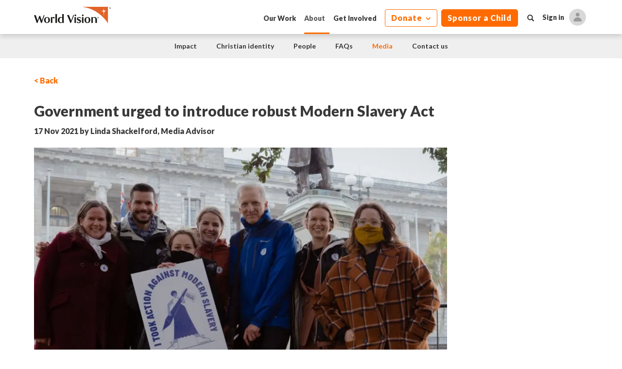

--- FILE ---
content_type: text/html; charset=utf-8
request_url: https://www.worldvision.org.nz/about/Media/World-Vision-calls-on-NZ-Government-to-introduce-a
body_size: 18176
content:
<!DOCTYPE html>
<html lang="en">
<head>
    


<title>Government urged to introduce robust Modern Slavery Act | World Vision NZ</title>


<!-- Meta tags FIRST for proper rendering -->
<meta charset="utf-8">
<meta http-equiv="X-UA-Compatible" content="IE=edge,chrome=1">
<meta name="viewport" content="width=device-width, initial-scale=1">

<!-- Preconnect to external resources for faster loading -->
<link rel="preconnect" href="https://use.typekit.net" crossorigin>
<link rel="preconnect" href="https://p.typekit.net" crossorigin>

<!-- Load k13.css asynchronously (non-blocking) -->
<link rel="preload" href="/css/k13.css" as="style" onload="this.onload=null;this.rel='stylesheet'">
<noscript><link rel="stylesheet" href="/css/k13.css"></noscript>

<!-- Load TypeKit asynchronously with font-display swap -->
<link rel="preload" href="https://use.typekit.net/tzo2isi.css" as="style" onload="this.onload=null;this.rel='stylesheet'">
<noscript><link rel="stylesheet" href="https://use.typekit.net/tzo2isi.css"></noscript>

<!-- Inline script to enable async CSS loading (tiny, non-blocking) -->
<script>
/*! loadCSS. [c]2017 Filament Group, Inc. MIT License */
!function(n){"use strict";n.loadCSS||(n.loadCSS=function(){});var o=loadCSS.relpreload={};if(o.support=function(){var e;try{e=n.document.createElement("link").relList.supports("preload")}catch(t){e=!1}return function(){return e}}(),o.bindMediaToggle=function(t){var e=t.media||"all";function a(){t.addEventListener?t.removeEventListener("load",a):t.attachEvent&&t.detachEvent("onload",a),t.setAttribute("onload",null),t.media=e}t.addEventListener?t.addEventListener("load",a):t.attachEvent&&t.attachEvent("onload",a),setTimeout(function(){t.rel="stylesheet",t.media="only x"}),setTimeout(a,3e3)},!o.support()){var e=n.document.getElementsByTagName("link");for(var t=0;t<e.length;t++){var a=e[t];"preload"!==a.getAttribute("rel")||"style"!==a.getAttribute("as")||a.getAttribute("data-loadcss")||(a.setAttribute("data-loadcss",!0),o.bindMediaToggle(a))}}}(this);
</script>

  <script>

    !function () {
      var i = "analytics", analytics = window[i] = window[i] || []; if (!analytics.initialize) if (analytics.invoked) window.console && console.error && console.error("Segment snippet included twice."); else {
        analytics.invoked = !0; analytics.methods = ["trackSubmit", "trackClick", "trackLink", "trackForm", "pageview", "identify", "reset", "group", "track", "ready", "alias", "debug", "page", "screen", "once", "off", "on", "addSourceMiddleware", "addIntegrationMiddleware", "setAnonymousId", "addDestinationMiddleware", "register"]; analytics.factory = function (e) { return function () { if (window[i].initialized) return window[i][e].apply(window[i], arguments); var n = Array.prototype.slice.call(arguments); if (["track", "screen", "alias", "group", "page", "identify"].indexOf(e) > -1) { var c = document.querySelector("link[rel='canonical']"); n.push({ __t: "bpc", c: c && c.getAttribute("href") || void 0, p: location.pathname, u: location.href, s: location.search, t: document.title, r: document.referrer }) } n.unshift(e); analytics.push(n); return analytics } }; for (var n = 0; n < analytics.methods.length; n++) { var key = analytics.methods[n]; analytics[key] = analytics.factory(key) } analytics.load = function (key, n) {
          var t = document.createElement("script"); t.type = "text/javascript"; t.async = !0; t.setAttribute("data-global-segment-analytics-key", i); t.src = https://cdn.segment.com/analytics.js/v1/ + key + "/analytics.min.js";var r=document.getElementsByTagName("script")[0];r.parentNode.insertBefore(t,r);analytics._loadOptions=n};analytics._writeKey="ujE8XPSWE2OTFIIIMMoDUYsEGWCAPtR7";;analytics.SNIPPET_VERSION="5.2.0";

          analytics.load("ujE8XPSWE2OTFIIIMMoDUYsEGWCAPtR7");

          analytics.page();

        }
      } ();

  </script>
<!-- Apple touch icon -->
<link rel="apple-touch-icon" href="/apple-touch-icon.png" />

<!-- Main styles -->
<link rel="preconnect" href="https://fonts.gstatic.com">
<link rel="preload" href="/dist/assets/fonts/bootstrap/glyphicons-halflings-regular.woff" as="font" type="font/woff2" crossorigin />

<!-- Load app.css asynchronously (non-blocking) -->
<link rel="preload" href="/css/app.css?v=9" as="style" onload="this.onload=null;this.rel='stylesheet'">
<noscript><link rel="stylesheet" href="/css/app.css?v=9"></noscript>

<!-- Google Tag Manager -->
    <script>(function (w, d, s, l, i) {
        w[l] = w[l] || [];
        w[l].push({
            'gtm.start':
                new Date().getTime(), event: 'gtm.js'
        });
        var f = d.getElementsByTagName(s)[0],
            j = d.createElement(s), dl = l != 'dataLayer' ? '&l=' + l : '';
        j.async = true;
        j.src =
            'https://www.googletagmanager.com/gtm.js?id=' + i + dl;
        f.parentNode.insertBefore(j, f);
    })(window, document, 'script', 'dataLayer', 'GTM-W6SVFP');
    </script>    

<!-- End Google Tag Manager -->
<!-- Angular base url -->
<base href="/">

<!-- Facebook SDK -->
<script async defer src="https://connect.facebook.net/en_GB/sdk.js"></script>

<!-- Meta tags -->
<meta content="World Vision is a part of remarkable stories all over the world. Here you will find media coverage of the work World Vision does." name="description" />
<meta content="World Vision, World Vision New Zealand" name="keywords" />
<meta charset="UTF-8" />

<link rel="alternate" hreflang="en-NZ" href="https://www.worldvision.org.nz/about/media/world-vision-calls-on-nz-government-to-introduce-a/" />
<link rel="canonical" href="https://www.worldvision.org.nz/about/media/world-vision-calls-on-nz-government-to-introduce-a/" />

<link rel="shortcut icon" href="/favicon.ico?" type="image/x-icon" />
<link rel="icon" href="/favicon.ico?" type="image/x-icon" />
<!--Meta Tags for OpenGraph-->
<meta property="og:title" content="Government urged to introduce robust Modern Slavery Act | World Vision NZ" />
<meta property="og:site_name" content="World Vision NZ" />
<meta property="og:url" content="https://www.worldvision.org.nz/about/media/world-vision-calls-on-nz-government-to-introduce-a/" />
<meta property="og:description" content="" />
<meta property="og:type" content="article" />
<!--End Meta Tags-->

<script type="application/ld+json">
    {
      "@context": "https://schema.org",
      "@type": "Organization",
      "name": "World Vision New Zealand",
      "url": "https://www.worldvision.org.nz/about/media/world-vision-calls-on-nz-government-to-introduce-a/",
      "logo": "https://www.worldvision.org.nz/dist/assets/images/svg/ic-logo-sm.svg",
      "contactPoint": {
        "@type": "ContactPoint",
        "telephone": "+64 9 580 7700",
        "contactType": "customer service"
      },
      "sameAs": [
        "https://www.facebook.com/WorldVisionNZ",
        "http://www.youtube.com/wvnz",
        "https://twitter.com/worldvisionnz",
        "https://instagram.com/worldvisionnz/",
        "https://www.tiktok.com/@worldvisionnz"
      ]
    }
</script>



<!-- Start VWO Async SmartCode -->
<link rel="preconnect" href="https://dev.visualwebsiteoptimizer.com" />
<script type='text/javascript' id='vwoCode'>
    window._vwo_code || (function () {
        var account_id = 899882,
            version = 2.1,
            settings_tolerance = 2000,
            hide_element = 'body',
            hide_element_style = 'opacity:0 !important;filter:alpha(opacity=0) !important;background:none !important',
            /* DO NOT EDIT BELOW THIS LINE */
            f = false, w = window, d = document, v = d.querySelector('#vwoCode'), cK = 'vwo' + account_id + '_settings', cc = {}; try { var c = JSON.parse(localStorage.getItem('vwo' + account_id + '_config')); cc = c && typeof c === 'object' ? c : {} } catch (e) { } var stT = cc.stT === 'session' ? w.sessionStorage : w.localStorage; code = { use_existing_jquery: function () { return typeof use_existing_jquery !== 'undefined' ? use_existing_jquery : undefined }, library_tolerance: function () { return typeof library_tolerance !== 'undefined' ? library_tolerance : undefined }, settings_tolerance: function () { return cc.sT || settings_tolerance }, hide_element_style: function () { return '{' + (cc.hES || hide_element_style) + '}' }, hide_element: function () { if (performance.getEntriesByName('first-contentful-paint')[0]) { return '' } return typeof cc.hE === 'string' ? cc.hE : hide_element }, getVersion: function () { return version }, finish: function (e) { if (!f) { f = true; var t = d.getElementById('_vis_opt_path_hides'); if (t) t.parentNode.removeChild(t); if (e) (new Image).src = 'https://dev.visualwebsiteoptimizer.com/ee.gif?a=' + account_id + e } }, finished: function () { return f }, addScript: function (e) { var t = d.createElement('script'); t.type = 'text/javascript'; if (e.src) { t.src = e.src } else { t.text = e.text } d.getElementsByTagName('head')[0].appendChild(t) }, load: function (e, t) { var i = this.getSettings(), n = d.createElement('script'), r = this; t = t || {}; if (i) { n.textContent = i; d.getElementsByTagName('head')[0].appendChild(n); if (!w.VWO || VWO.caE) { stT.removeItem(cK); r.load(e) } } else { var o = new XMLHttpRequest; o.open('GET', e, true); o.withCredentials = !t.dSC; o.responseType = t.responseType || 'text'; o.onload = function () { if (t.onloadCb) { return t.onloadCb(o, e) } if (o.status === 200) { _vwo_code.addScript({ text: o.responseText }) } else { _vwo_code.finish('&e=loading_failure:' + e) } }; o.onerror = function () { if (t.onerrorCb) { return t.onerrorCb(e) } _vwo_code.finish('&e=loading_failure:' + e) }; o.send() } }, getSettings: function () { try { var e = stT.getItem(cK); if (!e) { return } e = JSON.parse(e); if (Date.now() > e.e) { stT.removeItem(cK); return } return e.s } catch (e) { return } }, init: function () { if (d.URL.indexOf('vwo_disable') > -1) return; var e = this.settings_tolerance(); w._vwo_settings_timer = setTimeout(function () { _vwo_code.finish(); stT.removeItem(cK) }, e); var t; if (this.hide_element() !== 'body') { t = d.createElement('style'); var i = this.hide_element(), n = i ? i + this.hide_element_style() : '', r = d.getElementsByTagName('head')[0]; t.setAttribute('id', '_vis_opt_path_hides'); v && t.setAttribute('nonce', v.nonce); t.setAttribute('type', 'text/css'); if (t.styleSheet) t.styleSheet.cssText = n; else t.appendChild(d.createTextNode(n)); r.appendChild(t) } else { t = d.getElementsByTagName('head')[0]; var n = d.createElement('div'); n.style.cssText = 'z-index: 2147483647 !important;position: fixed !important;left: 0 !important;top: 0 !important;width: 100% !important;height: 100% !important;background: white !important;'; n.setAttribute('id', '_vis_opt_path_hides'); n.classList.add('_vis_hide_layer'); t.parentNode.insertBefore(n, t.nextSibling) } var o = 'https://dev.visualwebsiteoptimizer.com/j.php?a=' + account_id + '&u=' + encodeURIComponent(d.URL) + '&vn=' + version; if (w.location.search.indexOf('_vwo_xhr') !== -1) { this.addScript({ src: o }) } else { this.load(o + '&x=true') } } }; w._vwo_code = code; code.init();
    })();
</script>
<!-- End VWO Async SmartCode -->
    
    <link href="/_content/Kentico.Content.Web.Rcl/Content/Bundles/Public/systemPageComponents.min.css" rel="stylesheet" />


<script type="text/javascript">!function(T,l,y){var S=T.location,k="script",D="instrumentationKey",C="ingestionendpoint",I="disableExceptionTracking",E="ai.device.",b="toLowerCase",w="crossOrigin",N="POST",e="appInsightsSDK",t=y.name||"appInsights";(y.name||T[e])&&(T[e]=t);var n=T[t]||function(d){var g=!1,f=!1,m={initialize:!0,queue:[],sv:"5",version:2,config:d};function v(e,t){var n={},a="Browser";return n[E+"id"]=a[b](),n[E+"type"]=a,n["ai.operation.name"]=S&&S.pathname||"_unknown_",n["ai.internal.sdkVersion"]="javascript:snippet_"+(m.sv||m.version),{time:function(){var e=new Date;function t(e){var t=""+e;return 1===t.length&&(t="0"+t),t}return e.getUTCFullYear()+"-"+t(1+e.getUTCMonth())+"-"+t(e.getUTCDate())+"T"+t(e.getUTCHours())+":"+t(e.getUTCMinutes())+":"+t(e.getUTCSeconds())+"."+((e.getUTCMilliseconds()/1e3).toFixed(3)+"").slice(2,5)+"Z"}(),iKey:e,name:"Microsoft.ApplicationInsights."+e.replace(/-/g,"")+"."+t,sampleRate:100,tags:n,data:{baseData:{ver:2}}}}var h=d.url||y.src;if(h){function a(e){var t,n,a,i,r,o,s,c,u,p,l;g=!0,m.queue=[],f||(f=!0,t=h,s=function(){var e={},t=d.connectionString;if(t)for(var n=t.split(";"),a=0;a<n.length;a++){var i=n[a].split("=");2===i.length&&(e[i[0][b]()]=i[1])}if(!e[C]){var r=e.endpointsuffix,o=r?e.location:null;e[C]="https://"+(o?o+".":"")+"dc."+(r||"services.visualstudio.com")}return e}(),c=s[D]||d[D]||"",u=s[C],p=u?u+"/v2/track":d.endpointUrl,(l=[]).push((n="SDK LOAD Failure: Failed to load Application Insights SDK script (See stack for details)",a=t,i=p,(o=(r=v(c,"Exception")).data).baseType="ExceptionData",o.baseData.exceptions=[{typeName:"SDKLoadFailed",message:n.replace(/\./g,"-"),hasFullStack:!1,stack:n+"\nSnippet failed to load ["+a+"] -- Telemetry is disabled\nHelp Link: https://go.microsoft.com/fwlink/?linkid=2128109\nHost: "+(S&&S.pathname||"_unknown_")+"\nEndpoint: "+i,parsedStack:[]}],r)),l.push(function(e,t,n,a){var i=v(c,"Message"),r=i.data;r.baseType="MessageData";var o=r.baseData;return o.message='AI (Internal): 99 message:"'+("SDK LOAD Failure: Failed to load Application Insights SDK script (See stack for details) ("+n+")").replace(/\"/g,"")+'"',o.properties={endpoint:a},i}(0,0,t,p)),function(e,t){if(JSON){var n=T.fetch;if(n&&!y.useXhr)n(t,{method:N,body:JSON.stringify(e),mode:"cors"});else if(XMLHttpRequest){var a=new XMLHttpRequest;a.open(N,t),a.setRequestHeader("Content-type","application/json"),a.send(JSON.stringify(e))}}}(l,p))}function i(e,t){f||setTimeout(function(){!t&&m.core||a()},500)}var e=function(){var n=l.createElement(k);n.src=h;var e=y[w];return!e&&""!==e||"undefined"==n[w]||(n[w]=e),n.onload=i,n.onerror=a,n.onreadystatechange=function(e,t){"loaded"!==n.readyState&&"complete"!==n.readyState||i(0,t)},n}();y.ld<0?l.getElementsByTagName("head")[0].appendChild(e):setTimeout(function(){l.getElementsByTagName(k)[0].parentNode.appendChild(e)},y.ld||0)}try{m.cookie=l.cookie}catch(p){}function t(e){for(;e.length;)!function(t){m[t]=function(){var e=arguments;g||m.queue.push(function(){m[t].apply(m,e)})}}(e.pop())}var n="track",r="TrackPage",o="TrackEvent";t([n+"Event",n+"PageView",n+"Exception",n+"Trace",n+"DependencyData",n+"Metric",n+"PageViewPerformance","start"+r,"stop"+r,"start"+o,"stop"+o,"addTelemetryInitializer","setAuthenticatedUserContext","clearAuthenticatedUserContext","flush"]),m.SeverityLevel={Verbose:0,Information:1,Warning:2,Error:3,Critical:4};var s=(d.extensionConfig||{}).ApplicationInsightsAnalytics||{};if(!0!==d[I]&&!0!==s[I]){var c="onerror";t(["_"+c]);var u=T[c];T[c]=function(e,t,n,a,i){var r=u&&u(e,t,n,a,i);return!0!==r&&m["_"+c]({message:e,url:t,lineNumber:n,columnNumber:a,error:i}),r},d.autoExceptionInstrumented=!0}return m}(y.cfg);function a(){y.onInit&&y.onInit(n)}(T[t]=n).queue&&0===n.queue.length?(n.queue.push(a),n.trackPageView({})):a()}(window,document,{
src: "https://js.monitor.azure.com/scripts/b/ai.2.min.js", // The SDK URL Source
crossOrigin: "anonymous", 
cfg: { // Application Insights Configuration
    connectionString: 'InstrumentationKey=05593760-f198-4607-a241-1fc253fb0e59;IngestionEndpoint=https://australiasoutheast-0.in.applicationinsights.azure.com/;LiveEndpoint=https://australiasoutheast.livediagnostics.monitor.azure.com/'
}});</script></head>
<body>
    <div class="cookie-banner d-none" role="region" aria-label="Cookie Banner">
    <div>
        <div>
            <div>
                <span>
                    This website uses cookies and similar technologies to enhance your browsing experience, analyse site traffic, and personalise content.
                </span>
            </div>
            <div>
                <span>For more information, see <a href="about/contact-us/terms-and-conditions/">our Privacy Policy</a>.</span>
            </div>
        </div>
        <div class="cb-button-container">
            <button type="button" class="closeButton">Close</button>
            <button type="button" class="acceptButton">Ok</button>
        </div>
    </div>
</div>

    

<div class="navmenu navmenu-offcanvas navmenu-fixed-right offcanvas">
    <div class="panel-group" id="offcanvas-nav" role="tablist" aria-multiselectable="false">
        <wv-user-panel>
            <div class="user-panel-loader">
                <div class="loader-wrapper">
                    <div class="loader loader-light"></div>
                </div>
            </div>
        </wv-user-panel>
        <div class="panel panel-nav">
                <div class="panel-heading" role="tab" id="heading-home">
                        <div class="panel-title panel-title-homebase">
                            

    <a href="/" class="" target="">
        Home
   </a>

                        </div>
                </div>
                <div id="collapse-home" role="tabpanel"
                     class="panel-collapse collapse "
                     aria-labelledby="heading-home">
                    <div class="panel-body">
                        <ul class="s-nav">
                        </ul>
                    </div>
                </div>
                <div class="panel-heading" role="tab" id="heading-causes">
                        <div class="panel-title panel-title-subnav">
                            <a role="button" data-toggle="collapse" 
                            data-parent="#offcanvas-nav"
                            href="#collapse-causes"
                            aria-expanded="false"
                            aria-controls="collapse-causes">
                                <div class="subnav-i">
                                    <span></span>
                                    <span></span>
                                </div>
                            </a>
                            

    <a href="/causes/" class="" target="">
        Our Work
   </a>

                        </div>
                </div>
                <div id="collapse-causes" role="tabpanel"
                     class="panel-collapse collapse "
                     aria-labelledby="heading-causes">
                    <div class="panel-body">
                        <ul class="s-nav">


    <li class="">
        <a href="/causes/" class="" target="">
            What we do
        </a>
    </li>


    <li class="">
        <a href="/locations/" class="" target="">
            Where we work
        </a>
    </li>
                        </ul>
                    </div>
                </div>
                <div class="panel-heading" role="tab" id="heading-about">
                        <div class="panel-title panel-title-subnav">
                            <a role="button" data-toggle="collapse" 
                            data-parent="#offcanvas-nav"
                            href="#collapse-about"
                            aria-expanded="true"
                            aria-controls="collapse-about">
                                <div class="subnav-i">
                                    <span></span>
                                    <span></span>
                                </div>
                            </a>
                            

    <a href="/about/" class="active" target="">
        About
   </a>

                        </div>
                </div>
                <div id="collapse-about" role="tabpanel"
                     class="panel-collapse collapse in"
                     aria-labelledby="heading-about">
                    <div class="panel-body">
                        <ul class="s-nav">


    <li class="">
        <a href="/about/our-impact/" class="" target="">
            Impact
        </a>
    </li>


    <li class="">
        <a href="/about/our-christian-identity/" class="" target="">
            Christian Identity
        </a>
    </li>


    <li class="">
        <a href="/about/our-people/" class="" target="">
            People
        </a>
    </li>


    <li class="">
        <a href="/about/faqs/" class="" target="">
            FAQs
        </a>
    </li>


    <li class="active">
        <a href="/about/media/" class="active" target="">
            Media
        </a>
    </li>


    <li class="">
        <a href="/about/contact-us/" class="" target="">
            Contact us
        </a>
    </li>
                        </ul>
                    </div>
                </div>
                <div class="panel-heading" role="tab" id="heading-connect">
                        <div class="panel-title panel-title-subnav">
                            <a role="button" data-toggle="collapse" 
                            data-parent="#offcanvas-nav"
                            href="#collapse-connect"
                            aria-expanded="false"
                            aria-controls="collapse-connect">
                                <div class="subnav-i">
                                    <span></span>
                                    <span></span>
                                </div>
                            </a>
                            

    <a href="/connect/" class="" target="">
        Get Involved
   </a>

                        </div>
                </div>
                <div id="collapse-connect" role="tabpanel"
                     class="panel-collapse collapse "
                     aria-labelledby="heading-connect">
                    <div class="panel-body">
                        <ul class="s-nav">


    <li class="">
        <a href="/connect/donate/" class="" target="">
            Donate
        </a>
    </li>


    <li class="">
        <a href="/connect/schools-and-youth/" class="" target="">
            Schools and Youth
        </a>
    </li>


    <li class="">
        <a href="/connect/churches/" class="" target="">
            Churches
        </a>
    </li>


    <li class="">
        <a href="/connect/advocacy/" class="" target="">
            Advocacy
        </a>
    </li>


    <li class="">
        <a href="/connect/gift-in-your-will/" class="" target="">
            Gift in your Will
        </a>
    </li>


    <li class="">
        <a href="/connect/careers/" class="" target="">
            Careers
        </a>
    </li>
                        </ul>
                    </div>
                </div>
                <div class="panel-heading" role="tab" id="heading-Give-now">
                        <div class="panel-title panel-title-subnav">
                            <a role="button" data-toggle="collapse" 
                            data-parent="#offcanvas-nav"
                            href="#collapse-Give-now"
                            aria-expanded="false"
                            aria-controls="collapse-Give-now">
                                <div class="subnav-i">
                                    <span></span>
                                    <span></span>
                                </div>
                            </a>
                            

    <a href="/give-now/" class="" target="">
        Donate
   </a>

                        </div>
                </div>
                <div id="collapse-Give-now" role="tabpanel"
                     class="panel-collapse collapse "
                     aria-labelledby="heading-Give-now">
                    <div class="panel-body">
                        <ul class="s-nav">


    <li class="">
        <a href="/give-now/on-going/" class="" target="">
            Give monthly
        </a>
    </li>


    <li class="">
        <a href="/give-now/one-off/" class="" target="">
            Give once
        </a>
    </li>


    <li class="">
        <a href="/give-now/other-ways-to-give/" class="" target="">
            Other ways to give
        </a>
    </li>
                        </ul>
                    </div>
                </div>
                <div class="panel-heading" role="tab" id="heading-Sponsor-a-child">
                        <div class="panel-title panel-title-subnav">
                            <a role="button" data-toggle="collapse" 
                            data-parent="#offcanvas-nav"
                            href="#collapse-Sponsor-a-child"
                            aria-expanded="false"
                            aria-controls="collapse-Sponsor-a-child">
                                <div class="subnav-i">
                                    <span></span>
                                    <span></span>
                                </div>
                            </a>
                            

    <a href="/give-now/sponsor-a-child/questionnaire" class="" target="">
        Sponsor a Child
   </a>

                        </div>
                </div>
                <div id="collapse-Sponsor-a-child" role="tabpanel"
                     class="panel-collapse collapse "
                     aria-labelledby="heading-Sponsor-a-child">
                    <div class="panel-body">
                        <ul class="s-nav">


    <li class="">
        <a href="/give-now/sponsor-a-child/" class="" target="">
            Sponsor a Child
        </a>
    </li>


    <li class="">
        <a href="/chosen/" class="" target="">
            Be Chosen by a child
        </a>
    </li>


    <li class="">
        <a href="/about-child-sponsorship/" class="" target="">
            How Sponsorship works
        </a>
    </li>


    <li class="">
        <a href="/about/faqs?category=childsponsorship" class="" target="">
            Sponsorship FAQs
        </a>
    </li>
                        </ul>
                    </div>
                </div>
        </div>
    </div>
</div>
    


    <div class="body-overlay">
        

<nav class="navbar navbar-default navbar-fixed-top">
    <div class="container">
        <div class="navbar-header">
            <div>
                <div id="nav-icon" class="collapsed" data-toggle="offcanvas" data-target=".navmenu" data-canvas="body" aria-expanded="false"
                     aria-controls="navbar">
                    <span class="icon-bar"></span>
                    <span class="icon-bar"></span>
                    <span class="icon-bar"></span>
                    <span class="icon-bar"></span>
                </div>
            </div>
            <div class="brand-wrapper">
                <a class="wv-brand" href="/"></a>
            </div>
        </div>
        <div id="navbar" class="collapse navbar-collapse">
            <ul class="nav navbar-nav pull-right">


    <li class="">
        <a href="/causes/" class="" target="">
            Our Work
        </a>
    </li>


    <li class="active">
        <a href="/about/" class="active" target="">
            About
        </a>
    </li>


    <li class="">
        <a href="/connect/" class="" target="">
            Get Involved
        </a>
    </li>
                        <li class="btn-link">
                            

<div class="dropdown ">
        <button id='d-options' type="button" data-toggle="dropdown" aria-haspopup="true" aria-expanded="false" class="btn btn-p-outline">
            Donate
        </button>
        <ul class='dropdown-menu drop-options' aria-labelledby='d-options'>


    <li class="">
        <a href="https://my.worldvision.org.nz/donate/campaign/childhood-rescue#ongoing" class="" target="">
            Give monthly
        </a>
    </li>


    <li class="">
        <a href="https://my.worldvision.org.nz/donate/campaign/childhood-rescue#oneoff" class="" target="">
            Give once
        </a>
    </li>


    <li class="">
        <a href="/give-now/other-ways-to-give/" class="" target="">
            Other ways to give
        </a>
    </li>
        </ul>
</div>

                        </li>
                        <li class="btn-link">
                            

<div class="dropdown ">
        <a role="button" class="btn btn-p nav-yellow-button" href="/give-now/sponsor-a-child/questionnaire">
            Sponsor a Child
        </a>
</div>

                        </li>
                <li>
                    <a data-toggle="modal" data-target="#modalSearch" class="navsearch"><span class="glyphicon glyphicon-search"></span></a>
                </li>
                <li>
                    <wv-auth-dropdown>
                        <div class="auth-dropdown-loader">
                            <div class="loader-wrapper">
                                <div class="loader loader-dark"></div>
                            </div>
                        </div>
                    </wv-auth-dropdown>
                </li>
            </ul>
        </div>
    </div>
</nav>

    <nav class="nav-sub">
        <div class="container">
            <ul>


    <li class="">
        <a href="/about/our-impact/" class="" target="">
            Impact
        </a>
    </li>


    <li class="">
        <a href="/about/our-christian-identity/" class="" target="">
            Christian identity
        </a>
    </li>


    <li class="">
        <a href="/about/our-people/" class="" target="">
            People
        </a>
    </li>


    <li class="">
        <a href="/about/faqs/" class="" target="">
            FAQs
        </a>
    </li>


    <li class="active">
        <a href="/about/media/" class="active" target="">
            Media
        </a>
    </li>


    <li class="">
        <a href="/about/contact-us/" class="" target="">
            Contact us
        </a>
    </li>
            </ul>
        </div>
    </nav>

    <nav class="m-h-nav">
        <div class="container clearfix">
            <a data-toggle="modal" data-target="#modalSearch" class="navsearch pull-left"><span class="glyphicon glyphicon-search"></span></a>


<div class="dropdown pull-right">
        <button id='d-options-mb' type="button" data-toggle="dropdown" aria-haspopup="true" aria-expanded="false" class="btn btn-p-outline">
            Donate
        </button>
        <ul class='dropdown-menu drop-optionsmb' aria-labelledby='d-options-mb'>


    <li class="">
        <a href="https://my.worldvision.org.nz/donate/campaign/childhood-rescue#ongoing" class="" target="">
            Give monthly
        </a>
    </li>


    <li class="">
        <a href="https://my.worldvision.org.nz/donate/campaign/childhood-rescue#oneoff" class="" target="">
            Give once
        </a>
    </li>


    <li class="">
        <a href="/give-now/other-ways-to-give/" class="" target="">
            Other ways to give
        </a>
    </li>
        </ul>
</div>


<div class="dropdown pull-right">
        <a role="button" class="btn btn-p nav-yellow-button" href="/give-now/sponsor-a-child/questionnaire">
            Sponsor a Child
        </a>
</div>
        </div>
    </nav>

    <script type="text/javascript">
        document.addEventListener("DOMContentLoaded", function () {
            var body = document.body;
            if (body) {
                body.classList.add('has-sub-nav');
            }
        });
    </script>


        




<cache enabled="enabled" expires-after="00:10:00">
    <div class="individual-story">

        <div class="container">

            <div class="row">

                <div class="is-inner">

                    <div class="is-return">
                        <a style="cursor:pointer" onclick="javascript:window.history.back();">&lt; Back</a>
                    </div>

                    <h1 class="is-title">Government urged to introduce robust Modern Slavery Act</h1>

                        <div class="is-timestamp">17 Nov 2021  by Linda Shackelford, Media Advisor</div>
                        <div class="is-heroimg">
                            




<img class="img-responsive lazy cld-responsive"
     alt="Government urged to introduce robust Modern Slavery Act"
     title="Government urged to introduce robust Modern Slavery Act"
     data-lazy-src="https://res.cloudinary.com/mkrstudio/image/upload/c_fill,w_auto/f_auto,q_auto,dpr_auto/wvnzcontent/resources/worldvision/media/generalimages/media-petition-launch-msa-2.jpg"
     src="[data-uri]" />

                            <p class="image-credit"></p>
                        </div>
                    <div class="is-content">On Thursday 18 November, World Vision and Trade Aid will present evidence to the Petitions Committee in support of a strong and robust Modern Slavery Act for New Zealand.&nbsp;<br />
<br />
This comes after 37,000 people signed a petition in support of a New Zealand Modern Slavery Act, and over 100 businesses signed an open letter requesting the same. &nbsp;<br />
<br />
In the oral submission, World Vision will outline the need for a law that goes beyond transparency and requires action. The humanitarian agency will call for mandatory human rights due diligence, which would require entities to identify, prevent, mitigate and account for their adverse impacts on human rights in their operations and supply chains. This is in line with developments overseas and international best practice.&nbsp;<br />
&nbsp;<br />
The invitation to make an oral submission follows Ministry of Business, Innovation and Employment (MBIE) acknowledgement last month that &lsquo;there is a gap in New Zealand&rsquo;s measures regarding modern slavery in international supply chains&rsquo;. It said that &lsquo;tackling modern slavery will take a collective global effort, with a particular focus on global supply chains at the national level&rsquo;. &nbsp;<br />
&nbsp;<br />
World Vision welcomed this position from MBIE.<br />
&nbsp;<br />
&quot;Today we should not be deciding if we need a Modern Slavery Act, but how we can design the best legislation for a New Zealand context that addresses exploitation and modern slavery. &nbsp;The Government have said that they will be consulting on policy options addressing modern slavery in early 2022,&rdquo; says World Vision New Zealand&rsquo;s Head of Advocacy, Rebekah Armstrong.&nbsp;<br />
&nbsp;&nbsp;<br />
During the oral submission, which will be shared live at 3pm on the Petitions Committee&rsquo;s <a href="https://www.facebook.com/petitionscnz" target="_blank">Facebook page</a>, World Vision and Trade Aid will ask that a Modern Slavery Act builds on the strengths and shortcomings of the development of this law internationally and focuses on justice and remedy for survivors of modern slavery. &nbsp;<br />
&nbsp;<br />
&ldquo;Risk to people, not risk to business needs to be the focus of New Zealand&rsquo;s modern slavery legislation,&rdquo; says Armstrong. &ldquo;These risks are even greater during a pandemic where almost half the global workforce have had their livelihoods threatened with insecure work.&rdquo; &nbsp;<br />
&nbsp;<br />
Modern slavery and due diligence laws are the norm in many other countries and it&rsquo;s time for New Zealand to do the right thing and be part of the solution in eliminating modern slavery from supply chains,&rdquo; Armstrong adds.&nbsp;<br />
&nbsp;<br />
<br />
<br />
&nbsp;</div>

                    <div class="social-share">
                        <ul>
                            <li>
                                <a id="linkFB" class="ss-fb" data-url="https://www.worldvision.org.nz:443/about/Media/World-Vision-calls-on-NZ-Government-to-introduce-a"></a>
                            </li>
                            <li>
                                <a id="linktw" class="ss-tw" data-text="World Vision calls on NZ Government to introduce a strong and robust Modern Slavery Act " data-via="worldvisionnz"></a>
                            </li>
                            <li>
                                <a id="linkShare" class="ss-email" alt="Copy to clipboard" data-clipboard-target="#shareLink"></a>
                            </li>
                            <li>
                                <div class="ss-strapline">Donate your voice<span>share this with your friends and family</span></div>
                            </li>
                        </ul>
                        <input id="shareLink" class="share-link" value="https://www.worldvision.org.nz/about/media/world-vision-calls-on-nz-government-to-introduce-a/">
                        <span id="lblShareMessage" style="display: none;">Story link copied to the clipboard.</span>
                    </div>

                    <!-- related addition Start -->
                    <!-- related addition END -->
                </div>
            </div>
        </div>
    </div>
</cache>


        


        
<footer>
    <style type="text/css">
        @media screen and (min-width: 992px) {
            .flex-wrap {
                display: -webkit-box;
                display: -moz-box;
                display: -ms-flexbox;
                display: -webkit-flex;
                display: flex;
            }

            .jc-center {
                -webkit-justify-content: center;
                justify-content: center;
            }

            .mob-only {
                display: none !important;
            }
        }

        @media screen and (max-width: 991px) {
            .dsk-only {
                display: none !important;
            }

            .ai-center {
                align-items: center;
            }
        }

        .flex-wrap-all {
            display: -webkit-box;
            display: -moz-box;
            display: -ms-flexbox;
            display: -webkit-flex;
            display: flex;
        }

        .jc-between {
            -webkit-justify-content: space-between;
            justify-content: space-between;
        }

        .jc-end {
            -webkit-justify-content: flex-end;
            justify-content: flex-end;
        }

        .ai-center-all {
            align-items: center;
        }

        footer ul.social {
            float: unset;
            margin: 0;
        }

        footer ul li {
            line-height: 0;
            display: block;
            padding: 0;
            margin-bottom: 10px;
        }

            footer ul li a {
                height: auto;
                line-height: 1;
            }

        footer ul.social li {
            padding-left: 10px;
            display: block;
            margin-bottom: 0;
        }

            footer ul.social li a {
                display: block;
                width: 38px;
                height: 38px;
                border-radius: 50%;
                background: #ff6b00 !important;
                line-height: 38px;
                text-align: center;
                opacity: 1;
            }
    </style>

    <footer>
        <div class="container">
            <div class="clearfix flex-wrap">
                <div class="footer-wv-logo flex-wrap jc-between ai-center">
                    <a href="/">
                        <img alt="World Vision logo" title="World Vision logo" src="/dist/assets/images/svg/ic-logo-sm.svg" style="width: 190px; height: 40px; object-fit: contain;">
                    </a>
                    <ul class="social flex-wrap-all mob-only" style="margin-top: 20px; margin-bottom: 15px;">
                        <li class="fb">
                            <a href="https://www.facebook.com/WorldVisionNZ" class="" target="_blank">
                                <svg xmlns="http://www.w3.org/2000/svg" x="0px" y="0px" width="18px" height="37px" viewBox="0 0 24 24" style=" fill:#ffffff;"><path d="M17.525,9H14V7c0-1.032,0.084-1.682,1.563-1.682h1.868v-3.18C16.522,2.044,15.608,1.998,14.693,2 C11.98,2,10,3.657,10,6.699V9H7v4l3-0.001V22h4v-9.003l3.066-0.001L17.525,9z"></path></svg>
                            </a>
                        </li>
                        <li class="yt">
                            <a href="http://www.youtube.com/wvnz" class="" target="_blank">
                                <svg style="width:18px;height:38px" viewBox="0 0 24 24"><path fill="#ffffff" d="M10,15L15.19,12L10,9V15M21.56,7.17C21.69,7.64 21.78,8.27 21.84,9.07C21.91,9.87 21.94,10.56 21.94,11.16L22,12C22,14.19 21.84,15.8 21.56,16.83C21.31,17.73 20.73,18.31 19.83,18.56C19.36,18.69 18.5,18.78 17.18,18.84C15.88,18.91 14.69,18.94 13.59,18.94L12,19C7.81,19 5.2,18.84 4.17,18.56C3.27,18.31 2.69,17.73 2.44,16.83C2.31,16.36 2.22,15.73 2.16,14.93C2.09,14.13 2.06,13.44 2.06,12.84L2,12C2,9.81 2.16,8.2 2.44,7.17C2.69,6.27 3.27,5.69 4.17,5.44C4.64,5.31 5.5,5.22 6.82,5.16C8.12,5.09 9.31,5.06 10.41,5.06L12,5C16.19,5 18.8,5.16 19.83,5.44C20.73,5.69 21.31,6.27 21.56,7.17Z"></path></svg>
                            </a>
                        </li>
                        <li class="t">
                            <a href="https://twitter.com/worldvisionnz" class="" target="_blank">
                                <svg style="width:18px;height:38px" viewBox="0 0 24 24"><path fill="#ffffff" d="M22.46,6C21.69,6.35 20.86,6.58 20,6.69C20.88,6.16 21.56,5.32 21.88,4.31C21.05,4.81 20.13,5.16 19.16,5.36C18.37,4.5 17.26,4 16,4C13.65,4 11.73,5.92 11.73,8.29C11.73,8.63 11.77,8.96 11.84,9.27C8.28,9.09 5.11,7.38 3,4.79C2.63,5.42 2.42,6.16 2.42,6.94C2.42,8.43 3.17,9.75 4.33,10.5C3.62,10.5 2.96,10.3 2.38,10C2.38,10 2.38,10 2.38,10.03C2.38,12.11 3.86,13.85 5.82,14.24C5.46,14.34 5.08,14.39 4.69,14.39C4.42,14.39 4.15,14.36 3.89,14.31C4.43,16 6,17.26 7.89,17.29C6.43,18.45 4.58,19.13 2.56,19.13C2.22,19.13 1.88,19.11 1.54,19.07C3.44,20.29 5.7,21 8.12,21C16,21 20.33,14.46 20.33,8.79C20.33,8.6 20.33,8.42 20.32,8.23C21.16,7.63 21.88,6.87 22.46,6Z"></path></svg>
                            </a>
                        </li>
                        <li class="inst">
                            <a href="https://instagram.com/worldvisionnz/" class="" target="_blank">
                                <svg style="width:18px;height:38px" viewBox="0 0 24 24"><path fill="#ffffff" d="M7.8,2H16.2C19.4,2 22,4.6 22,7.8V16.2A5.8,5.8 0 0,1 16.2,22H7.8C4.6,22 2,19.4 2,16.2V7.8A5.8,5.8 0 0,1 7.8,2M7.6,4A3.6,3.6 0 0,0 4,7.6V16.4C4,18.39 5.61,20 7.6,20H16.4A3.6,3.6 0 0,0 20,16.4V7.6C20,5.61 18.39,4 16.4,4H7.6M17.25,5.5A1.25,1.25 0 0,1 18.5,6.75A1.25,1.25 0 0,1 17.25,8A1.25,1.25 0 0,1 16,6.75A1.25,1.25 0 0,1 17.25,5.5M12,7A5,5 0 0,1 17,12A5,5 0 0,1 12,17A5,5 0 0,1 7,12A5,5 0 0,1 12,7M12,9A3,3 0 0,0 9,12A3,3 0 0,0 12,15A3,3 0 0,0 15,12A3,3 0 0,0 12,9Z"></path></svg>
                            </a>
                        </li>
                        <li class="ttk">
                            <a href="https://www.tiktok.com/@worldvisionnz" class="" target="_blank">
                                <svg style="width:18px;height:38px" viewBox="0 0 24 24">
                                    <path fill="#ffffff" d="M 21 9.839844 C 18.9375 9.84375 16.921875 9.199219 15.242188 7.996094 L 15.242188 16.378906 C 15.242188 19.558594 13.269531 22.402344 10.292969 23.515625 C 7.316406 24.628906 3.960938 23.777344 1.871094 21.378906 C -0.214844 18.980469 -0.59375 15.539062 0.921875 12.746094 C 2.433594 9.949219 5.523438 8.386719 8.671875 8.828125 L 8.671875 13.039062 C 7.230469 12.585938 5.660156 13.109375 4.777344 14.339844 C 3.898438 15.570312 3.90625 17.222656 4.800781 18.445312 C 5.695312 19.664062 7.273438 20.167969 8.707031 19.699219 C 10.144531 19.230469 11.117188 17.890625 11.117188 16.378906 L 11.117188 0 L 15.242188 0 C 15.242188 0.347656 15.269531 0.695312 15.332031 1.039062 C 15.621094 2.585938 16.535156 3.945312 17.859375 4.800781 C 18.792969 5.414062 19.882812 5.742188 21 5.742188 Z M 21 9.839844 " />
                                </svg>
                            </a>
                        </li>
                    </ul>
                </div>
                <div class="footer-menu flex-wrap-all jc-center" style="width: 100%;padding-top: 25px;">
                    <div class="menu-a" style="margin-right: 15%;">
                        <a href="/about/">
                            <span style="display: block; color: #ff6b00; font-weight: 600; margin-bottom: 20px;">About</span>
                        </a>
                        <ul>
                            <li>
                                <a href="/about/careers/" class="" target="_blank">Join our team</a>
                            </li>
                            <li>
                                <a href="/about/contact-us/terms-and-conditions" class="" target="">Terms and conditions</a>
                            </li>  
                            <li>
                                <a href="/about/contact-us/terms-and-conditions/#safeguarding" class="" target="">Safeguarding policy</a>
                            </li>
                        </ul>
                    </div>
                    <div class="menu-b">
                        <a href="/about/contact-us/" class="" target="">
                            <span style="display: block; color: #ff6b00; font-weight: 600; margin-bottom: 20px;">Contact Us</span>
                        </a>
                        <ul>
                            <li style="line-height: 0;display: block;padding: 0;margin-bottom: 10px;">
                                <a href="tel:0800800776" class="" target="">0800 800 776</a>
                            </li>
                            <li style="line-height: 0;display: block;padding: 0;margin-bottom: 10px;">
                                <a href="tel:+6495807700" class="" target="">+64 9 580 7700</a>
                            </li>
                            <li style="line-height: 0;display: block;padding: 0;margin-bottom: 10px;">
                                <a href="mailto:email@worldvision.org.nz" class="" target="">email@worldvision.org.nz</a>
                            </li>
                        </ul>
                    </div>
                </div>
                <ul class="social flex-wrap-all jc-end dsk-only" style="padding-top: 10px;">
                    <li class="fb">
                        <a href="https://www.facebook.com/WorldVisionNZ" class="" target="_blank">
                            <svg xmlns="http://www.w3.org/2000/svg" x="0px" y="0px" width="18px" height="37px" viewBox="0 0 24 24" style=" fill:#ffffff;"><path d="M17.525,9H14V7c0-1.032,0.084-1.682,1.563-1.682h1.868v-3.18C16.522,2.044,15.608,1.998,14.693,2 C11.98,2,10,3.657,10,6.699V9H7v4l3-0.001V22h4v-9.003l3.066-0.001L17.525,9z"></path></svg>
                        </a>
                    </li>
                    <li class="yt">
                        <a href="http://www.youtube.com/wvnz" class="" target="_blank">
                            <svg style="width:18px;height:38px" viewBox="0 0 24 24"><path fill="#ffffff" d="M10,15L15.19,12L10,9V15M21.56,7.17C21.69,7.64 21.78,8.27 21.84,9.07C21.91,9.87 21.94,10.56 21.94,11.16L22,12C22,14.19 21.84,15.8 21.56,16.83C21.31,17.73 20.73,18.31 19.83,18.56C19.36,18.69 18.5,18.78 17.18,18.84C15.88,18.91 14.69,18.94 13.59,18.94L12,19C7.81,19 5.2,18.84 4.17,18.56C3.27,18.31 2.69,17.73 2.44,16.83C2.31,16.36 2.22,15.73 2.16,14.93C2.09,14.13 2.06,13.44 2.06,12.84L2,12C2,9.81 2.16,8.2 2.44,7.17C2.69,6.27 3.27,5.69 4.17,5.44C4.64,5.31 5.5,5.22 6.82,5.16C8.12,5.09 9.31,5.06 10.41,5.06L12,5C16.19,5 18.8,5.16 19.83,5.44C20.73,5.69 21.31,6.27 21.56,7.17Z"></path></svg>
                        </a>
                    </li>
                    <li class="t">
                        <a href="https://twitter.com/worldvisionnz" class="" target="_blank">
                            <svg style="width:18px;height:38px" viewBox="0 0 18 18">
                                <path fill="#ffffff" d="M12.6.75h2.454l-5.36 6.142L16 15.25h-4.937l-3.867-5.07-4.425 5.07H.316l5.733-6.57L0 .75h5.063l3.495 4.633L12.601.75Zm-.86 13.028h1.36L4.323 2.145H2.865z" />
                            </svg>
                        </a>
                    </li>
                    <li class="inst">
                        <a href="https://instagram.com/worldvisionnz/" class="" target="_blank">
                            <svg style="width:18px;height:38px" viewBox="0 0 24 24"><path fill="#ffffff" d="M7.8,2H16.2C19.4,2 22,4.6 22,7.8V16.2A5.8,5.8 0 0,1 16.2,22H7.8C4.6,22 2,19.4 2,16.2V7.8A5.8,5.8 0 0,1 7.8,2M7.6,4A3.6,3.6 0 0,0 4,7.6V16.4C4,18.39 5.61,20 7.6,20H16.4A3.6,3.6 0 0,0 20,16.4V7.6C20,5.61 18.39,4 16.4,4H7.6M17.25,5.5A1.25,1.25 0 0,1 18.5,6.75A1.25,1.25 0 0,1 17.25,8A1.25,1.25 0 0,1 16,6.75A1.25,1.25 0 0,1 17.25,5.5M12,7A5,5 0 0,1 17,12A5,5 0 0,1 12,17A5,5 0 0,1 7,12A5,5 0 0,1 12,7M12,9A3,3 0 0,0 9,12A3,3 0 0,0 12,15A3,3 0 0,0 15,12A3,3 0 0,0 12,9Z"></path></svg>
                        </a>
                    </li>
                    <li class="ttk">
                        <a href="https://www.tiktok.com/@worldvisionnz" class="" target="_blank">
                            <svg style="width:18px;height:38px" viewBox="0 0 24 24">                               
                                 <path fill="#ffffff" d="M 21 9.839844 C 18.9375 9.84375 16.921875 9.199219 15.242188 7.996094 L 15.242188 16.378906 C 15.242188 19.558594 13.269531 22.402344 10.292969 23.515625 C 7.316406 24.628906 3.960938 23.777344 1.871094 21.378906 C -0.214844 18.980469 -0.59375 15.539062 0.921875 12.746094 C 2.433594 9.949219 5.523438 8.386719 8.671875 8.828125 L 8.671875 13.039062 C 7.230469 12.585938 5.660156 13.109375 4.777344 14.339844 C 3.898438 15.570312 3.90625 17.222656 4.800781 18.445312 C 5.695312 19.664062 7.273438 20.167969 8.707031 19.699219 C 10.144531 19.230469 11.117188 17.890625 11.117188 16.378906 L 11.117188 0 L 15.242188 0 C 15.242188 0.347656 15.269531 0.695312 15.332031 1.039062 C 15.621094 2.585938 16.535156 3.945312 17.859375 4.800781 C 18.792969 5.414062 19.882812 5.742188 21 5.742188 Z M 21 9.839844 " />
                             </svg>
                        </a>
                    </li>
                </ul>
            </div>
            <div class="flex-wrap-all jc-end ai-center-all">
                <a href="https://www.pwc.co.nz/" target="_blank">
                    <img alt="PWC logo" title="PWC logo" src="https://www.pwc.co.nz/etc.clientlibs/pwc/clientlibs/rebrand-clientlibs/components-colors/resources/images/slim-header-v2/PwC-logo.svg" style="height: 60px;">
                </a>
                <a href="https://www.cid.org.nz/code-of-conduct/about/" target="_blank">
                    <img alt="CID logo" title="CID logo" src="https://www.cid.org.nz/assets/Uploads/Code-of-Conduct-docs/2021/CID-Code_Logo_Colour_Transparent__ResizedImageWzI2NCwyNjRd.png" style="width: 94px; height: 94px;">
                </a>
                <img alt="Shielded site" title="Shielded site" id="shielded-logo" src="https://shielded.co.nz/img/custom-logo.png" height="60" width="60" style="cursor: pointer; pointer-events: auto;">
            </div>
            <div class="crn">World Vision New Zealand is  a registered charity. Our Charity Commission Registration Number is CC25984.</div>
        </div>
    </footer>
    <script src="https://staticcdn.co.nz/embed/embed.js"></script>
    <script>
        (function () {
            window.onload = function () {
                var frameName = new ds07o6pcmkorn({
                    openElementId: "#shielded-logo",
                    modalID: "modal",
                });
                frameName.init();
            }
        })();
    </script>
</footer>

<!-- Main scripts -->
<script type="text/javascript">window.angularAppCloudName = 'mkrstudio';</script>
<script type="text/javascript">window.angularAppAuthority = '/dist';</script>
<script type="text/javascript">
    // Angular loader mode:
    // - 'idle' is best for LCP (default)
    // - 'load' delays until window load
    // - 'domcontentloaded' starts on DOMContentLoaded
    // - 'eager' starts immediately (angular-loader also auto-forces eager in Kentico PageBuilder edit mode)
    window.angularLoaderMode = window.angularLoaderMode || 'idle';
</script>

<!-- Core libraries for legacy jQuery features (Flickity, responsive images, YouTube A-feature) -->
<script src="https://code.jquery.com/jquery-3.6.0.min.js" crossorigin="anonymous"></script>
<script src="https://maxcdn.bootstrapcdn.com/bootstrap/3.3.7/js/bootstrap.min.js" crossorigin="anonymous"></script>
<script src="https://cdnjs.cloudflare.com/ajax/libs/jasny-bootstrap/3.1.3/js/jasny-bootstrap.min.js" crossorigin="anonymous"></script>
<script src="https://unpkg.com/flickity@2/dist/flickity.pkgd.min.js"></script>
<script src="https://cdnjs.cloudflare.com/ajax/libs/cloudinary-core/2.6.2/cloudinary-core-shrinkwrap.min.js"></script>
<script type="text/javascript" src="/js/legacy-init.js"></script>
    <script type="text/javascript">
        // Mapbox token is required for map widgets. Keep it available even if Angular init fails.
        window.mapboxAccessToken = window.mapboxAccessToken || 'pk.eyJ1IjoibWFya2Vyc3R1ZGlvIiwiYSI6ImNqNXVpcnJ1YTA3cW4ycW03ZnFxZWRzdWEifQ.CINzXwtJ8hK0GHK7KOaWfw';
    </script>
    <script type="text/javascript" src="/js/wv-widget-fallbacks.js" defer></script>
    <!-- Load Angular Application (individual files via HTTP/2 for better performance) -->
    <script type="text/javascript" src="/js/angular-loader.js" defer></script>

<script type="text/javascript" src="/js/advertisement.js"></script>
<!-- NOTE: app.js removed - using individual bundle files loaded by angular-loader.js for better caching and HTTP/2 performance -->

    </div>
   
     <!--search start-->
<div id="modalSearch" class="modal fade modal-search" tabindex="-1" role="dialog" aria-labelledby="modalSearch" aria-hidden="true">
    <div class="modal-dialog modal-lg" role="document">
        <div class="modal-content">
            <div class="modal-header">
                <button type="button" class="close" data-dismiss="modal" aria-label="Close"><span aria-hidden="true">&times;</span></button>
                <h4 class="modal-title">Search</h4>
            </div>
            <div class="modal-body">
                <div DefaultButton="btnSearch" class="input-group">
                    <input ID="txtKeyword" class="form-control control-search-keyword" placeholder="Keyword" />
                    <span class="input-group-btn">
                        <input ID="btnSearch" type="submit" value="Go" class="btn btn-p btn-search-go" />
                    </span>
                </div>
            </div>
        </div>
    </div>
</div>
<script type="text/javascript">
    document.addEventListener("DOMContentLoaded", function () {
        function searchContent(searchText) {
            if (searchText) {
                var searchUrl = "/search?searchtext=" + searchText;
                window.location.href = searchUrl;
            }
        }

        document.getElementById("btnSearch").onclick = function () {
            var searchText = document.getElementById("txtKeyword").value;
            searchContent(searchText.trim());
        };

        document.getElementById("txtKeyword").onkeydown = function (e) {
            e = e || window.event;
            if (e.keyCode == 13) {
                var elem = e.srcElement || e.target;
                searchContent(elem.value.trim());
            }
        };

        if (document.getElementById("btnSearch404")) {
            // script for search modal inside 404 page
            document.getElementById("btnSearch404").onclick = function () {
                var searchText = document.getElementById("txtKeyword404").value;
                searchContent(searchText.trim());
            };

            document.getElementById("txtKeyword404").onkeydown = function (e) {
                e = e || window.event;
                if (e.keyCode == 13) {
                    var elem = e.srcElement || e.target;
                    searchContent(elem.value.trim());
                }
            };
        }
    });     
</script>
<!--search end-->
    
    <script src="/_content/Kentico.Content.Web.Rcl/Scripts/jquery-3.5.1.js"></script>
<script src="/_content/Kentico.Content.Web.Rcl/Scripts/jquery.unobtrusive-ajax.js"></script>
<script type="text/javascript">
window.kentico = window.kentico || {};
window.kentico.builder = {}; 
window.kentico.builder.useJQuery = true;</script><script src="/_content/Kentico.Content.Web.Rcl/Content/Bundles/Public/systemFormComponents.min.js"></script>



    <!-- Angular modal place holder component -->
    <modal-placeholder></modal-placeholder>
</body>
</html>

--- FILE ---
content_type: text/css
request_url: https://www.worldvision.org.nz/css/k13.css
body_size: 418
content:
.panel-group .panel-nav{
    padding-top: 25px;
}

.panel-group .panel-nav .panel-heading .panel-title-homebase {
    padding-left: 65px;
}


--- FILE ---
content_type: text/css
request_url: https://www.worldvision.org.nz/css/app.css?v=9
body_size: 70124
content:
@charset "UTF-8";@import url(https://fonts.googleapis.com/css?family=Lato:400,400i,700,900|Lora:400,700,900|Inter:300,400,500,600);/*!
 * Bootstrap v3.3.7 (http://getbootstrap.com)
 * Copyright 2011-2016 Twitter, Inc.
 * Licensed under MIT (https://github.com/twbs/bootstrap/blob/master/LICENSE)
 *//*! normalize.css v3.0.3 | MIT License | github.com/necolas/normalize.css */html{font-family:sans-serif;-ms-text-size-adjust:100%;-webkit-text-size-adjust:100%}article,aside,details,figcaption,figure,footer,header,hgroup,main,menu,nav,section,summary{display:block}audio,canvas,progress,video{display:inline-block;vertical-align:baseline}audio:not([controls]){display:none;height:0}[hidden],template{display:none}a:active,a:hover{outline:0}b,optgroup,strong{font-weight:700}dfn{font-style:italic}h1{margin:.67em 0}mark{background:#ff0;color:#000}sub,sup{font-size:75%;line-height:0;position:relative;vertical-align:baseline}sup{top:-.5em}sub{bottom:-.25em}img{border:0;vertical-align:middle;pointer-events:none}svg:not(:root){overflow:hidden}code,kbd,pre,samp{font-size:1em}button,input,optgroup,select,textarea{color:inherit;font:inherit;margin:0}button{overflow:visible}button,select{text-transform:none}button,html input[type=button],input[type=reset],input[type=submit]{-webkit-appearance:button;cursor:pointer}button[disabled],html input[disabled]{cursor:default}button::-moz-focus-inner,input::-moz-focus-inner{border:0;padding:0}input{line-height:normal}input[type=checkbox],input[type=radio]{box-sizing:border-box;padding:0}input[type=number]::-webkit-inner-spin-button,input[type=number]::-webkit-outer-spin-button{height:auto}input[type=search]{-webkit-appearance:textfield;box-sizing:content-box;box-sizing:border-box;-webkit-appearance:none}input[type=search]::-webkit-search-cancel-button,input[type=search]::-webkit-search-decoration{-webkit-appearance:none}textarea{overflow:auto}td,th{padding:0}/*! Source: https://github.com/h5bp/html5-boilerplate/blob/master/src/css/main.css */@media print{*,:after,:before{background:0 0!important;color:#000!important;box-shadow:none!important;text-shadow:none!important}a,a:visited{text-decoration:underline}a[href]:after{content:" (" attr(href) ")"}abbr[title]:after{content:" (" attr(title) ")"}a[href^="#"]:after,a[href^="javascript:"]:after{content:""}blockquote,pre{border:1px solid #999;page-break-inside:avoid}thead{display:table-header-group}img,tr{page-break-inside:avoid}img{max-width:100%!important}h2,h3,p{orphans:3;widows:3}h2,h3{page-break-after:avoid}.navbar{display:none}.btn>.caret,.card-type .nav-tabs>li.dropup>a>.caret,.card-type .nav-tabs>li>a>.caret,.dropup>.btn>.caret{border-top-color:#000!important}.label{border:1px solid #000}.table{border-collapse:collapse!important}.table td,.table th{background-color:#fff!important}.table-bordered td,.table-bordered th{border:1px solid #ddd!important}}@font-face{font-family:'Glyphicons Halflings';src:url(/dist/assets/fonts/bootstrap/glyphicons-halflings-regular.eot);src:url(/dist/assets/fonts/bootstrap/glyphicons-halflings-regular.eot?#iefix) format("embedded-opentype"),url(/dist/assets/fonts/bootstrap/glyphicons-halflings-regular.woff2) format("woff2"),url(/dist/assets/fonts/bootstrap/glyphicons-halflings-regular.woff) format("woff"),url(/dist/assets/fonts/bootstrap/glyphicons-halflings-regular.ttf) format("truetype"),url(/dist/assets/fonts/bootstrap/glyphicons-halflings-regular.svg#glyphicons_halflingsregular) format("svg")}.glyphicon{position:relative;top:1px;display:inline-block;font-family:'Glyphicons Halflings';font-style:normal;font-weight:400;line-height:1;-webkit-font-smoothing:antialiased;-moz-osx-font-smoothing:grayscale}.glyphicon-asterisk:before{content:"\002a"}.glyphicon-plus:before{content:"\002b"}.glyphicon-eur:before,.glyphicon-euro:before{content:"\20ac"}.glyphicon-minus:before{content:"\2212"}.glyphicon-cloud:before{content:"\2601"}.glyphicon-envelope:before{content:"\2709"}.glyphicon-pencil:before{content:"\270f"}.glyphicon-glass:before{content:"\e001"}.glyphicon-music:before{content:"\e002"}.glyphicon-search:before{content:"\e003"}.glyphicon-heart:before{content:"\e005"}.glyphicon-star:before{content:"\e006"}.glyphicon-star-empty:before{content:"\e007"}.glyphicon-user:before{content:"\e008"}.glyphicon-film:before{content:"\e009"}.glyphicon-th-large:before{content:"\e010"}.glyphicon-th:before{content:"\e011"}.glyphicon-th-list:before{content:"\e012"}.glyphicon-ok:before{content:"\e013"}.glyphicon-remove:before{content:"\e014"}.glyphicon-zoom-in:before{content:"\e015"}.glyphicon-zoom-out:before{content:"\e016"}.glyphicon-off:before{content:"\e017"}.glyphicon-signal:before{content:"\e018"}.glyphicon-cog:before{content:"\e019"}.glyphicon-trash:before{content:"\e020"}.glyphicon-home:before{content:"\e021"}.glyphicon-file:before{content:"\e022"}.glyphicon-time:before{content:"\e023"}.glyphicon-road:before{content:"\e024"}.glyphicon-download-alt:before{content:"\e025"}.glyphicon-download:before{content:"\e026"}.glyphicon-upload:before{content:"\e027"}.glyphicon-inbox:before{content:"\e028"}.glyphicon-play-circle:before{content:"\e029"}.glyphicon-repeat:before{content:"\e030"}.glyphicon-refresh:before{content:"\e031"}.glyphicon-list-alt:before{content:"\e032"}.glyphicon-lock:before{content:"\e033"}.glyphicon-flag:before{content:"\e034"}.glyphicon-headphones:before{content:"\e035"}.glyphicon-volume-off:before{content:"\e036"}.glyphicon-volume-down:before{content:"\e037"}.glyphicon-volume-up:before{content:"\e038"}.glyphicon-qrcode:before{content:"\e039"}.glyphicon-barcode:before{content:"\e040"}.glyphicon-tag:before{content:"\e041"}.glyphicon-tags:before{content:"\e042"}.glyphicon-book:before{content:"\e043"}.glyphicon-bookmark:before{content:"\e044"}.glyphicon-print:before{content:"\e045"}.glyphicon-camera:before{content:"\e046"}.glyphicon-font:before{content:"\e047"}.glyphicon-bold:before{content:"\e048"}.glyphicon-italic:before{content:"\e049"}.glyphicon-text-height:before{content:"\e050"}.glyphicon-text-width:before{content:"\e051"}.glyphicon-align-left:before{content:"\e052"}.glyphicon-align-center:before{content:"\e053"}.glyphicon-align-right:before{content:"\e054"}.glyphicon-align-justify:before{content:"\e055"}.glyphicon-list:before{content:"\e056"}.glyphicon-indent-left:before{content:"\e057"}.glyphicon-indent-right:before{content:"\e058"}.glyphicon-facetime-video:before{content:"\e059"}.glyphicon-picture:before{content:"\e060"}.glyphicon-map-marker:before{content:"\e062"}.glyphicon-adjust:before{content:"\e063"}.glyphicon-tint:before{content:"\e064"}.glyphicon-edit:before{content:"\e065"}.glyphicon-share:before{content:"\e066"}.glyphicon-check:before{content:"\e067"}.glyphicon-move:before{content:"\e068"}.glyphicon-step-backward:before{content:"\e069"}.glyphicon-fast-backward:before{content:"\e070"}.glyphicon-backward:before{content:"\e071"}.glyphicon-play:before{content:"\e072"}.glyphicon-pause:before{content:"\e073"}.glyphicon-stop:before{content:"\e074"}.glyphicon-forward:before{content:"\e075"}.glyphicon-fast-forward:before{content:"\e076"}.glyphicon-step-forward:before{content:"\e077"}.glyphicon-eject:before{content:"\e078"}.glyphicon-chevron-left:before{content:"\e079"}.glyphicon-chevron-right:before{content:"\e080"}.glyphicon-plus-sign:before{content:"\e081"}.glyphicon-minus-sign:before{content:"\e082"}.glyphicon-remove-sign:before{content:"\e083"}.glyphicon-ok-sign:before{content:"\e084"}.glyphicon-question-sign:before{content:"\e085"}.glyphicon-info-sign:before{content:"\e086"}.glyphicon-screenshot:before{content:"\e087"}.glyphicon-remove-circle:before{content:"\e088"}.glyphicon-ok-circle:before{content:"\e089"}.glyphicon-ban-circle:before{content:"\e090"}.glyphicon-arrow-left:before{content:"\e091"}.glyphicon-arrow-right:before{content:"\e092"}.glyphicon-arrow-up:before{content:"\e093"}.glyphicon-arrow-down:before{content:"\e094"}.glyphicon-share-alt:before{content:"\e095"}.glyphicon-resize-full:before{content:"\e096"}.glyphicon-resize-small:before{content:"\e097"}.glyphicon-exclamation-sign:before{content:"\e101"}.glyphicon-gift:before{content:"\e102"}.glyphicon-leaf:before{content:"\e103"}.glyphicon-fire:before{content:"\e104"}.glyphicon-eye-open:before{content:"\e105"}.glyphicon-eye-close:before{content:"\e106"}.glyphicon-warning-sign:before{content:"\e107"}.glyphicon-plane:before{content:"\e108"}.glyphicon-calendar:before{content:"\e109"}.glyphicon-random:before{content:"\e110"}.glyphicon-comment:before{content:"\e111"}.glyphicon-magnet:before{content:"\e112"}.glyphicon-chevron-up:before{content:"\e113"}.glyphicon-chevron-down:before{content:"\e114"}.glyphicon-retweet:before{content:"\e115"}.glyphicon-shopping-cart:before{content:"\e116"}.glyphicon-folder-close:before{content:"\e117"}.glyphicon-folder-open:before{content:"\e118"}.glyphicon-resize-vertical:before{content:"\e119"}.glyphicon-resize-horizontal:before{content:"\e120"}.glyphicon-hdd:before{content:"\e121"}.glyphicon-bullhorn:before{content:"\e122"}.glyphicon-bell:before{content:"\e123"}.glyphicon-certificate:before{content:"\e124"}.glyphicon-thumbs-up:before{content:"\e125"}.glyphicon-thumbs-down:before{content:"\e126"}.glyphicon-hand-right:before{content:"\e127"}.glyphicon-hand-left:before{content:"\e128"}.glyphicon-hand-up:before{content:"\e129"}.glyphicon-hand-down:before{content:"\e130"}.glyphicon-circle-arrow-right:before{content:"\e131"}.glyphicon-circle-arrow-left:before{content:"\e132"}.glyphicon-circle-arrow-up:before{content:"\e133"}.glyphicon-circle-arrow-down:before{content:"\e134"}.glyphicon-globe:before{content:"\e135"}.glyphicon-wrench:before{content:"\e136"}.glyphicon-tasks:before{content:"\e137"}.glyphicon-filter:before{content:"\e138"}.glyphicon-briefcase:before{content:"\e139"}.glyphicon-fullscreen:before{content:"\e140"}.glyphicon-dashboard:before{content:"\e141"}.glyphicon-paperclip:before{content:"\e142"}.glyphicon-heart-empty:before{content:"\e143"}.glyphicon-link:before{content:"\e144"}.glyphicon-phone:before{content:"\e145"}.glyphicon-pushpin:before{content:"\e146"}.glyphicon-usd:before{content:"\e148"}.glyphicon-gbp:before{content:"\e149"}.glyphicon-sort:before{content:"\e150"}.glyphicon-sort-by-alphabet:before{content:"\e151"}.glyphicon-sort-by-alphabet-alt:before{content:"\e152"}.glyphicon-sort-by-order:before{content:"\e153"}.glyphicon-sort-by-order-alt:before{content:"\e154"}.glyphicon-sort-by-attributes:before{content:"\e155"}.glyphicon-sort-by-attributes-alt:before{content:"\e156"}.glyphicon-unchecked:before{content:"\e157"}.glyphicon-expand:before{content:"\e158"}.glyphicon-collapse-down:before{content:"\e159"}.glyphicon-collapse-up:before{content:"\e160"}.glyphicon-log-in:before{content:"\e161"}.glyphicon-flash:before{content:"\e162"}.glyphicon-log-out:before{content:"\e163"}.glyphicon-new-window:before{content:"\e164"}.glyphicon-record:before{content:"\e165"}.glyphicon-save:before{content:"\e166"}.glyphicon-open:before{content:"\e167"}.glyphicon-saved:before{content:"\e168"}.glyphicon-import:before{content:"\e169"}.glyphicon-export:before{content:"\e170"}.glyphicon-send:before{content:"\e171"}.glyphicon-floppy-disk:before{content:"\e172"}.glyphicon-floppy-saved:before{content:"\e173"}.glyphicon-floppy-remove:before{content:"\e174"}.glyphicon-floppy-save:before{content:"\e175"}.glyphicon-floppy-open:before{content:"\e176"}.glyphicon-credit-card:before{content:"\e177"}.glyphicon-transfer:before{content:"\e178"}.glyphicon-cutlery:before{content:"\e179"}.glyphicon-header:before{content:"\e180"}.glyphicon-compressed:before{content:"\e181"}.glyphicon-earphone:before{content:"\e182"}.glyphicon-phone-alt:before{content:"\e183"}.glyphicon-tower:before{content:"\e184"}.glyphicon-stats:before{content:"\e185"}.glyphicon-sd-video:before{content:"\e186"}.glyphicon-hd-video:before{content:"\e187"}.glyphicon-subtitles:before{content:"\e188"}.glyphicon-sound-stereo:before{content:"\e189"}.glyphicon-sound-dolby:before{content:"\e190"}.glyphicon-sound-5-1:before{content:"\e191"}.glyphicon-sound-6-1:before{content:"\e192"}.glyphicon-sound-7-1:before{content:"\e193"}.glyphicon-copyright-mark:before{content:"\e194"}.glyphicon-registration-mark:before{content:"\e195"}.glyphicon-cloud-download:before{content:"\e197"}.glyphicon-cloud-upload:before{content:"\e198"}.glyphicon-tree-conifer:before{content:"\e199"}.glyphicon-tree-deciduous:before{content:"\e200"}.glyphicon-cd:before{content:"\e201"}.glyphicon-save-file:before{content:"\e202"}.glyphicon-open-file:before{content:"\e203"}.glyphicon-level-up:before{content:"\e204"}.glyphicon-copy:before{content:"\e205"}.glyphicon-paste:before{content:"\e206"}.glyphicon-alert:before{content:"\e209"}.glyphicon-equalizer:before{content:"\e210"}.glyphicon-king:before{content:"\e211"}.glyphicon-queen:before{content:"\e212"}.glyphicon-pawn:before{content:"\e213"}.glyphicon-bishop:before{content:"\e214"}.glyphicon-knight:before{content:"\e215"}.glyphicon-baby-formula:before{content:"\e216"}.glyphicon-tent:before{content:"\26fa"}.glyphicon-blackboard:before{content:"\e218"}.glyphicon-bed:before{content:"\e219"}.glyphicon-apple:before{content:"\f8ff"}.glyphicon-erase:before{content:"\e221"}.glyphicon-hourglass:before{content:"\231b"}.glyphicon-lamp:before{content:"\e223"}.glyphicon-duplicate:before{content:"\e224"}.glyphicon-piggy-bank:before{content:"\e225"}.glyphicon-scissors:before{content:"\e226"}.glyphicon-bitcoin:before,.glyphicon-btc:before,.glyphicon-xbt:before{content:"\e227"}.glyphicon-jpy:before,.glyphicon-yen:before{content:"\00a5"}.glyphicon-rub:before,.glyphicon-ruble:before{content:"\20bd"}.glyphicon-scale:before{content:"\e230"}.glyphicon-ice-lolly:before{content:"\e231"}.glyphicon-ice-lolly-tasted:before{content:"\e232"}.glyphicon-education:before{content:"\e233"}.glyphicon-option-horizontal:before{content:"\e234"}.glyphicon-option-vertical:before{content:"\e235"}.glyphicon-menu-hamburger:before{content:"\e236"}.glyphicon-modal-window:before{content:"\e237"}.glyphicon-oil:before{content:"\e238"}.glyphicon-grain:before{content:"\e239"}.glyphicon-sunglasses:before{content:"\e240"}.glyphicon-text-size:before{content:"\e241"}.glyphicon-text-color:before{content:"\e242"}.glyphicon-text-background:before{content:"\e243"}.glyphicon-object-align-top:before{content:"\e244"}.glyphicon-object-align-bottom:before{content:"\e245"}.glyphicon-object-align-horizontal:before{content:"\e246"}.glyphicon-object-align-left:before{content:"\e247"}.glyphicon-object-align-vertical:before{content:"\e248"}.glyphicon-object-align-right:before{content:"\e249"}.glyphicon-triangle-right:before{content:"\e250"}.glyphicon-triangle-left:before{content:"\e251"}.glyphicon-triangle-bottom:before{content:"\e252"}.glyphicon-triangle-top:before{content:"\e253"}.glyphicon-console:before{content:"\e254"}.glyphicon-superscript:before{content:"\e255"}.glyphicon-subscript:before{content:"\e256"}.glyphicon-menu-left:before{content:"\e257"}.glyphicon-menu-right:before{content:"\e258"}.glyphicon-menu-down:before{content:"\e259"}.glyphicon-menu-up:before{content:"\e260"}*,:after,:before{box-sizing:border-box}html{font-size:10px;-webkit-tap-highlight-color:transparent}body{margin:0;font-family:Lato,sans-serif;font-size:16px;line-height:1.42857143;color:#393939;background-color:#fff}button,input,select,textarea{font-family:inherit;font-size:inherit;line-height:inherit}a{background-color:transparent;color:#ff6b00;text-decoration:none}a:focus,a:hover{color:#393939;text-decoration:none}a:focus{outline:-webkit-focus-ring-color auto 5px;outline-offset:-2px}figure{margin:0}.img-responsive{display:block;max-width:100%;height:auto}.img-rounded{border-radius:6px}.img-thumbnail{padding:4px;line-height:1.42857143;background-color:#fff;border:1px solid #ddd;border-radius:4px;transition:all .2s ease-in-out;display:inline-block;max-width:100%;height:auto}.img-circle{border-radius:50%}hr{box-sizing:content-box;height:0;margin-top:22px;margin-bottom:22px;border:0;border-top:1px solid #eee}.sr-only{position:absolute;width:1px;height:1px;margin:-1px;padding:0;overflow:hidden;clip:rect(0,0,0,0);border:0}.sr-only-focusable:active,.sr-only-focusable:focus{position:static;width:auto;height:auto;margin:0;overflow:visible;clip:auto}[role=button]{cursor:pointer}.h1,.h2,.h3,.h4,.h5,.h6,h1,h2,h3,h4,h5,h6{font-family:Lato;font-weight:500;line-height:1.1;color:inherit}.h1 .small,.h1 small,.h2 .small,.h2 small,.h3 .small,.h3 small,.h4 .small,.h4 small,.h5 .small,.h5 small,.h6 .small,.h6 small,h1 .small,h1 small,h2 .small,h2 small,h3 .small,h3 small,h4 .small,h4 small,h5 .small,h5 small,h6 .small,h6 small{font-weight:400;line-height:1;color:#777}.h1,.h2,.h3,h1,h2,h3{margin-top:22px;margin-bottom:11px}.h1 .small,.h1 small,.h2 .small,.h2 small,.h3 .small,.h3 small,h1 .small,h1 small,h2 .small,h2 small,h3 .small,h3 small{font-size:65%}.h4,.h5,.h6,h4,h5,h6{margin-top:11px;margin-bottom:11px}.h4 .small,.h4 small,.h5 .small,.h5 small,.h6 .small,.h6 small,h4 .small,h4 small,h5 .small,h5 small,h6 .small,h6 small{font-size:75%}.h1,h1{font-size:41px}.h2,h2{font-size:34px}.h3,h3{font-size:28px}.h4,h4{font-size:20px}.h5,h5{font-size:16px}.h6,h6{font-size:14px}p{margin:0 0 11px}.lead{margin-bottom:22px;font-size:18px;font-weight:300;line-height:1.4}@media (min-width:768px){.lead{font-size:24px}.container{width:740px}}.small,small{font-size:87%}.mark,mark{background-color:#fcf8e3;padding:.2em}.text-left{text-align:left}.text-right{text-align:right}.text-center{text-align:center}.text-justify{text-align:justify}.text-nowrap{white-space:nowrap}.text-lowercase{text-transform:lowercase}.initialism,.text-uppercase{text-transform:uppercase}.text-capitalize{text-transform:capitalize}.text-muted{color:#777}.text-primary{color:#337ab7}a.text-primary:focus,a.text-primary:hover{color:#286090}.text-success{color:#3c763d}a.text-success:focus,a.text-success:hover{color:#2b542c}.text-info{color:#31708f}a.text-info:focus,a.text-info:hover{color:#245269}.text-warning{color:#8a6d3b}a.text-warning:focus,a.text-warning:hover{color:#66512c}.text-danger{color:#a94442}a.text-danger:focus,a.text-danger:hover{color:#843534}.bg-primary{color:#fff;background-color:#337ab7}a.bg-primary:focus,a.bg-primary:hover{background-color:#286090}.bg-success{background-color:#dff0d8}a.bg-success:focus,a.bg-success:hover{background-color:#c1e2b3}.bg-info{background-color:#d9edf7}a.bg-info:focus,a.bg-info:hover{background-color:#afd9ee}.bg-warning{background-color:#fcf8e3}a.bg-warning:focus,a.bg-warning:hover{background-color:#f7ecb5}.bg-danger{background-color:#f2dede}a.bg-danger:focus,a.bg-danger:hover{background-color:#e4b9b9}.page-header{padding-bottom:10px;margin:44px 0 22px;border-bottom:1px solid #eee}ol,ul{margin-top:0;margin-bottom:11px}ol ol,ol ul,ul ol,ul ul{margin-bottom:0}.list-unstyled{padding-left:0;list-style:none}.list-inline{padding-left:0;list-style:none;margin-left:-5px}.list-inline>li{display:inline-block;padding-left:5px;padding-right:5px}dl{margin-top:0;margin-bottom:22px}dd,dt{line-height:1.42857143}dt{font-weight:700}dd{margin-left:0}.dl-horizontal dd:after,.dl-horizontal dd:before{content:" ";display:table}.dl-horizontal dd:after{clear:both}abbr[data-original-title],abbr[title]{cursor:help;border-bottom:1px dotted #777}.initialism{font-size:90%}blockquote{padding:11px 22px;margin:0 0 22px;font-size:20px;border-left:5px solid #eee}blockquote ol:last-child,blockquote p:last-child,blockquote ul:last-child{margin-bottom:0}blockquote .small,blockquote footer,blockquote small{display:block;font-size:80%;line-height:1.42857143;color:#777}blockquote .small:before,blockquote footer:before,blockquote small:before{content:'\2014 \00A0'}.blockquote-reverse,blockquote.pull-right{padding-right:15px;padding-left:0;border-right:5px solid #eee;border-left:0;text-align:right}.blockquote-reverse .small:before,.blockquote-reverse footer:before,.blockquote-reverse small:before,blockquote.pull-right .small:before,blockquote.pull-right footer:before,blockquote.pull-right small:before{content:''}.blockquote-reverse .small:after,.blockquote-reverse footer:after,.blockquote-reverse small:after,blockquote.pull-right .small:after,blockquote.pull-right footer:after,blockquote.pull-right small:after{content:'\00A0 \2014'}address{margin-bottom:22px;font-style:normal;line-height:1.42857143}code,kbd,pre,samp{font-family:Menlo,Monaco,Consolas,"Courier New",monospace}code{padding:2px 4px;font-size:90%;color:#c7254e;background-color:#f9f2f4;border-radius:4px}kbd{padding:2px 4px;font-size:90%;color:#fff;background-color:#333;border-radius:3px;box-shadow:inset 0 -1px 0 rgba(0,0,0,.25)}kbd kbd{padding:0;font-size:100%;font-weight:700;box-shadow:none}pre{overflow:auto;display:block;padding:10.5px;margin:0 0 11px;font-size:15px;line-height:1.42857143;word-break:break-all;word-wrap:break-word;color:#333;background-color:#f5f5f5;border:1px solid #ccc;border-radius:4px}pre code{padding:0;font-size:inherit;color:inherit;white-space:pre-wrap;background-color:transparent;border-radius:0}.pre-scrollable{max-height:340px;overflow-y:scroll}.container{margin-right:auto;margin-left:auto;padding-left:10px;padding-right:10px}.container:after,.container:before{content:" ";display:table}.container:after{clear:both}@media (min-width:992px){.dl-horizontal dt{float:left;width:160px;clear:left;text-align:right;overflow:hidden;text-overflow:ellipsis;white-space:nowrap}.dl-horizontal dd{margin-left:180px}.container{width:960px}}@media (min-width:1200px){.container{width:1160px}}.container-fluid{margin-right:auto;margin-left:auto;padding-left:10px;padding-right:10px}.container-fluid:after,.container-fluid:before{content:" ";display:table}.container-fluid:after{clear:both}.row{margin-left:-10px;margin-right:-10px}.row:after,.row:before{content:" ";display:table}.row:after{clear:both}.col-lg-1,.col-lg-10,.col-lg-11,.col-lg-12,.col-lg-2,.col-lg-3,.col-lg-4,.col-lg-5,.col-lg-6,.col-lg-7,.col-lg-8,.col-lg-9,.col-md-1,.col-md-10,.col-md-11,.col-md-12,.col-md-2,.col-md-3,.col-md-4,.col-md-5,.col-md-6,.col-md-7,.col-md-8,.col-md-9,.col-sm-1,.col-sm-10,.col-sm-11,.col-sm-12,.col-sm-2,.col-sm-3,.col-sm-4,.col-sm-5,.col-sm-6,.col-sm-7,.col-sm-8,.col-sm-9,.col-xs-1,.col-xs-10,.col-xs-11,.col-xs-12,.col-xs-2,.col-xs-3,.col-xs-4,.col-xs-5,.col-xs-6,.col-xs-7,.col-xs-8,.col-xs-9{position:relative;min-height:1px;padding-left:10px;padding-right:10px}.col-xs-1,.col-xs-10,.col-xs-11,.col-xs-12,.col-xs-2,.col-xs-3,.col-xs-4,.col-xs-5,.col-xs-6,.col-xs-7,.col-xs-8,.col-xs-9{float:left}.col-xs-1{width:8.33333333%}.col-xs-2{width:16.66666667%}.col-xs-3{width:25%}.col-xs-4{width:33.33333333%}.col-xs-5{width:41.66666667%}.col-xs-6{width:50%}.col-xs-7{width:58.33333333%}.col-xs-8{width:66.66666667%}.col-xs-9{width:75%}.col-xs-10{width:83.33333333%}.col-xs-11{width:91.66666667%}.col-xs-12{width:100%}.col-xs-pull-0{right:auto}.col-xs-pull-1{right:8.33333333%}.col-xs-pull-2{right:16.66666667%}.col-xs-pull-3{right:25%}.col-xs-pull-4{right:33.33333333%}.col-xs-pull-5{right:41.66666667%}.col-xs-pull-6{right:50%}.col-xs-pull-7{right:58.33333333%}.col-xs-pull-8{right:66.66666667%}.col-xs-pull-9{right:75%}.col-xs-pull-10{right:83.33333333%}.col-xs-pull-11{right:91.66666667%}.col-xs-pull-12{right:100%}.col-xs-push-0{left:auto}.col-xs-push-1{left:8.33333333%}.col-xs-push-2{left:16.66666667%}.col-xs-push-3{left:25%}.col-xs-push-4{left:33.33333333%}.col-xs-push-5{left:41.66666667%}.col-xs-push-6{left:50%}.col-xs-push-7{left:58.33333333%}.col-xs-push-8{left:66.66666667%}.col-xs-push-9{left:75%}.col-xs-push-10{left:83.33333333%}.col-xs-push-11{left:91.66666667%}.col-xs-push-12{left:100%}.col-xs-offset-0{margin-left:0}.col-xs-offset-1{margin-left:8.33333333%}.col-xs-offset-2{margin-left:16.66666667%}.col-xs-offset-3{margin-left:25%}.col-xs-offset-4{margin-left:33.33333333%}.col-xs-offset-5{margin-left:41.66666667%}.col-xs-offset-6{margin-left:50%}.col-xs-offset-7{margin-left:58.33333333%}.col-xs-offset-8{margin-left:66.66666667%}.col-xs-offset-9{margin-left:75%}.col-xs-offset-10{margin-left:83.33333333%}.col-xs-offset-11{margin-left:91.66666667%}.col-xs-offset-12{margin-left:100%}@media (min-width:768px){.col-sm-1,.col-sm-10,.col-sm-11,.col-sm-12,.col-sm-2,.col-sm-3,.col-sm-4,.col-sm-5,.col-sm-6,.col-sm-7,.col-sm-8,.col-sm-9{float:left}.col-sm-1{width:8.33333333%}.col-sm-2{width:16.66666667%}.col-sm-3{width:25%}.col-sm-4{width:33.33333333%}.col-sm-5{width:41.66666667%}.col-sm-6{width:50%}.col-sm-7{width:58.33333333%}.col-sm-8{width:66.66666667%}.col-sm-9{width:75%}.col-sm-10{width:83.33333333%}.col-sm-11{width:91.66666667%}.col-sm-12{width:100%}.col-sm-pull-0{right:auto}.col-sm-pull-1{right:8.33333333%}.col-sm-pull-2{right:16.66666667%}.col-sm-pull-3{right:25%}.col-sm-pull-4{right:33.33333333%}.col-sm-pull-5{right:41.66666667%}.col-sm-pull-6{right:50%}.col-sm-pull-7{right:58.33333333%}.col-sm-pull-8{right:66.66666667%}.col-sm-pull-9{right:75%}.col-sm-pull-10{right:83.33333333%}.col-sm-pull-11{right:91.66666667%}.col-sm-pull-12{right:100%}.col-sm-push-0{left:auto}.col-sm-push-1{left:8.33333333%}.col-sm-push-2{left:16.66666667%}.col-sm-push-3{left:25%}.col-sm-push-4{left:33.33333333%}.col-sm-push-5{left:41.66666667%}.col-sm-push-6{left:50%}.col-sm-push-7{left:58.33333333%}.col-sm-push-8{left:66.66666667%}.col-sm-push-9{left:75%}.col-sm-push-10{left:83.33333333%}.col-sm-push-11{left:91.66666667%}.col-sm-push-12{left:100%}.col-sm-offset-0{margin-left:0}.col-sm-offset-1{margin-left:8.33333333%}.col-sm-offset-2{margin-left:16.66666667%}.col-sm-offset-3{margin-left:25%}.col-sm-offset-4{margin-left:33.33333333%}.col-sm-offset-5{margin-left:41.66666667%}.col-sm-offset-6{margin-left:50%}.col-sm-offset-7{margin-left:58.33333333%}.col-sm-offset-8{margin-left:66.66666667%}.col-sm-offset-9{margin-left:75%}.col-sm-offset-10{margin-left:83.33333333%}.col-sm-offset-11{margin-left:91.66666667%}.col-sm-offset-12{margin-left:100%}}@media (min-width:992px){.col-md-1,.col-md-10,.col-md-11,.col-md-12,.col-md-2,.col-md-3,.col-md-4,.col-md-5,.col-md-6,.col-md-7,.col-md-8,.col-md-9{float:left}.col-md-1{width:8.33333333%}.col-md-2{width:16.66666667%}.col-md-3{width:25%}.col-md-4{width:33.33333333%}.col-md-5{width:41.66666667%}.col-md-6{width:50%}.col-md-7{width:58.33333333%}.col-md-8{width:66.66666667%}.col-md-9{width:75%}.col-md-10{width:83.33333333%}.col-md-11{width:91.66666667%}.col-md-12{width:100%}.col-md-pull-0{right:auto}.col-md-pull-1{right:8.33333333%}.col-md-pull-2{right:16.66666667%}.col-md-pull-3{right:25%}.col-md-pull-4{right:33.33333333%}.col-md-pull-5{right:41.66666667%}.col-md-pull-6{right:50%}.col-md-pull-7{right:58.33333333%}.col-md-pull-8{right:66.66666667%}.col-md-pull-9{right:75%}.col-md-pull-10{right:83.33333333%}.col-md-pull-11{right:91.66666667%}.col-md-pull-12{right:100%}.col-md-push-0{left:auto}.col-md-push-1{left:8.33333333%}.col-md-push-2{left:16.66666667%}.col-md-push-3{left:25%}.col-md-push-4{left:33.33333333%}.col-md-push-5{left:41.66666667%}.col-md-push-6{left:50%}.col-md-push-7{left:58.33333333%}.col-md-push-8{left:66.66666667%}.col-md-push-9{left:75%}.col-md-push-10{left:83.33333333%}.col-md-push-11{left:91.66666667%}.col-md-push-12{left:100%}.col-md-offset-0{margin-left:0}.col-md-offset-1{margin-left:8.33333333%}.col-md-offset-2{margin-left:16.66666667%}.col-md-offset-3{margin-left:25%}.col-md-offset-4{margin-left:33.33333333%}.col-md-offset-5{margin-left:41.66666667%}.col-md-offset-6{margin-left:50%}.col-md-offset-7{margin-left:58.33333333%}.col-md-offset-8{margin-left:66.66666667%}.col-md-offset-9{margin-left:75%}.col-md-offset-10{margin-left:83.33333333%}.col-md-offset-11{margin-left:91.66666667%}.col-md-offset-12{margin-left:100%}}@media (min-width:1200px){.col-lg-1,.col-lg-10,.col-lg-11,.col-lg-12,.col-lg-2,.col-lg-3,.col-lg-4,.col-lg-5,.col-lg-6,.col-lg-7,.col-lg-8,.col-lg-9{float:left}.col-lg-1{width:8.33333333%}.col-lg-2{width:16.66666667%}.col-lg-3{width:25%}.col-lg-4{width:33.33333333%}.col-lg-5{width:41.66666667%}.col-lg-6{width:50%}.col-lg-7{width:58.33333333%}.col-lg-8{width:66.66666667%}.col-lg-9{width:75%}.col-lg-10{width:83.33333333%}.col-lg-11{width:91.66666667%}.col-lg-12{width:100%}.col-lg-pull-0{right:auto}.col-lg-pull-1{right:8.33333333%}.col-lg-pull-2{right:16.66666667%}.col-lg-pull-3{right:25%}.col-lg-pull-4{right:33.33333333%}.col-lg-pull-5{right:41.66666667%}.col-lg-pull-6{right:50%}.col-lg-pull-7{right:58.33333333%}.col-lg-pull-8{right:66.66666667%}.col-lg-pull-9{right:75%}.col-lg-pull-10{right:83.33333333%}.col-lg-pull-11{right:91.66666667%}.col-lg-pull-12{right:100%}.col-lg-push-0{left:auto}.col-lg-push-1{left:8.33333333%}.col-lg-push-2{left:16.66666667%}.col-lg-push-3{left:25%}.col-lg-push-4{left:33.33333333%}.col-lg-push-5{left:41.66666667%}.col-lg-push-6{left:50%}.col-lg-push-7{left:58.33333333%}.col-lg-push-8{left:66.66666667%}.col-lg-push-9{left:75%}.col-lg-push-10{left:83.33333333%}.col-lg-push-11{left:91.66666667%}.col-lg-push-12{left:100%}.col-lg-offset-0{margin-left:0}.col-lg-offset-1{margin-left:8.33333333%}.col-lg-offset-2{margin-left:16.66666667%}.col-lg-offset-3{margin-left:25%}.col-lg-offset-4{margin-left:33.33333333%}.col-lg-offset-5{margin-left:41.66666667%}.col-lg-offset-6{margin-left:50%}.col-lg-offset-7{margin-left:58.33333333%}.col-lg-offset-8{margin-left:66.66666667%}.col-lg-offset-9{margin-left:75%}.col-lg-offset-10{margin-left:83.33333333%}.col-lg-offset-11{margin-left:91.66666667%}.col-lg-offset-12{margin-left:100%}}table{border-collapse:collapse;border-spacing:0;background-color:transparent}caption{padding-top:8px;padding-bottom:8px;color:#777;text-align:left}th{text-align:left}.table{width:100%;max-width:100%;margin-bottom:22px}.table>tbody>tr>td,.table>tbody>tr>th,.table>tfoot>tr>td,.table>tfoot>tr>th,.table>thead>tr>td,.table>thead>tr>th{padding:8px;line-height:1.42857143;vertical-align:top;border-top:1px solid #ddd}.table>thead>tr>th{vertical-align:bottom;border-bottom:2px solid #ddd}.table>caption+thead>tr:first-child>td,.table>caption+thead>tr:first-child>th,.table>colgroup+thead>tr:first-child>td,.table>colgroup+thead>tr:first-child>th,.table>thead:first-child>tr:first-child>td,.table>thead:first-child>tr:first-child>th{border-top:0}.table>tbody+tbody{border-top:2px solid #ddd}.table .table{background-color:#fff}.table-condensed>tbody>tr>td,.table-condensed>tbody>tr>th,.table-condensed>tfoot>tr>td,.table-condensed>tfoot>tr>th,.table-condensed>thead>tr>td,.table-condensed>thead>tr>th{padding:5px}.table-bordered,.table-bordered>tbody>tr>td,.table-bordered>tbody>tr>th,.table-bordered>tfoot>tr>td,.table-bordered>tfoot>tr>th,.table-bordered>thead>tr>td,.table-bordered>thead>tr>th{border:1px solid #ddd}.table-bordered>thead>tr>td,.table-bordered>thead>tr>th{border-bottom-width:2px}.table-striped>tbody>tr:nth-of-type(odd){background-color:#f9f9f9}.table-hover>tbody>tr:hover{background-color:#f5f5f5}table col[class*=col-]{position:static;float:none;display:table-column}table td[class*=col-],table th[class*=col-]{position:static;float:none;display:table-cell}.table>tbody>tr.active>td,.table>tbody>tr.active>th,.table>tbody>tr>td.active,.table>tbody>tr>th.active,.table>tfoot>tr.active>td,.table>tfoot>tr.active>th,.table>tfoot>tr>td.active,.table>tfoot>tr>th.active,.table>thead>tr.active>td,.table>thead>tr.active>th,.table>thead>tr>td.active,.table>thead>tr>th.active{background-color:#f5f5f5}.table-hover>tbody>tr.active:hover>td,.table-hover>tbody>tr.active:hover>th,.table-hover>tbody>tr:hover>.active,.table-hover>tbody>tr>td.active:hover,.table-hover>tbody>tr>th.active:hover{background-color:#e8e8e8}.table>tbody>tr.success>td,.table>tbody>tr.success>th,.table>tbody>tr>td.success,.table>tbody>tr>th.success,.table>tfoot>tr.success>td,.table>tfoot>tr.success>th,.table>tfoot>tr>td.success,.table>tfoot>tr>th.success,.table>thead>tr.success>td,.table>thead>tr.success>th,.table>thead>tr>td.success,.table>thead>tr>th.success{background-color:#dff0d8}.table-hover>tbody>tr.success:hover>td,.table-hover>tbody>tr.success:hover>th,.table-hover>tbody>tr:hover>.success,.table-hover>tbody>tr>td.success:hover,.table-hover>tbody>tr>th.success:hover{background-color:#d0e9c6}.table>tbody>tr.info>td,.table>tbody>tr.info>th,.table>tbody>tr>td.info,.table>tbody>tr>th.info,.table>tfoot>tr.info>td,.table>tfoot>tr.info>th,.table>tfoot>tr>td.info,.table>tfoot>tr>th.info,.table>thead>tr.info>td,.table>thead>tr.info>th,.table>thead>tr>td.info,.table>thead>tr>th.info{background-color:#d9edf7}.table-hover>tbody>tr.info:hover>td,.table-hover>tbody>tr.info:hover>th,.table-hover>tbody>tr:hover>.info,.table-hover>tbody>tr>td.info:hover,.table-hover>tbody>tr>th.info:hover{background-color:#c4e3f3}.table>tbody>tr.warning>td,.table>tbody>tr.warning>th,.table>tbody>tr>td.warning,.table>tbody>tr>th.warning,.table>tfoot>tr.warning>td,.table>tfoot>tr.warning>th,.table>tfoot>tr>td.warning,.table>tfoot>tr>th.warning,.table>thead>tr.warning>td,.table>thead>tr.warning>th,.table>thead>tr>td.warning,.table>thead>tr>th.warning{background-color:#fcf8e3}.table-hover>tbody>tr.warning:hover>td,.table-hover>tbody>tr.warning:hover>th,.table-hover>tbody>tr:hover>.warning,.table-hover>tbody>tr>td.warning:hover,.table-hover>tbody>tr>th.warning:hover{background-color:#faf2cc}.table>tbody>tr.danger>td,.table>tbody>tr.danger>th,.table>tbody>tr>td.danger,.table>tbody>tr>th.danger,.table>tfoot>tr.danger>td,.table>tfoot>tr.danger>th,.table>tfoot>tr>td.danger,.table>tfoot>tr>th.danger,.table>thead>tr.danger>td,.table>thead>tr.danger>th,.table>thead>tr>td.danger,.table>thead>tr>th.danger{background-color:#f2dede}.table-hover>tbody>tr.danger:hover>td,.table-hover>tbody>tr.danger:hover>th,.table-hover>tbody>tr:hover>.danger,.table-hover>tbody>tr>td.danger:hover,.table-hover>tbody>tr>th.danger:hover{background-color:#ebcccc}.table-responsive{overflow-x:auto;min-height:.01%}@media screen and (max-width:767px){.table-responsive{width:100%;margin-bottom:16.5px;overflow-y:hidden;-ms-overflow-style:-ms-autohiding-scrollbar;border:1px solid #ddd}.table-responsive>.table{margin-bottom:0}.table-responsive>.table>tbody>tr>td,.table-responsive>.table>tbody>tr>th,.table-responsive>.table>tfoot>tr>td,.table-responsive>.table>tfoot>tr>th,.table-responsive>.table>thead>tr>td,.table-responsive>.table>thead>tr>th{white-space:nowrap}.table-responsive>.table-bordered{border:0}.table-responsive>.table-bordered>tbody>tr>td:first-child,.table-responsive>.table-bordered>tbody>tr>th:first-child,.table-responsive>.table-bordered>tfoot>tr>td:first-child,.table-responsive>.table-bordered>tfoot>tr>th:first-child,.table-responsive>.table-bordered>thead>tr>td:first-child,.table-responsive>.table-bordered>thead>tr>th:first-child{border-left:0}.table-responsive>.table-bordered>tbody>tr>td:last-child,.table-responsive>.table-bordered>tbody>tr>th:last-child,.table-responsive>.table-bordered>tfoot>tr>td:last-child,.table-responsive>.table-bordered>tfoot>tr>th:last-child,.table-responsive>.table-bordered>thead>tr>td:last-child,.table-responsive>.table-bordered>thead>tr>th:last-child{border-right:0}.table-responsive>.table-bordered>tbody>tr:last-child>td,.table-responsive>.table-bordered>tbody>tr:last-child>th,.table-responsive>.table-bordered>tfoot>tr:last-child>td,.table-responsive>.table-bordered>tfoot>tr:last-child>th{border-bottom:0}}fieldset{padding:0;margin:0;border:0;min-width:0}legend{display:block;width:100%;padding:0;margin-bottom:22px;font-size:24px;line-height:inherit;color:#333;border:0;border-bottom:1px solid #e5e5e5}label{display:inline-block;max-width:100%;margin-bottom:5px;font-weight:700}input[type=checkbox],input[type=radio]{margin:4px 0 0;margin-top:1px\9;line-height:normal}input[type=file]{display:block}input[type=range]{display:block;width:100%}select[multiple],select[size]{height:auto}input[type=checkbox]:focus,input[type=file]:focus,input[type=radio]:focus{outline:-webkit-focus-ring-color auto 5px;outline-offset:-2px}output{display:block;padding-top:7px;font-size:16px;line-height:1.42857143;color:#555}.form-control{display:block;width:100%;height:36px;padding:6px 12px;font-size:16px;line-height:1.42857143;color:#555;background-image:none;border-radius:4px;box-shadow:inset 0 1px 1px rgba(0,0,0,.075);transition:border-color ease-in-out .15s,box-shadow ease-in-out .15s}.form-control:focus{outline:0;box-shadow:inset 0 1px 1px rgba(0,0,0,.075),0 0 8px rgba(102,175,233,.6)}.form-control::-moz-placeholder{color:#9b9b9b;opacity:1}.form-control:-ms-input-placeholder{color:#9b9b9b}.form-control::-webkit-input-placeholder{color:#9b9b9b}.form-control::-ms-expand{border:0;background-color:transparent}.form-control[disabled],.form-control[readonly],fieldset[disabled] .form-control{background-color:#eee;opacity:1}.form-control[disabled],fieldset[disabled] .form-control{cursor:not-allowed}textarea.form-control{height:auto}@media screen and (-webkit-min-device-pixel-ratio:0){input[type=date].form-control,input[type=datetime-local].form-control,input[type=month].form-control,input[type=time].form-control{line-height:36px}.input-group-sm input[type=date],.input-group-sm input[type=datetime-local],.input-group-sm input[type=month],.input-group-sm input[type=time],.input-group-sm>.input-group-btn>input.btn[type=date],.input-group-sm>.input-group-btn>input.btn[type=datetime-local],.input-group-sm>.input-group-btn>input.btn[type=month],.input-group-sm>.input-group-btn>input.btn[type=time],.input-group-sm>input.form-control[type=date],.input-group-sm>input.form-control[type=datetime-local],.input-group-sm>input.form-control[type=month],.input-group-sm>input.form-control[type=time],.input-group-sm>input.input-group-addon[type=date],.input-group-sm>input.input-group-addon[type=datetime-local],.input-group-sm>input.input-group-addon[type=month],.input-group-sm>input.input-group-addon[type=time],input[type=date].input-sm,input[type=datetime-local].input-sm,input[type=month].input-sm,input[type=time].input-sm{line-height:33px}.input-group-lg input[type=date],.input-group-lg input[type=datetime-local],.input-group-lg input[type=month],.input-group-lg input[type=time],.input-group-lg>.input-group-btn>input.btn[type=date],.input-group-lg>.input-group-btn>input.btn[type=datetime-local],.input-group-lg>.input-group-btn>input.btn[type=month],.input-group-lg>.input-group-btn>input.btn[type=time],.input-group-lg>input.form-control[type=date],.input-group-lg>input.form-control[type=datetime-local],.input-group-lg>input.form-control[type=month],.input-group-lg>input.form-control[type=time],.input-group-lg>input.input-group-addon[type=date],.input-group-lg>input.input-group-addon[type=datetime-local],.input-group-lg>input.input-group-addon[type=month],.input-group-lg>input.input-group-addon[type=time],input[type=date].input-lg,input[type=datetime-local].input-lg,input[type=month].input-lg,input[type=time].input-lg{line-height:49px}}.form-group{margin-bottom:15px}.checkbox,.radio{position:relative;display:block;margin-top:10px;margin-bottom:10px}.checkbox label,.radio label{min-height:22px;padding-left:20px;margin-bottom:0;font-weight:400;cursor:pointer}.checkbox input[type=checkbox],.checkbox-inline input[type=checkbox],.radio input[type=radio],.radio-inline input[type=radio]{position:absolute;margin-left:-20px;margin-top:4px\9}.checkbox+.checkbox,.radio+.radio{margin-top:-5px}.checkbox-inline,.radio-inline{position:relative;display:inline-block;padding-left:20px;margin-bottom:0;vertical-align:middle;font-weight:400;cursor:pointer}.checkbox-inline+.checkbox-inline,.radio-inline+.radio-inline{margin-top:0;margin-left:10px}.checkbox-inline.disabled,.checkbox.disabled label,.radio-inline.disabled,.radio.disabled label,fieldset[disabled] .checkbox label,fieldset[disabled] .checkbox-inline,fieldset[disabled] .radio label,fieldset[disabled] .radio-inline,fieldset[disabled] input[type=checkbox],fieldset[disabled] input[type=radio],input[type=checkbox].disabled,input[type=checkbox][disabled],input[type=radio].disabled,input[type=radio][disabled]{cursor:not-allowed}.form-control-static{padding-top:7px;padding-bottom:7px;margin-bottom:0;min-height:38px}.card-type .nav-tabs.input-group-lg>li.input-group-btn>a.form-control-static,.card-type .nav-tabs.input-group-sm>li.input-group-btn>a.form-control-static,.form-control-static.input-lg,.form-control-static.input-sm,.input-group-lg>.form-control-static.form-control,.input-group-lg>.form-control-static.input-group-addon,.input-group-lg>.input-group-btn>.form-control-static.btn,.input-group-sm>.form-control-static.form-control,.input-group-sm>.form-control-static.input-group-addon,.input-group-sm>.input-group-btn>.form-control-static.btn{padding-left:0;padding-right:0}.card-type .nav-tabs.input-group-sm>li.input-group-btn>a,.input-group-sm>.form-control,.input-group-sm>.input-group-addon,.input-group-sm>.input-group-btn>.btn,.input-sm{height:33px;padding:5px 10px;font-size:14px;line-height:1.5;border-radius:3px}.input-group-sm>.input-group-btn>select.btn,.input-group-sm>select.form-control,.input-group-sm>select.input-group-addon,select.input-sm{height:33px;line-height:33px}.input-group-sm>.input-group-btn>select.btn[multiple],.input-group-sm>.input-group-btn>textarea.btn,.input-group-sm>select.form-control[multiple],.input-group-sm>select.input-group-addon[multiple],.input-group-sm>textarea.form-control,.input-group-sm>textarea.input-group-addon,select[multiple].input-sm,textarea.input-sm{height:auto}.form-group-sm .form-control{height:33px;padding:5px 10px;font-size:14px;line-height:1.5;border-radius:3px}.form-group-sm select.form-control{height:33px;line-height:33px}.form-group-sm select[multiple].form-control,.form-group-sm textarea.form-control{height:auto}.form-group-sm .form-control-static{height:33px;min-height:36px;padding:6px 10px;font-size:14px;line-height:1.5}.card-type .nav-tabs.input-group-lg>li.input-group-btn>a,.input-group-lg>.form-control,.input-group-lg>.input-group-addon,.input-group-lg>.input-group-btn>.btn,.input-lg{height:49px;padding:10px 16px;font-size:20px;line-height:1.3333333;border-radius:6px}.input-group-lg>.input-group-btn>select.btn,.input-group-lg>select.form-control,.input-group-lg>select.input-group-addon,select.input-lg{height:49px;line-height:49px}.input-group-lg>.input-group-btn>select.btn[multiple],.input-group-lg>.input-group-btn>textarea.btn,.input-group-lg>select.form-control[multiple],.input-group-lg>select.input-group-addon[multiple],.input-group-lg>textarea.form-control,.input-group-lg>textarea.input-group-addon,select[multiple].input-lg,textarea.input-lg{height:auto}.form-group-lg .form-control{height:49px;padding:10px 16px;font-size:20px;line-height:1.3333333;border-radius:6px}.form-group-lg select.form-control{height:49px;line-height:49px}.form-group-lg select[multiple].form-control,.form-group-lg textarea.form-control{height:auto}.form-group-lg .form-control-static{height:49px;min-height:42px;padding:11px 16px;font-size:20px;line-height:1.3333333}.has-feedback{position:relative}.has-feedback .form-control{padding-right:45px}.form-control-feedback{position:absolute;top:0;right:0;z-index:2;display:block;width:36px;height:36px;line-height:36px;text-align:center;pointer-events:none}.card-type .nav-tabs.input-group-lg>li.input-group-btn>a+.form-control-feedback,.form-group-lg .form-control+.form-control-feedback,.input-group-lg+.form-control-feedback,.input-group-lg>.form-control+.form-control-feedback,.input-group-lg>.input-group-addon+.form-control-feedback,.input-group-lg>.input-group-btn>.btn+.form-control-feedback,.input-lg+.form-control-feedback{width:49px;height:49px;line-height:49px}.card-type .nav-tabs.input-group-sm>li.input-group-btn>a+.form-control-feedback,.form-group-sm .form-control+.form-control-feedback,.input-group-sm+.form-control-feedback,.input-group-sm>.form-control+.form-control-feedback,.input-group-sm>.input-group-addon+.form-control-feedback,.input-group-sm>.input-group-btn>.btn+.form-control-feedback,.input-sm+.form-control-feedback{width:33px;height:33px;line-height:33px}.has-success .checkbox,.has-success .checkbox-inline,.has-success .control-label,.has-success .help-block,.has-success .radio,.has-success .radio-inline,.has-success.checkbox label,.has-success.checkbox-inline label,.has-success.radio label,.has-success.radio-inline label{color:#3c763d}.has-success .form-control{border-color:#3c763d;box-shadow:inset 0 1px 1px rgba(0,0,0,.075)}.has-success .form-control:focus{border-color:#2b542c;box-shadow:inset 0 1px 1px rgba(0,0,0,.075),0 0 6px #67b168}.has-success .input-group-addon{color:#3c763d;border-color:#3c763d;background-color:#dff0d8}.has-success .form-control-feedback{color:#3c763d}.has-warning .checkbox,.has-warning .checkbox-inline,.has-warning .control-label,.has-warning .help-block,.has-warning .radio,.has-warning .radio-inline,.has-warning.checkbox label,.has-warning.checkbox-inline label,.has-warning.radio label,.has-warning.radio-inline label{color:#8a6d3b}.has-warning .form-control{border-color:#8a6d3b;box-shadow:inset 0 1px 1px rgba(0,0,0,.075)}.has-warning .form-control:focus{border-color:#66512c;box-shadow:inset 0 1px 1px rgba(0,0,0,.075),0 0 6px #c0a16b}.has-warning .input-group-addon{color:#8a6d3b;border-color:#8a6d3b;background-color:#fcf8e3}.has-warning .form-control-feedback{color:#8a6d3b}.has-error .checkbox,.has-error .checkbox-inline,.has-error .control-label,.has-error .help-block,.has-error .radio,.has-error .radio-inline,.has-error.checkbox label,.has-error.checkbox-inline label,.has-error.radio label,.has-error.radio-inline label{color:#a94442}.has-error .form-control{border-color:#a94442;box-shadow:inset 0 1px 1px rgba(0,0,0,.075)}.has-error .form-control:focus{border-color:#843534;box-shadow:inset 0 1px 1px rgba(0,0,0,.075),0 0 6px #ce8483}.has-error .input-group-addon{color:#a94442;border-color:#a94442;background-color:#f2dede}.has-error .form-control-feedback{color:#a94442}.has-feedback label~.form-control-feedback{top:27px}.has-feedback label.sr-only~.form-control-feedback{top:0}.help-block{display:block;margin-bottom:10px}.form-horizontal .checkbox,.form-horizontal .checkbox-inline,.form-horizontal .radio,.form-horizontal .radio-inline{margin-top:0;margin-bottom:0;padding-top:7px}.form-horizontal .checkbox,.form-horizontal .radio{min-height:29px}.form-horizontal .form-group{margin-left:-10px;margin-right:-10px}.form-horizontal .form-group:after,.form-horizontal .form-group:before{content:" ";display:table}.form-horizontal .form-group:after{clear:both}.form-horizontal .has-feedback .form-control-feedback{right:10px}@media (min-width:768px){.form-inline .form-group{display:inline-block;margin-bottom:0;vertical-align:middle}.form-inline .form-control{display:inline-block;width:auto;vertical-align:middle}.form-inline .form-control-static{display:inline-block}.form-inline .input-group{display:inline-table;vertical-align:middle}.form-inline .input-group .form-control,.form-inline .input-group .input-group-addon,.form-inline .input-group .input-group-btn{width:auto}.form-inline .input-group>.form-control{width:100%}.form-inline .control-label{margin-bottom:0;vertical-align:middle}.form-inline .checkbox,.form-inline .radio{display:inline-block;margin-top:0;margin-bottom:0;vertical-align:middle}.form-inline .checkbox label,.form-inline .radio label{padding-left:0}.form-inline .checkbox input[type=checkbox],.form-inline .radio input[type=radio]{position:relative;margin-left:0}.form-inline .has-feedback .form-control-feedback{top:0}.form-horizontal .control-label{text-align:right;margin-bottom:0;padding-top:7px}.form-horizontal .form-group-lg .control-label{padding-top:11px;font-size:20px}.form-horizontal .form-group-sm .control-label{padding-top:6px;font-size:14px}}.btn,.card-type .nav-tabs>li>a{display:inline-block;margin-bottom:0;font-weight:400;text-align:center;vertical-align:middle;touch-action:manipulation;cursor:pointer;background-image:none;border:1px solid transparent;white-space:nowrap;padding:6px 12px;font-size:16px;line-height:1.42857143;border-radius:4px;-webkit-user-select:none;user-select:none}.btn.active.focus,.btn.active:focus,.btn.focus,.btn:active.focus,.btn:active:focus,.btn:focus,.card-type .nav-tabs>li>a.active.focus,.card-type .nav-tabs>li>a.active:focus,.card-type .nav-tabs>li>a.focus,.card-type .nav-tabs>li>a:active.focus,.card-type .nav-tabs>li>a:active:focus,.card-type .nav-tabs>li>a:focus{outline:-webkit-focus-ring-color auto 5px;outline-offset:-2px}.btn.focus,.btn:focus,.btn:hover,.card-type .nav-tabs>li>a.focus,.card-type .nav-tabs>li>a:focus,.card-type .nav-tabs>li>a:hover{color:#333;text-decoration:none}.btn.active,.btn:active,.card-type .nav-tabs>li>a.active,.card-type .nav-tabs>li>a:active{outline:0;background-image:none;box-shadow:inset 0 3px 5px rgba(0,0,0,.125)}.btn.disabled,.btn[disabled],.card-type .nav-tabs>li>a.disabled,.card-type .nav-tabs>li>a[disabled],.card-type fieldset[disabled] .nav-tabs>li>a,fieldset[disabled] .btn,fieldset[disabled] .card-type .nav-tabs>li>a{cursor:not-allowed;opacity:.65;filter:alpha(opacity=65);box-shadow:none}.card-type .nav-tabs>li>a.disabled,.card-type fieldset[disabled] .nav-tabs>li>a,a.btn.disabled,fieldset[disabled] .card-type .nav-tabs>li>a,fieldset[disabled] a.btn{pointer-events:none}.btn-default{color:#333;background-color:#fff;border-color:#ccc}.btn-default.focus,.btn-default:focus{color:#333;background-color:#e6e5e5;border-color:#8c8c8c}.btn-default.active,.btn-default:active,.btn-default:hover,.open>.btn-default.dropdown-toggle{color:#333;background-color:#e6e5e5;border-color:#adadad}.btn-default.active.focus,.btn-default.active:focus,.btn-default.active:hover,.btn-default:active.focus,.btn-default:active:focus,.btn-default:active:hover,.open>.btn-default.dropdown-toggle.focus,.open>.btn-default.dropdown-toggle:focus,.open>.btn-default.dropdown-toggle:hover{color:#333;background-color:#d4d4d4;border-color:#8c8c8c}.btn-default.active,.btn-default:active,.open>.btn-default.dropdown-toggle{background-image:none}.btn-default.disabled.focus,.btn-default.disabled:focus,.btn-default.disabled:hover,.btn-default[disabled].focus,.btn-default[disabled]:focus,.btn-default[disabled]:hover,fieldset[disabled] .btn-default.focus,fieldset[disabled] .btn-default:focus,fieldset[disabled] .btn-default:hover{background-color:#fff;border-color:#ccc}.btn-default .badge{color:#fff;background-color:#333}.btn-primary{color:#fff;background-color:#337ab7;border-color:#2e6da4}.btn-primary.focus,.btn-primary:focus{color:#fff;background-color:#286090;border-color:#122b40}.btn-primary.active,.btn-primary:active,.btn-primary:hover,.open>.btn-primary.dropdown-toggle{color:#fff;background-color:#286090;border-color:#204d74}.btn-primary.active.focus,.btn-primary.active:focus,.btn-primary.active:hover,.btn-primary:active.focus,.btn-primary:active:focus,.btn-primary:active:hover,.open>.btn-primary.dropdown-toggle.focus,.open>.btn-primary.dropdown-toggle:focus,.open>.btn-primary.dropdown-toggle:hover{color:#fff;background-color:#204d74;border-color:#122b40}.btn-primary.active,.btn-primary:active,.open>.btn-primary.dropdown-toggle{background-image:none}.btn-primary.disabled.focus,.btn-primary.disabled:focus,.btn-primary.disabled:hover,.btn-primary[disabled].focus,.btn-primary[disabled]:focus,.btn-primary[disabled]:hover,fieldset[disabled] .btn-primary.focus,fieldset[disabled] .btn-primary:focus,fieldset[disabled] .btn-primary:hover{background-color:#337ab7;border-color:#2e6da4}.btn-primary .badge{color:#337ab7;background-color:#fff}.btn-success{color:#fff;background-color:#5cb85c;border-color:#4cae4c}.btn-success.focus,.btn-success:focus{color:#fff;background-color:#449d44;border-color:#255625}.btn-success.active,.btn-success:active,.btn-success:hover,.open>.btn-success.dropdown-toggle{color:#fff;background-color:#449d44;border-color:#398439}.btn-success.active.focus,.btn-success.active:focus,.btn-success.active:hover,.btn-success:active.focus,.btn-success:active:focus,.btn-success:active:hover,.open>.btn-success.dropdown-toggle.focus,.open>.btn-success.dropdown-toggle:focus,.open>.btn-success.dropdown-toggle:hover{color:#fff;background-color:#398439;border-color:#255625}.btn-success.active,.btn-success:active,.open>.btn-success.dropdown-toggle{background-image:none}.btn-success.disabled.focus,.btn-success.disabled:focus,.btn-success.disabled:hover,.btn-success[disabled].focus,.btn-success[disabled]:focus,.btn-success[disabled]:hover,fieldset[disabled] .btn-success.focus,fieldset[disabled] .btn-success:focus,fieldset[disabled] .btn-success:hover{background-color:#5cb85c;border-color:#4cae4c}.btn-success .badge{color:#5cb85c;background-color:#fff}.btn-info{color:#fff;background-color:#5bc0de;border-color:#46b8da}.btn-info.focus,.btn-info:focus{color:#fff;background-color:#31b0d5;border-color:#1b6d85}.btn-info.active,.btn-info:active,.btn-info:hover,.open>.btn-info.dropdown-toggle{color:#fff;background-color:#31b0d5;border-color:#269abc}.btn-info.active.focus,.btn-info.active:focus,.btn-info.active:hover,.btn-info:active.focus,.btn-info:active:focus,.btn-info:active:hover,.open>.btn-info.dropdown-toggle.focus,.open>.btn-info.dropdown-toggle:focus,.open>.btn-info.dropdown-toggle:hover{color:#fff;background-color:#269abc;border-color:#1b6d85}.btn-info.active,.btn-info:active,.open>.btn-info.dropdown-toggle{background-image:none}.btn-info.disabled.focus,.btn-info.disabled:focus,.btn-info.disabled:hover,.btn-info[disabled].focus,.btn-info[disabled]:focus,.btn-info[disabled]:hover,fieldset[disabled] .btn-info.focus,fieldset[disabled] .btn-info:focus,fieldset[disabled] .btn-info:hover{background-color:#5bc0de;border-color:#46b8da}.btn-info .badge{color:#5bc0de;background-color:#fff}.btn-warning{color:#fff;background-color:#f0ad4e;border-color:#eea236}.btn-warning.focus,.btn-warning:focus{color:#fff;background-color:#ec971f;border-color:#985f0d}.btn-warning.active,.btn-warning:active,.btn-warning:hover,.open>.btn-warning.dropdown-toggle{color:#fff;background-color:#ec971f;border-color:#d58512}.btn-warning.active.focus,.btn-warning.active:focus,.btn-warning.active:hover,.btn-warning:active.focus,.btn-warning:active:focus,.btn-warning:active:hover,.open>.btn-warning.dropdown-toggle.focus,.open>.btn-warning.dropdown-toggle:focus,.open>.btn-warning.dropdown-toggle:hover{color:#fff;background-color:#d58512;border-color:#985f0d}.btn-warning.active,.btn-warning:active,.open>.btn-warning.dropdown-toggle{background-image:none}.btn-warning.disabled.focus,.btn-warning.disabled:focus,.btn-warning.disabled:hover,.btn-warning[disabled].focus,.btn-warning[disabled]:focus,.btn-warning[disabled]:hover,fieldset[disabled] .btn-warning.focus,fieldset[disabled] .btn-warning:focus,fieldset[disabled] .btn-warning:hover{background-color:#f0ad4e;border-color:#eea236}.btn-warning .badge{color:#f0ad4e;background-color:#fff}.btn-danger{color:#fff;background-color:#d9534f;border-color:#d43f3a}.btn-danger.focus,.btn-danger:focus{color:#fff;background-color:#c9302c;border-color:#761c19}.btn-danger.active,.btn-danger:active,.btn-danger:hover,.open>.btn-danger.dropdown-toggle{color:#fff;background-color:#c9302c;border-color:#ac2925}.btn-danger.active.focus,.btn-danger.active:focus,.btn-danger.active:hover,.btn-danger:active.focus,.btn-danger:active:focus,.btn-danger:active:hover,.open>.btn-danger.dropdown-toggle.focus,.open>.btn-danger.dropdown-toggle:focus,.open>.btn-danger.dropdown-toggle:hover{color:#fff;background-color:#ac2925;border-color:#761c19}.btn-danger.active,.btn-danger:active,.open>.btn-danger.dropdown-toggle{background-image:none}.btn-danger.disabled.focus,.btn-danger.disabled:focus,.btn-danger.disabled:hover,.btn-danger[disabled].focus,.btn-danger[disabled]:focus,.btn-danger[disabled]:hover,fieldset[disabled] .btn-danger.focus,fieldset[disabled] .btn-danger:focus,fieldset[disabled] .btn-danger:hover{background-color:#d9534f;border-color:#d43f3a}.btn-danger .badge{color:#d9534f;background-color:#fff}.btn-link{color:#ff6b00;font-weight:400;border-radius:0}.btn-link,.btn-link.active,.btn-link:active,.btn-link[disabled],fieldset[disabled] .btn-link{background-color:transparent;box-shadow:none}.btn-link,.btn-link:active,.btn-link:focus,.btn-link:hover{border-color:transparent}.btn-link:focus,.btn-link:hover{color:#393939;text-decoration:none;background-color:transparent}.btn-link[disabled]:focus,.btn-link[disabled]:hover,fieldset[disabled] .btn-link:focus,fieldset[disabled] .btn-link:hover{color:#777;text-decoration:none}.btn-group-lg>.btn,.btn-lg,.card-type .nav-tabs>li.btn-group-lg>a{padding:10px 16px;font-size:20px;line-height:1.3333333;border-radius:6px}.btn-group-sm>.btn,.btn-sm,.card-type .nav-tabs>li.btn-group-sm>a{padding:5px 10px;font-size:14px;line-height:1.5;border-radius:3px}.btn-group-xs>.btn,.btn-xs,.card-type .nav-tabs>li.btn-group-xs>a{padding:1px 5px;font-size:14px;line-height:1.5;border-radius:3px}.btn-block{display:block;width:100%}.btn-block+.btn-block{margin-top:5px}input[type=button].btn-block,input[type=reset].btn-block,input[type=submit].btn-block{width:100%}.fade{opacity:0;transition:opacity .15s linear}.fade.in{opacity:1}.collapse{display:none}.collapse.in{display:block}tr.collapse.in{display:table-row}tbody.collapse.in{display:table-row-group}.collapsing{position:relative;height:0;overflow:hidden;transition-property:height,visibility;transition-duration:.35s;transition-timing-function:ease}.caret{display:inline-block;width:0;height:0;margin-left:2px;vertical-align:middle;border-top:4px dashed;border-top:4px solid\9;border-right:4px solid transparent;border-left:4px solid transparent}.dropdown,.dropup{position:relative}.dropdown-toggle:focus{outline:0}.dropdown-menu{position:absolute;top:100%;left:0;z-index:1000;display:none;float:left;min-width:160px;padding:5px 0;margin:2px 0 0;list-style:none;font-size:16px;text-align:left;background-color:#fff;border:1px solid rgba(0,0,0,.15);border-radius:4px;box-shadow:0 6px 12px rgba(0,0,0,.175);background-clip:padding-box}.dropdown-menu.pull-right{right:0;left:auto}.dropdown-menu .divider{height:1px;margin:10px 0;overflow:hidden;background-color:#e5e5e5}.dropdown-menu>li>a{display:block;padding:3px 20px;clear:both;font-weight:400;line-height:1.42857143;color:#333;white-space:nowrap}.dropdown-menu>li>a:focus,.dropdown-menu>li>a:hover{text-decoration:none;color:#262626;background-color:#f5f5f5}.dropdown-menu>.active>a,.dropdown-menu>.active>a:focus,.dropdown-menu>.active>a:hover{color:#fff;text-decoration:none;outline:0;background-color:#337ab7}.dropdown-menu>.disabled>a,.dropdown-menu>.disabled>a:focus,.dropdown-menu>.disabled>a:hover{color:#777}.dropdown-menu>.disabled>a:focus,.dropdown-menu>.disabled>a:hover{text-decoration:none;background-color:transparent;background-image:none;filter:progid:DXImageTransform.Microsoft.gradient(enabled=false);cursor:not-allowed}.open>.dropdown-menu{display:block}.open>a{outline:0}.dropdown-menu-right{left:auto;right:0}.dropdown-menu-left{left:0;right:auto}.dropdown-header{display:block;padding:3px 20px;font-size:14px;line-height:1.42857143;color:#777;white-space:nowrap}.dropdown-backdrop{position:fixed;left:0;right:0;bottom:0;top:0;z-index:990}.pull-right>.dropdown-menu{right:0;left:auto}.dropup .caret,.navbar-fixed-bottom .dropdown .caret{border-top:0;border-bottom:4px dashed;border-bottom:4px solid\9;content:""}.dropup .dropdown-menu,.navbar-fixed-bottom .dropdown .dropdown-menu{top:auto;bottom:100%;margin-bottom:2px}.btn-group,.btn-group-vertical{position:relative;display:inline-block;vertical-align:middle}.btn-group-vertical>.btn,.btn-group>.btn,.card-type .nav-tabs>li.btn-group-vertical>a,.card-type .nav-tabs>li.btn-group>a{position:relative;float:left}.btn-group-vertical>.btn.active,.btn-group-vertical>.btn:active,.btn-group-vertical>.btn:focus,.btn-group-vertical>.btn:hover,.btn-group>.btn.active,.btn-group>.btn:active,.btn-group>.btn:focus,.btn-group>.btn:hover,.card-type .nav-tabs>li.btn-group-vertical>a.active,.card-type .nav-tabs>li.btn-group-vertical>a:active,.card-type .nav-tabs>li.btn-group-vertical>a:focus,.card-type .nav-tabs>li.btn-group-vertical>a:hover,.card-type .nav-tabs>li.btn-group>a.active,.card-type .nav-tabs>li.btn-group>a:active,.card-type .nav-tabs>li.btn-group>a:focus,.card-type .nav-tabs>li.btn-group>a:hover{z-index:2}.btn-group .btn+.btn,.btn-group .btn+.btn-group,.btn-group .btn-group+.btn,.btn-group .btn-group+.btn-group,.btn-group .card-type .nav-tabs>li>.btn+a,.btn-group .card-type .nav-tabs>li>.btn-group+a,.btn-group .card-type .nav-tabs>li>a+.btn,.btn-group .card-type .nav-tabs>li>a+.btn-group,.btn-group .card-type .nav-tabs>li>a+a,.card-type .btn-group .nav-tabs>li>.btn+a,.card-type .btn-group .nav-tabs>li>.btn-group+a,.card-type .btn-group .nav-tabs>li>a+.btn,.card-type .btn-group .nav-tabs>li>a+.btn-group,.card-type .btn-group .nav-tabs>li>a+a{margin-left:-1px}.btn-toolbar{margin-left:-5px}.btn-toolbar:after,.btn-toolbar:before{content:" ";display:table}.btn-toolbar:after{clear:both}.btn-toolbar .btn,.btn-toolbar .btn-group,.btn-toolbar .card-type .nav-tabs>li>a,.btn-toolbar .input-group,.card-type .btn-toolbar .nav-tabs>li>a{float:left}.btn-toolbar>.btn,.btn-toolbar>.btn-group,.btn-toolbar>.input-group,.card-type .nav-tabs>li.btn-toolbar>a{margin-left:5px}.btn-group>.btn:not(:first-child):not(:last-child):not(.dropdown-toggle),.card-type .nav-tabs>li.btn-group>a:not(:first-child):not(:last-child):not(.dropdown-toggle){border-radius:0}.btn-group>.btn:first-child,.card-type .nav-tabs>li.btn-group>a:first-child{margin-left:0}.btn-group>.btn:first-child:not(:last-child):not(.dropdown-toggle),.card-type .nav-tabs>li.btn-group>a:first-child:not(:last-child):not(.dropdown-toggle){border-bottom-right-radius:0;border-top-right-radius:0}.btn-group>.btn:last-child:not(:first-child),.btn-group>.dropdown-toggle:not(:first-child),.card-type .nav-tabs>li.btn-group>a:last-child:not(:first-child){border-bottom-left-radius:0;border-top-left-radius:0}.btn-group>.btn-group{float:left}.btn-group>.btn-group:not(:first-child):not(:last-child)>.btn,.card-type .nav-tabs.btn-group>li.btn-group:not(:first-child):not(:last-child)>a{border-radius:0}.btn-group>.btn-group:first-child:not(:last-child)>.btn:last-child,.btn-group>.btn-group:first-child:not(:last-child)>.dropdown-toggle,.card-type .nav-tabs.btn-group>li.btn-group:first-child:not(:last-child)>a:last-child{border-bottom-right-radius:0;border-top-right-radius:0}.btn-group>.btn-group:last-child:not(:first-child)>.btn:first-child,.card-type .nav-tabs.btn-group>li.btn-group:last-child:not(:first-child)>a:first-child{border-bottom-left-radius:0;border-top-left-radius:0}.btn-group .dropdown-toggle:active,.btn-group.open .dropdown-toggle{outline:0}.btn-group>.btn+.dropdown-toggle,.card-type .nav-tabs>li.btn-group>a+.dropdown-toggle{padding-left:8px;padding-right:8px}.btn-group-lg.btn-group>.btn+.dropdown-toggle,.btn-group>.btn-lg+.dropdown-toggle,.card-type .nav-tabs>li.btn-group-lg.btn-group>a+.dropdown-toggle{padding-left:12px;padding-right:12px}.btn-group.open .dropdown-toggle{box-shadow:inset 0 3px 5px rgba(0,0,0,.125)}.btn-group.open .dropdown-toggle.btn-link{box-shadow:none}.btn .caret,.card-type .nav-tabs>li>a .caret{margin-left:0}.btn-group-lg>.btn .caret,.btn-lg .caret,.card-type .nav-tabs>li.btn-group-lg>a .caret{border-width:5px 5px 0}.card-type .dropup .nav-tabs>li.btn-group-lg>a .caret,.dropup .btn-group-lg>.btn .caret,.dropup .btn-lg .caret,.dropup .card-type .nav-tabs>li.btn-group-lg>a .caret{border-width:0 5px 5px}.btn-group-vertical>.btn,.btn-group-vertical>.btn-group,.btn-group-vertical>.btn-group>.btn,.card-type .nav-tabs.btn-group-vertical>li.btn-group>a,.card-type .nav-tabs>li.btn-group-vertical>a{display:block;float:none;width:100%;max-width:100%}.btn-group-vertical>.btn-group:after,.btn-group-vertical>.btn-group:before{content:" ";display:table}.btn-group-vertical>.btn-group:after{clear:both}.btn-group-vertical>.btn-group>.btn,.card-type .nav-tabs.btn-group-vertical>li.btn-group>a{float:none}.btn-group-vertical>.btn+.btn,.btn-group-vertical>.btn+.btn-group,.btn-group-vertical>.btn-group+.btn,.btn-group-vertical>.btn-group+.btn-group,.card-type .nav-tabs>li.btn-group-vertical>.btn+a,.card-type .nav-tabs>li.btn-group-vertical>.btn-group+a,.card-type .nav-tabs>li.btn-group-vertical>a+.btn,.card-type .nav-tabs>li.btn-group-vertical>a+.btn-group,.card-type .nav-tabs>li.btn-group-vertical>a+a{margin-top:-1px;margin-left:0}.btn-group-vertical>.btn:not(:first-child):not(:last-child),.card-type .nav-tabs>li.btn-group-vertical>a:not(:first-child):not(:last-child){border-radius:0}.btn-group-vertical>.btn:first-child:not(:last-child),.card-type .nav-tabs>li.btn-group-vertical>a:first-child:not(:last-child){border-radius:4px 4px 0 0}.btn-group-vertical>.btn:last-child:not(:first-child),.card-type .nav-tabs>li.btn-group-vertical>a:last-child:not(:first-child){border-radius:0 0 4px 4px}.btn-group-vertical>.btn-group:not(:first-child):not(:last-child)>.btn,.card-type .nav-tabs.btn-group-vertical>li.btn-group:not(:first-child):not(:last-child)>a{border-radius:0}.btn-group-vertical>.btn-group:first-child:not(:last-child)>.btn:last-child,.btn-group-vertical>.btn-group:first-child:not(:last-child)>.dropdown-toggle,.card-type .nav-tabs.btn-group-vertical>li.btn-group:first-child:not(:last-child)>a:last-child{border-bottom-right-radius:0;border-bottom-left-radius:0}.btn-group-vertical>.btn-group:last-child:not(:first-child)>.btn:first-child,.card-type .nav-tabs.btn-group-vertical>li.btn-group:last-child:not(:first-child)>a:first-child{border-top-right-radius:0;border-top-left-radius:0}.btn-group-justified{display:table;width:100%;table-layout:fixed;border-collapse:separate}.btn-group-justified>.btn,.btn-group-justified>.btn-group,.card-type .nav-tabs>li.btn-group-justified>a{float:none;display:table-cell;width:1%}.btn-group-justified>.btn-group .btn,.btn-group-justified>.btn-group .card-type .nav-tabs>li>a,.card-type .btn-group-justified>.btn-group .nav-tabs>li>a{width:100%}.btn-group-justified>.btn-group .dropdown-menu{left:auto}.card-type .nav-tabs>li[data-toggle=buttons]>a input[type=checkbox],.card-type .nav-tabs>li[data-toggle=buttons]>a input[type=radio],.card-type .nav-tabs[data-toggle=buttons]>li.btn-group>a input[type=checkbox],.card-type .nav-tabs[data-toggle=buttons]>li.btn-group>a input[type=radio],[data-toggle=buttons]>.btn input[type=checkbox],[data-toggle=buttons]>.btn input[type=radio],[data-toggle=buttons]>.btn-group>.btn input[type=checkbox],[data-toggle=buttons]>.btn-group>.btn input[type=radio]{position:absolute;clip:rect(0,0,0,0);pointer-events:none}.input-group{position:relative;display:table;border-collapse:separate}.input-group[class*=col-]{float:none;padding-left:0;padding-right:0}.input-group .form-control{position:relative;z-index:2;float:left;width:100%;margin-bottom:0}.input-group .form-control:focus{z-index:3}.input-group .form-control,.input-group-addon,.input-group-btn{display:table-cell}.input-group .form-control:not(:first-child):not(:last-child),.input-group-addon:not(:first-child):not(:last-child),.input-group-btn:not(:first-child):not(:last-child){border-radius:0}.input-group-addon,.input-group-btn{width:1%;white-space:nowrap;vertical-align:middle}.input-group-addon{padding:6px 12px;font-size:16px;font-weight:400;line-height:1;color:#555;text-align:center;background-color:#eee;border:1px solid #ccc;border-radius:4px}.card-type .nav-tabs.input-group-sm>li.input-group-btn>a.input-group-addon,.input-group-addon.input-sm,.input-group-sm>.input-group-addon,.input-group-sm>.input-group-btn>.input-group-addon.btn{padding:5px 10px;font-size:14px;border-radius:3px}.card-type .nav-tabs.input-group-lg>li.input-group-btn>a.input-group-addon,.input-group-addon.input-lg,.input-group-lg>.input-group-addon,.input-group-lg>.input-group-btn>.input-group-addon.btn{padding:10px 16px;font-size:20px;border-radius:6px}.input-group-addon input[type=checkbox],.input-group-addon input[type=radio]{margin-top:0}.card-type .nav-tabs.input-group-btn:first-child>li.btn-group>a,.card-type .nav-tabs.input-group-btn:last-child>li.btn-group:not(:last-child)>a,.card-type .nav-tabs>li.input-group-btn:first-child>a,.card-type .nav-tabs>li.input-group-btn:last-child>a:not(:last-child):not(.dropdown-toggle),.input-group .form-control:first-child,.input-group-addon:first-child,.input-group-btn:first-child>.btn,.input-group-btn:first-child>.btn-group>.btn,.input-group-btn:first-child>.dropdown-toggle,.input-group-btn:last-child>.btn-group:not(:last-child)>.btn,.input-group-btn:last-child>.btn:not(:last-child):not(.dropdown-toggle){border-bottom-right-radius:0;border-top-right-radius:0}.input-group-addon:first-child{border-right:0}.card-type .nav-tabs.input-group-btn:first-child>li.btn-group:not(:first-child)>a,.card-type .nav-tabs.input-group-btn:last-child>li.btn-group>a,.card-type .nav-tabs>li.input-group-btn:first-child>a:not(:first-child),.card-type .nav-tabs>li.input-group-btn:last-child>a,.input-group .form-control:last-child,.input-group-addon:last-child,.input-group-btn:first-child>.btn-group:not(:first-child)>.btn,.input-group-btn:first-child>.btn:not(:first-child),.input-group-btn:last-child>.btn,.input-group-btn:last-child>.btn-group>.btn,.input-group-btn:last-child>.dropdown-toggle{border-bottom-left-radius:0;border-top-left-radius:0}.input-group-addon:last-child{border-left:0}.input-group-btn{position:relative;font-size:0;white-space:nowrap}.card-type .nav-tabs>li.input-group-btn>a,.input-group-btn>.btn{position:relative}.card-type .nav-tabs>li.input-group-btn>.btn+a,.card-type .nav-tabs>li.input-group-btn>a+.btn,.card-type .nav-tabs>li.input-group-btn>a+a,.input-group-btn>.btn+.btn{margin-left:-1px}.card-type .nav-tabs>li.input-group-btn>a:active,.card-type .nav-tabs>li.input-group-btn>a:focus,.card-type .nav-tabs>li.input-group-btn>a:hover,.input-group-btn>.btn:active,.input-group-btn>.btn:focus,.input-group-btn>.btn:hover{z-index:2}.card-type .nav-tabs>li.input-group-btn:first-child>a,.input-group-btn:first-child>.btn,.input-group-btn:first-child>.btn-group{margin-right:-1px}.card-type .nav-tabs>li.input-group-btn:last-child>a,.input-group-btn:last-child>.btn,.input-group-btn:last-child>.btn-group{z-index:2;margin-left:-1px}.nav{margin-bottom:0;padding-left:0;list-style:none}.nav:after,.nav:before{content:" ";display:table}.nav:after{clear:both}.nav>li{position:relative;display:block}.nav>li>a{position:relative;display:block;padding:10px 15px}.nav>li>a:focus,.nav>li>a:hover{text-decoration:none;background-color:#eee}.nav>li.disabled>a{color:#777}.nav>li.disabled>a:focus,.nav>li.disabled>a:hover{color:#777;text-decoration:none;background-color:transparent;cursor:not-allowed}.nav .open>a,.nav .open>a:focus,.nav .open>a:hover{background-color:#eee;border-color:#ff6b00}.nav .nav-divider{height:1px;margin:10px 0;overflow:hidden;background-color:#e5e5e5}.nav>li>a>img{max-width:none}.nav-tabs{border-bottom:1px solid #ddd}.nav-tabs>li{float:left;margin-bottom:-1px}.nav-tabs>li>a{margin-right:2px;line-height:1.42857143;border:1px solid transparent;border-radius:4px 4px 0 0}.nav-tabs>li>a:hover{border-color:#eee #eee #ddd}.nav-tabs>li.active>a,.nav-tabs>li.active>a:focus,.nav-tabs>li.active>a:hover{color:#555;background-color:#fff;border:1px solid #ddd;border-bottom-color:transparent;cursor:default}.nav-pills>li{float:left}.nav-pills>li>a{border-radius:4px}.nav-pills>li+li{margin-left:2px}.nav-pills>li.active>a,.nav-pills>li.active>a:focus,.nav-pills>li.active>a:hover{color:#fff;background-color:#337ab7}.nav-stacked>li{float:none}.nav-stacked>li+li{margin-top:2px;margin-left:0}.nav-justified,.nav-tabs.nav-justified{width:100%}.nav-justified>li,.nav-tabs.nav-justified>li{float:none}.nav-justified>li>a,.nav-tabs.nav-justified>li>a{text-align:center;margin-bottom:5px}.nav-justified>.dropdown .dropdown-menu{top:auto;left:auto}.nav-tabs-justified,.nav-tabs.nav-justified{border-bottom:0}.nav-tabs-justified>li>a,.nav-tabs.nav-justified>li>a{margin-right:0;border-radius:4px}.nav-tabs-justified>.active>a,.nav-tabs-justified>.active>a:focus,.nav-tabs-justified>.active>a:hover,.nav-tabs.nav-justified>.active>a,.nav-tabs.nav-justified>.active>a:focus,.nav-tabs.nav-justified>.active>a:hover{border:1px solid #ddd}@media (min-width:768px){.nav-justified>li,.nav-tabs.nav-justified>li{display:table-cell;width:1%}.nav-justified>li>a,.nav-tabs.nav-justified>li>a{margin-bottom:0}.nav-tabs-justified>li>a,.nav-tabs.nav-justified>li>a{border-bottom:1px solid #ddd;border-radius:4px 4px 0 0}.nav-tabs-justified>.active>a,.nav-tabs-justified>.active>a:focus,.nav-tabs-justified>.active>a:hover,.nav-tabs.nav-justified>.active>a,.nav-tabs.nav-justified>.active>a:focus,.nav-tabs.nav-justified>.active>a:hover{border-bottom-color:#fff}}.tab-content>.tab-pane{display:none}.tab-content>.active{display:block}.nav-tabs .dropdown-menu{margin-top:-1px;border-top-right-radius:0;border-top-left-radius:0}.navbar{position:relative;min-height:70px}.navbar:after,.navbar:before{content:" ";display:table}.navbar:after{clear:both}.navbar-header:after,.navbar-header:before{content:" ";display:table}.navbar-header:after{clear:both}.navbar-collapse{overflow-x:visible;padding-right:10px;padding-left:10px;border-top:1px solid transparent;box-shadow:inset 0 1px 0 rgba(255,255,255,.1);-webkit-overflow-scrolling:touch}.navbar-collapse:after,.navbar-collapse:before{content:" ";display:table}.navbar-collapse:after{clear:both}.navbar-collapse.in{overflow-y:auto}.navbar-fixed-bottom .navbar-collapse,.navbar-fixed-top .navbar-collapse{max-height:340px}@media (max-device-width:480px) and (orientation:landscape){.navbar-fixed-bottom .navbar-collapse,.navbar-fixed-top .navbar-collapse{max-height:200px}}.container-fluid>.navbar-collapse,.container-fluid>.navbar-header,.container>.navbar-collapse,.container>.navbar-header{margin-right:-10px;margin-left:-10px}@media (min-width:992px){.navbar-right .dropdown-menu{right:0;left:auto}.navbar-right .dropdown-menu-left{left:0;right:auto}.navbar{border-radius:4px}.navbar-header{float:left}.navbar-collapse{width:auto;border-top:0;box-shadow:none}.navbar-collapse.collapse{display:block!important;height:auto!important;padding-bottom:0;overflow:visible!important}.navbar-collapse.in{overflow-y:visible}.navbar-fixed-bottom .navbar-collapse,.navbar-fixed-top .navbar-collapse,.navbar-static-top .navbar-collapse{padding-left:0;padding-right:0}.container-fluid>.navbar-collapse,.container-fluid>.navbar-header,.container>.navbar-collapse,.container>.navbar-header{margin-right:0;margin-left:0}.navbar-static-top{border-radius:0}}.navbar-static-top{z-index:1000;border-width:0 0 1px}.navbar-fixed-bottom,.navbar-fixed-top{position:fixed;right:0;left:0;z-index:1030}.navbar-fixed-top{top:0}.navbar-fixed-bottom{bottom:0;margin-bottom:0;border-width:1px 0 0}.navbar-brand{float:left;padding:24px 10px;font-size:20px;line-height:22px;height:70px}.navbar-brand:focus,.navbar-brand:hover{text-decoration:none}.navbar-brand>img{display:block}@media (min-width:992px){.navbar-fixed-bottom,.navbar-fixed-top{border-radius:0}.navbar>.container .navbar-brand,.navbar>.container-fluid .navbar-brand{margin-left:-10px}.navbar-toggle{display:none}}.navbar-toggle{position:relative;float:right;margin-right:10px;padding:9px 10px;margin-top:18px;margin-bottom:18px;background-color:transparent;background-image:none;border:1px solid transparent;border-radius:4px}.navbar-toggle:focus{outline:0}.navbar-toggle .icon-bar{display:block;width:22px;height:2px;border-radius:1px}.navbar-toggle .icon-bar+.icon-bar{margin-top:4px}.navbar-nav{margin:12px -10px}.navbar-nav>li>a{line-height:22px}@media (max-width:991px){.navbar-nav .open .dropdown-menu{position:static;float:none;width:auto;margin-top:0;background-color:transparent;border:0;box-shadow:none}.navbar-nav .open .dropdown-menu .dropdown-header,.navbar-nav .open .dropdown-menu>li>a{padding:5px 15px 5px 25px}.navbar-nav .open .dropdown-menu>li>a{line-height:22px}.navbar-nav .open .dropdown-menu>li>a:focus,.navbar-nav .open .dropdown-menu>li>a:hover{background-image:none}}@media (min-width:992px){.navbar-nav{float:left;margin:0}.navbar-nav>li{float:left}.navbar-nav>li>a{padding-top:24px;padding-bottom:24px}}.navbar-form{padding:10px;border-top:1px solid transparent;border-bottom:1px solid transparent;box-shadow:inset 0 1px 0 rgba(255,255,255,.1),0 1px 0 rgba(255,255,255,.1);margin:17px -10px}@media (min-width:768px){.navbar-form .form-group{display:inline-block;margin-bottom:0;vertical-align:middle}.navbar-form .form-control{display:inline-block;width:auto;vertical-align:middle}.navbar-form .form-control-static{display:inline-block}.navbar-form .input-group{display:inline-table;vertical-align:middle}.navbar-form .input-group .form-control,.navbar-form .input-group .input-group-addon,.navbar-form .input-group .input-group-btn{width:auto}.navbar-form .input-group>.form-control{width:100%}.navbar-form .control-label{margin-bottom:0;vertical-align:middle}.navbar-form .checkbox,.navbar-form .radio{display:inline-block;margin-top:0;margin-bottom:0;vertical-align:middle}.navbar-form .checkbox label,.navbar-form .radio label{padding-left:0}.navbar-form .checkbox input[type=checkbox],.navbar-form .radio input[type=radio]{position:relative;margin-left:0}.navbar-form .has-feedback .form-control-feedback{top:0}}@media (max-width:991px){.navbar-form .form-group{margin-bottom:5px}.navbar-form .form-group:last-child{margin-bottom:0}.navbar-default .navbar-nav .open .dropdown-menu>li>a{color:#333}.navbar-default .navbar-nav .open .dropdown-menu>li>a:focus,.navbar-default .navbar-nav .open .dropdown-menu>li>a:hover{color:#000;background-color:transparent}.navbar-default .navbar-nav .open .dropdown-menu>.active>a,.navbar-default .navbar-nav .open .dropdown-menu>.active>a:focus,.navbar-default .navbar-nav .open .dropdown-menu>.active>a:hover{color:#555;background-color:#eee}.navbar-default .navbar-nav .open .dropdown-menu>.disabled>a,.navbar-default .navbar-nav .open .dropdown-menu>.disabled>a:focus,.navbar-default .navbar-nav .open .dropdown-menu>.disabled>a:hover{color:#ccc;background-color:transparent}}@media (min-width:992px){.navbar-form{width:auto;border:0;margin-left:0;margin-right:0;padding-top:0;padding-bottom:0;box-shadow:none}.navbar-text{float:left;margin-left:10px;margin-right:10px}}.navbar-nav>li>.dropdown-menu{margin-top:0;border-top-right-radius:0;border-top-left-radius:0}.navbar-fixed-bottom .navbar-nav>li>.dropdown-menu{margin-bottom:0;border-radius:4px 4px 0 0}.navbar-btn{margin-top:17px;margin-bottom:17px}.btn-group-sm>.navbar-btn.btn,.card-type .nav-tabs>li.btn-group-sm>a.navbar-btn,.navbar-btn.btn-sm{margin-top:18.5px;margin-bottom:18.5px}.btn-group-xs>.navbar-btn.btn,.card-type .nav-tabs>li.btn-group-xs>a.navbar-btn,.navbar-btn.btn-xs,.navbar-text{margin-top:24px;margin-bottom:24px}@media (min-width:992px){.navbar-left{float:left!important}.navbar-right{float:right!important;margin-right:-10px}.navbar-right~.navbar-right{margin-right:0}}.navbar-default{background-color:#fff;border-color:#eee}.navbar-default .navbar-brand{color:#333}.navbar-default .navbar-brand:focus,.navbar-default .navbar-brand:hover{color:#1a1919;background-color:transparent}.navbar-default .navbar-text{color:#777}.navbar-default .navbar-nav>li>a{color:#333}.navbar-default .navbar-nav>li>a:focus,.navbar-default .navbar-nav>li>a:hover{color:#000;background-color:transparent}.navbar-default .navbar-nav>.active>a,.navbar-default .navbar-nav>.active>a:focus,.navbar-default .navbar-nav>.active>a:hover{color:#555;background-color:#eee}.navbar-default .navbar-nav>.disabled>a,.navbar-default .navbar-nav>.disabled>a:focus,.navbar-default .navbar-nav>.disabled>a:hover{color:#ccc;background-color:transparent}.navbar-default .navbar-toggle{border-color:#ddd}.navbar-default .navbar-toggle:focus,.navbar-default .navbar-toggle:hover{background-color:#ddd}.navbar-default .navbar-toggle .icon-bar{background-color:#888}.navbar-default .navbar-collapse,.navbar-default .navbar-form{border-color:#eee}.navbar-default .navbar-nav>.open>a,.navbar-default .navbar-nav>.open>a:focus,.navbar-default .navbar-nav>.open>a:hover{background-color:#eee;color:#555}.navbar-default .navbar-link{color:#333}.navbar-default .navbar-link:hover{color:#000}.navbar-default .btn-link{color:#333}.navbar-default .btn-link:focus,.navbar-default .btn-link:hover{color:#000}.navbar-default .btn-link[disabled]:focus,.navbar-default .btn-link[disabled]:hover,fieldset[disabled] .navbar-default .btn-link:focus,fieldset[disabled] .navbar-default .btn-link:hover{color:#ccc}.navbar-inverse{background-color:#222;border-color:#090909}.navbar-inverse .navbar-brand{color:#9d9d9d}.navbar-inverse .navbar-brand:focus,.navbar-inverse .navbar-brand:hover{color:#fff;background-color:transparent}.navbar-inverse .navbar-nav>li>a,.navbar-inverse .navbar-text{color:#9d9d9d}.navbar-inverse .navbar-nav>li>a:focus,.navbar-inverse .navbar-nav>li>a:hover{color:#fff;background-color:transparent}.navbar-inverse .navbar-nav>.active>a,.navbar-inverse .navbar-nav>.active>a:focus,.navbar-inverse .navbar-nav>.active>a:hover{color:#fff;background-color:#090909}.navbar-inverse .navbar-nav>.disabled>a,.navbar-inverse .navbar-nav>.disabled>a:focus,.navbar-inverse .navbar-nav>.disabled>a:hover{color:#444;background-color:transparent}.navbar-inverse .navbar-toggle{border-color:#333}.navbar-inverse .navbar-toggle:focus,.navbar-inverse .navbar-toggle:hover{background-color:#333}.navbar-inverse .navbar-toggle .icon-bar{background-color:#fff}.navbar-inverse .navbar-collapse,.navbar-inverse .navbar-form{border-color:#101010}.navbar-inverse .navbar-nav>.open>a,.navbar-inverse .navbar-nav>.open>a:focus,.navbar-inverse .navbar-nav>.open>a:hover{background-color:#090909;color:#fff}@media (max-width:991px){.navbar-inverse .navbar-nav .open .dropdown-menu>.dropdown-header{border-color:#090909}.navbar-inverse .navbar-nav .open .dropdown-menu .divider{background-color:#090909}.navbar-inverse .navbar-nav .open .dropdown-menu>li>a{color:#9d9d9d}.navbar-inverse .navbar-nav .open .dropdown-menu>li>a:focus,.navbar-inverse .navbar-nav .open .dropdown-menu>li>a:hover{color:#fff;background-color:transparent}.navbar-inverse .navbar-nav .open .dropdown-menu>.active>a,.navbar-inverse .navbar-nav .open .dropdown-menu>.active>a:focus,.navbar-inverse .navbar-nav .open .dropdown-menu>.active>a:hover{color:#fff;background-color:#090909}.navbar-inverse .navbar-nav .open .dropdown-menu>.disabled>a,.navbar-inverse .navbar-nav .open .dropdown-menu>.disabled>a:focus,.navbar-inverse .navbar-nav .open .dropdown-menu>.disabled>a:hover{color:#444;background-color:transparent}}.navbar-inverse .navbar-link{color:#9d9d9d}.navbar-inverse .navbar-link:hover{color:#fff}.navbar-inverse .btn-link{color:#9d9d9d}.navbar-inverse .btn-link:focus,.navbar-inverse .btn-link:hover{color:#fff}.navbar-inverse .btn-link[disabled]:focus,.navbar-inverse .btn-link[disabled]:hover,fieldset[disabled] .navbar-inverse .btn-link:focus,fieldset[disabled] .navbar-inverse .btn-link:hover{color:#444}.breadcrumb{padding:8px 15px;margin-bottom:22px;list-style:none;background-color:#f5f5f5;border-radius:4px}.breadcrumb>li{display:inline-block}.breadcrumb>li+li:before{content:"> ";padding:0 5px;color:#ccc}.breadcrumb>.active{color:#777}.pagination{display:inline-block;padding-left:0;margin:22px 0}.pagination>li{display:inline}.pagination>li>a,.pagination>li>span{position:relative;float:left;padding:6px 12px;line-height:1.42857143;text-decoration:none}.pagination>li>a:focus,.pagination>li>a:hover,.pagination>li>span:focus,.pagination>li>span:hover{z-index:2;color:#000;background-color:#fff;border-color:#ddd}.pagination>.active>a,.pagination>.active>a:focus,.pagination>.active>a:hover,.pagination>.active>span,.pagination>.active>span:focus,.pagination>.active>span:hover{z-index:3;color:#ff6b00;background-color:#fff;border-color:#fff;cursor:default}.pagination>.disabled>a,.pagination>.disabled>a:focus,.pagination>.disabled>a:hover,.pagination>.disabled>span,.pagination>.disabled>span:focus,.pagination>.disabled>span:hover{color:#cecece;background-color:#fff;border-color:#ddd;cursor:not-allowed}.pagination-lg>li>a,.pagination-lg>li>span{padding:10px 16px;font-size:20px;line-height:1.3333333}.pagination-lg>li:first-child>a,.pagination-lg>li:first-child>span{border-bottom-left-radius:6px;border-top-left-radius:6px}.pagination-lg>li:last-child>a,.pagination-lg>li:last-child>span{border-bottom-right-radius:6px;border-top-right-radius:6px}.pagination-sm>li>a,.pagination-sm>li>span{padding:5px 10px;font-size:14px;line-height:1.5}.pagination-sm>li:first-child>a,.pagination-sm>li:first-child>span{border-bottom-left-radius:3px;border-top-left-radius:3px}.pagination-sm>li:last-child>a,.pagination-sm>li:last-child>span{border-bottom-right-radius:3px;border-top-right-radius:3px}.pager{padding-left:0;margin:22px 0;list-style:none;text-align:center}.pager:after,.pager:before{content:" ";display:table}.pager:after{clear:both}.pager li{display:inline}.pager li>a,.pager li>span{display:inline-block;padding:5px 14px;background-color:#fff;border:1px solid #ddd;border-radius:15px}.pager li>a:focus,.pager li>a:hover{text-decoration:none;background-color:#fff}.pager .next>a,.pager .next>span{float:right}.pager .previous>a,.pager .previous>span{float:left}.pager .disabled>a,.pager .disabled>a:focus,.pager .disabled>a:hover,.pager .disabled>span{color:#cecece;background-color:#fff;cursor:not-allowed}.label{display:inline;padding:.2em .6em .3em;font-size:75%;font-weight:700;line-height:1;color:#fff;text-align:center;white-space:nowrap;vertical-align:baseline;border-radius:.25em}.label:empty{display:none}.btn .label,.card-type .nav-tabs>li>a .label{position:relative;top:-1px}a.label:focus,a.label:hover{color:#fff;text-decoration:none;cursor:pointer}.label-default{background-color:#777}.label-default[href]:focus,.label-default[href]:hover{background-color:#5e5e5e}.label-primary{background-color:#337ab7}.label-primary[href]:focus,.label-primary[href]:hover{background-color:#286090}.label-success{background-color:#5cb85c}.label-success[href]:focus,.label-success[href]:hover{background-color:#449d44}.label-info{background-color:#5bc0de}.label-info[href]:focus,.label-info[href]:hover{background-color:#31b0d5}.label-warning{background-color:#f0ad4e}.label-warning[href]:focus,.label-warning[href]:hover{background-color:#ec971f}.label-danger{background-color:#d9534f}.label-danger[href]:focus,.label-danger[href]:hover{background-color:#c9302c}.thumbnail{display:block;padding:4px;margin-bottom:22px;line-height:1.42857143;background-color:#fff;border:1px solid #ddd;border-radius:4px;transition:border .2s ease-in-out}.thumbnail a>img,.thumbnail>img{display:block;max-width:100%;height:auto;margin-left:auto;margin-right:auto}.thumbnail .caption{padding:9px;color:#393939}a.thumbnail.active,a.thumbnail:focus,a.thumbnail:hover{border-color:#ff6b00}.alert{padding:15px;margin-bottom:22px;border:1px solid transparent;border-radius:4px}.alert h4{margin-top:0;color:inherit}.alert .alert-link{font-weight:700}.alert>p,.alert>ul{margin-bottom:0}.alert>p+p{margin-top:5px}.alert-dismissable,.alert-dismissible{padding-right:35px}.alert-dismissable .close,.alert-dismissible .close{position:relative;top:-2px;right:-21px;color:inherit}.alert-success{background-color:#dff0d8;border-color:#d6e9c6;color:#3c763d}.alert-success hr{border-top-color:#c9e2b3}.alert-success .alert-link{color:#2b542c}.alert-info{background-color:#d9edf7;border-color:#bce8f1;color:#31708f}.alert-info hr{border-top-color:#a6e1ec}.alert-info .alert-link{color:#245269}.alert-warning{background-color:#fcf8e3;border-color:#faebcc;color:#8a6d3b}.alert-warning hr{border-top-color:#f7e1b5}.alert-warning .alert-link{color:#66512c}.alert-danger{background-color:#f2dede;border-color:#ebccd1;color:#a94442}.alert-danger hr{border-top-color:#e4b9c0}.alert-danger .alert-link{color:#843534}.list-group{margin-bottom:20px;padding-left:0}.list-group-item{position:relative;display:block;padding:10px 15px;margin-bottom:-1px;background-color:#fff;border:1px solid #ddd}.list-group-item:first-child{border-top-right-radius:4px;border-top-left-radius:4px}.list-group-item:last-child{margin-bottom:0;border-bottom-right-radius:4px;border-bottom-left-radius:4px}a.list-group-item,button.list-group-item{color:#555}a.list-group-item .list-group-item-heading,button.list-group-item .list-group-item-heading{color:#333}a.list-group-item:focus,a.list-group-item:hover,button.list-group-item:focus,button.list-group-item:hover{text-decoration:none;color:#555;background-color:#f5f5f5}button.list-group-item{width:100%;text-align:left}.list-group-item.disabled,.list-group-item.disabled:focus,.list-group-item.disabled:hover{background-color:#eee;color:#777;cursor:not-allowed}.list-group-item.disabled .list-group-item-heading,.list-group-item.disabled:focus .list-group-item-heading,.list-group-item.disabled:hover .list-group-item-heading{color:inherit}.list-group-item.disabled .list-group-item-text,.list-group-item.disabled:focus .list-group-item-text,.list-group-item.disabled:hover .list-group-item-text{color:#777}.list-group-item.active,.list-group-item.active:focus,.list-group-item.active:hover{z-index:2;color:#fff;background-color:#337ab7;border-color:#337ab7}.list-group-item.active .list-group-item-heading,.list-group-item.active .list-group-item-heading>.small,.list-group-item.active .list-group-item-heading>small,.list-group-item.active:focus .list-group-item-heading,.list-group-item.active:focus .list-group-item-heading>.small,.list-group-item.active:focus .list-group-item-heading>small,.list-group-item.active:hover .list-group-item-heading,.list-group-item.active:hover .list-group-item-heading>.small,.list-group-item.active:hover .list-group-item-heading>small{color:inherit}.list-group-item.active .list-group-item-text,.list-group-item.active:focus .list-group-item-text,.list-group-item.active:hover .list-group-item-text{color:#c7ddef}.list-group-item-success{color:#3c763d;background-color:#dff0d8}a.list-group-item-success,button.list-group-item-success{color:#3c763d}a.list-group-item-success .list-group-item-heading,button.list-group-item-success .list-group-item-heading{color:inherit}a.list-group-item-success:focus,a.list-group-item-success:hover,button.list-group-item-success:focus,button.list-group-item-success:hover{color:#3c763d;background-color:#d0e9c6}a.list-group-item-success.active,a.list-group-item-success.active:focus,a.list-group-item-success.active:hover,button.list-group-item-success.active,button.list-group-item-success.active:focus,button.list-group-item-success.active:hover{color:#fff;background-color:#3c763d;border-color:#3c763d}.list-group-item-info{color:#31708f;background-color:#d9edf7}a.list-group-item-info,button.list-group-item-info{color:#31708f}a.list-group-item-info .list-group-item-heading,button.list-group-item-info .list-group-item-heading{color:inherit}a.list-group-item-info:focus,a.list-group-item-info:hover,button.list-group-item-info:focus,button.list-group-item-info:hover{color:#31708f;background-color:#c4e3f3}a.list-group-item-info.active,a.list-group-item-info.active:focus,a.list-group-item-info.active:hover,button.list-group-item-info.active,button.list-group-item-info.active:focus,button.list-group-item-info.active:hover{color:#fff;background-color:#31708f;border-color:#31708f}.list-group-item-warning{color:#8a6d3b;background-color:#fcf8e3}a.list-group-item-warning,button.list-group-item-warning{color:#8a6d3b}a.list-group-item-warning .list-group-item-heading,button.list-group-item-warning .list-group-item-heading{color:inherit}a.list-group-item-warning:focus,a.list-group-item-warning:hover,button.list-group-item-warning:focus,button.list-group-item-warning:hover{color:#8a6d3b;background-color:#faf2cc}a.list-group-item-warning.active,a.list-group-item-warning.active:focus,a.list-group-item-warning.active:hover,button.list-group-item-warning.active,button.list-group-item-warning.active:focus,button.list-group-item-warning.active:hover{color:#fff;background-color:#8a6d3b;border-color:#8a6d3b}.list-group-item-danger{color:#a94442;background-color:#f2dede}a.list-group-item-danger,button.list-group-item-danger{color:#a94442}a.list-group-item-danger .list-group-item-heading,button.list-group-item-danger .list-group-item-heading{color:inherit}a.list-group-item-danger:focus,a.list-group-item-danger:hover,button.list-group-item-danger:focus,button.list-group-item-danger:hover{color:#a94442;background-color:#ebcccc}a.list-group-item-danger.active,a.list-group-item-danger.active:focus,a.list-group-item-danger.active:hover,button.list-group-item-danger.active,button.list-group-item-danger.active:focus,button.list-group-item-danger.active:hover{color:#fff;background-color:#a94442;border-color:#a94442}.list-group-item-heading{margin-top:0;margin-bottom:5px}.list-group-item-text{margin-bottom:0;line-height:1.3}.panel{margin-bottom:22px;background-color:#fff;border:1px solid transparent;border-radius:4px;box-shadow:0 1px 1px rgba(0,0,0,.05)}.panel-body{padding:15px}.panel-body:after,.panel-body:before{content:" ";display:table}.panel-body:after{clear:both}.panel-heading{padding:10px 15px;border-bottom:1px solid transparent;border-top-right-radius:3px;border-top-left-radius:3px}.panel-heading>.dropdown .dropdown-toggle{color:inherit}.panel-title{margin-top:0;margin-bottom:0;font-size:18px;color:inherit}.panel-title>.small,.panel-title>.small>a,.panel-title>a,.panel-title>small,.panel-title>small>a{color:inherit}.panel-footer{padding:10px 15px;background-color:#f5f5f5;border-top:1px solid #ddd;border-bottom-right-radius:3px;border-bottom-left-radius:3px}.panel>.list-group,.panel>.panel-collapse>.list-group{margin-bottom:0}.panel>.list-group .list-group-item,.panel>.panel-collapse>.list-group .list-group-item{border-width:1px 0;border-radius:0}.panel>.list-group:first-child .list-group-item:first-child,.panel>.panel-collapse>.list-group:first-child .list-group-item:first-child{border-top:0;border-top-right-radius:3px;border-top-left-radius:3px}.panel>.list-group:last-child .list-group-item:last-child,.panel>.panel-collapse>.list-group:last-child .list-group-item:last-child{border-bottom:0;border-bottom-right-radius:3px;border-bottom-left-radius:3px}.panel>.panel-heading+.panel-collapse>.list-group .list-group-item:first-child{border-top-right-radius:0;border-top-left-radius:0}.list-group+.panel-footer,.panel-heading+.list-group .list-group-item:first-child{border-top-width:0}.panel>.panel-collapse>.table,.panel>.table,.panel>.table-responsive>.table{margin-bottom:0}.panel>.panel-collapse>.table caption,.panel>.table caption,.panel>.table-responsive>.table caption{padding-left:15px;padding-right:15px}.panel>.table-responsive:first-child>.table:first-child,.panel>.table:first-child{border-top-right-radius:3px;border-top-left-radius:3px}.panel>.table-responsive:first-child>.table:first-child>tbody:first-child>tr:first-child,.panel>.table-responsive:first-child>.table:first-child>thead:first-child>tr:first-child,.panel>.table:first-child>tbody:first-child>tr:first-child,.panel>.table:first-child>thead:first-child>tr:first-child{border-top-left-radius:3px;border-top-right-radius:3px}.panel>.table-responsive:first-child>.table:first-child>tbody:first-child>tr:first-child td:first-child,.panel>.table-responsive:first-child>.table:first-child>tbody:first-child>tr:first-child th:first-child,.panel>.table-responsive:first-child>.table:first-child>thead:first-child>tr:first-child td:first-child,.panel>.table-responsive:first-child>.table:first-child>thead:first-child>tr:first-child th:first-child,.panel>.table:first-child>tbody:first-child>tr:first-child td:first-child,.panel>.table:first-child>tbody:first-child>tr:first-child th:first-child,.panel>.table:first-child>thead:first-child>tr:first-child td:first-child,.panel>.table:first-child>thead:first-child>tr:first-child th:first-child{border-top-left-radius:3px}.panel>.table-responsive:first-child>.table:first-child>tbody:first-child>tr:first-child td:last-child,.panel>.table-responsive:first-child>.table:first-child>tbody:first-child>tr:first-child th:last-child,.panel>.table-responsive:first-child>.table:first-child>thead:first-child>tr:first-child td:last-child,.panel>.table-responsive:first-child>.table:first-child>thead:first-child>tr:first-child th:last-child,.panel>.table:first-child>tbody:first-child>tr:first-child td:last-child,.panel>.table:first-child>tbody:first-child>tr:first-child th:last-child,.panel>.table:first-child>thead:first-child>tr:first-child td:last-child,.panel>.table:first-child>thead:first-child>tr:first-child th:last-child{border-top-right-radius:3px}.panel>.table-responsive:last-child>.table:last-child,.panel>.table:last-child{border-bottom-right-radius:3px;border-bottom-left-radius:3px}.panel>.table-responsive:last-child>.table:last-child>tbody:last-child>tr:last-child,.panel>.table-responsive:last-child>.table:last-child>tfoot:last-child>tr:last-child,.panel>.table:last-child>tbody:last-child>tr:last-child,.panel>.table:last-child>tfoot:last-child>tr:last-child{border-bottom-left-radius:3px;border-bottom-right-radius:3px}.panel>.table-responsive:last-child>.table:last-child>tbody:last-child>tr:last-child td:first-child,.panel>.table-responsive:last-child>.table:last-child>tbody:last-child>tr:last-child th:first-child,.panel>.table-responsive:last-child>.table:last-child>tfoot:last-child>tr:last-child td:first-child,.panel>.table-responsive:last-child>.table:last-child>tfoot:last-child>tr:last-child th:first-child,.panel>.table:last-child>tbody:last-child>tr:last-child td:first-child,.panel>.table:last-child>tbody:last-child>tr:last-child th:first-child,.panel>.table:last-child>tfoot:last-child>tr:last-child td:first-child,.panel>.table:last-child>tfoot:last-child>tr:last-child th:first-child{border-bottom-left-radius:3px}.panel>.table-responsive:last-child>.table:last-child>tbody:last-child>tr:last-child td:last-child,.panel>.table-responsive:last-child>.table:last-child>tbody:last-child>tr:last-child th:last-child,.panel>.table-responsive:last-child>.table:last-child>tfoot:last-child>tr:last-child td:last-child,.panel>.table-responsive:last-child>.table:last-child>tfoot:last-child>tr:last-child th:last-child,.panel>.table:last-child>tbody:last-child>tr:last-child td:last-child,.panel>.table:last-child>tbody:last-child>tr:last-child th:last-child,.panel>.table:last-child>tfoot:last-child>tr:last-child td:last-child,.panel>.table:last-child>tfoot:last-child>tr:last-child th:last-child{border-bottom-right-radius:3px}.panel>.panel-body+.table,.panel>.panel-body+.table-responsive,.panel>.table+.panel-body,.panel>.table-responsive+.panel-body{border-top:1px solid #ddd}.panel>.table>tbody:first-child>tr:first-child td,.panel>.table>tbody:first-child>tr:first-child th{border-top:0}.panel>.table-bordered,.panel>.table-responsive>.table-bordered{border:0}.panel>.table-bordered>tbody>tr>td:first-child,.panel>.table-bordered>tbody>tr>th:first-child,.panel>.table-bordered>tfoot>tr>td:first-child,.panel>.table-bordered>tfoot>tr>th:first-child,.panel>.table-bordered>thead>tr>td:first-child,.panel>.table-bordered>thead>tr>th:first-child,.panel>.table-responsive>.table-bordered>tbody>tr>td:first-child,.panel>.table-responsive>.table-bordered>tbody>tr>th:first-child,.panel>.table-responsive>.table-bordered>tfoot>tr>td:first-child,.panel>.table-responsive>.table-bordered>tfoot>tr>th:first-child,.panel>.table-responsive>.table-bordered>thead>tr>td:first-child,.panel>.table-responsive>.table-bordered>thead>tr>th:first-child{border-left:0}.panel>.table-bordered>tbody>tr>td:last-child,.panel>.table-bordered>tbody>tr>th:last-child,.panel>.table-bordered>tfoot>tr>td:last-child,.panel>.table-bordered>tfoot>tr>th:last-child,.panel>.table-bordered>thead>tr>td:last-child,.panel>.table-bordered>thead>tr>th:last-child,.panel>.table-responsive>.table-bordered>tbody>tr>td:last-child,.panel>.table-responsive>.table-bordered>tbody>tr>th:last-child,.panel>.table-responsive>.table-bordered>tfoot>tr>td:last-child,.panel>.table-responsive>.table-bordered>tfoot>tr>th:last-child,.panel>.table-responsive>.table-bordered>thead>tr>td:last-child,.panel>.table-responsive>.table-bordered>thead>tr>th:last-child{border-right:0}.panel>.table-bordered>tbody>tr:first-child>td,.panel>.table-bordered>tbody>tr:first-child>th,.panel>.table-bordered>tbody>tr:last-child>td,.panel>.table-bordered>tbody>tr:last-child>th,.panel>.table-bordered>tfoot>tr:last-child>td,.panel>.table-bordered>tfoot>tr:last-child>th,.panel>.table-bordered>thead>tr:first-child>td,.panel>.table-bordered>thead>tr:first-child>th,.panel>.table-responsive>.table-bordered>tbody>tr:first-child>td,.panel>.table-responsive>.table-bordered>tbody>tr:first-child>th,.panel>.table-responsive>.table-bordered>tbody>tr:last-child>td,.panel>.table-responsive>.table-bordered>tbody>tr:last-child>th,.panel>.table-responsive>.table-bordered>tfoot>tr:last-child>td,.panel>.table-responsive>.table-bordered>tfoot>tr:last-child>th,.panel>.table-responsive>.table-bordered>thead>tr:first-child>td,.panel>.table-responsive>.table-bordered>thead>tr:first-child>th{border-bottom:0}.panel>.table-responsive{border:0;margin-bottom:0}.panel-group{margin-bottom:22px}.panel-group .panel{margin-bottom:0;border-radius:4px}.panel-group .panel+.panel{margin-top:5px}.panel-group .panel-heading{border-bottom:0}.panel-group .panel-heading+.panel-collapse>.list-group,.panel-group .panel-heading+.panel-collapse>.panel-body{border-top:1px solid #ddd}.panel-group .panel-footer{border-top:0}.panel-group .panel-footer+.panel-collapse .panel-body{border-bottom:1px solid #ddd}.panel-default{border-color:#ddd}.panel-default>.panel-heading{color:#333;background-color:#f5f5f5;border-color:#ddd}.panel-default>.panel-heading+.panel-collapse>.panel-body{border-top-color:#ddd}.panel-default>.panel-heading .badge{color:#f5f5f5;background-color:#333}.panel-default>.panel-footer+.panel-collapse>.panel-body{border-bottom-color:#ddd}.panel-primary{border-color:#337ab7}.panel-primary>.panel-heading{color:#fff;background-color:#337ab7;border-color:#337ab7}.panel-primary>.panel-heading+.panel-collapse>.panel-body{border-top-color:#337ab7}.panel-primary>.panel-heading .badge{color:#337ab7;background-color:#fff}.panel-primary>.panel-footer+.panel-collapse>.panel-body{border-bottom-color:#337ab7}.panel-success{border-color:#d6e9c6}.panel-success>.panel-heading{color:#3c763d;background-color:#dff0d8;border-color:#d6e9c6}.panel-success>.panel-heading+.panel-collapse>.panel-body{border-top-color:#d6e9c6}.panel-success>.panel-heading .badge{color:#dff0d8;background-color:#3c763d}.panel-success>.panel-footer+.panel-collapse>.panel-body{border-bottom-color:#d6e9c6}.panel-info{border-color:#bce8f1}.panel-info>.panel-heading{color:#31708f;background-color:#d9edf7;border-color:#bce8f1}.panel-info>.panel-heading+.panel-collapse>.panel-body{border-top-color:#bce8f1}.panel-info>.panel-heading .badge{color:#d9edf7;background-color:#31708f}.panel-info>.panel-footer+.panel-collapse>.panel-body{border-bottom-color:#bce8f1}.panel-warning{border-color:#faebcc}.panel-warning>.panel-heading{color:#8a6d3b;background-color:#fcf8e3;border-color:#faebcc}.panel-warning>.panel-heading+.panel-collapse>.panel-body{border-top-color:#faebcc}.panel-warning>.panel-heading .badge{color:#fcf8e3;background-color:#8a6d3b}.panel-warning>.panel-footer+.panel-collapse>.panel-body{border-bottom-color:#faebcc}.panel-danger{border-color:#ebccd1}.panel-danger>.panel-heading{color:#a94442;background-color:#f2dede;border-color:#ebccd1}.panel-danger>.panel-heading+.panel-collapse>.panel-body{border-top-color:#ebccd1}.panel-danger>.panel-heading .badge{color:#f2dede;background-color:#a94442}.panel-danger>.panel-footer+.panel-collapse>.panel-body{border-bottom-color:#ebccd1}.embed-responsive{position:relative;display:block;height:0;padding:0;overflow:hidden}.embed-responsive .embed-responsive-item,.embed-responsive embed,.embed-responsive iframe,.embed-responsive object,.embed-responsive video{position:absolute;top:0;left:0;bottom:0;height:100%;width:100%;border:0}.embed-responsive-16by9{padding-bottom:56.25%}.embed-responsive-4by3{padding-bottom:75%}.close{float:right;font-size:24px;font-weight:700;line-height:1;color:#000;text-shadow:0 1px 0 #fff;opacity:.2;filter:alpha(opacity=20)}.close:focus,.close:hover{color:#000;text-decoration:none;cursor:pointer;opacity:.5;filter:alpha(opacity=50)}button.close{padding:0;cursor:pointer;background:0 0;border:0;-webkit-appearance:none}.modal-open{overflow:hidden}.modal{display:none;overflow:hidden;position:fixed;top:0;right:0;bottom:0;left:0;z-index:1050;-webkit-overflow-scrolling:touch;outline:0}.modal.fade .modal-dialog{transform:translate(0,-25%);transition:transform .3s ease-out}.modal.in .modal-dialog{transform:translate(0,0)}.modal-open .modal{overflow-x:hidden;overflow-y:auto}.modal-dialog{position:relative;width:auto;margin:10px}.modal-content{position:relative;background-color:#fff;border:1px solid rgba(0,0,0,.2);border-radius:6px;box-shadow:0 3px 9px rgba(0,0,0,.5);background-clip:padding-box;outline:0}.modal-backdrop{position:fixed;top:0;right:0;bottom:0;left:0;z-index:1040;background-color:#000}.modal-backdrop.fade{opacity:0;filter:alpha(opacity=0)}.modal-backdrop.in{opacity:.5;filter:alpha(opacity=50)}.modal-header{padding:15px;border-bottom:1px solid #e5e5e5}.modal-header:after,.modal-header:before{content:" ";display:table}.modal-header:after{clear:both}.modal-header .close{margin-top:-2px}.modal-title{margin:0;line-height:1.42857143}.modal-body{position:relative;padding:15px}.modal-footer{padding:15px;text-align:right;border-top:1px solid #e5e5e5}.modal-footer:after,.modal-footer:before{content:" ";display:table}.modal-footer:after{clear:both}.card-type .modal-footer .nav-tabs>li>.btn+a,.card-type .modal-footer .nav-tabs>li>a+.btn,.card-type .modal-footer .nav-tabs>li>a+a,.modal-footer .btn+.btn,.modal-footer .card-type .nav-tabs>li>.btn+a,.modal-footer .card-type .nav-tabs>li>a+.btn,.modal-footer .card-type .nav-tabs>li>a+a{margin-left:5px;margin-bottom:0}.card-type .modal-footer .btn-group .nav-tabs>li>.btn+a,.card-type .modal-footer .btn-group .nav-tabs>li>a+.btn,.card-type .modal-footer .btn-group .nav-tabs>li>a+a,.modal-footer .btn-group .btn+.btn,.modal-footer .btn-group .card-type .nav-tabs>li>.btn+a,.modal-footer .btn-group .card-type .nav-tabs>li>a+.btn,.modal-footer .btn-group .card-type .nav-tabs>li>a+a{margin-left:-1px}.modal-footer .btn-block+.btn-block{margin-left:0}.modal-scrollbar-measure{position:absolute;top:-9999px;width:50px;height:50px;overflow:scroll}@media (min-width:768px){.modal-dialog{width:600px;margin:30px auto}.modal-content{box-shadow:0 5px 15px rgba(0,0,0,.5)}.modal-sm{width:300px}}@media (min-width:992px){.modal-lg{width:780px}}.popover{position:absolute;top:0;left:0;z-index:1060;display:none;max-width:276px;padding:1px;font-family:Lato,sans-serif;font-style:normal;font-weight:400;letter-spacing:normal;line-break:auto;line-height:1.42857143;text-align:left;text-align:start;text-decoration:none;text-shadow:none;text-transform:none;white-space:normal;word-break:normal;word-spacing:normal;word-wrap:normal;font-size:16px;background-color:#fff;background-clip:padding-box;border:1px solid rgba(0,0,0,.2);border-radius:6px;box-shadow:0 5px 10px rgba(0,0,0,.2)}.popover.top{margin-top:-10px}.popover.right{margin-left:10px}.popover.bottom{margin-top:10px}.popover.left{margin-left:-10px}.popover-title{margin:0;padding:8px 14px;font-size:16px;background-color:#f7f7f7;border-bottom:1px solid #ebebeb;border-radius:5px 5px 0 0}.popover-content{padding:9px 14px}.popover>.arrow,.popover>.arrow:after{position:absolute;display:block;width:0;height:0;border-color:transparent;border-style:solid}.popover>.arrow{border-width:11px}.popover>.arrow:after{border-width:10px;content:""}.popover.top>.arrow{left:50%;margin-left:-11px;border-bottom-width:0;border-top-color:rgba(0,0,0,.25);bottom:-11px}.popover.top>.arrow:after{content:" ";bottom:1px;margin-left:-10px;border-bottom-width:0;border-top-color:#fff}.popover.right>.arrow{top:50%;left:-11px;margin-top:-11px;border-left-width:0;border-right-color:rgba(0,0,0,.25)}.popover.right>.arrow:after{content:" ";left:1px;bottom:-10px;border-left-width:0;border-right-color:#fff}.popover.bottom>.arrow{left:50%;margin-left:-11px;border-top-width:0;border-bottom-color:rgba(0,0,0,.25);top:-11px}.popover.bottom>.arrow:after{content:" ";top:1px;margin-left:-10px;border-top-width:0;border-bottom-color:#fff}.popover.left>.arrow{top:50%;right:-11px;margin-top:-11px;border-right-width:0;border-left-color:rgba(0,0,0,.25)}.popover.left>.arrow:after{content:" ";right:1px;border-right-width:0;border-left-color:#fff;bottom:-10px}.clearfix:after,.clearfix:before,.community-intro .ci-stats ul:after,.community-intro .ci-stats ul:before,.contact-us .contact-action:after,.contact-us .contact-action:before,.faq-individual .faq-individual-inner .faq-filter:after,.faq-individual .faq-individual-inner .faq-filter:before,.kidsforkids .generic-action:after,.kidsforkids .generic-action:before,.leaderboards .leaderboards-list li:after,.leaderboards .leaderboards-list li:before,.leaderboards .nav-tabs>li:after,.leaderboards .nav-tabs>li:before,.map-widget .list-view .map-list-inner:after,.map-widget .list-view .map-list-inner:before,.map-widget .map-switch:after,.map-widget .map-switch:before,.smiles-filter:after,.smiles-filter:before,footer:after,footer:before{content:" ";display:table}.clearfix:after,.community-intro .ci-stats ul:after,.contact-us .contact-action:after,.faq-individual .faq-individual-inner .faq-filter:after,.kidsforkids .generic-action:after,.leaderboards .leaderboards-list li:after,.leaderboards .nav-tabs>li:after,.map-widget .list-view .map-list-inner:after,.map-widget .map-switch:after,.smiles-filter:after,footer:after{clear:both}.center-block{display:block;margin-left:auto;margin-right:auto}.pull-right{float:right!important}.pull-left{float:left!important}.hide{display:none!important}.show{display:block!important}.invisible{visibility:hidden}.text-hide{font:0/0 a;color:transparent;text-shadow:none;background-color:transparent;border:0}.hidden{display:none!important}.affix{position:fixed}#nav-icon,.leaderboards .dropdown-switch,.m-h-nav,.visible-lg,.visible-lg-block,.visible-lg-inline,.visible-lg-inline-block,.visible-md,.visible-md-block,.visible-md-inline,.visible-md-inline-block,.visible-sm,.visible-sm-block,.visible-sm-inline,.visible-sm-inline-block,.visible-xs,.visible-xs-block,.visible-xs-inline,.visible-xs-inline-block{display:none!important}@media (max-width:767px){#nav-icon,.leaderboards .dropdown-switch,.m-h-nav,.visible-xs{display:block!important}.leaderboards table.dropdown-switch,table#nav-icon,table.m-h-nav,table.visible-xs{display:table!important}.leaderboards tr.dropdown-switch,tr#nav-icon,tr.m-h-nav,tr.visible-xs{display:table-row!important}.leaderboards td.dropdown-switch,.leaderboards th.dropdown-switch,td#nav-icon,td.m-h-nav,td.visible-xs,th#nav-icon,th.m-h-nav,th.visible-xs{display:table-cell!important}.visible-xs-block{display:block!important}.visible-xs-inline{display:inline!important}.visible-xs-inline-block{display:inline-block!important}}@media (min-width:768px) and (max-width:991px){#nav-icon,.m-h-nav,.visible-sm{display:block!important}table#nav-icon,table.m-h-nav,table.visible-sm{display:table!important}tr#nav-icon,tr.m-h-nav,tr.visible-sm{display:table-row!important}td#nav-icon,td.m-h-nav,td.visible-sm,th#nav-icon,th.m-h-nav,th.visible-sm{display:table-cell!important}.visible-sm-block{display:block!important}.visible-sm-inline{display:inline!important}.visible-sm-inline-block{display:inline-block!important}}@media (min-width:992px) and (max-width:1199px){.visible-md{display:block!important}table.visible-md{display:table!important}tr.visible-md{display:table-row!important}td.visible-md,th.visible-md{display:table-cell!important}.visible-md-block{display:block!important}.visible-md-inline{display:inline!important}.visible-md-inline-block{display:inline-block!important}}@media (min-width:1200px){.visible-lg{display:block!important}table.visible-lg{display:table!important}tr.visible-lg{display:table-row!important}td.visible-lg,th.visible-lg{display:table-cell!important}.visible-lg-block{display:block!important}.visible-lg-inline{display:inline!important}.visible-lg-inline-block{display:inline-block!important}.hidden-lg{display:none!important}}@media (max-width:767px){.giving-funnel .gf-wrapper .gf-hero .badge,.hidden-xs,.leaderboards .nav-tabs,.map-widget .map-switch,.map-widget .map-view,.nav-sub{display:none!important}}@media (min-width:768px) and (max-width:991px){.hidden-sm,.nav-sub{display:none!important}}@media (min-width:992px) and (max-width:1199px){.hidden-md{display:none!important}}.visible-print{display:none!important}@media print{.visible-print{display:block!important}table.visible-print{display:table!important}tr.visible-print{display:table-row!important}td.visible-print,th.visible-print{display:table-cell!important}}.visible-print-block{display:none!important}@media print{.visible-print-block{display:block!important}}.visible-print-inline{display:none!important}@media print{.visible-print-inline{display:inline!important}}.visible-print-inline-block{display:none!important}@media print{.visible-print-inline-block{display:inline-block!important}.hidden-print{display:none!important}}@media (max-width:400px){.visible-xxs-block{display:block!important}.visible-xxs-inline{display:inline!important}.visible-xxs-inline-block{display:inline-block!important}.hidden-xxs{display:none!important}}/*!
 * Ladda
 * http://lab.hakim.se/ladda
 * MIT licensed
 *
 * Copyright (C) 2018 Hakim El Hattab, http://hakim.se
 */@keyframes ladda-spinner-line-fade{0%,100%{opacity:.22}1%{opacity:1}}.ladda-button{position:relative}.ladda-button .ladda-spinner{position:absolute;z-index:2;display:inline-block;width:32px;top:50%;margin-top:0;opacity:0;pointer-events:none}.ladda-button .ladda-label{position:relative;z-index:3}.ladda-button .ladda-progress{position:absolute;width:0;height:100%;left:0;top:0;background:rgba(0,0,0,.2);display:none;transition:.1s linear all!important}.ladda-button[data-loading] .ladda-progress{display:block}.ladda-button,.ladda-button .ladda-label,.ladda-button .ladda-spinner{transition:.3s cubic-bezier(.175,.885,.32,1.275) all!important}.ladda-button[data-style=zoom-in],.ladda-button[data-style=zoom-in] .ladda-label,.ladda-button[data-style=zoom-in] .ladda-spinner,.ladda-button[data-style=zoom-out],.ladda-button[data-style=zoom-out] .ladda-label,.ladda-button[data-style=zoom-out] .ladda-spinner{transition:.3s ease all!important}.ladda-button[data-style=expand-right] .ladda-spinner{right:-6px}.ladda-button[data-style=expand-right][data-size="s"] .ladda-spinner,.ladda-button[data-style=expand-right][data-size=xs] .ladda-spinner{right:-12px}.ladda-button[data-style=expand-right][data-loading]{padding-right:56px}.ladda-button[data-style=expand-right][data-loading] .ladda-spinner{opacity:1}.ladda-button[data-style=expand-right][data-loading][data-size="s"],.ladda-button[data-style=expand-right][data-loading][data-size=xs]{padding-right:40px}.ladda-button[data-style=expand-left] .ladda-spinner{left:26px}.ladda-button[data-style=expand-left][data-size="s"] .ladda-spinner,.ladda-button[data-style=expand-left][data-size=xs] .ladda-spinner{left:4px}.ladda-button[data-style=expand-left][data-loading]{padding-left:56px}.ladda-button[data-style=expand-left][data-loading] .ladda-spinner{opacity:1}.ladda-button[data-style=expand-left][data-loading][data-size="s"],.ladda-button[data-style=expand-left][data-loading][data-size=xs]{padding-left:40px}.ladda-button[data-style=expand-up]{overflow:hidden}.ladda-button[data-style=expand-up] .ladda-spinner{top:-32px;left:50%;margin-left:0}.ladda-button[data-style=expand-up][data-loading]{padding-top:54px}.ladda-button[data-style=expand-up][data-loading] .ladda-spinner{opacity:1;top:26px;margin-top:0}.ladda-button[data-style=expand-up][data-loading][data-size="s"],.ladda-button[data-style=expand-up][data-loading][data-size=xs]{padding-top:32px}.ladda-button[data-style=expand-up][data-loading][data-size="s"] .ladda-spinner,.ladda-button[data-style=expand-up][data-loading][data-size=xs] .ladda-spinner{top:4px}.ladda-button[data-style=expand-down]{overflow:hidden}.ladda-button[data-style=expand-down] .ladda-spinner{top:62px;left:50%;margin-left:0}.ladda-button[data-style=expand-down][data-size="s"] .ladda-spinner,.ladda-button[data-style=expand-down][data-size=xs] .ladda-spinner{top:40px}.ladda-button[data-style=expand-down][data-loading]{padding-bottom:54px}.ladda-button[data-style=expand-down][data-loading] .ladda-spinner{opacity:1}.ladda-button[data-style=expand-down][data-loading][data-size="s"],.ladda-button[data-style=expand-down][data-loading][data-size=xs]{padding-bottom:32px}.ladda-button[data-style=slide-left]{overflow:hidden}.ladda-button[data-style=slide-left] .ladda-label{position:relative}.ladda-button[data-style=slide-left] .ladda-spinner{left:100%;margin-left:0}.ladda-button[data-style=slide-left][data-loading] .ladda-label{opacity:0;left:-100%}.ladda-button[data-style=slide-left][data-loading] .ladda-spinner{opacity:1;left:50%}.ladda-button[data-style=slide-right]{overflow:hidden}.ladda-button[data-style=slide-right] .ladda-label{position:relative}.ladda-button[data-style=slide-right] .ladda-spinner{right:100%;margin-left:0;left:16px}[dir=rtl] .ladda-button[data-style=slide-right] .ladda-spinner{right:auto}.ladda-button[data-style=slide-right][data-loading] .ladda-label{opacity:0;left:100%}.ladda-button[data-style=slide-right][data-loading] .ladda-spinner{opacity:1;left:50%}.ladda-button[data-style=slide-up]{overflow:hidden}.ladda-button[data-style=slide-up] .ladda-label{position:relative}.ladda-button[data-style=slide-up] .ladda-spinner{left:50%;margin-left:0;margin-top:1em}.ladda-button[data-style=slide-up][data-loading] .ladda-label{opacity:0;top:-1em}.ladda-button[data-style=slide-up][data-loading] .ladda-spinner{opacity:1;margin-top:0}.ladda-button[data-style=slide-down]{overflow:hidden}.ladda-button[data-style=slide-down] .ladda-label{position:relative}.ladda-button[data-style=slide-down] .ladda-spinner{left:50%;margin-left:0;margin-top:-2em}.ladda-button[data-style=slide-down][data-loading] .ladda-label{opacity:0;top:1em}.ladda-button[data-style=slide-down][data-loading] .ladda-spinner{opacity:1;margin-top:0}.ladda-button[data-style=zoom-out]{overflow:hidden}.ladda-button[data-style=zoom-out] .ladda-spinner{left:50%;margin-left:32px;transform:scale(2.5)}.ladda-button[data-style=zoom-out] .ladda-label{position:relative;display:inline-block}.ladda-button[data-style=zoom-out][data-loading] .ladda-label{opacity:0;transform:scale(.5)}.ladda-button[data-style=zoom-out][data-loading] .ladda-spinner{opacity:1;margin-left:0;transform:none}.ladda-button[data-style=zoom-in]{overflow:hidden}.ladda-button[data-style=zoom-in] .ladda-spinner{left:50%;margin-left:-16px;transform:scale(.2)}.ladda-button[data-style=zoom-in] .ladda-label{position:relative;display:inline-block}.ladda-button[data-style=zoom-in][data-loading] .ladda-label{opacity:0;transform:scale(2.2)}.ladda-button[data-style=zoom-in][data-loading] .ladda-spinner{opacity:1;margin-left:0;transform:none}.ladda-button[data-style=contract]{overflow:hidden;width:100px}.ladda-button[data-style=contract] .ladda-spinner{left:50%;margin-left:0}.ladda-button[data-style=contract][data-loading]{border-radius:50%;width:52px}.ladda-button[data-style=contract][data-loading] .ladda-label{opacity:0}.ladda-button[data-style=contract][data-loading] .ladda-spinner{opacity:1}.ladda-button[data-style=contract-overlay]{overflow:hidden;width:100px;box-shadow:0 0 0 2000px transparent}.ladda-button[data-style=contract-overlay] .ladda-spinner{left:50%;margin-left:0}.ladda-button[data-style=contract-overlay][data-loading]{border-radius:50%;width:52px;box-shadow:0 0 0 2000px rgba(0,0,0,.8)}.ladda-button[data-style=contract-overlay][data-loading] .ladda-label{opacity:0}.ladda-button[data-style=contract-overlay][data-loading] .ladda-spinner{opacity:1}[dir=rtl] .ladda-spinner>div{left:25%!important}@font-face{font-family:"Glyphicons Halflings";src:url(/dist/assets/fonts/bootstrap/glyphicons-halflings-regular.eot);src:url(/dist/assets/fonts/bootstrap/glyphicons-halflings-regular.eot?#iefix) format("embedded-opentype"),url(/dist/assets/fonts/bootstrap/glyphicons-halflings-regular.woff) format("woff"),url(/dist/assets/fonts/bootstrap/glyphicons-halflings-regular.ttf) format("truetype"),url(/dist/assets/fonts/bootstrap/glyphicons-halflings-regular.svg#glyphicons-halflingsregular) format("svg")}@font-face{font-family:populairemedium;src:url(/dist/assets/fonts/populaire-webfont.woff2) format("woff2"),url(/dist/assets/fonts/populaire-webfont.woff) format("woff"),url(/dist/assets/fonts/populaire-webfont.ttf) format("truetype"),url(/dist/assets/fonts/populaire-webfont.svg#populairemedium) format("svg");font-weight:400;font-style:normal}h3,h4,h5{font-family:Lato,sans-serif;font-weight:900}.subhead-small{font-family:Lora;font-weight:400}.body-italic{font-style:italic}.body-accent{font-weight:900}.caption{font-size:12px}.caption-italic{font-size:12px;font-style:italic}.text-link-small{font-size:12px}.form-control{border:0;background-image:linear-gradient(#393939,#393939),linear-gradient(#9b9b9b,#9b9b9b);background-size:0 2px,100% 1px;background-repeat:no-repeat;background-position:center bottom,center calc(100% - 1px);background-color:rgba(0,0,0,0);transition:background 0s ease-out;float:none;box-shadow:none;padding-left:0;align-self:flex-end}.has-focus .form-control{background-size:100% 2px,100% 1px;transition-duration:.3s}.form-control:focus{box-shadow:none;border-color:#9b9b9b}.is-invalid .form-control,.is-invalid .form-control:focus{box-shadow:none}.reverse .form-control{background-image:linear-gradient(#fff,#fff),linear-gradient(#fff,#fff);color:#fff}.form-group.is-invalid .form-control{background-image:linear-gradient(#ed0000,#ed0000),linear-gradient(#ed0000,#ed0000)}.help-block{font-size:12px;color:#ed0000;margin-top:-12px}.info-block{font-size:12px;color:#393939;margin-top:-12px}.checkbox label{font-size:14px}.floatlabel{display:flex;height:55px}.address-field{position:relative}.address-field .address-dropdown{position:absolute;top:100%;left:0;width:100%;background-color:#fff;border:1px solid #ccc;padding:12px;color:#ff6b00}.address-field .address-dropdown:hover{cursor:pointer;text-decoration:underline}.address-field .af_list{color:#000}.control-label{font-size:15px;font-weight:400;opacity:1;pointer-events:none;position:absolute;transform:translate3d(0,22px,0) scale(1);transform-origin:left top;transition:240ms;color:#9b9b9b;padding-top:4px}.reverse .control-label{color:#fff}.floatlabel.floatstatic .control-label,.floatlabel.has-value .control-label{opacity:1;transform:scale(.75)}.floatlabel .form-control::-webkit-input-placeholder{color:transparent;transition:240ms}.floatlabel .form-control:focus::-webkit-input-placeholder{transition:none}.floatlabel.has-value .form-control::-webkit-input-placeholder{color:#393939}.float-label-icn .control-label{padding-left:50px}.smiles-detail ul li input[type=radio]{position:absolute;visibility:hidden}.smiles-detail ul li label{display:block;position:relative;padding:0 0 0 30px;z-index:9;cursor:pointer;transition:all .25s linear;margin-bottom:0;font-weight:400;font-size:16px;height:28px;line-height:28px}.smiles-detail ul li .check{display:block;position:absolute;border:1px solid #393939;border-radius:100%;height:15px;width:15px;top:4px;left:0;z-index:5;transition:border .25s linear}.smiles-detail ul li .check::before{display:block;position:absolute;content:'';border-radius:100%;height:9px;width:9px;top:2px;left:2px;margin:auto;transition:background .25s linear}input[type=radio]:checked~label .check{border:1px solid #393939}input[type=radio]:checked~label .check::before{background:#393939}.appeal-alert.inverse .item .btn,.appeal-alert.inverse .item .card-type .nav-tabs>li>a,.btn-p,.card-type .appeal-alert.inverse .item .nav-tabs>li>a,.card-type .sticky-giving .sticky-action .nav-tabs>li>a,.community-intro .fly,.sticky-giving .sticky-action .btn,.sticky-giving .sticky-action .card-type .nav-tabs>li>a{color:#fff;background-color:#ff6b00;border-color:#ff6b00;font-size:16px;font-weight:900;letter-spacing:1px;border-radius:5px}.appeal-alert.inverse .item .btn:focus,.appeal-alert.inverse .item .card-type .nav-tabs>li>a.focus,.appeal-alert.inverse .item .card-type .nav-tabs>li>a:focus,.appeal-alert.inverse .item .focus.btn,.btn-p.focus,.btn-p:focus,.card-type .appeal-alert.inverse .item .nav-tabs>li>a.focus,.card-type .appeal-alert.inverse .item .nav-tabs>li>a:focus,.card-type .sticky-giving .sticky-action .nav-tabs>li>a.focus,.card-type .sticky-giving .sticky-action .nav-tabs>li>a:focus,.community-intro .fly:focus,.community-intro .focus.fly,.sticky-giving .sticky-action .btn:focus,.sticky-giving .sticky-action .card-type .nav-tabs>li>a.focus,.sticky-giving .sticky-action .card-type .nav-tabs>li>a:focus,.sticky-giving .sticky-action .focus.btn{color:#fff;background-color:#cc5600;border-color:#803600}.appeal-alert.inverse .item .active.btn,.appeal-alert.inverse .item .btn:active,.appeal-alert.inverse .item .btn:hover,.appeal-alert.inverse .item .card-type .nav-tabs>li.open>a.dropdown-toggle,.appeal-alert.inverse .item .card-type .nav-tabs>li>a.active,.appeal-alert.inverse .item .card-type .nav-tabs>li>a:active,.appeal-alert.inverse .item .card-type .nav-tabs>li>a:hover,.appeal-alert.inverse .item .open>.dropdown-toggle.btn,.btn-p.active,.btn-p:active,.btn-p:hover,.card-type .appeal-alert.inverse .item .nav-tabs>li.open>a.dropdown-toggle,.card-type .appeal-alert.inverse .item .nav-tabs>li>a.active,.card-type .appeal-alert.inverse .item .nav-tabs>li>a:active,.card-type .appeal-alert.inverse .item .nav-tabs>li>a:hover,.card-type .sticky-giving .sticky-action .nav-tabs>li.open>a.dropdown-toggle,.card-type .sticky-giving .sticky-action .nav-tabs>li>a.active,.card-type .sticky-giving .sticky-action .nav-tabs>li>a:active,.card-type .sticky-giving .sticky-action .nav-tabs>li>a:hover,.community-intro .active.fly,.community-intro .fly:active,.community-intro .fly:hover,.community-intro .open>.dropdown-toggle.fly,.open>.btn-p.dropdown-toggle,.sticky-giving .sticky-action .active.btn,.sticky-giving .sticky-action .btn:active,.sticky-giving .sticky-action .btn:hover,.sticky-giving .sticky-action .card-type .nav-tabs>li.open>a.dropdown-toggle,.sticky-giving .sticky-action .card-type .nav-tabs>li>a.active,.sticky-giving .sticky-action .card-type .nav-tabs>li>a:active,.sticky-giving .sticky-action .card-type .nav-tabs>li>a:hover,.sticky-giving .sticky-action .open>.dropdown-toggle.btn{color:#fff;background-color:#cc5600;border-color:#c25100}.appeal-alert.inverse .item .active.btn:focus,.appeal-alert.inverse .item .active.btn:hover,.appeal-alert.inverse .item .active.focus.btn,.appeal-alert.inverse .item .btn:active.focus,.appeal-alert.inverse .item .btn:active:focus,.appeal-alert.inverse .item .btn:active:hover,.appeal-alert.inverse .item .card-type .nav-tabs>li.open>a.dropdown-toggle.focus,.appeal-alert.inverse .item .card-type .nav-tabs>li.open>a.dropdown-toggle:focus,.appeal-alert.inverse .item .card-type .nav-tabs>li.open>a.dropdown-toggle:hover,.appeal-alert.inverse .item .card-type .nav-tabs>li>a.active.focus,.appeal-alert.inverse .item .card-type .nav-tabs>li>a.active:focus,.appeal-alert.inverse .item .card-type .nav-tabs>li>a.active:hover,.appeal-alert.inverse .item .card-type .nav-tabs>li>a:active.focus,.appeal-alert.inverse .item .card-type .nav-tabs>li>a:active:focus,.appeal-alert.inverse .item .card-type .nav-tabs>li>a:active:hover,.appeal-alert.inverse .item .open>.dropdown-toggle.btn:focus,.appeal-alert.inverse .item .open>.dropdown-toggle.btn:hover,.appeal-alert.inverse .item .open>.dropdown-toggle.focus.btn,.btn-p.active.focus,.btn-p.active:focus,.btn-p.active:hover,.btn-p:active.focus,.btn-p:active:focus,.btn-p:active:hover,.card-type .appeal-alert.inverse .item .nav-tabs>li.open>a.dropdown-toggle.focus,.card-type .appeal-alert.inverse .item .nav-tabs>li.open>a.dropdown-toggle:focus,.card-type .appeal-alert.inverse .item .nav-tabs>li.open>a.dropdown-toggle:hover,.card-type .appeal-alert.inverse .item .nav-tabs>li>a.active.focus,.card-type .appeal-alert.inverse .item .nav-tabs>li>a.active:focus,.card-type .appeal-alert.inverse .item .nav-tabs>li>a.active:hover,.card-type .appeal-alert.inverse .item .nav-tabs>li>a:active.focus,.card-type .appeal-alert.inverse .item .nav-tabs>li>a:active:focus,.card-type .appeal-alert.inverse .item .nav-tabs>li>a:active:hover,.card-type .sticky-giving .sticky-action .nav-tabs>li.open>a.dropdown-toggle.focus,.card-type .sticky-giving .sticky-action .nav-tabs>li.open>a.dropdown-toggle:focus,.card-type .sticky-giving .sticky-action .nav-tabs>li.open>a.dropdown-toggle:hover,.card-type .sticky-giving .sticky-action .nav-tabs>li>a.active.focus,.card-type .sticky-giving .sticky-action .nav-tabs>li>a.active:focus,.card-type .sticky-giving .sticky-action .nav-tabs>li>a.active:hover,.card-type .sticky-giving .sticky-action .nav-tabs>li>a:active.focus,.card-type .sticky-giving .sticky-action .nav-tabs>li>a:active:focus,.card-type .sticky-giving .sticky-action .nav-tabs>li>a:active:hover,.community-intro .active.fly:focus,.community-intro .active.fly:hover,.community-intro .active.focus.fly,.community-intro .fly:active.focus,.community-intro .fly:active:focus,.community-intro .fly:active:hover,.community-intro .open>.dropdown-toggle.fly:focus,.community-intro .open>.dropdown-toggle.fly:hover,.community-intro .open>.dropdown-toggle.focus.fly,.open>.btn-p.dropdown-toggle.focus,.open>.btn-p.dropdown-toggle:focus,.open>.btn-p.dropdown-toggle:hover,.sticky-giving .sticky-action .active.btn:focus,.sticky-giving .sticky-action .active.btn:hover,.sticky-giving .sticky-action .active.focus.btn,.sticky-giving .sticky-action .btn:active.focus,.sticky-giving .sticky-action .btn:active:focus,.sticky-giving .sticky-action .btn:active:hover,.sticky-giving .sticky-action .card-type .nav-tabs>li.open>a.dropdown-toggle.focus,.sticky-giving .sticky-action .card-type .nav-tabs>li.open>a.dropdown-toggle:focus,.sticky-giving .sticky-action .card-type .nav-tabs>li.open>a.dropdown-toggle:hover,.sticky-giving .sticky-action .card-type .nav-tabs>li>a.active.focus,.sticky-giving .sticky-action .card-type .nav-tabs>li>a.active:focus,.sticky-giving .sticky-action .card-type .nav-tabs>li>a.active:hover,.sticky-giving .sticky-action .card-type .nav-tabs>li>a:active.focus,.sticky-giving .sticky-action .card-type .nav-tabs>li>a:active:focus,.sticky-giving .sticky-action .card-type .nav-tabs>li>a:active:hover,.sticky-giving .sticky-action .open>.dropdown-toggle.btn:focus,.sticky-giving .sticky-action .open>.dropdown-toggle.btn:hover,.sticky-giving .sticky-action .open>.dropdown-toggle.focus.btn{color:#fff;background-color:#a84700;border-color:#803600}.appeal-alert.inverse .item .active.btn,.appeal-alert.inverse .item .btn:active,.appeal-alert.inverse .item .card-type .nav-tabs>li.open>a.dropdown-toggle,.appeal-alert.inverse .item .card-type .nav-tabs>li>a.active,.appeal-alert.inverse .item .card-type .nav-tabs>li>a:active,.appeal-alert.inverse .item .open>.dropdown-toggle.btn,.btn-p.active,.btn-p:active,.card-type .appeal-alert.inverse .item .nav-tabs>li.open>a.dropdown-toggle,.card-type .appeal-alert.inverse .item .nav-tabs>li>a.active,.card-type .appeal-alert.inverse .item .nav-tabs>li>a:active,.card-type .sticky-giving .sticky-action .nav-tabs>li.open>a.dropdown-toggle,.card-type .sticky-giving .sticky-action .nav-tabs>li>a.active,.card-type .sticky-giving .sticky-action .nav-tabs>li>a:active,.community-intro .active.fly,.community-intro .fly:active,.community-intro .open>.dropdown-toggle.fly,.open>.btn-p.dropdown-toggle,.sticky-giving .sticky-action .active.btn,.sticky-giving .sticky-action .btn:active,.sticky-giving .sticky-action .card-type .nav-tabs>li.open>a.dropdown-toggle,.sticky-giving .sticky-action .card-type .nav-tabs>li>a.active,.sticky-giving .sticky-action .card-type .nav-tabs>li>a:active,.sticky-giving .sticky-action .open>.dropdown-toggle.btn{background-image:none}.appeal-alert.inverse .item .btn[disabled].focus,.appeal-alert.inverse .item .btn[disabled]:focus,.appeal-alert.inverse .item .btn[disabled]:hover,.appeal-alert.inverse .item .card-type .nav-tabs>li>a.disabled.focus,.appeal-alert.inverse .item .card-type .nav-tabs>li>a.disabled:focus,.appeal-alert.inverse .item .card-type .nav-tabs>li>a.disabled:hover,.appeal-alert.inverse .item .card-type .nav-tabs>li>a[disabled].focus,.appeal-alert.inverse .item .card-type .nav-tabs>li>a[disabled]:focus,.appeal-alert.inverse .item .card-type .nav-tabs>li>a[disabled]:hover,.appeal-alert.inverse .item .card-type fieldset[disabled] .nav-tabs>li>a.focus,.appeal-alert.inverse .item .card-type fieldset[disabled] .nav-tabs>li>a:focus,.appeal-alert.inverse .item .card-type fieldset[disabled] .nav-tabs>li>a:hover,.appeal-alert.inverse .item .disabled.btn:focus,.appeal-alert.inverse .item .disabled.btn:hover,.appeal-alert.inverse .item .disabled.focus.btn,.appeal-alert.inverse .item fieldset[disabled] .btn:focus,.appeal-alert.inverse .item fieldset[disabled] .btn:hover,.appeal-alert.inverse .item fieldset[disabled] .focus.btn,.btn-p.disabled.focus,.btn-p.disabled:focus,.btn-p.disabled:hover,.btn-p[disabled].focus,.btn-p[disabled]:focus,.btn-p[disabled]:hover,.card-type .appeal-alert.inverse .item .nav-tabs>li>a.disabled.focus,.card-type .appeal-alert.inverse .item .nav-tabs>li>a.disabled:focus,.card-type .appeal-alert.inverse .item .nav-tabs>li>a.disabled:hover,.card-type .appeal-alert.inverse .item .nav-tabs>li>a[disabled].focus,.card-type .appeal-alert.inverse .item .nav-tabs>li>a[disabled]:focus,.card-type .appeal-alert.inverse .item .nav-tabs>li>a[disabled]:hover,.card-type .appeal-alert.inverse .item fieldset[disabled] .nav-tabs>li>a.focus,.card-type .appeal-alert.inverse .item fieldset[disabled] .nav-tabs>li>a:focus,.card-type .appeal-alert.inverse .item fieldset[disabled] .nav-tabs>li>a:hover,.card-type .sticky-giving .sticky-action .nav-tabs>li>a.disabled.focus,.card-type .sticky-giving .sticky-action .nav-tabs>li>a.disabled:focus,.card-type .sticky-giving .sticky-action .nav-tabs>li>a.disabled:hover,.card-type .sticky-giving .sticky-action .nav-tabs>li>a[disabled].focus,.card-type .sticky-giving .sticky-action .nav-tabs>li>a[disabled]:focus,.card-type .sticky-giving .sticky-action .nav-tabs>li>a[disabled]:hover,.card-type .sticky-giving .sticky-action fieldset[disabled] .nav-tabs>li>a.focus,.card-type .sticky-giving .sticky-action fieldset[disabled] .nav-tabs>li>a:focus,.card-type .sticky-giving .sticky-action fieldset[disabled] .nav-tabs>li>a:hover,.community-intro .disabled.fly:focus,.community-intro .disabled.fly:hover,.community-intro .disabled.focus.fly,.community-intro .fly[disabled].focus,.community-intro .fly[disabled]:focus,.community-intro .fly[disabled]:hover,.community-intro fieldset[disabled] .fly:focus,.community-intro fieldset[disabled] .fly:hover,.community-intro fieldset[disabled] .focus.fly,.sticky-giving .sticky-action .btn[disabled].focus,.sticky-giving .sticky-action .btn[disabled]:focus,.sticky-giving .sticky-action .btn[disabled]:hover,.sticky-giving .sticky-action .card-type .nav-tabs>li>a.disabled.focus,.sticky-giving .sticky-action .card-type .nav-tabs>li>a.disabled:focus,.sticky-giving .sticky-action .card-type .nav-tabs>li>a.disabled:hover,.sticky-giving .sticky-action .card-type .nav-tabs>li>a[disabled].focus,.sticky-giving .sticky-action .card-type .nav-tabs>li>a[disabled]:focus,.sticky-giving .sticky-action .card-type .nav-tabs>li>a[disabled]:hover,.sticky-giving .sticky-action .card-type fieldset[disabled] .nav-tabs>li>a.focus,.sticky-giving .sticky-action .card-type fieldset[disabled] .nav-tabs>li>a:focus,.sticky-giving .sticky-action .card-type fieldset[disabled] .nav-tabs>li>a:hover,.sticky-giving .sticky-action .disabled.btn:focus,.sticky-giving .sticky-action .disabled.btn:hover,.sticky-giving .sticky-action .disabled.focus.btn,.sticky-giving .sticky-action fieldset[disabled] .btn:focus,.sticky-giving .sticky-action fieldset[disabled] .btn:hover,.sticky-giving .sticky-action fieldset[disabled] .focus.btn,fieldset[disabled] .appeal-alert.inverse .item .btn:focus,fieldset[disabled] .appeal-alert.inverse .item .btn:hover,fieldset[disabled] .appeal-alert.inverse .item .card-type .nav-tabs>li>a.focus,fieldset[disabled] .appeal-alert.inverse .item .card-type .nav-tabs>li>a:focus,fieldset[disabled] .appeal-alert.inverse .item .card-type .nav-tabs>li>a:hover,fieldset[disabled] .appeal-alert.inverse .item .focus.btn,fieldset[disabled] .btn-p.focus,fieldset[disabled] .btn-p:focus,fieldset[disabled] .btn-p:hover,fieldset[disabled] .card-type .appeal-alert.inverse .item .nav-tabs>li>a.focus,fieldset[disabled] .card-type .appeal-alert.inverse .item .nav-tabs>li>a:focus,fieldset[disabled] .card-type .appeal-alert.inverse .item .nav-tabs>li>a:hover,fieldset[disabled] .card-type .sticky-giving .sticky-action .nav-tabs>li>a.focus,fieldset[disabled] .card-type .sticky-giving .sticky-action .nav-tabs>li>a:focus,fieldset[disabled] .card-type .sticky-giving .sticky-action .nav-tabs>li>a:hover,fieldset[disabled] .community-intro .fly:focus,fieldset[disabled] .community-intro .fly:hover,fieldset[disabled] .community-intro .focus.fly,fieldset[disabled] .sticky-giving .sticky-action .btn:focus,fieldset[disabled] .sticky-giving .sticky-action .btn:hover,fieldset[disabled] .sticky-giving .sticky-action .card-type .nav-tabs>li>a.focus,fieldset[disabled] .sticky-giving .sticky-action .card-type .nav-tabs>li>a:focus,fieldset[disabled] .sticky-giving .sticky-action .card-type .nav-tabs>li>a:hover,fieldset[disabled] .sticky-giving .sticky-action .focus.btn{background-color:#ff6b00;border-color:#ff6b00}.appeal-alert.inverse .item .btn .badge,.appeal-alert.inverse .item .card-type .nav-tabs>li>a .badge,.btn-p .badge,.card-type .appeal-alert.inverse .item .nav-tabs>li>a .badge,.card-type .sticky-giving .sticky-action .nav-tabs>li>a .badge,.community-intro .fly .badge,.sticky-giving .sticky-action .btn .badge,.sticky-giving .sticky-action .card-type .nav-tabs>li>a .badge{color:#ff6b00;background-color:#fff}.appeal-alert.inverse .item .btn:active,.appeal-alert.inverse .item .btn:focus,.appeal-alert.inverse .item .btn:hover,.appeal-alert.inverse .item .card-type .nav-tabs>li>a.selected,.appeal-alert.inverse .item .card-type .nav-tabs>li>a:active,.appeal-alert.inverse .item .card-type .nav-tabs>li>a:focus,.appeal-alert.inverse .item .card-type .nav-tabs>li>a:hover,.appeal-alert.inverse .item .selected.btn,.btn-p.selected,.btn-p:active,.btn-p:focus,.btn-p:hover,.card-type .appeal-alert.inverse .item .nav-tabs>li>a.selected,.card-type .appeal-alert.inverse .item .nav-tabs>li>a:active,.card-type .appeal-alert.inverse .item .nav-tabs>li>a:focus,.card-type .appeal-alert.inverse .item .nav-tabs>li>a:hover,.card-type .sticky-giving .sticky-action .nav-tabs>li>a.selected,.card-type .sticky-giving .sticky-action .nav-tabs>li>a:active,.card-type .sticky-giving .sticky-action .nav-tabs>li>a:focus,.card-type .sticky-giving .sticky-action .nav-tabs>li>a:hover,.community-intro .fly:active,.community-intro .fly:focus,.community-intro .fly:hover,.community-intro .selected.fly,.sticky-giving .sticky-action .btn:active,.sticky-giving .sticky-action .btn:focus,.sticky-giving .sticky-action .btn:hover,.sticky-giving .sticky-action .card-type .nav-tabs>li>a.selected,.sticky-giving .sticky-action .card-type .nav-tabs>li>a:active,.sticky-giving .sticky-action .card-type .nav-tabs>li>a:focus,.sticky-giving .sticky-action .card-type .nav-tabs>li>a:hover,.sticky-giving .sticky-action .selected.btn{background-color:#e66000!important;border-color:#e66000!important;box-shadow:none;outline:0!important}.appeal-alert.inverse .item .card-type .nav-tabs>li>a.ladda-button.selected,.appeal-alert.inverse .item .card-type .nav-tabs>li>a.ladda-button:active,.appeal-alert.inverse .item .card-type .nav-tabs>li>a.ladda-button:focus,.appeal-alert.inverse .item .card-type .nav-tabs>li>a.ladda-button:hover,.appeal-alert.inverse .item .ladda-button.btn:active,.appeal-alert.inverse .item .ladda-button.btn:focus,.appeal-alert.inverse .item .ladda-button.btn:hover,.appeal-alert.inverse .item .ladda-button.selected.btn,.btn-p.ladda-button.selected,.btn-p.ladda-button:active,.btn-p.ladda-button:focus,.btn-p.ladda-button:hover,.card-type .appeal-alert.inverse .item .nav-tabs>li>a.ladda-button.selected,.card-type .appeal-alert.inverse .item .nav-tabs>li>a.ladda-button:active,.card-type .appeal-alert.inverse .item .nav-tabs>li>a.ladda-button:focus,.card-type .appeal-alert.inverse .item .nav-tabs>li>a.ladda-button:hover,.card-type .sticky-giving .sticky-action .nav-tabs>li>a.ladda-button.selected,.card-type .sticky-giving .sticky-action .nav-tabs>li>a.ladda-button:active,.card-type .sticky-giving .sticky-action .nav-tabs>li>a.ladda-button:focus,.card-type .sticky-giving .sticky-action .nav-tabs>li>a.ladda-button:hover,.community-intro .ladda-button.fly:active,.community-intro .ladda-button.fly:focus,.community-intro .ladda-button.fly:hover,.community-intro .ladda-button.selected.fly,.sticky-giving .sticky-action .card-type .nav-tabs>li>a.ladda-button.selected,.sticky-giving .sticky-action .card-type .nav-tabs>li>a.ladda-button:active,.sticky-giving .sticky-action .card-type .nav-tabs>li>a.ladda-button:focus,.sticky-giving .sticky-action .card-type .nav-tabs>li>a.ladda-button:hover,.sticky-giving .sticky-action .ladda-button.btn:active,.sticky-giving .sticky-action .ladda-button.btn:focus,.sticky-giving .sticky-action .ladda-button.btn:hover,.sticky-giving .sticky-action .ladda-button.selected.btn{background-color:#e66000!important;border-color:#e66000!important;box-shadow:none;outline:0}.appeal-alert.inverse .item .btn[disabled],.appeal-alert.inverse .item .card-type .nav-tabs>li>a.disabled,.appeal-alert.inverse .item .card-type .nav-tabs>li>a[disabled],.appeal-alert.inverse .item .card-type fieldset[disabled] .nav-tabs>li>a,.appeal-alert.inverse .item .disabled.btn,.appeal-alert.inverse .item fieldset[disabled] .btn,.btn-p.disabled,.btn-p[disabled],.card-type .appeal-alert.inverse .item .nav-tabs>li>a.disabled,.card-type .appeal-alert.inverse .item .nav-tabs>li>a[disabled],.card-type .appeal-alert.inverse .item fieldset[disabled] .nav-tabs>li>a,.card-type .sticky-giving .sticky-action .nav-tabs>li>a.disabled,.card-type .sticky-giving .sticky-action .nav-tabs>li>a[disabled],.card-type .sticky-giving .sticky-action fieldset[disabled] .nav-tabs>li>a,.community-intro .disabled.fly,.community-intro .fly[disabled],.community-intro fieldset[disabled] .fly,.sticky-giving .sticky-action .btn[disabled],.sticky-giving .sticky-action .card-type .nav-tabs>li>a.disabled,.sticky-giving .sticky-action .card-type .nav-tabs>li>a[disabled],.sticky-giving .sticky-action .card-type fieldset[disabled] .nav-tabs>li>a,.sticky-giving .sticky-action .disabled.btn,.sticky-giving .sticky-action fieldset[disabled] .btn,fieldset[disabled] .appeal-alert.inverse .item .btn,fieldset[disabled] .appeal-alert.inverse .item .card-type .nav-tabs>li>a,fieldset[disabled] .btn-p,fieldset[disabled] .card-type .appeal-alert.inverse .item .nav-tabs>li>a,fieldset[disabled] .card-type .sticky-giving .sticky-action .nav-tabs>li>a,fieldset[disabled] .community-intro .fly,fieldset[disabled] .sticky-giving .sticky-action .btn,fieldset[disabled] .sticky-giving .sticky-action .card-type .nav-tabs>li>a{cursor:pointer;background-color:#cecece!important;border-color:#cecece!important;opacity:1;box-shadow:none}.appeal-alert.inverse .item .btn[disabled].selected,.appeal-alert.inverse .item .btn[disabled]:active,.appeal-alert.inverse .item .btn[disabled]:focus,.appeal-alert.inverse .item .btn[disabled]:hover,.appeal-alert.inverse .item .card-type .nav-tabs>li>a.disabled.selected,.appeal-alert.inverse .item .card-type .nav-tabs>li>a.disabled:active,.appeal-alert.inverse .item .card-type .nav-tabs>li>a.disabled:focus,.appeal-alert.inverse .item .card-type .nav-tabs>li>a.disabled:hover,.appeal-alert.inverse .item .card-type .nav-tabs>li>a[disabled].selected,.appeal-alert.inverse .item .card-type .nav-tabs>li>a[disabled]:active,.appeal-alert.inverse .item .card-type .nav-tabs>li>a[disabled]:focus,.appeal-alert.inverse .item .card-type .nav-tabs>li>a[disabled]:hover,.appeal-alert.inverse .item .card-type fieldset[disabled] .nav-tabs>li>a.selected,.appeal-alert.inverse .item .card-type fieldset[disabled] .nav-tabs>li>a:active,.appeal-alert.inverse .item .card-type fieldset[disabled] .nav-tabs>li>a:focus,.appeal-alert.inverse .item .card-type fieldset[disabled] .nav-tabs>li>a:hover,.appeal-alert.inverse .item .disabled.btn:active,.appeal-alert.inverse .item .disabled.btn:focus,.appeal-alert.inverse .item .disabled.btn:hover,.appeal-alert.inverse .item .disabled.selected.btn,.appeal-alert.inverse .item fieldset[disabled] .btn:active,.appeal-alert.inverse .item fieldset[disabled] .btn:focus,.appeal-alert.inverse .item fieldset[disabled] .btn:hover,.appeal-alert.inverse .item fieldset[disabled] .selected.btn,.btn-p.disabled.selected,.btn-p.disabled:active,.btn-p.disabled:focus,.btn-p.disabled:hover,.btn-p[disabled].selected,.btn-p[disabled]:active,.btn-p[disabled]:focus,.btn-p[disabled]:hover,.card-type .appeal-alert.inverse .item .nav-tabs>li>a.disabled.selected,.card-type .appeal-alert.inverse .item .nav-tabs>li>a.disabled:active,.card-type .appeal-alert.inverse .item .nav-tabs>li>a.disabled:focus,.card-type .appeal-alert.inverse .item .nav-tabs>li>a.disabled:hover,.card-type .appeal-alert.inverse .item .nav-tabs>li>a[disabled].selected,.card-type .appeal-alert.inverse .item .nav-tabs>li>a[disabled]:active,.card-type .appeal-alert.inverse .item .nav-tabs>li>a[disabled]:focus,.card-type .appeal-alert.inverse .item .nav-tabs>li>a[disabled]:hover,.card-type .appeal-alert.inverse .item fieldset[disabled] .nav-tabs>li>a.selected,.card-type .appeal-alert.inverse .item fieldset[disabled] .nav-tabs>li>a:active,.card-type .appeal-alert.inverse .item fieldset[disabled] .nav-tabs>li>a:focus,.card-type .appeal-alert.inverse .item fieldset[disabled] .nav-tabs>li>a:hover,.card-type .sticky-giving .sticky-action .nav-tabs>li>a.disabled.selected,.card-type .sticky-giving .sticky-action .nav-tabs>li>a.disabled:active,.card-type .sticky-giving .sticky-action .nav-tabs>li>a.disabled:focus,.card-type .sticky-giving .sticky-action .nav-tabs>li>a.disabled:hover,.card-type .sticky-giving .sticky-action .nav-tabs>li>a[disabled].selected,.card-type .sticky-giving .sticky-action .nav-tabs>li>a[disabled]:active,.card-type .sticky-giving .sticky-action .nav-tabs>li>a[disabled]:focus,.card-type .sticky-giving .sticky-action .nav-tabs>li>a[disabled]:hover,.card-type .sticky-giving .sticky-action fieldset[disabled] .nav-tabs>li>a.selected,.card-type .sticky-giving .sticky-action fieldset[disabled] .nav-tabs>li>a:active,.card-type .sticky-giving .sticky-action fieldset[disabled] .nav-tabs>li>a:focus,.card-type .sticky-giving .sticky-action fieldset[disabled] .nav-tabs>li>a:hover,.community-intro .disabled.fly:active,.community-intro .disabled.fly:focus,.community-intro .disabled.fly:hover,.community-intro .disabled.selected.fly,.community-intro .fly[disabled].selected,.community-intro .fly[disabled]:active,.community-intro .fly[disabled]:focus,.community-intro .fly[disabled]:hover,.community-intro fieldset[disabled] .fly:active,.community-intro fieldset[disabled] .fly:focus,.community-intro fieldset[disabled] .fly:hover,.community-intro fieldset[disabled] .selected.fly,.sticky-giving .sticky-action .btn[disabled].selected,.sticky-giving .sticky-action .btn[disabled]:active,.sticky-giving .sticky-action .btn[disabled]:focus,.sticky-giving .sticky-action .btn[disabled]:hover,.sticky-giving .sticky-action .card-type .nav-tabs>li>a.disabled.selected,.sticky-giving .sticky-action .card-type .nav-tabs>li>a.disabled:active,.sticky-giving .sticky-action .card-type .nav-tabs>li>a.disabled:focus,.sticky-giving .sticky-action .card-type .nav-tabs>li>a.disabled:hover,.sticky-giving .sticky-action .card-type .nav-tabs>li>a[disabled].selected,.sticky-giving .sticky-action .card-type .nav-tabs>li>a[disabled]:active,.sticky-giving .sticky-action .card-type .nav-tabs>li>a[disabled]:focus,.sticky-giving .sticky-action .card-type .nav-tabs>li>a[disabled]:hover,.sticky-giving .sticky-action .card-type fieldset[disabled] .nav-tabs>li>a.selected,.sticky-giving .sticky-action .card-type fieldset[disabled] .nav-tabs>li>a:active,.sticky-giving .sticky-action .card-type fieldset[disabled] .nav-tabs>li>a:focus,.sticky-giving .sticky-action .card-type fieldset[disabled] .nav-tabs>li>a:hover,.sticky-giving .sticky-action .disabled.btn:active,.sticky-giving .sticky-action .disabled.btn:focus,.sticky-giving .sticky-action .disabled.btn:hover,.sticky-giving .sticky-action .disabled.selected.btn,.sticky-giving .sticky-action fieldset[disabled] .btn:active,.sticky-giving .sticky-action fieldset[disabled] .btn:focus,.sticky-giving .sticky-action fieldset[disabled] .btn:hover,.sticky-giving .sticky-action fieldset[disabled] .selected.btn,fieldset[disabled] .appeal-alert.inverse .item .btn:active,fieldset[disabled] .appeal-alert.inverse .item .btn:focus,fieldset[disabled] .appeal-alert.inverse .item .btn:hover,fieldset[disabled] .appeal-alert.inverse .item .card-type .nav-tabs>li>a.selected,fieldset[disabled] .appeal-alert.inverse .item .card-type .nav-tabs>li>a:active,fieldset[disabled] .appeal-alert.inverse .item .card-type .nav-tabs>li>a:focus,fieldset[disabled] .appeal-alert.inverse .item .card-type .nav-tabs>li>a:hover,fieldset[disabled] .appeal-alert.inverse .item .selected.btn,fieldset[disabled] .btn-p.selected,fieldset[disabled] .btn-p:active,fieldset[disabled] .btn-p:focus,fieldset[disabled] .btn-p:hover,fieldset[disabled] .card-type .appeal-alert.inverse .item .nav-tabs>li>a.selected,fieldset[disabled] .card-type .appeal-alert.inverse .item .nav-tabs>li>a:active,fieldset[disabled] .card-type .appeal-alert.inverse .item .nav-tabs>li>a:focus,fieldset[disabled] .card-type .appeal-alert.inverse .item .nav-tabs>li>a:hover,fieldset[disabled] .card-type .sticky-giving .sticky-action .nav-tabs>li>a.selected,fieldset[disabled] .card-type .sticky-giving .sticky-action .nav-tabs>li>a:active,fieldset[disabled] .card-type .sticky-giving .sticky-action .nav-tabs>li>a:focus,fieldset[disabled] .card-type .sticky-giving .sticky-action .nav-tabs>li>a:hover,fieldset[disabled] .community-intro .fly:active,fieldset[disabled] .community-intro .fly:focus,fieldset[disabled] .community-intro .fly:hover,fieldset[disabled] .community-intro .selected.fly,fieldset[disabled] .sticky-giving .sticky-action .btn:active,fieldset[disabled] .sticky-giving .sticky-action .btn:focus,fieldset[disabled] .sticky-giving .sticky-action .btn:hover,fieldset[disabled] .sticky-giving .sticky-action .card-type .nav-tabs>li>a.selected,fieldset[disabled] .sticky-giving .sticky-action .card-type .nav-tabs>li>a:active,fieldset[disabled] .sticky-giving .sticky-action .card-type .nav-tabs>li>a:focus,fieldset[disabled] .sticky-giving .sticky-action .card-type .nav-tabs>li>a:hover,fieldset[disabled] .sticky-giving .sticky-action .selected.btn{cursor:pointer;background-color:#cecece!important;border-color:#cecece!important;box-shadow:none}.btn-s{color:#fff;background-color:#aea38c;border-color:#aea38c;font-size:16px;letter-spacing:1px;border-radius:5px}.btn-s.focus,.btn-s:focus{color:#fff;background-color:#998b6e;border-color:#6d634d}.btn-s.active,.btn-s:active,.btn-s:hover,.open>.btn-s.dropdown-toggle{color:#fff;background-color:#998b6e;border-color:#948668}.btn-s.active.focus,.btn-s.active:focus,.btn-s.active:hover,.btn-s:active.focus,.btn-s:active:focus,.btn-s:active:hover,.open>.btn-s.dropdown-toggle.focus,.open>.btn-s.dropdown-toggle:focus,.open>.btn-s.dropdown-toggle:hover{color:#fff;background-color:#85795e;border-color:#6d634d}.btn-s.active,.btn-s:active,.open>.btn-s.dropdown-toggle{background-image:none}.btn-s.disabled.focus,.btn-s.disabled:focus,.btn-s.disabled:hover,.btn-s[disabled].focus,.btn-s[disabled]:focus,.btn-s[disabled]:hover,fieldset[disabled] .btn-s.focus,fieldset[disabled] .btn-s:focus,fieldset[disabled] .btn-s:hover{background-color:#aea38c;border-color:#aea38c}.btn-s .badge{color:#aea38c;background-color:#fff}.btn-s.selected,.btn-s:active,.btn-s:focus,.btn-s:hover{background-color:#a3977d!important;border-color:#a3977d!important;box-shadow:none;outline:0!important}.btn-s.ladda-button.selected,.btn-s.ladda-button:active,.btn-s.ladda-button:focus,.btn-s.ladda-button:hover{background-color:#bf5a15!important;border-color:#bf5a15!important;box-shadow:none;outline:0}.btn-s.disabled,.btn-s[disabled],fieldset[disabled] .btn-s{cursor:pointer;background-color:#cecece!important;border-color:#cecece!important;opacity:1;box-shadow:none}.btn-s.disabled.selected,.btn-s.disabled:active,.btn-s.disabled:focus,.btn-s.disabled:hover,.btn-s[disabled].selected,.btn-s[disabled]:active,.btn-s[disabled]:focus,.btn-s[disabled]:hover,fieldset[disabled] .btn-s.selected,fieldset[disabled] .btn-s:active,fieldset[disabled] .btn-s:focus,fieldset[disabled] .btn-s:hover{cursor:pointer;background-color:#cecece!important;border-color:#cecece!important;box-shadow:none}.btn-cta{margin-top:10px}.btn-b,.card-type .sticky-giving.inverse .sticky-action .nav-tabs>li>a,.sticky-giving.inverse .sticky-action .btn,.sticky-giving.inverse .sticky-action .card-type .nav-tabs>li>a{color:#fff;background-color:#393939;border-color:#393939;font-size:16px;letter-spacing:1px;border-radius:5px}.btn-b.focus,.btn-b:focus,.card-type .sticky-giving.inverse .sticky-action .nav-tabs>li>a.focus,.card-type .sticky-giving.inverse .sticky-action .nav-tabs>li>a:focus,.sticky-giving.inverse .sticky-action .btn:focus,.sticky-giving.inverse .sticky-action .card-type .nav-tabs>li>a.focus,.sticky-giving.inverse .sticky-action .card-type .nav-tabs>li>a:focus,.sticky-giving.inverse .sticky-action .focus.btn{color:#fff;background-color:#201f1f;border-color:#000}.btn-b.active,.btn-b:active,.btn-b:hover,.card-type .sticky-giving.inverse .sticky-action .nav-tabs>li.open>a.dropdown-toggle,.card-type .sticky-giving.inverse .sticky-action .nav-tabs>li>a.active,.card-type .sticky-giving.inverse .sticky-action .nav-tabs>li>a:active,.card-type .sticky-giving.inverse .sticky-action .nav-tabs>li>a:hover,.open>.btn-b.dropdown-toggle,.sticky-giving.inverse .sticky-action .active.btn,.sticky-giving.inverse .sticky-action .btn:active,.sticky-giving.inverse .sticky-action .btn:hover,.sticky-giving.inverse .sticky-action .card-type .nav-tabs>li.open>a.dropdown-toggle,.sticky-giving.inverse .sticky-action .card-type .nav-tabs>li>a.active,.sticky-giving.inverse .sticky-action .card-type .nav-tabs>li>a:active,.sticky-giving.inverse .sticky-action .card-type .nav-tabs>li>a:hover,.sticky-giving.inverse .sticky-action .open>.dropdown-toggle.btn{color:#fff;background-color:#201f1f;border-color:#1a1a1a}.btn-b.active.focus,.btn-b.active:focus,.btn-b.active:hover,.btn-b:active.focus,.btn-b:active:focus,.btn-b:active:hover,.card-type .sticky-giving.inverse .sticky-action .nav-tabs>li.open>a.dropdown-toggle.focus,.card-type .sticky-giving.inverse .sticky-action .nav-tabs>li.open>a.dropdown-toggle:focus,.card-type .sticky-giving.inverse .sticky-action .nav-tabs>li.open>a.dropdown-toggle:hover,.card-type .sticky-giving.inverse .sticky-action .nav-tabs>li>a.active.focus,.card-type .sticky-giving.inverse .sticky-action .nav-tabs>li>a.active:focus,.card-type .sticky-giving.inverse .sticky-action .nav-tabs>li>a.active:hover,.card-type .sticky-giving.inverse .sticky-action .nav-tabs>li>a:active.focus,.card-type .sticky-giving.inverse .sticky-action .nav-tabs>li>a:active:focus,.card-type .sticky-giving.inverse .sticky-action .nav-tabs>li>a:active:hover,.open>.btn-b.dropdown-toggle.focus,.open>.btn-b.dropdown-toggle:focus,.open>.btn-b.dropdown-toggle:hover,.sticky-giving.inverse .sticky-action .active.btn:focus,.sticky-giving.inverse .sticky-action .active.btn:hover,.sticky-giving.inverse .sticky-action .active.focus.btn,.sticky-giving.inverse .sticky-action .btn:active.focus,.sticky-giving.inverse .sticky-action .btn:active:focus,.sticky-giving.inverse .sticky-action .btn:active:hover,.sticky-giving.inverse .sticky-action .card-type .nav-tabs>li.open>a.dropdown-toggle.focus,.sticky-giving.inverse .sticky-action .card-type .nav-tabs>li.open>a.dropdown-toggle:focus,.sticky-giving.inverse .sticky-action .card-type .nav-tabs>li.open>a.dropdown-toggle:hover,.sticky-giving.inverse .sticky-action .card-type .nav-tabs>li>a.active.focus,.sticky-giving.inverse .sticky-action .card-type .nav-tabs>li>a.active:focus,.sticky-giving.inverse .sticky-action .card-type .nav-tabs>li>a.active:hover,.sticky-giving.inverse .sticky-action .card-type .nav-tabs>li>a:active.focus,.sticky-giving.inverse .sticky-action .card-type .nav-tabs>li>a:active:focus,.sticky-giving.inverse .sticky-action .card-type .nav-tabs>li>a:active:hover,.sticky-giving.inverse .sticky-action .open>.dropdown-toggle.btn:focus,.sticky-giving.inverse .sticky-action .open>.dropdown-toggle.btn:hover,.sticky-giving.inverse .sticky-action .open>.dropdown-toggle.focus.btn{color:#fff;background-color:#0e0e0e;border-color:#000}.btn-b.active,.btn-b:active,.card-type .sticky-giving.inverse .sticky-action .nav-tabs>li.open>a.dropdown-toggle,.card-type .sticky-giving.inverse .sticky-action .nav-tabs>li>a.active,.card-type .sticky-giving.inverse .sticky-action .nav-tabs>li>a:active,.open>.btn-b.dropdown-toggle,.sticky-giving.inverse .sticky-action .active.btn,.sticky-giving.inverse .sticky-action .btn:active,.sticky-giving.inverse .sticky-action .card-type .nav-tabs>li.open>a.dropdown-toggle,.sticky-giving.inverse .sticky-action .card-type .nav-tabs>li>a.active,.sticky-giving.inverse .sticky-action .card-type .nav-tabs>li>a:active,.sticky-giving.inverse .sticky-action .open>.dropdown-toggle.btn{background-image:none}.btn-b.disabled.focus,.btn-b.disabled:focus,.btn-b.disabled:hover,.btn-b[disabled].focus,.btn-b[disabled]:focus,.btn-b[disabled]:hover,.card-type .sticky-giving.inverse .sticky-action .nav-tabs>li>a.disabled.focus,.card-type .sticky-giving.inverse .sticky-action .nav-tabs>li>a.disabled:focus,.card-type .sticky-giving.inverse .sticky-action .nav-tabs>li>a.disabled:hover,.card-type .sticky-giving.inverse .sticky-action .nav-tabs>li>a[disabled].focus,.card-type .sticky-giving.inverse .sticky-action .nav-tabs>li>a[disabled]:focus,.card-type .sticky-giving.inverse .sticky-action .nav-tabs>li>a[disabled]:hover,.card-type .sticky-giving.inverse .sticky-action fieldset[disabled] .nav-tabs>li>a.focus,.card-type .sticky-giving.inverse .sticky-action fieldset[disabled] .nav-tabs>li>a:focus,.card-type .sticky-giving.inverse .sticky-action fieldset[disabled] .nav-tabs>li>a:hover,.sticky-giving.inverse .sticky-action .btn[disabled].focus,.sticky-giving.inverse .sticky-action .btn[disabled]:focus,.sticky-giving.inverse .sticky-action .btn[disabled]:hover,.sticky-giving.inverse .sticky-action .card-type .nav-tabs>li>a.disabled.focus,.sticky-giving.inverse .sticky-action .card-type .nav-tabs>li>a.disabled:focus,.sticky-giving.inverse .sticky-action .card-type .nav-tabs>li>a.disabled:hover,.sticky-giving.inverse .sticky-action .card-type .nav-tabs>li>a[disabled].focus,.sticky-giving.inverse .sticky-action .card-type .nav-tabs>li>a[disabled]:focus,.sticky-giving.inverse .sticky-action .card-type .nav-tabs>li>a[disabled]:hover,.sticky-giving.inverse .sticky-action .card-type fieldset[disabled] .nav-tabs>li>a.focus,.sticky-giving.inverse .sticky-action .card-type fieldset[disabled] .nav-tabs>li>a:focus,.sticky-giving.inverse .sticky-action .card-type fieldset[disabled] .nav-tabs>li>a:hover,.sticky-giving.inverse .sticky-action .disabled.btn:focus,.sticky-giving.inverse .sticky-action .disabled.btn:hover,.sticky-giving.inverse .sticky-action .disabled.focus.btn,.sticky-giving.inverse .sticky-action fieldset[disabled] .btn:focus,.sticky-giving.inverse .sticky-action fieldset[disabled] .btn:hover,.sticky-giving.inverse .sticky-action fieldset[disabled] .focus.btn,fieldset[disabled] .btn-b.focus,fieldset[disabled] .btn-b:focus,fieldset[disabled] .btn-b:hover,fieldset[disabled] .card-type .sticky-giving.inverse .sticky-action .nav-tabs>li>a.focus,fieldset[disabled] .card-type .sticky-giving.inverse .sticky-action .nav-tabs>li>a:focus,fieldset[disabled] .card-type .sticky-giving.inverse .sticky-action .nav-tabs>li>a:hover,fieldset[disabled] .sticky-giving.inverse .sticky-action .btn:focus,fieldset[disabled] .sticky-giving.inverse .sticky-action .btn:hover,fieldset[disabled] .sticky-giving.inverse .sticky-action .card-type .nav-tabs>li>a.focus,fieldset[disabled] .sticky-giving.inverse .sticky-action .card-type .nav-tabs>li>a:focus,fieldset[disabled] .sticky-giving.inverse .sticky-action .card-type .nav-tabs>li>a:hover,fieldset[disabled] .sticky-giving.inverse .sticky-action .focus.btn{background-color:#393939;border-color:#393939}.btn-b .badge,.card-type .sticky-giving.inverse .sticky-action .nav-tabs>li>a .badge,.sticky-giving.inverse .sticky-action .btn .badge,.sticky-giving.inverse .sticky-action .card-type .nav-tabs>li>a .badge{color:#393939;background-color:#fff}.btn-b.selected,.btn-b:active,.btn-b:focus,.btn-b:hover,.card-type .sticky-giving.inverse .sticky-action .nav-tabs>li>a.selected,.card-type .sticky-giving.inverse .sticky-action .nav-tabs>li>a:active,.card-type .sticky-giving.inverse .sticky-action .nav-tabs>li>a:focus,.card-type .sticky-giving.inverse .sticky-action .nav-tabs>li>a:hover,.sticky-giving.inverse .sticky-action .btn:active,.sticky-giving.inverse .sticky-action .btn:focus,.sticky-giving.inverse .sticky-action .btn:hover,.sticky-giving.inverse .sticky-action .card-type .nav-tabs>li>a.selected,.sticky-giving.inverse .sticky-action .card-type .nav-tabs>li>a:active,.sticky-giving.inverse .sticky-action .card-type .nav-tabs>li>a:focus,.sticky-giving.inverse .sticky-action .card-type .nav-tabs>li>a:hover,.sticky-giving.inverse .sticky-action .selected.btn{background-color:#2c2c2c!important;border-color:#2c2c2c!important;box-shadow:none;outline:0!important}.btn-b.ladda-button.selected,.btn-b.ladda-button:active,.btn-b.ladda-button:focus,.btn-b.ladda-button:hover,.card-type .sticky-giving.inverse .sticky-action .nav-tabs>li>a.ladda-button.selected,.card-type .sticky-giving.inverse .sticky-action .nav-tabs>li>a.ladda-button:active,.card-type .sticky-giving.inverse .sticky-action .nav-tabs>li>a.ladda-button:focus,.card-type .sticky-giving.inverse .sticky-action .nav-tabs>li>a.ladda-button:hover,.sticky-giving.inverse .sticky-action .card-type .nav-tabs>li>a.ladda-button.selected,.sticky-giving.inverse .sticky-action .card-type .nav-tabs>li>a.ladda-button:active,.sticky-giving.inverse .sticky-action .card-type .nav-tabs>li>a.ladda-button:focus,.sticky-giving.inverse .sticky-action .card-type .nav-tabs>li>a.ladda-button:hover,.sticky-giving.inverse .sticky-action .ladda-button.btn:active,.sticky-giving.inverse .sticky-action .ladda-button.btn:focus,.sticky-giving.inverse .sticky-action .ladda-button.btn:hover,.sticky-giving.inverse .sticky-action .ladda-button.selected.btn{background-color:#2c2c2c!important;border-color:#2c2c2c!important;box-shadow:none;outline:0}.btn-b.disabled,.btn-b[disabled],.card-type .sticky-giving.inverse .sticky-action .nav-tabs>li>a.disabled,.card-type .sticky-giving.inverse .sticky-action .nav-tabs>li>a[disabled],.card-type .sticky-giving.inverse .sticky-action fieldset[disabled] .nav-tabs>li>a,.sticky-giving.inverse .sticky-action .btn[disabled],.sticky-giving.inverse .sticky-action .card-type .nav-tabs>li>a.disabled,.sticky-giving.inverse .sticky-action .card-type .nav-tabs>li>a[disabled],.sticky-giving.inverse .sticky-action .card-type fieldset[disabled] .nav-tabs>li>a,.sticky-giving.inverse .sticky-action .disabled.btn,.sticky-giving.inverse .sticky-action fieldset[disabled] .btn,fieldset[disabled] .btn-b,fieldset[disabled] .card-type .sticky-giving.inverse .sticky-action .nav-tabs>li>a,fieldset[disabled] .sticky-giving.inverse .sticky-action .btn,fieldset[disabled] .sticky-giving.inverse .sticky-action .card-type .nav-tabs>li>a{cursor:pointer;background-color:#cecece!important;border-color:#cecece!important;opacity:1;box-shadow:none}.btn-b.disabled.selected,.btn-b.disabled:active,.btn-b.disabled:focus,.btn-b.disabled:hover,.btn-b[disabled].selected,.btn-b[disabled]:active,.btn-b[disabled]:focus,.btn-b[disabled]:hover,.card-type .sticky-giving.inverse .sticky-action .nav-tabs>li>a.disabled.selected,.card-type .sticky-giving.inverse .sticky-action .nav-tabs>li>a.disabled:active,.card-type .sticky-giving.inverse .sticky-action .nav-tabs>li>a.disabled:focus,.card-type .sticky-giving.inverse .sticky-action .nav-tabs>li>a.disabled:hover,.card-type .sticky-giving.inverse .sticky-action .nav-tabs>li>a[disabled].selected,.card-type .sticky-giving.inverse .sticky-action .nav-tabs>li>a[disabled]:active,.card-type .sticky-giving.inverse .sticky-action .nav-tabs>li>a[disabled]:focus,.card-type .sticky-giving.inverse .sticky-action .nav-tabs>li>a[disabled]:hover,.card-type .sticky-giving.inverse .sticky-action fieldset[disabled] .nav-tabs>li>a.selected,.card-type .sticky-giving.inverse .sticky-action fieldset[disabled] .nav-tabs>li>a:active,.card-type .sticky-giving.inverse .sticky-action fieldset[disabled] .nav-tabs>li>a:focus,.card-type .sticky-giving.inverse .sticky-action fieldset[disabled] .nav-tabs>li>a:hover,.sticky-giving.inverse .sticky-action .btn[disabled].selected,.sticky-giving.inverse .sticky-action .btn[disabled]:active,.sticky-giving.inverse .sticky-action .btn[disabled]:focus,.sticky-giving.inverse .sticky-action .btn[disabled]:hover,.sticky-giving.inverse .sticky-action .card-type .nav-tabs>li>a.disabled.selected,.sticky-giving.inverse .sticky-action .card-type .nav-tabs>li>a.disabled:active,.sticky-giving.inverse .sticky-action .card-type .nav-tabs>li>a.disabled:focus,.sticky-giving.inverse .sticky-action .card-type .nav-tabs>li>a.disabled:hover,.sticky-giving.inverse .sticky-action .card-type .nav-tabs>li>a[disabled].selected,.sticky-giving.inverse .sticky-action .card-type .nav-tabs>li>a[disabled]:active,.sticky-giving.inverse .sticky-action .card-type .nav-tabs>li>a[disabled]:focus,.sticky-giving.inverse .sticky-action .card-type .nav-tabs>li>a[disabled]:hover,.sticky-giving.inverse .sticky-action .card-type fieldset[disabled] .nav-tabs>li>a.selected,.sticky-giving.inverse .sticky-action .card-type fieldset[disabled] .nav-tabs>li>a:active,.sticky-giving.inverse .sticky-action .card-type fieldset[disabled] .nav-tabs>li>a:focus,.sticky-giving.inverse .sticky-action .card-type fieldset[disabled] .nav-tabs>li>a:hover,.sticky-giving.inverse .sticky-action .disabled.btn:active,.sticky-giving.inverse .sticky-action .disabled.btn:focus,.sticky-giving.inverse .sticky-action .disabled.btn:hover,.sticky-giving.inverse .sticky-action .disabled.selected.btn,.sticky-giving.inverse .sticky-action fieldset[disabled] .btn:active,.sticky-giving.inverse .sticky-action fieldset[disabled] .btn:focus,.sticky-giving.inverse .sticky-action fieldset[disabled] .btn:hover,.sticky-giving.inverse .sticky-action fieldset[disabled] .selected.btn,fieldset[disabled] .btn-b.selected,fieldset[disabled] .btn-b:active,fieldset[disabled] .btn-b:focus,fieldset[disabled] .btn-b:hover,fieldset[disabled] .card-type .sticky-giving.inverse .sticky-action .nav-tabs>li>a.selected,fieldset[disabled] .card-type .sticky-giving.inverse .sticky-action .nav-tabs>li>a:active,fieldset[disabled] .card-type .sticky-giving.inverse .sticky-action .nav-tabs>li>a:focus,fieldset[disabled] .card-type .sticky-giving.inverse .sticky-action .nav-tabs>li>a:hover,fieldset[disabled] .sticky-giving.inverse .sticky-action .btn:active,fieldset[disabled] .sticky-giving.inverse .sticky-action .btn:focus,fieldset[disabled] .sticky-giving.inverse .sticky-action .btn:hover,fieldset[disabled] .sticky-giving.inverse .sticky-action .card-type .nav-tabs>li>a.selected,fieldset[disabled] .sticky-giving.inverse .sticky-action .card-type .nav-tabs>li>a:active,fieldset[disabled] .sticky-giving.inverse .sticky-action .card-type .nav-tabs>li>a:focus,fieldset[disabled] .sticky-giving.inverse .sticky-action .card-type .nav-tabs>li>a:hover,fieldset[disabled] .sticky-giving.inverse .sticky-action .selected.btn{cursor:pointer;background-color:#cecece!important;border-color:#cecece!important;box-shadow:none}.btn-l{color:#393939;background-color:#eeece8;border-color:#eeece8;font-size:12px;font-weight:400;letter-spacing:1px;border-radius:5px;padding:2px 10px}.btn-l.focus,.btn-l:focus{color:#393939;background-color:#d8d4cb;border-color:#b8af9f}.btn-l.active,.btn-l:active,.btn-l:hover,.open>.btn-l.dropdown-toggle{color:#393939;background-color:#d8d4cb;border-color:#d4cfc5}.btn-l.active.focus,.btn-l.active:focus,.btn-l.active:hover,.btn-l:active.focus,.btn-l:active:focus,.btn-l:active:hover,.open>.btn-l.dropdown-toggle.focus,.open>.btn-l.dropdown-toggle:focus,.open>.btn-l.dropdown-toggle:hover{color:#393939;background-color:#c9c3b6;border-color:#b8af9f}.btn-l.active,.btn-l:active,.open>.btn-l.dropdown-toggle{background-image:none}.btn-l.disabled.focus,.btn-l.disabled:focus,.btn-l.disabled:hover,.btn-l[disabled].focus,.btn-l[disabled]:focus,.btn-l[disabled]:hover,fieldset[disabled] .btn-l.focus,fieldset[disabled] .btn-l:focus,fieldset[disabled] .btn-l:hover{background-color:#eeece8;border-color:#eeece8}.btn-l .badge{color:#eeece8;background-color:#393939}.btn-l.selected,.btn-l:active,.btn-l:focus,.btn-l:hover{background-color:#e3e0d9!important;border-color:#e3e0d9!important;box-shadow:none;outline:0!important}.btn-l.ladda-button.selected,.btn-l.ladda-button:active,.btn-l.ladda-button:focus,.btn-l.ladda-button:hover{background-color:#e3e0d9!important;border-color:#e3e0d9!important;box-shadow:none;outline:0}.btn-l.disabled,.btn-l[disabled],fieldset[disabled] .btn-l{cursor:pointer;background-color:#cecece!important;border-color:#cecece!important;opacity:1;box-shadow:none}.btn-l.disabled.selected,.btn-l.disabled:active,.btn-l.disabled:focus,.btn-l.disabled:hover,.btn-l[disabled].selected,.btn-l[disabled]:active,.btn-l[disabled]:focus,.btn-l[disabled]:hover,fieldset[disabled] .btn-l.selected,fieldset[disabled] .btn-l:active,fieldset[disabled] .btn-l:focus,fieldset[disabled] .btn-l:hover{cursor:pointer;background-color:#cecece!important;border-color:#cecece!important;box-shadow:none}.btn-funnel{color:#393939;background-color:#fff;border-color:#fff;font-size:16px;letter-spacing:1px;border-radius:5px}.btn-funnel.focus,.btn-funnel:focus{color:#393939;background-color:#e6e5e5;border-color:#bfbfbf}.btn-funnel.active,.btn-funnel:active,.btn-funnel:hover,.open>.btn-funnel.dropdown-toggle{color:#393939;background-color:#e6e5e5;border-color:#e0e0e0}.btn-funnel.active.focus,.btn-funnel.active:focus,.btn-funnel.active:hover,.btn-funnel:active.focus,.btn-funnel:active:focus,.btn-funnel:active:hover,.open>.btn-funnel.dropdown-toggle.focus,.open>.btn-funnel.dropdown-toggle:focus,.open>.btn-funnel.dropdown-toggle:hover{color:#393939;background-color:#d4d4d4;border-color:#bfbfbf}.btn-funnel.active,.btn-funnel:active,.open>.btn-funnel.dropdown-toggle{background-image:none}.btn-funnel.disabled.focus,.btn-funnel.disabled:focus,.btn-funnel.disabled:hover,.btn-funnel[disabled].focus,.btn-funnel[disabled]:focus,.btn-funnel[disabled]:hover,fieldset[disabled] .btn-funnel.focus,fieldset[disabled] .btn-funnel:focus,fieldset[disabled] .btn-funnel:hover{background-color:#fff;border-color:#fff}.btn-funnel .badge{color:#fff;background-color:#393939}.btn-funnel.selected,.btn-funnel:active,.btn-funnel:focus,.btn-funnel:hover{background-color:#f2f2f2!important;border-color:#f2f2f2!important;box-shadow:none;outline:0!important}.btn-funnel.ladda-button.selected,.btn-funnel.ladda-button:active,.btn-funnel.ladda-button:focus,.btn-funnel.ladda-button:hover{background-color:#f2f2f2!important;border-color:#f2f2f2!important;box-shadow:none;outline:0}.btn-funnel.disabled,.btn-funnel[disabled],fieldset[disabled] .btn-funnel{cursor:pointer;background-color:#cecece!important;border-color:#cecece!important;opacity:1;box-shadow:none}.btn-funnel.disabled.selected,.btn-funnel.disabled:active,.btn-funnel.disabled:focus,.btn-funnel.disabled:hover,.btn-funnel[disabled].selected,.btn-funnel[disabled]:active,.btn-funnel[disabled]:focus,.btn-funnel[disabled]:hover,fieldset[disabled] .btn-funnel.selected,fieldset[disabled] .btn-funnel:active,fieldset[disabled] .btn-funnel:focus,fieldset[disabled] .btn-funnel:hover{cursor:pointer;background-color:#cecece!important;border-color:#cecece!important;box-shadow:none}.btn-c{color:#fff;background-color:#393939;border-color:#393939;font-size:16px;font-weight:900;letter-spacing:1px;border-radius:5px}.btn-c.focus,.btn-c:focus{color:#fff;background-color:#201f1f;border-color:#000}.btn-c.active,.btn-c:active,.btn-c:hover,.open>.btn-c.dropdown-toggle{color:#fff;background-color:#201f1f;border-color:#1a1a1a}.btn-c.active.focus,.btn-c.active:focus,.btn-c.active:hover,.btn-c:active.focus,.btn-c:active:focus,.btn-c:active:hover,.open>.btn-c.dropdown-toggle.focus,.open>.btn-c.dropdown-toggle:focus,.open>.btn-c.dropdown-toggle:hover{color:#fff;background-color:#0e0e0e;border-color:#000}.btn-c.active,.btn-c:active,.open>.btn-c.dropdown-toggle{background-image:none}.btn-c.disabled.focus,.btn-c.disabled:focus,.btn-c.disabled:hover,.btn-c[disabled].focus,.btn-c[disabled]:focus,.btn-c[disabled]:hover,fieldset[disabled] .btn-c.focus,fieldset[disabled] .btn-c:focus,fieldset[disabled] .btn-c:hover{background-color:#393939;border-color:#393939}.btn-c .badge{color:#393939;background-color:#fff}.btn-c.selected,.btn-c:active,.btn-c:focus,.btn-c:hover{background-color:#2c2c2c!important;border-color:#2c2c2c!important;box-shadow:none;outline:0!important}.btn-c.ladda-button.selected,.btn-c.ladda-button:active,.btn-c.ladda-button:focus,.btn-c.ladda-button:hover{background-color:#2c2c2c!important;border-color:#2c2c2c!important;box-shadow:none;outline:0}.btn-c.disabled,.btn-c[disabled],fieldset[disabled] .btn-c{cursor:pointer;background-color:#cecece!important;border-color:#cecece!important;opacity:1;box-shadow:none}.btn-c.disabled.selected,.btn-c.disabled:active,.btn-c.disabled:focus,.btn-c.disabled:hover,.btn-c[disabled].selected,.btn-c[disabled]:active,.btn-c[disabled]:focus,.btn-c[disabled]:hover,fieldset[disabled] .btn-c.selected,fieldset[disabled] .btn-c:active,fieldset[disabled] .btn-c:focus,fieldset[disabled] .btn-c:hover{cursor:pointer;background-color:#cecece!important;border-color:#cecece!important;box-shadow:none}.btn-facebook{background:#3b5998;border-color:#3b5998;color:#fff;font-size:16px;border-radius:5px;padding:6px 34px}.btn-facebook:active,.btn-facebook:focus,.btn-facebook:hover{background:#344e86;border-color:#3b5998;color:#fff;outline:0}.btn-block-mobile{display:block;width:100%}@media (min-width:768px){.btn-block-mobile{display:inline-block;width:auto}}.btn-p-outline{color:#ff6b00;background-color:#fff;border-color:#ff6b00;font-weight:900;letter-spacing:1px}.btn-p-outline.focus,.btn-p-outline:focus{color:#ff6b00;background-color:#e6e5e5;border-color:#803600}.btn-p-outline.active,.btn-p-outline:active,.btn-p-outline:hover,.open>.btn-p-outline.dropdown-toggle{color:#ff6b00;background-color:#e6e5e5;border-color:#c25100}.btn-p-outline.active.focus,.btn-p-outline.active:focus,.btn-p-outline.active:hover,.btn-p-outline:active.focus,.btn-p-outline:active:focus,.btn-p-outline:active:hover,.open>.btn-p-outline.dropdown-toggle.focus,.open>.btn-p-outline.dropdown-toggle:focus,.open>.btn-p-outline.dropdown-toggle:hover{color:#ff6b00;background-color:#d4d4d4;border-color:#803600}.btn-p-outline.active,.btn-p-outline:active,.open>.btn-p-outline.dropdown-toggle{background-image:none}.btn-p-outline.disabled.focus,.btn-p-outline.disabled:focus,.btn-p-outline.disabled:hover,.btn-p-outline[disabled].focus,.btn-p-outline[disabled]:focus,.btn-p-outline[disabled]:hover,fieldset[disabled] .btn-p-outline.focus,fieldset[disabled] .btn-p-outline:focus,fieldset[disabled] .btn-p-outline:hover{background-color:#fff;border-color:#ff6b00}.btn-p-outline .badge{color:#fff;background-color:#ff6b00}.btn-p-outline:active:focus,.btn-p-outline:hover{color:#fff;background-color:#ff6b00;border-color:#ff6b00}#nav-icon{width:28px;height:23px;position:relative;float:right;margin:25px 10px 0 0;transform:rotate(0);transition:.5s ease-in-out;cursor:pointer}#nav-icon span{display:block;position:absolute;height:3px;width:100%;background:#979797;border-radius:6px;opacity:1;left:0;transform:rotate(0);transition:.25s ease-in-out}#nav-icon span:nth-child(1){top:0}#nav-icon span:nth-child(2),#nav-icon span:nth-child(3){top:8px}#nav-icon span:nth-child(4){top:16px}.canvas-slid #nav-icon span:nth-child(1),.canvas-sliding #nav-icon span:nth-child(1){top:18px;width:0%;left:50%}.canvas-slid #nav-icon span:nth-child(2),.canvas-sliding #nav-icon span:nth-child(2){transform:rotate(45deg)}.canvas-slid #nav-icon span:nth-child(3),.canvas-sliding #nav-icon span:nth-child(3){transform:rotate(-45deg)}.canvas-slid #nav-icon span:nth-child(4),.canvas-sliding #nav-icon span:nth-child(4){top:18px;width:0%;left:50%}.nav-sub{background-color:#efefef;height:50px;position:fixed;top:70px;right:0;left:0;z-index:1030;text-align:center}.nav-sub ul{list-style:none;margin:0 2px;padding:0;display:inline-flex;justify-content:space-around}.nav-sub ul li{padding:0 20px}.nav-sub ul li a{height:50px;line-height:50px;color:#333;font-size:14px;font-weight:700}.nav-sub ul li a.active,.nav-sub ul li a:active,.nav-sub ul li a:focus,.nav-sub ul li a:hover{text-decoration:none;color:#ff6b00}#home .nav-sub{display:none}.navbar-nav>li{padding:0 5px;line-height:70px}.navbar-nav>li>a{border-bottom:3px solid transparent;font-weight:900;height:70px;font-size:13px;padding:27px 9px 4px 0}.navbar-nav>li.active>a{border-bottom:3px solid #ff6b00;background:0 0!important}.navmenu-offcanvas{background-color:#393939;border:0}.panel-group .panel-heading+.panel-collapse>.list-group,.panel-group .panel-heading+.panel-collapse>.panel-body{border-top:none}.panel-group .panel-nav{border-radius:0;border:0;box-shadow:none;background-color:transparent}.panel-group .panel-nav+.panel-nav{margin-top:0}.panel-group .panel-nav .panel-heading{padding:0}.panel-group .panel-nav .panel-heading .panel-title-subnav{padding:10px 15px}.panel-group .panel-nav .panel-heading .panel-title{font-size:20px;font-weight:800}.panel-group .panel-nav .panel-heading .panel-title a{text-decoration:none;color:#fff;line-height:30px;transition:all .25s ease-in-out}.panel-group .panel-nav .panel-heading .panel-title a:hover{text-decoration:none;color:#ff6b00}.panel-group .panel-nav .panel-heading .panel-title a[aria-expanded=true]{color:#ff6b00}.panel-group .panel-nav .panel-heading .panel-title a .glyphicon{padding-right:15px}.panel-group .panel-nav .panel-heading .panel-title a.homebase{padding-left:65px}.panel-group .panel-nav .panel-heading .panel-title a.active,.panel-group .panel-nav .panel-heading .panel-title a:active{color:#ff6b00;text-decoration:none}.panel-group .panel-nav ul{list-style-type:none}.panel-group .panel-nav ul li a{color:#fff}.panel-group .panel-nav ul li a.active,.panel-group .panel-nav ul li a:active,.panel-group .panel-nav ul li a:focus,.panel-group .panel-nav ul li a:hover{color:#ff6b00;text-decoration:none}.panel-group .panel-user{background-color:#000;border-radius:0}.panel-group .panel-body{padding:0 15px}.navbar{height:70px;margin-bottom:0;box-shadow:0 .5rem 1rem rgba(0,0,0,.15)}.body-overlay{position:relative;z-index:99;height:100%;padding-top:70px;transition:opacity .5s}body.has-sub-nav .body-overlay{padding-top:120px}body.has-toaster .body-overlay{padding-top:130px}@media (max-width:991px){.body-overlay{padding-top:120px}body.has-toaster .body-overlay{padding-top:180px}}body.has-toaster.has-sub-nav .body-overlay{padding-top:180px}body.hide-nav .body-overlay{padding-top:0!important}body.hide-nav .navbar-fixed-top,body.hide-nav .toaster{position:relative;top:0!important}body.has-toaster .navbar-fixed-top{top:60px}body.has-toaster .m-h-nav,body.has-toaster .nav-sub{top:130px!important}.body-overlay::after{position:absolute;top:0;right:0;width:0;height:0;background:rgba(0,0,0,.6);content:'';opacity:0;transition:opacity 1s;z-index:1000}.canvas-slid .body-overlay::after,.canvas-sliding .body-overlay::after,.subnav-open .body-overlay::after{width:100%;height:100%;opacity:1;transition:opacity .5s}.subnav-i{color:#fff;width:30px;height:30px;position:relative;display:block;float:left;margin-right:20px;transition:all .75s ease-in-out}.subnav-i.nav{margin-top:7px}.subnav-i span{content:"";position:absolute;transition:.3s;background:#fff}.subnav-i span:first-of-type{top:25%;bottom:25%;width:5%;left:48%}.subnav-i span:last-of-type{left:25%;right:25%;height:5%;top:48%}.panel-title>a[aria-expanded=true] .subnav-i span{background-color:#ff6b00}.panel-title>a[aria-expanded=true] .subnav-i span:first-of-type{top:50%;bottom:50%;background-color:#ff6b00}.panel-title>a[aria-expanded=true] .navigation-user-info{color:#ff6b00}.panel-title>a:active .subnav-i span,.panel-title>a:focus .subnav-i span,.panel-title>a:hover .subnav-i span{background-color:#ff6b00}.panel-title .navigation-user-info{font-size:12px;position:relative;padding-top:8px;display:inline-block;color:#fff;font-weight:900}.panel-title .navigation-user-info .profile-image{background:url(/dist/assets/images/svg/ic-default-user.svg) left center/contain no-repeat;height:35px;width:35px;border-radius:50%;float:right}.panel-title .navigation-user-info .profile-image .profile-initial{background:#393939;color:#fff;width:35px;height:35px;line-height:31px;text-align:center;border-radius:50%;border:2px solid #fff;font-size:11px;font-weight:400}.panel-title .navigation-user-info .profile-image.has-image .profile-initial{display:none}.panel-title .navigation-user-info .navigation-id{float:left}.panel-title .navigation-user-info .navigation-id .i-num{font-size:16px;display:block;float:none}.panel-title .navigation-user-info .navigation-id img{border-radius:50%;border:1px solid #fff;max-height:35px;margin-right:8px;float:right}.panel-title .navigation-user-info .navigation-id span{line-height:16px;display:inline-block;float:left}.panel-title .navigation-user-info .no-profile-img{background:#393939;color:#fff;width:35px;height:35px;line-height:34px;text-align:center;border-radius:50%;border:2px solid #fff;float:right;margin-left:8px}.panel-group .panel-nav .s-nav{margin-bottom:10px;padding-left:0}.panel-group .panel-nav .s-nav li{padding-left:50px}.panel-group .panel-nav .s-nav li.full{padding-left:0;padding-top:10px;padding-bottom:10px}.panel-group .panel-nav .s-nav li>a{font-size:18px;padding:6px 0;display:block}.panel-group .panel-nav .s-nav li.active>a{color:#ff6b00}.navsearch{cursor:pointer;padding-left:11px!important}.m-h-nav{background-color:#fff;height:50px;line-height:50px;position:fixed;top:70px;left:0;right:0;z-index:1030;box-shadow:0 .5rem 1rem rgba(0,0,0,.15)}.m-h-nav .navsearch{color:#fff;font-size:18px;cursor:pointer;padding-left:0!important}.appeal-alert.inverse .item .card-type .m-h-nav .nav-tabs>li>a,.appeal-alert.inverse .item .m-h-nav .btn,.card-type .appeal-alert.inverse .item .m-h-nav .nav-tabs>li>a,.card-type .sticky-giving .sticky-action .m-h-nav .nav-tabs>li>a,.community-intro .m-h-nav .fly,.m-h-nav .appeal-alert.inverse .item .btn,.m-h-nav .appeal-alert.inverse .item .card-type .nav-tabs>li>a,.m-h-nav .btn-p,.m-h-nav .btn-p-outline,.m-h-nav .card-type .appeal-alert.inverse .item .nav-tabs>li>a,.m-h-nav .card-type .sticky-giving .sticky-action .nav-tabs>li>a,.m-h-nav .community-intro .fly,.m-h-nav .sticky-giving .sticky-action .btn,.m-h-nav .sticky-giving .sticky-action .card-type .nav-tabs>li>a,.sticky-giving .sticky-action .card-type .m-h-nav .nav-tabs>li>a,.sticky-giving .sticky-action .m-h-nav .btn{font-size:14px}.m-h-nav .btn-p-outline{margin-left:12px}.m-h-nav .drop-optionsmb{padding:10px 0}.m-h-nav .drop-optionsmb>li>a{padding:6px 20px}.brand-wrapper{height:70px;line-height:70px;padding-left:10px}.brand-wrapper .wv-brand{background:url(/dist/assets/images/svg/ic-logo-sm.svg) center center/contain no-repeat;width:103px;height:22px;display:inline-block}@media (min-width:992px){.navbar-nav>li{padding:0 4px}.navbar-nav>li>a{font-size:14px}.brand-wrapper{padding-left:0}.brand-wrapper .wv-brand{width:120px;height:28px;margin-top:20px}ul.nav .btn-link div.dropdown:hover>ul.dropdown-menu{display:block}}@media (min-width:1200px){.brand-wrapper{padding-left:0}.brand-wrapper .wv-brand{width:158px;height:34px;margin-top:14px}}.avatar{display:inline-block;font-weight:900;cursor:pointer;float:right;font-size:14px;line-height:30px;height:30px;margin-top:18px}.avatar a.status{color:#393939;cursor:pointer;display:inline-block}.avatar .open a.status,.avatar a.status:active,.avatar a.status:focus,.avatar a.status:hover{background:0 0!important}.avatar .avatar-img{background:url(/dist/assets/images/svg/ic-default-user.svg) left center/contain no-repeat;height:35px;width:35px;float:right;border-radius:50%}.avatar .avatar-img .profile-img img{border-radius:50%;border:1px solid #fff}.avatar .avatar-img .profile-initial{background:#393939;color:#fff;width:35px;height:35px;line-height:31px;text-align:center;border-radius:50%;border:2px solid #fff;font-size:11px;font-weight:400}.avatar .avatar-img.has-image .profile-initial{display:none}.dropdown-avatar .login-msg{display:inline-block;padding-right:10px;height:35px;line-height:35px}.dropdown-avatar .dropdown-menu{background-color:#aea38c;color:#fff;box-shadow:10px 18px 16px 0 rgba(0,0,0,.12);padding:26px 26px 15px;font-size:16px;min-width:290px;max-width:290px;line-height:1.1;left:auto;right:-15px;top:45px;border-radius:6px}.dropdown-avatar .dropdown-menu:after{bottom:100%;right:21px;border:8px solid transparent;content:" ";height:0;width:0;position:absolute;pointer-events:none;border-bottom-color:#aea38c;margin-left:-8px}.dropdown-avatar .dropdown-menu li a{padding-left:0;font-weight:900;color:#fff;border-bottom:1px solid transparent;display:inline-block;padding-bottom:0;padding-right:0;margin-bottom:6px}.dropdown-avatar .dropdown-menu li a:focus,.dropdown-avatar .dropdown-menu li a:hover{background-color:transparent;text-decoration:none;border-bottom:1px solid #9b9b9b;color:#fff}.dropdown-avatar .dropdown-menu li.dropdown-action{margin-top:15px}.dropdown-avatar .dropdown-menu li.supporter-detail{font-weight:900;font-size:17px;margin-bottom:10px;padding-bottom:10px;border-bottom:1px solid #9b9b9b}.dropdown-avatar .dropdown-menu li.supporter-detail span{display:block;font-size:12px}.dropdown-avatar .dropdown-menu li.dropdown-or{text-align:center;padding:15px 0}.dropdown-avatar .dropdown .dropdown-menu{transition:all .3s;max-height:0;display:block;opacity:0}.dropdown-avatar .dropdown.open .dropdown-menu{max-height:400px;opacity:1}.navbar-fixed-top{z-index:1040}.navbar,.navbar-fixed-top{border:0}.drop-options{background-color:#fff;color:#333;top:60px;left:-25%;padding:10px 0}.drop-options li{line-height:1}.drop-options li a{padding:6px 20px;border-bottom:1px solid rgba(255,255,255,.5)}.drop-options li:last-of-type a{border-bottom:none}.drop-options li.active a,.drop-options li.active:hover a{color:#333;background:#f5f5f5;cursor:default}.drop-options.mb{top:53px}.drop-options.mb:after{left:auto;right:10%}.drop-options.mb li a{text-align:right}.drop-donate{background-color:#a3977d;color:#fff;top:60px;left:-49%;padding:10px 0}.drop-donate:after{bottom:100%;left:50%;border:5px solid transparent;content:" ";height:0;width:0;position:absolute;pointer-events:none;border-color:none none #a3977d;margin-left:-5px}.drop-donate li{line-height:1;padding:0 25px}.drop-donate li a{padding:6px 0;color:#fff;border-bottom:1px solid rgba(255,255,255,.5)}.drop-donate li a:active,.drop-donate li a:focus,.drop-donate li a:hover{color:#393939;background:#a3977d}.drop-donate li:last-of-type a{border-bottom:none}.drop-donate.mb{top:53px}.drop-donate.mb:after{left:auto;right:10%}.drop-donate.mb li a{text-align:right}.btn-link .btn-s{font-weight:900}footer{background-color:#efefef;padding-top:20px;padding-bottom:20px}footer .crn{color:#a1a1a1;font-size:12px;padding-top:25px}.IE11 footer{margin-top:120px}footer ul{list-style:none;margin:0;padding:0;float:none}footer ul li{display:block}footer ul li a{color:#393939;font-size:12px;font-weight:900;height:30px;line-height:30px}footer ul li a:hover{color:#393939}footer ul.social{float:none;margin-top:20px}footer ul.social li{padding-left:24px;display:inline-block}footer ul.social li:first-child{padding-left:0}footer ul.social li a{width:30px;height:30px;display:inline-block;border-radius:50%;opacity:.7;transition:all .25s ease-in-out}footer ul.social li a:hover{opacity:1;text-decoration:none}footer ul.social li.fb a{background:url(/dist/assets/images/svg/fb.svg) center center no-repeat}footer ul.social li.t a{background:url(/dist/assets/images/svg/twitter.svg) center center no-repeat}footer ul.social li.inst a{background:url(/dist/assets/images/svg/instagram.svg) center center no-repeat}footer ul.social li.yt a{background:url(/dist/assets/images/svg/youtube.svg) center center no-repeat}.pagination{border-radius:0;font-family:Lato,sans-serif;font-weight:900}.pagination>li>a{cursor:pointer}.pagination>li>a,.pagination>li>span{color:#393939;background-color:#fff;border:0;margin-left:0}.pagination>li:first-child>a,.pagination>li:first-child>span{margin-left:0;border-radius:0}.pagination>li:last-child>a,.pagination>li:last-child>span{border-radius:0}.m-h-nav .dropdown>button.btn::after,.navbar-nav .dropdown>button.btn::after{content:'\e259';font-family:'Glyphicons Halflings';font-size:10px;margin-left:3px}#modalSearch{margin-top:175px}#modalSearch .modal-content{background-color:transparent;border:none;border-radius:0;box-shadow:none}#modalSearch .modal-header{border-bottom:0;color:#fff;padding:15px 15px 27px}#modalSearch .modal-header .close{color:#fff;text-shadow:none}#modalSearch .modal-header .modal-title{font-weight:900;font-size:32px}#modalSearch .modal-body{background-color:#eeece8;margin:0 15px}#modalSearch .input-group .form-control{font-size:24px;border:0;box-shadow:none;border-radius:0;background:0 0;padding-left:0}#modalSearch .input-group .input-group-btn button{margin-left:0;border-bottom-left-radius:5px;border-top-left-radius:5px}#modalSearch ::-webkit-input-placeholder{color:transparent}#modalSearch :-moz-placeholder{color:transparent}#modalSearch ::-moz-placeholder{color:transparent}#modalSearch :-ms-input-placeholder{color:transparent}.select-container{position:relative}.select-container select{appearance:none}.select-container::after{content:'\e259';font-family:'Glyphicons Halflings';font-size:10px;position:absolute;bottom:10px;right:5px;font-weight:300;pointer-events:none}.loading{position:relative;min-height:200px}.loading:after{content:"";position:absolute;display:block;left:0;top:0;right:0;bottom:0;background:url(/dist/assets/images/svg/spinner.svg) center top no-repeat;z-index:99998}.loading-more{opacity:.5;transition:opacity .25s ease-in-out}.auth-dropdown-loader,.user-panel-loader{display:flex;align-items:center;justify-content:center;flex-direction:column;text-align:center}.auth-dropdown-loader{height:70px;width:87px}.user-panel-loader{height:63px}.loader-wrapper{width:100%}.loader{width:6px;height:6px;border-radius:50%;margin:10px auto;position:relative;left:-12px;z-index:9999}.contentLoading .loader,.loading .loader{opacity:1;display:block}.loader-dark{animation:1s linear infinite alternate loading}.loader-light{animation:1s linear infinite alternate loading-reverse}.embed-responsive-thumbnail{background-size:cover;cursor:pointer;height:100%;left:0;position:absolute;top:0;width:100%;z-index:90}.embed-responsive-thumbnail .embed-responsive-play-button{background-color:#ff6b00;bottom:0;border:4px solid #fff;border-radius:100%;box-shadow:0 1px 1px rgba(0,0,0,.15);color:#fff;display:block;left:0;height:64px;margin:auto;opacity:.8;padding:12px;position:absolute;right:0;top:0;touch-action:manipulation;width:64px}.embed-responsive-thumbnail .embed-responsive-play-button svg{display:block;fill:#fff;height:100%;left:4px;pointer-events:none;position:relative;width:100%}.embed-responsive-thumbnail:hover .embed-responsive-play-button{opacity:1}.video-icn-overlay{background-color:#ff6b00;bottom:0;border:4px solid #fff;border-radius:100%;box-shadow:0 1px 1px rgba(0,0,0,.15);color:#fff;display:block;left:0;height:64px;margin:auto;opacity:.8;padding:12px;position:absolute;right:0;top:0;width:64px;visibility:hidden}.video-icn-overlay svg{display:block;fill:#fff;height:100%;left:4px;pointer-events:none;position:relative;width:100%}/*! Flickity v2.0.9
http://flickity.metafizzy.co
---------------------------------------------- */.flickity-enabled{position:relative}.flickity-enabled:focus{outline:0}.flickity-viewport{overflow:hidden;position:relative;height:100%}.flickity-slider{position:absolute;width:100%;height:100%}.flickity-enabled.is-draggable{-webkit-tap-highlight-color:transparent;tap-highlight-color:transparent;-webkit-user-select:none;user-select:none}.flickity-enabled.is-draggable .flickity-viewport{cursor:move;cursor:grab}.flickity-enabled.is-draggable .flickity-viewport.is-pointer-down{cursor:grabbing}.flickity-prev-next-button{position:absolute;top:50%;border:none;border-radius:50%;background:rgba(255,255,255,.75);cursor:pointer;transform:translateY(-50%)}.flickity-prev-next-button:hover{background:#fff}.flickity-prev-next-button:focus{outline:0;box-shadow:0 0 0 5px #09f}.flickity-prev-next-button:active{opacity:.6}.flickity-prev-next-button.previous{left:10px}.flickity-prev-next-button.next{right:10px}.flickity-rtl .flickity-prev-next-button.previous{left:auto;right:10px}.flickity-rtl .flickity-prev-next-button.next{right:auto;left:10px}.flickity-prev-next-button:disabled{opacity:.3;cursor:auto}.flickity-prev-next-button svg{position:absolute;left:20%;top:20%;width:60%;height:60%}.flickity-prev-next-button .arrow{fill:#333;fill:#ff6b00!important}.flickity-page-dots{position:absolute;width:100%;bottom:-25px;padding:0;margin:0;list-style:none;text-align:center;line-height:1}.flickity-rtl .flickity-page-dots{direction:rtl}.flickity-page-dots .dot.is-selected{opacity:1}.container-smooth{max-width:1160px}@media (min-width:1px){.container-smooth{width:auto}}.btn-labeled{padding-top:0;padding-bottom:0}.btn-label{position:relative;background:rgba(0,0,0,.15);display:inline-block;padding:6px 12px;left:-12px;border-radius:3px 0 0 3px}.btn-label.btn-label-right{left:auto;right:-12px;border-radius:0 3px 3px 0}.btn-group-lg>.btn .btn-label,.btn-lg .btn-label,.card-type .nav-tabs>li.btn-group-lg>a .btn-label{padding:10px 16px;left:-16px;border-radius:5px 0 0 5px}.btn-group-lg>.btn .btn-label.btn-label-right,.btn-lg .btn-label.btn-label-right,.card-type .nav-tabs>li.btn-group-lg>a .btn-label.btn-label-right{left:auto;right:-16px;border-radius:0 5px 5px 0}.btn-group-sm>.btn .btn-label,.btn-sm .btn-label,.card-type .nav-tabs>li.btn-group-sm>a .btn-label{padding:5px 10px;left:-10px;border-radius:2px 0 0 2px}.btn-group-sm>.btn .btn-label.btn-label-right,.btn-sm .btn-label.btn-label-right,.card-type .nav-tabs>li.btn-group-sm>a .btn-label.btn-label-right{left:auto;right:-10px;border-radius:0 2px 2px 0}.btn-group-xs>.btn .btn-label,.btn-xs .btn-label,.card-type .nav-tabs>li.btn-group-xs>a .btn-label{padding:1px 5px;left:-5px;border-radius:2px 0 0 2px}.btn-group-xs>.btn .btn-label.btn-label-right,.btn-xs .btn-label.btn-label-right,.card-type .nav-tabs>li.btn-group-xs>a .btn-label.btn-label-right{left:auto;right:-5px;border-radius:0 2px 2px 0}.btn-group>.btn:last-child:not(:first-child) .btn-label,.btn-group>.dropdown-toggle:not(:first-child) .btn-label,.card-type .nav-tabs>li.btn-group>a:last-child:not(:first-child) .btn-label{border-bottom-left-radius:0;border-top-left-radius:0}.nav-tabs-bottom{border-bottom:0;border-top:1px solid #ddd}.nav-tabs-bottom>li{margin-bottom:0;margin-top:-1px}.nav-tabs-bottom>li>a{border-radius:0 0 4px 4px}.nav-tabs-bottom>li.active>a,.nav-tabs-bottom>li.active>a:focus,.nav-tabs-bottom>li.active>a:hover,.nav-tabs-bottom>li>a:focus,.nav-tabs-bottom>li>a:hover{border:1px solid #ddd;border-top-color:transparent}.nav-tabs-left{border-bottom:0;border-right:1px solid #ddd}.nav-tabs-left>li{margin-bottom:0;margin-right:-1px;float:none}.nav-tabs-left>li>a{border-radius:4px 0 0 4px;margin-right:0;margin-bottom:2px}.nav-tabs-left>li.active>a,.nav-tabs-left>li.active>a:focus,.nav-tabs-left>li.active>a:hover,.nav-tabs-left>li>a:focus,.nav-tabs-left>li>a:hover{border:1px solid #ddd;border-right-color:transparent}.row>.nav-tabs-left{padding-right:0;padding-left:10px;margin-right:-1px;position:relative;z-index:1}.row>.nav-tabs-left+.tab-content{border-left:1px solid #ddd}.nav-tabs-right{border-bottom:0;border-left:1px solid #ddd}.nav-tabs-right>li{margin-bottom:0;margin-left:-1px;float:none}.nav-tabs-right>li>a{border-radius:0 4px 4px 0;margin-left:0;margin-bottom:2px}.nav-tabs-right>li.active>a,.nav-tabs-right>li.active>a:focus,.nav-tabs-right>li.active>a:hover,.nav-tabs-right>li>a:focus,.nav-tabs-right>li>a:hover{border:1px solid #ddd;border-left-color:transparent}.row>.nav-tabs-right{padding-left:0;padding-right:10px}.navbar-offcanvas,.navmenu{width:300px;height:100%;border-width:1px;border-style:solid;border-radius:4px}.navbar-offcanvas,.navmenu-fixed-left,.navmenu-fixed-right{position:fixed;z-index:1030;top:0;border-radius:0}.navbar-offcanvas.navmenu-fixed-left,.navmenu-fixed-left{left:0;right:auto;border-width:0 1px 0 0;bottom:0}.navbar-offcanvas,.navmenu-fixed-right{left:auto;right:0;border-width:0 0 0 1px}.navmenu-nav{margin-bottom:11px}.navmenu-nav.dropdown-menu{position:static;margin:0;padding-top:0;float:none;border:none;box-shadow:none;border-radius:0}.navbar-offcanvas .navbar-nav{margin:0}@media (min-width:992px){footer ul{float:left}footer ul li{display:inline-block;padding-right:24px}footer ul.social{float:right;margin-top:0}.navbar-offcanvas{width:auto;border-top:0;box-shadow:none}.navbar-offcanvas.offcanvas{position:static;display:block!important;height:auto!important;padding-bottom:0;overflow:visible!important}.navbar-offcanvas .navbar-nav.navbar-left:first-child{margin-left:-10px}.navbar-offcanvas .navbar-nav.navbar-right:last-child{margin-right:-10px}.navbar-offcanvas .navmenu-brand{display:none}}.navmenu-brand{display:block;font-size:20px;line-height:22px;padding:10px 15px;margin:11px 0}.navmenu-brand:focus,.navmenu-brand:hover{text-decoration:none}.navbar-default .navbar-offcanvas,.navmenu-default{background-color:#f8f8f8;border-color:#e7e7e7}.navbar-default .navbar-offcanvas .navmenu-brand,.navmenu-default .navmenu-brand{color:#777}.navbar-default .navbar-offcanvas .navmenu-brand:focus,.navbar-default .navbar-offcanvas .navmenu-brand:hover,.navmenu-default .navmenu-brand:focus,.navmenu-default .navmenu-brand:hover{color:#5e5d5d;background-color:transparent}.navbar-default .navbar-offcanvas .navmenu-text,.navmenu-default .navmenu-text{color:#777}.navbar-default .navbar-offcanvas .navmenu-nav>.dropdown>a:focus .caret,.navbar-default .navbar-offcanvas .navmenu-nav>.dropdown>a:hover .caret,.navmenu-default .navmenu-nav>.dropdown>a:focus .caret,.navmenu-default .navmenu-nav>.dropdown>a:hover .caret{border-top-color:#333;border-bottom-color:#333}.navbar-default .navbar-offcanvas .navmenu-nav>.open>a,.navbar-default .navbar-offcanvas .navmenu-nav>.open>a:focus,.navbar-default .navbar-offcanvas .navmenu-nav>.open>a:hover,.navmenu-default .navmenu-nav>.open>a,.navmenu-default .navmenu-nav>.open>a:focus,.navmenu-default .navmenu-nav>.open>a:hover{background-color:#e7e7e7;color:#555}.navbar-default .navbar-offcanvas .navmenu-nav>.open>a .caret,.navbar-default .navbar-offcanvas .navmenu-nav>.open>a:focus .caret,.navbar-default .navbar-offcanvas .navmenu-nav>.open>a:hover .caret,.navmenu-default .navmenu-nav>.open>a .caret,.navmenu-default .navmenu-nav>.open>a:focus .caret,.navmenu-default .navmenu-nav>.open>a:hover .caret{border-top-color:#555;border-bottom-color:#555}.navbar-default .navbar-offcanvas .navmenu-nav>.dropdown>a .caret,.navmenu-default .navmenu-nav>.dropdown>a .caret{border-top-color:#777;border-bottom-color:#777}.navbar-default .navbar-offcanvas .navmenu-nav.dropdown-menu,.navmenu-default .navmenu-nav.dropdown-menu{background-color:#e7e7e7}.navbar-default .navbar-offcanvas .navmenu-nav.dropdown-menu>.divider,.navmenu-default .navmenu-nav.dropdown-menu>.divider{background-color:#f8f8f8}.navbar-default .navbar-offcanvas .navmenu-nav.dropdown-menu>.active>a,.navbar-default .navbar-offcanvas .navmenu-nav.dropdown-menu>.active>a:focus,.navbar-default .navbar-offcanvas .navmenu-nav.dropdown-menu>.active>a:hover,.navmenu-default .navmenu-nav.dropdown-menu>.active>a,.navmenu-default .navmenu-nav.dropdown-menu>.active>a:focus,.navmenu-default .navmenu-nav.dropdown-menu>.active>a:hover{background-color:#d7d7d7}.navbar-default .navbar-offcanvas .navmenu-nav>li>a,.navmenu-default .navmenu-nav>li>a{color:#777}.navbar-default .navbar-offcanvas .navmenu-nav>li>a:focus,.navbar-default .navbar-offcanvas .navmenu-nav>li>a:hover,.navmenu-default .navmenu-nav>li>a:focus,.navmenu-default .navmenu-nav>li>a:hover{color:#333;background-color:transparent}.navbar-default .navbar-offcanvas .navmenu-nav>.active>a,.navbar-default .navbar-offcanvas .navmenu-nav>.active>a:focus,.navbar-default .navbar-offcanvas .navmenu-nav>.active>a:hover,.navmenu-default .navmenu-nav>.active>a,.navmenu-default .navmenu-nav>.active>a:focus,.navmenu-default .navmenu-nav>.active>a:hover{color:#555;background-color:#e7e7e7}.navbar-default .navbar-offcanvas .navmenu-nav>.disabled>a,.navbar-default .navbar-offcanvas .navmenu-nav>.disabled>a:focus,.navbar-default .navbar-offcanvas .navmenu-nav>.disabled>a:hover,.navmenu-default .navmenu-nav>.disabled>a,.navmenu-default .navmenu-nav>.disabled>a:focus,.navmenu-default .navmenu-nav>.disabled>a:hover{color:#ccc;background-color:transparent}.navbar-inverse .navbar-offcanvas,.navmenu-inverse{background-color:#222;border-color:#090909}.navbar-inverse .navbar-offcanvas .navmenu-brand,.navmenu-inverse .navmenu-brand{color:#777}.navbar-inverse .navbar-offcanvas .navmenu-brand:focus,.navbar-inverse .navbar-offcanvas .navmenu-brand:hover,.navmenu-inverse .navmenu-brand:focus,.navmenu-inverse .navmenu-brand:hover{color:#fff;background-color:transparent}.navbar-inverse .navbar-offcanvas .navmenu-text,.navmenu-inverse .navmenu-text{color:#777}.navbar-inverse .navbar-offcanvas .navmenu-nav>.dropdown>a:focus .caret,.navbar-inverse .navbar-offcanvas .navmenu-nav>.dropdown>a:hover .caret,.navmenu-inverse .navmenu-nav>.dropdown>a:focus .caret,.navmenu-inverse .navmenu-nav>.dropdown>a:hover .caret{border-top-color:#fff;border-bottom-color:#fff}.navbar-inverse .navbar-offcanvas .navmenu-nav>.open>a,.navbar-inverse .navbar-offcanvas .navmenu-nav>.open>a:focus,.navbar-inverse .navbar-offcanvas .navmenu-nav>.open>a:hover,.navmenu-inverse .navmenu-nav>.open>a,.navmenu-inverse .navmenu-nav>.open>a:focus,.navmenu-inverse .navmenu-nav>.open>a:hover{background-color:#090909;color:#fff}.navbar-inverse .navbar-offcanvas .navmenu-nav>.open>a .caret,.navbar-inverse .navbar-offcanvas .navmenu-nav>.open>a:focus .caret,.navbar-inverse .navbar-offcanvas .navmenu-nav>.open>a:hover .caret,.navmenu-inverse .navmenu-nav>.open>a .caret,.navmenu-inverse .navmenu-nav>.open>a:focus .caret,.navmenu-inverse .navmenu-nav>.open>a:hover .caret{border-top-color:#fff;border-bottom-color:#fff}.navbar-inverse .navbar-offcanvas .navmenu-nav>.dropdown>a .caret,.navmenu-inverse .navmenu-nav>.dropdown>a .caret{border-top-color:#777;border-bottom-color:#777}.navbar-inverse .navbar-offcanvas .navmenu-nav.dropdown-menu,.navmenu-inverse .navmenu-nav.dropdown-menu{background-color:#090909}.navbar-inverse .navbar-offcanvas .navmenu-nav.dropdown-menu>.divider,.navmenu-inverse .navmenu-nav.dropdown-menu>.divider{background-color:#222}.navbar-inverse .navbar-offcanvas .navmenu-nav.dropdown-menu>.active>a,.navbar-inverse .navbar-offcanvas .navmenu-nav.dropdown-menu>.active>a:focus,.navbar-inverse .navbar-offcanvas .navmenu-nav.dropdown-menu>.active>a:hover,.navmenu-inverse .navmenu-nav.dropdown-menu>.active>a,.navmenu-inverse .navmenu-nav.dropdown-menu>.active>a:focus,.navmenu-inverse .navmenu-nav.dropdown-menu>.active>a:hover{background-color:#000}.navbar-inverse .navbar-offcanvas .navmenu-nav>li>a,.navmenu-inverse .navmenu-nav>li>a{color:#777}.navbar-inverse .navbar-offcanvas .navmenu-nav>li>a:focus,.navbar-inverse .navbar-offcanvas .navmenu-nav>li>a:hover,.navmenu-inverse .navmenu-nav>li>a:focus,.navmenu-inverse .navmenu-nav>li>a:hover{color:#fff;background-color:transparent}.navbar-inverse .navbar-offcanvas .navmenu-nav>.active>a,.navbar-inverse .navbar-offcanvas .navmenu-nav>.active>a:focus,.navbar-inverse .navbar-offcanvas .navmenu-nav>.active>a:hover,.navmenu-inverse .navmenu-nav>.active>a,.navmenu-inverse .navmenu-nav>.active>a:focus,.navmenu-inverse .navmenu-nav>.active>a:hover{color:#fff;background-color:#090909}.navbar-inverse .navbar-offcanvas .navmenu-nav>.disabled>a,.navbar-inverse .navbar-offcanvas .navmenu-nav>.disabled>a:focus,.navbar-inverse .navbar-offcanvas .navmenu-nav>.disabled>a:hover,.navmenu-inverse .navmenu-nav>.disabled>a,.navmenu-inverse .navmenu-nav>.disabled>a:focus,.navmenu-inverse .navmenu-nav>.disabled>a:hover{color:#444;background-color:transparent}.alert-fixed-bottom,.alert-fixed-top{position:fixed;width:100%;z-index:1035;border-radius:0;margin:0;left:0}.alert-fixed-top{top:0;border-width:0 0 1px}@media (min-width:992px){.alert-fixed-bottom,.alert-fixed-top{width:992px;left:50%;margin-left:-496px}.alert-fixed-top{border-bottom-right-radius:4px;border-bottom-left-radius:4px;border-width:0 1px 1px}}.alert-fixed-bottom{bottom:0;border-width:1px 0 0}@media (min-width:992px){.alert-fixed-bottom{border-top-right-radius:4px;border-top-left-radius:4px;border-width:1px 1px 0}}.offcanvas{display:none}.offcanvas.in{display:block}@media (max-width:767px){body.hide-under-nav .body-overlay{padding-top:0!important}.offcanvas-xs{display:none}.offcanvas-xs.in{display:block}}@media (max-width:991px){.offcanvas-sm{display:none}.offcanvas-sm.in{display:block}}@media (max-width:1199px){.offcanvas-md{display:none}.offcanvas-md.in{display:block}}.offcanvas-lg{display:none}.offcanvas-lg.in{display:block}.canvas-sliding{transition:top .35s,left .35s,bottom .35s,right .35s}.offcanvas-clone{height:0!important;width:0!important;overflow:hidden!important;border:none!important;margin:0!important;padding:0!important;position:absolute!important;top:auto!important;left:auto!important;bottom:0!important;right:0!important;opacity:0!important}.table .rowlink td:not(.rowlink-skip),.table.rowlink td:not(.rowlink-skip){cursor:pointer}.table .rowlink td:not(.rowlink-skip) a,.table.rowlink td:not(.rowlink-skip) a{color:inherit;font:inherit;text-decoration:inherit}.table-hover .rowlink tr:hover td,.table-hover.rowlink tr:hover td{background-color:#cfcfcf}.btn-file{overflow:hidden;position:relative;vertical-align:middle}.btn-file>input{position:absolute;top:0;right:0;margin:0;opacity:0;filter:alpha(opacity=0);font-size:23px;height:100%;width:100%;direction:ltr;cursor:pointer}.fileinput{margin-bottom:9px;display:inline-block}.fileinput .form-control{padding-top:7px;padding-bottom:5px;display:inline-block;margin-bottom:0;vertical-align:middle;cursor:text}.fileinput .thumbnail{overflow:hidden;display:inline-block;margin-bottom:5px;vertical-align:middle;text-align:center}.fileinput .thumbnail>img{max-height:100%}.card-type .fileinput .nav-tabs>li>a,.fileinput .btn,.fileinput .card-type .nav-tabs>li>a{vertical-align:middle}.fileinput-exists .fileinput-new,.fileinput-new .fileinput-exists{display:none}.fileinput-inline .fileinput-controls{display:inline}.fileinput-filename{vertical-align:middle;display:inline-block;overflow:hidden}.form-control .fileinput-filename{vertical-align:bottom}.fileinput.input-group{display:table}.fileinput-new .input-group .btn-file,.fileinput-new.input-group .btn-file{border-radius:0 4px 4px 0}.card-type .fileinput-new .input-group .nav-tabs>li.btn-group-sm>a.btn-file,.card-type .fileinput-new .input-group .nav-tabs>li.btn-group-xs>a.btn-file,.card-type .fileinput-new.input-group .nav-tabs>li.btn-group-sm>a.btn-file,.card-type .fileinput-new.input-group .nav-tabs>li.btn-group-xs>a.btn-file,.fileinput-new .input-group .btn-file.btn-sm,.fileinput-new .input-group .btn-file.btn-xs,.fileinput-new .input-group .btn-group-sm>.btn-file.btn,.fileinput-new .input-group .btn-group-xs>.btn-file.btn,.fileinput-new .input-group .card-type .nav-tabs>li.btn-group-sm>a.btn-file,.fileinput-new .input-group .card-type .nav-tabs>li.btn-group-xs>a.btn-file,.fileinput-new.input-group .btn-file.btn-sm,.fileinput-new.input-group .btn-file.btn-xs,.fileinput-new.input-group .btn-group-sm>.btn-file.btn,.fileinput-new.input-group .btn-group-xs>.btn-file.btn,.fileinput-new.input-group .card-type .nav-tabs>li.btn-group-sm>a.btn-file,.fileinput-new.input-group .card-type .nav-tabs>li.btn-group-xs>a.btn-file{border-radius:0 3px 3px 0}.card-type .fileinput-new .input-group .nav-tabs>li.btn-group-lg>a.btn-file,.card-type .fileinput-new.input-group .nav-tabs>li.btn-group-lg>a.btn-file,.fileinput-new .input-group .btn-file.btn-lg,.fileinput-new .input-group .btn-group-lg>.btn-file.btn,.fileinput-new .input-group .card-type .nav-tabs>li.btn-group-lg>a.btn-file,.fileinput-new.input-group .btn-file.btn-lg,.fileinput-new.input-group .btn-group-lg>.btn-file.btn,.fileinput-new.input-group .card-type .nav-tabs>li.btn-group-lg>a.btn-file{border-radius:0 6px 6px 0}.form-group.has-warning .fileinput .fileinput-preview{color:#8a6d3b}.form-group.has-warning .fileinput .thumbnail{border-color:#faebcc}.form-group.has-error .fileinput .fileinput-preview{color:#a94442}.form-group.has-error .fileinput .thumbnail{border-color:#ebccd1}.form-group.has-success .fileinput .fileinput-preview{color:#3c763d}.form-group.has-success .fileinput .thumbnail{border-color:#d6e9c6}.input-group-addon:not(:first-child){border-left:0}.mapboxgl-map{font:12px/20px Helvetica Neue,Arial,Helvetica,sans-serif;overflow:hidden;position:relative;-webkit-tap-highlight-color:transparent}.mapboxgl-canvas{position:absolute;left:0;top:0}.mapboxgl-map:-webkit-full-screen{width:100%;height:100%}.mapboxgl-canary{background-color:salmon}.mapboxgl-canvas-container.mapboxgl-interactive,.mapboxgl-ctrl-group button.mapboxgl-ctrl-compass{cursor:grab;-webkit-user-select:none;user-select:none}.mapboxgl-canvas-container.mapboxgl-interactive.mapboxgl-track-pointer{cursor:pointer}.mapboxgl-canvas-container.mapboxgl-interactive:active,.mapboxgl-ctrl-group button.mapboxgl-ctrl-compass:active{cursor:grabbing}.mapboxgl-canvas-container.mapboxgl-touch-zoom-rotate,.mapboxgl-canvas-container.mapboxgl-touch-zoom-rotate .mapboxgl-canvas{touch-action:pan-x pan-y}.mapboxgl-canvas-container.mapboxgl-touch-drag-pan,.mapboxgl-canvas-container.mapboxgl-touch-drag-pan .mapboxgl-canvas{touch-action:pinch-zoom}.mapboxgl-canvas-container.mapboxgl-touch-zoom-rotate.mapboxgl-touch-drag-pan,.mapboxgl-canvas-container.mapboxgl-touch-zoom-rotate.mapboxgl-touch-drag-pan .mapboxgl-canvas{touch-action:none}.mapboxgl-ctrl-bottom-left,.mapboxgl-ctrl-bottom-right,.mapboxgl-ctrl-top-left,.mapboxgl-ctrl-top-right{position:absolute;pointer-events:none;z-index:2}.mapboxgl-ctrl-top-left{top:0;left:0}.mapboxgl-ctrl-top-right{top:0;right:0}.mapboxgl-ctrl-bottom-left{bottom:0;left:0}.mapboxgl-ctrl-bottom-right{right:0;bottom:0}.mapboxgl-ctrl{clear:both;pointer-events:auto;transform:translate(0)}.mapboxgl-ctrl-top-left .mapboxgl-ctrl{margin:10px 0 0 10px;float:left}.mapboxgl-ctrl-top-right .mapboxgl-ctrl{margin:10px 10px 0 0;float:right}.mapboxgl-ctrl-bottom-left .mapboxgl-ctrl{margin:0 0 10px 10px;float:left}.mapboxgl-ctrl-bottom-right .mapboxgl-ctrl{margin:0 10px 10px 0;float:right}.mapboxgl-ctrl-group{border-radius:4px;background:#fff}.mapboxgl-ctrl-group:not(:empty){box-shadow:0 0 0 2px rgba(0,0,0,.1)}.mapboxgl-ctrl-group button{width:29px;height:29px;display:block;padding:0;outline:0;border:0;box-sizing:border-box;background-color:transparent;cursor:pointer}.mapboxgl-ctrl-group button+button{border-top:1px solid #ddd}.mapboxgl-ctrl button .mapboxgl-ctrl-icon{display:block;width:100%;height:100%;background-repeat:no-repeat;background-position:50%}.mapboxgl-ctrl button::-moz-focus-inner{border:0;padding:0}.mapboxgl-ctrl-group button:focus{box-shadow:0 0 2px 2px #0096ff}.mapboxgl-ctrl button:disabled{cursor:not-allowed}.mapboxgl-ctrl button:disabled .mapboxgl-ctrl-icon{opacity:.25}.mapboxgl-ctrl button:not(:disabled):hover{background-color:rgba(0,0,0,.05)}.mapboxgl-ctrl-group button:focus:focus-visible{box-shadow:0 0 2px 2px #0096ff}.mapboxgl-ctrl-group button:focus:not(:focus-visible){box-shadow:none}.mapboxgl-ctrl-group button:focus:first-child{border-radius:4px 4px 0 0}.mapboxgl-ctrl-group button:focus:last-child{border-radius:0 0 4px 4px}.mapboxgl-ctrl-group button:focus:only-child{border-radius:inherit}.mapboxgl-ctrl button.mapboxgl-ctrl-zoom-out .mapboxgl-ctrl-icon{background-image:url("data:image/svg+xml;charset=utf-8,%3Csvg width='29' height='29' viewBox='0 0 29 29' xmlns='http://www.w3.org/2000/svg' fill='%23333'%3E%3Cpath d='M10 13c-.75 0-1.5.75-1.5 1.5S9.25 16 10 16h9c.75 0 1.5-.75 1.5-1.5S19.75 13 19 13h-9z'/%3E%3C/svg%3E")}.mapboxgl-ctrl button.mapboxgl-ctrl-zoom-in .mapboxgl-ctrl-icon{background-image:url("data:image/svg+xml;charset=utf-8,%3Csvg width='29' height='29' viewBox='0 0 29 29' xmlns='http://www.w3.org/2000/svg' fill='%23333'%3E%3Cpath d='M14.5 8.5c-.75 0-1.5.75-1.5 1.5v3h-3c-.75 0-1.5.75-1.5 1.5S9.25 16 10 16h3v3c0 .75.75 1.5 1.5 1.5S16 19.75 16 19v-3h3c.75 0 1.5-.75 1.5-1.5S19.75 13 19 13h-3v-3c0-.75-.75-1.5-1.5-1.5z'/%3E%3C/svg%3E")}@media (-ms-high-contrast:active){.mapboxgl-ctrl-group:not(:empty){box-shadow:0 0 0 2px ButtonText}.mapboxgl-ctrl-icon{background-color:transparent}.mapboxgl-ctrl-group button+button{border-top:1px solid ButtonText}.mapboxgl-ctrl button.mapboxgl-ctrl-zoom-out .mapboxgl-ctrl-icon{background-image:url("data:image/svg+xml;charset=utf-8,%3Csvg width='29' height='29' viewBox='0 0 29 29' xmlns='http://www.w3.org/2000/svg' fill='%23fff'%3E%3Cpath d='M10 13c-.75 0-1.5.75-1.5 1.5S9.25 16 10 16h9c.75 0 1.5-.75 1.5-1.5S19.75 13 19 13h-9z'/%3E%3C/svg%3E")}.mapboxgl-ctrl button.mapboxgl-ctrl-zoom-in .mapboxgl-ctrl-icon{background-image:url("data:image/svg+xml;charset=utf-8,%3Csvg width='29' height='29' viewBox='0 0 29 29' xmlns='http://www.w3.org/2000/svg' fill='%23fff'%3E%3Cpath d='M14.5 8.5c-.75 0-1.5.75-1.5 1.5v3h-3c-.75 0-1.5.75-1.5 1.5S9.25 16 10 16h3v3c0 .75.75 1.5 1.5 1.5S16 19.75 16 19v-3h3c.75 0 1.5-.75 1.5-1.5S19.75 13 19 13h-3v-3c0-.75-.75-1.5-1.5-1.5z'/%3E%3C/svg%3E")}}@media (-ms-high-contrast:black-on-white){.mapboxgl-ctrl button.mapboxgl-ctrl-zoom-out .mapboxgl-ctrl-icon{background-image:url("data:image/svg+xml;charset=utf-8,%3Csvg width='29' height='29' viewBox='0 0 29 29' xmlns='http://www.w3.org/2000/svg'%3E%3Cpath d='M10 13c-.75 0-1.5.75-1.5 1.5S9.25 16 10 16h9c.75 0 1.5-.75 1.5-1.5S19.75 13 19 13h-9z'/%3E%3C/svg%3E")}.mapboxgl-ctrl button.mapboxgl-ctrl-zoom-in .mapboxgl-ctrl-icon{background-image:url("data:image/svg+xml;charset=utf-8,%3Csvg width='29' height='29' viewBox='0 0 29 29' xmlns='http://www.w3.org/2000/svg'%3E%3Cpath d='M14.5 8.5c-.75 0-1.5.75-1.5 1.5v3h-3c-.75 0-1.5.75-1.5 1.5S9.25 16 10 16h3v3c0 .75.75 1.5 1.5 1.5S16 19.75 16 19v-3h3c.75 0 1.5-.75 1.5-1.5S19.75 13 19 13h-3v-3c0-.75-.75-1.5-1.5-1.5z'/%3E%3C/svg%3E")}}.mapboxgl-ctrl button.mapboxgl-ctrl-fullscreen .mapboxgl-ctrl-icon{background-image:url("data:image/svg+xml;charset=utf-8,%3Csvg width='29' height='29' viewBox='0 0 29 29' xmlns='http://www.w3.org/2000/svg' fill='%23333'%3E%3Cpath d='M24 16v5.5c0 1.75-.75 2.5-2.5 2.5H16v-1l3-1.5-4-5.5 1-1 5.5 4 1.5-3h1zM6 16l1.5 3 5.5-4 1 1-4 5.5 3 1.5v1H7.5C5.75 24 5 23.25 5 21.5V16h1zm7-11v1l-3 1.5 4 5.5-1 1-5.5-4L6 13H5V7.5C5 5.75 5.75 5 7.5 5H13zm11 2.5c0-1.75-.75-2.5-2.5-2.5H16v1l3 1.5-4 5.5 1 1 5.5-4 1.5 3h1V7.5z'/%3E%3C/svg%3E")}.mapboxgl-ctrl button.mapboxgl-ctrl-shrink .mapboxgl-ctrl-icon{background-image:url("data:image/svg+xml;charset=utf-8,%3Csvg width='29' height='29' viewBox='0 0 29 29' xmlns='http://www.w3.org/2000/svg'%3E%3Cpath d='M18.5 16c-1.75 0-2.5.75-2.5 2.5V24h1l1.5-3 5.5 4 1-1-4-5.5 3-1.5v-1h-5.5zM13 18.5c0-1.75-.75-2.5-2.5-2.5H5v1l3 1.5L4 24l1 1 5.5-4 1.5 3h1v-5.5zm3-8c0 1.75.75 2.5 2.5 2.5H24v-1l-3-1.5L25 5l-1-1-5.5 4L17 5h-1v5.5zM10.5 13c1.75 0 2.5-.75 2.5-2.5V5h-1l-1.5 3L5 4 4 5l4 5.5L5 12v1h5.5z'/%3E%3C/svg%3E")}@media (-ms-high-contrast:active){.mapboxgl-ctrl button.mapboxgl-ctrl-fullscreen .mapboxgl-ctrl-icon{background-image:url("data:image/svg+xml;charset=utf-8,%3Csvg width='29' height='29' viewBox='0 0 29 29' xmlns='http://www.w3.org/2000/svg' fill='%23fff'%3E%3Cpath d='M24 16v5.5c0 1.75-.75 2.5-2.5 2.5H16v-1l3-1.5-4-5.5 1-1 5.5 4 1.5-3h1zM6 16l1.5 3 5.5-4 1 1-4 5.5 3 1.5v1H7.5C5.75 24 5 23.25 5 21.5V16h1zm7-11v1l-3 1.5 4 5.5-1 1-5.5-4L6 13H5V7.5C5 5.75 5.75 5 7.5 5H13zm11 2.5c0-1.75-.75-2.5-2.5-2.5H16v1l3 1.5-4 5.5 1 1 5.5-4 1.5 3h1V7.5z'/%3E%3C/svg%3E")}.mapboxgl-ctrl button.mapboxgl-ctrl-shrink .mapboxgl-ctrl-icon{background-image:url("data:image/svg+xml;charset=utf-8,%3Csvg width='29' height='29' viewBox='0 0 29 29' xmlns='http://www.w3.org/2000/svg' fill='%23fff'%3E%3Cpath d='M18.5 16c-1.75 0-2.5.75-2.5 2.5V24h1l1.5-3 5.5 4 1-1-4-5.5 3-1.5v-1h-5.5zM13 18.5c0-1.75-.75-2.5-2.5-2.5H5v1l3 1.5L4 24l1 1 5.5-4 1.5 3h1v-5.5zm3-8c0 1.75.75 2.5 2.5 2.5H24v-1l-3-1.5L25 5l-1-1-5.5 4L17 5h-1v5.5zM10.5 13c1.75 0 2.5-.75 2.5-2.5V5h-1l-1.5 3L5 4 4 5l4 5.5L5 12v1h5.5z'/%3E%3C/svg%3E")}}@media (-ms-high-contrast:black-on-white){.mapboxgl-ctrl button.mapboxgl-ctrl-fullscreen .mapboxgl-ctrl-icon{background-image:url("data:image/svg+xml;charset=utf-8,%3Csvg width='29' height='29' viewBox='0 0 29 29' xmlns='http://www.w3.org/2000/svg'%3E%3Cpath d='M24 16v5.5c0 1.75-.75 2.5-2.5 2.5H16v-1l3-1.5-4-5.5 1-1 5.5 4 1.5-3h1zM6 16l1.5 3 5.5-4 1 1-4 5.5 3 1.5v1H7.5C5.75 24 5 23.25 5 21.5V16h1zm7-11v1l-3 1.5 4 5.5-1 1-5.5-4L6 13H5V7.5C5 5.75 5.75 5 7.5 5H13zm11 2.5c0-1.75-.75-2.5-2.5-2.5H16v1l3 1.5-4 5.5 1 1 5.5-4 1.5 3h1V7.5z'/%3E%3C/svg%3E")}.mapboxgl-ctrl button.mapboxgl-ctrl-shrink .mapboxgl-ctrl-icon{background-image:url("data:image/svg+xml;charset=utf-8,%3Csvg width='29' height='29' viewBox='0 0 29 29' xmlns='http://www.w3.org/2000/svg'%3E%3Cpath d='M18.5 16c-1.75 0-2.5.75-2.5 2.5V24h1l1.5-3 5.5 4 1-1-4-5.5 3-1.5v-1h-5.5zM13 18.5c0-1.75-.75-2.5-2.5-2.5H5v1l3 1.5L4 24l1 1 5.5-4 1.5 3h1v-5.5zm3-8c0 1.75.75 2.5 2.5 2.5H24v-1l-3-1.5L25 5l-1-1-5.5 4L17 5h-1v5.5zM10.5 13c1.75 0 2.5-.75 2.5-2.5V5h-1l-1.5 3L5 4 4 5l4 5.5L5 12v1h5.5z'/%3E%3C/svg%3E")}}.mapboxgl-ctrl button.mapboxgl-ctrl-compass .mapboxgl-ctrl-icon{background-image:url("data:image/svg+xml;charset=utf-8,%3Csvg width='29' height='29' viewBox='0 0 29 29' xmlns='http://www.w3.org/2000/svg' fill='%23333'%3E%3Cpath d='M10.5 14l4-8 4 8h-8z'/%3E%3Cpath d='M10.5 16l4 8 4-8h-8z' fill='%23ccc'/%3E%3C/svg%3E")}@media (-ms-high-contrast:active){.mapboxgl-ctrl button.mapboxgl-ctrl-compass .mapboxgl-ctrl-icon{background-image:url("data:image/svg+xml;charset=utf-8,%3Csvg width='29' height='29' viewBox='0 0 29 29' xmlns='http://www.w3.org/2000/svg' fill='%23fff'%3E%3Cpath d='M10.5 14l4-8 4 8h-8z'/%3E%3Cpath d='M10.5 16l4 8 4-8h-8z' fill='%23999'/%3E%3C/svg%3E")}}@media (-ms-high-contrast:black-on-white){.mapboxgl-ctrl button.mapboxgl-ctrl-compass .mapboxgl-ctrl-icon{background-image:url("data:image/svg+xml;charset=utf-8,%3Csvg width='29' height='29' viewBox='0 0 29 29' xmlns='http://www.w3.org/2000/svg'%3E%3Cpath d='M10.5 14l4-8 4 8h-8z'/%3E%3Cpath d='M10.5 16l4 8 4-8h-8z' fill='%23ccc'/%3E%3C/svg%3E")}}.mapboxgl-ctrl button.mapboxgl-ctrl-geolocate .mapboxgl-ctrl-icon{background-image:url("data:image/svg+xml;charset=utf-8,%3Csvg width='29' height='29' viewBox='0 0 20 20' xmlns='http://www.w3.org/2000/svg' fill='%23333'%3E%3Cpath d='M10 4C9 4 9 5 9 5v.1A5 5 0 005.1 9H5s-1 0-1 1 1 1 1 1h.1A5 5 0 009 14.9v.1s0 1 1 1 1-1 1-1v-.1a5 5 0 003.9-3.9h.1s1 0 1-1-1-1-1-1h-.1A5 5 0 0011 5.1V5s0-1-1-1zm0 2.5a3.5 3.5 0 110 7 3.5 3.5 0 110-7z'/%3E%3Ccircle cx='10' cy='10' r='2'/%3E%3C/svg%3E")}.mapboxgl-ctrl button.mapboxgl-ctrl-geolocate:disabled .mapboxgl-ctrl-icon{background-image:url("data:image/svg+xml;charset=utf-8,%3Csvg width='29' height='29' viewBox='0 0 20 20' xmlns='http://www.w3.org/2000/svg' fill='%23aaa'%3E%3Cpath d='M10 4C9 4 9 5 9 5v.1A5 5 0 005.1 9H5s-1 0-1 1 1 1 1 1h.1A5 5 0 009 14.9v.1s0 1 1 1 1-1 1-1v-.1a5 5 0 003.9-3.9h.1s1 0 1-1-1-1-1-1h-.1A5 5 0 0011 5.1V5s0-1-1-1zm0 2.5a3.5 3.5 0 110 7 3.5 3.5 0 110-7z'/%3E%3Ccircle cx='10' cy='10' r='2'/%3E%3Cpath d='M14 5l1 1-9 9-1-1 9-9z' fill='red'/%3E%3C/svg%3E")}.mapboxgl-ctrl button.mapboxgl-ctrl-geolocate.mapboxgl-ctrl-geolocate-active .mapboxgl-ctrl-icon{background-image:url("data:image/svg+xml;charset=utf-8,%3Csvg width='29' height='29' viewBox='0 0 20 20' xmlns='http://www.w3.org/2000/svg' fill='%2333b5e5'%3E%3Cpath d='M10 4C9 4 9 5 9 5v.1A5 5 0 005.1 9H5s-1 0-1 1 1 1 1 1h.1A5 5 0 009 14.9v.1s0 1 1 1 1-1 1-1v-.1a5 5 0 003.9-3.9h.1s1 0 1-1-1-1-1-1h-.1A5 5 0 0011 5.1V5s0-1-1-1zm0 2.5a3.5 3.5 0 110 7 3.5 3.5 0 110-7z'/%3E%3Ccircle cx='10' cy='10' r='2'/%3E%3C/svg%3E")}.mapboxgl-ctrl button.mapboxgl-ctrl-geolocate.mapboxgl-ctrl-geolocate-active-error .mapboxgl-ctrl-icon{background-image:url("data:image/svg+xml;charset=utf-8,%3Csvg width='29' height='29' viewBox='0 0 20 20' xmlns='http://www.w3.org/2000/svg' fill='%23e58978'%3E%3Cpath d='M10 4C9 4 9 5 9 5v.1A5 5 0 005.1 9H5s-1 0-1 1 1 1 1 1h.1A5 5 0 009 14.9v.1s0 1 1 1 1-1 1-1v-.1a5 5 0 003.9-3.9h.1s1 0 1-1-1-1-1-1h-.1A5 5 0 0011 5.1V5s0-1-1-1zm0 2.5a3.5 3.5 0 110 7 3.5 3.5 0 110-7z'/%3E%3Ccircle cx='10' cy='10' r='2'/%3E%3C/svg%3E")}.mapboxgl-ctrl button.mapboxgl-ctrl-geolocate.mapboxgl-ctrl-geolocate-background .mapboxgl-ctrl-icon{background-image:url("data:image/svg+xml;charset=utf-8,%3Csvg width='29' height='29' viewBox='0 0 20 20' xmlns='http://www.w3.org/2000/svg' fill='%2333b5e5'%3E%3Cpath d='M10 4C9 4 9 5 9 5v.1A5 5 0 005.1 9H5s-1 0-1 1 1 1 1 1h.1A5 5 0 009 14.9v.1s0 1 1 1 1-1 1-1v-.1a5 5 0 003.9-3.9h.1s1 0 1-1-1-1-1-1h-.1A5 5 0 0011 5.1V5s0-1-1-1zm0 2.5a3.5 3.5 0 110 7 3.5 3.5 0 110-7z'/%3E%3C/svg%3E")}.mapboxgl-ctrl button.mapboxgl-ctrl-geolocate.mapboxgl-ctrl-geolocate-background-error .mapboxgl-ctrl-icon{background-image:url("data:image/svg+xml;charset=utf-8,%3Csvg width='29' height='29' viewBox='0 0 20 20' xmlns='http://www.w3.org/2000/svg' fill='%23e54e33'%3E%3Cpath d='M10 4C9 4 9 5 9 5v.1A5 5 0 005.1 9H5s-1 0-1 1 1 1 1 1h.1A5 5 0 009 14.9v.1s0 1 1 1 1-1 1-1v-.1a5 5 0 003.9-3.9h.1s1 0 1-1-1-1-1-1h-.1A5 5 0 0011 5.1V5s0-1-1-1zm0 2.5a3.5 3.5 0 110 7 3.5 3.5 0 110-7z'/%3E%3C/svg%3E")}.mapboxgl-ctrl button.mapboxgl-ctrl-geolocate.mapboxgl-ctrl-geolocate-waiting .mapboxgl-ctrl-icon{animation:2s linear infinite mapboxgl-spin}@keyframes mapboxgl-spin{0%{transform:rotate(0)}to{transform:rotate(1turn)}}a.mapboxgl-ctrl-logo{width:88px;height:23px;margin:0 0 -4px -4px;display:block;background-repeat:no-repeat;cursor:pointer;overflow:hidden;background-image:url("data:image/svg+xml;charset=utf-8,%3Csvg width='88' height='23' viewBox='0 0 88 23' xmlns='http://www.w3.org/2000/svg' xmlns:xlink='http://www.w3.org/1999/xlink' fill-rule='evenodd'%3E%3Cdefs%3E%3Cpath id='a' d='M11.5 2.25c5.105 0 9.25 4.145 9.25 9.25s-4.145 9.25-9.25 9.25-9.25-4.145-9.25-9.25 4.145-9.25 9.25-9.25zM6.997 15.983c-.051-.338-.828-5.802 2.233-8.873a4.395 4.395 0 013.13-1.28c1.27 0 2.49.51 3.39 1.42.91.9 1.42 2.12 1.42 3.39 0 1.18-.449 2.301-1.28 3.13C12.72 16.93 7 16 7 16l-.003-.017zM15.3 10.5l-2 .8-.8 2-.8-2-2-.8 2-.8.8-2 .8 2 2 .8z'/%3E%3Cpath id='b' d='M50.63 8c.13 0 .23.1.23.23V9c.7-.76 1.7-1.18 2.73-1.18 2.17 0 3.95 1.85 3.95 4.17s-1.77 4.19-3.94 4.19c-1.04 0-2.03-.43-2.74-1.18v3.77c0 .13-.1.23-.23.23h-1.4c-.13 0-.23-.1-.23-.23V8.23c0-.12.1-.23.23-.23h1.4zm-3.86.01c.01 0 .01 0 .01-.01.13 0 .22.1.22.22v7.55c0 .12-.1.23-.23.23h-1.4c-.13 0-.23-.1-.23-.23V15c-.7.76-1.69 1.19-2.73 1.19-2.17 0-3.94-1.87-3.94-4.19 0-2.32 1.77-4.19 3.94-4.19 1.03 0 2.02.43 2.73 1.18v-.75c0-.12.1-.23.23-.23h1.4zm26.375-.19a4.24 4.24 0 00-4.16 3.29c-.13.59-.13 1.19 0 1.77a4.233 4.233 0 004.17 3.3c2.35 0 4.26-1.87 4.26-4.19 0-2.32-1.9-4.17-4.27-4.17zM60.63 5c.13 0 .23.1.23.23v3.76c.7-.76 1.7-1.18 2.73-1.18 1.88 0 3.45 1.4 3.84 3.28.13.59.13 1.2 0 1.8-.39 1.88-1.96 3.29-3.84 3.29-1.03 0-2.02-.43-2.73-1.18v.77c0 .12-.1.23-.23.23h-1.4c-.13 0-.23-.1-.23-.23V5.23c0-.12.1-.23.23-.23h1.4zm-34 11h-1.4c-.13 0-.23-.11-.23-.23V8.22c.01-.13.1-.22.23-.22h1.4c.13 0 .22.11.23.22v.68c.5-.68 1.3-1.09 2.16-1.1h.03c1.09 0 2.09.6 2.6 1.55.45-.95 1.4-1.55 2.44-1.56 1.62 0 2.93 1.25 2.9 2.78l.03 5.2c0 .13-.1.23-.23.23h-1.41c-.13 0-.23-.11-.23-.23v-4.59c0-.98-.74-1.71-1.62-1.71-.8 0-1.46.7-1.59 1.62l.01 4.68c0 .13-.11.23-.23.23h-1.41c-.13 0-.23-.11-.23-.23v-4.59c0-.98-.74-1.71-1.62-1.71-.85 0-1.54.79-1.6 1.8v4.5c0 .13-.1.23-.23.23zm53.615 0h-1.61c-.04 0-.08-.01-.12-.03-.09-.06-.13-.19-.06-.28l2.43-3.71-2.39-3.65a.213.213 0 01-.03-.12c0-.12.09-.21.21-.21h1.61c.13 0 .24.06.3.17l1.41 2.37 1.4-2.37a.34.34 0 01.3-.17h1.6c.04 0 .08.01.12.03.09.06.13.19.06.28l-2.37 3.65 2.43 3.7c0 .05.01.09.01.13 0 .12-.09.21-.21.21h-1.61c-.13 0-.24-.06-.3-.17l-1.44-2.42-1.44 2.42a.34.34 0 01-.3.17zm-7.12-1.49c-1.33 0-2.42-1.12-2.42-2.51 0-1.39 1.08-2.52 2.42-2.52 1.33 0 2.42 1.12 2.42 2.51 0 1.39-1.08 2.51-2.42 2.52zm-19.865 0c-1.32 0-2.39-1.11-2.42-2.48v-.07c.02-1.38 1.09-2.49 2.4-2.49 1.32 0 2.41 1.12 2.41 2.51 0 1.39-1.07 2.52-2.39 2.53zm-8.11-2.48c-.01 1.37-1.09 2.47-2.41 2.47s-2.42-1.12-2.42-2.51c0-1.39 1.08-2.52 2.4-2.52 1.33 0 2.39 1.11 2.41 2.48l.02.08zm18.12 2.47c-1.32 0-2.39-1.11-2.41-2.48v-.06c.02-1.38 1.09-2.48 2.41-2.48s2.42 1.12 2.42 2.51c0 1.39-1.09 2.51-2.42 2.51z'/%3E%3C/defs%3E%3Cmask id='c'%3E%3Crect width='100%25' height='100%25' fill='%23fff'/%3E%3Cuse xlink:href='%23a'/%3E%3Cuse xlink:href='%23b'/%3E%3C/mask%3E%3Cg opacity='.3' stroke='%23000' stroke-width='3'%3E%3Ccircle mask='url(../dist/#c)' cx='11.5' cy='11.5' r='9.25'/%3E%3Cuse xlink:href='%23b' mask='url(../dist/#c)'/%3E%3C/g%3E%3Cg opacity='.9' fill='%23fff'%3E%3Cuse xlink:href='%23a'/%3E%3Cuse xlink:href='%23b'/%3E%3C/g%3E%3C/svg%3E")}a.mapboxgl-ctrl-logo.mapboxgl-compact{width:23px}@media (-ms-high-contrast:active){.mapboxgl-ctrl button.mapboxgl-ctrl-geolocate .mapboxgl-ctrl-icon{background-image:url("data:image/svg+xml;charset=utf-8,%3Csvg width='29' height='29' viewBox='0 0 20 20' xmlns='http://www.w3.org/2000/svg' fill='%23fff'%3E%3Cpath d='M10 4C9 4 9 5 9 5v.1A5 5 0 005.1 9H5s-1 0-1 1 1 1 1 1h.1A5 5 0 009 14.9v.1s0 1 1 1 1-1 1-1v-.1a5 5 0 003.9-3.9h.1s1 0 1-1-1-1-1-1h-.1A5 5 0 0011 5.1V5s0-1-1-1zm0 2.5a3.5 3.5 0 110 7 3.5 3.5 0 110-7z'/%3E%3Ccircle cx='10' cy='10' r='2'/%3E%3C/svg%3E")}.mapboxgl-ctrl button.mapboxgl-ctrl-geolocate:disabled .mapboxgl-ctrl-icon{background-image:url("data:image/svg+xml;charset=utf-8,%3Csvg width='29' height='29' viewBox='0 0 20 20' xmlns='http://www.w3.org/2000/svg' fill='%23999'%3E%3Cpath d='M10 4C9 4 9 5 9 5v.1A5 5 0 005.1 9H5s-1 0-1 1 1 1 1 1h.1A5 5 0 009 14.9v.1s0 1 1 1 1-1 1-1v-.1a5 5 0 003.9-3.9h.1s1 0 1-1-1-1-1-1h-.1A5 5 0 0011 5.1V5s0-1-1-1zm0 2.5a3.5 3.5 0 110 7 3.5 3.5 0 110-7z'/%3E%3Ccircle cx='10' cy='10' r='2'/%3E%3Cpath d='M14 5l1 1-9 9-1-1 9-9z' fill='red'/%3E%3C/svg%3E")}.mapboxgl-ctrl button.mapboxgl-ctrl-geolocate.mapboxgl-ctrl-geolocate-active .mapboxgl-ctrl-icon{background-image:url("data:image/svg+xml;charset=utf-8,%3Csvg width='29' height='29' viewBox='0 0 20 20' xmlns='http://www.w3.org/2000/svg' fill='%2333b5e5'%3E%3Cpath d='M10 4C9 4 9 5 9 5v.1A5 5 0 005.1 9H5s-1 0-1 1 1 1 1 1h.1A5 5 0 009 14.9v.1s0 1 1 1 1-1 1-1v-.1a5 5 0 003.9-3.9h.1s1 0 1-1-1-1-1-1h-.1A5 5 0 0011 5.1V5s0-1-1-1zm0 2.5a3.5 3.5 0 110 7 3.5 3.5 0 110-7z'/%3E%3Ccircle cx='10' cy='10' r='2'/%3E%3C/svg%3E")}.mapboxgl-ctrl button.mapboxgl-ctrl-geolocate.mapboxgl-ctrl-geolocate-active-error .mapboxgl-ctrl-icon{background-image:url("data:image/svg+xml;charset=utf-8,%3Csvg width='29' height='29' viewBox='0 0 20 20' xmlns='http://www.w3.org/2000/svg' fill='%23e58978'%3E%3Cpath d='M10 4C9 4 9 5 9 5v.1A5 5 0 005.1 9H5s-1 0-1 1 1 1 1 1h.1A5 5 0 009 14.9v.1s0 1 1 1 1-1 1-1v-.1a5 5 0 003.9-3.9h.1s1 0 1-1-1-1-1-1h-.1A5 5 0 0011 5.1V5s0-1-1-1zm0 2.5a3.5 3.5 0 110 7 3.5 3.5 0 110-7z'/%3E%3Ccircle cx='10' cy='10' r='2'/%3E%3C/svg%3E")}.mapboxgl-ctrl button.mapboxgl-ctrl-geolocate.mapboxgl-ctrl-geolocate-background .mapboxgl-ctrl-icon{background-image:url("data:image/svg+xml;charset=utf-8,%3Csvg width='29' height='29' viewBox='0 0 20 20' xmlns='http://www.w3.org/2000/svg' fill='%2333b5e5'%3E%3Cpath d='M10 4C9 4 9 5 9 5v.1A5 5 0 005.1 9H5s-1 0-1 1 1 1 1 1h.1A5 5 0 009 14.9v.1s0 1 1 1 1-1 1-1v-.1a5 5 0 003.9-3.9h.1s1 0 1-1-1-1-1-1h-.1A5 5 0 0011 5.1V5s0-1-1-1zm0 2.5a3.5 3.5 0 110 7 3.5 3.5 0 110-7z'/%3E%3C/svg%3E")}.mapboxgl-ctrl button.mapboxgl-ctrl-geolocate.mapboxgl-ctrl-geolocate-background-error .mapboxgl-ctrl-icon{background-image:url("data:image/svg+xml;charset=utf-8,%3Csvg width='29' height='29' viewBox='0 0 20 20' xmlns='http://www.w3.org/2000/svg' fill='%23e54e33'%3E%3Cpath d='M10 4C9 4 9 5 9 5v.1A5 5 0 005.1 9H5s-1 0-1 1 1 1 1 1h.1A5 5 0 009 14.9v.1s0 1 1 1 1-1 1-1v-.1a5 5 0 003.9-3.9h.1s1 0 1-1-1-1-1-1h-.1A5 5 0 0011 5.1V5s0-1-1-1zm0 2.5a3.5 3.5 0 110 7 3.5 3.5 0 110-7z'/%3E%3C/svg%3E")}a.mapboxgl-ctrl-logo{background-color:transparent;background-image:url("data:image/svg+xml;charset=utf-8,%3Csvg width='88' height='23' viewBox='0 0 88 23' xmlns='http://www.w3.org/2000/svg' xmlns:xlink='http://www.w3.org/1999/xlink' fill-rule='evenodd'%3E%3Cdefs%3E%3Cpath id='a' d='M11.5 2.25c5.105 0 9.25 4.145 9.25 9.25s-4.145 9.25-9.25 9.25-9.25-4.145-9.25-9.25 4.145-9.25 9.25-9.25zM6.997 15.983c-.051-.338-.828-5.802 2.233-8.873a4.395 4.395 0 013.13-1.28c1.27 0 2.49.51 3.39 1.42.91.9 1.42 2.12 1.42 3.39 0 1.18-.449 2.301-1.28 3.13C12.72 16.93 7 16 7 16l-.003-.017zM15.3 10.5l-2 .8-.8 2-.8-2-2-.8 2-.8.8-2 .8 2 2 .8z'/%3E%3Cpath id='b' d='M50.63 8c.13 0 .23.1.23.23V9c.7-.76 1.7-1.18 2.73-1.18 2.17 0 3.95 1.85 3.95 4.17s-1.77 4.19-3.94 4.19c-1.04 0-2.03-.43-2.74-1.18v3.77c0 .13-.1.23-.23.23h-1.4c-.13 0-.23-.1-.23-.23V8.23c0-.12.1-.23.23-.23h1.4zm-3.86.01c.01 0 .01 0 .01-.01.13 0 .22.1.22.22v7.55c0 .12-.1.23-.23.23h-1.4c-.13 0-.23-.1-.23-.23V15c-.7.76-1.69 1.19-2.73 1.19-2.17 0-3.94-1.87-3.94-4.19 0-2.32 1.77-4.19 3.94-4.19 1.03 0 2.02.43 2.73 1.18v-.75c0-.12.1-.23.23-.23h1.4zm26.375-.19a4.24 4.24 0 00-4.16 3.29c-.13.59-.13 1.19 0 1.77a4.233 4.233 0 004.17 3.3c2.35 0 4.26-1.87 4.26-4.19 0-2.32-1.9-4.17-4.27-4.17zM60.63 5c.13 0 .23.1.23.23v3.76c.7-.76 1.7-1.18 2.73-1.18 1.88 0 3.45 1.4 3.84 3.28.13.59.13 1.2 0 1.8-.39 1.88-1.96 3.29-3.84 3.29-1.03 0-2.02-.43-2.73-1.18v.77c0 .12-.1.23-.23.23h-1.4c-.13 0-.23-.1-.23-.23V5.23c0-.12.1-.23.23-.23h1.4zm-34 11h-1.4c-.13 0-.23-.11-.23-.23V8.22c.01-.13.1-.22.23-.22h1.4c.13 0 .22.11.23.22v.68c.5-.68 1.3-1.09 2.16-1.1h.03c1.09 0 2.09.6 2.6 1.55.45-.95 1.4-1.55 2.44-1.56 1.62 0 2.93 1.25 2.9 2.78l.03 5.2c0 .13-.1.23-.23.23h-1.41c-.13 0-.23-.11-.23-.23v-4.59c0-.98-.74-1.71-1.62-1.71-.8 0-1.46.7-1.59 1.62l.01 4.68c0 .13-.11.23-.23.23h-1.41c-.13 0-.23-.11-.23-.23v-4.59c0-.98-.74-1.71-1.62-1.71-.85 0-1.54.79-1.6 1.8v4.5c0 .13-.1.23-.23.23zm53.615 0h-1.61c-.04 0-.08-.01-.12-.03-.09-.06-.13-.19-.06-.28l2.43-3.71-2.39-3.65a.213.213 0 01-.03-.12c0-.12.09-.21.21-.21h1.61c.13 0 .24.06.3.17l1.41 2.37 1.4-2.37a.34.34 0 01.3-.17h1.6c.04 0 .08.01.12.03.09.06.13.19.06.28l-2.37 3.65 2.43 3.7c0 .05.01.09.01.13 0 .12-.09.21-.21.21h-1.61c-.13 0-.24-.06-.3-.17l-1.44-2.42-1.44 2.42a.34.34 0 01-.3.17zm-7.12-1.49c-1.33 0-2.42-1.12-2.42-2.51 0-1.39 1.08-2.52 2.42-2.52 1.33 0 2.42 1.12 2.42 2.51 0 1.39-1.08 2.51-2.42 2.52zm-19.865 0c-1.32 0-2.39-1.11-2.42-2.48v-.07c.02-1.38 1.09-2.49 2.4-2.49 1.32 0 2.41 1.12 2.41 2.51 0 1.39-1.07 2.52-2.39 2.53zm-8.11-2.48c-.01 1.37-1.09 2.47-2.41 2.47s-2.42-1.12-2.42-2.51c0-1.39 1.08-2.52 2.4-2.52 1.33 0 2.39 1.11 2.41 2.48l.02.08zm18.12 2.47c-1.32 0-2.39-1.11-2.41-2.48v-.06c.02-1.38 1.09-2.48 2.41-2.48s2.42 1.12 2.42 2.51c0 1.39-1.09 2.51-2.42 2.51z'/%3E%3C/defs%3E%3Cmask id='c'%3E%3Crect width='100%25' height='100%25' fill='%23fff'/%3E%3Cuse xlink:href='%23a'/%3E%3Cuse xlink:href='%23b'/%3E%3C/mask%3E%3Cg stroke='%23000' stroke-width='3'%3E%3Ccircle mask='url(../dist/#c)' cx='11.5' cy='11.5' r='9.25'/%3E%3Cuse xlink:href='%23b' mask='url(../dist/#c)'/%3E%3C/g%3E%3Cg fill='%23fff'%3E%3Cuse xlink:href='%23a'/%3E%3Cuse xlink:href='%23b'/%3E%3C/g%3E%3C/svg%3E")}}@media (-ms-high-contrast:black-on-white){.mapboxgl-ctrl button.mapboxgl-ctrl-geolocate .mapboxgl-ctrl-icon{background-image:url("data:image/svg+xml;charset=utf-8,%3Csvg width='29' height='29' viewBox='0 0 20 20' xmlns='http://www.w3.org/2000/svg'%3E%3Cpath d='M10 4C9 4 9 5 9 5v.1A5 5 0 005.1 9H5s-1 0-1 1 1 1 1 1h.1A5 5 0 009 14.9v.1s0 1 1 1 1-1 1-1v-.1a5 5 0 003.9-3.9h.1s1 0 1-1-1-1-1-1h-.1A5 5 0 0011 5.1V5s0-1-1-1zm0 2.5a3.5 3.5 0 110 7 3.5 3.5 0 110-7z'/%3E%3Ccircle cx='10' cy='10' r='2'/%3E%3C/svg%3E")}.mapboxgl-ctrl button.mapboxgl-ctrl-geolocate:disabled .mapboxgl-ctrl-icon{background-image:url("data:image/svg+xml;charset=utf-8,%3Csvg width='29' height='29' viewBox='0 0 20 20' xmlns='http://www.w3.org/2000/svg' fill='%23666'%3E%3Cpath d='M10 4C9 4 9 5 9 5v.1A5 5 0 005.1 9H5s-1 0-1 1 1 1 1 1h.1A5 5 0 009 14.9v.1s0 1 1 1 1-1 1-1v-.1a5 5 0 003.9-3.9h.1s1 0 1-1-1-1-1-1h-.1A5 5 0 0011 5.1V5s0-1-1-1zm0 2.5a3.5 3.5 0 110 7 3.5 3.5 0 110-7z'/%3E%3Ccircle cx='10' cy='10' r='2'/%3E%3Cpath d='M14 5l1 1-9 9-1-1 9-9z' fill='red'/%3E%3C/svg%3E")}a.mapboxgl-ctrl-logo{background-image:url("data:image/svg+xml;charset=utf-8,%3Csvg width='88' height='23' viewBox='0 0 88 23' xmlns='http://www.w3.org/2000/svg' xmlns:xlink='http://www.w3.org/1999/xlink' fill-rule='evenodd'%3E%3Cdefs%3E%3Cpath id='a' d='M11.5 2.25c5.105 0 9.25 4.145 9.25 9.25s-4.145 9.25-9.25 9.25-9.25-4.145-9.25-9.25 4.145-9.25 9.25-9.25zM6.997 15.983c-.051-.338-.828-5.802 2.233-8.873a4.395 4.395 0 013.13-1.28c1.27 0 2.49.51 3.39 1.42.91.9 1.42 2.12 1.42 3.39 0 1.18-.449 2.301-1.28 3.13C12.72 16.93 7 16 7 16l-.003-.017zM15.3 10.5l-2 .8-.8 2-.8-2-2-.8 2-.8.8-2 .8 2 2 .8z'/%3E%3Cpath id='b' d='M50.63 8c.13 0 .23.1.23.23V9c.7-.76 1.7-1.18 2.73-1.18 2.17 0 3.95 1.85 3.95 4.17s-1.77 4.19-3.94 4.19c-1.04 0-2.03-.43-2.74-1.18v3.77c0 .13-.1.23-.23.23h-1.4c-.13 0-.23-.1-.23-.23V8.23c0-.12.1-.23.23-.23h1.4zm-3.86.01c.01 0 .01 0 .01-.01.13 0 .22.1.22.22v7.55c0 .12-.1.23-.23.23h-1.4c-.13 0-.23-.1-.23-.23V15c-.7.76-1.69 1.19-2.73 1.19-2.17 0-3.94-1.87-3.94-4.19 0-2.32 1.77-4.19 3.94-4.19 1.03 0 2.02.43 2.73 1.18v-.75c0-.12.1-.23.23-.23h1.4zm26.375-.19a4.24 4.24 0 00-4.16 3.29c-.13.59-.13 1.19 0 1.77a4.233 4.233 0 004.17 3.3c2.35 0 4.26-1.87 4.26-4.19 0-2.32-1.9-4.17-4.27-4.17zM60.63 5c.13 0 .23.1.23.23v3.76c.7-.76 1.7-1.18 2.73-1.18 1.88 0 3.45 1.4 3.84 3.28.13.59.13 1.2 0 1.8-.39 1.88-1.96 3.29-3.84 3.29-1.03 0-2.02-.43-2.73-1.18v.77c0 .12-.1.23-.23.23h-1.4c-.13 0-.23-.1-.23-.23V5.23c0-.12.1-.23.23-.23h1.4zm-34 11h-1.4c-.13 0-.23-.11-.23-.23V8.22c.01-.13.1-.22.23-.22h1.4c.13 0 .22.11.23.22v.68c.5-.68 1.3-1.09 2.16-1.1h.03c1.09 0 2.09.6 2.6 1.55.45-.95 1.4-1.55 2.44-1.56 1.62 0 2.93 1.25 2.9 2.78l.03 5.2c0 .13-.1.23-.23.23h-1.41c-.13 0-.23-.11-.23-.23v-4.59c0-.98-.74-1.71-1.62-1.71-.8 0-1.46.7-1.59 1.62l.01 4.68c0 .13-.11.23-.23.23h-1.41c-.13 0-.23-.11-.23-.23v-4.59c0-.98-.74-1.71-1.62-1.71-.85 0-1.54.79-1.6 1.8v4.5c0 .13-.1.23-.23.23zm53.615 0h-1.61c-.04 0-.08-.01-.12-.03-.09-.06-.13-.19-.06-.28l2.43-3.71-2.39-3.65a.213.213 0 01-.03-.12c0-.12.09-.21.21-.21h1.61c.13 0 .24.06.3.17l1.41 2.37 1.4-2.37a.34.34 0 01.3-.17h1.6c.04 0 .08.01.12.03.09.06.13.19.06.28l-2.37 3.65 2.43 3.7c0 .05.01.09.01.13 0 .12-.09.21-.21.21h-1.61c-.13 0-.24-.06-.3-.17l-1.44-2.42-1.44 2.42a.34.34 0 01-.3.17zm-7.12-1.49c-1.33 0-2.42-1.12-2.42-2.51 0-1.39 1.08-2.52 2.42-2.52 1.33 0 2.42 1.12 2.42 2.51 0 1.39-1.08 2.51-2.42 2.52zm-19.865 0c-1.32 0-2.39-1.11-2.42-2.48v-.07c.02-1.38 1.09-2.49 2.4-2.49 1.32 0 2.41 1.12 2.41 2.51 0 1.39-1.07 2.52-2.39 2.53zm-8.11-2.48c-.01 1.37-1.09 2.47-2.41 2.47s-2.42-1.12-2.42-2.51c0-1.39 1.08-2.52 2.4-2.52 1.33 0 2.39 1.11 2.41 2.48l.02.08zm18.12 2.47c-1.32 0-2.39-1.11-2.41-2.48v-.06c.02-1.38 1.09-2.48 2.41-2.48s2.42 1.12 2.42 2.51c0 1.39-1.09 2.51-2.42 2.51z'/%3E%3C/defs%3E%3Cmask id='c'%3E%3Crect width='100%25' height='100%25' fill='%23fff'/%3E%3Cuse xlink:href='%23a'/%3E%3Cuse xlink:href='%23b'/%3E%3C/mask%3E%3Cg stroke='%23fff' stroke-width='3' fill='%23fff'%3E%3Ccircle mask='url(../dist/#c)' cx='11.5' cy='11.5' r='9.25'/%3E%3Cuse xlink:href='%23b' mask='url(../dist/#c)'/%3E%3C/g%3E%3Cuse xlink:href='%23a'/%3E%3Cuse xlink:href='%23b'/%3E%3C/svg%3E")}}.mapboxgl-ctrl.mapboxgl-ctrl-attrib{padding:0 5px;background-color:rgba(255,255,255,.5);margin:0}@media screen{.mapboxgl-ctrl-attrib.mapboxgl-compact{min-height:20px;padding:0;margin:10px;position:relative;background-color:#fff;border-radius:3px 12px 12px 3px}.mapboxgl-ctrl-attrib.mapboxgl-compact:hover{padding:2px 24px 2px 4px;visibility:visible;margin-top:6px}.mapboxgl-ctrl-bottom-left>.mapboxgl-ctrl-attrib.mapboxgl-compact:hover,.mapboxgl-ctrl-top-left>.mapboxgl-ctrl-attrib.mapboxgl-compact:hover{padding:2px 4px 2px 24px;border-radius:12px 3px 3px 12px}.mapboxgl-ctrl-attrib.mapboxgl-compact .mapboxgl-ctrl-attrib-inner{display:none}.mapboxgl-ctrl-attrib.mapboxgl-compact:hover .mapboxgl-ctrl-attrib-inner{display:block}.mapboxgl-ctrl-attrib.mapboxgl-compact:after{content:"";cursor:pointer;position:absolute;background-image:url("data:image/svg+xml;charset=utf-8,%3Csvg width='24' height='24' viewBox='0 0 20 20' xmlns='http://www.w3.org/2000/svg' fill-rule='evenodd'%3E%3Cpath d='M4 10a6 6 0 1012 0 6 6 0 10-12 0m5-3a1 1 0 102 0 1 1 0 10-2 0m0 3a1 1 0 112 0v3a1 1 0 11-2 0'/%3E%3C/svg%3E");background-color:rgba(255,255,255,.5);width:24px;height:24px;box-sizing:border-box;border-radius:12px}.mapboxgl-ctrl-bottom-right>.mapboxgl-ctrl-attrib.mapboxgl-compact:after{bottom:0;right:0}.mapboxgl-ctrl-top-right>.mapboxgl-ctrl-attrib.mapboxgl-compact:after{top:0;right:0}.mapboxgl-ctrl-top-left>.mapboxgl-ctrl-attrib.mapboxgl-compact:after{top:0;left:0}.mapboxgl-ctrl-bottom-left>.mapboxgl-ctrl-attrib.mapboxgl-compact:after{bottom:0;left:0}}@media screen and (-ms-high-contrast:active){.mapboxgl-ctrl-attrib.mapboxgl-compact:after{background-image:url("data:image/svg+xml;charset=utf-8,%3Csvg width='24' height='24' viewBox='0 0 20 20' xmlns='http://www.w3.org/2000/svg' fill-rule='evenodd' fill='%23fff'%3E%3Cpath d='M4 10a6 6 0 1012 0 6 6 0 10-12 0m5-3a1 1 0 102 0 1 1 0 10-2 0m0 3a1 1 0 112 0v3a1 1 0 11-2 0'/%3E%3C/svg%3E")}}@media screen and (-ms-high-contrast:black-on-white){.mapboxgl-ctrl-attrib.mapboxgl-compact:after{background-image:url("data:image/svg+xml;charset=utf-8,%3Csvg width='24' height='24' viewBox='0 0 20 20' xmlns='http://www.w3.org/2000/svg' fill-rule='evenodd'%3E%3Cpath d='M4 10a6 6 0 1012 0 6 6 0 10-12 0m5-3a1 1 0 102 0 1 1 0 10-2 0m0 3a1 1 0 112 0v3a1 1 0 11-2 0'/%3E%3C/svg%3E")}}.mapboxgl-ctrl-attrib a{color:rgba(0,0,0,.75);text-decoration:none}.mapboxgl-ctrl-attrib a:hover{color:inherit;text-decoration:underline}.mapboxgl-ctrl-attrib .mapbox-improve-map{font-weight:700;margin-left:2px}.mapboxgl-attrib-empty{display:none}.mapboxgl-ctrl-scale{background-color:rgba(255,255,255,.75);font-size:10px;border:2px solid #333;border-top:#333;padding:0 5px;color:#333;box-sizing:border-box}.mapboxgl-popup{position:absolute;top:0;left:0;display:flex;will-change:transform;pointer-events:none}.mapboxgl-popup-anchor-top,.mapboxgl-popup-anchor-top-left,.mapboxgl-popup-anchor-top-right{flex-direction:column}.mapboxgl-popup-anchor-bottom,.mapboxgl-popup-anchor-bottom-left,.mapboxgl-popup-anchor-bottom-right{flex-direction:column-reverse}.mapboxgl-popup-anchor-left{flex-direction:row}.mapboxgl-popup-anchor-right{flex-direction:row-reverse}.mapboxgl-popup-tip{width:0;height:0;border:10px solid transparent;z-index:1}.mapboxgl-popup-anchor-top .mapboxgl-popup-tip{align-self:center;border-top:none;border-bottom-color:#fff}.mapboxgl-popup-anchor-top-left .mapboxgl-popup-tip{align-self:flex-start;border-top:none;border-left:none;border-bottom-color:#fff}.mapboxgl-popup-anchor-top-right .mapboxgl-popup-tip{align-self:flex-end;border-top:none;border-right:none;border-bottom-color:#fff}.mapboxgl-popup-anchor-bottom .mapboxgl-popup-tip{align-self:center;border-bottom:none;border-top-color:#fff}.mapboxgl-popup-anchor-bottom-left .mapboxgl-popup-tip{align-self:flex-start;border-bottom:none;border-left:none;border-top-color:#fff}.mapboxgl-popup-anchor-bottom-right .mapboxgl-popup-tip{align-self:flex-end;border-bottom:none;border-right:none;border-top-color:#fff}.mapboxgl-popup-anchor-left .mapboxgl-popup-tip{align-self:center;border-left:none;border-right-color:#fff}.mapboxgl-popup-anchor-right .mapboxgl-popup-tip{align-self:center;border-right:none;border-left-color:#fff}.mapboxgl-popup-close-button{position:absolute;right:0;top:0;border:0;border-radius:0 3px 0 0;cursor:pointer;background-color:transparent}.mapboxgl-popup-close-button:hover{background-color:rgba(0,0,0,.05)}.mapboxgl-popup-content{position:relative;background:#fff;border-radius:3px;box-shadow:0 1px 2px rgba(0,0,0,.1);padding:10px 10px 15px;pointer-events:auto}.mapboxgl-popup-anchor-top-left .mapboxgl-popup-content{border-top-left-radius:0}.mapboxgl-popup-anchor-top-right .mapboxgl-popup-content{border-top-right-radius:0}.mapboxgl-popup-anchor-bottom-left .mapboxgl-popup-content{border-bottom-left-radius:0}.mapboxgl-popup-anchor-bottom-right .mapboxgl-popup-content{border-bottom-right-radius:0}.mapboxgl-popup-track-pointer{display:none}.mapboxgl-popup-track-pointer *{pointer-events:none;-webkit-user-select:none;user-select:none}.mapboxgl-map:hover .mapboxgl-popup-track-pointer{display:flex}.mapboxgl-map:active .mapboxgl-popup-track-pointer{display:none}.mapboxgl-marker{position:absolute;top:0;left:0;will-change:transform}.mapboxgl-user-location-dot,.mapboxgl-user-location-dot:before{background-color:#1da1f2;width:15px;height:15px;border-radius:50%}.mapboxgl-user-location-dot:before{content:"";position:absolute;animation:2s infinite mapboxgl-user-location-dot-pulse}.mapboxgl-user-location-dot:after{border-radius:50%;border:2px solid #fff;content:"";height:19px;left:-2px;position:absolute;top:-2px;width:19px;box-sizing:border-box;box-shadow:0 0 3px rgba(0,0,0,.35)}@keyframes mapboxgl-user-location-dot-pulse{0%{transform:scale(1);opacity:1}70%{transform:scale(3);opacity:0}to{transform:scale(1);opacity:0}}.mapboxgl-user-location-dot-stale{background-color:#aaa}.mapboxgl-user-location-dot-stale:after{display:none}.mapboxgl-user-location-accuracy-circle{background-color:rgba(29,161,242,.2);width:1px;height:1px;border-radius:100%}.mapboxgl-crosshair,.mapboxgl-crosshair .mapboxgl-interactive,.mapboxgl-crosshair .mapboxgl-interactive:active{cursor:crosshair}.mapboxgl-boxzoom{position:absolute;top:0;left:0;width:0;height:0;background:#fff;border:2px dotted #202020;opacity:.5}@media print{.mapbox-improve-map{display:none}}.four-up-story .item .item-inner,.related-stories .item .item-inner,.resources .item .item-inner,.three-up-story .item .item-inner,.twoup-story .item .item-inner,.widget-hover{color:#393939;cursor:pointer}.four-up-story .item .item-inner:hover,.related-stories .item .item-inner:hover,.resources .item .item-inner:hover,.three-up-story .item .item-inner:hover,.twoup-story .item .item-inner:hover,.widget-hover:hover{color:#393939;text-decoration:none}.widget-wrapper.widget-margin-bottom,.widget-wrapper.widget-margin-bottom--none{margin-bottom:0}.widget-wrapper.widget-margin-bottom--small{margin-bottom:5px}@media (min-width:768px){#modalSearch ::-webkit-input-placeholder{color:#9b9b9b}#modalSearch :-moz-placeholder{color:#9b9b9b}#modalSearch ::-moz-placeholder{color:#9b9b9b}#modalSearch :-ms-input-placeholder{color:#9b9b9b}.four-up-story .item .item-inner,.related-stories .item .item-inner,.resources .item .item-inner,.three-up-story .item .item-inner,.twoup-story .item .item-inner,.widget-hover{box-shadow:0 1px 3px rgba(0,0,0,.12),0 1px 2px rgba(0,0,0,.24);transition:all .3s cubic-bezier(.25,.8,.25,1);display:inline-block;width:100%}.four-up-story .item .item-inner:hover,.related-stories .item .item-inner:hover,.resources .item .item-inner:hover,.three-up-story .item .item-inner:hover,.twoup-story .item .item-inner:hover,.widget-hover:hover{box-shadow:0 14px 28px rgba(0,0,0,.15),0 10px 10px rgba(0,0,0,.06)}.widget-wrapper.widget-margin-bottom--small{margin-bottom:15px}}.widget-wrapper.widget-margin-bottom--medium{margin-bottom:10px}@media (min-width:768px){.widget-wrapper.widget-margin-bottom--medium{margin-bottom:30px}}.widget-wrapper.widget-margin-bottom--large{margin-bottom:20px}.widget-wrapper.widget-padding-bottom--none{padding-bottom:0}.widget-wrapper.widget-padding-bottom--small{padding-bottom:5px}@media (min-width:768px){.widget-wrapper.widget-margin-bottom--large{margin-bottom:60px}.widget-wrapper.widget-padding-bottom--small{padding-bottom:15px}}.widget-wrapper.widget-padding-bottom--medium{padding-bottom:10px}@media (min-width:768px){.widget-wrapper.widget-padding-bottom--medium{padding-bottom:30px}}.widget-wrapper.widget-padding-bottom--large{padding-bottom:20px}.widget-wrapper.widget-padding-top--none{padding-top:0}.widget-wrapper.widget-padding-top--small{padding-top:5px}@media (min-width:768px){.widget-wrapper.widget-padding-bottom--large{padding-bottom:60px}.widget-wrapper.widget-padding-top--small{padding-top:15px}}.widget-wrapper.widget-padding-top--medium{padding-top:10px}@media (min-width:768px){.widget-wrapper.widget-padding-top--medium{padding-top:30px}}.widget-wrapper.widget-padding-top--large{padding-top:20px}.webpartinfo{display:none;position:absolute;color:gray;font-size:12px;z-index:99999;font-family:'Courier New',Courier,monospace}.widget-title h1,.widget-title h2,.widget-title h3,.widget-title h4,.widget-title h5,.widget-title h6{margin-top:0}.a-feature{position:relative;overflow:hidden}.a-feature .container{height:100%}.a-feature .item{height:100%;color:#fff;z-index:2;overflow:hidden}.a-feature .item:before{content:'';width:100%;height:100%;position:absolute;background:linear-gradient(to right,rgba(0,0,0,.3) 0,rgba(0,0,0,0) 100%);z-index:1;left:0;right:0;top:0}@media (min-width:768px){.widget-wrapper.widget-padding-top--large{padding-top:60px}.a-feature .item:before{background:linear-gradient(to right,rgba(0,0,0,.5) 0,rgba(0,0,0,0) 100%)}}.a-feature .item .img-bkgnd{position:absolute;height:100%;width:100%;overflow:hidden}@media screen and (min-width:767px){.a-feature .item .img-bkgnd{background-position:0 30%!important}}.kenvurns .a-feature .item .img-bkgnd{animation:25s linear infinite kenburns}.a-feature--with-search{height:400px}@media (min-width:768px){.a-feature--with-search{height:600px}}.a-feature .item-inner{z-index:4;float:left;width:100%;min-height:1px;min-height:1px;position:relative;min-height:1px;top:50%;transform:translateY(-55%);padding:20px 10px}@media (min-width:768px){.a-feature .item-inner{float:left;width:75%}}.a-feature .item-inner h1{font-size:40px;font-family:Lato;font-weight:600;margin-top:0;line-height:1}@media (min-width:768px){.a-feature .item-inner h1{font-size:60px}}@media (min-width:992px){.a-feature--with-search{height:800px}.a-feature .item-inner{float:left;width:58.33333333%}.a-feature .item-inner h1{font-size:60px}}@media (min-width:1200px){.a-feature .item-inner h1{font-size:100px}}@media screen and (max-width:480px){.a-feature img{height:80px}.a-feature .item-inner h1{font-size:30px}}.a-feature .item-inner h5{font-size:16px;font-weight:300;line-height:1.3;font-family:Lato,sans-serif}@media screen and (max-width:480px){.a-feature .item-inner h5{font-size:12px}}.a-feature .carousel-cell{width:100%}@media (max-width:480px) and (max-height:650px){.a-feature .carousel-cell{height:400px}}@media (max-width:480px) and (min-height:651px){.a-feature .carousel-cell{height:35vh}}@media (min-width:481px) and (max-height:650px){.a-feature .carousel-cell{height:400px}}@media (min-width:481px) and (min-height:651px){.a-feature .carousel-cell{height:60vh}}.a-feature .flickity-page-dots,.a-feature .image-credit{bottom:15px}.image-credit{position:absolute;margin-left:10px;font-size:14px;color:#fff}.video-background{background:#000;position:absolute;top:0;right:0;bottom:0;left:0;z-index:-99}.video-background iframe,.video-foreground{position:absolute;top:50%;left:50%;width:100vw;height:100vw;transform:translate(-50%,-50%);pointer-events:none}#vidtop-content{top:0;color:#fff;height:100%}.vid-info{height:100%}.kenburns{overflow:hidden}.kenburns .item .img-bkgnd{position:absolute;height:100%;width:100%;overflow:hidden;animation:25s linear infinite kenburns}@keyframes kenburns{0%,100%{transform:scale(1) rotate(0)}50%{transform:scale(1.2) rotate(.3deg)}}.b-feature .container{height:100%}.b-feature .item{height:250px;color:#fff;z-index:2;position:relative}.b-feature .item:before{content:'';width:100%;height:100%;position:absolute;background:rgba(0,0,0,.3);z-index:-1;left:0;right:0;top:0}.b-feature .item-inner{float:left;width:100%;min-height:1px;position:relative;min-height:1px;top:50%;transform:translateY(-50%);padding:20px 10px}.b-feature .item-inner .widget-heading-title{font-size:48px;font-family:Lato;font-weight:600;margin-top:0;line-height:1.1}@media (min-width:768px){.a-feature .item-inner h5{font-size:18px}.b-feature .item:before{background:linear-gradient(to right,rgba(0,0,0,.5) 0,rgba(0,0,0,0) 100%)}.b-feature .item{height:400px}.b-feature .item-inner{float:left;width:41.66666667%}.b-feature .item-inner .widget-heading-title{font-size:60px}}.b-feature .item-inner h5{font-size:16px;font-weight:300;line-height:1.3;font-family:Lato,sans-serif}.b-feature .nav-control{text-align:center;position:absolute;right:0;left:0;z-index:1005;padding-top:40px}.b-feature .nav-control .nav-trigger{color:#fff;font-weight:900;height:50px;line-height:50px;border-radius:44px;padding-left:45px;padding-right:65px;display:inline-block;position:absolute;margin-top:-65px;left:50%;transform:translate(-50%,0);cursor:pointer;transition:color .2s ease-in;background:url(/dist/assets/images/svg/ic-arrow-down-1.svg) center right 28px no-repeat #ff6b00}.b-feature .nav-control .nav-trigger:active,.b-feature .nav-control .nav-trigger:focus,.b-feature .nav-control .nav-trigger:hover{background:url(/dist/assets/images/svg/ic-arrow-down-1.svg) center right 28px no-repeat #393939;text-decoration:none}.b-feature .nav-control .nav-trigger[aria-expanded=true]{background:url(/dist/assets/images/svg/ic-arrow-up-1.svg) center right 28px no-repeat #393939;text-decoration:none}.b-feature .nav-control .subnav{z-index:1010;display:inline-block;opacity:0;transition:opacity .2s ease-in;background-color:#eeece8;border-radius:20px;position:relative;float:none;margin:0;list-style:none;padding:20px 0;justify-content:space-around}.b-feature .nav-control .subnav li a{color:#393939;height:35px;line-height:35px;font-weight:900;font-size:14px;padding:0 45px;display:block}@media (min-width:768px){.b-feature .item-inner h5{font-size:18px}.b-feature .nav-control .subnav{display:flex;border-radius:44px;padding:0}.b-feature .nav-control .subnav li a{height:50px;line-height:50px;padding:0}}.b-feature .nav-control .subnav li a.active,.b-feature .nav-control .subnav li a:active,.b-feature .nav-control .subnav li a:focus,.b-feature .nav-control .subnav li a:hover{color:#ff6b00;text-decoration:none}.b-feature .open>.subnav{opacity:1}.b-feature .image-credit{bottom:10px}.subnav-open .body-overlay::after{width:100%;height:100%;opacity:1;transition:opacity .5s}.canvas-slid .nav-control,.canvas-sliding .nav-control{z-index:900}.call-to-action h3{margin-bottom:30px;text-align:center}.call-to-action__button-container{width:100%;display:flex;justify-content:center;padding:0 8px}@media (max-width:400px){.call-to-action__button-container .btn,.call-to-action__button-container .card-type .nav-tabs>li>a,.card-type .call-to-action__button-container .nav-tabs>li>a{width:100%}}.appeal-alert{background:#ff6b00;color:#fff}.appeal-alert .item{position:relative;min-height:1px;padding-left:10px;padding-right:10px}.appeal-alert .item-wide{position:relative;min-height:1px;padding-left:10px;padding-right:10px}.appeal-alert .emergency-icon{float:left;margin:0 15px}.appeal-alert .aa-title{font-size:25px;font-weight:900}.appeal-alert .aa-title h5{color:#393939;font-size:22px;margin-top:0;margin-bottom:0}@media (min-width:768px){.appeal-alert .aa-title h5{font-size:18px}}.appeal-alert .aa-info{font-size:16px;margin:10px 0;padding-left:80px}.appeal-alert .aa-info strong{color:#393939}.appeal-alert.inverse{background-color:#393939}.appeal-alert.inverse .aa-info strong,.appeal-alert.inverse .aa-title h5{color:#ff6b00}.grabone-appeal{background:#ff6b00;color:#fff;padding-top:20px;padding-bottom:20px}.grabone-appeal .item{position:relative;min-height:1px;padding-left:10px;padding-right:10px}@media (min-width:992px){.b-feature .item-inner .widget-heading-title{font-size:60px}.appeal-alert .item{float:left;width:25%}.appeal-alert .item-wide{float:left;width:75%}.appeal-alert .aa-info{margin:0}.grabone-appeal .item{float:left;width:33.33333333%}.grabone-appeal .item-double{float:left;width:66.66666667%}}.grabone-appeal .item-double{position:relative;min-height:1px;padding-left:10px;padding-right:10px;font-size:16px;margin:10px 0}.grabone-appeal .item-double h5{font-size:25px;margin-top:0;margin-bottom:10px}@media (min-width:768px){.grabone-appeal .item-double h5{font-size:18px;margin-bottom:0}}.grabone-appeal .item-double p{margin-bottom:10px}@media (min-width:992px){.grabone-appeal .item-double,.grabone-appeal .item-double p{margin:0}}.four-up-story .widget-title h3,.three-up-story .widget-title h3{font-size:30px;font-family:Lato,sans-serif;font-weight:900;margin-bottom:30px;margin-top:0}.four-up-story .story-nav,.three-up-story .story-nav{text-align:center}.four-up-story .item,.three-up-story .item{margin-bottom:30px}.four-up-story .item .item-inner,.three-up-story .item .item-inner{background-color:#eeece8}.four-up-story .item .item-media .item-img .item-img-container,.three-up-story .item .item-media .item-img .item-img-container{position:relative}.four-up-story .item .item-media .item-img .item-img-container:before,.three-up-story .item .item-media .item-img .item-img-container:before{display:block;content:"";width:100%;padding-top:57.80346821%}.four-up-story .item .item-media .item-img .item-img-container>.content,.three-up-story .item .item-media .item-img .item-img-container>.content{position:absolute;top:0;left:0;right:0;bottom:0}.four-up-story .item .item-media .item-img .item-img-container .content,.three-up-story .item .item-media .item-img .item-img-container .content{background-size:cover;background-position:center;background-image:url(/dist/assets/images/story-default.webp)}.four-up-story .item .item-media .item-img .item-img-container .content.video-icn .video-icn-overlay,.three-up-story .item .item-media .item-img .item-img-container .content.video-icn .video-icn-overlay{visibility:visible}.four-up-story .item-content,.three-up-story .item-content{background-color:#fff;margin-bottom:6px;padding-top:10px;font-size:14px}@media (min-width:768px){.four-up-story .item-content,.three-up-story .item-content{background-color:#eeece8;padding:0 20px 10px;margin-bottom:0}}.four-up-story .item-content .item-title,.three-up-story .item-content .item-title{padding:15px 0 10px}.four-up-story .item-content .item-title h4,.three-up-story .item-content .item-title h4{font-family:Lora,serif;font-size:18px;font-weight:700;margin:0;padding:0}.four-up-story .item-footer,.three-up-story .item-footer{font-size:12px;font-style:italic;padding-top:6px;margin-top:5px;margin-bottom:10px;background-color:#fff;position:relative}.four-up-story .item-footer:empty,.three-up-story .item-footer:empty{display:none}.four-up-story .item-footer:before,.three-up-story .item-footer:before{content:'';height:1px;background-color:#cecece;display:block;position:absolute;top:0;left:0;right:0}@media (min-width:768px){.four-up-story .item-footer,.three-up-story .item-footer{background-color:#eeece8;padding:6px 20px 10px;margin-bottom:0}.four-up-story .item-footer:before,.three-up-story .item-footer:before{left:20px;right:20px}.four-up-story .item{float:left;width:50%}}.four-up-story .resource-nav,.three-up-story .resource-nav{text-align:center}.four-up-story .item{min-height:1px;position:relative;min-height:1px;padding-left:10px;padding-right:10px}@media (min-width:1200px){.b-feature .item-inner .widget-heading-title{font-size:60px}.four-up-story .item{float:left;width:25%}}.three-up-story .item{min-height:1px;position:relative;min-height:1px;padding-left:10px;padding-right:10px}@media (min-width:768px){.three-up-story .item{float:left;width:50%}}@media (min-width:1200px){.three-up-story .item{float:left;width:33.33333333%}}.four-up-feature .widget-title{position:relative;float:left;width:100%;min-height:1px;padding-left:10px;padding-right:10px}.four-up-feature .widget-title h3{font-size:30px;font-family:Lato,sans-serif;font-weight:900;margin-bottom:30px;margin-top:0}.four-up-feature .item{min-height:1px;min-height:1px;position:relative;min-height:1px;padding-left:10px;padding-right:10px;text-align:center;margin-bottom:30px}@media (min-width:768px){.four-up-feature .item{float:left;width:50%}}@media (min-width:992px){.four-up-feature .item{float:left;width:33.33333333%}}@media (min-width:1200px){.four-up-feature .item{float:left;width:25%}}.four-up-feature .item .feature-icn{width:132px;height:132px;line-height:132px;display:inline-block;background-color:#ff6b00;border-radius:50%;margin-bottom:25px;box-shadow:0 1px 3px rgba(0,0,0,.12),0 1px 2px rgba(0,0,0,.24);transition:all .3s cubic-bezier(.25,.8,.25,1)}.four-up-feature .item .feature-icn svg{vertical-align:middle}.four-up-feature .item .feature-icn svg .fill{fill:#fff}.four-up-feature .item .feature-icn:hover{background-color:#fff;box-shadow:0 14px 28px rgba(0,0,0,.15),0 10px 10px rgba(0,0,0,.06)}.four-up-feature .item .feature-icn:hover svg .fill{fill:#ff6b00}.four-up-feature .item .feature-title h4{font-family:Lora,serif;font-size:24px;font-weight:700;margin-top:0}.four-up-feature .feature-content{font-family:Lato,sans-serif;font-size:16px;font-weight:400}.four-up-feature .feature-content b,.four-up-feature .feature-content strong{font-weight:900}.solid .oneup-h{background-color:#eeece8;padding-bottom:60px;padding-top:20px}.oneup-h .widget-title h3{font-size:30px;font-weight:900}.oneup-h .oneup-content,.oneup-h .oneup-img{position:relative;min-height:1px;padding-left:10px;padding-right:10px}.oneup-h .oneup-content .image-credit,.oneup-h .oneup-img .image-credit{margin-top:-40px}.oneup-h .oneup-content .oneup-content-internal{padding:27px 0 0}.twoup-story .item{position:relative;min-height:1px;padding-left:10px;padding-right:10px;margin-bottom:30px}.twoup-story .item .item-inner{background-color:#eeece8}.twoup-story .item .item-media .item-img .item-img-container{position:relative}.twoup-story .item .item-media .item-img .item-img-container:before{display:block;content:"";width:100%;padding-top:61.34969325%}.twoup-story .item .item-media .item-img .item-img-container>.content{position:absolute;top:0;left:0;right:0;bottom:0}.twoup-story .item .item-media .item-img .item-img-container .content{background-size:cover;background-position:center;background-image:url(/dist/assets/images/story-default.webp)}.twoup-story .item .item-media .item-img .item-img-container .content.video-icn .video-icn-overlay{visibility:visible}.twoup-story .item-content{padding:10px 0 0;background-color:#fff;margin-bottom:6px;font-size:14px}.twoup-story .item-content .item-title h4{font-family:Lora,serif;font-size:18px;font-weight:700;margin:0;padding:0}@media (min-width:768px){.oneup-h .oneup-content,.oneup-h .oneup-img{float:left;width:50%}.oneup-h .oneup-content .oneup-content-internal{padding:0}.twoup-story .item{float:left;width:50%}.twoup-story .item-content{background-color:#eeece8;padding:0 20px 10px;margin-bottom:0}.twoup-story .item-content .item-title h4{padding:15px 0 10px}}.twoup-story .item-footer{font-size:12px;font-style:italic;padding-top:6px;margin-bottom:10px;background-color:#fff;position:relative}.twoup-story .item-footer:before{content:'';height:1px;background-color:#cecece;display:block;position:absolute;top:0;left:0;right:0}@media (min-width:768px){.twoup-story .item-footer{background-color:#eeece8;padding:6px 20px 10px;margin-bottom:0}.twoup-story .item-footer:before{left:20px;right:20px}}.oneup-info{background-color:#eeece8}.oneup-info .info-background{position:relative;z-index:2;height:240px}.oneup-info .info-background:after{content:"";position:absolute;background:center center no-repeat;top:0;right:0;bottom:0;left:0;opacity:.2;z-index:-1}@media (min-width:768px){.oneup-info .info-background{height:430px}}.oneup-info .info-header{font-size:28px;font-weight:900;color:#393939!important}@media (min-width:768px){.oneup-info .info-header{font-size:30px}}.oneup-info .info-count{color:#ff6b00;text-align:center;font-size:48px;font-family:Lato;font-weight:600}@media (min-width:768px){.oneup-info .info-count{font-size:100px;padding-top:60px}}@media (min-width:992px){.oneup-info .info-background{height:500px}.oneup-info .info-count{font-size:140px;padding-top:80px}}.oneup-info .info-caption{text-align:center;font-size:18px;font-weight:900;color:#393939!important;float:left;width:100%;min-height:1px;position:relative;min-height:1px;padding-left:10px;padding-right:10px}@media (min-width:768px){.oneup-info .info-caption{float:left;width:66.66666667%;margin-left:16.66666667%;font-size:22px}}.xup-stats .stats-data{text-align:center;color:#ff6b00;font-size:60px;font-family:Lato;font-weight:600}@media (min-width:768px){.xup-stats .stats-data{font-size:80px}}@media (min-width:992px){.xup-stats .stats-data{font-size:100px}.tabbed-intro .tab-hero{float:left;width:66.66666667%}}.xup-stats .stats-caption{text-align:center;font-size:18px;line-height:1.2}.tabbed-intro .widget-title h3{margin-top:0}.tabbed-intro .nav-tabs{border-bottom:0;margin-bottom:30px;text-align:center}.tabbed-intro .nav-tabs>li{float:none;margin-bottom:0;display:inline-block}.tabbed-intro .nav-tabs>li>a{margin-right:2px;font-weight:900;border-radius:0;color:#393939;border-top:0;border-left:0;border-right:0;border-bottom:5px solid transparent}.tabbed-intro .nav-tabs>li>a:hover{border-color:transparent;background-color:#fff}.tabbed-intro .nav-tabs>li.active>a{color:#393939;border-top:0;border-left:0;border-right:0;border-bottom:5px solid #ff6b00;cursor:default}.tabbed-intro .tab-hero{position:relative;min-height:1px;padding-left:10px;padding-right:10px}.tabbed-intro .tab-copy{position:relative;min-height:1px;padding-left:10px;padding-right:10px}@media (min-width:992px){.tabbed-intro .tab-copy{float:left;width:33.33333333%}}.tabbed-intro .tab-copy button{margin-top:30px}.tabbed-intro .tab-title{font-weight:900;padding-bottom:10px;margin-top:22px}@media (min-width:768px){.tabbed-intro .tab-title{margin-top:0}}.cspon .dropdown{margin-bottom:12px}.cspon .dropdown-toggle{display:flex;justify-content:space-between;align-items:center;text-align:left}.cspon .dropdown-menu{padding-left:12px}.cspon .dropdown-menu>*{cursor:pointer;text-transform:lowercase}.cspon .flickity-prev-next-button{width:29px!important;height:29px!important;background-color:#2f2f2f}.cspon .flickity-prev-next-button .arrow{fill:#fff!important}.cspon .community-intro{margin-top:12px}.cspon .or{font-weight:700;margin-right:16px;margin-bottom:12px}.cspon .choose-child-col{display:flex;align-items:center}.card-type .cspon .nav-tabs>li.choose-child-col>a,.cspon .card-type .nav-tabs>li.choose-child-col>a,.cspon .choose-child-col>.btn{margin-bottom:12px}.cspon__filter{padding-top:20px;padding-bottom:20px;margin-bottom:45px}.cspon__filter-fields{display:flex;align-items:flex-end;flex-wrap:wrap}.cspon__slide{margin-bottom:25px}@media (min-width:992px){.cspon__slide{display:flex;align-items:center}}.cspon__frame{max-width:660px;display:flex;background-image:url(/dist/assets/images/img-frame.webp);background-size:125% auto;background-position:center}@media (max-width:991px){.cspon__frame{margin-bottom:25px}}.cspon__frame-content{margin:calc(12% + 10px) calc(13.5% + 10px) calc(15% + 10px) calc(14.5% + 10px);width:calc(72% - 20px);height:calc(73% - 20px)}@media (min-width:431px){.cspon__frame{background-size:100% 100%}.cspon__frame-content{margin:calc(8% + 10px) calc(21% + 10px) calc(11% + 10px) calc(21.5% + 10px);width:calc(57.5% - 20px);height:calc(81% - 20px)}}.cspon__video{position:relative;display:block}.cspon__video-button{position:absolute;left:0;right:0;bottom:10px;height:auto;display:flex;justify-content:center}.card-type .cspon__video-button .nav-tabs>li>a,.cspon__video-button .btn,.cspon__video-button .card-type .nav-tabs>li>a{display:flex;align-items:center;font-size:10px}@media (min-width:431px){.card-type .cspon__video-button .nav-tabs>li>a,.cspon__video-button .btn,.cspon__video-button .card-type .nav-tabs>li>a{font-size:12px}}.card-type .cspon__video-button .nav-tabs>li>a img,.cspon__video-button .btn img,.cspon__video-button .card-type .nav-tabs>li>a img{margin-right:12px}.cspon__copy>:not(:last-child){margin-top:0;margin-bottom:15px}.cspon__icon{width:20px;margin-right:5px}.cspon-view-others{margin-top:20px;text-align:center}#csponModal .modal-header{border:0}#csponModal .modal-content{box-shadow:none;border:0;border-radius:0;background-color:transparent}.threeup-smiles .smiles-product-list{display:flex;flex-wrap:wrap}.threeup-smiles .item{float:left;width:100%;min-height:1px;min-height:1px;position:relative;min-height:1px;padding-left:10px;padding-right:10px;margin-bottom:30px}@media (min-width:768px){.threeup-smiles .item{float:left;width:50%}}@media (min-width:992px){.card-type .cspon__video-button .nav-tabs>li>a,.cspon__video-button .btn,.cspon__video-button .card-type .nav-tabs>li>a{font-size:14px}.threeup-smiles .item{float:left;width:33.33333333%}}.threeup-smiles .item .item-inner{background-color:#eeece8;display:flex;flex-direction:column;justify-content:space-between;height:100%}.threeup-smiles .item .item-media .item-img .item-img-container{position:relative}.threeup-smiles .item .item-media .item-img .item-img-container:before{display:block;content:"";width:100%;padding-top:61.34969325%}.threeup-smiles .item .item-media .item-img .item-img-container>.content{position:absolute;top:0;left:0;right:0;bottom:0}.threeup-smiles .item .item-media .item-img .item-img-container .content{background-size:cover;background-position:center;background-image:url(/dist/assets/images/story-default.webp);cursor:pointer}.threeup-smiles .item-content{padding:0 20px 10px;margin-bottom:6px;font-size:14px}.threeup-smiles .item-content .item-title h4{font-family:Lora,serif;font-size:18px;font-weight:700;margin:0;padding:15px 0 10px}.threeup-smiles .item-content .item-title h4 a{cursor:pointer}@media (min-width:768px){.threeup-smiles .item-content{padding:0 20px 10px;margin-bottom:0}.threeup-smiles .item-content .item-title h4{padding:15px 0 10px}}.threeup-smiles .item-footer{padding:6px 20px 10px;margin-bottom:10px;position:relative}@media (min-width:768px){.threeup-smiles .item-footer{padding:6px 20px 10px;margin-bottom:0}.threeup-smiles .item-footer:before{left:20px;right:20px}.smiles-step-wrapper{float:left;width:100%}}.qty-label{display:inline-block;font-weight:900}.qty{display:inline-block;margin:0 0 0 10px}.qty .count{text-align:center;margin:0 5px;width:44px;height:22px}.qty .trigger{width:22px;height:22px;line-height:21px;border-radius:50%;font-size:20px;text-align:center;font-weight:900;display:inline-block;color:#fff;vertical-align:top;background-color:#cecece;cursor:pointer}.qty .trigger.active,.qty .trigger.plus,.qty .trigger:active,.qty .trigger:focus,.qty .trigger:hover{background-color:#ff6b00}.qty .trigger.plus.active,.qty .trigger.plus:active,.qty .trigger.plus:focus,.qty .trigger.plus:hover{background-color:#e66000!important}.smiles-step-wrapper{position:relative;min-height:1px;padding-left:10px;padding-right:10px;margin:20px 0 30px}.smiles-step-wrapper:after{content:"";border-top:1px solid #393939;position:absolute;left:0;right:0;bottom:0}.smiles-step-wrapper .column-header{float:left;width:16.66666667%;min-height:1px;position:relative;min-height:1px;padding-left:0;padding-right:0}.smiles-step-wrapper .column-header.active{float:left;width:66.66666667%;min-height:1px;position:relative;min-height:1px;padding-left:0;padding-right:0}.smiles-step-wrapper .column-header.active .step-title{display:inline-block}.smiles-step-wrapper .column-header.active .step-detail{z-index:2;border-bottom:3px solid #ff6b00}.smiles-step-wrapper .step-detail{font-size:16px;line-height:16px;padding-bottom:12px;position:relative;cursor:pointer;color:#393939;display:block}@media (min-width:768px){.smiles-step-wrapper .column-header{float:left;width:25%}.smiles-step-wrapper .column-header.active{float:left;width:50%}.smiles-step-wrapper .step-detail{font-size:20px;line-height:20px}}.smiles-step-wrapper .step-detail .step-title{position:relative;vertical-align:baseline;font-weight:900;display:none}.smiles-step-wrapper .step-detail .step-number{display:inline-block;margin-right:4px}@media (min-width:992px){.smiles-step-wrapper .step-detail .step-title{display:inline-block}.smiles-step-wrapper .step-detail .step-number{margin-right:12px}}.fortext{text-align:center;padding-top:6px}.card-detail{background-color:#393939;font-size:12px;font-weight:700;padding:5px;border-radius:3px;position:absolute;left:10px;bottom:10px;color:#fff;cursor:pointer}.card-detail:focus,.card-detail:hover{color:#fff}.card-detail-page{margin-bottom:50px}.card-detail-page .qty-wrapper{margin:10px 0}.card-detail-page .qty-wrapper .more{float:right}.card-detail-page .qty-wrapper .qty,.card-detail-page .qty-wrapper .qty-label{padding-top:6px}@media (max-width:767px){.card-detail-page .card-info-description{margin-top:10px}}.card-detail-page .carousel-cell{padding-top:56.25%;width:100%}.card-detail-page .flickity-button{width:40px!important;height:40px!important}.card-detail-page .flickity-page-dots{bottom:10px}.card-detail-page .flickity-page-dots .dot{width:12px;margin:0 2px}.smiles-filter{background-color:#eeece8;margin-bottom:45px;padding:20px 15px}.smiles-filter label{margin-bottom:0}.smiles-filter .form-control,.smiles-filter .form-group{font-weight:700}.smiles-filter .form-inline .form-control{width:100%}.smiles-order-summary-sticky{background-color:#393939;left:0;right:0;color:#fff;padding:15px 0;position:fixed;bottom:-1px;animation:.25s ease-in-out fadein;z-index:1000}.smiles-order-summary-sticky .order-detail{font-size:16px;font-weight:900;padding:0 10px}.smiles-order-summary-sticky .next{font-size:18px;display:inline-block;cursor:pointer;color:#fff;font-weight:900;background-image:url(/dist/assets/images/svg/ic-arrow-right-1.svg);background-position:center right;background-repeat:no-repeat;padding-right:18px}.smiles-order-summary-sticky .btn-view-gifts{margin:0 8px}.smiles-order-summary-sticky .container{display:flex;align-items:center;justify-content:flex-end}.smiles-order-summary-sticky .order-desc{font-weight:400;font-size:14px}@keyframes fadein{from{opacity:0}to{opacity:1}}.card-type .nav-tabs{border-bottom:0;margin:32px 0;display:block}.card-type .nav-tabs>li{margin-bottom:0;text-align:center;position:relative}.card-type .nav-tabs>li:nth-child(2){margin:0 16px}.card-type .nav-tabs>li>a{background-color:#fff;line-height:1.42857143;color:#393939;border-color:#393939;width:175px;position:relative;font-weight:700}.card-type .nav-tabs>li>a:hover{background-color:#393939;color:#fff}.card-type .nav-tabs>li span{display:block;font-size:12px}.card-type .nav-tabs>li.active>a::after{content:"";position:absolute;bottom:-8px;width:0;height:0;border-left:8px solid transparent;border-right:8px solid transparent;border-top:8px solid #393939;margin-left:auto;margin-right:auto;left:0;right:0}.card-type .nav-tabs>li.active>a,.card-type .nav-tabs>li.active>a:focus,.card-type .nav-tabs>li.active>a:hover{color:#fff;background-color:#393939;cursor:default}@media (max-width:768px){.a-feature .image-credit,.b-feature .image-credit{visibility:hidden}.oneup-h .image-credit{visibility:visible!important}.smiles-order-summary-sticky .container{justify-content:space-between;width:100%}.card-type .nav-tabs{display:flex;display:flex;justify-content:space-between}.card-type .nav-tabs>li::nth-child(2){margin:0}.card-type .nav-tabs>li:nth-child(2){margin:0}.card-type .nav-tabs>li>a{width:95px;padding-left:0;padding-right:0;font-size:13px}}.card-type .table>tbody>tr>td,.card-type .table>tbody>tr>th,.card-type .table>tfoot>tr>td,.card-type .table>tfoot>tr>th,.card-type .table>thead>tr>td,.card-type .table>thead>tr>th{border-top:0}.card-type .erata{font-size:12px;font-style:italic}.card-type .card-find{font-size:12px;font-weight:900;margin:40px 0}.card-type .postage{color:#ff6b00}.smiles-card-type-detail{display:flex;justify-content:space-between;margin-bottom:36px}.smiles-card-type-detail__desc{flex:1;padding-left:32px}.smiles-card-type-detail__name{font-size:20px;color:#ff6b00;margin-top:0}.smiles-card-type-detail__img{flex:1;overflow:hidden}.smiles-card-type-detail__img>img{width:100%}@media (max-width:768px){.smiles-card-type-detail{display:block}.smiles-card-type-detail__desc,.smiles-card-type-detail__img{width:100%}.smiles-card-type-detail__desc{padding-left:0;margin-top:24px}}.smiles-card-type{margin-top:35px}.smiles-gift-pager{display:flex;flex-direction:row;background-color:#eeece8;text-align:left;padding:12px 10px;margin-bottom:10px;font-size:12px}.smiles-gift-pager h2{color:#ff6b00;font-size:24px!important;margin:10px 0 0!important}.smiles-gift-pager--image{display:inline-block;vertical-align:top;padding:0 10px 0 0}.smiles-gift-pager--image img{height:60px}.smiles-gift-pager--pager{flex-grow:1}.smiles-gift-pager .card-count-wrapper{display:inline-block;position:relative;padding:0 10px;text-align:center}.smiles-gift-pager .card-count-wrapper .card-count{list-style-type:none;margin:0;padding:0;display:inline-block}.smiles-gift-pager .card-count-wrapper .card-count li{display:inline-block;padding:0 3px}.smiles-gift-pager .card-count-wrapper .card-count li a{width:22px;height:22px;line-height:22px;border-radius:50%;display:block;background-color:#d8d5d0;color:#fff;font-size:14px;font-weight:900;cursor:pointer;transition:background-color .25s ease-in-out}.smiles-gift-pager .card-count-wrapper .card-count li a.completed{background-color:#52b504}.smiles-gift-pager .card-count-wrapper .card-count li a.active,.smiles-gift-pager .card-count-wrapper .card-count li a:active,.smiles-gift-pager .card-count-wrapper .card-count li a:focus,.smiles-gift-pager .card-count-wrapper .card-count li a:hover{background-color:#ff6b00}.smiles-gift-pager .card-nav{width:22px;height:22px;line-height:22px;border-radius:50%;display:block;background-color:#d8d5d0;color:#fff;font-size:14px;font-weight:900;cursor:pointer;position:absolute;background-repeat:no-repeat}.smiles-gift-pager .card-nav.active,.smiles-gift-pager .card-nav:active,.smiles-gift-pager .card-nav:focus,.smiles-gift-pager .card-nav:hover{background-color:#ff6b00}.smiles-gift-pager .card-nav.prev{background-image:url(/dist/assets/images/svg/ic-arrow-left-1.svg);background-position:center left 5px}.smiles-gift-pager .card-nav.next{background-image:url(/dist/assets/images/svg/ic-arrow-right-1.svg);background-position:center right 5px}.smiles-gift-pager .card-pager{width:30px;flex-shrink:0;flex-grow:0;margin-top:20px}.smiles-carousel .flickity-page-dots{bottom:0}.smiles-confirm{font-size:12px;margin-top:30px}.card-type .smiles-confirm .nav-tabs>li>a,.smiles-confirm .btn,.smiles-confirm .card-type .nav-tabs>li>a{font-weight:900}.card-type .smiles-confirm .nav-tabs>li.btn-group-sm>a,.smiles-confirm .btn-group-sm>.btn,.smiles-confirm .btn-sm,.smiles-confirm .card-type .nav-tabs>li.btn-group-sm>a{font-size:12px}.smiles-confirm .item{background-color:#eeece8;position:relative}.smiles-confirm .item-content{padding:20px 10px 20px 30px;margin-bottom:25px}.smiles-confirm .item-content p{margin-bottom:3px}.smiles-confirm .item-content .item-image{width:160px;margin-right:25px;float:left;display:none}@media (min-width:768px){.smiles-confirm .item-content .item-image{display:inline-block}}.smiles-confirm .order-remove{position:absolute;cursor:pointer;right:16px;top:16px;width:22px;height:22px;background-image:url(/dist/assets/images/svg/ic-remove-card.svg);background-repeat:no-repeat}.smiles-confirm .order-edit{width:128px;display:inline-block;margin-right:10px;margin-top:20px}.smiles-confirm .order-action{margin:45px 0}.modal-card .modal-dialog{margin:100px auto}.modal-card .modal-dialog .modal-content{background-color:#eeece8}.modal-card .modal-dialog .modal-header{border-bottom:0}.modal-card .modal-dialog .modal-footer{text-align:left;border-top:0}.flex{display:flex}.items-center{align-items:center}.justify-center{justify-content:center}.justify-between{justify-content:space-between}.basis-50{flex-basis:50%}.w-full{width:100%}.childsponradiowrap{max-width:350px;margin-left:auto;margin-right:auto;margin-bottom:12px}.dropdown-label{display:block}.dropdown-label+.dropdown{width:100%}@media (min-width:662px){.dropdown-label{padding-bottom:8px}}.expand-child-description{text-decoration:underline;font-weight:700;cursor:pointer;-webkit-user-select:none;user-select:none}.expand-child-description:after{content:'\e114';font-family:'Glyphicons Halflings';margin-left:3px}@media (max-width:991px){.cspon .flickity-prev-next-button{top:calc(15% + 13vw)}}.cspon .dropdown-toggle{background-color:transparent;border:1px solid #e5e5e5;font-weight:400;text-transform:lowercase}.cspon .country .dropdown-menu>*,.cspon .country .dropdown-toggle{text-transform:none}.cspon input[type=radio]{display:none}.cspon input[type=radio]+label{position:relative;padding-left:24px}.cspon input[type=radio]+label:before{content:'';display:block;width:16px;height:16px;position:absolute;top:3px;left:0;border:1px solid #393939;border-radius:50%}.cspon input[type=radio]:checked+label:before{border:5px solid #ff6b00}@media (max-width:661px){.sm-flex{display:flex}.dropdown-label{text-align:right;padding-right:15px;flex-basis:50%}.childsponradiowrap{margin-left:0;margin-right:0}.sm-items-center{align-items:center;margin-bottom:12px}.sm-items-center .dropdown{margin-bottom:0}}.cspon-v2{padding:20px 25px 70px;background-color:#e5e5e5}.cspon-v2 .cspon-view-others{margin-bottom:20px}.cspon-v2 .inner-box{max-width:880px;margin-left:auto;margin-right:auto;background-color:#fff;border-radius:6px;box-shadow:0 1px 10px 2px #ccc;overflow:hidden}.cspon-v2 .inner-box .container{max-width:100%}.cspon-v2 .inner-box .cspon-radios>div{width:100%}.cspon-v2 .inner-box .cspon-radios>div input[type=radio]+label{width:100%;padding:20px 25px;margin:0;text-align:center;background-color:#efefef;cursor:pointer}.cspon-v2 .inner-box .cspon-radios>div input[type=radio]+label:before{display:none}.cspon-v2 .inner-box .cspon-radios>div input[type=radio]+label span{position:relative;display:inline-block}.cspon-v2 .inner-box .cspon-radios>div input[type=radio]:checked+label{background-color:#fff}.cspon-v2 .inner-box .cspon-radios>div input[type=radio]:checked+label span:after{content:'';display:block;position:absolute;top:100%;left:-5px;right:-5px;height:4px;margin-top:3px;background-color:#ff6b00}.cspon-v2 .inner-box .cspon-filters{padding:20px;display:flex;align-items:center;justify-content:center}.cspon-v2 .inner-box .cspon-filters .item{display:flex;align-items:center;margin-right:2rem}.cspon-v2 .inner-box .cspon-filters .item .dropdown,.cspon-v2 .inner-box .cspon-filters .item .dropdown-label{margin-bottom:0;padding-bottom:0}.cspon-v2 .inner-box .cspon-filters .item .dropdown-label{white-space:nowrap;margin-right:1rem}.cspon-v2 .inner-box .cspon-filters .item .dropdown{min-width:110px}.cspon-v2 .inner-box .cspon-filters .item .dropdown .dropdown-toggle{border-color:#000;padding-right:25px}.cspon-v2 .inner-box .cspon-filters .item .dropdown .dropdown-toggle:after{content:'';display:block;position:absolute;top:calc(50% - 3px);right:10px;border-top:6px solid #000;border-left:5px solid transparent;border-right:5px solid transparent}.cspon-v2 .inner-box .cspon-filters .item:last-child{margin-right:0}.cspon-v2 .inner-box .cspon-filters .item:last-child .dropdown{min-width:180px}.cspon-v2 .list-v2 li{padding:1rem;background-color:#fff}.cspon-v2 .list-v2 li:nth-child(2n-1){background-color:#efefef}.cspon-v2 .cspon__slide{margin:0;padding-top:25px;padding-bottom:25px}.cspon-v2 .expand-child-description{background-color:#efefef;text-align:center;padding:25px 1rem}.cspon-v2 .expand-child-description:after{display:none}.cspon-v2 .expand-child-description .chevron{margin-left:10px}.cspon-v2 .chevron{width:16px;height:16px}.cspon-v2 .chevron:before{content:'';border-style:solid;border-width:2px 2px 0 0;display:inline-block;width:12px;height:12px;position:relative;top:0;left:0;transform:rotate(-45deg)}.cspon-v2 .chevron.left{transform:rotate(-90deg)}.cspon-v2 .chevron.right{transform:rotate(90deg)}.cspon-v2 .chevron.bottom{transform:rotate(180deg)}.cspon-v2 .community-intro{margin-top:0;padding-bottom:30px;background-color:#efefef}.cspon-v2 .community-intro>.inner{display:flex;padding-left:10px;padding-right:10px}.cspon-v2 .community-intro>.inner .col{width:100%}.cspon-v2 .community-intro>.inner .col:first-child{order:2}.cspon-v2 .community-intro>.inner .col:last-child{padding-right:30px}.card-type .cspon-v2 .community-intro>.inner .col:last-child .nav-tabs>li>a,.cspon-v2 .community-intro>.inner .col:last-child .btn,.cspon-v2 .community-intro>.inner .col:last-child .card-type .nav-tabs>li>a{display:none}.cspon-v2 .community-intro .communityMap{float:unset;width:100%;padding:0}.cspon-v2 .community-intro .list-v2 li{background-color:#efefef}.cspon-v2 .community-intro .list-v2 li:nth-child(2n-1){background-color:#fff}.section-title .chevron{margin-left:auto;margin-right:auto}.section-title h3{margin-top:20px;margin-bottom:30px}.slider-wrap{position:relative}.slider-wrap .slider-control{position:absolute;top:calc(50% - 60px);left:0;width:100%}.slider-wrap .slider-control[hidden]{display:none!important}.slider-wrap .slider-control .next,.slider-wrap .slider-control .prev{width:50px;height:60px;background-color:#efefef;cursor:pointer}.slider-wrap .slider-control .next .chevron,.slider-wrap .slider-control .prev .chevron{width:24px;height:24px}.slider-wrap .slider-control .next .chevron:before,.slider-wrap .slider-control .prev .chevron:before{border-width:4px 4px 0 0;width:20px;height:20px;top:6px;left:2px;border-color:#ff6b00}@media (max-width:991px){.slider-wrap .slider-control{top:calc(33% - 60px)}.cspon-v2 .inner-box .cspon-filters{display:block;padding-bottom:0}.cspon-v2 .inner-box .cspon-filters .item{margin-right:0;margin-bottom:1rem}.cspon-v2 .inner-box .cspon-filters .item .dropdown-label{min-width:40%;text-align:right;margin-right:1rem;white-space:normal}.cspon-v2 .inner-box .cspon-filters .item .dropdown{min-width:0!important}.cspon-v2 .community-intro>.inner{display:block}.card-type .cspon-v2 .community-intro>.inner .col:first-child .nav-tabs>li>a,.cspon-v2 .community-intro>.inner .col:first-child .btn,.cspon-v2 .community-intro>.inner .col:first-child .card-type .nav-tabs>li>a{display:none}.cspon-v2 .community-intro>.inner .col:last-child{padding-right:0;margin-top:20px}.card-type .cspon-v2 .community-intro>.inner .col:last-child .nav-tabs>li>a,.cspon-v2 .community-intro>.inner .col:last-child .btn,.cspon-v2 .community-intro>.inner .col:last-child .card-type .nav-tabs>li>a{display:block}.cspon-v2 .cspon__copy{text-align:center}}.greeting-video-button{background-color:#fff;color:#ff6b00;font-size:12px!important}.greeting-video-button img{width:18px;margin-right:6px!important}#Search h1{font-size:60px;font-family:Lato;font-weight:600;margin-bottom:0}#Search h2{font-size:32px;font-weight:900;margin-top:10px;margin-bottom:70px}.search-container{position:relative;min-height:1px;padding-left:10px;padding-right:10px}.search-results{list-style-type:none;margin:0;padding:0}.search-results li{margin-bottom:55px}.search-title{font-size:22px;font-weight:900;margin-bottom:12px}.search-content{font-size:12px;margin-bottom:12px}.search-url a{font-weight:900}.intro-paragraph .intro-inner{position:relative;min-height:1px;padding-left:10px;padding-right:10px;text-align:center}.intro-paragraph .intro-inner h2{margin-bottom:0;margin-top:0;font-size:18px;font-family:Lato;font-weight:600}@media (min-width:768px){.search-container{float:left;width:75%}.intro-paragraph .intro-inner{float:left;width:83.33333333%;margin-left:8.33333333%}.intro-paragraph .intro-inner h2{font-size:24px}.faq-widget .faq-widget-inner{float:left;width:75%}}@media (min-width:992px){.cspon-v2 .community-intro>.inner{padding-left:10%;padding-right:10%}.intro-paragraph .intro-inner h2{font-size:32px}.faq-individual .faq-individual-inner .faq-filter label{padding-top:9px}}.faq-widget .faq-widget-inner{position:relative;min-height:1px;padding-left:10px;padding-right:10px}.faq-widget .widget-title h3{font-size:30px;font-family:Lato,sans-serif;font-weight:900;margin-bottom:30px}.faq-widget .panel-default{border-radius:0;border:0;box-shadow:none}.faq-widget .panel-default>.panel-heading{padding:0;border:0;border-radius:0;background-color:#fff}.faq-widget .panel-title a{display:block;font-size:22px;font-weight:900;position:relative;padding-left:25px;padding-bottom:15px}.faq-widget .panel-title a:hover{text-decoration:none;color:#ff6b00}.faq-widget .panel-title a[aria-expanded=true]{color:#ff6b00}.faq-widget .panel-title a[aria-expanded=true]:before{content:'-'}.faq-widget .panel-title a:before{content:'+';position:absolute;left:0}.faq-widget .panel-body{padding:40px 0 40px 25px}.faq-individual .faq-widget-inner{position:relative;min-height:1px;padding-left:10px;padding-right:10px}.faq-individual .widget-title{font-size:60px;font-family:Lato;font-weight:600}.faq-individual .widget-title .widget-heading-title{font-size:60px;font-family:Lato;font-weight:600;margin-bottom:36px}.faq-individual .panel-default{border-radius:0;border:0;box-shadow:none}.faq-individual .panel-default>.panel-heading{padding:0;border:0;border-radius:0;background-color:#fff}.faq-individual .panel-title a{display:block;font-size:22px;font-weight:900;position:relative;padding-left:25px;padding-bottom:15px}.faq-individual .panel-title a:hover{text-decoration:none;color:#ff6b00}.faq-individual .panel-title a[aria-expanded=true]{color:#ff6b00}.faq-individual .panel-title a[aria-expanded=true]:before{content:'-'}.faq-individual .panel-title a:before{content:'+';position:absolute;left:0}.faq-individual .panel-body{padding:5px 0 20px 25px}.faq-individual .faq-individual-inner{position:relative;min-height:1px;padding-left:10px;padding-right:10px}.faq-individual .faq-individual-inner .faq-individual-title{font-size:22px;font-weight:900;margin-bottom:40px}.faq-individual .faq-individual-inner .faq-individual-title a{font-size:22px;font-weight:900}.faq-individual .faq-individual-inner .faq-filter{background-color:#eeece8;padding:20px;margin-bottom:45px}.faq-individual .faq-individual-inner .faq-filter form{position:relative;float:left;width:100%;min-height:1px;padding-left:10px;padding-right:10px}.faq-individual .faq-individual-inner .faq-filter .form-inline .form-control,.faq-individual .faq-individual-inner .faq-filter .form-inline .form-group{display:block;font-weight:700}.faq-individual .faq-individual-inner .faq-filter .form-inline .form-control{width:100%}.faq-individual .faq-individual-inner .faq-buttons{margin-top:40px;margin-bottom:100px}.faq-individual .faq-individual-inner .accent{font-size:16px;font-weight:900;margin-bottom:25px}.faq-individual .faq-individual-inner .faq-action{margin-left:-10px;margin-right:-10px}.faq-individual .faq-individual-inner .faq-action:after,.faq-individual .faq-individual-inner .faq-action:before{content:" ";display:table}.faq-individual .faq-individual-inner .faq-action:after{clear:both}.card-type .faq-individual .faq-individual-inner .faq-action .nav-tabs>li>a,.faq-individual .faq-individual-inner .faq-action .btn,.faq-individual .faq-individual-inner .faq-action .card-type .nav-tabs>li>a{margin-bottom:20px}.individual-story .is-inner{position:relative;min-height:1px;padding-left:10px;padding-right:10px}.individual-story .is-return{margin:35px 0}.individual-story .is-return a{font-weight:900}.individual-story .is-title{font-size:30px;font-weight:900;margin-bottom:14px}.individual-story .is-timestamp{font-weight:900;margin-bottom:23px}.individual-story .is-heroimg{position:relative}.individual-story .is-heroimg img{margin-bottom:35px}.individual-story .is-heroimg .image-credit{bottom:0;left:10px}.individual-story .is-content{margin-bottom:25px}.individual-story .social-share{margin-bottom:50px}.individual-story .is-comment .fb-comments,.individual-story .is-comment .fb-comments span,.individual-story .is-comment .fb-comments.fb_iframe_widget span iframe{width:100%!important}.social-share .share-link{border:0;font-size:12px;color:#fff}.social-share ul{list-style-type:none;padding:0;margin:0}.social-share li{display:inline-block}.social-share li a{width:30px;height:30px;display:block;margin-right:11px;outline:0}.social-share li a.ss-fb{background:url(/dist/assets/images/svg/ic-share-fb.svg) center center no-repeat}.social-share li a.ss-tw{background:url(/dist/assets/images/svg/ic-share-tw.svg) center center no-repeat}.social-share li a.ss-email{background:url(/dist/assets/images/svg/ic-share-link.svg) center center no-repeat}.social-share .ss-strapline{font-weight:900;font-size:18px;display:inline-block;line-height:1.2}.social-share .ss-strapline span{font-weight:400;font-size:12px;display:block}.related-stories{margin-top:20px}.related-stories .item{min-height:1px;position:relative;min-height:1px;padding-left:10px;padding-right:10px;margin-bottom:30px}@media (min-width:768px){.faq-individual .faq-individual-inner,.faq-individual .faq-widget-inner{float:left;width:75%}.card-type .faq-individual .faq-individual-inner .faq-action .nav-tabs>li>a,.faq-individual .faq-individual-inner .faq-action .btn,.faq-individual .faq-individual-inner .faq-action .card-type .nav-tabs>li>a{margin-bottom:0}.individual-story .is-inner{float:left;width:75%}.related-stories .item{float:left;width:50%}}@media (min-width:1200px){.related-stories .item{float:left;width:33.33333333%}}.related-stories .item .item-inner{background-color:#eeece8}.related-stories .item .item-media .item-img .item-img-container{position:relative}.related-stories .item .item-media .item-img .item-img-container:before{display:block;content:"";width:100%;padding-top:57.80346821%}.related-stories .item .item-media .item-img .item-img-container>.content{position:absolute;top:0;left:0;right:0;bottom:0}.related-stories .item .item-media .item-img .item-img-container .content{background-size:cover;background-position:center;background-image:url(/dist/assets/images/story-default.webp)}.related-stories .item .item-media .item-img .item-img-container .content.item-video .video-icn-overlay,.related-stories .item .item-media .item-img .item-img-container .content.video-icn .video-icn-overlay{visibility:visible}.related-stories .item-content{background-color:#fff;margin-bottom:6px;padding-top:10px}@media (min-width:768px){.related-stories .item-content{background-color:#eeece8;padding:0 20px 10px;margin-bottom:0}}.related-stories .item-content .item-title{padding:15px 0 10px}.related-stories .item-content .item-title h4{font-family:Lora,serif;font-size:18px;font-weight:700;margin:0;padding:0}.related-stories .item-footer{font-size:12px;font-style:italic;padding-top:6px;margin-top:5px;margin-bottom:10px;background-color:#fff;position:relative;min-height:33px}.related-stories .item-footer:before{content:'';height:1px;background-color:#cecece;display:block;position:absolute;top:0;left:0;right:0}.related-stories .item-footer.cta{color:#ff6b00;font-weight:700;font-style:normal}.sticky-giving{position:sticky;bottom:0;left:0;right:0;background-color:#393939;color:#fff;padding:23px 0;font-size:16px;font-weight:900;z-index:1000}@media (min-width:768px){.related-stories .item-footer{background-color:#eeece8;padding:6px 20px 10px;margin-bottom:0}.related-stories .item-footer:before{left:20px;right:20px}.sticky-giving{font-size:22px}}.sticky-giving .sticky-strapline{display:block;padding-bottom:15px}@media (min-width:768px){.sticky-giving .sticky-strapline{padding-bottom:0;display:inline-block;float:left}}.sticky-giving .sticky-action{display:block}.card-type .sticky-giving .sticky-action .nav-tabs>li>a,.sticky-giving .sticky-action .btn,.sticky-giving .sticky-action .card-type .nav-tabs>li>a{display:block;width:100%}.sticky-giving.inverse{background-color:#ff6b00}.giving-funnel .nav-tabs{border-bottom:0}.giving-funnel .nav-tabs>li{width:33.33333%;margin-bottom:0;padding-bottom:10px;transition:all .2s ease}.giving-funnel .nav-tabs>li>a{border:0;border-radius:0;margin-right:0;color:#fff;font-size:13px;font-weight:900;line-height:1.2}@media (min-width:768px){.sticky-giving .sticky-action{display:inline-block;float:right}.card-type .sticky-giving .sticky-action .nav-tabs>li>a,.sticky-giving .sticky-action .btn,.sticky-giving .sticky-action .card-type .nav-tabs>li>a{display:inline-block}.giving-funnel .nav-tabs>li>a{font-size:18px}}.giving-funnel .nav-tabs>li>a span{display:block;font-weight:400;font-size:12px}.giving-funnel .nav-tabs>li>a:focus,.giving-funnel .nav-tabs>li>a:hover{background-color:transparent}.giving-funnel .nav-tabs>li.active.sustainable:after{border-top-color:#ff6b00}.giving-funnel .nav-tabs>li.active.immediate:after{border-top-color:#ffb819}.giving-funnel .nav-tabs>li.active.mindful:after{border-top-color:#465c4b}.giving-funnel .nav-tabs>li.active:after{top:100%;left:50%;border:8px solid transparent;content:" ";height:0;width:0;position:absolute;pointer-events:none;margin-left:-8px;z-index:2}.giving-funnel .nav-tabs>li.active>a,.giving-funnel .nav-tabs>li.active>a:focus,.giving-funnel .nav-tabs>li.active>a:hover{border:0;cursor:default;color:#fff;background-color:transparent}.giving-funnel .nav-tabs>li.sustainable{background-color:#ff6b00}.giving-funnel .nav-tabs>li.sustainable:focus,.giving-funnel .nav-tabs>li.sustainable:hover{background-color:#e66000}.giving-funnel .nav-tabs>li.sustainable.active:focus,.giving-funnel .nav-tabs>li.sustainable.active:hover{background-color:#ff6b00}.giving-funnel .nav-tabs>li.immediate{background-color:#ffb819}.giving-funnel .nav-tabs>li.immediate:focus,.giving-funnel .nav-tabs>li.immediate:hover{background-color:#ffb000}.giving-funnel .nav-tabs>li.immediate.active:focus,.giving-funnel .nav-tabs>li.immediate.active:hover{background-color:#ffb819}.giving-funnel .nav-tabs>li.mindful{background-color:#465c4b}.giving-funnel .nav-tabs>li.mindful:focus,.giving-funnel .nav-tabs>li.mindful:hover{background-color:#3b4e3f}.giving-funnel .nav-tabs>li.mindful.active:focus,.giving-funnel .nav-tabs>li.mindful.active:hover{background-color:#465c4b}.giving-funnel .gf-wrapper{height:auto}.giving-funnel .gf-wrapper.sustainable .badge{background-color:#ff6b00!important}.giving-funnel .gf-wrapper.immediate .badge{background-color:#ffb819!important}.giving-funnel .gf-wrapper.mindful .badge{background-color:#465c4b!important}.giving-funnel .gf-wrapper .gf-hero{height:230px;position:relative;min-height:1px;padding-left:10px;padding-right:10px;background-position:center right!important}.giving-funnel .gf-wrapper .gf-hero .gf-hero-inner{height:100%;display:flex;padding:0 20px 20px}.giving-funnel .gf-wrapper .gf-hero .badge{background:url(/dist/assets/images/svg/ic-impact.svg) center top 28%/70% no-repeat;width:130px;height:130px;border-radius:50%;align-self:flex-end;margin-left:auto}@media (min-width:992px){.giving-funnel .nav-tabs>li>a{font-size:22px}.giving-funnel .gf-wrapper{height:430px}.giving-funnel .gf-wrapper .gf-hero{float:left;width:66.66666667%;height:100%;background-position:center center!important}.giving-funnel .gf-wrapper .gf-hero .badge{width:130px;height:130px}.giving-funnel .gf-wrapper .gf-content{float:left;width:33.33333333%}}.giving-funnel .gf-wrapper .gf-hero .gf-title{color:#fff;align-self:flex-end}.giving-funnel .gf-wrapper .gf-hero .gf-title .hero-image-title{font-weight:900;line-height:1.1;font-size:28px}@media (min-width:768px){.giving-funnel .gf-wrapper .gf-hero{background-position:center center!important}.giving-funnel .gf-wrapper .gf-hero .badge{width:130px;height:130px}.giving-funnel .gf-wrapper .gf-hero .gf-title{font-size:35px}}.giving-funnel .gf-wrapper .gf-hero .gf-title .h-img-s{font-weight:900;font-size:85%;margin-top:30px;position:relative}.giving-funnel .gf-wrapper .gf-hero .gf-title .h-img-s:before{content:"";width:40px;border-top:1px solid #fff;display:block;position:absolute;left:0;top:-20px}@media (min-width:768px){.giving-funnel .gf-wrapper .gf-hero .gf-title .h-img-s{font-size:45%}}.giving-funnel .gf-wrapper .gf-content{height:auto;background-color:#eeece8;position:relative;min-height:1px;padding-left:10px;padding-right:10px}.giving-funnel .gf-wrapper .gf-inner{height:100%;padding:29px 10px 60px}.giving-funnel .gf-wrapper .gf-inner .gf-copy{height:100%}.giving-funnel .gf-wrapper .gf-inner .donation-amount{margin:25px 0 20px;text-align:center}.giving-funnel .gf-wrapper .gf-inner .donation-amount .donation-amount-title{font-size:16px;margin:0 0 20px;font-weight:900}.giving-funnel .gf-wrapper .gf-inner .donation-amount .donation-amount-select{display:block}@media (min-width:1200px){.giving-funnel .gf-wrapper .gf-hero .gf-title{font-size:40px}.giving-funnel .gf-wrapper .gf-inner .donation-amount .donation-amount-select{display:inline-block}}.giving-funnel .gf-wrapper .gf-inner .donation-amount .donation-amount-select .donate-button-wrapper{margin-right:6px}.giving-funnel .gf-wrapper .gf-inner .donation-amount .donation-amount-select .donate-button-wrapper:last-child{margin-right:0}.giving-funnel .gf-wrapper .gf-inner .donation-amount .donation-amount-else{display:block;margin:10px 0}.giving-funnel .gf-wrapper .gf-inner .donation-amount .donation-amount-other{text-align:left}.giving-funnel .gf-wrapper .gf-inner .btn-donate,.giving-funnel .gf-wrapper .gf-inner .donation-amount .donation-amount-select button{color:#393939;border:0;background-color:#e4e0dd;text-align:center;vertical-align:middle;touch-action:manipulation;cursor:pointer;font-weight:900;line-height:1;letter-spacing:1.2px;border-radius:7px;font-size:18px;padding:10px 20px;transition:all .2s ease}.giving-funnel .gf-wrapper .gf-inner .btn-donate.selected,.giving-funnel .gf-wrapper .gf-inner .btn-donate:active,.giving-funnel .gf-wrapper .gf-inner .btn-donate:focus,.giving-funnel .gf-wrapper .gf-inner .btn-donate:hover,.giving-funnel .gf-wrapper .gf-inner .donation-amount .donation-amount-select button.selected,.giving-funnel .gf-wrapper .gf-inner .donation-amount .donation-amount-select button:active,.giving-funnel .gf-wrapper .gf-inner .donation-amount .donation-amount-select button:focus,.giving-funnel .gf-wrapper .gf-inner .donation-amount .donation-amount-select button:hover{color:#fff;background-color:#393939;outline:0;box-shadow:none}.giving-funnel .gf-wrapper .gf-inner .gf-action{margin-top:25px}.smiles h2{font-family:Lato,sans-serif;font-size:22px;font-weight:900;margin:16px 0}@media (min-width:768px){.smiles h2{font-size:30px;margin:18px 0}.smiles .smiles-heading{margin-left:58.33333333%}}@media (min-width:992px){.giving-funnel .gf-wrapper .gf-content{height:100%}.giving-funnel .gf-wrapper .gf-inner{padding:29px 23px 60px}.giving-funnel .gf-wrapper .gf-inner .gf-action{margin-top:0}.smiles h2{font-size:32px;margin:19px 0}}.smiles h4{font-family:Lora,serif;font-size:18px;font-weight:700;margin-top:20px}.smiles .smiles-heading{position:relative;min-height:1px;padding-left:10px;padding-right:10px}@media (min-width:768px){.smiles .smiles-heading{float:left;width:41.66666667%}}.smiles .smiles-cards .smiles-card-cell{padding-bottom:10px}.smiles .smiles-cards .card-wrapper{display:inline-block;box-shadow:0 2px 4px 0 rgba(0,0,0,.16);position:relative;cursor:pointer;transition:all .2s ease;padding:10px}.smiles .smiles-cards .card-wrapper .card-border{border:2px solid transparent;position:absolute;top:0;right:0;bottom:0;left:0}.smiles .smiles-cards .card-wrapper .card-icon{background:url(/dist/assets/images/svg/ic-selected.svg) no-repeat;display:block;width:26px;height:26px;opacity:0;position:absolute;bottom:3px;right:3px;transition:all .2s ease}.smiles .smiles-cards .card-wrapper.selected .card-border{border-color:#ff6b00}.smiles .smiles-cards .card-wrapper.selected .card-icon{opacity:1}.smiles .smiles-cards .card-icon-preview{background:url(/dist/assets/images/svg/ic-view.svg) no-repeat;display:block;width:26px;height:26px;opacity:1;position:absolute;bottom:11%;left:12%;cursor:pointer;transition:all .2s ease}.smiles .smiles-detail textarea{resize:none}.smiles .smiles-detail .info{display:flex;align-items:center;padding:10px 0;font-size:12px;font-weight:700}.smiles .smiles-detail .info:before{content:'';width:20px;height:20px;flex-shrink:0;display:inline-block;background:url(/dist/assets/images/svg/ic_info.svg) center no-repeat;margin-right:5px}.smiles .smiles-detail .smiles-input ul{list-style-type:none;margin:0;padding:0}.smiles .smiles-detail .smiles-input ul li{display:block;color:#393939;padding-bottom:10px;cursor:pointer;position:relative}.smiles .smiles-detail .smiles-input ul li label{display:block;position:relative;padding:0 0 0 30px;z-index:9;cursor:pointer;transition:all .25s linear;margin-bottom:0;font-weight:400;font-size:16px;height:28px;line-height:22px}.smiles .smiles-detail .smiles-input .smiles-action{margin-top:40px}.smiles .card-preview{position:relative;float:left;width:100%;min-height:1px;padding-left:10px;padding-right:10px;margin-bottom:20px}.smiles .card-preview-action{position:relative;min-height:1px;padding-left:10px;padding-right:10px;margin-bottom:20px}@media (min-width:768px){.smiles .card-preview-action{float:left;width:50%}}.smiles .card-ecard-preview{max-width:560px;margin:0 auto 30px;overflow:hidden}.add-another{cursor:pointer;font-size:14px}.remove{color:#ed0000;font-weight:700;font-size:12px;cursor:pointer}.remove span{width:15px;height:15px;line-height:14px;border-radius:50%;display:inline-block;color:#fff;text-align:center;background-color:#ed0000;margin-right:5px}.remove:hover{color:#ce0000}.remove:hover span{background-color:#ce0000}.smiles-related-gifts{margin-top:100px}.smiles-card-grid .img-responsive{width:100%}.contact-us .c-inner{position:relative;min-height:1px;padding-left:10px;padding-right:10px}.contact-us textarea{resize:none}.contact-us .address-detail,.contact-us .contact-form,.contact-us .map{position:relative;min-height:1px;padding-left:10px;padding-right:10px}.contact-us .map{margin-bottom:20px}@media (min-width:768px){.contact-us .c-inner{float:left;width:75%}.contact-us .address-detail,.contact-us .contact-form,.contact-us .map{float:left;width:50%}.contact-us .map{margin-bottom:0}.community-intro .communityMap{float:left;width:50%}}.contact-us .embed-container{position:relative;padding-bottom:75%;height:0;overflow:hidden}.contact-us .embed-container iframe{position:absolute;top:0;left:0;width:100%!important;height:100%!important}.contact-us .address-detail span{display:block;font-weight:900}.contact-us .contact-action{margin:40px 0 10px}.community-intro .breadcrumb{padding:0;margin-bottom:15px;background-color:#fff;border-radius:0;font-size:12px;font-weight:900}.community-intro .fly{display:block;position:relative;margin:0 auto;width:50%;height:40px;padding:10px;border:0}.community-intro .communityMap{position:relative;min-height:1px;padding-left:10px;padding-right:10px;height:300px;margin-bottom:20px}.community-intro .communityMap .mapbox-map{position:absolute;left:10px;right:10px;bottom:0;top:0}.community-intro .communityMap--no-map{height:unset}.community-intro .communityMap--no-map img{width:100%}.community-intro .ci-stats{position:relative;min-height:1px;padding-left:10px;padding-right:10px}.community-intro .ci-stats ul{list-style-type:none;margin:0 0 20px;padding:0}.community-intro .ci-stats ul li{position:relative;float:left;width:33.33333333%;min-height:1px;padding-left:10px;padding-right:10px;color:#ff6b00;font-size:16px;font-family:Lato;font-weight:600}@media (min-width:768px){.community-intro .communityMap{margin-bottom:0}.community-intro .ci-stats{float:left;width:50%}.community-intro .ci-stats ul{margin-bottom:0}.community-intro .ci-stats ul li{font-size:20px}}.community-intro .ci-stats ul li span{display:block;color:#393939;font-family:Lato;font-weight:900;font-size:18px}@media (min-width:768px){.community-intro .ci-stats ul li span{font-size:19px}}@media (min-width:992px){.community-intro .ci-stats ul li{font-size:26px}.community-intro .ci-stats ul li span{font-size:20px}}.map-widget .map-switch{margin-bottom:20px}.map-widget .map-switch ul{list-style-type:none;margin:0;padding:0;float:right}.map-widget .map-switch ul li{display:inline-block;margin-left:20px}.map-widget .map-switch ul li a{font-weight:900;display:block;padding-left:26px;color:#9b9b9b}.map-widget .map-switch ul li a.view-map{background:url(/dist/assets/images/svg/ic-mapview-0.svg) center left no-repeat}.map-widget .map-switch ul li a.view-map.active,.map-widget .map-switch ul li a.view-map:active,.map-widget .map-switch ul li a.view-map:focus,.map-widget .map-switch ul li a.view-map:hover{background:url(/dist/assets/images/svg/ic-mapview-1.svg) center left no-repeat;color:#ff6b00}.map-widget .map-switch ul li a.view-list{background:url(/dist/assets/images/svg/ic-listview-0.svg) center left no-repeat}.map-widget .map-switch ul li a.view-list.active,.map-widget .map-switch ul li a.view-list:active,.map-widget .map-switch ul li a.view-list:focus,.map-widget .map-switch ul li a.view-list:hover{background:url(/dist/assets/images/svg/ic-listview-1.svg) center left no-repeat;color:#ff6b00}.map-widget .filter-group{font-size:12px;font-weight:900;position:absolute;bottom:30px;right:18px;z-index:1;border-radius:8px;width:120px;color:#fff}.map-widget label{margin-bottom:0}.map-widget .filter-group input[type=checkbox]:first-child+label{border-radius:8px 8px 0 0}.map-widget .filter-group label:last-child{border-radius:0 0 8px 8px;border:none}.map-widget .filter-group input[type=checkbox]{display:none}.map-widget .filter-group input[type=checkbox]+label{display:block;cursor:pointer;padding:3px 10px;background-color:#ff6b00;text-transform:capitalize}.map-widget .filter-group input[type=checkbox]+label:hover{background-color:#e66000}.map-widget .filter-group input[type=checkbox]:checked+label:before{font-family:'Glyphicons Halflings';content:"\e013";font-size:9px;margin-right:9px;font-weight:400}.map-widget .map-view{height:500px;position:relative}.map-widget .map-view .mapbox-map{position:absolute;left:0;right:0;bottom:0;top:0}.map-widget .map-view .mapbox-marker{background-image:url(/dist/assets/images/svg/ic-mapmarker.svg);background-size:cover;width:50px;height:50px;border-radius:50%;cursor:pointer}.map-widget .map-view .mapboxgl-popup{max-width:50%}.map-widget .map-view .mapbox-popup{background-color:#fff;color:#393939;padding:20px}.map-widget .list-view .map-list-outer{padding:40px 10px;background-color:#eeece8}.map-widget .list-view ul{list-style-type:none;margin:0;padding:0}.map-widget .list-view ul li{float:left;width:50%;min-height:1px;position:relative;min-height:1px;padding-left:10px;padding-right:10px}.map-widget .list-view ul li a{color:#393939;display:block;font-weight:900;margin-bottom:20px}.map-widget .list-view ul li a span{display:block;font-size:12px;font-weight:300}.map-widget .list-view ul li a.active,.map-widget .list-view ul li a:active,.map-widget .list-view ul li a:focus,.map-widget .list-view ul li a:hover{color:#ff6b00}.resources .widget-title{font-size:60px;font-family:Lato;font-weight:600}.resources .widget-title h1{font-size:60px;font-family:Lato;font-weight:600;margin-bottom:36px}.resources .filter-wrapper{display:inline-block;margin-bottom:20px;float:right}.resources .filter-wrapper .dropdown-menu{background-color:rgba(57,57,57,.95);border-radius:8px}.resources .filter-wrapper .dropdown-menu>li>a{color:#fff}.resources .filter-wrapper .dropdown-menu>li>a:hover{color:#fff;background-color:#393939}.resources .filter-toggle{padding:3px 20px 3px 10px;cursor:pointer;background:url(/dist/assets/images/svg/ic-arrow-down-0.svg) center right no-repeat;color:#393939;font-weight:900}.resources .resource-nav{text-align:center}.resources .item{min-height:1px;position:relative;min-height:1px;padding-left:10px;padding-right:10px;margin-bottom:30px}@media (min-width:768px){.map-widget .list-view .map-list-outer{padding:40px 60px}.map-widget .list-view ul li{float:left;width:16.66666667%}.resources .item{float:left;width:50%}}@media (min-width:1200px){.giving-funnel .gf-wrapper .gf-inner .donation-amount .donation-amount-else{margin:20px 0}.community-intro .ci-stats ul li{font-size:30px}.community-intro .ci-stats ul li span{font-size:22px}.resources .item{float:left;width:25%}}.resources .item .item-inner{background-color:#eeece8}.resources .item .item-media .item-img{float:left;width:33.33333333%;min-height:1px;position:relative;min-height:1px;padding-left:10px;padding-right:10px}@media (min-width:768px){.resources .item .item-media .item-img{float:left;width:100%}}.resources .item .item-media .item-img .item-img-container{position:relative}.resources .item .item-media .item-img .item-img-container:before{display:block;content:"";width:100%;padding-top:57.80346821%}.resources .item .item-media .item-img .item-img-container>.content{position:absolute;top:0;left:0;right:0;bottom:0}.resources .item .item-media .item-img .item-img-container .content{background-size:cover}.resources .item .item-media .item-title{float:left;width:66.66666667%;min-height:1px;position:relative;min-height:1px;padding-left:10px;padding-right:10px}.resources .item .item-media .item-title h4{font-family:Lora,serif;font-size:18px;font-weight:700;margin:0;padding:0}.resources .item-content{background-color:#fff;margin-bottom:6px;padding-top:10px}@media (min-width:768px){.resources .item .item-media .item-title{float:left;width:100%}.resources .item .item-media .item-title h4{padding:10px 20px}.resources .item-content{background-color:#eeece8;padding:0 20px 10px;margin-bottom:0}}.resources .item-footer{font-size:12px;font-weight:900;color:#ff6b00;padding-top:6px;margin-top:5px;margin-bottom:10px;background-color:#fff;position:relative}.resources .item-footer:empty{display:none}@media (min-width:768px){.resources .item-footer{background-color:#eeece8;padding:6px 20px 10px;margin-bottom:0}.generic .g-inner{float:left;width:75%}}.generic .g-inner{position:relative;min-height:1px;padding-left:10px;padding-right:10px}.generic .g-inner .h4,.generic .g-inner .h5,.generic .g-inner .h6,.generic .g-inner h4,.generic .g-inner h5,.generic .g-inner h6{margin-top:40px}.oneup-hero .oneup-hero-overlay{background:rgba(0,0,0,.5)}.oneup-hero a .oneup-hero-content{text-align:center;font-weight:200;font-size:20px;color:#fff;line-height:1.2;position:relative;min-height:1px;padding-left:10px;padding-right:10px}.oneup-hero a .oneup-hero-content .hero-content-wrapper{height:300px;padding:0 20px;overflow:hidden;display:flex;align-items:center}.xup-stats-icon .widget-title{margin-bottom:20px}.xup-stats-icon .stats-data{color:#ff6b00;font-size:60px;font-family:Lato;font-weight:600;text-align:center;letter-spacing:-5px}@media (min-width:992px){.xup-stats-icon .stats-data{font-size:80px}}@media (min-width:1200px){.xup-stats-icon .stats-data{font-size:100px}}.xup-stats-icon .stats-caption{font-size:18px;line-height:1.2;padding-left:75px;padding-top:13px;background-size:70px 65px;background-position:top left;background-repeat:no-repeat;min-height:120px;margin-bottom:15px}.xup-stats-icon .timeline{text-align:center;padding-top:40px}.stats-cause-edu{background-image:url(/dist/assets/images/svg/ic-cause-education-0.svg)}.stats-cause-food{background-image:url(/dist/assets/images/svg/ic-cause-nutritious-food-0.svg)}.stats-cause-water{background-image:url(/dist/assets/images/svg/ic-cause-clean-water-0.svg)}.stats-cause-sustainability{background-image:url(/dist/assets/images/svg/ic-cause-family-income-0.svg)}.stats-cause-health{background-image:url(/dist/assets/images/svg/ic-cause-healthcare-0.svg)}.stats-cause-rights{background-image:url(/dist/assets/images/svg/ic-cause-child-protection-0.svg)}.stats-cause-emergencies{background-image:url(/dist/assets/images/svg/ic-cause-emergency-relief-0.svg)}.stats-cause-advocacy{background-image:url(/dist/assets/images/svg/ic-cause-advocacy-0.svg)}.kidsforkids .k-inner{position:relative;min-height:1px;padding-left:10px;padding-right:10px}@media (min-width:768px){.oneup-hero a .oneup-hero-content{float:left;width:50%;margin-left:25%;font-size:24px}.oneup-hero a .oneup-hero-content .hero-content-wrapper{height:400px;padding:0}.xup-stats-icon .stats-caption{margin-bottom:0}.kidsforkids .k-inner{float:left;width:75%}}.kidsforkids h2{font-weight:900;margin-bottom:20px}.kidsforkids .checkbox label{font-size:16px}.kidsforkids .generic-action{margin:40px 0 10px}.kidsforkids .kids-legal{font-size:13px}.kidsforkids .kids-legal a{white-space:pre-wrap;word-wrap:break-word}.oneup-portrait .container{display:flex;flex-direction:column;align-items:center}.oneup-portrait .widget-title h1{font-family:Lato,sans-serif;text-align:center}.threeup-feature-accent{background-color:#00accb;color:#fff}.threeup-feature-accent .widget-title h3{margin-bottom:1rem;text-align:center;font-weight:400}.threeup-feature-accent__feature{display:flex;flex-direction:column;align-items:center;margin:2rem 0}.threeup-feature-accent__feature-circle{display:flex;justify-content:center;align-items:center;width:80px;height:80px;margin-bottom:1rem;box-shadow:0 0 20px #fff;border-radius:50%;background-color:#fff}.threeup-feature-accent__feature-icon{width:60px;height:60px}.threeup-feature-accent__feature-icon--birthday{background:url(/dist/assets/images/svg/ic-birthday.svg)}.threeup-feature-accent__feature-icon--love{background:url(/dist/assets/images/svg/ic-love.svg)}.threeup-feature-accent__feature-icon--subject{background:url(/dist/assets/images/svg/ic-subject.svg)}.threeup-feature-accent__feature-title{margin:0}.see-more{display:flex;justify-content:center;margin:-28px 0}.see-more__icon{width:56px;height:56px;background:url(/dist/assets/images/svg/ic-downarrow.svg)}.community-cta .container{display:flex;flex-direction:column;align-items:center}.community-cta .widget-title h3{margin-bottom:2rem;text-align:center;font-weight:400}.community-cta__image{max-width:80%}.community-cta__features-title{margin-top:11px;text-align:center}.community-cta__features{list-style:none;margin:0;padding:0}.community-cta__feature{display:flex;margin-bottom:11px;font-size:1.25rem}.community-cta__feature:before{content:url(/dist/assets/images/svg/ic-tick.svg);margin-right:1em}.community-cta__login{margin-bottom:1rem}.community-cta__sign-up{text-align:center;font-size:1.25rem}.community-cta__sign-up a{color:#00accb}.community-cta__sign-up a:focus,.community-cta__sign-up a:hover{color:#393939}.chosen-cta .container{display:flex;flex-direction:column;align-items:center}@media (min-width:768px){.chosen-cta .container{flex-direction:row-reverse}}.chosen-cta .widget-title h4{margin-bottom:2rem;text-align:center;font-weight:400;font-size:2.5rem}.chosen-cta__card{display:flex;flex-direction:column;align-items:center;position:relative;box-shadow:0 0 20px grey;margin:20px;padding:3rem 4rem;background:#fff}.chosen-cta__card:after{content:"";position:absolute;top:-10px;left:50%;width:50%;height:20px;transform:translateX(-50%);background-color:#00accb}@media (max-width:767px){.community-cta .widget-title h3{margin-top:22px}.chosen-cta__card{z-index:-1;margin-top:-40px;padding-top:6rem}}@media (min-width:768px){.chosen-cta__card{margin-right:-40px}.chosen-image{min-width:240px;max-width:240px}}.chosen-cta__highlight{color:#ff6b00}.chosen-cta__detail{margin-bottom:4rem;text-align:center}.chosen-image{display:inline-block;width:65%;margin:2rem 0;background-size:cover;background-position:center;position:relative}.chosen-image:before{display:block;content:"";width:100%;padding-top:133.33333333%}.chosen-image>.content{position:absolute;top:0;left:0;right:0;bottom:0}@media (min-width:992px){.chosen-image{min-width:300px;max-width:300px}}@media (min-width:1200px){.chosen-image{min-width:360px;max-width:360px}}.divider .container{border-top:9px solid #eeece8}.cookie-banner{position:fixed;bottom:0;left:0;right:0;border-top:1px solid #d7d7d7;background:#efefef;color:#393939;font-family:Lato;font-size:16px;font-style:normal;font-weight:400;line-height:24px;z-index:100}.cookie-banner.d-none{display:none}.cookie-banner>div{padding:30px 80px;display:flex;justify-content:space-between;align-items:center}.cookie-banner>div a{color:#ff6b00;-webkit-text-decoration-line:underline;text-decoration-line:underline}.cookie-banner>div .cb-button-container{min-width:212px;margin-left:20px}.cookie-banner>div .cb-button-container button{font-weight:700;padding:12px 16px;border-radius:4px;width:100px;line-height:19px}@media (max-width:767px){.cookie-banner>div{display:block;padding:16px}.cookie-banner>div .cb-button-container{margin-left:0;text-align:center;padding-top:20px}.cookie-banner>div .cb-button-container button{width:calc(50% - 8px)}}.cookie-banner>div .cb-button-container .closeButton{border:1px solid #a2a1a1}.cookie-banner>div .cb-button-container .acceptButton{background:#ff6b00;color:#fff;border:none;margin-left:8px}.toaster{height:60px;position:fixed;z-index:1030;top:0;left:0;right:0;background-color:rgba(0,0,0,.9)}.toaster .toaster-inner{height:60px;position:absolute;top:0;left:0;right:0;text-align:center}.toaster .toaster-inner .helper{display:inline-block;height:100%;vertical-align:middle}.toaster .toaster-inner img{vertical-align:middle;display:inline-block}.profile-search img{max-width:100px}.profile-search h3{margin-top:10px;margin-bottom:20px}.profile-search .form-group{position:relative}.profile-search .form-group span{position:absolute;left:22px;top:22px;color:#9b9b9b}.profile-search .form-control{background:0 0;padding:28px 22px 28px 62px;border:1px solid #9b9b9b;box-shadow:3px 3px 5px #eeece8}.profile-search ul{list-style-type:none;margin:0;padding:0}.fundraising{background-color:#efefef}.fundraising a{font-weight:700}.fundraising__fundraiser{margin:15px 0;padding:15px 40px}.fundraising__organiser{margin:15px 0;padding:15px 40px;font-size:14px}.fundraising__heading{margin:0 0 5px}.leaderboards h3{font-size:30px;font-family:Lato,sans-serif;font-weight:900;margin-bottom:50px}.leaderboards .leaderboards-timestamp{text-align:left;color:#9b9b9b}@media (min-width:768px){.fundraising__organiser{border-left:1px solid #9b9b9b}.leaderboards .leaderboards-timestamp{text-align:right}}.leaderboards .dropdown-switch{margin-bottom:5px}.leaderboards .nav-tabs{border-bottom:0;margin-bottom:0}.leaderboards .nav-tabs>li{float:none;margin-bottom:0;display:inline-block}.leaderboards .nav-tabs>li>a{margin-right:2px;font-weight:900;border-radius:0;color:#393939;border-top:0;border-left:0;border-right:0;border-bottom:5px solid transparent}.leaderboards .nav-tabs>li>a:hover{border-color:transparent;background-color:#fff}.leaderboards .nav-tabs>li.active>a{color:#393939;border-top:0;border-left:0;border-right:0;border-bottom:5px solid #ff6b00;cursor:default}.leaderboards .leaderboards-list{list-style-type:none;margin:0;padding:0 10px;position:relative;float:left;width:100%;min-height:1px}.leaderboards .leaderboards-list li{font-weight:700;margin-left:-10px;margin-right:-10px;padding-top:15px;padding-bottom:15px}.leaderboards .leaderboards-list li:after,.leaderboards .leaderboards-list li:before{content:" ";display:table}.leaderboards .leaderboards-list li:after{clear:both}.leaderboards .leaderboards-list li:nth-child(odd){background-color:#f8f8f8}.leaderboards .leaderboards-list li a{padding-left:40px;padding-top:6px;padding-bottom:6px;position:relative;display:block;white-space:nowrap;overflow:hidden;text-overflow:ellipsis}.leaderboards .leaderboards-list li a .member-img{display:none;position:absolute;left:0;top:2px;width:30px;height:30px;border-radius:50%;border:1px solid #fff;background-position:center center;background-size:cover}@media (min-width:768px){.leaderboards .leaderboards-list li a .member-img{display:block}}.leaderboards .leaderboards-list li a .member-no-img{display:none;position:absolute;left:0;top:0;background:#393939;color:#fff;width:32px;height:32px;line-height:30px;text-align:center;border-radius:50%;border:2px solid #fff;font-size:11px;font-weight:400}.leaderboards .leaderboards-list .leaderboards-list-position{float:left;width:16.66666667%;min-height:1px;position:relative;min-height:1px;padding-left:10px;padding-right:10px;padding-top:5px}@media (min-width:768px){.leaderboards .leaderboards-list li a .member-no-img{display:block}.leaderboards .leaderboards-list .leaderboards-list-position{float:left;width:8.33333333%}}.leaderboards .leaderboards-list .leaderboards-list-name{float:left;width:83.33333333%;min-height:1px;position:relative;min-height:1px;padding-left:10px;padding-right:10px;text-align:right}@media (min-width:768px){.leaderboards .leaderboards-list .leaderboards-list-name{float:left;width:58.33333333%;text-align:left}}.leaderboards .leaderboards-list .leaderboards-list-raised{float:left;width:100%;min-height:1px;position:relative;min-height:1px;padding-left:10px;padding-right:10px;text-align:right;padding-top:5px}@media (min-width:768px){.leaderboards .leaderboards-list .leaderboards-list-raised{float:left;width:33.33333333%}}.xup-text .image-credit{position:relative;top:-30px;left:5px}.xup-text .widget-heading-title{font-family:Lato,sans-serif;font-weight:900;margin-top:21px;margin-bottom:11px;font-size:20px;line-height:1.1}.xup-text .flickity-page-dots{position:relative;bottom:-5px}.xup-text .flickity-page-dots .dot{height:10px}.xup-text .carousel-cell{padding:5px 35px 25px}.xup-text .carousel-cell img{display:block;max-height:100%}.xup-text .carousel{margin-bottom:10px}.xup-text .carousel .flickity-viewport{transition:height .2s}.xup-text .flickity-prev-next-button{width:80px!important;height:80px!important;background:0 0;top:25%}.xup-text .flickity-prev-next-button.next{right:-20px}.xup-text .flickity-prev-next-button.previous{left:-20px}:host .ktc-pop-up-item-listing ul .ktc-pop-up-item-quadruple-column .ktc-pop-up-item-label--no-icon{width:calc(100% - 16px)!important}.navmenu-fixed-right{left:auto!important;z-index:1031}body,body.canvas-slid,body.canvas-sliding{left:auto!important;padding-right:0!important}.flickity-page-dots .dot{opacity:.25;display:inline-block;width:30px;height:5px;margin:0 8px;background:#d2d2d2;border-radius:0;opacity:1;cursor:pointer}.flickity-page-dots .dot.is-selected{opacity:1;background:#ff6b00}.IE10 .img-responsive,.IE11 .img-responsive{width:100%}.contact-form .form-group .EditingFormControlNestedControl,.custom-form .form-group .EditingFormControlNestedControl{width:100%;align-self:flex-end}.contact-form .EditingFormErrorLabel,.custom-form .EditingFormErrorLabel{font-size:12px;color:#ed0000;margin-top:-12px}.contact-form .CheckBoxField,.custom-form .CheckBoxField{display:inline-block;position:absolute;margin:0;padding:0}.navbar-offcanvas,.navmenu-fixed-left,.navmenu-fixed-right{overflow-y:scroll;-webkit-overflow-scrolling:touch}.navbar-offcanvas .panel-body,.navmenu-fixed-left .panel-body,.navmenu-fixed-right .panel-body{padding-right:0}.panel-title .navigation-user-info{width:200px}.info-bold{font-weight:900;margin-top:15px}.orange{color:#ff6b00}.embed-responsive{margin-bottom:20px}.actioninformation-modal .modal-content,.confirmation-modal .modal-content,.error-modal .modal-content,.information-modal .modal-content,.smiles-cart-modal .modal-content,.warning-modal .modal-content{border-radius:0;position:relative;background-color:#eeece8;margin-top:150px}.actioninformation-modal .modal-content .close,.confirmation-modal .modal-content .close,.error-modal .modal-content .close,.information-modal .modal-content .close,.smiles-cart-modal .modal-content .close,.warning-modal .modal-content .close{position:absolute;top:6px;right:10px;font-size:34px;color:#979797;opacity:.7}.actioninformation-modal .modal-content .close:hover,.confirmation-modal .modal-content .close:hover,.error-modal .modal-content .close:hover,.information-modal .modal-content .close:hover,.smiles-cart-modal .modal-content .close:hover,.warning-modal .modal-content .close:hover{opacity:1}.actioninformation-modal .modal-content .modal-header,.confirmation-modal .modal-content .modal-header,.error-modal .modal-content .modal-header,.information-modal .modal-content .modal-header,.smiles-cart-modal .modal-content .modal-header,.warning-modal .modal-content .modal-header{border:none;padding:40px 25px 10px}.actioninformation-modal .modal-content .modal-header .modal-title,.confirmation-modal .modal-content .modal-header .modal-title,.error-modal .modal-content .modal-header .modal-title,.information-modal .modal-content .modal-header .modal-title,.smiles-cart-modal .modal-content .modal-header .modal-title,.warning-modal .modal-content .modal-header .modal-title{font-size:28px}.actioninformation-modal .modal-content .modal-body,.confirmation-modal .modal-content .modal-body,.error-modal .modal-content .modal-body,.information-modal .modal-content .modal-body,.smiles-cart-modal .modal-content .modal-body,.warning-modal .modal-content .modal-body{font-size:16px;padding:0 25px 25px}.actioninformation-modal .modal-content .modal-footer,.confirmation-modal .modal-content .modal-footer,.error-modal .modal-content .modal-footer,.information-modal .modal-content .modal-footer,.smiles-cart-modal .modal-content .modal-footer,.warning-modal .modal-content .modal-footer{padding-bottom:25px;border-top:0}.smiles-cart-modal{width:500px;max-width:100%;margin:24px auto}.smiles-cart-modal .modal-footer{display:flex;justify-content:space-between}.smiles-cart-modal .modal-footer button{width:48%}.smiles-cart-modal__cart-item{margin-top:24px}.smiles-cart-modal__cart-item img{width:100%}.smiles-cart-modal__cart-item h5{margin-top:0}.smiles-cart-modal__cart-item input{width:60px;text-align:left}.smiles-cart-modal__cart-item .qty{margin:0}.smiles-cart-modal__remove-product{transform:rotate(45deg);line-height:20px;background-color:#393939;width:22px;height:22px;border-radius:50%;font-size:20px;text-align:center;font-weight:900;display:inline-block;color:#fff;cursor:pointer}.smiles-cart-modal__remove-product:hover{background-color:#393939;color:#fff}.story-filter .filter-toggle{border:0;padding:3px 20px 3px 10px;cursor:pointer;background:url(/dist/assets/images/svg/ic-arrow-down-0.svg) center right no-repeat!important;color:#393939;font-weight:900}.story-filter .dropdown-menu{background-color:rgba(57,57,57,.9)!important}.story-filter .dropdown-menu li a{background-color:transparent;color:#fff}.story-filter .dropdown-menu li a:active,.story-filter .dropdown-menu li a:hover{background-color:rgba(57,57,57,.9)!important;color:#fff}.flickity-prev-next-button{width:40px!important;height:40px!important;background-color:#efefef}@media (min-width:768px){.flickity-prev-next-button{width:80px!important;height:80px!important}}.color-error{color:#ed0000!important}@media (max-width:991px){.container{padding-left:25px;padding-right:25px}.container .item-inner{padding-left:0!important}}.container .oneup-h .container,.container .xup-text .container{padding-left:0!important;padding-right:0!important}body:after{content:url(../dist/close.png) url(../dist/loading.gif) url(../dist/prev.png) url(../dist/next.png);display:none}html.lb-disable-scrolling{overflow:hidden;position:fixed;height:100vh;width:100vw}.lightboxOverlay{position:absolute;top:0;left:0;z-index:9999;background-color:#000;filter:alpha(Opacity=80);opacity:.8}.lightbox{position:absolute;left:0;width:100%;z-index:10000;text-align:center;line-height:0;font-weight:400;box-sizing:content-box}.lightbox .lb-image{height:auto;max-width:inherit;max-height:none;border-radius:3px;border:4px solid #fff}.lightbox a img{border:none}.lb-outerContainer{position:relative;width:250px;height:250px;margin:0 auto;border-radius:4px;background-color:#fff}.lb-outerContainer:after{content:"";display:table;clear:both}.lb-loader{position:absolute;top:43%;left:0;height:25%;width:100%;text-align:center;line-height:0}.lb-cancel{display:block;width:32px;height:32px;margin:0 auto;background:url(../dist/loading.gif) no-repeat}.lb-nav{position:absolute;top:0;left:0;height:100%;width:100%;z-index:10}.lb-container>.nav{left:0}.lb-nav a{outline:0;background-image:url([data-uri])}.lb-next,.lb-prev{height:100%;cursor:pointer;display:block}.lb-nav a.lb-prev{width:34%;left:0;float:left;background:url(../dist/prev.png) left 48% no-repeat;filter:alpha(Opacity=0);opacity:0;transition:opacity .6s}.lb-nav a.lb-prev:hover{filter:alpha(Opacity=100);opacity:1}.lb-nav a.lb-next{width:64%;right:0;float:right;background:url(../dist/next.png) right 48% no-repeat;filter:alpha(Opacity=0);opacity:0;transition:opacity .6s}.lb-nav a.lb-next:hover{filter:alpha(Opacity=100);opacity:1}.lb-dataContainer{margin:0 auto;padding-top:5px;width:100%;border-bottom-left-radius:4px;border-bottom-right-radius:4px}.lb-dataContainer:after{content:"";display:table;clear:both}.lb-data{padding:0 4px;color:#ccc}.lb-data .lb-details{width:85%;float:left;text-align:left;line-height:1.1em}.lb-data .lb-caption{font-size:13px;font-weight:700;line-height:1em}.lb-data .lb-caption a{color:#4ae}.lb-data .lb-number{display:block;clear:left;padding-bottom:1em;font-size:12px;color:#999}.lb-data .lb-close{display:block;float:right;width:30px;height:30px;background:url(../dist/close.png) top right no-repeat;text-align:right;outline:0;filter:alpha(Opacity=70);opacity:.7;transition:opacity .2s}.lb-data .lb-close:hover{cursor:pointer;filter:alpha(Opacity=100);opacity:1}@keyframes fadeIn{0%{opacity:0}100%{opacity:1}}@keyframes fadeOut{0%{opacity:1}100%{opacity:0}}@keyframes fadeInOverlay{0%{opacity:0}100%{opacity:.8}}@keyframes fadeOutOverlay{0%{opacity:.8}100%{opacity:0}}.fadeIn{animation-name:fadeIn}.fadeInOverlay{animation-name:fadeInOverlay}.fadeOut{animation-name:fadeOut}.fadeOutOverlay{animation-name:fadeOutOverlay}.animation{animation-fill-mode:both}.transition{-webkit-transition-property:all;-webkit-transition-timing-function:ease;transition-property:all;transition-timing-function:ease}

--- FILE ---
content_type: application/javascript
request_url: https://www.worldvision.org.nz/dist/polyfills.js
body_size: 29079
content:
(window.webpackJsonp=window.webpackJsonp||[]).push([[2],{"+rLv":function(t,e,n){t.exports=n("dyZX").document&&document.documentElement},"0/R4":function(t,e){t.exports=function(t){return"object"==typeof t?null!==t:"function"==typeof t}},"0TWp":function(t,e,n){!function(){"use strict";!function(t){var e=t.performance;function n(t){e&&e.mark&&e.mark(t)}function r(t,n){e&&e.measure&&e.measure(t,n)}n("Zone");var o=!0===t.__zone_symbol__forceDuplicateZoneCheck;if(t.Zone){if(o||"function"!=typeof t.Zone.__symbol__)throw new Error("Zone already loaded.");return t.Zone}var i,a=function(){function e(t,e){this._parent=t,this._name=e?e.name||"unnamed":"<root>",this._properties=e&&e.properties||{},this._zoneDelegate=new c(this,this._parent&&this._parent._zoneDelegate,e)}return e.assertZonePatched=function(){if(t.Promise!==S.ZoneAwarePromise)throw new Error("Zone.js has detected that ZoneAwarePromise `(window|global).Promise` has been overwritten.\nMost likely cause is that a Promise polyfill has been loaded after Zone.js (Polyfilling Promise api is not necessary when zone.js is loaded. If you must load one, do so before loading zone.js.)")},Object.defineProperty(e,"root",{get:function(){for(var t=e.current;t.parent;)t=t.parent;return t},enumerable:!0,configurable:!0}),Object.defineProperty(e,"current",{get:function(){return I.zone},enumerable:!0,configurable:!0}),Object.defineProperty(e,"currentTask",{get:function(){return P},enumerable:!0,configurable:!0}),e.__load_patch=function(i,a){if(S.hasOwnProperty(i)){if(o)throw Error("Already loaded patch: "+i)}else if(!t["__Zone_disable_"+i]){var s="Zone:"+i;n(s),S[i]=a(t,e,D),r(s,s)}},Object.defineProperty(e.prototype,"parent",{get:function(){return this._parent},enumerable:!0,configurable:!0}),Object.defineProperty(e.prototype,"name",{get:function(){return this._name},enumerable:!0,configurable:!0}),e.prototype.get=function(t){var e=this.getZoneWith(t);if(e)return e._properties[t]},e.prototype.getZoneWith=function(t){for(var e=this;e;){if(e._properties.hasOwnProperty(t))return e;e=e._parent}return null},e.prototype.fork=function(t){if(!t)throw new Error("ZoneSpec required!");return this._zoneDelegate.fork(this,t)},e.prototype.wrap=function(t,e){if("function"!=typeof t)throw new Error("Expecting function got: "+t);var n=this._zoneDelegate.intercept(this,t,e),r=this;return function(){return r.runGuarded(n,this,arguments,e)}},e.prototype.run=function(t,e,n,r){I={parent:I,zone:this};try{return this._zoneDelegate.invoke(this,t,e,n,r)}finally{I=I.parent}},e.prototype.runGuarded=function(t,e,n,r){void 0===e&&(e=null),I={parent:I,zone:this};try{try{return this._zoneDelegate.invoke(this,t,e,n,r)}catch(o){if(this._zoneDelegate.handleError(this,o))throw o}}finally{I=I.parent}},e.prototype.runTask=function(t,e,n){if(t.zone!=this)throw new Error("A task can only be run in the zone of creation! (Creation: "+(t.zone||y).name+"; Execution: "+this.name+")");if(t.state!==_||t.type!==x&&t.type!==O){var r=t.state!=k;r&&t._transitionTo(k,b),t.runCount++;var o=P;P=t,I={parent:I,zone:this};try{t.type==O&&t.data&&!t.data.isPeriodic&&(t.cancelFn=void 0);try{return this._zoneDelegate.invokeTask(this,t,e,n)}catch(i){if(this._zoneDelegate.handleError(this,i))throw i}}finally{t.state!==_&&t.state!==T&&(t.type==x||t.data&&t.data.isPeriodic?r&&t._transitionTo(b,k):(t.runCount=0,this._updateTaskCount(t,-1),r&&t._transitionTo(_,k,_))),I=I.parent,P=o}}},e.prototype.scheduleTask=function(t){if(t.zone&&t.zone!==this)for(var e=this;e;){if(e===t.zone)throw Error("can not reschedule task to "+this.name+" which is descendants of the original zone "+t.zone.name);e=e.parent}t._transitionTo(m,_);var n=[];t._zoneDelegates=n,t._zone=this;try{t=this._zoneDelegate.scheduleTask(this,t)}catch(r){throw t._transitionTo(T,m,_),this._zoneDelegate.handleError(this,r),r}return t._zoneDelegates===n&&this._updateTaskCount(t,1),t.state==m&&t._transitionTo(b,m),t},e.prototype.scheduleMicroTask=function(t,e,n,r){return this.scheduleTask(new u(E,t,e,n,r,void 0))},e.prototype.scheduleMacroTask=function(t,e,n,r,o){return this.scheduleTask(new u(O,t,e,n,r,o))},e.prototype.scheduleEventTask=function(t,e,n,r,o){return this.scheduleTask(new u(x,t,e,n,r,o))},e.prototype.cancelTask=function(t){if(t.zone!=this)throw new Error("A task can only be cancelled in the zone of creation! (Creation: "+(t.zone||y).name+"; Execution: "+this.name+")");t._transitionTo(w,b,k);try{this._zoneDelegate.cancelTask(this,t)}catch(e){throw t._transitionTo(T,w),this._zoneDelegate.handleError(this,e),e}return this._updateTaskCount(t,-1),t._transitionTo(_,w),t.runCount=0,t},e.prototype._updateTaskCount=function(t,e){var n=t._zoneDelegates;-1==e&&(t._zoneDelegates=null);for(var r=0;r<n.length;r++)n[r]._updateTaskCount(t.type,e)},e.__symbol__=z,e}(),s={name:"",onHasTask:function(t,e,n,r){return t.hasTask(n,r)},onScheduleTask:function(t,e,n,r){return t.scheduleTask(n,r)},onInvokeTask:function(t,e,n,r,o,i){return t.invokeTask(n,r,o,i)},onCancelTask:function(t,e,n,r){return t.cancelTask(n,r)}},c=function(){function t(t,e,n){this._taskCounts={microTask:0,macroTask:0,eventTask:0},this.zone=t,this._parentDelegate=e,this._forkZS=n&&(n&&n.onFork?n:e._forkZS),this._forkDlgt=n&&(n.onFork?e:e._forkDlgt),this._forkCurrZone=n&&(n.onFork?this.zone:e.zone),this._interceptZS=n&&(n.onIntercept?n:e._interceptZS),this._interceptDlgt=n&&(n.onIntercept?e:e._interceptDlgt),this._interceptCurrZone=n&&(n.onIntercept?this.zone:e.zone),this._invokeZS=n&&(n.onInvoke?n:e._invokeZS),this._invokeDlgt=n&&(n.onInvoke?e:e._invokeDlgt),this._invokeCurrZone=n&&(n.onInvoke?this.zone:e.zone),this._handleErrorZS=n&&(n.onHandleError?n:e._handleErrorZS),this._handleErrorDlgt=n&&(n.onHandleError?e:e._handleErrorDlgt),this._handleErrorCurrZone=n&&(n.onHandleError?this.zone:e.zone),this._scheduleTaskZS=n&&(n.onScheduleTask?n:e._scheduleTaskZS),this._scheduleTaskDlgt=n&&(n.onScheduleTask?e:e._scheduleTaskDlgt),this._scheduleTaskCurrZone=n&&(n.onScheduleTask?this.zone:e.zone),this._invokeTaskZS=n&&(n.onInvokeTask?n:e._invokeTaskZS),this._invokeTaskDlgt=n&&(n.onInvokeTask?e:e._invokeTaskDlgt),this._invokeTaskCurrZone=n&&(n.onInvokeTask?this.zone:e.zone),this._cancelTaskZS=n&&(n.onCancelTask?n:e._cancelTaskZS),this._cancelTaskDlgt=n&&(n.onCancelTask?e:e._cancelTaskDlgt),this._cancelTaskCurrZone=n&&(n.onCancelTask?this.zone:e.zone),this._hasTaskZS=null,this._hasTaskDlgt=null,this._hasTaskDlgtOwner=null,this._hasTaskCurrZone=null;var r=n&&n.onHasTask;(r||e&&e._hasTaskZS)&&(this._hasTaskZS=r?n:s,this._hasTaskDlgt=e,this._hasTaskDlgtOwner=this,this._hasTaskCurrZone=t,n.onScheduleTask||(this._scheduleTaskZS=s,this._scheduleTaskDlgt=e,this._scheduleTaskCurrZone=this.zone),n.onInvokeTask||(this._invokeTaskZS=s,this._invokeTaskDlgt=e,this._invokeTaskCurrZone=this.zone),n.onCancelTask||(this._cancelTaskZS=s,this._cancelTaskDlgt=e,this._cancelTaskCurrZone=this.zone))}return t.prototype.fork=function(t,e){return this._forkZS?this._forkZS.onFork(this._forkDlgt,this.zone,t,e):new a(t,e)},t.prototype.intercept=function(t,e,n){return this._interceptZS?this._interceptZS.onIntercept(this._interceptDlgt,this._interceptCurrZone,t,e,n):e},t.prototype.invoke=function(t,e,n,r,o){return this._invokeZS?this._invokeZS.onInvoke(this._invokeDlgt,this._invokeCurrZone,t,e,n,r,o):e.apply(n,r)},t.prototype.handleError=function(t,e){return!this._handleErrorZS||this._handleErrorZS.onHandleError(this._handleErrorDlgt,this._handleErrorCurrZone,t,e)},t.prototype.scheduleTask=function(t,e){var n=e;if(this._scheduleTaskZS)this._hasTaskZS&&n._zoneDelegates.push(this._hasTaskDlgtOwner),(n=this._scheduleTaskZS.onScheduleTask(this._scheduleTaskDlgt,this._scheduleTaskCurrZone,t,e))||(n=e);else if(e.scheduleFn)e.scheduleFn(e);else{if(e.type!=E)throw new Error("Task is missing scheduleFn.");v(e)}return n},t.prototype.invokeTask=function(t,e,n,r){return this._invokeTaskZS?this._invokeTaskZS.onInvokeTask(this._invokeTaskDlgt,this._invokeTaskCurrZone,t,e,n,r):e.callback.apply(n,r)},t.prototype.cancelTask=function(t,e){var n;if(this._cancelTaskZS)n=this._cancelTaskZS.onCancelTask(this._cancelTaskDlgt,this._cancelTaskCurrZone,t,e);else{if(!e.cancelFn)throw Error("Task is not cancelable");n=e.cancelFn(e)}return n},t.prototype.hasTask=function(t,e){try{this._hasTaskZS&&this._hasTaskZS.onHasTask(this._hasTaskDlgt,this._hasTaskCurrZone,t,e)}catch(n){this.handleError(t,n)}},t.prototype._updateTaskCount=function(t,e){var n=this._taskCounts,r=n[t],o=n[t]=r+e;if(o<0)throw new Error("More tasks executed then were scheduled.");0!=r&&0!=o||this.hasTask(this.zone,{microTask:n.microTask>0,macroTask:n.macroTask>0,eventTask:n.eventTask>0,change:t})},t}(),u=function(){function e(n,r,o,i,a,s){this._zone=null,this.runCount=0,this._zoneDelegates=null,this._state="notScheduled",this.type=n,this.source=r,this.data=i,this.scheduleFn=a,this.cancelFn=s,this.callback=o;var c=this;this.invoke=n===x&&i&&i.useG?e.invokeTask:function(){return e.invokeTask.call(t,c,this,arguments)}}return e.invokeTask=function(t,e,n){t||(t=this),j++;try{return t.runCount++,t.zone.runTask(t,e,n)}finally{1==j&&g(),j--}},Object.defineProperty(e.prototype,"zone",{get:function(){return this._zone},enumerable:!0,configurable:!0}),Object.defineProperty(e.prototype,"state",{get:function(){return this._state},enumerable:!0,configurable:!0}),e.prototype.cancelScheduleRequest=function(){this._transitionTo(_,m)},e.prototype._transitionTo=function(t,e,n){if(this._state!==e&&this._state!==n)throw new Error(this.type+" '"+this.source+"': can not transition to '"+t+"', expecting state '"+e+"'"+(n?" or '"+n+"'":"")+", was '"+this._state+"'.");this._state=t,t==_&&(this._zoneDelegates=null)},e.prototype.toString=function(){return this.data&&void 0!==this.data.handleId?this.data.handleId.toString():Object.prototype.toString.call(this)},e.prototype.toJSON=function(){return{type:this.type,state:this.state,source:this.source,zone:this.zone.name,runCount:this.runCount}},e}(),l=z("setTimeout"),f=z("Promise"),h=z("then"),p=[],d=!1;function v(e){if(0===j&&0===p.length)if(i||t[f]&&(i=t[f].resolve(0)),i){var n=i[h];n||(n=i.then),n.call(i,g)}else t[l](g,0);e&&p.push(e)}function g(){if(!d){for(d=!0;p.length;){var t=p;p=[];for(var e=0;e<t.length;e++){var n=t[e];try{n.zone.runTask(n,null,null)}catch(r){D.onUnhandledError(r)}}}D.microtaskDrainDone(),d=!1}}var y={name:"NO ZONE"},_="notScheduled",m="scheduling",b="scheduled",k="running",w="canceling",T="unknown",E="microTask",O="macroTask",x="eventTask",S={},D={symbol:z,currentZoneFrame:function(){return I},onUnhandledError:Z,microtaskDrainDone:Z,scheduleMicroTask:v,showUncaughtError:function(){return!a[z("ignoreConsoleErrorUncaughtError")]},patchEventTarget:function(){return[]},patchOnProperties:Z,patchMethod:function(){return Z},bindArguments:function(){return[]},patchThen:function(){return Z},setNativePromise:function(t){t&&"function"==typeof t.resolve&&(i=t.resolve(0))}},I={parent:null,zone:new a(null,null)},P=null,j=0;function Z(){}function z(t){return"__zone_symbol__"+t}r("Zone","Zone"),t.Zone=a}("undefined"!=typeof window&&window||"undefined"!=typeof self&&self||global);var t=function(t){var e="function"==typeof Symbol&&t[Symbol.iterator],n=0;return e?e.call(t):{next:function(){return t&&n>=t.length&&(t=void 0),{value:t&&t[n++],done:!t}}}};Zone.__load_patch("ZoneAwarePromise",(function(e,n,r){var o=Object.getOwnPropertyDescriptor,i=Object.defineProperty,a=r.symbol,s=[],c=a("Promise"),u=a("then");r.onUnhandledError=function(t){if(r.showUncaughtError()){var e=t&&t.rejection;e?console.error("Unhandled Promise rejection:",e instanceof Error?e.message:e,"; Zone:",t.zone.name,"; Task:",t.task&&t.task.source,"; Value:",e,e instanceof Error?e.stack:void 0):console.error(t)}},r.microtaskDrainDone=function(){for(;s.length;)for(var t=function(){var t=s.shift();try{t.zone.runGuarded((function(){throw t}))}catch(e){f(e)}};s.length;)t()};var l=a("unhandledPromiseRejectionHandler");function f(t){r.onUnhandledError(t);try{var e=n[l];e&&"function"==typeof e&&e.call(this,t)}catch(o){}}function h(t){return t&&t.then}function p(t){return t}function d(t){return x.reject(t)}var v=a("state"),g=a("value"),y=a("finally"),_=a("parentPromiseValue"),m=a("parentPromiseState");function b(t,e){return function(n){try{w(t,e,n)}catch(r){w(t,!1,r)}}}var k=a("currentTaskTrace");function w(t,e,o){var a,c,u=(a=!1,function(t){return function(){a||(a=!0,t.apply(null,arguments))}});if(t===o)throw new TypeError("Promise resolved with itself");if(null===t[v]){var l=null;try{"object"!=typeof o&&"function"!=typeof o||(l=o&&o.then)}catch(T){return u((function(){w(t,!1,T)}))(),t}if(!1!==e&&o instanceof x&&o.hasOwnProperty(v)&&o.hasOwnProperty(g)&&null!==o[v])E(o),w(t,o[v],o[g]);else if(!1!==e&&"function"==typeof l)try{l.call(o,u(b(t,e)),u(b(t,!1)))}catch(T){u((function(){w(t,!1,T)}))()}else{t[v]=e;var f=t[g];if(t[g]=o,t[y]===y&&!0===e&&(t[v]=t[m],t[g]=t[_]),!1===e&&o instanceof Error){var h=n.currentTask&&n.currentTask.data&&n.currentTask.data.__creationTrace__;h&&i(o,k,{configurable:!0,enumerable:!1,writable:!0,value:h})}for(var p=0;p<f.length;)O(t,f[p++],f[p++],f[p++],f[p++]);if(0==f.length&&0==e){t[v]=0;try{throw new Error("Uncaught (in promise): "+((c=o)&&c.toString===Object.prototype.toString?(c.constructor&&c.constructor.name||"")+": "+JSON.stringify(c):c?c.toString():Object.prototype.toString.call(c))+(o&&o.stack?"\n"+o.stack:""))}catch(T){var d=T;d.rejection=o,d.promise=t,d.zone=n.current,d.task=n.currentTask,s.push(d),r.scheduleMicroTask()}}}}return t}var T=a("rejectionHandledHandler");function E(t){if(0===t[v]){try{var e=n[T];e&&"function"==typeof e&&e.call(this,{rejection:t[g],promise:t})}catch(o){}t[v]=!1;for(var r=0;r<s.length;r++)t===s[r].promise&&s.splice(r,1)}}function O(t,e,n,r,o){E(t);var i=t[v],a=i?"function"==typeof r?r:p:"function"==typeof o?o:d;e.scheduleMicroTask("Promise.then",(function(){try{var r=t[g],o=n&&y===n[y];o&&(n[_]=r,n[m]=i);var s=e.run(a,void 0,o&&a!==d&&a!==p?[]:[r]);w(n,!0,s)}catch(c){w(n,!1,c)}}),n)}var x=function(){function e(t){if(!(this instanceof e))throw new Error("Must be an instanceof Promise.");this[v]=null,this[g]=[];try{t&&t(b(this,!0),b(this,!1))}catch(n){w(this,!1,n)}}return e.toString=function(){return"function ZoneAwarePromise() { [native code] }"},e.resolve=function(t){return w(new this(null),!0,t)},e.reject=function(t){return w(new this(null),!1,t)},e.race=function(e){var n,r,o,i,a=new this((function(t,e){o=t,i=e}));function s(t){a&&(a=o(t))}function c(t){a&&(a=i(t))}try{for(var u=t(e),l=u.next();!l.done;l=u.next()){var f=l.value;h(f)||(f=this.resolve(f)),f.then(s,c)}}catch(p){n={error:p}}finally{try{l&&!l.done&&(r=u.return)&&r.call(u)}finally{if(n)throw n.error}}return a},e.all=function(e){var n,r,o,i,a=new this((function(t,e){o=t,i=e})),s=2,c=0,u=[],l=function(t){h(t)||(t=f.resolve(t));var e=c;t.then((function(t){u[e]=t,0==--s&&o(u)}),i),s++,c++},f=this;try{for(var p=t(e),d=p.next();!d.done;d=p.next())l(d.value)}catch(v){n={error:v}}finally{try{d&&!d.done&&(r=p.return)&&r.call(p)}finally{if(n)throw n.error}}return 0==(s-=2)&&o(u),a},e.prototype.then=function(t,e){var r=new this.constructor(null),o=n.current;return null==this[v]?this[g].push(o,r,t,e):O(this,o,r,t,e),r},e.prototype.catch=function(t){return this.then(null,t)},e.prototype.finally=function(t){var e=new this.constructor(null);e[y]=y;var r=n.current;return null==this[v]?this[g].push(r,e,t,t):O(this,r,e,t,t),e},e}();x.resolve=x.resolve,x.reject=x.reject,x.race=x.race,x.all=x.all;var S=e[c]=e.Promise,D=n.__symbol__("ZoneAwarePromise"),I=o(e,"Promise");I&&!I.configurable||(I&&delete I.writable,I&&delete I.value,I||(I={configurable:!0,enumerable:!0}),I.get=function(){return e[D]?e[D]:e[c]},I.set=function(t){t===x?e[D]=t:(e[c]=t,t.prototype[u]||j(t),r.setNativePromise(t))},i(e,"Promise",I)),e.Promise=x;var P=a("thenPatched");function j(t){var e=t.prototype,n=o(e,"then");if(!n||!1!==n.writable&&n.configurable){var r=e.then;e[u]=r,t.prototype.then=function(t,e){var n=this;return new x((function(t,e){r.call(n,t,e)})).then(t,e)},t[P]=!0}}return r.patchThen=j,S&&j(S),Promise[n.__symbol__("uncaughtPromiseErrors")]=s,x})),Zone.__load_patch("fetch",(function(t,e,n){var r=t.fetch,o=t.Promise,i=n.symbol("thenPatched"),a=n.symbol("fetchTaskScheduling"),s=n.symbol("fetchTaskAborting");if("function"==typeof r){var c=t.AbortController,u="function"==typeof c,l=null;u&&(t.AbortController=function(){var t=new c;return t.signal.abortController=t,t},l=n.patchMethod(c.prototype,"abort",(function(t){return function(e,n){return e.task?e.task.zone.cancelTask(e.task):t.apply(e,n)}})));var f=function(){};t.fetch=function(){var t=this,c=Array.prototype.slice.call(arguments),h=c.length>1?c[1]:null,p=h&&h.signal;return new Promise((function(h,d){var v=e.current.scheduleMacroTask("fetch",f,c,(function(){var s,u=e.current;try{u[a]=!0,s=r.apply(t,c)}catch(f){return void d(f)}finally{u[a]=!1}if(!(s instanceof o)){var l=s.constructor;l[i]||n.patchThen(l)}s.then((function(t){"notScheduled"!==v.state&&v.invoke(),h(t)}),(function(t){"notScheduled"!==v.state&&v.invoke(),d(t)}))}),(function(){if(u)if(p&&p.abortController&&!p.aborted&&"function"==typeof p.abortController.abort&&l)try{e.current[s]=!0,l.call(p.abortController)}finally{e.current[s]=!1}else d("cancel fetch need a AbortController.signal");else d("No AbortController supported, can not cancel fetch")}));p&&p.abortController&&(p.abortController.task=v)}))}}}));var e=Object.getOwnPropertyDescriptor,n=Object.defineProperty,r=Object.getPrototypeOf,o=Object.create,i=Array.prototype.slice,a="addEventListener",s="removeEventListener",c=Zone.__symbol__(a),u=Zone.__symbol__(s);function l(t,e){return Zone.current.wrap(t,e)}function f(t,e,n,r,o){return Zone.current.scheduleMacroTask(t,e,n,r,o)}var h=Zone.__symbol__,p="undefined"!=typeof window,d=p?window:void 0,v=p&&d||"object"==typeof self&&self||global,g=[null];function y(t,e){for(var n=t.length-1;n>=0;n--)"function"==typeof t[n]&&(t[n]=l(t[n],e+"_"+n));return t}function _(t){return!t||!1!==t.writable&&!("function"==typeof t.get&&void 0===t.set)}var m="undefined"!=typeof WorkerGlobalScope&&self instanceof WorkerGlobalScope,b=!("nw"in v)&&void 0!==v.process&&"[object process]"==={}.toString.call(v.process),k=!b&&!m&&!(!p||!d.HTMLElement),w=void 0!==v.process&&"[object process]"==={}.toString.call(v.process)&&!m&&!(!p||!d.HTMLElement),T={},E=function(t){if(t=t||v.event){var e=T[t.type];e||(e=T[t.type]=h("ON_PROPERTY"+t.type));var n,r=this||t.target||v,o=r[e];if(k&&r===d&&"error"===t.type){var i=t;!0===(n=o&&o.call(this,i.message,i.filename,i.lineno,i.colno,i.error))&&t.preventDefault()}else null==(n=o&&o.apply(this,arguments))||n||t.preventDefault();return n}};function O(t,r,o){var i=e(t,r);if(!i&&o&&e(o,r)&&(i={enumerable:!0,configurable:!0}),i&&i.configurable){var a=h("on"+r+"patched");if(!t.hasOwnProperty(a)||!t[a]){delete i.writable,delete i.value;var s=i.get,c=i.set,u=r.substr(2),l=T[u];l||(l=T[u]=h("ON_PROPERTY"+u)),i.set=function(e){var n=this;n||t!==v||(n=v),n&&(n[l]&&n.removeEventListener(u,E),c&&c.apply(n,g),"function"==typeof e?(n[l]=e,n.addEventListener(u,E,!1)):n[l]=null)},i.get=function(){var e=this;if(e||t!==v||(e=v),!e)return null;var n=e[l];if(n)return n;if(s){var o=s&&s.call(this);if(o)return i.set.call(this,o),"function"==typeof e.removeAttribute&&e.removeAttribute(r),o}return null},n(t,r,i),t[a]=!0}}}function x(t,e,n){if(e)for(var r=0;r<e.length;r++)O(t,"on"+e[r],n);else{var o=[];for(var i in t)"on"==i.substr(0,2)&&o.push(i);for(var a=0;a<o.length;a++)O(t,o[a],n)}}var S=h("originalInstance");function D(t){var e=v[t];if(e){v[h(t)]=e,v[t]=function(){var n=y(arguments,t);switch(n.length){case 0:this[S]=new e;break;case 1:this[S]=new e(n[0]);break;case 2:this[S]=new e(n[0],n[1]);break;case 3:this[S]=new e(n[0],n[1],n[2]);break;case 4:this[S]=new e(n[0],n[1],n[2],n[3]);break;default:throw new Error("Arg list too long.")}},P(v[t],e);var r,o=new e((function(){}));for(r in o)"XMLHttpRequest"===t&&"responseBlob"===r||function(e){"function"==typeof o[e]?v[t].prototype[e]=function(){return this[S][e].apply(this[S],arguments)}:n(v[t].prototype,e,{set:function(n){"function"==typeof n?(this[S][e]=l(n,t+"."+e),P(this[S][e],n)):this[S][e]=n},get:function(){return this[S][e]}})}(r);for(r in e)"prototype"!==r&&e.hasOwnProperty(r)&&(v[t][r]=e[r])}}function I(t,n,o){for(var i=t;i&&!i.hasOwnProperty(n);)i=r(i);!i&&t[n]&&(i=t);var a=h(n),s=null;if(i&&!(s=i[a])&&(s=i[a]=i[n],_(i&&e(i,n)))){var c=o(s,a,n);i[n]=function(){return c(this,arguments)},P(i[n],s)}return s}function P(t,e){t[h("OriginalDelegate")]=e}var j=!1,Z=!1;function z(){try{var t=d.navigator.userAgent;if(-1!==t.indexOf("MSIE ")||-1!==t.indexOf("Trident/"))return!0}catch(e){}return!1}function C(){if(j)return Z;j=!0;try{var t=d.navigator.userAgent;return-1===t.indexOf("MSIE ")&&-1===t.indexOf("Trident/")&&-1===t.indexOf("Edge/")||(Z=!0),Z}catch(e){}}Zone.__load_patch("toString",(function(t){var e=Function.prototype.toString,n=h("OriginalDelegate"),r=h("Promise"),o=h("Error"),i=function(){if("function"==typeof this){var i=this[n];if(i)return"function"==typeof i?e.apply(this[n],arguments):Object.prototype.toString.call(i);if(this===Promise){var a=t[r];if(a)return e.apply(a,arguments)}if(this===Error){var s=t[o];if(s)return e.apply(s,arguments)}}return e.apply(this,arguments)};i[n]=e,Function.prototype.toString=i;var a=Object.prototype.toString;Object.prototype.toString=function(){return this instanceof Promise?"[object Promise]":a.apply(this,arguments)}}));var R=!1;if("undefined"!=typeof window)try{var M=Object.defineProperty({},"passive",{get:function(){R=!0}});window.addEventListener("test",M,M),window.removeEventListener("test",M,M)}catch(ht){R=!1}var F={useG:!0},L={},A={},q=/^__zone_symbol__(\w+)(true|false)$/;function N(t,e,n){var o=n&&n.add||a,i=n&&n.rm||s,c=n&&n.listeners||"eventListeners",u=n&&n.rmAll||"removeAllListeners",l=h(o),f="."+o+":",p=function(t,e,n){if(!t.isRemoved){var r=t.callback;"object"==typeof r&&r.handleEvent&&(t.callback=function(t){return r.handleEvent(t)},t.originalDelegate=r),t.invoke(t,e,[n]);var o=t.options;o&&"object"==typeof o&&o.once&&e[i].call(e,n.type,t.originalDelegate?t.originalDelegate:t.callback,o)}},d=function(e){if(e=e||t.event){var n=this||e.target||t,r=n[L[e.type].false];if(r)if(1===r.length)p(r[0],n,e);else for(var o=r.slice(),i=0;i<o.length&&(!e||!0!==e.__zone_symbol__propagationStopped);i++)p(o[i],n,e)}},v=function(e){if(e=e||t.event){var n=this||e.target||t,r=n[L[e.type].true];if(r)if(1===r.length)p(r[0],n,e);else for(var o=r.slice(),i=0;i<o.length&&(!e||!0!==e.__zone_symbol__propagationStopped);i++)p(o[i],n,e)}};function g(e,n){if(!e)return!1;var a=!0;n&&void 0!==n.useG&&(a=n.useG);var s=n&&n.vh,p=!0;n&&void 0!==n.chkDup&&(p=n.chkDup);var g=!1;n&&void 0!==n.rt&&(g=n.rt);for(var y=e;y&&!y.hasOwnProperty(o);)y=r(y);if(!y&&e[o]&&(y=e),!y)return!1;if(y[l])return!1;var _,m=n&&n.eventNameToString,k={},w=y[l]=y[o],T=y[h(i)]=y[i],E=y[h(c)]=y[c],O=y[h(u)]=y[u];function x(t){R||"boolean"==typeof k.options||null==k.options||(t.options=!!k.options.capture,k.options=t.options)}n&&n.prepend&&(_=y[h(n.prepend)]=y[n.prepend]);var S=a?function(t){if(!k.isExisting)return x(t),w.call(k.target,k.eventName,k.capture?v:d,k.options)}:function(t){return x(t),w.call(k.target,k.eventName,t.invoke,k.options)},D=a?function(t){if(!t.isRemoved){var e=L[t.eventName],n=void 0;e&&(n=e[t.capture?"true":"false"]);var r=n&&t.target[n];if(r)for(var o=0;o<r.length;o++)if(r[o]===t){r.splice(o,1),t.isRemoved=!0,0===r.length&&(t.allRemoved=!0,t.target[n]=null);break}}if(t.allRemoved)return T.call(t.target,t.eventName,t.capture?v:d,t.options)}:function(t){return T.call(t.target,t.eventName,t.invoke,t.options)},I=n&&n.diff?n.diff:function(t,e){var n=typeof e;return"function"===n&&t.callback===e||"object"===n&&t.originalDelegate===e},j=Zone[Zone.__symbol__("BLACK_LISTED_EVENTS")],Z=function(e,n,r,o,i,c){return void 0===i&&(i=!1),void 0===c&&(c=!1),function(){var u=this||t,l=arguments[0],f=arguments[1];if(!f)return e.apply(this,arguments);if(b&&"uncaughtException"===l)return e.apply(this,arguments);var h=!1;if("function"!=typeof f){if(!f.handleEvent)return e.apply(this,arguments);h=!0}if(!s||s(e,f,u,arguments)){var d,v=arguments[2];if(j)for(var g=0;g<j.length;g++)if(l===j[g])return e.apply(this,arguments);var y=!1;void 0===v?d=!1:!0===v?d=!0:!1===v?d=!1:(d=!!v&&!!v.capture,y=!!v&&!!v.once);var _,w=Zone.current,T=L[l];if(T)_=T[d?"true":"false"];else{var E=(m?m(l):l)+"false",O=(m?m(l):l)+"true",x="__zone_symbol__"+E,S="__zone_symbol__"+O;L[l]={},L[l].false=x,L[l].true=S,_=d?S:x}var D,P=u[_],Z=!1;if(P){if(Z=!0,p)for(g=0;g<P.length;g++)if(I(P[g],f))return}else P=u[_]=[];var z=u.constructor.name,C=A[z];C&&(D=C[l]),D||(D=z+n+(m?m(l):l)),k.options=v,y&&(k.options.once=!1),k.target=u,k.capture=d,k.eventName=l,k.isExisting=Z;var M=a?F:void 0;M&&(M.taskData=k);var q=w.scheduleEventTask(D,f,M,r,o);return k.target=null,M&&(M.taskData=null),y&&(v.once=!0),(R||"boolean"!=typeof q.options)&&(q.options=v),q.target=u,q.capture=d,q.eventName=l,h&&(q.originalDelegate=f),c?P.unshift(q):P.push(q),i?u:void 0}}};return y[o]=Z(w,f,S,D,g),_&&(y.prependListener=Z(_,".prependListener:",(function(t){return _.call(k.target,k.eventName,t.invoke,k.options)}),D,g,!0)),y[i]=function(){var e,n=this||t,r=arguments[0],o=arguments[2];e=void 0!==o&&(!0===o||!1!==o&&!!o&&!!o.capture);var i=arguments[1];if(!i)return T.apply(this,arguments);if(!s||s(T,i,n,arguments)){var a,c=L[r];c&&(a=c[e?"true":"false"]);var u=a&&n[a];if(u)for(var l=0;l<u.length;l++){var f=u[l];if(I(f,i))return u.splice(l,1),f.isRemoved=!0,0===u.length&&(f.allRemoved=!0,n[a]=null),f.zone.cancelTask(f),g?n:void 0}return T.apply(this,arguments)}},y[c]=function(){for(var e=this||t,n=arguments[0],r=[],o=H(e,m?m(n):n),i=0;i<o.length;i++){var a=o[i],s=a.originalDelegate?a.originalDelegate:a.callback;r.push(s)}return r},y[u]=function(){var e=this||t,n=arguments[0];if(n){var r=L[n];if(r){var o=r.false,a=r.true,s=e[o],c=e[a];if(s){var l=s.slice();for(p=0;p<l.length;p++)this[i].call(this,n,(f=l[p]).originalDelegate?f.originalDelegate:f.callback,f.options)}if(c)for(l=c.slice(),p=0;p<l.length;p++){var f;this[i].call(this,n,(f=l[p]).originalDelegate?f.originalDelegate:f.callback,f.options)}}}else{for(var h=Object.keys(e),p=0;p<h.length;p++){var d=h[p],v=q.exec(d),y=v&&v[1];y&&"removeListener"!==y&&this[u].call(this,y)}this[u].call(this,"removeListener")}if(g)return this},P(y[o],w),P(y[i],T),O&&P(y[u],O),E&&P(y[c],E),!0}for(var y=[],_=0;_<e.length;_++)y[_]=g(e[_],n);return y}function H(t,e){var n=[];for(var r in t){var o=q.exec(r),i=o&&o[1];if(i&&(!e||i===e)){var a=t[r];if(a)for(var s=0;s<a.length;s++)n.push(a[s])}}return n}var U=h("zoneTask");function W(t,e,n,r){var o=null,i=null;n+=r;var a={};function s(e){var n=e.data;return n.args[0]=function(){try{e.invoke.apply(this,arguments)}finally{e.data&&e.data.isPeriodic||("number"==typeof n.handleId?delete a[n.handleId]:n.handleId&&(n.handleId[U]=null))}},n.handleId=o.apply(t,n.args),e}function c(t){return i(t.data.handleId)}o=I(t,e+=r,(function(n){return function(o,i){if("function"==typeof i[0]){var u=f(e,i[0],{isPeriodic:"Interval"===r,delay:"Timeout"===r||"Interval"===r?i[1]||0:void 0,args:i},s,c);if(!u)return u;var l=u.data.handleId;return"number"==typeof l?a[l]=u:l&&(l[U]=u),l&&l.ref&&l.unref&&"function"==typeof l.ref&&"function"==typeof l.unref&&(u.ref=l.ref.bind(l),u.unref=l.unref.bind(l)),"number"==typeof l||l?l:u}return n.apply(t,i)}})),i=I(t,n,(function(e){return function(n,r){var o,i=r[0];"number"==typeof i?o=a[i]:(o=i&&i[U])||(o=i),o&&"string"==typeof o.type?"notScheduled"!==o.state&&(o.cancelFn&&o.data.isPeriodic||0===o.runCount)&&("number"==typeof i?delete a[i]:i&&(i[U]=null),o.zone.cancelTask(o)):e.apply(t,r)}}))}var B=Object[h("defineProperty")]=Object.defineProperty,K=Object[h("getOwnPropertyDescriptor")]=Object.getOwnPropertyDescriptor,X=Object.create,V=h("unconfigurables");function J(t,e){return t&&t[V]&&t[V][e]}function Y(t,e,n){return Object.isFrozen(n)||(n.configurable=!0),n.configurable||(t[V]||Object.isFrozen(t)||B(t,V,{writable:!0,value:{}}),t[V]&&(t[V][e]=!0)),n}function G(t,e,n,r){try{return B(t,e,n)}catch(i){if(!n.configurable)throw i;void 0===r?delete n.configurable:n.configurable=r;try{return B(t,e,n)}catch(i){var o=null;try{o=JSON.stringify(n)}catch(i){o=n.toString()}console.log("Attempting to configure '"+e+"' with descriptor '"+o+"' on object '"+t+"' and got error, giving up: "+i)}}}var Q=["absolutedeviceorientation","afterinput","afterprint","appinstalled","beforeinstallprompt","beforeprint","beforeunload","devicelight","devicemotion","deviceorientation","deviceorientationabsolute","deviceproximity","hashchange","languagechange","message","mozbeforepaint","offline","online","paint","pageshow","pagehide","popstate","rejectionhandled","storage","unhandledrejection","unload","userproximity","vrdisplyconnected","vrdisplaydisconnected","vrdisplaypresentchange"],$=["encrypted","waitingforkey","msneedkey","mozinterruptbegin","mozinterruptend"],tt=["load"],et=["blur","error","focus","load","resize","scroll","messageerror"],nt=["bounce","finish","start"],rt=["loadstart","progress","abort","error","load","progress","timeout","loadend","readystatechange"],ot=["upgradeneeded","complete","abort","success","error","blocked","versionchange","close"],it=["close","error","open","message"],at=["error","message"],st=["abort","animationcancel","animationend","animationiteration","auxclick","beforeinput","blur","cancel","canplay","canplaythrough","change","compositionstart","compositionupdate","compositionend","cuechange","click","close","contextmenu","curechange","dblclick","drag","dragend","dragenter","dragexit","dragleave","dragover","drop","durationchange","emptied","ended","error","focus","focusin","focusout","gotpointercapture","input","invalid","keydown","keypress","keyup","load","loadstart","loadeddata","loadedmetadata","lostpointercapture","mousedown","mouseenter","mouseleave","mousemove","mouseout","mouseover","mouseup","mousewheel","orientationchange","pause","play","playing","pointercancel","pointerdown","pointerenter","pointerleave","pointerlockchange","mozpointerlockchange","webkitpointerlockerchange","pointerlockerror","mozpointerlockerror","webkitpointerlockerror","pointermove","pointout","pointerover","pointerup","progress","ratechange","reset","resize","scroll","seeked","seeking","select","selectionchange","selectstart","show","sort","stalled","submit","suspend","timeupdate","volumechange","touchcancel","touchmove","touchstart","touchend","transitioncancel","transitionend","waiting","wheel"].concat(["webglcontextrestored","webglcontextlost","webglcontextcreationerror"],["autocomplete","autocompleteerror"],["toggle"],["afterscriptexecute","beforescriptexecute","DOMContentLoaded","freeze","fullscreenchange","mozfullscreenchange","webkitfullscreenchange","msfullscreenchange","fullscreenerror","mozfullscreenerror","webkitfullscreenerror","msfullscreenerror","readystatechange","visibilitychange","resume"],Q,["beforecopy","beforecut","beforepaste","copy","cut","paste","dragstart","loadend","animationstart","search","transitionrun","transitionstart","webkitanimationend","webkitanimationiteration","webkitanimationstart","webkittransitionend"],["activate","afterupdate","ariarequest","beforeactivate","beforedeactivate","beforeeditfocus","beforeupdate","cellchange","controlselect","dataavailable","datasetchanged","datasetcomplete","errorupdate","filterchange","layoutcomplete","losecapture","move","moveend","movestart","propertychange","resizeend","resizestart","rowenter","rowexit","rowsdelete","rowsinserted","command","compassneedscalibration","deactivate","help","mscontentzoom","msmanipulationstatechanged","msgesturechange","msgesturedoubletap","msgestureend","msgesturehold","msgesturestart","msgesturetap","msgotpointercapture","msinertiastart","mslostpointercapture","mspointercancel","mspointerdown","mspointerenter","mspointerhover","mspointerleave","mspointermove","mspointerout","mspointerover","mspointerup","pointerout","mssitemodejumplistitemremoved","msthumbnailclick","stop","storagecommit"]);function ct(t,e,n,r){t&&x(t,function(t,e,n){if(!n||0===n.length)return e;var r=n.filter((function(e){return e.target===t}));if(!r||0===r.length)return e;var o=r[0].ignoreProperties;return e.filter((function(t){return-1===o.indexOf(t)}))}(t,e,n),r)}function ut(t,c){if(!b||w){var u="undefined"!=typeof WebSocket;if(function(){if((k||w)&&!e(HTMLElement.prototype,"onclick")&&"undefined"!=typeof Element){var t=e(Element.prototype,"onclick");if(t&&!t.configurable)return!1}var r=XMLHttpRequest.prototype,o=e(r,"onreadystatechange");if(o){n(r,"onreadystatechange",{enumerable:!0,configurable:!0,get:function(){return!0}});var i=!!(s=new XMLHttpRequest).onreadystatechange;return n(r,"onreadystatechange",o||{}),i}var a=h("fake");n(r,"onreadystatechange",{enumerable:!0,configurable:!0,get:function(){return this[a]},set:function(t){this[a]=t}});var s=new XMLHttpRequest,c=function(){};return s.onreadystatechange=c,i=s[a]===c,s.onreadystatechange=null,i}()){var f=c.__Zone_ignore_on_properties;if(k){var p=window,d=z?[{target:p,ignoreProperties:["error"]}]:[];ct(p,st.concat(["messageerror"]),f?f.concat(d):f,r(p)),ct(Document.prototype,st,f),void 0!==p.SVGElement&&ct(p.SVGElement.prototype,st,f),ct(Element.prototype,st,f),ct(HTMLElement.prototype,st,f),ct(HTMLMediaElement.prototype,$,f),ct(HTMLFrameSetElement.prototype,Q.concat(et),f),ct(HTMLBodyElement.prototype,Q.concat(et),f),ct(HTMLFrameElement.prototype,tt,f),ct(HTMLIFrameElement.prototype,tt,f);var v=p.HTMLMarqueeElement;v&&ct(v.prototype,nt,f);var g=p.Worker;g&&ct(g.prototype,at,f)}ct(XMLHttpRequest.prototype,rt,f);var y=c.XMLHttpRequestEventTarget;y&&ct(y&&y.prototype,rt,f),"undefined"!=typeof IDBIndex&&(ct(IDBIndex.prototype,ot,f),ct(IDBRequest.prototype,ot,f),ct(IDBOpenDBRequest.prototype,ot,f),ct(IDBDatabase.prototype,ot,f),ct(IDBTransaction.prototype,ot,f),ct(IDBCursor.prototype,ot,f)),u&&ct(WebSocket.prototype,it,f)}else!function(){for(var t=function(t){var e=st[t],n="on"+e;self.addEventListener(e,(function(t){var e,r,o=t.target;for(r=o?o.constructor.name+"."+n:"unknown."+n;o;)o[n]&&!o[n][lt]&&((e=l(o[n],r))[lt]=o[n],o[n]=e),o=o.parentElement}),!0)},e=0;e<st.length;e++)t(e)}(),D("XMLHttpRequest"),u&&function(t,n){var r=n.WebSocket;n.EventTarget||N(n,[r.prototype]),n.WebSocket=function(t,n){var c,u,l=arguments.length>1?new r(t,n):new r(t),f=e(l,"onmessage");return f&&!1===f.configurable?(c=o(l),u=l,[a,s,"send","close"].forEach((function(t){c[t]=function(){var e=i.call(arguments);if(t===a||t===s){var n=e.length>0?e[0]:void 0;if(n){var r=Zone.__symbol__("ON_PROPERTY"+n);l[r]=c[r]}}return l[t].apply(l,e)}}))):c=l,x(c,["close","error","message","open"],u),c};var c=n.WebSocket;for(var u in r)c[u]=r[u]}(0,c)}}var lt=h("unbound");function ft(t,n,r,o){var i=Zone.__symbol__(r);if(!t[i]){var a=t[i]=t[r];t[r]=function(i,s,c){return s&&s.prototype&&o.forEach((function(t){var o,i,a,c,u=n+"."+r+"::"+t,f=s.prototype;if(f.hasOwnProperty(t)){var h=e(f,t);h&&h.value?(h.value=l(h.value,u),c=(a=h).configurable,G(o=s.prototype,i=t,a=Y(o,i,a),c)):f[t]&&(f[t]=l(f[t],u))}else f[t]&&(f[t]=l(f[t],u))})),a.call(t,i,s,c)},P(t[r],a)}}Zone.__load_patch("util",(function(t,e,n){n.patchOnProperties=x,n.patchMethod=I,n.bindArguments=y})),Zone.__load_patch("timers",(function(t){W(t,"set","clear","Timeout"),W(t,"set","clear","Interval"),W(t,"set","clear","Immediate")})),Zone.__load_patch("requestAnimationFrame",(function(t){W(t,"request","cancel","AnimationFrame"),W(t,"mozRequest","mozCancel","AnimationFrame"),W(t,"webkitRequest","webkitCancel","AnimationFrame")})),Zone.__load_patch("blocking",(function(t,e){for(var n=["alert","prompt","confirm"],r=0;r<n.length;r++)I(t,n[r],(function(n,r,o){return function(r,i){return e.current.run(n,t,i,o)}}))})),Zone.__load_patch("EventTarget",(function(t,e,n){var r=e.__symbol__("BLACK_LISTED_EVENTS");t[r]&&(e[r]=t[r]),function(t,e){!function(t,e){var n=t.Event;n&&n.prototype&&e.patchMethod(n.prototype,"stopImmediatePropagation",(function(t){return function(e,n){e.__zone_symbol__propagationStopped=!0,t&&t.apply(e,n)}}))}(t,e)}(t,n),function(t,e){var n="Anchor,Area,Audio,BR,Base,BaseFont,Body,Button,Canvas,Content,DList,Directory,Div,Embed,FieldSet,Font,Form,Frame,FrameSet,HR,Head,Heading,Html,IFrame,Image,Input,Keygen,LI,Label,Legend,Link,Map,Marquee,Media,Menu,Meta,Meter,Mod,OList,Object,OptGroup,Option,Output,Paragraph,Pre,Progress,Quote,Script,Select,Source,Span,Style,TableCaption,TableCell,TableCol,Table,TableRow,TableSection,TextArea,Title,Track,UList,Unknown,Video",r="ApplicationCache,EventSource,FileReader,InputMethodContext,MediaController,MessagePort,Node,Performance,SVGElementInstance,SharedWorker,TextTrack,TextTrackCue,TextTrackList,WebKitNamedFlow,Window,Worker,WorkerGlobalScope,XMLHttpRequest,XMLHttpRequestEventTarget,XMLHttpRequestUpload,IDBRequest,IDBOpenDBRequest,IDBDatabase,IDBTransaction,IDBCursor,DBIndex,WebSocket".split(","),o=[],i=t.wtf,a=n.split(",");i?o=a.map((function(t){return"HTML"+t+"Element"})).concat(r):t.EventTarget?o.push("EventTarget"):o=r;for(var s=t.__Zone_disable_IE_check||!1,c=t.__Zone_enable_cross_context_check||!1,u=C(),l="function __BROWSERTOOLS_CONSOLE_SAFEFUNC() { [native code] }",f=0;f<st.length;f++){var h="__zone_symbol__"+(y=st[f])+"false",p="__zone_symbol__"+y+"true";L[y]={},L[y].false=h,L[y].true=p}for(f=0;f<n.length;f++)for(var d=a[f],v=A[d]={},g=0;g<st.length;g++){var y;v[y=st[g]]=d+".addEventListener:"+y}var _=[];for(f=0;f<o.length;f++){var m=t[o[f]];_.push(m&&m.prototype)}N(t,_,{vh:function(t,e,n,r){if(!s&&u){if(c)try{var o;if("[object FunctionWrapper]"===(o=e.toString())||o==l)return t.apply(n,r),!1}catch(i){return t.apply(n,r),!1}else if("[object FunctionWrapper]"===(o=e.toString())||o==l)return t.apply(n,r),!1}else if(c)try{e.toString()}catch(i){return t.apply(n,r),!1}return!0}}),e.patchEventTarget=N}(t,n);var o=t.XMLHttpRequestEventTarget;o&&o.prototype&&n.patchEventTarget(t,[o.prototype]),D("MutationObserver"),D("WebKitMutationObserver"),D("IntersectionObserver"),D("FileReader")})),Zone.__load_patch("on_property",(function(t,e,n){ut(0,t),Object.defineProperty=function(t,e,n){if(J(t,e))throw new TypeError("Cannot assign to read only property '"+e+"' of "+t);var r=n.configurable;return"prototype"!==e&&(n=Y(t,e,n)),G(t,e,n,r)},Object.defineProperties=function(t,e){return Object.keys(e).forEach((function(n){Object.defineProperty(t,n,e[n])})),t},Object.create=function(t,e){return"object"!=typeof e||Object.isFrozen(e)||Object.keys(e).forEach((function(n){e[n]=Y(t,n,e[n])})),X(t,e)},Object.getOwnPropertyDescriptor=function(t,e){var n=K(t,e);return n&&J(t,e)&&(n.configurable=!1),n}})),Zone.__load_patch("customElements",(function(t,e,n){!function(t){(k||w)&&"registerElement"in t.document&&ft(document,"Document","registerElement",["createdCallback","attachedCallback","detachedCallback","attributeChangedCallback"])}(t),function(t){(k||w)&&"customElements"in t&&ft(t.customElements,"customElements","define",["connectedCallback","disconnectedCallback","adoptedCallback","attributeChangedCallback"])}(t)})),Zone.__load_patch("canvas",(function(t){var e=t.HTMLCanvasElement;void 0!==e&&e.prototype&&e.prototype.toBlob&&function(t,e,n){var r=null;function o(t){var e=t.data;return e.args[e.cbIdx]=function(){t.invoke.apply(this,arguments)},r.apply(e.target,e.args),t}r=I(t,"toBlob",(function(t){return function(e,n){var r=function(t,e){return{name:"HTMLCanvasElement.toBlob",target:t,cbIdx:0,args:e}}(e,n);return r.cbIdx>=0&&"function"==typeof n[r.cbIdx]?f(r.name,n[r.cbIdx],r,o):t.apply(e,n)}}))}(e.prototype)})),Zone.__load_patch("XHR",(function(t,e){!function(t){var l=XMLHttpRequest.prototype,p=l[c],d=l[u];if(!p){var v=t.XMLHttpRequestEventTarget;if(v){var g=v.prototype;p=g[c],d=g[u]}}function y(t){var e=t.data,r=e.target;r[i]=!1,r[s]=!1;var a=r[o];p||(p=r[c],d=r[u]),a&&d.call(r,"readystatechange",a);var l=r[o]=function(){if(r.readyState===r.DONE)if(!e.aborted&&r[i]&&"scheduled"===t.state){var n=r.__zone_symbol__loadfalse;if(n&&n.length>0){var o=t.invoke;t.invoke=function(){for(var n=r.__zone_symbol__loadfalse,i=0;i<n.length;i++)n[i]===t&&n.splice(i,1);e.aborted||"scheduled"!==t.state||o.call(t)},n.push(t)}else t.invoke()}else e.aborted||!1!==r[i]||(r[s]=!0)};return p.call(r,"readystatechange",l),r[n]||(r[n]=t),T.apply(r,e.args),r[i]=!0,t}function _(){}function m(t){var e=t.data;return e.aborted=!0,E.apply(e.target,e.args)}var b=I(l,"open",(function(){return function(t,e){return t[r]=0==e[2],t[a]=e[1],b.apply(t,e)}})),k=h("fetchTaskAborting"),w=h("fetchTaskScheduling"),T=I(l,"send",(function(){return function(t,n){if(!0===e.current[w])return T.apply(t,n);if(t[r])return T.apply(t,n);var o={target:t,url:t[a],isPeriodic:!1,args:n,aborted:!1},i=f("XMLHttpRequest.send",_,o,y,m);t&&!0===t[s]&&!o.aborted&&"scheduled"===i.state&&i.invoke()}})),E=I(l,"abort",(function(){return function(t,r){var o=t[n];if(o&&"string"==typeof o.type){if(null==o.cancelFn||o.data&&o.data.aborted)return;o.zone.cancelTask(o)}else if(!0===e.current[k])return E.apply(t,r)}}))}(t);var n=h("xhrTask"),r=h("xhrSync"),o=h("xhrListener"),i=h("xhrScheduled"),a=h("xhrURL"),s=h("xhrErrorBeforeScheduled")})),Zone.__load_patch("geolocation",(function(t){t.navigator&&t.navigator.geolocation&&function(t,n){for(var r=t.constructor.name,o=function(o){var i=n[o],a=t[i];if(a){if(!_(e(t,i)))return"continue";t[i]=function(t){var e=function(){return t.apply(this,y(arguments,r+"."+i))};return P(e,t),e}(a)}},i=0;i<n.length;i++)o(i)}(t.navigator.geolocation,["getCurrentPosition","watchPosition"])})),Zone.__load_patch("PromiseRejectionEvent",(function(t,e){function n(e){return function(n){H(t,e).forEach((function(r){var o=t.PromiseRejectionEvent;if(o){var i=new o(e,{promise:n.promise,reason:n.rejection});r.invoke(i)}}))}}t.PromiseRejectionEvent&&(e[h("unhandledPromiseRejectionHandler")]=n("unhandledrejection"),e[h("rejectionHandledHandler")]=n("rejectionhandled"))}))}()},1:function(t,e,n){t.exports=n("hN/g")},"1TsA":function(t,e){t.exports=function(t,e){return{value:e,done:!!t}}},"2OiF":function(t,e){t.exports=function(t){if("function"!=typeof t)throw TypeError(t+" is not a function!");return t}},"3Lyj":function(t,e,n){var r=n("KroJ");t.exports=function(t,e,n){for(var o in e)r(t,o,e[o],n);return t}},"45Tv":function(t,e,n){var r=n("N6cJ"),o=n("y3w9"),i=n("OP3Y"),a=r.has,s=r.get,c=r.key,u=function(t,e,n){if(a(t,e,n))return s(t,e,n);var r=i(e);return null!==r?u(t,r,n):void 0};r.exp({getMetadata:function(t,e){return u(t,o(e),arguments.length<3?void 0:c(arguments[2]))}})},"49D4":function(t,e,n){var r=n("N6cJ"),o=n("y3w9"),i=r.key,a=r.set;r.exp({defineMetadata:function(t,e,n,r){a(t,e,o(n),i(r))}})},"4LiD":function(t,e,n){"use strict";var r=n("dyZX"),o=n("XKFU"),i=n("KroJ"),a=n("3Lyj"),s=n("Z6vF"),c=n("SlkY"),u=n("9gX7"),l=n("0/R4"),f=n("eeVq"),h=n("XMVh"),p=n("fyDq"),d=n("Xbzi");t.exports=function(t,e,n,v,g,y){var _=r[t],m=_,b=g?"set":"add",k=m&&m.prototype,w={},T=function(t){var e=k[t];i(k,t,"delete"==t||"has"==t?function(t){return!(y&&!l(t))&&e.call(this,0===t?0:t)}:"get"==t?function(t){return y&&!l(t)?void 0:e.call(this,0===t?0:t)}:"add"==t?function(t){return e.call(this,0===t?0:t),this}:function(t,n){return e.call(this,0===t?0:t,n),this})};if("function"==typeof m&&(y||k.forEach&&!f((function(){(new m).entries().next()})))){var E=new m,O=E[b](y?{}:-0,1)!=E,x=f((function(){E.has(1)})),S=h((function(t){new m(t)})),D=!y&&f((function(){for(var t=new m,e=5;e--;)t[b](e,e);return!t.has(-0)}));S||((m=e((function(e,n){u(e,m,t);var r=d(new _,e,m);return null!=n&&c(n,g,r[b],r),r}))).prototype=k,k.constructor=m),(x||D)&&(T("delete"),T("has"),g&&T("get")),(D||O)&&T(b),y&&k.clear&&delete k.clear}else m=v.getConstructor(e,t,g,b),a(m.prototype,n),s.NEED=!0;return p(m,t),w[t]=m,o(o.G+o.W+o.F*(m!=_),w),y||v.setStrong(m,t,g),m}},"4R4u":function(t,e){t.exports="constructor,hasOwnProperty,isPrototypeOf,propertyIsEnumerable,toLocaleString,toString,valueOf".split(",")},"6FMO":function(t,e,n){var r=n("0/R4"),o=n("EWmC"),i=n("K0xU")("species");t.exports=function(t){var e;return o(t)&&("function"!=typeof(e=t.constructor)||e!==Array&&!o(e.prototype)||(e=void 0),r(e)&&null===(e=e[i])&&(e=void 0)),void 0===e?Array:e}},"7Dlh":function(t,e,n){var r=n("N6cJ"),o=n("y3w9"),i=r.has,a=r.key;r.exp({hasOwnMetadata:function(t,e){return i(t,o(e),arguments.length<3?void 0:a(arguments[2]))}})},"9AAn":function(t,e,n){"use strict";var r=n("wmvG");t.exports=n("4LiD")("Map",(function(t){return function(){return t(this,arguments.length>0?arguments[0]:void 0)}}),{get:function(t){var e=r.getEntry(this,t);return e&&e.v},set:function(t,e){return r.def(this,0===t?0:t,e)}},r,!0)},"9gX7":function(t,e){t.exports=function(t,e,n,r){if(!(t instanceof e)||void 0!==r&&r in t)throw TypeError(n+": incorrect invocation!");return t}},Afnz:function(t,e,n){"use strict";var r=n("LQAc"),o=n("XKFU"),i=n("KroJ"),a=n("Mukb"),s=n("aagx"),c=n("hPIQ"),u=n("QaDb"),l=n("fyDq"),f=n("OP3Y"),h=n("K0xU")("iterator"),p=!([].keys&&"next"in[].keys()),d=function(){return this};t.exports=function(t,e,n,v,g,y,_){u(n,e,v);var m,b,k,w=function(t){if(!p&&t in x)return x[t];switch(t){case"keys":case"values":return function(){return new n(this,t)}}return function(){return new n(this,t)}},T=e+" Iterator",E="values"==g,O=!1,x=t.prototype,S=x[h]||x["@@iterator"]||g&&x[g],D=S||w(g),I=g?E?w("entries"):D:void 0,P="Array"==e&&x.entries||S;if(P&&(k=f(P.call(new t)))!==Object.prototype&&(l(k,T,!0),r||s(k,h)||a(k,h,d)),E&&S&&"values"!==S.name&&(O=!0,D=function(){return S.call(this)}),r&&!_||!p&&!O&&x[h]||a(x,h,D),c[e]=D,c[T]=d,g)if(m={values:E?D:w("values"),keys:y?D:w("keys"),entries:I},_)for(b in m)b in x||i(x,b,m[b]);else o(o.P+o.F*(p||O),e,m);return m}},BqfV:function(t,e,n){var r=n("N6cJ"),o=n("y3w9"),i=r.get,a=r.key;r.exp({getOwnMetadata:function(t,e){return i(t,o(e),arguments.length<3?void 0:a(arguments[2]))}})},Cfrj:function(t,e,n){var r=n("RYi7"),o=Math.max,i=Math.min;t.exports=function(t,e){return(t=r(t))<0?o(t+e,0):i(t,e)}},CkkT:function(t,e,n){var r=n("m0Pp"),o=n("Ymqv"),i=n("S/j/"),a=n("ne8i"),s=n("zRwo");t.exports=function(t,e){var n=1==t,c=2==t,u=3==t,l=4==t,f=6==t,h=5==t||f,p=e||s;return function(e,s,d){for(var v,g,y=i(e),_=o(y),m=r(s,d,3),b=a(_.length),k=0,w=n?p(e,b):c?p(e,0):void 0;b>k;k++)if((h||k in _)&&(g=m(v=_[k],k,y),t))if(n)w[k]=g;else if(g)switch(t){case 3:return!0;case 5:return v;case 6:return k;case 2:w.push(v)}else if(l)return!1;return f?-1:u||l?l:w}}},DVgA:function(t,e,n){var r=n("zhAb"),o=n("4R4u");t.exports=Object.keys||function(t){return r(t,o)}},EK0E:function(t,e,n){"use strict";var r,o=n("CkkT")(0),i=n("KroJ"),a=n("Z6vF"),s=n("czNK"),c=n("ZD67"),u=n("0/R4"),l=a.getWeak,f=Object.isExtensible,h=c.ufstore,p={},d=function(t){return function(){return t(this,arguments.length>0?arguments[0]:void 0)}},v={get:function(t){if(u(t)){var e=l(t);return!0===e?h(this).get(t):e?e[this._i]:void 0}},set:function(t,e){return c.def(this,t,e)}},g=t.exports=n("4LiD")("WeakMap",d,v,c,!0,!0);7!=(new g).set((Object.freeze||Object)(p),7).get(p)&&(s((r=c.getConstructor(d)).prototype,v),a.NEED=!0,o(["delete","has","get","set"],(function(t){var e=g.prototype,n=e[t];i(e,t,(function(e,o){if(u(e)&&!f(e)){this._f||(this._f=new r);var i=this._f[t](e,o);return"set"==t?this:i}return n.call(this,e,o)}))})))},EWmC:function(t,e,n){var r=n("LZWt");t.exports=Array.isArray||function(t){return"Array"==r(t)}},EemH:function(t,e,n){var r=n("UqcF"),o=n("RjD/"),i=n("aCFj"),a=n("apmT"),s=n("aagx"),c=n("xpql"),u=Object.getOwnPropertyDescriptor;e.f=n("nh4g")?u:function(t,e){if(t=i(t),e=a(e,!0),c)try{return u(t,e)}catch(n){}if(s(t,e))return o(!r.f.call(t,e),t[e])}},FJW5:function(t,e,n){var r=n("hswa"),o=n("y3w9"),i=n("DVgA");t.exports=n("nh4g")?Object.defineProperties:function(t,e){o(t);for(var n,a=i(e),s=a.length,c=0;s>c;)r.f(t,n=a[c++],e[n]);return t}},FZcq:function(t,e,n){n("49D4"),n("zq+C"),n("45Tv"),n("uAtd"),n("BqfV"),n("fN/3"),n("iW+S"),n("7Dlh"),n("Opxb"),t.exports=n("g3g5").Reflect},H6hf:function(t,e,n){var r=n("y3w9");t.exports=function(t,e,n,o){try{return o?e(r(n)[0],n[1]):e(n)}catch(a){var i=t.return;throw void 0!==i&&r(i.call(t)),a}}},"I8a+":function(t,e,n){var r=n("LZWt"),o=n("K0xU")("toStringTag"),i="Arguments"==r(function(){return arguments}());t.exports=function(t){var e,n,a;return void 0===t?"Undefined":null===t?"Null":"string"==typeof(n=function(t,e){try{return t[e]}catch(n){}}(e=Object(t),o))?n:i?r(e):"Object"==(a=r(e))&&"function"==typeof e.callee?"Arguments":a}},Iw71:function(t,e,n){var r=n("0/R4"),o=n("dyZX").document,i=r(o)&&r(o.createElement);t.exports=function(t){return i?o.createElement(t):{}}},"J+6e":function(t,e,n){var r=n("I8a+"),o=n("K0xU")("iterator"),i=n("hPIQ");t.exports=n("g3g5").getIteratorMethod=function(t){if(null!=t)return t[o]||t["@@iterator"]||i[r(t)]}},JiEa:function(t,e){e.f=Object.getOwnPropertySymbols},K0xU:function(t,e,n){var r=n("VTer")("wks"),o=n("ylqs"),i=n("dyZX").Symbol,a="function"==typeof i;(t.exports=function(t){return r[t]||(r[t]=a&&i[t]||(a?i:o)("Symbol."+t))}).store=r},KroJ:function(t,e,n){var r=n("dyZX"),o=n("Mukb"),i=n("aagx"),a=n("ylqs")("src"),s=Function.toString,c=(""+s).split("toString");n("g3g5").inspectSource=function(t){return s.call(t)},(t.exports=function(t,e,n,s){var u="function"==typeof n;u&&(i(n,"name")||o(n,"name",e)),t[e]!==n&&(u&&(i(n,a)||o(n,a,t[e]?""+t[e]:c.join(String(e)))),t===r?t[e]=n:s?t[e]?t[e]=n:o(t,e,n):(delete t[e],o(t,e,n)))})(Function.prototype,"toString",(function(){return"function"==typeof this&&this[a]||s.call(this)}))},Kuth:function(t,e,n){var r=n("y3w9"),o=n("FJW5"),i=n("4R4u"),a=n("YTvA")("IE_PROTO"),s=function(){},c=function(){var t,e=n("Iw71")("iframe"),r=i.length;for(e.style.display="none",n("+rLv").appendChild(e),e.src="javascript:",(t=e.contentWindow.document).open(),t.write("<script>document.F=Object<\/script>"),t.close(),c=t.F;r--;)delete c.prototype[i[r]];return c()};t.exports=Object.create||function(t,e){var n;return null!==t?(s.prototype=r(t),n=new s,s.prototype=null,n[a]=t):n=c(),void 0===e?n:o(n,e)}},LQAc:function(t,e){t.exports=!1},LZWt:function(t,e){var n={}.toString;t.exports=function(t){return n.call(t).slice(8,-1)}},M6Qj:function(t,e,n){var r=n("hPIQ"),o=n("K0xU")("iterator"),i=Array.prototype;t.exports=function(t){return void 0!==t&&(r.Array===t||i[o]===t)}},Mukb:function(t,e,n){var r=n("hswa"),o=n("RjD/");t.exports=n("nh4g")?function(t,e,n){return r.f(t,e,o(1,n))}:function(t,e,n){return t[e]=n,t}},N6cJ:function(t,e,n){var r=n("9AAn"),o=n("XKFU"),i=n("VTer")("metadata"),a=i.store||(i.store=new(n("EK0E"))),s=function(t,e,n){var o=a.get(t);if(!o){if(!n)return;a.set(t,o=new r)}var i=o.get(e);if(!i){if(!n)return;o.set(e,i=new r)}return i};t.exports={store:a,map:s,has:function(t,e,n){var r=s(e,n,!1);return void 0!==r&&r.has(t)},get:function(t,e,n){var r=s(e,n,!1);return void 0===r?void 0:r.get(t)},set:function(t,e,n,r){s(n,r,!0).set(t,e)},keys:function(t,e){var n=s(t,e,!1),r=[];return n&&n.forEach((function(t,e){r.push(e)})),r},key:function(t){return void 0===t||"symbol"==typeof t?t:String(t)},exp:function(t){o(o.S,"Reflect",t)}}},OP3Y:function(t,e,n){var r=n("aagx"),o=n("S/j/"),i=n("YTvA")("IE_PROTO"),a=Object.prototype;t.exports=Object.getPrototypeOf||function(t){return t=o(t),r(t,i)?t[i]:"function"==typeof t.constructor&&t instanceof t.constructor?t.constructor.prototype:t instanceof Object?a:null}},Opxb:function(t,e,n){var r=n("N6cJ"),o=n("y3w9"),i=n("2OiF"),a=r.key,s=r.set;r.exp({metadata:function(t,e){return function(n,r){s(t,e,(void 0!==r?o:i)(n),a(r))}}})},Q3ne:function(t,e,n){var r=n("SlkY");t.exports=function(t,e){var n=[];return r(t,!1,n.push,n,e),n}},QaDb:function(t,e,n){"use strict";var r=n("Kuth"),o=n("RjD/"),i=n("fyDq"),a={};n("Mukb")(a,n("K0xU")("iterator"),(function(){return this})),t.exports=function(t,e,n){t.prototype=r(a,{next:o(1,n)}),i(t,e+" Iterator")}},RYi7:function(t,e){var n=Math.ceil,r=Math.floor;t.exports=function(t){return isNaN(t=+t)?0:(t>0?r:n)(t)}},"RjD/":function(t,e){t.exports=function(t,e){return{enumerable:!(1&t),configurable:!(2&t),writable:!(4&t),value:e}}},"S/j/":function(t,e,n){var r=n("vhPU");t.exports=function(t){return Object(r(t))}},SlkY:function(t,e,n){var r=n("m0Pp"),o=n("H6hf"),i=n("M6Qj"),a=n("y3w9"),s=n("ne8i"),c=n("J+6e"),u={},l={};(e=t.exports=function(t,e,n,f,h){var p,d,v,g,y=h?function(){return t}:c(t),_=r(n,f,e?2:1),m=0;if("function"!=typeof y)throw TypeError(t+" is not iterable!");if(i(y)){for(p=s(t.length);p>m;m++)if((g=e?_(a(d=t[m])[0],d[1]):_(t[m]))===u||g===l)return g}else for(v=y.call(t);!(d=v.next()).done;)if((g=o(v,_,d.value,e))===u||g===l)return g}).BREAK=u,e.RETURN=l},T39b:function(t,e,n){"use strict";var r=n("wmvG");t.exports=n("4LiD")("Set",(function(t){return function(){return t(this,arguments.length>0?arguments[0]:void 0)}}),{add:function(t){return r.def(this,t=0===t?0:t,t)}},r)},UqcF:function(t,e){e.f={}.propertyIsEnumerable},VTer:function(t,e,n){var r=n("dyZX"),o=r["__core-js_shared__"]||(r["__core-js_shared__"]={});t.exports=function(t){return o[t]||(o[t]={})}},Wr5T:function(t,e){!function(){"use strict";if("object"==typeof window)if("IntersectionObserver"in window&&"IntersectionObserverEntry"in window&&"intersectionRatio"in window.IntersectionObserverEntry.prototype)"isIntersecting"in window.IntersectionObserverEntry.prototype||Object.defineProperty(window.IntersectionObserverEntry.prototype,"isIntersecting",{get:function(){return this.intersectionRatio>0}});else{var t=window.document,e=[];r.prototype.THROTTLE_TIMEOUT=100,r.prototype.POLL_INTERVAL=null,r.prototype.USE_MUTATION_OBSERVER=!0,r.prototype.observe=function(t){if(!this._observationTargets.some((function(e){return e.element==t}))){if(!t||1!=t.nodeType)throw new Error("target must be an Element");this._registerInstance(),this._observationTargets.push({element:t,entry:null}),this._monitorIntersections(),this._checkForIntersections()}},r.prototype.unobserve=function(t){this._observationTargets=this._observationTargets.filter((function(e){return e.element!=t})),this._observationTargets.length||(this._unmonitorIntersections(),this._unregisterInstance())},r.prototype.disconnect=function(){this._observationTargets=[],this._unmonitorIntersections(),this._unregisterInstance()},r.prototype.takeRecords=function(){var t=this._queuedEntries.slice();return this._queuedEntries=[],t},r.prototype._initThresholds=function(t){var e=t||[0];return Array.isArray(e)||(e=[e]),e.sort().filter((function(t,e,n){if("number"!=typeof t||isNaN(t)||t<0||t>1)throw new Error("threshold must be a number between 0 and 1 inclusively");return t!==n[e-1]}))},r.prototype._parseRootMargin=function(t){var e=(t||"0px").split(/\s+/).map((function(t){var e=/^(-?\d*\.?\d+)(px|%)$/.exec(t);if(!e)throw new Error("rootMargin must be specified in pixels or percent");return{value:parseFloat(e[1]),unit:e[2]}}));return e[1]=e[1]||e[0],e[2]=e[2]||e[0],e[3]=e[3]||e[1],e},r.prototype._monitorIntersections=function(){this._monitoringIntersections||(this._monitoringIntersections=!0,this.POLL_INTERVAL?this._monitoringInterval=setInterval(this._checkForIntersections,this.POLL_INTERVAL):(o(window,"resize",this._checkForIntersections,!0),o(t,"scroll",this._checkForIntersections,!0),this.USE_MUTATION_OBSERVER&&"MutationObserver"in window&&(this._domObserver=new MutationObserver(this._checkForIntersections),this._domObserver.observe(t,{attributes:!0,childList:!0,characterData:!0,subtree:!0}))))},r.prototype._unmonitorIntersections=function(){this._monitoringIntersections&&(this._monitoringIntersections=!1,clearInterval(this._monitoringInterval),this._monitoringInterval=null,i(window,"resize",this._checkForIntersections,!0),i(t,"scroll",this._checkForIntersections,!0),this._domObserver&&(this._domObserver.disconnect(),this._domObserver=null))},r.prototype._checkForIntersections=function(){var t=this._rootIsInDom(),e=t?this._getRootRect():{top:0,bottom:0,left:0,right:0,width:0,height:0};this._observationTargets.forEach((function(r){var o=r.element,i=a(o),s=this._rootContainsTarget(o),c=r.entry,u=t&&s&&this._computeTargetAndRootIntersection(o,e),l=r.entry=new n({time:window.performance&&performance.now&&performance.now(),target:o,boundingClientRect:i,rootBounds:e,intersectionRect:u});c?t&&s?this._hasCrossedThreshold(c,l)&&this._queuedEntries.push(l):c&&c.isIntersecting&&this._queuedEntries.push(l):this._queuedEntries.push(l)}),this),this._queuedEntries.length&&this._callback(this.takeRecords(),this)},r.prototype._computeTargetAndRootIntersection=function(e,n){if("none"!=window.getComputedStyle(e).display){for(var r,o,i,s,u,l,f,h,p=a(e),d=c(e),v=!1;!v;){var g=null,y=1==d.nodeType?window.getComputedStyle(d):{};if("none"==y.display)return;if(d==this.root||d==t?(v=!0,g=n):d!=t.body&&d!=t.documentElement&&"visible"!=y.overflow&&(g=a(d)),g&&(r=g,o=p,i=Math.max(r.top,o.top),s=Math.min(r.bottom,o.bottom),u=Math.max(r.left,o.left),h=s-i,!(p=(f=(l=Math.min(r.right,o.right))-u)>=0&&h>=0&&{top:i,bottom:s,left:u,right:l,width:f,height:h})))break;d=c(d)}return p}},r.prototype._getRootRect=function(){var e;if(this.root)e=a(this.root);else{var n=t.documentElement,r=t.body;e={top:0,left:0,right:n.clientWidth||r.clientWidth,width:n.clientWidth||r.clientWidth,bottom:n.clientHeight||r.clientHeight,height:n.clientHeight||r.clientHeight}}return this._expandRectByRootMargin(e)},r.prototype._expandRectByRootMargin=function(t){var e=this._rootMarginValues.map((function(e,n){return"px"==e.unit?e.value:e.value*(n%2?t.width:t.height)/100})),n={top:t.top-e[0],right:t.right+e[1],bottom:t.bottom+e[2],left:t.left-e[3]};return n.width=n.right-n.left,n.height=n.bottom-n.top,n},r.prototype._hasCrossedThreshold=function(t,e){var n=t&&t.isIntersecting?t.intersectionRatio||0:-1,r=e.isIntersecting?e.intersectionRatio||0:-1;if(n!==r)for(var o=0;o<this.thresholds.length;o++){var i=this.thresholds[o];if(i==n||i==r||i<n!=i<r)return!0}},r.prototype._rootIsInDom=function(){return!this.root||s(t,this.root)},r.prototype._rootContainsTarget=function(e){return s(this.root||t,e)},r.prototype._registerInstance=function(){e.indexOf(this)<0&&e.push(this)},r.prototype._unregisterInstance=function(){var t=e.indexOf(this);-1!=t&&e.splice(t,1)},window.IntersectionObserver=r,window.IntersectionObserverEntry=n}function n(t){this.time=t.time,this.target=t.target,this.rootBounds=t.rootBounds,this.boundingClientRect=t.boundingClientRect,this.intersectionRect=t.intersectionRect||{top:0,bottom:0,left:0,right:0,width:0,height:0},this.isIntersecting=!!t.intersectionRect;var e=this.boundingClientRect,n=e.width*e.height,r=this.intersectionRect;this.intersectionRatio=n?Number((r.width*r.height/n).toFixed(4)):this.isIntersecting?1:0}function r(t,e){var n,r,o,i=e||{};if("function"!=typeof t)throw new Error("callback must be a function");if(i.root&&1!=i.root.nodeType)throw new Error("root must be an Element");this._checkForIntersections=(n=this._checkForIntersections.bind(this),r=this.THROTTLE_TIMEOUT,o=null,function(){o||(o=setTimeout((function(){n(),o=null}),r))}),this._callback=t,this._observationTargets=[],this._queuedEntries=[],this._rootMarginValues=this._parseRootMargin(i.rootMargin),this.thresholds=this._initThresholds(i.threshold),this.root=i.root||null,this.rootMargin=this._rootMarginValues.map((function(t){return t.value+t.unit})).join(" ")}function o(t,e,n,r){"function"==typeof t.addEventListener?t.addEventListener(e,n,r||!1):"function"==typeof t.attachEvent&&t.attachEvent("on"+e,n)}function i(t,e,n,r){"function"==typeof t.removeEventListener?t.removeEventListener(e,n,r||!1):"function"==typeof t.detatchEvent&&t.detatchEvent("on"+e,n)}function a(t){var e;try{e=t.getBoundingClientRect()}catch(n){}return e?(e.width&&e.height||(e={top:e.top,right:e.right,bottom:e.bottom,left:e.left,width:e.right-e.left,height:e.bottom-e.top}),e):{top:0,bottom:0,left:0,right:0,width:0,height:0}}function s(t,e){for(var n=e;n;){if(n==t)return!0;n=c(n)}return!1}function c(t){var e=t.parentNode;return e&&11==e.nodeType&&e.host?e.host:e&&e.assignedSlot?e.assignedSlot.parentNode:e}}()},XKFU:function(t,e,n){var r=n("dyZX"),o=n("g3g5"),i=n("Mukb"),a=n("KroJ"),s=n("m0Pp"),c=function(t,e,n){var u,l,f,h,p=t&c.F,d=t&c.G,v=t&c.P,g=t&c.B,y=d?r:t&c.S?r[e]||(r[e]={}):(r[e]||{}).prototype,_=d?o:o[e]||(o[e]={}),m=_.prototype||(_.prototype={});for(u in d&&(n=e),n)f=((l=!p&&y&&void 0!==y[u])?y:n)[u],h=g&&l?s(f,r):v&&"function"==typeof f?s(Function.call,f):f,y&&a(y,u,f,t&c.U),_[u]!=f&&i(_,u,h),v&&m[u]!=f&&(m[u]=f)};r.core=o,c.F=1,c.G=2,c.S=4,c.P=8,c.B=16,c.W=32,c.U=64,c.R=128,t.exports=c},XMVh:function(t,e,n){var r=n("K0xU")("iterator"),o=!1;try{var i=[7][r]();i.return=function(){o=!0},Array.from(i,(function(){throw 2}))}catch(a){}t.exports=function(t,e){if(!e&&!o)return!1;var n=!1;try{var i=[7],s=i[r]();s.next=function(){return{done:n=!0}},i[r]=function(){return s},t(i)}catch(a){}return n}},Xbzi:function(t,e,n){var r=n("0/R4"),o=n("i5dc").set;t.exports=function(t,e,n){var i,a=e.constructor;return a!==n&&"function"==typeof a&&(i=a.prototype)!==n.prototype&&r(i)&&o&&o(t,i),t}},YTvA:function(t,e,n){var r=n("VTer")("keys"),o=n("ylqs");t.exports=function(t){return r[t]||(r[t]=o(t))}},Ymqv:function(t,e,n){var r=n("LZWt");t.exports=Object("z").propertyIsEnumerable(0)?Object:function(t){return"String"==r(t)?t.split(""):Object(t)}},Z6vF:function(t,e,n){var r=n("ylqs")("meta"),o=n("0/R4"),i=n("aagx"),a=n("hswa").f,s=0,c=Object.isExtensible||function(){return!0},u=!n("eeVq")((function(){return c(Object.preventExtensions({}))})),l=function(t){a(t,r,{value:{i:"O"+ ++s,w:{}}})},f=t.exports={KEY:r,NEED:!1,fastKey:function(t,e){if(!o(t))return"symbol"==typeof t?t:("string"==typeof t?"S":"P")+t;if(!i(t,r)){if(!c(t))return"F";if(!e)return"E";l(t)}return t[r].i},getWeak:function(t,e){if(!i(t,r)){if(!c(t))return!0;if(!e)return!1;l(t)}return t[r].w},onFreeze:function(t){return u&&f.NEED&&c(t)&&!i(t,r)&&l(t),t}}},ZD67:function(t,e,n){"use strict";var r=n("3Lyj"),o=n("Z6vF").getWeak,i=n("y3w9"),a=n("0/R4"),s=n("9gX7"),c=n("SlkY"),u=n("CkkT"),l=n("aagx"),f=u(5),h=u(6),p=0,d=function(t){return t._l||(t._l=new v)},v=function(){this.a=[]},g=function(t,e){return f(t.a,(function(t){return t[0]===e}))};v.prototype={get:function(t){var e=g(this,t);if(e)return e[1]},has:function(t){return!!g(this,t)},set:function(t,e){var n=g(this,t);n?n[1]=e:this.a.push([t,e])},delete:function(t){var e=h(this.a,(function(e){return e[0]===t}));return~e&&this.a.splice(e,1),!!~e}},t.exports={getConstructor:function(t,e,n,i){var u=t((function(t,r){s(t,u,e,"_i"),t._i=p++,t._l=void 0,null!=r&&c(r,n,t[i],t)}));return r(u.prototype,{delete:function(t){if(!a(t))return!1;var e=o(t);return!0===e?d(this).delete(t):e&&l(e,this._i)&&delete e[this._i]},has:function(t){if(!a(t))return!1;var e=o(t);return!0===e?d(this).has(t):e&&l(e,this._i)}}),u},def:function(t,e,n){var r=o(i(e),!0);return!0===r?d(t).set(e,n):r[t._i]=n,t},ufstore:d}},aCFj:function(t,e,n){var r=n("Ymqv"),o=n("vhPU");t.exports=function(t){return r(o(t))}},aagx:function(t,e){var n={}.hasOwnProperty;t.exports=function(t,e){return n.call(t,e)}},apmT:function(t,e,n){var r=n("0/R4");t.exports=function(t,e){if(!r(t))return t;var n,o;if(e&&"function"==typeof(n=t.toString)&&!r(o=n.call(t)))return o;if("function"==typeof(n=t.valueOf)&&!r(o=n.call(t)))return o;if(!e&&"function"==typeof(n=t.toString)&&!r(o=n.call(t)))return o;throw TypeError("Can't convert object to primitive value")}},czNK:function(t,e,n){"use strict";var r=n("DVgA"),o=n("JiEa"),i=n("UqcF"),a=n("S/j/"),s=n("Ymqv"),c=Object.assign;t.exports=!c||n("eeVq")((function(){var t={},e={},n=Symbol(),r="abcdefghijklmnopqrst";return t[n]=7,r.split("").forEach((function(t){e[t]=t})),7!=c({},t)[n]||Object.keys(c({},e)).join("")!=r}))?function(t,e){for(var n=a(t),c=arguments.length,u=1,l=o.f,f=i.f;c>u;)for(var h,p=s(arguments[u++]),d=l?r(p).concat(l(p)):r(p),v=d.length,g=0;v>g;)f.call(p,h=d[g++])&&(n[h]=p[h]);return n}:c},dyZX:function(t,e){var n=t.exports="undefined"!=typeof window&&window.Math==Math?window:"undefined"!=typeof self&&self.Math==Math?self:Function("return this")();"number"==typeof __g&&(__g=n)},eeVq:function(t,e){t.exports=function(t){try{return!!t()}catch(e){return!0}}},elZq:function(t,e,n){"use strict";var r=n("dyZX"),o=n("hswa"),i=n("nh4g"),a=n("K0xU")("species");t.exports=function(t){var e=r[t];i&&e&&!e[a]&&o.f(e,a,{configurable:!0,get:function(){return this}})}},"fN/3":function(t,e,n){var r=n("N6cJ"),o=n("y3w9"),i=r.keys,a=r.key;r.exp({getOwnMetadataKeys:function(t){return i(o(t),arguments.length<2?void 0:a(arguments[1]))}})},fyDq:function(t,e,n){var r=n("hswa").f,o=n("aagx"),i=n("K0xU")("toStringTag");t.exports=function(t,e,n){t&&!o(t=n?t:t.prototype,i)&&r(t,i,{configurable:!0,value:e})}},g3g5:function(t,e){var n=t.exports={version:"2.4.0"};"number"==typeof __e&&(__e=n)},"hN/g":function(t,e,n){"use strict";n.r(e),n("FZcq"),n("0TWp"),n("Wr5T")},hPIQ:function(t,e){t.exports={}},hswa:function(t,e,n){var r=n("y3w9"),o=n("xpql"),i=n("apmT"),a=Object.defineProperty;e.f=n("nh4g")?Object.defineProperty:function(t,e,n){if(r(t),e=i(e,!0),r(n),o)try{return a(t,e,n)}catch(s){}if("get"in n||"set"in n)throw TypeError("Accessors not supported!");return"value"in n&&(t[e]=n.value),t}},i5dc:function(t,e,n){var r=n("0/R4"),o=n("y3w9"),i=function(t,e){if(o(t),!r(e)&&null!==e)throw TypeError(e+": can't set as prototype!")};t.exports={set:Object.setPrototypeOf||("__proto__"in{}?function(t,e,r){try{(r=n("m0Pp")(Function.call,n("EemH").f(Object.prototype,"__proto__").set,2))(t,[]),e=!(t instanceof Array)}catch(o){e=!0}return function(t,n){return i(t,n),e?t.__proto__=n:r(t,n),t}}({},!1):void 0),check:i}},"iW+S":function(t,e,n){var r=n("N6cJ"),o=n("y3w9"),i=n("OP3Y"),a=r.has,s=r.key,c=function(t,e,n){if(a(t,e,n))return!0;var r=i(e);return null!==r&&c(t,r,n)};r.exp({hasMetadata:function(t,e){return c(t,o(e),arguments.length<3?void 0:s(arguments[2]))}})},m0Pp:function(t,e,n){var r=n("2OiF");t.exports=function(t,e,n){if(r(t),void 0===e)return t;switch(n){case 1:return function(n){return t.call(e,n)};case 2:return function(n,r){return t.call(e,n,r)};case 3:return function(n,r,o){return t.call(e,n,r,o)}}return function(){return t.apply(e,arguments)}}},ne8i:function(t,e,n){var r=n("RYi7"),o=Math.min;t.exports=function(t){return t>0?o(r(t),9007199254740991):0}},nh4g:function(t,e,n){t.exports=!n("eeVq")((function(){return 7!=Object.defineProperty({},"a",{get:function(){return 7}}).a}))},uAtd:function(t,e,n){var r=n("T39b"),o=n("Q3ne"),i=n("N6cJ"),a=n("y3w9"),s=n("OP3Y"),c=i.keys,u=i.key,l=function(t,e){var n=c(t,e),i=s(t);if(null===i)return n;var a=l(i,e);return a.length?n.length?o(new r(n.concat(a))):a:n};i.exp({getMetadataKeys:function(t){return l(a(t),arguments.length<2?void 0:u(arguments[1]))}})},vhPU:function(t,e){t.exports=function(t){if(null==t)throw TypeError("Can't call method on  "+t);return t}},w2a5:function(t,e,n){var r=n("aCFj"),o=n("ne8i"),i=n("Cfrj");t.exports=function(t){return function(e,n,a){var s,c=r(e),u=o(c.length),l=i(a,u);if(t&&n!=n){for(;u>l;)if((s=c[l++])!=s)return!0}else for(;u>l;l++)if((t||l in c)&&c[l]===n)return t||l||0;return!t&&-1}}},wmvG:function(t,e,n){"use strict";var r=n("hswa").f,o=n("Kuth"),i=n("3Lyj"),a=n("m0Pp"),s=n("9gX7"),c=n("vhPU"),u=n("SlkY"),l=n("Afnz"),f=n("1TsA"),h=n("elZq"),p=n("nh4g"),d=n("Z6vF").fastKey,v=p?"_s":"size",g=function(t,e){var n,r=d(e);if("F"!==r)return t._i[r];for(n=t._f;n;n=n.n)if(n.k==e)return n};t.exports={getConstructor:function(t,e,n,l){var f=t((function(t,r){s(t,f,e,"_i"),t._i=o(null),t._f=void 0,t._l=void 0,t[v]=0,null!=r&&u(r,n,t[l],t)}));return i(f.prototype,{clear:function(){for(var t=this._i,e=this._f;e;e=e.n)e.r=!0,e.p&&(e.p=e.p.n=void 0),delete t[e.i];this._f=this._l=void 0,this[v]=0},delete:function(t){var e=g(this,t);if(e){var n=e.n,r=e.p;delete this._i[e.i],e.r=!0,r&&(r.n=n),n&&(n.p=r),this._f==e&&(this._f=n),this._l==e&&(this._l=r),this[v]--}return!!e},forEach:function(t){s(this,f,"forEach");for(var e,n=a(t,arguments.length>1?arguments[1]:void 0,3);e=e?e.n:this._f;)for(n(e.v,e.k,this);e&&e.r;)e=e.p},has:function(t){return!!g(this,t)}}),p&&r(f.prototype,"size",{get:function(){return c(this[v])}}),f},def:function(t,e,n){var r,o,i=g(t,e);return i?i.v=n:(t._l=i={i:o=d(e,!0),k:e,v:n,p:r=t._l,n:void 0,r:!1},t._f||(t._f=i),r&&(r.n=i),t[v]++,"F"!==o&&(t._i[o]=i)),t},getEntry:g,setStrong:function(t,e,n){l(t,e,(function(t,e){this._t=t,this._k=e,this._l=void 0}),(function(){for(var t=this._k,e=this._l;e&&e.r;)e=e.p;return this._t&&(this._l=e=e?e.n:this._t._f)?f(0,"keys"==t?e.k:"values"==t?e.v:[e.k,e.v]):(this._t=void 0,f(1))}),n?"entries":"values",!n,!0),h(e)}}},xpql:function(t,e,n){t.exports=!n("nh4g")&&!n("eeVq")((function(){return 7!=Object.defineProperty(n("Iw71")("div"),"a",{get:function(){return 7}}).a}))},y3w9:function(t,e,n){var r=n("0/R4");t.exports=function(t){if(!r(t))throw TypeError(t+" is not an object!");return t}},ylqs:function(t,e){var n=0,r=Math.random();t.exports=function(t){return"Symbol(".concat(void 0===t?"":t,")_",(++n+r).toString(36))}},zRwo:function(t,e,n){var r=n("6FMO");t.exports=function(t,e){return new(r(t))(e)}},zhAb:function(t,e,n){var r=n("aagx"),o=n("aCFj"),i=n("w2a5")(!1),a=n("YTvA")("IE_PROTO");t.exports=function(t,e){var n,s=o(t),c=0,u=[];for(n in s)n!=a&&r(s,n)&&u.push(n);for(;e.length>c;)r(s,n=e[c++])&&(~i(u,n)||u.push(n));return u}},"zq+C":function(t,e,n){var r=n("N6cJ"),o=n("y3w9"),i=r.key,a=r.map,s=r.store;r.exp({deleteMetadata:function(t,e){var n=arguments.length<3?void 0:i(arguments[2]),r=a(o(e),n,!1);if(void 0===r||!r.delete(t))return!1;if(r.size)return!0;var c=s.get(e);return c.delete(n),!!c.size||s.delete(e)}})}},[[1,0]]]);

--- FILE ---
content_type: image/svg+xml
request_url: https://www.worldvision.org.nz/dist/assets/images/svg/ic-share-tw.svg
body_size: 900
content:
<svg xmlns="http://www.w3.org/2000/svg" width="30" height="30" viewBox="0 0 30 30">
    <g fill="none" fill-rule="evenodd">
        <circle cx="15" cy="15" r="15" fill="#55ACEE"/>
        <path fill="#FFF" d="M21.87 9.263c-.422.271-1.395.665-1.874.665a3.006 3.006 0 0 0-5.103 2.748c-2.252-.059-4.715-1.187-6.197-3.119-.912 1.578-.123 3.333.911 3.972-.354.027-1.005-.04-1.312-.34-.02 1.047.483 2.435 2.319 2.938-.354.19-.98.136-1.252.095.096.884 1.333 2.04 2.687 2.04-.482.558-2.298 1.57-4.335 1.248a9.032 9.032 0 0 0 4.703 1.33c4.85 0 8.616-3.931 8.413-8.78v-.017-.038l-.001-.043a5.186 5.186 0 0 0 1.457-1.54c-.246.136-.982.406-1.667.474.44-.238 1.091-1.015 1.252-1.633"/>
    </g>
</svg>


--- FILE ---
content_type: image/svg+xml
request_url: https://www.worldvision.org.nz/dist/assets/images/svg/ic-share-fb.svg
body_size: 617
content:
<svg xmlns="http://www.w3.org/2000/svg" width="30" height="30" viewBox="0 0 30 30">
    <g fill="none" fill-rule="evenodd">
        <circle cx="15" cy="15" r="15" fill="#3B5998"/>
        <path fill="#FFF" d="M12.938 22.301h2.732v-7.504h2.05l.405-2.345H15.67v-1.699c0-.547.354-1.123.86-1.123h1.396V7.286h-1.71v.01c-2.676.097-3.225 1.647-3.273 3.274h-.005v1.882h-1.367v2.345h1.367v7.504z"/>
    </g>
</svg>


--- FILE ---
content_type: application/javascript; charset=utf-8
request_url: https://cdnjs.cloudflare.com/ajax/libs/cloudinary-core/2.6.2/cloudinary-core-shrinkwrap.min.js
body_size: 21890
content:
!function(t,e){"object"==typeof exports&&"object"==typeof module?module.exports=e():"function"==typeof define&&define.amd?define([],e):"object"==typeof exports?exports.cloudinary=e():t.cloudinary=e()}(this,function(){return function(t){var e={};function n(r){if(e[r])return e[r].exports;var o=e[r]={i:r,l:!1,exports:{}};return t[r].call(o.exports,o,o.exports,n),o.l=!0,o.exports}return n.m=t,n.c=e,n.d=function(t,e,r){n.o(t,e)||Object.defineProperty(t,e,{enumerable:!0,get:r})},n.r=function(t){"undefined"!=typeof Symbol&&Symbol.toStringTag&&Object.defineProperty(t,Symbol.toStringTag,{value:"Module"}),Object.defineProperty(t,"__esModule",{value:!0})},n.t=function(t,e){if(1&e&&(t=n(t)),8&e)return t;if(4&e&&"object"==typeof t&&t&&t.__esModule)return t;var r=Object.create(null);if(n.r(r),Object.defineProperty(r,"default",{enumerable:!0,value:t}),2&e&&"string"!=typeof t)for(var o in t)n.d(r,o,function(e){return t[e]}.bind(null,o));return r},n.n=function(t){var e=t&&t.__esModule?function(){return t.default}:function(){return t};return n.d(e,"a",e),e},n.o=function(t,e){return Object.prototype.hasOwnProperty.call(t,e)},n.p="",n(n.s=170)}([function(t,e,n){var r=n(6),o=n(4),i="[object AsyncFunction]",u="[object Function]",a="[object GeneratorFunction]",c="[object Proxy]";t.exports=function(t){if(!o(t))return!1;var e=r(t);return e==u||e==a||e==i||e==c}},function(t,e,n){var r=n(42),o="object"==typeof self&&self&&self.Object===Object&&self,i=r||o||Function("return this")();t.exports=i},function(t,e){t.exports=function(t){return null!=t&&"object"==typeof t}},function(t,e){var n=Array.isArray;t.exports=n},function(t,e){t.exports=function(t){var e=typeof t;return null!=t&&("object"==e||"function"==e)}},function(t,e,n){var r=n(72),o=n(78);t.exports=function(t,e){var n=o(t,e);return r(n)?n:void 0}},function(t,e,n){var r=n(10),o=n(74),i=n(75),u="[object Null]",a="[object Undefined]",c=r?r.toStringTag:void 0;t.exports=function(t){return null==t?void 0===t?a:u:c&&c in Object(t)?o(t):i(t)}},function(t,e,n){var r=n(0),o=n(46);t.exports=function(t){return null!=t&&o(t.length)&&!r(t)}},function(t,e,n){var r=n(27),o=n(28);t.exports=function(t,e,n,i){var u=!n;n||(n={});for(var a=-1,c=e.length;++a<c;){var s=e[a],f=i?i(n[s],t[s],s,n,t):void 0;void 0===f&&(f=t[s]),u?o(n,s,f):r(n,s,f)}return n}},function(t,e,n){var r=n(48),o=n(49),i=n(7);t.exports=function(t){return i(t)?r(t):o(t)}},function(t,e,n){var r=n(1).Symbol;t.exports=r},function(t,e){var n=Object.prototype;t.exports=function(t){var e=t&&t.constructor;return t===("function"==typeof e&&e.prototype||n)}},function(t,e,n){var r=n(2),o=n(26);t.exports=function(t){return r(t)&&1===t.nodeType&&!o(t)}},function(t,e){t.exports=function(t,e){return t===e||t!=t&&e!=e}},function(t,e){t.exports=function(t){return t}},function(t,e,n){var r=n(87),o=n(2),i=Object.prototype,u=i.hasOwnProperty,a=i.propertyIsEnumerable,c=r(function(){return arguments}())?r:function(t){return o(t)&&u.call(t,"callee")&&!a.call(t,"callee")};t.exports=c},function(t,e,n){(function(t){var r=n(1),o=n(88),i=e&&!e.nodeType&&e,u=i&&"object"==typeof t&&t&&!t.nodeType&&t,a=u&&u.exports===i?r.Buffer:void 0,c=(a?a.isBuffer:void 0)||o;t.exports=c}).call(this,n(29)(t))},function(t,e){t.exports=function(t){return function(e){return t(e)}}},function(t,e,n){var r=n(92),o=n(93),i=n(94),u=n(95),a=n(96);function c(t){var e=-1,n=null==t?0:t.length;for(this.clear();++e<n;){var r=t[e];this.set(r[0],r[1])}}c.prototype.clear=r,c.prototype.delete=o,c.prototype.get=i,c.prototype.has=u,c.prototype.set=a,t.exports=c},function(t,e,n){var r=n(13);t.exports=function(t,e){for(var n=t.length;n--;)if(r(t[n][0],e))return n;return-1}},function(t,e,n){var r=n(5)(Object,"create");t.exports=r},function(t,e,n){var r=n(110);t.exports=function(t,e){var n=t.__data__;return r(e)?n["string"==typeof e?"string":"hash"]:n.map}},function(t,e,n){var r=n(48),o=n(117),i=n(7);t.exports=function(t){return i(t)?r(t,!0):o(t)}},function(t,e,n){var r=n(123),o=n(32),i=n(124),u=n(125),a=n(126),c=n(6),s=n(43),f=s(r),l=s(o),p=s(i),h=s(u),v=s(a),y=c;(r&&"[object DataView]"!=y(new r(new ArrayBuffer(1)))||o&&"[object Map]"!=y(new o)||i&&"[object Promise]"!=y(i.resolve())||u&&"[object Set]"!=y(new u)||a&&"[object WeakMap]"!=y(new a))&&(y=function(t){var e=c(t),n="[object Object]"==e?t.constructor:void 0,r=n?s(n):"";if(r)switch(r){case f:return"[object DataView]";case l:return"[object Map]";case p:return"[object Promise]";case h:return"[object Set]";case v:return"[object WeakMap]"}return e}),t.exports=y},function(t,e,n){var r=n(143),o=n(144),i=n(145);t.exports=function(t,e,n){return e==e?i(t,e,n):r(t,o,n)}},function(t,e,n){var r=n(24),o=n(7),i=n(38),u=n(151),a=n(154),c=Math.max;t.exports=function(t,e,n,s){t=o(t)?t:a(t),n=n&&!s?u(n):0;var f=t.length;return n<0&&(n=c(f+n,0)),i(t)?n<=f&&t.indexOf(e,n)>-1:!!f&&r(t,e,n)>-1}},function(t,e,n){var r=n(6),o=n(35),i=n(2),u="[object Object]",a=Function.prototype,c=Object.prototype,s=a.toString,f=c.hasOwnProperty,l=s.call(Object);t.exports=function(t){if(!i(t)||r(t)!=u)return!1;var e=o(t);if(null===e)return!0;var n=f.call(e,"constructor")&&e.constructor;return"function"==typeof n&&n instanceof n&&s.call(n)==l}},function(t,e,n){var r=n(28),o=n(13),i=Object.prototype.hasOwnProperty;t.exports=function(t,e,n){var u=t[e];i.call(t,e)&&o(u,n)&&(void 0!==n||e in t)||r(t,e,n)}},function(t,e,n){var r=n(41);t.exports=function(t,e,n){"__proto__"==e&&r?r(t,e,{configurable:!0,enumerable:!0,value:n,writable:!0}):t[e]=n}},function(t,e){t.exports=function(t){return t.webpackPolyfill||(t.deprecate=function(){},t.paths=[],t.children||(t.children=[]),Object.defineProperty(t,"loaded",{enumerable:!0,get:function(){return t.l}}),Object.defineProperty(t,"id",{enumerable:!0,get:function(){return t.i}}),t.webpackPolyfill=1),t}},function(t,e,n){var r=n(89),o=n(17),i=n(31),u=i&&i.isTypedArray,a=u?o(u):r;t.exports=a},function(t,e,n){(function(t){var r=n(42),o=e&&!e.nodeType&&e,i=o&&"object"==typeof t&&t&&!t.nodeType&&t,u=i&&i.exports===o&&r.process,a=function(){try{var t=i&&i.require&&i.require("util").types;return t||u&&u.binding&&u.binding("util")}catch(e){}}();t.exports=a}).call(this,n(29)(t))},function(t,e,n){var r=n(5)(n(1),"Map");t.exports=r},function(t,e,n){var r=n(56),o=n(57),i=Object.prototype.propertyIsEnumerable,u=Object.getOwnPropertySymbols,a=u?function(t){return null==t?[]:(t=Object(t),r(u(t),function(e){return i.call(t,e)}))}:o;t.exports=a},function(t,e){t.exports=function(t,e){for(var n=-1,r=e.length,o=t.length;++n<r;)t[o+n]=e[n];return t}},function(t,e,n){var r=n(50)(Object.getPrototypeOf,Object);t.exports=r},function(t,e,n){var r=n(129);t.exports=function(t){var e=new t.constructor(t.byteLength);return new r(e).set(new r(t)),e}},function(t,e){t.exports=function(t,e){for(var n=-1,r=null==t?0:t.length,o=Array(r);++n<r;)o[n]=e(t[n],n,t);return o}},function(t,e,n){var r=n(6),o=n(3),i=n(2),u="[object String]";t.exports=function(t){return"string"==typeof t||!o(t)&&i(t)&&r(t)==u}},function(t,e,n){var r=n(71),o=n(161),i=n(163),u=n(164),a=n(165),c=n(169),s=/^\s+|\s+$/g;t.exports=function(t,e,n){if((t=c(t))&&(n||void 0===e))return t.replace(s,"");if(!t||!(e=r(e)))return t;var f=a(t),l=a(e),p=u(f,l),h=i(f,l)+1;return o(f,p,h).join("")}},function(t,e,n){var r=n(27),o=n(8),i=n(44),u=n(7),a=n(11),c=n(9),s=Object.prototype.hasOwnProperty,f=i(function(t,e){if(a(e)||u(e))o(e,c(e),t);else for(var n in e)s.call(e,n)&&r(t,n,e[n])});t.exports=f},function(t,e,n){var r=n(5),o=function(){try{var t=r(Object,"defineProperty");return t({},"",{}),t}catch(e){}}();t.exports=o},function(t,e,n){(function(e){var n="object"==typeof e&&e&&e.Object===Object&&e;t.exports=n}).call(this,n(73))},function(t,e){var n=Function.prototype.toString;t.exports=function(t){if(null!=t){try{return n.call(t)}catch(e){}try{return t+""}catch(e){}}return""}},function(t,e,n){var r=n(45),o=n(85);t.exports=function(t){return r(function(e,n){var r=-1,i=n.length,u=i>1?n[i-1]:void 0,a=i>2?n[2]:void 0;for(u=t.length>3&&"function"==typeof u?(i--,u):void 0,a&&o(n[0],n[1],a)&&(u=i<3?void 0:u,i=1),e=Object(e);++r<i;){var c=n[r];c&&t(e,c,r,u)}return e})}},function(t,e,n){var r=n(14),o=n(79),i=n(81);t.exports=function(t,e){return i(o(t,e,r),t+"")}},function(t,e){var n=9007199254740991;t.exports=function(t){return"number"==typeof t&&t>-1&&t%1==0&&t<=n}},function(t,e){var n=9007199254740991,r=/^(?:0|[1-9]\d*)$/;t.exports=function(t,e){var o=typeof t;return!!(e=null==e?n:e)&&("number"==o||"symbol"!=o&&r.test(t))&&t>-1&&t%1==0&&t<e}},function(t,e,n){var r=n(86),o=n(15),i=n(3),u=n(16),a=n(47),c=n(30),s=Object.prototype.hasOwnProperty;t.exports=function(t,e){var n=i(t),f=!n&&o(t),l=!n&&!f&&u(t),p=!n&&!f&&!l&&c(t),h=n||f||l||p,v=h?r(t.length,String):[],y=v.length;for(var d in t)!e&&!s.call(t,d)||h&&("length"==d||l&&("offset"==d||"parent"==d)||p&&("buffer"==d||"byteLength"==d||"byteOffset"==d)||a(d,y))||v.push(d);return v}},function(t,e,n){var r=n(11),o=n(90),i=Object.prototype.hasOwnProperty;t.exports=function(t){if(!r(t))return o(t);var e=[];for(var n in Object(t))i.call(t,n)&&"constructor"!=n&&e.push(n);return e}},function(t,e){t.exports=function(t,e){return function(n){return t(e(n))}}},function(t,e,n){var r=n(91),o=1,i=4;t.exports=function(t){return r(t,o|i)}},function(t,e,n){var r=n(18),o=n(97),i=n(98),u=n(99),a=n(100),c=n(101);function s(t){var e=this.__data__=new r(t);this.size=e.size}s.prototype.clear=o,s.prototype.delete=i,s.prototype.get=u,s.prototype.has=a,s.prototype.set=c,t.exports=s},function(t,e,n){var r=n(102),o=n(109),i=n(111),u=n(112),a=n(113);function c(t){var e=-1,n=null==t?0:t.length;for(this.clear();++e<n;){var r=t[e];this.set(r[0],r[1])}}c.prototype.clear=r,c.prototype.delete=o,c.prototype.get=i,c.prototype.has=u,c.prototype.set=a,t.exports=c},function(t,e,n){(function(t){var r=n(1),o=e&&!e.nodeType&&e,i=o&&"object"==typeof t&&t&&!t.nodeType&&t,u=i&&i.exports===o?r.Buffer:void 0,a=u?u.allocUnsafe:void 0;t.exports=function(t,e){if(e)return t.slice();var n=t.length,r=a?a(n):new t.constructor(n);return t.copy(r),r}}).call(this,n(29)(t))},function(t,e){t.exports=function(t,e){var n=-1,r=t.length;for(e||(e=Array(r));++n<r;)e[n]=t[n];return e}},function(t,e){t.exports=function(t,e){for(var n=-1,r=null==t?0:t.length,o=0,i=[];++n<r;){var u=t[n];e(u,n,t)&&(i[o++]=u)}return i}},function(t,e){t.exports=function(){return[]}},function(t,e,n){var r=n(34),o=n(35),i=n(33),u=n(57),a=Object.getOwnPropertySymbols?function(t){for(var e=[];t;)r(e,i(t)),t=o(t);return e}:u;t.exports=a},function(t,e,n){var r=n(34),o=n(3);t.exports=function(t,e,n){var i=e(t);return o(t)?i:r(i,n(t))}},function(t,e,n){var r=n(36);t.exports=function(t,e){var n=e?r(t.buffer):t.buffer;return new t.constructor(n,t.byteOffset,t.length)}},function(t,e,n){var r=n(133),o=n(35),i=n(11);t.exports=function(t){return"function"!=typeof t.constructor||i(t)?{}:r(o(t))}},function(t,e){t.exports=function(t){for(var e=-1,n=null==t?0:t.length,r=0,o=[];++e<n;){var i=t[e];i&&(o[r++]=i)}return o}},function(t,e,n){var r=n(138),o=n(148),i=n(45),u=n(64),a=i(function(t,e){return u(t)?r(t,o(e,1,u,!0)):[]});t.exports=a},function(t,e,n){var r=n(7),o=n(2);t.exports=function(t){return o(t)&&r(t)}},function(t,e,n){var r=n(150),o=n(9);t.exports=function(t){return null==t?[]:r(t,o(t))}},function(t,e,n){var r=n(6),o=n(2),i="[object Symbol]";t.exports=function(t){return"symbol"==typeof t||o(t)&&r(t)==i}},function(t,e,n){var r=n(49),o=n(23),i=n(15),u=n(3),a=n(7),c=n(16),s=n(11),f=n(30),l="[object Map]",p="[object Set]",h=Object.prototype.hasOwnProperty;t.exports=function(t){if(null==t)return!0;if(a(t)&&(u(t)||"string"==typeof t||"function"==typeof t.splice||c(t)||f(t)||i(t)))return!t.length;var e=o(t);if(e==l||e==p)return!t.size;if(s(t))return!r(t).length;for(var n in t)if(h.call(t,n))return!1;return!0}},function(t,e,n){var r=n(156),o=n(44)(function(t,e,n){r(t,e,n)});t.exports=o},function(t,e,n){var r=n(28),o=n(13);t.exports=function(t,e,n){(void 0===n||o(t[e],n))&&(void 0!==n||e in t)||r(t,e,n)}},function(t,e){t.exports=function(t,e){if("__proto__"!=e)return t[e]}},function(t,e,n){var r=n(10),o=n(37),i=n(3),u=n(66),a=1/0,c=r?r.prototype:void 0,s=c?c.toString:void 0;t.exports=function f(t){if("string"==typeof t)return t;if(i(t))return o(t,f)+"";if(u(t))return s?s.call(t):"";var e=t+"";return"0"==e&&1/t==-a?"-0":e}},function(t,e,n){var r=n(0),o=n(76),i=n(4),u=n(43),a=/^\[object .+?Constructor\]$/,c=Function.prototype,s=Object.prototype,f=c.toString,l=s.hasOwnProperty,p=RegExp("^"+f.call(l).replace(/[\\^$.*+?()[\]{}|]/g,"\\$&").replace(/hasOwnProperty|(function).*?(?=\\\()| for .+?(?=\\\])/g,"$1.*?")+"$");t.exports=function(t){return!(!i(t)||o(t))&&(r(t)?p:a).test(u(t))}},function(t,e){var n;n=function(){return this}();try{n=n||new Function("return this")()}catch(r){"object"==typeof window&&(n=window)}t.exports=n},function(t,e,n){var r=n(10),o=Object.prototype,i=o.hasOwnProperty,u=o.toString,a=r?r.toStringTag:void 0;t.exports=function(t){var e=i.call(t,a),n=t[a];try{t[a]=void 0;var r=!0}catch(c){}var o=u.call(t);return r&&(e?t[a]=n:delete t[a]),o}},function(t,e){var n=Object.prototype.toString;t.exports=function(t){return n.call(t)}},function(t,e,n){var r,o=n(77),i=(r=/[^.]+$/.exec(o&&o.keys&&o.keys.IE_PROTO||""))?"Symbol(src)_1."+r:"";t.exports=function(t){return!!i&&i in t}},function(t,e,n){var r=n(1)["__core-js_shared__"];t.exports=r},function(t,e){t.exports=function(t,e){return null==t?void 0:t[e]}},function(t,e,n){var r=n(80),o=Math.max;t.exports=function(t,e,n){return e=o(void 0===e?t.length-1:e,0),function(){for(var i=arguments,u=-1,a=o(i.length-e,0),c=Array(a);++u<a;)c[u]=i[e+u];u=-1;for(var s=Array(e+1);++u<e;)s[u]=i[u];return s[e]=n(c),r(t,this,s)}}},function(t,e){t.exports=function(t,e,n){switch(n.length){case 0:return t.call(e);case 1:return t.call(e,n[0]);case 2:return t.call(e,n[0],n[1]);case 3:return t.call(e,n[0],n[1],n[2])}return t.apply(e,n)}},function(t,e,n){var r=n(82),o=n(84)(r);t.exports=o},function(t,e,n){var r=n(83),o=n(41),i=n(14),u=o?function(t,e){return o(t,"toString",{configurable:!0,enumerable:!1,value:r(e),writable:!0})}:i;t.exports=u},function(t,e){t.exports=function(t){return function(){return t}}},function(t,e){var n=800,r=16,o=Date.now;t.exports=function(t){var e=0,i=0;return function(){var u=o(),a=r-(u-i);if(i=u,a>0){if(++e>=n)return arguments[0]}else e=0;return t.apply(void 0,arguments)}}},function(t,e,n){var r=n(13),o=n(7),i=n(47),u=n(4);t.exports=function(t,e,n){if(!u(n))return!1;var a=typeof e;return!!("number"==a?o(n)&&i(e,n.length):"string"==a&&e in n)&&r(n[e],t)}},function(t,e){t.exports=function(t,e){for(var n=-1,r=Array(t);++n<t;)r[n]=e(n);return r}},function(t,e,n){var r=n(6),o=n(2),i="[object Arguments]";t.exports=function(t){return o(t)&&r(t)==i}},function(t,e){t.exports=function(){return!1}},function(t,e,n){var r=n(6),o=n(46),i=n(2),u={};u["[object Float32Array]"]=u["[object Float64Array]"]=u["[object Int8Array]"]=u["[object Int16Array]"]=u["[object Int32Array]"]=u["[object Uint8Array]"]=u["[object Uint8ClampedArray]"]=u["[object Uint16Array]"]=u["[object Uint32Array]"]=!0,u["[object Arguments]"]=u["[object Array]"]=u["[object ArrayBuffer]"]=u["[object Boolean]"]=u["[object DataView]"]=u["[object Date]"]=u["[object Error]"]=u["[object Function]"]=u["[object Map]"]=u["[object Number]"]=u["[object Object]"]=u["[object RegExp]"]=u["[object Set]"]=u["[object String]"]=u["[object WeakMap]"]=!1,t.exports=function(t){return i(t)&&o(t.length)&&!!u[r(t)]}},function(t,e,n){var r=n(50)(Object.keys,Object);t.exports=r},function(t,e,n){var r=n(52),o=n(114),i=n(27),u=n(115),a=n(116),c=n(54),s=n(55),f=n(119),l=n(120),p=n(121),h=n(122),v=n(23),y=n(127),d=n(128),b=n(61),g=n(3),m=n(16),_=n(134),D=n(4),w=n(136),A=n(9),B=1,E=2,C=4,x="[object Arguments]",j="[object Function]",O="[object GeneratorFunction]",k="[object Object]",F={};F[x]=F["[object Array]"]=F["[object ArrayBuffer]"]=F["[object DataView]"]=F["[object Boolean]"]=F["[object Date]"]=F["[object Float32Array]"]=F["[object Float64Array]"]=F["[object Int8Array]"]=F["[object Int16Array]"]=F["[object Int32Array]"]=F["[object Map]"]=F["[object Number]"]=F[k]=F["[object RegExp]"]=F["[object Set]"]=F["[object String]"]=F["[object Symbol]"]=F["[object Uint8Array]"]=F["[object Uint8ClampedArray]"]=F["[object Uint16Array]"]=F["[object Uint32Array]"]=!0,F["[object Error]"]=F[j]=F["[object WeakMap]"]=!1,t.exports=function S(t,e,n,P,T,R){var z,I=e&B,V=e&E,N=e&C;if(n&&(z=T?n(t,P,T,R):n(t)),void 0!==z)return z;if(!D(t))return t;var M=g(t);if(M){if(z=y(t),!I)return s(t,z)}else{var U=v(t),L=U==j||U==O;if(m(t))return c(t,I);if(U==k||U==x||L&&!T){if(z=V||L?{}:b(t),!I)return V?l(t,a(z,t)):f(t,u(z,t))}else{if(!F[U])return T?t:{};z=d(t,U,I)}}R||(R=new r);var W=R.get(t);if(W)return W;if(R.set(t,z),w(t))return t.forEach(function(r){z.add(S(r,e,n,r,t,R))}),z;if(_(t))return t.forEach(function(r,o){z.set(o,S(r,e,n,o,t,R))}),z;var H=N?V?h:p:V?keysIn:A,$=M?void 0:H(t);return o($||t,function(r,o){$&&(r=t[o=r]),i(z,o,S(r,e,n,o,t,R))}),z}},function(t,e){t.exports=function(){this.__data__=[],this.size=0}},function(t,e,n){var r=n(19),o=Array.prototype.splice;t.exports=function(t){var e=this.__data__,n=r(e,t);return!(n<0||(n==e.length-1?e.pop():o.call(e,n,1),--this.size,0))}},function(t,e,n){var r=n(19);t.exports=function(t){var e=this.__data__,n=r(e,t);return n<0?void 0:e[n][1]}},function(t,e,n){var r=n(19);t.exports=function(t){return r(this.__data__,t)>-1}},function(t,e,n){var r=n(19);t.exports=function(t,e){var n=this.__data__,o=r(n,t);return o<0?(++this.size,n.push([t,e])):n[o][1]=e,this}},function(t,e,n){var r=n(18);t.exports=function(){this.__data__=new r,this.size=0}},function(t,e){t.exports=function(t){var e=this.__data__,n=e.delete(t);return this.size=e.size,n}},function(t,e){t.exports=function(t){return this.__data__.get(t)}},function(t,e){t.exports=function(t){return this.__data__.has(t)}},function(t,e,n){var r=n(18),o=n(32),i=n(53),u=200;t.exports=function(t,e){var n=this.__data__;if(n instanceof r){var a=n.__data__;if(!o||a.length<u-1)return a.push([t,e]),this.size=++n.size,this;n=this.__data__=new i(a)}return n.set(t,e),this.size=n.size,this}},function(t,e,n){var r=n(103),o=n(18),i=n(32);t.exports=function(){this.size=0,this.__data__={hash:new r,map:new(i||o),string:new r}}},function(t,e,n){var r=n(104),o=n(105),i=n(106),u=n(107),a=n(108);function c(t){var e=-1,n=null==t?0:t.length;for(this.clear();++e<n;){var r=t[e];this.set(r[0],r[1])}}c.prototype.clear=r,c.prototype.delete=o,c.prototype.get=i,c.prototype.has=u,c.prototype.set=a,t.exports=c},function(t,e,n){var r=n(20);t.exports=function(){this.__data__=r?r(null):{},this.size=0}},function(t,e){t.exports=function(t){var e=this.has(t)&&delete this.__data__[t];return this.size-=e?1:0,e}},function(t,e,n){var r=n(20),o="__lodash_hash_undefined__",i=Object.prototype.hasOwnProperty;t.exports=function(t){var e=this.__data__;if(r){var n=e[t];return n===o?void 0:n}return i.call(e,t)?e[t]:void 0}},function(t,e,n){var r=n(20),o=Object.prototype.hasOwnProperty;t.exports=function(t){var e=this.__data__;return r?void 0!==e[t]:o.call(e,t)}},function(t,e,n){var r=n(20),o="__lodash_hash_undefined__";t.exports=function(t,e){var n=this.__data__;return this.size+=this.has(t)?0:1,n[t]=r&&void 0===e?o:e,this}},function(t,e,n){var r=n(21);t.exports=function(t){var e=r(this,t).delete(t);return this.size-=e?1:0,e}},function(t,e){t.exports=function(t){var e=typeof t;return"string"==e||"number"==e||"symbol"==e||"boolean"==e?"__proto__"!==t:null===t}},function(t,e,n){var r=n(21);t.exports=function(t){return r(this,t).get(t)}},function(t,e,n){var r=n(21);t.exports=function(t){return r(this,t).has(t)}},function(t,e,n){var r=n(21);t.exports=function(t,e){var n=r(this,t),o=n.size;return n.set(t,e),this.size+=n.size==o?0:1,this}},function(t,e){t.exports=function(t,e){for(var n=-1,r=null==t?0:t.length;++n<r&&!1!==e(t[n],n,t););return t}},function(t,e,n){var r=n(8),o=n(9);t.exports=function(t,e){return t&&r(e,o(e),t)}},function(t,e,n){var r=n(8),o=n(22);t.exports=function(t,e){return t&&r(e,o(e),t)}},function(t,e,n){var r=n(4),o=n(11),i=n(118),u=Object.prototype.hasOwnProperty;t.exports=function(t){if(!r(t))return i(t);var e=o(t),n=[];for(var a in t)("constructor"!=a||!e&&u.call(t,a))&&n.push(a);return n}},function(t,e){t.exports=function(t){var e=[];if(null!=t)for(var n in Object(t))e.push(n);return e}},function(t,e,n){var r=n(8),o=n(33);t.exports=function(t,e){return r(t,o(t),e)}},function(t,e,n){var r=n(8),o=n(58);t.exports=function(t,e){return r(t,o(t),e)}},function(t,e,n){var r=n(59),o=n(33),i=n(9);t.exports=function(t){return r(t,i,o)}},function(t,e,n){var r=n(59),o=n(58),i=n(22);t.exports=function(t){return r(t,i,o)}},function(t,e,n){var r=n(5)(n(1),"DataView");t.exports=r},function(t,e,n){var r=n(5)(n(1),"Promise");t.exports=r},function(t,e,n){var r=n(5)(n(1),"Set");t.exports=r},function(t,e,n){var r=n(5)(n(1),"WeakMap");t.exports=r},function(t,e){var n=Object.prototype.hasOwnProperty;t.exports=function(t){var e=t.length,r=new t.constructor(e);return e&&"string"==typeof t[0]&&n.call(t,"index")&&(r.index=t.index,r.input=t.input),r}},function(t,e,n){var r=n(36),o=n(130),i=n(131),u=n(132),a=n(60),c="[object Boolean]",s="[object Date]",f="[object Map]",l="[object Number]",p="[object RegExp]",h="[object Set]",v="[object String]",y="[object Symbol]",d="[object ArrayBuffer]",b="[object DataView]",g="[object Float32Array]",m="[object Float64Array]",_="[object Int8Array]",D="[object Int16Array]",w="[object Int32Array]",A="[object Uint8Array]",B="[object Uint8ClampedArray]",E="[object Uint16Array]",C="[object Uint32Array]";t.exports=function(t,e,n){var x=t.constructor;switch(e){case d:return r(t);case c:case s:return new x(+t);case b:return o(t,n);case g:case m:case _:case D:case w:case A:case B:case E:case C:return a(t,n);case f:return new x;case l:case v:return new x(t);case p:return i(t);case h:return new x;case y:return u(t)}}},function(t,e,n){var r=n(1).Uint8Array;t.exports=r},function(t,e,n){var r=n(36);t.exports=function(t,e){var n=e?r(t.buffer):t.buffer;return new t.constructor(n,t.byteOffset,t.byteLength)}},function(t,e){var n=/\w*$/;t.exports=function(t){var e=new t.constructor(t.source,n.exec(t));return e.lastIndex=t.lastIndex,e}},function(t,e,n){var r=n(10),o=r?r.prototype:void 0,i=o?o.valueOf:void 0;t.exports=function(t){return i?Object(i.call(t)):{}}},function(t,e,n){var r=n(4),o=Object.create,i=function(){function t(){}return function(e){if(!r(e))return{};if(o)return o(e);t.prototype=e;var n=new t;return t.prototype=void 0,n}}();t.exports=i},function(t,e,n){var r=n(135),o=n(17),i=n(31),u=i&&i.isMap,a=u?o(u):r;t.exports=a},function(t,e,n){var r=n(23),o=n(2),i="[object Map]";t.exports=function(t){return o(t)&&r(t)==i}},function(t,e,n){var r=n(137),o=n(17),i=n(31),u=i&&i.isSet,a=u?o(u):r;t.exports=a},function(t,e,n){var r=n(23),o=n(2),i="[object Set]";t.exports=function(t){return o(t)&&r(t)==i}},function(t,e,n){var r=n(139),o=n(142),i=n(146),u=n(37),a=n(17),c=n(147),s=200;t.exports=function(t,e,n,f){var l=-1,p=o,h=!0,v=t.length,y=[],d=e.length;if(!v)return y;n&&(e=u(e,a(n))),f?(p=i,h=!1):e.length>=s&&(p=c,h=!1,e=new r(e));t:for(;++l<v;){var b=t[l],g=null==n?b:n(b);if(b=f||0!==b?b:0,h&&g==g){for(var m=d;m--;)if(e[m]===g)continue t;y.push(b)}else p(e,g,f)||y.push(b)}return y}},function(t,e,n){var r=n(53),o=n(140),i=n(141);function u(t){var e=-1,n=null==t?0:t.length;for(this.__data__=new r;++e<n;)this.add(t[e])}u.prototype.add=u.prototype.push=o,u.prototype.has=i,t.exports=u},function(t,e){var n="__lodash_hash_undefined__";t.exports=function(t){return this.__data__.set(t,n),this}},function(t,e){t.exports=function(t){return this.__data__.has(t)}},function(t,e,n){var r=n(24);t.exports=function(t,e){return!(null==t||!t.length)&&r(t,e,0)>-1}},function(t,e){t.exports=function(t,e,n,r){for(var o=t.length,i=n+(r?1:-1);r?i--:++i<o;)if(e(t[i],i,t))return i;return-1}},function(t,e){t.exports=function(t){return t!=t}},function(t,e){t.exports=function(t,e,n){for(var r=n-1,o=t.length;++r<o;)if(t[r]===e)return r;return-1}},function(t,e){t.exports=function(t,e,n){for(var r=-1,o=null==t?0:t.length;++r<o;)if(n(e,t[r]))return!0;return!1}},function(t,e){t.exports=function(t,e){return t.has(e)}},function(t,e,n){var r=n(34),o=n(149);t.exports=function i(t,e,n,u,a){var c=-1,s=t.length;for(n||(n=o),a||(a=[]);++c<s;){var f=t[c];e>0&&n(f)?e>1?i(f,e-1,n,u,a):r(a,f):u||(a[a.length]=f)}return a}},function(t,e,n){var r=n(10),o=n(15),i=n(3),u=r?r.isConcatSpreadable:void 0;t.exports=function(t){return i(t)||o(t)||!!(u&&t&&t[u])}},function(t,e,n){var r=n(56),o=n(0);t.exports=function(t,e){return r(e,function(e){return o(t[e])})}},function(t,e,n){var r=n(152);t.exports=function(t){var e=r(t),n=e%1;return e==e?n?e-n:e:0}},function(t,e,n){var r=n(153),o=1/0,i=1.7976931348623157e308;t.exports=function(t){return t?(t=r(t))===o||t===-o?(t<0?-1:1)*i:t==t?t:0:0===t?t:0}},function(t,e,n){var r=n(4),o=n(66),i=NaN,u=/^\s+|\s+$/g,a=/^[-+]0x[0-9a-f]+$/i,c=/^0b[01]+$/i,s=/^0o[0-7]+$/i,f=parseInt;t.exports=function(t){if("number"==typeof t)return t;if(o(t))return i;if(r(t)){var e="function"==typeof t.valueOf?t.valueOf():t;t=r(e)?e+"":e}if("string"!=typeof t)return 0===t?t:+t;t=t.replace(u,"");var n=c.test(t);return n||s.test(t)?f(t.slice(2),n?2:8):a.test(t)?i:+t}},function(t,e,n){var r=n(155),o=n(9);t.exports=function(t){return null==t?[]:r(t,o(t))}},function(t,e,n){var r=n(37);t.exports=function(t,e){return r(e,function(e){return t[e]})}},function(t,e,n){var r=n(52),o=n(69),i=n(157),u=n(159),a=n(4),c=n(22),s=n(70);t.exports=function f(t,e,n,l,p){t!==e&&i(e,function(i,c){if(a(i))p||(p=new r),u(t,e,c,n,f,l,p);else{var h=l?l(s(t,c),i,c+"",t,e,p):void 0;void 0===h&&(h=i),o(t,c,h)}},c)}},function(t,e,n){var r=n(158)();t.exports=r},function(t,e){t.exports=function(t){return function(e,n,r){for(var o=-1,i=Object(e),u=r(e),a=u.length;a--;){var c=u[t?a:++o];if(!1===n(i[c],c,i))break}return e}}},function(t,e,n){var r=n(69),o=n(54),i=n(60),u=n(55),a=n(61),c=n(15),s=n(3),f=n(64),l=n(16),p=n(0),h=n(4),v=n(26),y=n(30),d=n(70),b=n(160);t.exports=function(t,e,n,g,m,_,D){var w=d(t,n),A=d(e,n),B=D.get(A);if(B)r(t,n,B);else{var E=_?_(w,A,n+"",t,e,D):void 0,C=void 0===E;if(C){var x=s(A),j=!x&&l(A),O=!x&&!j&&y(A);E=A,x||j||O?s(w)?E=w:f(w)?E=u(w):j?(C=!1,E=o(A,!0)):O?(C=!1,E=i(A,!0)):E=[]:v(A)||c(A)?(E=w,c(w)?E=b(w):h(w)&&!p(w)||(E=a(A))):C=!1}C&&(D.set(A,E),m(E,A,g,_,D),D.delete(A)),r(t,n,E)}}},function(t,e,n){var r=n(8),o=n(22);t.exports=function(t){return r(t,o(t))}},function(t,e,n){var r=n(162);t.exports=function(t,e,n){var o=t.length;return n=void 0===n?o:n,!e&&n>=o?t:r(t,e,n)}},function(t,e){t.exports=function(t,e,n){var r=-1,o=t.length;e<0&&(e=-e>o?0:o+e),(n=n>o?o:n)<0&&(n+=o),o=e>n?0:n-e>>>0,e>>>=0;for(var i=Array(o);++r<o;)i[r]=t[r+e];return i}},function(t,e,n){var r=n(24);t.exports=function(t,e){for(var n=t.length;n--&&r(e,t[n],0)>-1;);return n}},function(t,e,n){var r=n(24);t.exports=function(t,e){for(var n=-1,o=t.length;++n<o&&r(e,t[n],0)>-1;);return n}},function(t,e,n){var r=n(166),o=n(167),i=n(168);t.exports=function(t){return o(t)?i(t):r(t)}},function(t,e){t.exports=function(t){return t.split("")}},function(t,e){var n=RegExp("[\\u200d\\ud800-\\udfff\\u0300-\\u036f\\ufe20-\\ufe2f\\u20d0-\\u20ff\\ufe0e\\ufe0f]");t.exports=function(t){return n.test(t)}},function(t,e){var n="[\\ud800-\\udfff]",r="[\\u0300-\\u036f\\ufe20-\\ufe2f\\u20d0-\\u20ff]",o="\\ud83c[\\udffb-\\udfff]",i="[^\\ud800-\\udfff]",u="(?:\\ud83c[\\udde6-\\uddff]){2}",a="[\\ud800-\\udbff][\\udc00-\\udfff]",c="(?:"+r+"|"+o+")"+"?",s="[\\ufe0e\\ufe0f]?"+c+("(?:\\u200d(?:"+[i,u,a].join("|")+")[\\ufe0e\\ufe0f]?"+c+")*"),f="(?:"+[i+r+"?",r,u,a,n].join("|")+")",l=RegExp(o+"(?="+o+")|"+f+s,"g");t.exports=function(t){return t.match(l)||[]}},function(t,e,n){var r=n(71);t.exports=function(t){return null==t?"":r(t)}},function(t,e,n){"use strict";n.r(e);var r={};n.r(r),n.d(r,"assign",function(){return c.a}),n.d(r,"cloneDeep",function(){return f.a}),n.d(r,"compact",function(){return p.a}),n.d(r,"difference",function(){return v.a}),n.d(r,"functions",function(){return d.a}),n.d(r,"identity",function(){return g.a}),n.d(r,"includes",function(){return _.a}),n.d(r,"isArray",function(){return w.a}),n.d(r,"isEmpty",function(){return B.a}),n.d(r,"isPlainObject",function(){return C.a}),n.d(r,"isString",function(){return j.a}),n.d(r,"merge",function(){return k.a}),n.d(r,"contains",function(){return _.a}),n.d(r,"trim",function(){return P}),n.d(r,"isElement",function(){return F}),n.d(r,"getData",function(){return ot}),n.d(r,"setData",function(){return it}),n.d(r,"getAttribute",function(){return ut}),n.d(r,"setAttribute",function(){return at}),n.d(r,"removeAttribute",function(){return ct}),n.d(r,"setAttributes",function(){return st}),n.d(r,"hasClass",function(){return ft}),n.d(r,"addClass",function(){return lt}),n.d(r,"getStyles",function(){return pt}),n.d(r,"cssExpand",function(){return ht}),n.d(r,"domStyle",function(){return vt}),n.d(r,"curCSS",function(){return yt}),n.d(r,"cssValue",function(){return dt}),n.d(r,"augmentWidthOrHeight",function(){return bt}),n.d(r,"getWidthOrHeight",function(){return mt}),n.d(r,"width",function(){return _t}),n.d(r,"allStrings",function(){return z}),n.d(r,"without",function(){return I}),n.d(r,"isNumberLike",function(){return V}),n.d(r,"smartEscape",function(){return N}),n.d(r,"defaults",function(){return M}),n.d(r,"objectProto",function(){return U}),n.d(r,"objToString",function(){return L}),n.d(r,"isObject",function(){return W}),n.d(r,"funcTag",function(){return H}),n.d(r,"isFunction",function(){return $}),n.d(r,"reWords",function(){return q}),n.d(r,"camelCase",function(){return Q}),n.d(r,"snakeCase",function(){return Y}),n.d(r,"convertKeys",function(){return Z}),n.d(r,"withCamelCaseKeys",function(){return G}),n.d(r,"withSnakeCaseKeys",function(){return K}),n.d(r,"base64Encode",function(){return X}),n.d(r,"base64EncodeURL",function(){return J}),n.d(r,"extractUrlParams",function(){return et}),n.d(r,"patchFetchFormat",function(){return nt}),n.d(r,"optionConsume",function(){return rt});var o={};n.r(o),n.d(o,"VERSION",function(){return Se}),n.d(o,"CF_SHARED_CDN",function(){return Pe}),n.d(o,"OLD_AKAMAI_SHARED_CDN",function(){return Te}),n.d(o,"AKAMAI_SHARED_CDN",function(){return Re}),n.d(o,"SHARED_CDN",function(){return ze}),n.d(o,"DEFAULT_POSTER_OPTIONS",function(){return Ie}),n.d(o,"DEFAULT_VIDEO_SOURCE_TYPES",function(){return Ve}),n.d(o,"SEO_TYPES",function(){return Ne}),n.d(o,"DEFAULT_IMAGE_PARAMS",function(){return Me}),n.d(o,"DEFAULT_VIDEO_PARAMS",function(){return Ue});var i=function(t){var e,n,r,o,i,u,a,c;if(null==t)return"";for(c="",i=void 0,r=void 0,0,i=r=0,a=(u=t+"").length,o=0;o<a;)n=null,(e=u.charCodeAt(o))<128?r++:n=e>127&&e<2048?String.fromCharCode(e>>6|192,63&e|128):String.fromCharCode(e>>12|224,e>>6&63|128,63&e|128),null!==n&&(r>i&&(c+=u.slice(i,r)),c+=n,i=r=o+1),o++;return r>i&&(c+=u.slice(i,a)),c},u=function(t){var e,n,r,o;for("00000000 77073096 EE0E612C 990951BA 076DC419 706AF48F E963A535 9E6495A3 0EDB8832 79DCB8A4 E0D5E91E 97D2D988 09B64C2B 7EB17CBD E7B82D07 90BF1D91 1DB71064 6AB020F2 F3B97148 84BE41DE 1ADAD47D 6DDDE4EB F4D4B551 83D385C7 136C9856 646BA8C0 FD62F97A 8A65C9EC 14015C4F 63066CD9 FA0F3D63 8D080DF5 3B6E20C8 4C69105E D56041E4 A2677172 3C03E4D1 4B04D447 D20D85FD A50AB56B 35B5A8FA 42B2986C DBBBC9D6 ACBCF940 32D86CE3 45DF5C75 DCD60DCF ABD13D59 26D930AC 51DE003A C8D75180 BFD06116 21B4F4B5 56B3C423 CFBA9599 B8BDA50F 2802B89E 5F058808 C60CD9B2 B10BE924 2F6F7C87 58684C11 C1611DAB B6662D3D 76DC4190 01DB7106 98D220BC EFD5102A 71B18589 06B6B51F 9FBFE4A5 E8B8D433 7807C9A2 0F00F934 9609A88E E10E9818 7F6A0DBB 086D3D2D 91646C97 E6635C01 6B6B51F4 1C6C6162 856530D8 F262004E 6C0695ED 1B01A57B 8208F4C1 F50FC457 65B0D9C6 12B7E950 8BBEB8EA FCB9887C 62DD1DDF 15DA2D49 8CD37CF3 FBD44C65 4DB26158 3AB551CE A3BC0074 D4BB30E2 4ADFA541 3DD895D7 A4D1C46D D3D6F4FB 4369E96A 346ED9FC AD678846 DA60B8D0 44042D73 33031DE5 AA0A4C5F DD0D7CC9 5005713C 270241AA BE0B1010 C90C2086 5768B525 206F85B3 B966D409 CE61E49F 5EDEF90E 29D9C998 B0D09822 C7D7A8B4 59B33D17 2EB40D81 B7BD5C3B C0BA6CAD EDB88320 9ABFB3B6 03B6E20C 74B1D29A EAD54739 9DD277AF 04DB2615 73DC1683 E3630B12 94643B84 0D6D6A3E 7A6A5AA8 E40ECF0B 9309FF9D 0A00AE27 7D079EB1 F00F9344 8708A3D2 1E01F268 6906C2FE F762575D 806567CB 196C3671 6E6B06E7 FED41B76 89D32BE0 10DA7A5A 67DD4ACC F9B9DF6F 8EBEEFF9 17B7BE43 60B08ED5 D6D6A3E8 A1D1937E 38D8C2C4 4FDFF252 D1BB67F1 A6BC5767 3FB506DD 48B2364B D80D2BDA AF0A1B4C 36034AF6 41047A60 DF60EFC3 A867DF55 316E8EEF 4669BE79 CB61B38C BC66831A 256FD2A0 5268E236 CC0C7795 BB0B4703 220216B9 5505262F C5BA3BBE B2BD0B28 2BB45A92 5CB36A04 C2D7FFA7 B5D0CF31 2CD99E8B 5BDEAE1D 9B64C2B0 EC63F226 756AA39C 026D930A 9C0906A9 EB0E363F 72076785 05005713 95BF4A82 E2B87A14 7BB12BAE 0CB61B38 92D28E9B E5D5BE0D 7CDCEFB7 0BDBDF21 86D3D2D4 F1D4E242 68DDB3F8 1FDA836E 81BE16CD F6B9265B 6FB077E1 18B74777 88085AE6 FF0F6A70 66063BCA 11010B5C 8F659EFF F862AE69 616BFFD3 166CCF45 A00AE278 D70DD2EE 4E048354 3903B3C2 A7672661 D06016F7 4969474D 3E6E77DB AED16A4A D9D65ADC 40DF0B66 37D83BF0 A9BCAE53 DEBB9EC5 47B2CF7F 30B5FFE9 BDBDF21C CABAC28A 53B39330 24B4A3A6 BAD03605 CDD70693 54DE5729 23D967BF B3667A2E C4614AB8 5D681B02 2A6F2B94 B40BBE37 C30C8EA1 5A05DF1B 2D02EF8D",e=0,0,o=0,e^=-1,n=0,r=(t=i(t)).length;n<r;)o=255&(e^t.charCodeAt(n)),e=e>>>8^"0x"+"00000000 77073096 EE0E612C 990951BA 076DC419 706AF48F E963A535 9E6495A3 0EDB8832 79DCB8A4 E0D5E91E 97D2D988 09B64C2B 7EB17CBD E7B82D07 90BF1D91 1DB71064 6AB020F2 F3B97148 84BE41DE 1ADAD47D 6DDDE4EB F4D4B551 83D385C7 136C9856 646BA8C0 FD62F97A 8A65C9EC 14015C4F 63066CD9 FA0F3D63 8D080DF5 3B6E20C8 4C69105E D56041E4 A2677172 3C03E4D1 4B04D447 D20D85FD A50AB56B 35B5A8FA 42B2986C DBBBC9D6 ACBCF940 32D86CE3 45DF5C75 DCD60DCF ABD13D59 26D930AC 51DE003A C8D75180 BFD06116 21B4F4B5 56B3C423 CFBA9599 B8BDA50F 2802B89E 5F058808 C60CD9B2 B10BE924 2F6F7C87 58684C11 C1611DAB B6662D3D 76DC4190 01DB7106 98D220BC EFD5102A 71B18589 06B6B51F 9FBFE4A5 E8B8D433 7807C9A2 0F00F934 9609A88E E10E9818 7F6A0DBB 086D3D2D 91646C97 E6635C01 6B6B51F4 1C6C6162 856530D8 F262004E 6C0695ED 1B01A57B 8208F4C1 F50FC457 65B0D9C6 12B7E950 8BBEB8EA FCB9887C 62DD1DDF 15DA2D49 8CD37CF3 FBD44C65 4DB26158 3AB551CE A3BC0074 D4BB30E2 4ADFA541 3DD895D7 A4D1C46D D3D6F4FB 4369E96A 346ED9FC AD678846 DA60B8D0 44042D73 33031DE5 AA0A4C5F DD0D7CC9 5005713C 270241AA BE0B1010 C90C2086 5768B525 206F85B3 B966D409 CE61E49F 5EDEF90E 29D9C998 B0D09822 C7D7A8B4 59B33D17 2EB40D81 B7BD5C3B C0BA6CAD EDB88320 9ABFB3B6 03B6E20C 74B1D29A EAD54739 9DD277AF 04DB2615 73DC1683 E3630B12 94643B84 0D6D6A3E 7A6A5AA8 E40ECF0B 9309FF9D 0A00AE27 7D079EB1 F00F9344 8708A3D2 1E01F268 6906C2FE F762575D 806567CB 196C3671 6E6B06E7 FED41B76 89D32BE0 10DA7A5A 67DD4ACC F9B9DF6F 8EBEEFF9 17B7BE43 60B08ED5 D6D6A3E8 A1D1937E 38D8C2C4 4FDFF252 D1BB67F1 A6BC5767 3FB506DD 48B2364B D80D2BDA AF0A1B4C 36034AF6 41047A60 DF60EFC3 A867DF55 316E8EEF 4669BE79 CB61B38C BC66831A 256FD2A0 5268E236 CC0C7795 BB0B4703 220216B9 5505262F C5BA3BBE B2BD0B28 2BB45A92 5CB36A04 C2D7FFA7 B5D0CF31 2CD99E8B 5BDEAE1D 9B64C2B0 EC63F226 756AA39C 026D930A 9C0906A9 EB0E363F 72076785 05005713 95BF4A82 E2B87A14 7BB12BAE 0CB61B38 92D28E9B E5D5BE0D 7CDCEFB7 0BDBDF21 86D3D2D4 F1D4E242 68DDB3F8 1FDA836E 81BE16CD F6B9265B 6FB077E1 18B74777 88085AE6 FF0F6A70 66063BCA 11010B5C 8F659EFF F862AE69 616BFFD3 166CCF45 A00AE278 D70DD2EE 4E048354 3903B3C2 A7672661 D06016F7 4969474D 3E6E77DB AED16A4A D9D65ADC 40DF0B66 37D83BF0 A9BCAE53 DEBB9EC5 47B2CF7F 30B5FFE9 BDBDF21C CABAC28A 53B39330 24B4A3A6 BAD03605 CDD70693 54DE5729 23D967BF B3667A2E C4614AB8 5D681B02 2A6F2B94 B40BBE37 C30C8EA1 5A05DF1B 2D02EF8D".substr(9*o,8),n++;return(e^=-1)<0&&(e+=4294967296),e},a=n(40),c=n.n(a),s=n(51),f=n.n(s),l=n(62),p=n.n(l),h=n(63),v=n.n(h),y=n(65),d=n.n(y),b=n(14),g=n.n(b),m=n(25),_=n.n(m),D=n(3),w=n.n(D),A=n(67),B=n.n(A),E=n(26),C=n.n(E),x=n(38),j=n.n(x),O=n(68),k=n.n(O),F=n(12),S=n(0),P=n(39);function T(t){return(T="function"==typeof Symbol&&"symbol"==typeof Symbol.iterator?function(t){return typeof t}:function(t){return t&&"function"==typeof Symbol&&t.constructor===Symbol&&t!==Symbol.prototype?"symbol":typeof t})(t)}var R,z=function(t){return t.length&&t.every(j.a)},I=function(t,e){return t.filter(function(t){return t!==e})},V=function(t){return null!=t&&!isNaN(parseFloat(t))},N=function(t){var e=arguments.length>1&&void 0!==arguments[1]?arguments[1]:/([^a-zA-Z0-9_.\-\/:]+)/g;return t.replace(e,function(t){return t.split("").map(function(t){return"%"+t.charCodeAt(0).toString(16).toUpperCase()}).join("")})},M=function(t){for(var e=arguments.length,n=new Array(e>1?e-1:0),r=1;r<e;r++)n[r-1]=arguments[r];return n.reduce(function(t,e){var n,r;for(n in e)r=e[n],void 0===t[n]&&(t[n]=r);return t},t)},U=Object.prototype,L=U.toString,W=function(t){var e;return e=T(t),!!t&&("object"===e||"function"===e)},H="[object Function]",$=function(t){return W(t)&&L.call(t)===H},q=RegExp("[A-Z]+(?=[A-Z][a-z]+)|[A-Z]?[a-z]+|[A-Z]+|[0-9]+","g"),Q=function(t){var e=t.match(q);return(e=e.map(function(t){return t.charAt(0).toLocaleUpperCase()+t.slice(1).toLocaleLowerCase()}))[0]=e[0].toLocaleLowerCase(),e.join("")},Y=function(t){var e=t.match(q);return(e=e.map(function(t){return t.toLocaleLowerCase()})).join("_")},Z=function(t){var e,n,r,o=arguments.length>1&&void 0!==arguments[1]?arguments[1]:g.a;for(e in n={},t)r=t[e],e=o(e),B()(e)||(n[e]=r);return n},G=function(t){return Z(t,Q)},K=function(t){return Z(t,Y)},X="undefined"!=typeof btoa&&$(btoa)?btoa:"undefined"!=typeof Buffer&&$(Buffer)?function(t){return t instanceof Buffer||(t=new Buffer.from(String(t),"binary")),t.toString("base64")}:function(t){throw new Error("No base64 encoding function found")},J=function(t){try{t=decodeURI(t)}finally{t=encodeURI(t)}return X(t)},tt=["api_secret","auth_token","cdn_subdomain","cloud_name","cname","format","private_cdn","resource_type","secure","secure_cdn_subdomain","secure_distribution","shorten","sign_url","ssl_detected","type","url_suffix","use_root_path","version"];function et(t){return tt.reduce(function(e,n){return null!=t[n]&&(e[n]=t[n]),e},{})}function nt(){var t=arguments.length>0&&void 0!==arguments[0]?arguments[0]:{};"fetch"===t.type&&null==t.fetch_format&&(t.fetch_format=rt(t,"format"))}function rt(t,e,n){var r=t[e];return delete t[e],null!=r?r:n}var ot=function(t,e){switch(!1){case!(null==t):return;case!S(t.getAttribute):return t.getAttribute("data-".concat(e));case!S(t.getAttr):return t.getAttr("data-".concat(e));case!S(t.data):return t.data(e);case!(S("undefined"!=typeof jQuery&&jQuery.fn&&jQuery.fn.data)&&F(t)):return jQuery(t).data(e)}},it=function(t,e,n){switch(!1){case!(null==t):return;case!S(t.setAttribute):return t.setAttribute("data-".concat(e),n);case!S(t.setAttr):return t.setAttr("data-".concat(e),n);case!S(t.data):return t.data(e,n);case!(S("undefined"!=typeof jQuery&&jQuery.fn&&jQuery.fn.data)&&F(t)):return jQuery(t).data(e,n)}},ut=function(t,e){switch(!1){case!(null==t):return;case!S(t.getAttribute):return t.getAttribute(e);case!S(t.attr):return t.attr(e);case!S(t.getAttr):return t.getAttr(e)}},at=function(t,e,n){switch(!1){case!(null==t):return;case!S(t.setAttribute):return t.setAttribute(e,n);case!S(t.attr):return t.attr(e,n);case!S(t.setAttr):return t.setAttr(e,n)}},ct=function(t,e){switch(!1){case!(null==t):return;case!S(t.removeAttribute):return t.removeAttribute(e);default:return at(t,void 0)}},st=function(t,e){var n,r,o;for(n in r=[],e)null!=(o=e[n])?r.push(at(t,n,o)):r.push(ct(t,n));return r},ft=function(t,e){if(F(t))return t.className.match(new RegExp("\\b".concat(e,"\\b")))},lt=function(t,e){if(!t.className.match(new RegExp("\\b".concat(e,"\\b"))))return t.className=P("".concat(t.className," ").concat(e))},pt=function(t){return t.ownerDocument.defaultView.opener?t.ownerDocument.defaultView.getComputedStyle(t,null):window.getComputedStyle(t,null)},ht=["Top","Right","Bottom","Left"];R=function(t,e){var n,r;return n=9===t.nodeType?t.documentElement:t,t===(r=e&&e.parentNode)||!(!r||1!==r.nodeType||!n.contains(r))};var vt=function(t,e){if(t&&3!==t.nodeType&&8!==t.nodeType&&t.style)return t.style[e]},yt=function(t,e,n){var r,o,i,u,a,c;return u=/^margin/,c=void 0,o=void 0,r=void 0,i=void 0,a=t.style,(n=n||pt(t))&&(i=n.getPropertyValue(e)||n[e]),n&&(""!==i||R(t.ownerDocument,t)||(i=vt(t,e)),gt.test(i)&&u.test(e)&&(c=a.width,o=a.minWidth,r=a.maxWidth,a.minWidth=a.maxWidth=a.width=i,i=n.width,a.width=c,a.minWidth=o,a.maxWidth=r)),void 0!==i?i+"":i},dt=function(t,e,n,r){var o;return o=yt(t,e,r),n?parseFloat(o):o},bt=function(t,e,n,r,o){var i,u,a,c,s;if(n===(r?"border":"content"))return 0;for(s=0,i=0,u=(c="width"===e?["Right","Left"]:["Top","Bottom"]).length;i<u;i++)a=c[i],"margin"===n&&(s+=dt(t,n+a,!0,o)),r?("content"===n&&(s-=dt(t,"padding".concat(a),!0,o)),"margin"!==n&&(s-=dt(t,"border".concat(a,"Width"),!0,o))):(s+=dt(t,"padding".concat(a),!0,o),"padding"!==n&&(s+=dt(t,"border".concat(a,"Width"),!0,o)));return s},gt=new RegExp("^("+/[+-]?(?:\d*\.|)\d+(?:[eE][+-]?\d+|)/.source+")(?!px)[a-z%]+$","i"),mt=function(t,e,n){var r,o,i,u;if(u=!0,i="width"===e?t.offsetWidth:t.offsetHeight,o=pt(t),r="border-box"===dt(t,"boxSizing",!1,o),i<=0||null==i){if(((i=yt(t,e,o))<0||null==i)&&(i=t.style[e]),gt.test(i))return i;u=r&&i===t.style[e],i=parseFloat(i)||0}return i+bt(t,e,n||(r?"border":"content"),u,o)},_t=function(t){return mt(t,"width","content")};function Dt(t,e){for(var n=0;n<e.length;n++){var r=e[n];r.enumerable=r.enumerable||!1,r.configurable=!0,"value"in r&&(r.writable=!0),Object.defineProperty(t,r.key,r)}}var wt=function(){function t(e){!function(t,e){if(!(t instanceof e))throw new TypeError("Cannot call a class as a function")}(this,t),this.expressions=[],null!=e&&this.expressions.push(t.normalize(e))}var e,n,r;return e=t,r=[{key:"new",value:function(t){return new this(t)}},{key:"normalize",value:function(e){var n,r;return null==e?e:(e=String(e),"\\|\\||>=|<=|&&|!=|>|=|<|/|-|\\+|\\*",n="((\\|\\||>=|<=|&&|!=|>|=|<|/|-|\\+|\\*)(?=[ _])|"+Object.keys(t.PREDEFINED_VARS).join("|")+")",r=new RegExp(n,"g"),(e=e.replace(r,function(e){return t.OPERATORS[e]||t.PREDEFINED_VARS[e]})).replace(/[ _]+/g,"_"))}},{key:"variable",value:function(t,e){return new this(t).value(e)}},{key:"width",value:function(){return new this("width")}},{key:"height",value:function(){return new this("height")}},{key:"initialWidth",value:function(){return new this("initialWidth")}},{key:"initialHeight",value:function(){return new this("initialHeight")}},{key:"aspectRatio",value:function(){return new this("aspectRatio")}},{key:"initialAspectRatio",value:function(){return new this("initialAspectRatio")}},{key:"pageCount",value:function(){return new this("pageCount")}},{key:"faceCount",value:function(){return new this("faceCount")}},{key:"currentPage",value:function(){return new this("currentPage")}},{key:"tags",value:function(){return new this("tags")}},{key:"pageX",value:function(){return new this("pageX")}},{key:"pageY",value:function(){return new this("pageY")}}],(n=[{key:"serialize",value:function(){return t.normalize(this.expressions.join("_"))}},{key:"toString",value:function(){return this.serialize()}},{key:"getParent",value:function(){return this.parent}},{key:"setParent",value:function(t){return this.parent=t,this}},{key:"predicate",value:function(e,n,r){return null!=t.OPERATORS[n]&&(n=t.OPERATORS[n]),this.expressions.push("".concat(e,"_").concat(n,"_").concat(r)),this}},{key:"and",value:function(){return this.expressions.push("and"),this}},{key:"or",value:function(){return this.expressions.push("or"),this}},{key:"then",value:function(){return this.getParent().if(this.toString())}},{key:"height",value:function(t,e){return this.predicate("h",t,e)}},{key:"width",value:function(t,e){return this.predicate("w",t,e)}},{key:"aspectRatio",value:function(t,e){return this.predicate("ar",t,e)}},{key:"pageCount",value:function(t,e){return this.predicate("pc",t,e)}},{key:"faceCount",value:function(t,e){return this.predicate("fc",t,e)}},{key:"value",value:function(t){return this.expressions.push(t),this}}])&&Dt(e.prototype,n),r&&Dt(e,r),t}();wt.OPERATORS={"=":"eq","!=":"ne","<":"lt",">":"gt","<=":"lte",">=":"gte","&&":"and","||":"or","*":"mul","/":"div","+":"add","-":"sub"},wt.PREDEFINED_VARS={aspect_ratio:"ar",aspectRatio:"ar",current_page:"cp",currentPage:"cp",face_count:"fc",faceCount:"fc",height:"h",initial_aspect_ratio:"iar",initial_height:"ih",initial_width:"iw",initialAspectRatio:"iar",initialHeight:"ih",initialWidth:"iw",page_count:"pc",page_x:"px",page_y:"py",pageCount:"pc",pageX:"px",pageY:"py",tags:"tags",width:"w"},wt.BOUNDRY="[ _]+";var At=wt;function Bt(t){return(Bt="function"==typeof Symbol&&"symbol"==typeof Symbol.iterator?function(t){return typeof t}:function(t){return t&&"function"==typeof Symbol&&t.constructor===Symbol&&t!==Symbol.prototype?"symbol":typeof t})(t)}function Et(t,e){for(var n=0;n<e.length;n++){var r=e[n];r.enumerable=r.enumerable||!1,r.configurable=!0,"value"in r&&(r.writable=!0),Object.defineProperty(t,r.key,r)}}function Ct(t,e){return!e||"object"!==Bt(e)&&"function"!=typeof e?function(t){if(void 0===t)throw new ReferenceError("this hasn't been initialised - super() hasn't been called");return t}(t):e}function xt(t){return(xt=Object.setPrototypeOf?Object.getPrototypeOf:function(t){return t.__proto__||Object.getPrototypeOf(t)})(t)}function jt(t,e){return(jt=Object.setPrototypeOf||function(t,e){return t.__proto__=e,t})(t,e)}var Ot=function(t){function Condition(t){return function(t,e){if(!(t instanceof e))throw new TypeError("Cannot call a class as a function")}(this,Condition),Ct(this,xt(Condition).call(this,t))}var e,n,r;return function(t,e){if("function"!=typeof e&&null!==e)throw new TypeError("Super expression must either be null or a function");t.prototype=Object.create(e&&e.prototype,{constructor:{value:t,writable:!0,configurable:!0}}),e&&jt(t,e)}(Condition,At),e=Condition,(n=[{key:"height",value:function(t,e){return this.predicate("h",t,e)}},{key:"width",value:function(t,e){return this.predicate("w",t,e)}},{key:"aspectRatio",value:function(t,e){return this.predicate("ar",t,e)}},{key:"pageCount",value:function(t,e){return this.predicate("pc",t,e)}},{key:"faceCount",value:function(t,e){return this.predicate("fc",t,e)}}])&&Et(e.prototype,n),r&&Et(e,r),Condition}();function kt(t,e){return function(t){if(Array.isArray(t))return t}(t)||function(t,e){var n=[],r=!0,o=!1,i=void 0;try{for(var u,a=t[Symbol.iterator]();!(r=(u=a.next()).done)&&(n.push(u.value),!e||n.length!==e);r=!0);}catch(c){o=!0,i=c}finally{try{r||null==a.return||a.return()}finally{if(o)throw i}}return n}(t,e)||function(){throw new TypeError("Invalid attempt to destructure non-iterable instance")}()}function Ft(t,e){for(var n=0;n<e.length;n++){var r=e[n];r.enumerable=r.enumerable||!1,r.configurable=!0,"value"in r&&(r.writable=!0),Object.defineProperty(t,r.key,r)}}var St=function(){function Configuration(){var t=arguments.length>0&&void 0!==arguments[0]?arguments[0]:{};!function(t,e){if(!(t instanceof e))throw new TypeError("Cannot call a class as a function")}(this,Configuration),this.configuration=f()(t),M(this.configuration,Pt)}var t,e,n;return t=Configuration,(e=[{key:"init",value:function(){return this.fromEnvironment(),this.fromDocument(),this}},{key:"set",value:function(t,e){return this.configuration[t]=e,this}},{key:"get",value:function(t){return this.configuration[t]}},{key:"merge",value:function(){var t=arguments.length>0&&void 0!==arguments[0]?arguments[0]:{};return c()(this.configuration,f()(t)),this}},{key:"fromDocument",value:function(){var t,e,n,r;if(r="undefined"!=typeof document&&null!==document?document.querySelectorAll('meta[name^="cloudinary_"]'):void 0)for(e=0,n=r.length;e<n;e++)t=r[e],this.configuration[t.getAttribute("name").replace("cloudinary_","")]=t.getAttribute("content");return this}},{key:"fromEnvironment",value:function(){var t,e,n,r=this;return"undefined"!=typeof process&&null!==process&&process.env&&process.env.CLOUDINARY_URL&&(t=process.env.CLOUDINARY_URL,(n=/cloudinary:\/\/(?:(\w+)(?:\:([\w-]+))?@)?([\w\.-]+)(?:\/([^?]*))?(?:\?(.+))?/.exec(t))&&(null!=n[3]&&(this.configuration.cloud_name=n[3]),null!=n[1]&&(this.configuration.api_key=n[1]),null!=n[2]&&(this.configuration.api_secret=n[2]),null!=n[4]&&(this.configuration.private_cdn=null!=n[4]),null!=n[4]&&(this.configuration.secure_distribution=n[4]),null!=(e=n[5])&&e.split("&").forEach(function(t){var e=kt(t.split("="),2),n=e[0],o=e[1];null==o&&(o=!0),r.configuration[n]=o}))),this}},{key:"config",value:function(t,e){switch(!1){case void 0===e:return this.set(t,e),this.configuration;case!j()(t):return this.get(t);case!C()(t):return this.merge(t),this.configuration;default:return this.configuration}}},{key:"toOptions",value:function(){return f()(this.configuration)}}])&&Ft(t.prototype,e),n&&Ft(t,n),Configuration}(),Pt={responsive_class:"cld-responsive",responsive_use_breakpoints:!0,round_dpr:!0,secure:"https:"===("undefined"!=typeof window&&null!==window&&window.location?window.location.protocol:void 0)};St.CONFIG_PARAMS=["api_key","api_secret","callback","cdn_subdomain","cloud_name","cname","private_cdn","protocol","resource_type","responsive","responsive_class","responsive_use_breakpoints","responsive_width","round_dpr","secure","secure_cdn_subdomain","secure_distribution","shorten","type","upload_preset","url_suffix","use_root_path","version"];var Tt=St;function Rt(t,e){for(var n=0;n<e.length;n++){var r=e[n];r.enumerable=r.enumerable||!1,r.configurable=!0,"value"in r&&(r.writable=!0),Object.defineProperty(t,r.key,r)}}var zt=function(){function Layer(t){var e=this;!function(t,e){if(!(t instanceof e))throw new TypeError("Cannot call a class as a function")}(this,Layer),this.options={},null!=t&&["resourceType","type","publicId","format"].forEach(function(n){var r;return e.options[n]=null!=(r=t[n])?r:t[Y(n)]})}var t,e,n;return t=Layer,(e=[{key:"resourceType",value:function(t){return this.options.resourceType=t,this}},{key:"type",value:function(t){return this.options.type=t,this}},{key:"publicId",value:function(t){return this.options.publicId=t,this}},{key:"getPublicId",value:function(){var t;return null!=(t=this.options.publicId)?t.replace(/\//g,":"):void 0}},{key:"getFullPublicId",value:function(){return null!=this.options.format?this.getPublicId()+"."+this.options.format:this.getPublicId()}},{key:"format",value:function(t){return this.options.format=t,this}},{key:"toString",value:function(){var t;if(t=[],null==this.options.publicId)throw"Must supply publicId";return"image"!==this.options.resourceType&&t.push(this.options.resourceType),"upload"!==this.options.type&&t.push(this.options.type),t.push(this.getFullPublicId()),p()(t).join(":")}}])&&Rt(t.prototype,e),n&&Rt(t,n),Layer}();function It(t){return(It="function"==typeof Symbol&&"symbol"==typeof Symbol.iterator?function(t){return typeof t}:function(t){return t&&"function"==typeof Symbol&&t.constructor===Symbol&&t!==Symbol.prototype?"symbol":typeof t})(t)}function Vt(t,e){for(var n=0;n<e.length;n++){var r=e[n];r.enumerable=r.enumerable||!1,r.configurable=!0,"value"in r&&(r.writable=!0),Object.defineProperty(t,r.key,r)}}function Nt(t,e){return!e||"object"!==It(e)&&"function"!=typeof e?function(t){if(void 0===t)throw new ReferenceError("this hasn't been initialised - super() hasn't been called");return t}(t):e}function Mt(t){return(Mt=Object.setPrototypeOf?Object.getPrototypeOf:function(t){return t.__proto__||Object.getPrototypeOf(t)})(t)}function Ut(t,e){return(Ut=Object.setPrototypeOf||function(t,e){return t.__proto__=e,t})(t,e)}var Lt=function(t){function TextLayer(t){var e;return function(t,e){if(!(t instanceof e))throw new TypeError("Cannot call a class as a function")}(this,TextLayer),e=Nt(this,Mt(TextLayer).call(this,t)),null!=t&&["resourceType","resourceType","fontFamily","fontSize","fontWeight","fontStyle","textDecoration","textAlign","stroke","letterSpacing","lineSpacing","text"].forEach(function(n){var r;return e.options[n]=null!=(r=t[n])?r:t[Y(n)]}),e.options.resourceType="text",e}var e,n,r;return function(t,e){if("function"!=typeof e&&null!==e)throw new TypeError("Super expression must either be null or a function");t.prototype=Object.create(e&&e.prototype,{constructor:{value:t,writable:!0,configurable:!0}}),e&&Ut(t,e)}(TextLayer,zt),e=TextLayer,(n=[{key:"resourceType",value:function(t){throw"Cannot modify resourceType for text layers"}},{key:"type",value:function(t){throw"Cannot modify type for text layers"}},{key:"format",value:function(t){throw"Cannot modify format for text layers"}},{key:"fontFamily",value:function(t){return this.options.fontFamily=t,this}},{key:"fontSize",value:function(t){return this.options.fontSize=t,this}},{key:"fontWeight",value:function(t){return this.options.fontWeight=t,this}},{key:"fontStyle",value:function(t){return this.options.fontStyle=t,this}},{key:"textDecoration",value:function(t){return this.options.textDecoration=t,this}},{key:"textAlign",value:function(t){return this.options.textAlign=t,this}},{key:"stroke",value:function(t){return this.options.stroke=t,this}},{key:"letterSpacing",value:function(t){return this.options.letterSpacing=t,this}},{key:"lineSpacing",value:function(t){return this.options.lineSpacing=t,this}},{key:"text",value:function(t){return this.options.text=t,this}},{key:"toString",value:function(){var t,e,n,r,o,i,u,a,c,s;if(a=this.textStyleIdentifier(),null!=this.options.publicId&&(r=this.getFullPublicId()),null!=this.options.text){if(e=!B()(r),n=!B()(a),e&&n||!e&&!n)throw"Must supply either style parameters or a public_id when providing text parameter in a text overlay/underlay, but not both!";for(o=/\$\([a-zA-Z]\w*\)/g,u=0,s=N(this.options.text,/[,\/]/g),c="";i=o.exec(s);)c+=N(s.slice(u,i.index)),c+=i[0],u=i.index+i[0].length;c+=N(s.slice(u))}return t=[this.options.resourceType,a,r,c],p()(t).join(":")}},{key:"textStyleIdentifier",value:function(){var t;if(t=[],"normal"!==this.options.fontWeight&&t.push(this.options.fontWeight),"normal"!==this.options.fontStyle&&t.push(this.options.fontStyle),"none"!==this.options.textDecoration&&t.push(this.options.textDecoration),t.push(this.options.textAlign),"none"!==this.options.stroke&&t.push(this.options.stroke),B()(this.options.letterSpacing)&&!V(this.options.letterSpacing)||t.push("letter_spacing_"+this.options.letterSpacing),B()(this.options.lineSpacing)&&!V(this.options.lineSpacing)||t.push("line_spacing_"+this.options.lineSpacing),!B()(p()(t))){if(B()(this.options.fontFamily))throw"Must supply fontFamily. ".concat(t);if(B()(this.options.fontSize)&&!V(this.options.fontSize))throw"Must supply fontSize."}return t.unshift(this.options.fontFamily,this.options.fontSize),t=p()(t).join("_")}}])&&Vt(e.prototype,n),r&&Vt(e,r),TextLayer}();function Wt(t){return(Wt="function"==typeof Symbol&&"symbol"==typeof Symbol.iterator?function(t){return typeof t}:function(t){return t&&"function"==typeof Symbol&&t.constructor===Symbol&&t!==Symbol.prototype?"symbol":typeof t})(t)}function Ht(t,e){return!e||"object"!==Wt(e)&&"function"!=typeof e?function(t){if(void 0===t)throw new ReferenceError("this hasn't been initialised - super() hasn't been called");return t}(t):e}function $t(t){return($t=Object.setPrototypeOf?Object.getPrototypeOf:function(t){return t.__proto__||Object.getPrototypeOf(t)})(t)}function qt(t,e){return(qt=Object.setPrototypeOf||function(t,e){return t.__proto__=e,t})(t,e)}var Qt=function(t){function SubtitlesLayer(t){var e;return function(t,e){if(!(t instanceof e))throw new TypeError("Cannot call a class as a function")}(this,SubtitlesLayer),(e=Ht(this,$t(SubtitlesLayer).call(this,t))).options.resourceType="subtitles",e}return function(t,e){if("function"!=typeof e&&null!==e)throw new TypeError("Super expression must either be null or a function");t.prototype=Object.create(e&&e.prototype,{constructor:{value:t,writable:!0,configurable:!0}}),e&&qt(t,e)}(SubtitlesLayer,Lt),SubtitlesLayer}();function Yt(t){return(Yt="function"==typeof Symbol&&"symbol"==typeof Symbol.iterator?function(t){return typeof t}:function(t){return t&&"function"==typeof Symbol&&t.constructor===Symbol&&t!==Symbol.prototype?"symbol":typeof t})(t)}function Zt(t,e){for(var n=0;n<e.length;n++){var r=e[n];r.enumerable=r.enumerable||!1,r.configurable=!0,"value"in r&&(r.writable=!0),Object.defineProperty(t,r.key,r)}}function Gt(t,e){return!e||"object"!==Yt(e)&&"function"!=typeof e?function(t){if(void 0===t)throw new ReferenceError("this hasn't been initialised - super() hasn't been called");return t}(t):e}function Kt(t){return(Kt=Object.setPrototypeOf?Object.getPrototypeOf:function(t){return t.__proto__||Object.getPrototypeOf(t)})(t)}function Xt(t,e){return(Xt=Object.setPrototypeOf||function(t,e){return t.__proto__=e,t})(t,e)}var Jt=function(t){function FetchLayer(t){var e;return function(t,e){if(!(t instanceof e))throw new TypeError("Cannot call a class as a function")}(this,FetchLayer),e=Gt(this,Kt(FetchLayer).call(this,t)),j()(t)?e.options.url=t:(null!=t?t.url:void 0)&&(e.options.url=t.url),e}var e,n,r;return function(t,e){if("function"!=typeof e&&null!==e)throw new TypeError("Super expression must either be null or a function");t.prototype=Object.create(e&&e.prototype,{constructor:{value:t,writable:!0,configurable:!0}}),e&&Xt(t,e)}(FetchLayer,zt),e=FetchLayer,(n=[{key:"url",value:function(t){return this.options.url=t,this}},{key:"toString",value:function(){return"fetch:".concat(J(this.options.url))}}])&&Zt(e.prototype,n),r&&Zt(e,r),FetchLayer}();function te(t){return(te="function"==typeof Symbol&&"symbol"==typeof Symbol.iterator?function(t){return typeof t}:function(t){return t&&"function"==typeof Symbol&&t.constructor===Symbol&&t!==Symbol.prototype?"symbol":typeof t})(t)}function ee(t,e){return!e||"object"!==te(e)&&"function"!=typeof e?function(t){if(void 0===t)throw new ReferenceError("this hasn't been initialised - super() hasn't been called");return t}(t):e}function ne(t,e,n){return(ne="undefined"!=typeof Reflect&&Reflect.get?Reflect.get:function(t,e,n){var r=function(t,e){for(;!Object.prototype.hasOwnProperty.call(t,e)&&null!==(t=re(t)););return t}(t,e);if(r){var o=Object.getOwnPropertyDescriptor(r,e);return o.get?o.get.call(n):o.value}})(t,e,n||t)}function re(t){return(re=Object.setPrototypeOf?Object.getPrototypeOf:function(t){return t.__proto__||Object.getPrototypeOf(t)})(t)}function oe(t,e){if("function"!=typeof e&&null!==e)throw new TypeError("Super expression must either be null or a function");t.prototype=Object.create(e&&e.prototype,{constructor:{value:t,writable:!0,configurable:!0}}),e&&ie(t,e)}function ie(t,e){return(ie=Object.setPrototypeOf||function(t,e){return t.__proto__=e,t})(t,e)}function ue(t,e){if(!(t instanceof e))throw new TypeError("Cannot call a class as a function")}function ae(t,e){for(var n=0;n<e.length;n++){var r=e[n];r.enumerable=r.enumerable||!1,r.configurable=!0,"value"in r&&(r.writable=!0),Object.defineProperty(t,r.key,r)}}function ce(t,e,n){return e&&ae(t.prototype,e),n&&ae(t,n),t}var se=function(){function t(e,n){var r=arguments.length>2&&void 0!==arguments[2]?arguments[2]:g.a;ue(this,t),this.name=e,this.shortName=n,this.process=r}return ce(t,[{key:"set",value:function(t){return this.origValue=t,this}},{key:"serialize",value:function(){var t,e;return t=this.value(),e=w()(t)||C()(t)||j()(t)?!B()(t):null!=t,null!=this.shortName&&e?"".concat(this.shortName,"_").concat(t):""}},{key:"value",value:function(){return this.process(this.origValue)}},{key:"build_array",value:function(){var t=arguments.length>0&&void 0!==arguments[0]?arguments[0]:[];return w()(t)?t:[t]}}],[{key:"norm_color",value:function(t){return null!=t?t.replace(/^#/,"rgb:"):void 0}},{key:"process_video_params",value:function(t){var e;switch(t.constructor){case Object:return e="","codec"in t&&(e=t.codec,"profile"in t&&(e+=":"+t.profile,"level"in t&&(e+=":"+t.level))),e;case String:return t;default:return null}}}]),t}(),fe=function(t){function e(t,n){var r,o=arguments.length>2&&void 0!==arguments[2]?arguments[2]:".",i=arguments.length>3?arguments[3]:void 0;return ue(this,e),(r=ee(this,re(e).call(this,t,n,i))).sep=o,r}return oe(e,se),ce(e,[{key:"serialize",value:function(){if(null!=this.shortName){var t=this.value();if(B()(t))return"";if(j()(t))return"".concat(this.shortName,"_").concat(t);var e=t.map(function(t){return $(t.serialize)?t.serialize():t}).join(this.sep);return"".concat(this.shortName,"_").concat(e)}return""}},{key:"value",value:function(){var t=this;return w()(this.origValue)?this.origValue.map(function(e){return t.process(e)}):this.process(this.origValue)}},{key:"set",value:function(t){return null==t||w()(t)?ne(re(e.prototype),"set",this).call(this,t):ne(re(e.prototype),"set",this).call(this,[t])}}]),e}(),le=function(t){function e(t){var n,r=arguments.length>1&&void 0!==arguments[1]?arguments[1]:"t",o=arguments.length>2&&void 0!==arguments[2]?arguments[2]:".",i=arguments.length>3?arguments[3]:void 0;return ue(this,e),(n=ee(this,re(e).call(this,t,r,i))).sep=o,n}return oe(e,se),ce(e,[{key:"serialize",value:function(){var t=this;if(B()(this.value()))return"";if(z(this.value())){var e=this.value().join(this.sep);return B()(e)?"":"".concat(this.shortName,"_").concat(e)}return this.value().map(function(e){return j()(e)&&!B()(e)?"".concat(t.shortName,"_").concat(e):$(e.serialize)?e.serialize():C()(e)&&!B()(e)?new je(e).serialize():void 0}).filter(function(t){return t})}},{key:"set",value:function(t){return this.origValue=t,w()(this.origValue)?ne(re(e.prototype),"set",this).call(this,this.origValue):ne(re(e.prototype),"set",this).call(this,[this.origValue])}}]),e}(),pe=function(t){function e(t,n,r){var o;return ue(this,e),(o=ee(this,re(e).call(this,t,n,r))).process||(o.process=o.norm_range_value),o}return oe(e,se),ce(e,null,[{key:"norm_range_value",value:function(t){var e,n;return(n=String(t).match(new RegExp("^"+offset_any_pattern+"$")))&&(e=null!=n[5]?"p":"",t=(n[1]||n[4])+e),t}}]),e}(),he=function(t){function e(t,n){var r=arguments.length>2&&void 0!==arguments[2]?arguments[2]:g.a;return ue(this,e),ee(this,re(e).call(this,t,n,r))}return oe(e,se),ce(e,[{key:"serialize",value:function(){return this.value()}}]),e}(),ve=function(t){function e(){return ue(this,e),ee(this,re(e).apply(this,arguments))}return oe(e,se),ce(e,[{key:"value",value:function(){var t=this.origValue;return C()(t)?"text"===(t=G(t)).resourceType||null!=t.text?new Lt(t).toString():"subtitles"===t.resourceType?new Qt(t).toString():"fetch"===t.resourceType||null!=t.url?new Jt(t).toString():new zt(t).toString():j()(t)&&/^fetch:.+/.test(t)?new Jt(t.substr(6)).toString():t}},{key:"textStyle",value:function(t){return new Lt(t).textStyleIdentifier()}}]),e}();function ye(t){return(ye="function"==typeof Symbol&&"symbol"==typeof Symbol.iterator?function(t){return typeof t}:function(t){return t&&"function"==typeof Symbol&&t.constructor===Symbol&&t!==Symbol.prototype?"symbol":typeof t})(t)}function de(t,e){return!e||"object"!==ye(e)&&"function"!=typeof e?function(t){if(void 0===t)throw new ReferenceError("this hasn't been initialised - super() hasn't been called");return t}(t):e}function be(t){return(be=Object.setPrototypeOf?Object.getPrototypeOf:function(t){return t.__proto__||Object.getPrototypeOf(t)})(t)}function ge(t,e){return(ge=Object.setPrototypeOf||function(t,e){return t.__proto__=e,t})(t,e)}function me(t,e){return function(t){if(Array.isArray(t))return t}(t)||function(t,e){var n=[],r=!0,o=!1,i=void 0;try{for(var u,a=t[Symbol.iterator]();!(r=(u=a.next()).done)&&(n.push(u.value),!e||n.length!==e);r=!0);}catch(c){o=!0,i=c}finally{try{r||null==a.return||a.return()}finally{if(o)throw i}}return n}(t,e)||function(){throw new TypeError("Invalid attempt to destructure non-iterable instance")}()}function _e(t,e){if(!(t instanceof e))throw new TypeError("Cannot call a class as a function")}function De(t,e){for(var n=0;n<e.length;n++){var r=e[n];r.enumerable=r.enumerable||!1,r.configurable=!0,"value"in r&&(r.writable=!0),Object.defineProperty(t,r.key,r)}}function we(t,e,n){return e&&De(t.prototype,e),n&&De(t,n),t}function Ae(t){for(var e=arguments.length,n=new Array(e>1?e-1:0),r=1;r<e;r++)n[r-1]=arguments[r];return n.forEach(function(e){Object.keys(e).forEach(function(n){null!=e[n]&&(t[n]=e[n])})}),t}var Be=function(){function t(){var e,n,r=arguments.length>0&&void 0!==arguments[0]?arguments[0]:{};_e(this,t),e=void 0,n={},this.toOptions=function(){var t=!(arguments.length>0&&void 0!==arguments[0])||arguments[0],e={};if(Object.keys(n).forEach(function(t){return e[t]=n[t].origValue}),Ae(e,this.otherOptions),t&&!B()(this.chained)){var r=this.chained.map(function(t){return t.toOptions()});r.push(e),Ae(e={},this.otherOptions),e.transformation=r}return e},this.setParent=function(t){return e=t,null!=t&&this.fromOptions("function"==typeof t.toOptions?t.toOptions():void 0),this},this.getParent=function(){return e},this.param=function(t,e,r,o,i){return null==i&&(i=$(o)?o:g.a),n[e]=new se(e,r,i).set(t),this},this.rawParam=function(t,e,r,o){var i=arguments.length>4&&void 0!==arguments[4]?arguments[4]:g.a;return i=Ce(arguments),n[e]=new he(e,r,i).set(t),this},this.rangeParam=function(t,e,r,o){var i=arguments.length>4&&void 0!==arguments[4]?arguments[4]:g.a;return i=Ce(arguments),n[e]=new pe(e,r,i).set(t),this},this.arrayParam=function(t,e,r){var o=arguments.length>3&&void 0!==arguments[3]?arguments[3]:":",i=(arguments.length>4&&void 0!==arguments[4]&&arguments[4],arguments.length>5&&void 0!==arguments[5]?arguments[5]:g.a);return i=Ce(arguments),n[e]=new fe(e,r,o,i).set(t),this},this.transformationParam=function(t,e,r){var o=arguments.length>3&&void 0!==arguments[3]?arguments[3]:".",i=(arguments.length>4&&arguments[4],arguments.length>5&&void 0!==arguments[5]?arguments[5]:g.a);return i=Ce(arguments),n[e]=new le(e,r,o,i).set(t),this},this.layerParam=function(t,e,r){return n[e]=new ve(e,r).set(t),this},this.getValue=function(t){var e=n[t]&&n[t].value();return null!=e?e:this.otherOptions[t]},this.get=function(t){return n[t]},this.remove=function(t){var e;switch(!1){case null==n[t]:return e=n[t],delete n[t],e.origValue;case null==this.otherOptions[t]:return e=this.otherOptions[t],delete this.otherOptions[t],e;default:return null}},this.keys=function(){var t;return function(){var e;for(t in e=[],n)null!=t&&e.push(t.match(Ee)?t:Y(t));return e}().sort()},this.toPlainObject=function(){var t,e,r;for(e in t={},n)t[e]=n[e].value(),C()(t[e])&&(t[e]=f()(t[e]));return B()(this.chained)||((r=this.chained.map(function(t){return t.toPlainObject()})).push(t),t={transformation:r}),t},this.chain=function(){var t;return 0!==Object.getOwnPropertyNames(n).length&&(t=new this.constructor(this.toOptions(!1)),this.resetTransformations(),this.chained.push(t)),this},this.resetTransformations=function(){return n={},this},this.otherOptions={},this.chained=[],B()(r)||this.fromOptions(r)}return we(t,[{key:"fromOptions",value:function(e){var n,r;if(e instanceof t)this.fromTransformation(e);else for(n in e||(e={}),(j()(e)||w()(e))&&(e={transformation:e}),(e=f()(e,function(e){if(e instanceof t)return new e.constructor(e.toOptions())})).if&&(this.set("if",e.if),delete e.if),e)r=e[n],n.match(Ee)?"$attr"!==n&&this.set("variable",n,r):this.set(n,r);return this}},{key:"fromTransformation",value:function(e){var n=this;return e instanceof t&&e.keys().forEach(function(t){return n.set(t,e.get(t).origValue)}),this}},{key:"set",value:function(t){var e;e=Q(t);for(var n=arguments.length,r=new Array(n>1?n-1:0),o=1;o<n;o++)r[o-1]=arguments[o];return _()(xe.methods,e)?this[e].apply(this,r):this.otherOptions[t]=r[0],this}},{key:"hasLayer",value:function(){return this.getValue("overlay")||this.getValue("underlay")}},{key:"serialize",value:function(){var t,e,n,r,o,i,u,a,c,s,f,l,h,y,d,b,g;for(s=this.chained.map(function(t){return t.serialize()}),r=this.keys(),y=null!=(o=this.get("transformation"))?o.serialize():void 0,t=null!=(i=this.get("if"))?i.serialize():void 0,b=function(t){var e,n,r,o,i;if(w()(t)){for(o=[],e=0,n=t.length;e<n;e++){var u=me(t[e],2);r=u[0],i=u[1],o.push("".concat(r,"_").concat(At.normalize(i)))}return o}return t}(null!=(u=this.get("variables"))?u.value():void 0),r=v()(r,["transformation","if","variables"]),g=[],l=[],e=0,n=r.length;e<n;e++)(f=r[e]).match(Ee)?g.push(f+"_"+At.normalize(null!=(a=this.get(f))?a.value():void 0)):l.push(null!=(c=this.get(f))?c.serialize():void 0);switch(!1){case!j()(y):l.push(y);break;case!w()(y):s=s.concat(y)}return l=function(){var t,e,n;for(n=[],t=0,e=l.length;t<e;t++)d=l[t],(w()(d)&&!B()(d)||!w()(d)&&d)&&n.push(d);return n}(),l=g.sort().concat(b).concat(l.sort()),"if_end"===t?l.push(t):B()(t)||l.unshift(t),h=p()(l).join(this.param_separator),B()(h)||s.push(h),p()(s).join(this.trans_separator)}},{key:"listNames",value:function(){return xe.methods}},{key:"toHtmlAttributes",value:function(){var t,e,n,r,o,i,u,a,c=this;for(n in r={},this.otherOptions)u=this.otherOptions[n],_()(xe.PARAM_NAMES,Y(n))||(t=/^html_/.test(n)?n.slice(5):n,r[t]=u);return this.keys().forEach(function(t){/^html_/.test(t)&&(r[Q(t.slice(5))]=c.getValue(t))}),this.hasLayer()||this.getValue("angle")||_()(["fit","limit","lfill"],this.getValue("crop"))||(a=null!=(o=this.get("width"))?o.origValue:void 0,e=null!=(i=this.get("height"))?i.origValue:void 0,parseFloat(a)>=1&&null==r.width&&(r.width=a),parseFloat(e)>=1&&null==r.height&&(r.height=e)),r}},{key:"isValidParamName",value:function(t){return xe.methods.indexOf(Q(t))>=0}},{key:"toHtml",value:function(){var t;return null!=(t=this.getParent())&&"function"==typeof t.toHtml?t.toHtml():void 0}},{key:"toString",value:function(){return this.serialize()}}]),t}(),Ee=/^\$[a-zA-Z0-9]+$/;function Ce(t){var e;return e=null!=t?t[t.length-1]:void 0,$(e)?e:void 0}Be.prototype.trans_separator="/",Be.prototype.param_separator=",";var xe=function(t){function Transformation(){var t=arguments.length>0&&void 0!==arguments[0]?arguments[0]:{};return _e(this,Transformation),de(this,be(Transformation).call(this,t))}return function(t,e){if("function"!=typeof e&&null!==e)throw new TypeError("Super expression must either be null or a function");t.prototype=Object.create(e&&e.prototype,{constructor:{value:t,writable:!0,configurable:!0}}),e&&ge(t,e)}(Transformation,Be),we(Transformation,[{key:"angle",value:function(t){return this.arrayParam(t,"angle","a",".",At.normalize)}},{key:"audioCodec",value:function(t){return this.param(t,"audio_codec","ac")}},{key:"audioFrequency",value:function(t){return this.param(t,"audio_frequency","af")}},{key:"aspectRatio",value:function(t){return this.param(t,"aspect_ratio","ar",At.normalize)}},{key:"background",value:function(t){return this.param(t,"background","b",se.norm_color)}},{key:"bitRate",value:function(t){return this.param(t,"bit_rate","br")}},{key:"border",value:function(t){return this.param(t,"border","bo",function(t){return C()(t)?(t=c()({},{color:"black",width:2},t),"".concat(t.width,"px_solid_").concat(se.norm_color(t.color))):t})}},{key:"color",value:function(t){return this.param(t,"color","co",se.norm_color)}},{key:"colorSpace",value:function(t){return this.param(t,"color_space","cs")}},{key:"crop",value:function(t){return this.param(t,"crop","c")}},{key:"defaultImage",value:function(t){return this.param(t,"default_image","d")}},{key:"delay",value:function(t){return this.param(t,"delay","dl")}},{key:"density",value:function(t){return this.param(t,"density","dn")}},{key:"duration",value:function(t){return this.rangeParam(t,"duration","du")}},{key:"dpr",value:function(t){return this.param(t,"dpr","dpr",function(t){return(null!=(t=t.toString())?t.match(/^\d+$/):void 0)?t+".0":At.normalize(t)})}},{key:"effect",value:function(t){return this.arrayParam(t,"effect","e",":",At.normalize)}},{key:"else",value:function(){return this.if("else")}},{key:"endIf",value:function(){return this.if("end")}},{key:"endOffset",value:function(t){return this.rangeParam(t,"end_offset","eo")}},{key:"fallbackContent",value:function(t){return this.param(t,"fallback_content")}},{key:"fetchFormat",value:function(t){return this.param(t,"fetch_format","f")}},{key:"format",value:function(t){return this.param(t,"format")}},{key:"flags",value:function(t){return this.arrayParam(t,"flags","fl",".")}},{key:"gravity",value:function(t){return this.param(t,"gravity","g")}},{key:"fps",value:function(t){return this.param(t,"fps","fps",function(t){return j()(t)?t:w()(t)?t.join("-"):t})}},{key:"height",value:function(t){var e=this;return this.param(t,"height","h",function(){return e.getValue("crop")||e.getValue("overlay")||e.getValue("underlay")?At.normalize(t):null})}},{key:"htmlHeight",value:function(t){return this.param(t,"html_height")}},{key:"htmlWidth",value:function(t){return this.param(t,"html_width")}},{key:"if",value:function(){var t,e,n,r,o,i=arguments.length>0&&void 0!==arguments[0]?arguments[0]:"";switch(i){case"else":return this.chain(),this.param(i,"if","if");case"end":for(this.chain(),t=n=this.chained.length-1;n>=0&&"end"!==(e=this.chained[t].getValue("if"))&&(null==e||(r=Transformation.new().if(e),this.chained[t].remove("if"),o=this.chained[t],this.chained[t]=Transformation.new().transformation([r,o]),"else"===e));t=n+=-1);return this.param(i,"if","if");case"":return Ot.new().setParent(this);default:return this.param(i,"if","if",function(t){return Ot.new(t).toString()})}}},{key:"keyframeInterval",value:function(t){return this.param(t,"keyframe_interval","ki")}},{key:"offset",value:function(t){var e,n,r=me($(null!=t?t.split:void 0)?t.split(".."):w()(t)?t:[null,null],2);if(n=r[0],e=r[1],null!=n&&this.startOffset(n),null!=e)return this.endOffset(e)}},{key:"opacity",value:function(t){return this.param(t,"opacity","o",At.normalize)}},{key:"overlay",value:function(t){return this.layerParam(t,"overlay","l")}},{key:"page",value:function(t){return this.param(t,"page","pg")}},{key:"poster",value:function(t){return this.param(t,"poster")}},{key:"prefix",value:function(t){return this.param(t,"prefix","p")}},{key:"quality",value:function(t){return this.param(t,"quality","q",At.normalize)}},{key:"radius",value:function(t){return this.param(t,"radius","r",At.normalize)}},{key:"rawTransformation",value:function(t){return this.rawParam(t,"raw_transformation")}},{key:"size",value:function(t){var e,n;if($(null!=t?t.split:void 0)){var r=me(t.split("x"),2);return n=r[0],e=r[1],this.width(n),this.height(e)}}},{key:"sourceTypes",value:function(t){return this.param(t,"source_types")}},{key:"sourceTransformation",value:function(t){return this.param(t,"source_transformation")}},{key:"startOffset",value:function(t){return this.rangeParam(t,"start_offset","so")}},{key:"streamingProfile",value:function(t){return this.param(t,"streaming_profile","sp")}},{key:"transformation",value:function(t){return this.transformationParam(t,"transformation","t")}},{key:"underlay",value:function(t){return this.layerParam(t,"underlay","u")}},{key:"variable",value:function(t,e){return this.param(e,t,t)}},{key:"variables",value:function(t){return this.arrayParam(t,"variables")}},{key:"videoCodec",value:function(t){return this.param(t,"video_codec","vc",se.process_video_params)}},{key:"videoSampling",value:function(t){return this.param(t,"video_sampling","vs")}},{key:"width",value:function(t){var e=this;return this.param(t,"width","w",function(){return e.getValue("crop")||e.getValue("overlay")||e.getValue("underlay")?At.normalize(t):null})}},{key:"x",value:function(t){return this.param(t,"x","x",At.normalize)}},{key:"y",value:function(t){return this.param(t,"y","y",At.normalize)}},{key:"zoom",value:function(t){return this.param(t,"zoom","z",At.normalize)}}],[{key:"new",value:function(t){return new Transformation(t)}}]),Transformation}();xe.methods=["angle","audioCodec","audioFrequency","aspectRatio","background","bitRate","border","color","colorSpace","crop","defaultImage","delay","density","duration","dpr","effect","else","endIf","endOffset","fallbackContent","fetchFormat","format","flags","gravity","fps","height","htmlHeight","htmlWidth","if","keyframeInterval","offset","opacity","overlay","page","poster","prefix","quality","radius","rawTransformation","size","sourceTypes","sourceTransformation","startOffset","streamingProfile","transformation","underlay","variable","variables","videoCodec","videoSampling","width","x","y","zoom"],xe.PARAM_NAMES=xe.methods.map(Y).concat(Tt.CONFIG_PARAMS);var je=xe;function Oe(t,e){for(var n=0;n<e.length;n++){var r=e[n];r.enumerable=r.enumerable||!1,r.configurable=!0,"value"in r&&(r.writable=!0),Object.defineProperty(t,r.key,r)}}function ke(t,e){return e?!0===e?t:"".concat(t,'="').concat(e,'"'):void 0}var Fe=function(){function HtmlTag(t,e,n){var r;!function(t,e){if(!(t instanceof e))throw new TypeError("Cannot call a class as a function")}(this,HtmlTag),this.name=t,this.publicId=e,null==n&&(C()(e)?(n=e,this.publicId=void 0):n={}),(r=new je(n)).setParent(this),this.transformation=function(){return r}}var t,e,n;return t=HtmlTag,n=[{key:"new",value:function(t,e,n){return new this(t,e,n)}},{key:"isResponsive",value:function(t,e){var n;return n=ot(t,"src-cache")||ot(t,"src"),ft(t,e)&&/\bw_auto\b/.exec(n)}}],(e=[{key:"htmlAttrs",value:function(t){var e,n;return function(){var r;for(e in r=[],t)(n=t[e])&&r.push(ke(e,n));return r}().sort().join(" ")}},{key:"getOptions",value:function(){return this.transformation().toOptions()}},{key:"getOption",value:function(t){return this.transformation().getValue(t)}},{key:"attributes",value:function(){var t=this.transformation().toHtmlAttributes();return Object.keys(t).forEach(function(e){C()(t[e])&&delete t[e]}),t.attributes&&(k()(t,t.attributes),delete t.attributes),t}},{key:"setAttr",value:function(t,e){return this.transformation().set("html_".concat(t),e),this}},{key:"getAttr",value:function(t){return this.attributes()["html_".concat(t)]||this.attributes()[t]}},{key:"removeAttr",value:function(t){var e;return null!=(e=this.transformation().remove("html_".concat(t)))?e:this.transformation().remove(t)}},{key:"content",value:function(){return""}},{key:"openTag",value:function(){var t="<"+this.name,e=this.htmlAttrs(this.attributes());return e&&e.length>0&&(t+=" "+e),t+">"}},{key:"closeTag",value:function(){return"</".concat(this.name,">")}},{key:"toHtml",value:function(){return this.openTag()+this.content()+this.closeTag()}},{key:"toDOM",value:function(){var t,e,n,r;if(!$("undefined"!=typeof document&&null!==document?document.createElement:void 0))throw"Can't create DOM if document is not present!";for(e in t=document.createElement(this.name),n=this.attributes())r=n[e],t.setAttribute(e,r);return t}}])&&Oe(t.prototype,e),n&&Oe(t,n),HtmlTag}(),Se="2.5.0",Pe="d3jpl91pxevbkh.cloudfront.net",Te="cloudinary-a.akamaihd.net",Re="res.cloudinary.com",ze=Re,Ie={format:"jpg",resource_type:"video"},Ve=["webm","mp4","ogv"],Ne={"image/upload":"images","image/private":"private_images","image/authenticated":"authenticated_images","raw/upload":"files","video/upload":"videos"},Me={resource_type:"image",transformation:[],type:"upload"},Ue={fallback_content:"",resource_type:"video",source_transformation:{},source_types:Ve,transformation:[],type:"upload"};function Le(t,e){var n,r,o,i,a,c;return 0===(null!=(a=e.cloud_name)?a.indexOf("/"):void 0)?"/res"+e.cloud_name:(i="http://",n="",c="res",r=".cloudinary.com",o="/"+e.cloud_name,e.protocol&&(i=e.protocol+"//"),e.private_cdn&&(n=e.cloud_name+"-",o=""),e.cdn_subdomain&&(c="res-"+function(t){return u(t)%5+1}(t)),e.secure?(i="https://",!1===e.secure_cdn_subdomain&&(c="res"),null!=e.secure_distribution&&e.secure_distribution!==Te&&e.secure_distribution!==ze&&(n="",c="",r=e.secure_distribution)):e.cname&&(i="http://",n="",c=e.cdn_subdomain?"a"+(u(t)%5+1)+".":"",r=e.cname),[i,n,c,r,o].join(""))}function We(t){var e,n,r,o,i,u,a=arguments.length>1&&void 0!==arguments[1]?arguments[1]:{},c=arguments.length>2&&void 0!==arguments[2]?arguments[2]:{};if(!t)return t;if(a instanceof je&&(a=a.toOptions()),"fetch"===(a=M({},a,c,Me)).type&&(a.fetch_format=a.fetch_format||a.format,t=function(t){var e;return t.match(/^https?:\//)||(e=document.location.protocol+"//"+document.location.host,"?"===t[0]?e+=document.location.pathname:"/"!==t[0]&&(e+=document.location.pathname.replace(/\/[^\/]*$/,"/")),t=e+t),t}(t)),o=new je(a).serialize(),!a.cloud_name)throw"Unknown cloud_name";if(t.search("/")>=0&&!t.match(/^v[0-9]+/)&&!t.match(/^https?:\//)&&!(null!=(n=a.version)?n.toString():void 0)&&(a.version=1),t.match(/^https?:/))"upload"===a.type||"asset"===a.type?i=t:t=encodeURIComponent(t).replace(/%3A/g,":").replace(/%2F/g,"/");else{try{t=decodeURIComponent(t)}catch(s){s}if(t=encodeURIComponent(t).replace(/%3A/g,":").replace(/%2F/g,"/"),a.url_suffix){if(a.url_suffix.match(/[\.\/]/))throw"url_suffix should not include . or /";t=t+"/"+a.url_suffix}a.format&&(a.trust_public_id||(t=t.replace(/\.(jpg|png|gif|webp)$/,"")),t=t+"."+a.format)}return e=Le(t,a),r=function(){var t,e,n=arguments.length>0&&void 0!==arguments[0]?arguments[0]:"image",r=arguments.length>1&&void 0!==arguments[1]?arguments[1]:"upload",o=arguments.length>2?arguments[2]:void 0,i=arguments.length>3?arguments[3]:void 0,u=arguments.length>4?arguments[4]:void 0;if(C()(n)&&(n=(e=n).resource_type,r=e.type,o=e.url_suffix,i=e.use_root_path,u=e.shorten),null==r&&(r="upload"),null!=o&&(n=Ne["".concat(n,"/").concat(r)],r=null,null==n))throw new Error("URL Suffix only supported for ".concat(function(){var e;for(t in e=[],Ne)e.push(t);return e}().join(", ")));if(i){if(("image"!==n||"upload"!==r)&&"images"!==n)throw new Error("Root path only supported for image/upload");n=null,r=null}return u&&"image"===n&&"upload"===r&&(n="iu",r=null),[n,r].join("/")}(a.resource_type,a.type,a.url_suffix,a.use_root_path,a.shorten),u=a.version?"v"+a.version:"",i||p()([e,r,o,u,t]).join("/").replace(/([^:])\/+/g,"$1/")}function He(t,e){return function(t){if(Array.isArray(t))return t}(t)||function(t,e){var n=[],r=!0,o=!1,i=void 0;try{for(var u,a=t[Symbol.iterator]();!(r=(u=a.next()).done)&&(n.push(u.value),!e||n.length!==e);r=!0);}catch(c){o=!0,i=c}finally{try{r||null==a.return||a.return()}finally{if(o)throw i}}return n}(t,e)||function(){throw new TypeError("Invalid attempt to destructure non-iterable instance")}()}var $e=B.a;function qe(t,e,n){var r=arguments.length>3&&void 0!==arguments[3]?arguments[3]:{},o=et(r);return n=n||r,o.raw_transformation=new je([k.a({},n),{crop:"scale",width:e}]).toString(),We(t,o)}function Qe(t){var e=arguments.length>1&&void 0!==arguments[1]?arguments[1]:{};arguments.length>2&&void 0!==arguments[2]&&arguments[2];return function(t){var e=t.breakpoints||[];if(e.length)return e;var n=He([t.min_width,t.max_width,t.max_images].map(Number),3),r=n[0],o=n[1],i=n[2];if([r,o,i].some(isNaN))throw"Either (min_width, max_width, max_images) or breakpoints must be provided to the image srcset attribute";if(r>o)throw"min_width must be less than max_width";if(i<=0)throw"max_images must be a positive integer";1===i&&(r=o);for(var u=Math.ceil((o-r)/Math.max(i-1,1)),a=r;a<o;a+=u)e.push(a);return e.push(o),e}(e)}function Ye(t){var e=arguments.length>1&&void 0!==arguments[1]?arguments[1]:{},n=arguments.length>2&&void 0!==arguments[2]?arguments[2]:{},r=arguments.length>3&&void 0!==arguments[3]?arguments[3]:{},o={};if($e(n))return o;var i=!e.sizes&&!0===n.sizes,u=!e.srcset;if(u||i){var a=Qe(t,n,r);if(u){var c=function(t,e,n,r){return nt(r=f.a(r)),e.map(function(e){return"".concat(qe(t,e,n,r)," ").concat(e,"w")}).join(", ")}(t,a,n.transformation,r);$e(c)||(o.srcset=c)}if(i){var s=function(){return(arguments.length>0&&void 0!==arguments[0]?arguments[0]:[]).map(function(t){return"(max-width: ".concat(t,"px) ").concat(t,"px")}).join(", ")}(a);$e(s)||(o.sizes=s)}}return o}function Ze(t){return(Ze="function"==typeof Symbol&&"symbol"==typeof Symbol.iterator?function(t){return typeof t}:function(t){return t&&"function"==typeof Symbol&&t.constructor===Symbol&&t!==Symbol.prototype?"symbol":typeof t})(t)}function Ge(t,e){for(var n=0;n<e.length;n++){var r=e[n];r.enumerable=r.enumerable||!1,r.configurable=!0,"value"in r&&(r.writable=!0),Object.defineProperty(t,r.key,r)}}function Ke(t,e){return!e||"object"!==Ze(e)&&"function"!=typeof e?function(t){if(void 0===t)throw new ReferenceError("this hasn't been initialised - super() hasn't been called");return t}(t):e}function Xe(t,e,n){return(Xe="undefined"!=typeof Reflect&&Reflect.get?Reflect.get:function(t,e,n){var r=function(t,e){for(;!Object.prototype.hasOwnProperty.call(t,e)&&null!==(t=Je(t)););return t}(t,e);if(r){var o=Object.getOwnPropertyDescriptor(r,e);return o.get?o.get.call(n):o.value}})(t,e,n||t)}function Je(t){return(Je=Object.setPrototypeOf?Object.getPrototypeOf:function(t){return t.__proto__||Object.getPrototypeOf(t)})(t)}function tn(t,e){return(tn=Object.setPrototypeOf||function(t,e){return t.__proto__=e,t})(t,e)}var en=function(t){function ImageTag(t){var e=arguments.length>1&&void 0!==arguments[1]?arguments[1]:{};return function(t,e){if(!(t instanceof e))throw new TypeError("Cannot call a class as a function")}(this,ImageTag),Ke(this,Je(ImageTag).call(this,"img",t,e))}var e,n,r;return function(t,e){if("function"!=typeof e&&null!==e)throw new TypeError("Super expression must either be null or a function");t.prototype=Object.create(e&&e.prototype,{constructor:{value:t,writable:!0,configurable:!0}}),e&&tn(t,e)}(ImageTag,Fe),e=ImageTag,(n=[{key:"closeTag",value:function(){return""}},{key:"attributes",value:function(){var t,e,n;t=Xe(Je(ImageTag.prototype),"attributes",this).call(this)||{},e=this.getOptions();var r=this.getOption("srcset"),o=this.getOption("attributes")||{},i={};return j()(r)?i.srcset=r:i=Ye(this.publicId,o,r,e),B()(i)||(delete e.width,delete e.height),k()(t,i),null==t[n=e.responsive&&!e.client_hints?"data-src":"src"]&&(t[n]=We(this.publicId,this.getOptions())),t}}])&&Ge(e.prototype,n),r&&Ge(e,r),ImageTag}();function nn(t){return(nn="function"==typeof Symbol&&"symbol"==typeof Symbol.iterator?function(t){return typeof t}:function(t){return t&&"function"==typeof Symbol&&t.constructor===Symbol&&t!==Symbol.prototype?"symbol":typeof t})(t)}function rn(t,e){for(var n=0;n<e.length;n++){var r=e[n];r.enumerable=r.enumerable||!1,r.configurable=!0,"value"in r&&(r.writable=!0),Object.defineProperty(t,r.key,r)}}function on(t,e){return!e||"object"!==nn(e)&&"function"!=typeof e?function(t){if(void 0===t)throw new ReferenceError("this hasn't been initialised - super() hasn't been called");return t}(t):e}function un(t,e,n){return(un="undefined"!=typeof Reflect&&Reflect.get?Reflect.get:function(t,e,n){var r=function(t,e){for(;!Object.prototype.hasOwnProperty.call(t,e)&&null!==(t=an(t)););return t}(t,e);if(r){var o=Object.getOwnPropertyDescriptor(r,e);return o.get?o.get.call(n):o.value}})(t,e,n||t)}function an(t){return(an=Object.setPrototypeOf?Object.getPrototypeOf:function(t){return t.__proto__||Object.getPrototypeOf(t)})(t)}function cn(t,e){return(cn=Object.setPrototypeOf||function(t,e){return t.__proto__=e,t})(t,e)}var sn=function(t){function e(t){var n=arguments.length>1&&void 0!==arguments[1]?arguments[1]:{};return function(t,e){if(!(t instanceof e))throw new TypeError("Cannot call a class as a function")}(this,e),on(this,an(e).call(this,"source",t,n))}var n,r,o;return function(t,e){if("function"!=typeof e&&null!==e)throw new TypeError("Super expression must either be null or a function");t.prototype=Object.create(e&&e.prototype,{constructor:{value:t,writable:!0,configurable:!0}}),e&&cn(t,e)}(e,Fe),n=e,(r=[{key:"closeTag",value:function(){return""}},{key:"attributes",value:function(){var t=this.getOption("srcset"),n=un(an(e.prototype),"attributes",this).call(this)||{},r=this.getOptions();return k()(n,Ye(this.publicId,n,t,r)),n.srcset||(n.srcset=We(this.publicId,r)),!n.media&&r.media&&(n.media=function(){var t=arguments.length>0&&void 0!==arguments[0]?arguments[0]:{},e=[];return null!=t.min_width&&e.push("(min-width: ".concat(t.min_width,"px)")),null!=t.max_width&&e.push("(max-width: ".concat(t.max_width,"px)")),e.join(" and ")}(r.media)),n}}])&&rn(n.prototype,r),o&&rn(n,o),e}();function fn(t){return(fn="function"==typeof Symbol&&"symbol"==typeof Symbol.iterator?function(t){return typeof t}:function(t){return t&&"function"==typeof Symbol&&t.constructor===Symbol&&t!==Symbol.prototype?"symbol":typeof t})(t)}function ln(t,e){for(var n=0;n<e.length;n++){var r=e[n];r.enumerable=r.enumerable||!1,r.configurable=!0,"value"in r&&(r.writable=!0),Object.defineProperty(t,r.key,r)}}function pn(t,e){return!e||"object"!==fn(e)&&"function"!=typeof e?function(t){if(void 0===t)throw new ReferenceError("this hasn't been initialised - super() hasn't been called");return t}(t):e}function hn(t,e,n){return(hn="undefined"!=typeof Reflect&&Reflect.get?Reflect.get:function(t,e,n){var r=function(t,e){for(;!Object.prototype.hasOwnProperty.call(t,e)&&null!==(t=vn(t)););return t}(t,e);if(r){var o=Object.getOwnPropertyDescriptor(r,e);return o.get?o.get.call(n):o.value}})(t,e,n||t)}function vn(t){return(vn=Object.setPrototypeOf?Object.getPrototypeOf:function(t){return t.__proto__||Object.getPrototypeOf(t)})(t)}function yn(t,e){return(yn=Object.setPrototypeOf||function(t,e){return t.__proto__=e,t})(t,e)}var dn=function(t){function PictureTag(t){var e,n=arguments.length>1&&void 0!==arguments[1]?arguments[1]:{},r=arguments.length>2?arguments[2]:void 0;return function(t,e){if(!(t instanceof e))throw new TypeError("Cannot call a class as a function")}(this,PictureTag),(e=pn(this,vn(PictureTag).call(this,"picture",t,n))).widthList=r,e}var e,n,r;return function(t,e){if("function"!=typeof e&&null!==e)throw new TypeError("Super expression must either be null or a function");t.prototype=Object.create(e&&e.prototype,{constructor:{value:t,writable:!0,configurable:!0}}),e&&yn(t,e)}(PictureTag,Fe),e=PictureTag,(n=[{key:"content",value:function(){var t=this;return this.widthList.map(function(e){var n=e.min_width,r=e.max_width,o=e.transformation,i=t.getOptions(),u=new je(i);return u.chain().fromOptions("string"==typeof o?{raw_transformation:o}:o),(i=et(i)).media={min_width:n,max_width:r},i.transformation=u,new sn(t.publicId,i).toHtml()}).join("")+new en(this.publicId,this.getOptions()).toHtml()}},{key:"attributes",value:function(){var t=hn(vn(PictureTag.prototype),"attributes",this).call(this);return delete t.width,delete t.height,t}},{key:"closeTag",value:function(){return"</"+this.name+">"}}])&&ln(e.prototype,n),r&&ln(e,r),PictureTag}();function bn(t){return(bn="function"==typeof Symbol&&"symbol"==typeof Symbol.iterator?function(t){return typeof t}:function(t){return t&&"function"==typeof Symbol&&t.constructor===Symbol&&t!==Symbol.prototype?"symbol":typeof t})(t)}function gn(t,e){for(var n=0;n<e.length;n++){var r=e[n];r.enumerable=r.enumerable||!1,r.configurable=!0,"value"in r&&(r.writable=!0),Object.defineProperty(t,r.key,r)}}function mn(t,e){return!e||"object"!==bn(e)&&"function"!=typeof e?function(t){if(void 0===t)throw new ReferenceError("this hasn't been initialised - super() hasn't been called");return t}(t):e}function _n(t,e,n){return(_n="undefined"!=typeof Reflect&&Reflect.get?Reflect.get:function(t,e,n){var r=function(t,e){for(;!Object.prototype.hasOwnProperty.call(t,e)&&null!==(t=Dn(t)););return t}(t,e);if(r){var o=Object.getOwnPropertyDescriptor(r,e);return o.get?o.get.call(n):o.value}})(t,e,n||t)}function Dn(t){return(Dn=Object.setPrototypeOf?Object.getPrototypeOf:function(t){return t.__proto__||Object.getPrototypeOf(t)})(t)}function wn(t,e){return(wn=Object.setPrototypeOf||function(t,e){return t.__proto__=e,t})(t,e)}var An=["source_types","source_transformation","fallback_content","poster"],Bn={format:"jpg",resource_type:"video"},En=function(t){function VideoTag(t){var e=arguments.length>1&&void 0!==arguments[1]?arguments[1]:{};return function(t,e){if(!(t instanceof e))throw new TypeError("Cannot call a class as a function")}(this,VideoTag),e=M({},e,Ue),mn(this,Dn(VideoTag).call(this,"video",t.replace(/\.(mp4|ogv|webm)$/,""),e))}var e,n,r;return function(t,e){if("function"!=typeof e&&null!==e)throw new TypeError("Super expression must either be null or a function");t.prototype=Object.create(e&&e.prototype,{constructor:{value:t,writable:!0,configurable:!0}}),e&&wn(t,e)}(VideoTag,Fe),e=VideoTag,(n=[{key:"setSourceTransformation",value:function(t){return this.transformation().sourceTransformation(t),this}},{key:"setSourceTypes",value:function(t){return this.transformation().sourceTypes(t),this}},{key:"setPoster",value:function(t){return this.transformation().poster(t),this}},{key:"setFallbackContent",value:function(t){return this.transformation().fallbackContent(t),this}},{key:"content",value:function(){var t,e,n,r,o,i,u,a;if(o=this.transformation().getValue("source_types"),r=this.transformation().getValue("source_transformation"),t=this.transformation().getValue("fallback_content"),w()(o)){var c=this.getOptions();e=function(){var t,e,s;for(s=[],t=0,e=o.length;t<e;t++)u=o[t],a=r[u]||{},i=We("".concat(this.publicId),M({},a,{resource_type:"video",format:u},c)),n="video/"+("ogv"===u?"ogg":u),s.push("<source ".concat(this.htmlAttrs({src:i,type:n}),">"));return s}.call(this)}else e=[];return e.join("")+t}},{key:"attributes",value:function(){var t,e,n,r,o,i,u,a,c;for(c=this.getOption("source_types"),i=null!=(u=this.getOption("poster"))?u:{},C()(i)&&(n=null!=i.public_id?Me:Bn,i=We(null!=(a=i.public_id)?a:this.publicId,M({},i,n,this.getOptions()))),r=0,o=(e=_n(Dn(VideoTag.prototype),"attributes",this).call(this)||[]).length;r<o;r++)t=e[r],_()(An)||(e=t);return w()(c)||(e.src=We(this.publicId,this.getOptions(),{resource_type:"video",format:c})),null!=i&&(e.poster=i),e}}])&&gn(e.prototype,n),r&&gn(e,r),VideoTag}();function Cn(t){return(Cn="function"==typeof Symbol&&"symbol"==typeof Symbol.iterator?function(t){return typeof t}:function(t){return t&&"function"==typeof Symbol&&t.constructor===Symbol&&t!==Symbol.prototype?"symbol":typeof t})(t)}function xn(t,e){for(var n=0;n<e.length;n++){var r=e[n];r.enumerable=r.enumerable||!1,r.configurable=!0,"value"in r&&(r.writable=!0),Object.defineProperty(t,r.key,r)}}function jn(t,e){return!e||"object"!==Cn(e)&&"function"!=typeof e?function(t){if(void 0===t)throw new ReferenceError("this hasn't been initialised - super() hasn't been called");return t}(t):e}function On(t){return(On=Object.setPrototypeOf?Object.getPrototypeOf:function(t){return t.__proto__||Object.getPrototypeOf(t)})(t)}function kn(t,e){return(kn=Object.setPrototypeOf||function(t,e){return t.__proto__=e,t})(t,e)}var Fn,Sn,Pn,Tn,Rn,zn,In=function(t){function ClientHintsMetaTag(t){return function(t,e){if(!(t instanceof e))throw new TypeError("Cannot call a class as a function")}(this,ClientHintsMetaTag),jn(this,On(ClientHintsMetaTag).call(this,"meta",void 0,c()({"http-equiv":"Accept-CH",content:"DPR, Viewport-Width, Width"},t)))}var e,n,r;return function(t,e){if("function"!=typeof e&&null!==e)throw new TypeError("Super expression must either be null or a function");t.prototype=Object.create(e&&e.prototype,{constructor:{value:t,writable:!0,configurable:!0}}),e&&kn(t,e)}(ClientHintsMetaTag,Fe),e=ClientHintsMetaTag,(n=[{key:"closeTag",value:function(){return""}}])&&xn(e.prototype,n),r&&xn(e,r),ClientHintsMetaTag}();function Vn(t,e){for(var n=0;n<e.length;n++){var r=e[n];r.enumerable=r.enumerable||!1,r.configurable=!0,"value"in r&&(r.writable=!0),Object.defineProperty(t,r.key,r)}}Pn=function(t){var e=arguments.length>1&&void 0!==arguments[1]?arguments[1]:100;return e*Math.ceil(t/e)},Sn=function(t,e){var n;for(n=t.length-2;n>=0&&t[n]>=e;)n--;return t[n+1]},Fn=function(t,e,n,r){var o,i,u,a;return!(a=null!=(o=null!=(i=null!=(u=r.responsive_use_breakpoints)?u:r.responsive_use_stoppoints)?i:this.config("responsive_use_breakpoints"))?o:this.config("responsive_use_stoppoints"))||"resize"===a&&!r.resizing?e:this.calc_breakpoint(t,e,n)},Tn=function(t){var e,n;for(e=0;(t=null!=t?t.parentNode:void 0)instanceof Element&&!e;)n=window.getComputedStyle(t),/^inline/.test(n.display)||(e=_t(t));return e},zn=function(t,e){return t.replace(/\bdpr_(1\.0|auto)\b/g,"dpr_"+this.device_pixel_ratio(e))},Rn=function(t,e){var n;return t>(n=ot(e,"width")||0)&&(n=t,it(e,"width",t)),n};var Nn=function(){function Cloudinary(t){var e;!function(t,e){if(!(t instanceof e))throw new TypeError("Cannot call a class as a function")}(this,Cloudinary),this.devicePixelRatioCache={},this.responsiveConfig={},this.responsiveResizeInitialized=!1,e=new Tt(t),this.config=function(t,n){return e.config(t,n)},this.fromDocument=function(){return e.fromDocument(),this},this.fromEnvironment=function(){return e.fromEnvironment(),this},this.init=function(){return e.init(),this}}var t,e,n;return t=Cloudinary,n=[{key:"new",value:function(t){return new this(t)}}],(e=[{key:"url",value:function(t){return We(t,arguments.length>1&&void 0!==arguments[1]?arguments[1]:{},this.config())}},{key:"video_url",value:function(t,e){return e=c()({resource_type:"video"},e),this.url(t,e)}},{key:"video_thumbnail_url",value:function(t,e){return e=c()({},Ie,e),this.url(t,e)}},{key:"transformation_string",value:function(t){return new je(t).serialize()}},{key:"image",value:function(t){var e,n,r,o,i=arguments.length>1&&void 0!==arguments[1]?arguments[1]:{};return n=this.imageTag(t,i),e=null!=(r=null!=(o=i.client_hints)?o:this.config("client_hints"))&&r,null!=i.src||e||n.setAttr("src",""),n=n.toDOM(),e||(it(n,"src-cache",this.url(t,i)),this.cloudinary_update(n,i)),n}},{key:"imageTag",value:function(t,e){var n;return(n=new en(t,this.config())).transformation().fromOptions(e),n}},{key:"pictureTag",value:function(t,e){var n;return(n=new dn(t,this.config())).transformation().fromOptions(e),n}},{key:"sourceTag",value:function(t,e){var n;return(n=new sn(t,this.config())).transformation().fromOptions(e),n}},{key:"video_thumbnail",value:function(t,e){return this.image(t,k()({},Ie,e))}},{key:"facebook_profile_image",value:function(t,e){return this.image(t,c()({type:"facebook"},e))}},{key:"twitter_profile_image",value:function(t,e){return this.image(t,c()({type:"twitter"},e))}},{key:"twitter_name_profile_image",value:function(t,e){return this.image(t,c()({type:"twitter_name"},e))}},{key:"gravatar_image",value:function(t,e){return this.image(t,c()({type:"gravatar"},e))}},{key:"fetch_image",value:function(t,e){return this.image(t,c()({type:"fetch"},e))}},{key:"video",value:function(t){var e=arguments.length>1&&void 0!==arguments[1]?arguments[1]:{};return this.videoTag(t,e).toHtml()}},{key:"videoTag",value:function(t,e){return e=M({},e,this.config()),new En(t,e)}},{key:"sprite_css",value:function(t,e){return e=c()({type:"sprite"},e),t.match(/.css$/)||(e.format="css"),this.url(t,e)}},{key:"responsive",value:function(t){var e,n,r,o,i,u=this,a=!(arguments.length>1&&void 0!==arguments[1])||arguments[1];if(this.responsiveConfig=k()(this.responsiveConfig||{},t),o=null!=(e=this.responsiveConfig.responsive_class)?e:this.config("responsive_class"),a&&this.cloudinary_update("img.".concat(o,", img.cld-hidpi"),this.responsiveConfig),(null==(n=null!=(r=this.responsiveConfig.responsive_resize)?r:this.config("responsive_resize"))||n)&&!this.responsiveResizeInitialized)return this.responsiveConfig.resizing=this.responsiveResizeInitialized=!0,i=null,window.addEventListener("resize",function(){var t,e,n,r,a,c;return t=null!=(e=null!=(n=u.responsiveConfig.responsive_debounce)?n:u.config("responsive_debounce"))?e:100,r=function(){if(i)return clearTimeout(i),i=null},a=function(){return u.cloudinary_update("img.".concat(o),u.responsiveConfig)},c=function(){return r(),a()},t?function(){return r(),i=setTimeout(c,t)}():a()})}},{key:"calc_breakpoint",value:function(t,e,n){var r=ot(t,"breakpoints")||ot(t,"stoppoints")||this.config("breakpoints")||this.config("stoppoints")||Pn;return $(r)?r(e,n):(j()(r)&&(r=r.split(",").map(function(t){return parseInt(t)}).sort(function(t,e){return t-e})),Sn(r,e))}},{key:"calc_stoppoint",value:function(t,e,n){return this.calc_breakpoint(t,e,n)}},{key:"device_pixel_ratio",value:function(){var t,e,n=!(arguments.length>0&&void 0!==arguments[0])||arguments[0];return t=("undefined"!=typeof window&&null!==window?window.devicePixelRatio:void 0)||1,n&&(t=Math.ceil(t)),(t<=0||NaN===t)&&(t=1),(e=t.toString()).match(/^\d+$/)&&(e+=".0"),e}},{key:"processImageTags",value:function(t){var e,n,r,o,i=arguments.length>1&&void 0!==arguments[1]?arguments[1]:{};return B()(t)?this:(i=M({},i,this.config()),e=function(){var e,u,a,s;for(s=[],e=0,u=t.length;e<u;e++)"IMG"===(null!=(a=(r=t[e]).tagName)?a.toUpperCase():void 0)&&(n=c()({width:r.getAttribute("width"),height:r.getAttribute("height"),src:r.getAttribute("src")},i),o=n.source||n.src,delete n.source,delete n.src,_url=this.url(o,n),n=new je(n).toHtmlAttributes(),it(r,"src-cache",_url),r.setAttribute("width",n.width),r.setAttribute("height",n.height),s.push(r));return s}.call(this),this.cloudinary_update(e,i),this)}},{key:"cloudinary_update",value:function(t){var e,n,r,o,i,u,a,c,s,f,l,p,h,v,y,d,b,g=arguments.length>1&&void 0!==arguments[1]?arguments[1]:{};if(null===t)return this;for(h=null!=(u=null!=(a=g.responsive)?a:this.config("responsive"))&&u,t=function(){switch(!1){case!w()(t):case"NodeList"!==t.constructor.name:return t;case!j()(t):return document.querySelectorAll(t);default:return[t]}}(),v=null!=(c=null!=(s=this.responsiveConfig.responsive_class)?s:g.responsive_class)?c:this.config("responsive_class"),y=null!=(f=g.round_dpr)?f:this.config("round_dpr"),r=0,o=t.length;r<o;r++)if((null!=(l=(b=t[r]).tagName)?l.match(/img/i):void 0)&&(d=!0,h&&lt(b,v),n=ot(b,"src-cache")||ot(b,"src"),!B()(n))){if(n=zn.call(this,n,y),Fe.isResponsive(b,v))if(0!==(e=Tn(b))){switch(!1){case!/w_auto:breakpoints/.test(n):p=Rn(e,b),n=n.replace(/w_auto:breakpoints([_0-9]*)(:[0-9]+)?/,"w_auto:breakpoints$1:".concat(p));break;case!(i=/w_auto(:(\d+))?/.exec(n)):p=Fn.call(this,b,e,i[2],g),p=Rn(p,b),n=n.replace(/w_auto[^,\/]*/g,"w_".concat(p))}ct(b,"width"),g.responsive_preserve_height||ct(b,"height")}else d=!1;d&&at(b,"src",n)}return this}},{key:"transformation",value:function(t){return je.new(this.config()).fromOptions(t).setParent(this)}}])&&Vn(t.prototype,e),n&&Vn(t,n),Cloudinary}();Object.assign(Nn,o);var Mn=Nn;n.d(e,"ClientHintsMetaTag",function(){return In}),n.d(e,"Cloudinary",function(){return Mn}),n.d(e,"Condition",function(){return Ot}),n.d(e,"Configuration",function(){return Tt}),n.d(e,"crc32",function(){return u}),n.d(e,"FetchLayer",function(){return Jt}),n.d(e,"HtmlTag",function(){return Fe}),n.d(e,"ImageTag",function(){return en}),n.d(e,"Layer",function(){return zt}),n.d(e,"PictureTag",function(){return dn}),n.d(e,"SubtitlesLayer",function(){return Qt}),n.d(e,"TextLayer",function(){return Lt}),n.d(e,"Transformation",function(){return je}),n.d(e,"utf8_encode",function(){return i}),n.d(e,"Util",function(){return r}),n.d(e,"VideoTag",function(){return En});e.default={ClientHintsMetaTag:In,Cloudinary:Mn,Condition:Ot,Configuration:Tt,crc32:u,FetchLayer:Jt,HtmlTag:Fe,ImageTag:en,Layer:zt,PictureTag:dn,SubtitlesLayer:Qt,TextLayer:Lt,Transformation:je,utf8_encode:i,Util:r,VideoTag:En}}])});

--- FILE ---
content_type: application/javascript
request_url: https://www.worldvision.org.nz/js/legacy-init.js
body_size: 4966
content:
(function (window, document) {
    'use strict';

    if (!window.jQuery) {
        return;
    }

    var $ = window.jQuery;
    var clInstance = null;

    /**
     * Responsive background images (adapted from responsive-images-jquery.js)
     */
    function processBackgroundImages() {
        $('[data-bgimage-src]').each(function (i, el) {
            processBackgroundImage(el);
        });
    }

    function processBackgroundImage(el) {
        var $el = $(el);
        var src = $el.attr('data-bgimage-src');
        var defer = $el.attr('data-bgimage-defer');
        var ratiosRaw = $el.attr('data-bgimage-ratios');
        if (!ratiosRaw) {
            bgTraceLog('Not setup correctly');
            return;
        }

        if (defer === 'true') {
            return;
        }

        var ratios = JSON.parse(ratiosRaw);

        var elementWidth = Math.ceil($el.outerWidth());
        var elementHeight = Math.ceil($el.outerHeight());
        var elementRatio = elementWidth / elementHeight;

        if (elementWidth === 0) {
            return;
        }

        var optimalWidth;
        var ar;
        var currentDiff;

        bgTraceLog('Ratio', elementRatio, elementWidth, elementHeight);

        // Loop through ratio configuration, attempting to find an exact or bigger close match
        for (var i = 0; i < ratios.length; i++) {
            var ratio = ratios[i];
            var ratioWidth = ratio.w;

            var ratioParts = ratio.r.split(':');
            var ratioDecimal = Number(ratioParts[1]) / Number(ratioParts[0]);

            var scaledHeight = Math.ceil(ratioDecimal * ratioWidth);

            bgTraceLog('Checking', ratioDecimal, ratioWidth, scaledHeight);

            if (ratioWidth === elementWidth && scaledHeight === elementHeight) {
                bgTraceLog('Exact');
                optimalWidth = ratioWidth;
                ar = ratio.r;
                break;
            }

            var diff = (ratioWidth - elementWidth) + (scaledHeight - elementHeight);
            ratio.diff = diff;

            if (ratioWidth >= elementWidth && scaledHeight >= elementHeight) {
                bgTraceLog('Applicable', diff);
                if (!currentDiff || diff < currentDiff) {
                    bgTraceLog('Trying');
                    optimalWidth = ratioWidth;
                    ar = ratio.r;
                    currentDiff = diff;
                }
            }
        }

        // No equal or bigger image found - find best smaller one
        if (ar === undefined) {
            // No bigger or equal image, use best lowest
            for (var j = 0; j < ratios.length; j++) {
                var r = ratios[j];
                var absDiff = Math.abs(r.diff);
                if (!currentDiff || absDiff < currentDiff) {
                    currentDiff = absDiff;
                    optimalWidth = r.w;
                    ar = r.r;
                }
            }
            bgTraceLog('Falling back', optimalWidth, ar, currentDiff);
        }

        // Set image source
        var resizedSrc = src
            .replace(/w_auto/g, 'w_' + optimalWidth)
            .replace(/dpr_auto/g, 'dpr_' + (window.devicePixelRatio || 1).toString())
            .replace(/ar_auto/g, ar ? 'ar_' + ar : '');

        $el.css('background-image', 'url(\'' + resizedSrc + '\')');

        if (window.angularAppTraceMode) {
            // Add debug element
            $el.find('[data-bg-preview]').remove();
            var data = 'actual:' + elementWidth + 'x' + elementHeight + ',w:' + optimalWidth + ',ar:' + ar + ',dpr:' + (window.devicePixelRatio || 1);
            $el.prepend('<div data-bg-preview style="position: absolute; background-color: yellow; color: black">' + data + '</div>');
        }
    }

    function bgTraceLog() {
        arguments[0] = 'bgimage: ' + arguments[0];
        if (window.angularAppTraceMode) {
            // eslint-disable-next-line no-console
            console.log.apply(console, arguments);
        }
    }

    // Debounce helper (unchanged)
    function debounce(func, wait, immediate) {
        var timeout;
        return function () {
            var context = this, args = arguments;
            var later = function () {
                timeout = null;
                if (!immediate) func.apply(context, args);
            };
            var callNow = immediate && !timeout;
            clearTimeout(timeout);
            timeout = setTimeout(later, wait);
            if (callNow) func.apply(context, args);
        };
    }

    var elementObserver;
    var legacyLazyloadBgImages;

    function initDeferredModern(lazyloadBgImages) {
        elementObserver = new IntersectionObserver(function (entries) {
            entries.forEach(function (entry) {
                if (entry.isIntersecting) {
                    var el = $(entry.target);
                    // Disable deferring
                    entry.target.dataset.bgimageDefer = false;
                    processBackgroundImage(el);
                }
            });
        });

        lazyloadBgImages.each(function (i, element) {
            elementObserver.observe(element);
        });
    }

    function checkIntersectingImagesLegacy(lazyloadBgImages) {
        var scrollTop = window.pageYOffset;
        lazyloadBgImages.each(function (i, el) {
            if (!$(el).is(':visible')) {
                return;
            }
            if (el.offsetTop < (window.innerHeight + scrollTop)) {
                // Disable deferring
                el.dataset.bgimageDefer = false;
                processBackgroundImage(el);
            }
        });
    }

    function initDeferredLegacy(lazyloadBgImages) {
        legacyLazyloadBgImages = lazyloadBgImages;
        var lazyloadThrottleTimeout;

        function lazyload() {
            if (lazyloadThrottleTimeout) {
                clearTimeout(lazyloadThrottleTimeout);
            }

            lazyloadThrottleTimeout = setTimeout(function () {
                checkIntersectingImagesLegacy(legacyLazyloadBgImages);

                if (legacyLazyloadBgImages.length === 0) {
                    document.removeEventListener('scroll', lazyload);
                    window.removeEventListener('resize', lazyload);
                    window.removeEventListener('orientationChange', lazyload);
                }
            }, 20);
        }

        document.addEventListener('scroll', lazyload);
        window.addEventListener('resize', lazyload);
        window.addEventListener('orientationChange', lazyload);

        // Initial load
        checkIntersectingImagesLegacy(legacyLazyloadBgImages);
    }

    function initDefferedLoad() {
        // Responsive <img> tags via Cloudinary, if available
        if (window.cloudinary && window.cloudinary.Cloudinary && window.angularAppCloudName) {
            if (!clInstance) {
                clInstance = window.cloudinary.Cloudinary.new({ cloud_name: window.angularAppCloudName });
            }
            clInstance.responsive();

            // Bootstrap specific - update images on tab change (otherwise they have a 0 width)
            $('a[data-toggle="tab"]').on('shown.bs.tab', function () {
                processBackgroundImages();
                clInstance.responsive();
            });
        } else {
            // Fallback: still process background images
            $('a[data-toggle="tab"]').on('shown.bs.tab', function () {
                processBackgroundImages();
            });
        }

        // Responsive background initialisation
        processBackgroundImages();

        $(window).resize(debounce(function () {
            processBackgroundImages();
        }, 100));

        // Retrieve all elements using the bgimage attributes (and are deferred)
        var deferredBgImageElements = $('[data-bgimage-src][data-bgimage-defer="true"]');

        if ('IntersectionObserver' in window) {
            initDeferredModern(deferredBgImageElements);
        } else {
            initDeferredLegacy(deferredBgImageElements);
        }
    }

    /**
     * Lazy loading for <img> elements using data-lazy-src (adapted from deferred-images-jquery.js)
     */
    function processLazyImage(image) {
        if (!image || !image.dataset) {
            return;
        }

        var isResponsive = image.classList.contains('cld-responsive');
        if (image.dataset.lazySrc) {
            image.dataset.src = image.dataset.lazySrc;
        }
        image.classList.remove('lazy');

        if (isResponsive && clInstance && typeof clInstance.cloudinary_update === 'function') {
            clInstance.cloudinary_update([image]);
        }
    }

    function initLazyLoadImages() {
        var $lazyloadImages = $('.lazy');

        if ($lazyloadImages.length === 0) {
            return;
        }

        if ('IntersectionObserver' in window) {
            var imageObserver = new IntersectionObserver(function (entries, observer) {
                $.each(entries, function (i, entry) {
                    if (entry.isIntersecting) {
                        var img = entry.target;
                        processLazyImage(img);
                        imageObserver.unobserve(img);
                    }
                });
            });

            $lazyloadImages.each(function (i, img) {
                imageObserver.observe(img);
            });
        } else {
            var lazyloadThrottleTimeout;

            function lazyload() {
                if (lazyloadThrottleTimeout) {
                    clearTimeout(lazyloadThrottleTimeout);
                }

                lazyloadThrottleTimeout = setTimeout(function () {
                    var scrollTop = window.pageYOffset;
                    $lazyloadImages.each(function (i, img) {
                        if (!$(img).is(':visible')) {
                            return;
                        }
                        if (img.offsetTop < (window.innerHeight + scrollTop)) {
                            processLazyImage(img);
                        }
                    });
                }, 20);
            }

            document.addEventListener('scroll', lazyload);
            window.addEventListener('resize', lazyload);
            window.addEventListener('orientationChange', lazyload);

            // Bootstrap specific - update images on tab change (otherwise they have a 0 width)
            $('a[data-toggle="tab"]').on('shown.bs.tab', function () {
                lazyload();
            });
        }
    }

    /**
     * Flickity initialisation for elements using data-flickity
     */
    function initFlickityCarousels() {
        if (!window.Flickity) {
            return;
        }

        $('[data-flickity]').each(function () {
            var $carousel = $(this);

            if ($carousel.data('flickity-instance')) {
                return;
            }

            var options = $carousel.data('flickity') || {};
            var flkty = new window.Flickity(this, options);
            $carousel.data('flickity-instance', flkty);
        });
    }

    /**
     * YouTube A-Feature jQuery plugin (adapted from youtube-a-feature-jquery.js)
     */
    $.fn.youtubeAFeature = function () {
        var allEl = this.filter('[data-yt-a-feature]');

        if (allEl.length === 0) {
            return this;
        }

        var videos = {};
        var sliders = [];

        allEl.each(function () {
            initialiseVideos($(this));
        });

        $.each(sliders, function (index, value) {
            var flkty = $(value).data('flickity');

            if (flkty && typeof flkty.resize === 'function') {
                flkty.resize();
            }
        });

        return this;

        function initialiseVideos(el) {
            var videoUrl = el.attr('data-yt-a-feature');
            var match = videoUrl && videoUrl.match(/(?:youtube\.com\/(?:[^\/]+\/.+\/|(?:v|e(?:mbed)?)\/|.*[?&]v=)|youtu\.be\/)([^'"&?\/ ]{11})/i);
            var videoId = match && match[1];

            if (!videoId) {
                throw new Error('Could not extract YouTube video id from url "' + videoUrl + '" in yt-a-feature data attribute');
            }

            initialiseVideo(el, videoId);

            videos[videoId] = el;
        }

        function initialiseVideo(el, videoId) {
            if (!window.YT || !window.YT.Player) {
                return;
            }

            var playerEl = el[0]; // player element must be a native DOM element
            var playerVars = {
                autoplay: 0, // auto play through events below to workaround Chrome autoplay policy
                cc_load_policy: 0,
                controls: 0,
                disablekb: 1,
                enablejsapi: 1,
                fs: 0,
                iv_load_policy: 3,
                loop: 1,
                playlist: videoId, // required to enable loop
                modestbranding: 1,
                rel: 0,
                showinfo: 0,
                origin: window.location.href
            };

            var player = new window.YT.Player(playerEl, {
                playerVars: playerVars,
                videoId: videoId,
                events: {
                    'onReady': onPlayerReady
                }
            });

            var iframe = $(player.a);
            var sliderElem = iframe.closest('[data-flickity]')[0];

            if (!sliderElem) {
                return;
            }

            var sliderAdded = false;

            $.each(sliders, function (index, value) {
                if (value === sliderElem) {
                    sliderAdded = true;
                }
            });

            if (sliderAdded) {
                return;
            }

            sliders.push(sliderElem);
        }

        function onPlayerReady(e) {
            var player = e.target;
            player.mute(); // required for autoplay
            player.playVideo();
        }
    };

    /**
     * Load YouTube iframe API and initialise A-Feature videos
     */
    (function loadYouTubeApi() {
        var tag = document.createElement('script');
        tag.src = 'https://www.youtube.com/iframe_api';
        var firstScriptTag = document.getElementsByTagName('script')[0];
        firstScriptTag.parentNode.insertBefore(tag, firstScriptTag);

        window.onYouTubePlayerAPIReady = function () {
            $('[data-yt-a-feature]').youtubeAFeature();
        };
    })();

    /**
     * Wire everything up on DOM ready and Kentico PageBuilder reloads
     */
    $(document).ready(function () {
        initDefferedLoad();
        initLazyLoadImages();
        initFlickityCarousels();
    });

    $(document).on('PageBuilderLoad', function () {
        initDefferedLoad();
        initLazyLoadImages();
        initFlickityCarousels();
    });

})(window, document);




--- FILE ---
content_type: application/javascript
request_url: https://www.worldvision.org.nz/js/angular-loader.js
body_size: 3571
content:
/**
 * Angular Application Loader for Kentico
 *
 * Goals:
 * - Improve LCP by deferring Angular bundle execution (idle/load), while avoiding widget regressions.
 * - Gate Angular startup behind required third-party globals (Mapbox GL JS), only when actually used on the page.
 * - Be safe for Kentico PageBuilder edit mode (eager by default).
 */
(function () {
    'use strict';

    var trace = !!window.angularAppTraceMode;
    function log() {
        if (!trace) return;
        // eslint-disable-next-line no-console
        console.log.apply(console, arguments);
    }
    function warn() {
        // eslint-disable-next-line no-console
        console.warn.apply(console, arguments);
    }

    // Namespace (also used by other scripts)
    window.WV = window.WV || {};

    /**
     * Load a script only once (ES5, callback-based).
     * cb signature: function(err)
     */
    window.WV.loadScriptOnce = window.WV.loadScriptOnce || function loadScriptOnce(src, opts, cb) {
        opts = opts || {};
        cb = cb || function () { };

        // Already present in DOM?
        var existing = document.querySelector('script[src="' + src + '"]');
        if (existing) {
            if (existing.__wvDone) {
                cb(null);
                return;
            }
            existing.__wvCbs = existing.__wvCbs || [];
            existing.__wvCbs.push(cb);
            return;
        }

        var script = document.createElement('script');
        script.src = src;
        script.type = opts.type || 'text/javascript';

        // NOTE: Keep ordered execution when needed; default to false (ordered) for safety.
        if (typeof opts.async === 'boolean') script.async = opts.async;
        if (typeof opts.defer === 'boolean') script.defer = opts.defer;

        if (opts.crossorigin) script.crossOrigin = opts.crossorigin;
        if (opts.referrerpolicy) script.referrerPolicy = opts.referrerpolicy;

        script.__wvCbs = script.__wvCbs || [];
        script.__wvCbs.push(cb);

        function doneOnce(err) {
            if (script.__wvDone) return;
            script.__wvDone = true;
            var cbs = script.__wvCbs || [];
            script.__wvCbs = [];
            for (var i = 0; i < cbs.length; i++) {
                try { cbs[i](err || null); } catch (e) { /* ignore */ }
            }
        }

        script.onload = function () { doneOnce(null); };
        script.onerror = function () { doneOnce(new Error('Script load failed: ' + src)); };

        (document.body || document.documentElement).appendChild(script);
    };

    /**
     * Load a stylesheet only once (ES5, callback-based).
     * cb signature: function()
     */
    window.WV.loadCssOnce = window.WV.loadCssOnce || function loadCssOnce(href, opts, cb) {
        opts = opts || {};
        cb = cb || function () { };

        var existing = document.querySelector('link[rel="stylesheet"][href="' + href + '"],link[rel="preload"][href="' + href + '"]');
        if (existing) {
            cb();
            return;
        }

        var link = document.createElement('link');
        link.rel = 'stylesheet';
        link.href = href;
        if (opts.crossorigin) link.crossOrigin = opts.crossorigin;

        var done = false;
        function finish() {
            if (done) return;
            done = true;
            cb();
        }

        // Some browsers don't reliably fire onload for CSS; resolve anyway.
        link.onload = finish;
        link.onerror = finish;
        setTimeout(finish, 3000);

        document.head.appendChild(link);
    };

    // Get the authority (base path) from window variable set by Kentico
    var authority = window.angularAppAuthority || '/dist';

    // List of bundles to load in order
    var bundles = [
        'runtime.js',
        'polyfills.js',
        'scripts.js',
        'vendor.js',
        'main.js'
    ];

    function needsMapbox() {
        return !!document.querySelector('[data-mb-locations],[data-mb-flyto]');
    }

    function isPageBuilderEditMode() {
        // Kentico PageBuilder admin UI element appears in edit/preview experiences.
        return !!document.querySelector('.ktc-admin-ui');
    }

    function getLoaderMode() {
        // Allowed: eager | domcontentloaded | load | idle
        if (isPageBuilderEditMode()) {
            return 'eager';
        }
        return (window.angularLoaderMode || 'idle').toLowerCase();
    }

    function schedule(fn) {
        var mode = getLoaderMode();

        if (mode === 'eager') {
            fn();
            return;
        }

        if (mode === 'domcontentloaded') {
            if (document.readyState === 'loading') {
                document.addEventListener('DOMContentLoaded', fn);
            } else {
                fn();
            }
            return;
        }

        if (mode === 'load') {
            if (document.readyState === 'complete') {
                fn();
            } else {
                var onLoad = function () {
                    window.removeEventListener('load', onLoad);
                    fn();
                };
                window.addEventListener('load', onLoad);
            }
            return;
        }

        // default: idle (best for LCP)
        var runIdle = function () {
            if (typeof window.requestIdleCallback === 'function') {
                window.requestIdleCallback(function () { fn(); }, { timeout: 2500 });
            } else {
                setTimeout(fn, 1200);
            }
        };

        if (document.readyState === 'loading') {
            document.addEventListener('DOMContentLoaded', runIdle);
        } else {
            runIdle();
        }
    }

    function safeDispatch(name, detail) {
        try {
            if (detail !== undefined) {
                // CustomEvent may not exist everywhere; fall back below.
                window.dispatchEvent(new CustomEvent(name, { detail: detail }));
            } else {
                window.dispatchEvent(new Event(name));
            }
            return;
        } catch (e) { /* fall through */ }

        try {
            var evt = document.createEvent('Event');
            evt.initEvent(name, true, true);
            evt.detail = detail;
            window.dispatchEvent(evt);
        } catch (e2) { /* ignore */ }
    }

    function ensureThirdPartyGlobals(cb) {
        cb = cb || function () { };

        // Mapbox GL JS is a hard dependency for map widgets (Angular jQuery plugins throw if missing).
        if (needsMapbox() && !window.mapboxgl) {
            // NOTE: keep versions aligned with existing widgets
            var mapboxCss = 'https://api.tiles.mapbox.com/mapbox-gl-js/v0.40.0/mapbox-gl.css';
            var mapboxJs = 'https://api.tiles.mapbox.com/mapbox-gl-js/v0.40.0/mapbox-gl.js';

            log('[angular-loader] mapbox detected; loading Mapbox GL JS before Angular');
            window.WV.loadCssOnce(mapboxCss, {}, function () {
                window.WV.loadScriptOnce(mapboxJs, { async: false }, function (err) {
                    cb(err || null);
                });
            });
            return;
        }

        cb(null);
    }

    function loadBundlesSequential(cb) {
        cb = cb || function () { };
        var index = 0;

        function loadNext(err) {
            if (err) {
                cb(err);
                return;
            }
            if (index >= bundles.length) {
                cb(null);
                return;
            }

            var src = authority + '/' + bundles[index];
            index++;
            log('[angular-loader] loading bundle', src);
            window.WV.loadScriptOnce(src, { async: false }, loadNext);
        }

        loadNext(null);
    }

    var loadStarted = false;

    window.WVAngularLoader = window.WVAngularLoader || {
        load: function () {
            if (loadStarted) return;
            loadStarted = true;

            ensureThirdPartyGlobals(function (err) {
                if (err) {
                    warn('[angular-loader] failed to load third-party deps', err);
                    safeDispatch('WV:AngularLoadFailed', { error: String(err && err.message || err) });
                    return;
                }

                loadBundlesSequential(function (err2) {
                    if (err2) {
                        warn('[angular-loader] failed to load Angular bundles', err2);
                        safeDispatch('WV:AngularLoadFailed', { error: String(err2 && err2.message || err2) });
                        return;
                    }

                    log('[angular-loader] bundles loaded');
                    window.WVAngularBundlesLoaded = true;
                    safeDispatch('WV:AngularLoaded');
                });
            });
        }
    };

    // Auto-start unless explicitly disabled
    if (!window.WVAngularLoaderManual) {
        // Always-on minimal log so we can confirm the loader is actually executing.
        // eslint-disable-next-line no-console
        console.log('[angular-loader] boot', 'mode=' + getLoaderMode(), 'authority=' + authority);

        schedule(function () {
            window.WVAngularLoader.load();
        });
    }
})();



--- FILE ---
content_type: text/plain; charset=utf-8
request_url: https://www.worldvision.org.nz/angularConfig
body_size: 356
content:
Production

--- FILE ---
content_type: application/javascript
request_url: https://www.worldvision.org.nz/dist/main.js
body_size: 160818
content:
(window.webpackJsonp=window.webpackJsonp||[]).push([[1],{0:function(l,n,e){l.exports=e("zUnb")},"2IKf":function(l,n){var e;(e=jQuery).fn.mapboxFlyTo=function(){var l=this.filter("[data-mb-flyto]");if(0===l.length)return this;if(!mapboxgl)throw"Mapbox GL JS api not referenced";var n=window.mapboxAccessToken,t=[];return mapboxgl.accessToken=n,l.each((function(){t.push(function(l){var n={};n.el=l,n.data=JSON.parse(l.attr("data-mb-flyto"));var e=[n.data.from.lng,n.data.from.lat],t=[n.data.to.lng,n.data.to.lat],u=l.find("#"+n.data.mapId);if(0===u.length)throw"Map element not found";n.map=function(l,n){var e={};return e.el=l,e.id=l.attr("id"),e.mapboxMap=new mapboxgl.Map({container:e.id,style:"mapbox://styles/mapbox/satellite-streets-v10",center:n,zoom:3}),e.mapboxMap.scrollZoom.disable(),e.mapboxMap.addControl(new mapboxgl.NavigationControl),e}(u,e);var i=l.find("button");return n.buttonEl=i,n.reverse=!1,i.click((function(){var l=n.reverse?e:t,u=n.reverse?3:5;n.reverse=!n.reverse,n.map.mapboxMap.flyTo({center:l,zoom:u,bearing:0,speed:.85,curve:1,easing:function(l){return l}})})),n}(e(this)))})),this}},"6GZJ":function(l,n){var e;(e=jQuery).fn.switchTabs=function(){var l=[],n=[];return this.filter("[data-st-target]").each((function(){var t=e(this),u=t.attr("data-st-target"),i=e("#"+u);l.push(t),n.push(i),t.hasClass("active")||i.hide(),t.click((function(){var e;for(e=0;e<l.length;e++)l[e].removeClass("active");for(e=0;e<n.length;e++)n[e].hide();t.addClass("active"),i.show()}))})),this}},"6f3q":function(l,n){!function(l){function n(){l(window).width(),l("[data-bgimage-src]").each((function(l,n){e(n)}))}function e(n){var e=l(n).attr("data-bgimage-src"),u=l(n).attr("data-bgimage-defer"),i=l(n).attr("data-bgimage-ratios");if(i){if("true"!=u){var o=JSON.parse(i),r=Math.ceil(l(n).outerWidth()),d=Math.ceil(l(n).outerHeight());if(0!=r){var s=void 0,a=void 0,c=void 0;t("Ratio",r/d,r,d);for(var p=0;p<o.length;p++){var g=(C=o[p]).w,f=C.r.split(":"),m=Number(f[1])/Number(f[0]),h=Math.ceil(m*g);if(t("Checking",m,g,h),g==r&&h==d){t("Exact"),s=g,a=C.r;break}var v=g-r+(h-d);C.diff=v,g>=r&&h>=d&&(t("Applicable",v),(!c||v<c)&&(t("Trying"),s=g,a=C.r,c=v))}if(null==a){for(p=0;p<o.length;p++){var C=o[p],x=Math.abs(C.diff);(!c||x<c)&&(c=x,s=C.w,a=C.r)}t("Falling back",s,a,c)}var y=e.replace(/w_auto/g,"w_"+s).replace(/dpr_auto/g,"dpr_"+window.devicePixelRatio.toString()).replace(/ar_auto/g,a?"ar_"+a:"");if(l(n).css("background-image","url('"+y+"')"),window.angularAppTraceMode){l(n).find("[data-bg-preview]").remove();var w="actual:"+r+"x"+d+",w:"+s+",ar:"+a+",dpr:"+(window.devicePixelRatio||1);l(n).prepend('<div data-bg-preview style="position: absolute; background-color: yellow; color: black">'+w+"</div>")}}}}else t("Not setup correctly")}function t(){arguments[0]="bgimage: "+arguments[0],window.angularAppTraceMode&&console.log.apply(console,arguments)}var u,i;function o(n){var t=window.pageYOffset;n.each((function(n,u){l(u).is(":visible")&&u.offsetTop<window.innerHeight+t&&(u.dataset.bgimageDefer=!1,e(u))}))}function r(){var t,r,d=cloudinary.Cloudinary.new({cloud_name:window.angularAppCloudName});d.responsive(),n(),l(window).resize((t=function(){n()},function(){var l=this,n=arguments,e=function(){r=null,t.apply(l,n)},u=void 0;clearTimeout(r),r=setTimeout(e,void 0),u&&t.apply(l,n)})),l('a[data-toggle="tab"]').on("shown.bs.tab",(function(l){n(),d.responsive()}));var s,a=l('[data-bgimage-src][data-bgimage-defer="true"]');"IntersectionObserver"in window?(s=a,u=new IntersectionObserver((function(n,t){n.forEach((function(n){if(n.isIntersecting){var t=l(n.target);n.target.dataset.bgimageDefer=!1,e(t)}}))})),s.each((function(l,n){u.observe(n)}))):function(l){var n;function e(){n&&clearTimeout(n),n=setTimeout((function(){o(i),0==i.length&&(document.removeEventListener("scroll",e),window.removeEventListener("resize",e),window.removeEventListener("orientationChange",e))}),20)}i=l,document.addEventListener("scroll",e),window.addEventListener("resize",e),window.addEventListener("orientationChange",e),o(i)}(a)}l.fn.registerForDeferredLoading=function(n){"IntersectionObserver"in window?u.observe(n):(i.push(n),o(l(n)))},l(document).ready((function(){r()})),l(document).on("PageBuilderLoad",(function(){r()}))}(jQuery)},"9wVZ":function(l,n){document.addEventListener("DOMContentLoaded",(function(){!function(){var l=document.querySelector("form");if(null!=l){var n="#"+l.id+"_Email_Value",e="";document.querySelector(n)&&(e=n)}if(console.log("AddressFinder Email selector:"+n),""!==e){var t={addressSelector:n,licenceKey:"LMGTQN68HJE7KYA4D3U9",rules:{disposable:{rule:"allow"},role:{rule:"allow"},public:{rule:"allow"},unverified:{rule:"block",message:"Please enter a valid email address."}}},u=document.createElement("script");u.src="https://api.addressfinder.io/assets/email/v2/widget.js",u.async=!0,u.onload=function(){new AddressfinderEmail.Email.Widget(t.addressSelector,t.licenceKey,t)},document.body.appendChild(u)}}()}))},"9yWD":function(l,n,e){"use strict";e.r(n);var t,u=e("GU7I"),i=e("EVdn"),o=e("Ddwv"),r=e("IXsZ"),d=e.n(r),s=(e("uaae"),e("GiOn"));(t=jQuery).fn.countUp=function(){var l,n,e=[],u=(l=i,function(){var e=this,t=arguments,u=function(){n=null,l.apply(e,t)},i=void 0;clearTimeout(n),n=setTimeout(u,10),i&&l.apply(e,t)});return this.filter("[data-cu]").each((function(){var l=t(this),n=JSON.parse(l.attr("data-cu"));n.id=l.attr("id"),n.element=l,e.push(n)})),t(window).bind("load",(function(){i()})),t(window).bind("scroll",u),this;function i(){if(e&&0!==e.length)for(var l=e.length-1;l>=0;l--){var n=e[l];o(n.element.parent())&&(e.splice(l,1),new s(n.id,n.start,n.end,n.dp,3.5,n.options).start())}else t(window).unbind("scroll",u)}function o(l){if(!l||l.length<=0)return!1;var n=l[0].getBoundingClientRect();return n.top>=120&&n.left>=0&&n.bottom<=(window.innerHeight||document.documentElement.clientHeight)-82&&n.right<=(window.innerWidth||document.documentElement.clientWidth)}},e("H9w2"),e("2IKf"),e("dwED"),e("6f3q"),e("9wVZ"),e("32f0"),jQuery,document.addEventListener("DOMContentLoaded",(function(){var l,n,e;l=document.querySelector(".cookie-banner"),n=document.querySelector(".acceptButton"),e=document.querySelector(".closeButton"),!window.localStorage.getItem("wv-cookie-consent")&&l&&l.classList.remove("d-none"),n&&l&&n.addEventListener("click",(function(){window.localStorage.setItem("wv-cookie-consent","accepted"),l.classList.add("d-none")})),e&&l&&e.addEventListener("click",(function(){l.classList.add("d-none")}))})),e("XqaG"),e("6GZJ");var a=e("GemG");!function(l){l.fn.floatLabels=function(){var n=this.filter(".floatlabels");if(0===n.length)return this;var e=[];return n.each((function(){var n,t;e.push((n=l(this),(t={}).el=n,t.inputEl=n.find('input[type="text"],input[type="email"],select,textarea'),t.inputEl.each((function(){var n=l(this),e=n.closest(".form-group"),t=""!==n.val();e.find(".Error").is(":visible")&&e.addClass("is-invalid"),t&&e.addClass("has-value"),n.focus((function(){e.addClass("has-focus"),e.addClass("has-value")})),n.blur((function(){t=""!==n.val(),e.removeClass("has-focus"),t||e.removeClass("has-value")}))})),a(n.find("textarea")),t))})),this}}(jQuery),e("g+lO"),e("pFeL"),function(l){l.fn.ClearBrowserStorage=function(n){if(l.fn.CheckIsLocalStorageSupported())for(var e=0;e<localStorage.length;e++)localStorage.key(e).substring(0,n.length)==n&&localStorage.removeItem(localStorage.key(e));else l.each(l.cookie(),(function(e,t){e.startsWith(n)&&l.removeCookie(e)}))},l.fn.CheckIsLocalStorageSupported=function(){try{const l="__localstorage_test_key__";return localStorage.setItem(l,l),localStorage.removeItem(l),!0}catch(l){return!1}}}(jQuery);var c=e("uBTW");window.mapboxAccessToken="pk.eyJ1IjoibWFya2Vyc3R1ZGlvIiwiYSI6ImNqNXVpcnJ1YTA3cW4ycW03ZnFxZWRzdWEifQ.CINzXwtJ8hK0GHK7KOaWfw",window.cloudinary||(window.cloudinary=u),window.onerror=function(l,n,e,t,u){var i;("[object ErrorEvent]"==={}.toString.call(l)&&(u=l.error),u)&&(/^Script error/i.test(i=u.message?u.message:u)||/^Attempted to assign to readonly property/i.test(i)||rg4js("send",{error:u}))};var p=document.createElement("script");p.src="https://www.youtube.com/iframe_api";var g=document.getElementsByTagName("script")[0];function f(){var l=Object(c.a)();i("#donate-options").dropdown(),i("#mavDropdown").dropdown(),i("#authDropdown").dropdown(),i("#subNavDropdown").dropdown(),i("#subNavModal").on("show.bs.dropdown",(function(){i("body").addClass("subnav-open")})),i("#subNavModal").on("hide.bs.dropdown",(function(){i("body").removeClass("subnav-open")})),i("#resourceFilterDropdown").dropdown(),i("#faqInline .panel-collapse:first").collapse("toggle"),i("#modalSearch").on("shown.bs.modal",(function(){i(this).find("input.control-search-keyword").focus()})),l&&i(".sticky-giving").stickyGiving(),i("[data-cu]").countUp(),i("[data-mb-flyto]").mapboxFlyTo(),i("[data-mb-locations]").mapboxLocations(),i("[data-st-target]").switchTabs(),i("[data-flickity]").each((function(){var l=i(this);if(!l.data("flickity-instance")){var n=l.data("flickity")||{},e=new d.a(l[0],n);l.data("flickity-instance",e)}})),i(".floatlabels").floatLabels(),i("[data-yt-custom]").youtubeCustom(),i("#linkFB,[data-share-facebook]").on("click",(function(l){l.preventDefault();var n=window.location.href;i(this).attr("data-url")&&(n=encodeURIComponent(i(this).attr("data-url"))),function(l,n,e,t,u,i){var o=screen.height/2-175,r=screen.width/2-260;window.open("http://www.facebook.com/sharer.php?u="+l,"sharer","top="+o+",left="+r+",toolbar=0,status=0,width=520,height=350")}(n)})),i("#linktw,[data-share-twitter]").on("click",(function(l){l.preventDefault();var n=i(this).attr("data-text"),e=i(this).attr("data-via");window,i(this).attr("data-url")?(encodeURIComponent(i(this).attr("data-url")),m(n,e)):m(n,e)})),i("#linkShare, [data-share-clipboard]").each((function(l,n){i(n).on("click",(function(l){l.preventDefault()}));var e=i(n).attr("data-share-clipboard")||"#lblShareMessage";new o(n).on("success",(function(l){l.clearSelection(),i(e).show()}))}))}function m(l,n){var e=(i(window).width()-575)/2,t=(i(window).height()-400)/2,u="http://twitter.com/share?text="+encodeURIComponent(l)+encodeURIComponent(" @"+n);window.open(u,"twitter","status=1,width=575,height=400,top="+t+",left="+e)}g.parentNode.insertBefore(p,g),window.onYouTubePlayerAPIReady=function(){i("[data-yt-a-feature]").youtubeAFeature()},i(document).ready((function(){f()})),i(document).on("PageBuilderLoad",(function(){f()}))},H9w2:function(l,n){!function(l){var n=cloudinary.Cloudinary.new({cloud_name:window.angularAppCloudName});function e(l){var e=l.classList.contains("cld-responsive");l.dataset.src=l.dataset.lazySrc,l.classList.remove("lazy"),e&&n.cloudinary_update([l])}function t(){var n=n=l(".lazy");"IntersectionObserver"in window?function(n){var t=new IntersectionObserver((function(n,u){l.each(n,(function(l,n){if(n.isIntersecting){var u=n.target;e(u),t.unobserve(u)}}))}));n.each((function(l,n){t.observe(n)}))}(n):function(n){var t;function u(){t&&clearTimeout(t),t=setTimeout((function(){var t=window.pageYOffset;n.each((function(n,u){l(u).is(":visible")&&u.offsetTop<window.innerHeight+t&&e(u)})),0==n.length&&(document.removeEventListener("scroll",u),window.removeEventListener("resize",u),window.removeEventListener("orientationChange",u))}),20)}document.addEventListener("scroll",u),window.addEventListener("resize",u),window.addEventListener("orientationChange",u),l('a[data-toggle="tab"]').on("shown.bs.tab",(function(l){u()}))}(n)}l(document).ready((function(){t()})),l(document).on("PageBuilderLoad",(function(){t()}))}(jQuery)},XqaG:function(l,n){var e;(e=jQuery).fn.stickyGiving=function(){var l,n,t=[],u=(l=i,function(){var e=this,t=arguments,u=function(){n=null,l.apply(e,t)},i=void 0;clearTimeout(n),n=setTimeout(u,20),i&&l.apply(e,t)});return this.each((function(){var l=e(this),n={};n.id=l.attr("id"),n.element=l,t.push(n)})),e(window).bind("load",(function(){i()})),e(window).bind("scroll",u),this;function i(){for(var l=t.length-1;l>=0;l--){var n=t[l],e=o(n.element.parent().next());n.element.css(e?{position:"relative"}:{position:"fixed"})}}function o(l){if(!l||l.length<=0)return!1;var n=l[0].getBoundingClientRect();return window.innerHeight-n.top>0}}},crnd:function(l,n){function e(l){return Promise.resolve().then((function(){var n=new Error("Cannot find module '"+l+"'");throw n.code="MODULE_NOT_FOUND",n}))}e.keys=function(){return[]},e.resolve=e,l.exports=e,e.id="crnd"},dwED:function(l,n){var e;(e=jQuery).fn.mapboxLocations=function(){var l=this.filter("[data-mb-locations]");if(0===l.length)return this;if(!mapboxgl)throw"Mapbox GL JS api not referenced";var n=window.mapboxAccessToken,t=null,u=[];return mapboxgl.accessToken=n,l.each((function(){!function(l){var n,o=JSON.parse(l.attr("data-mb-locations")),r=e("#"+o.mapId),d=e("#"+o.filterId),s=[0,0];if(o.locations&&o.locations.length>0&&(s=[o.locations[0].lng,o.locations[0].lat]),0===r.length)throw'Invalid map element id: "'+location.data.mapId+'"';if(t=function(l,n){var e={};return e.el=l,e.id=l.attr("id"),e.mapboxMap=new mapboxgl.Map({container:e.id,style:"mapbox://styles/mapbox/satellite-streets-v10",center:n,zoom:5}),e.mapboxMap.scrollZoom.disable(),e}(r,s),o.locations&&!(o.locations.length<=0)){var a=0,c=0;for(n=0;n<o.locations.length;n++)a+=o.locations[n].lat,c+=o.locations[n].lng,u.push(i(o.locations[n]));t.mapboxMap.setCenter(s=[c/o.locations.length,a/o.locations.length]),d.find("input").change((function(){!function(l,n){var t;for(t=0;t<u.length;t++){var i=e(u[t].markerEl),o=u[t].data;!l&&!n||l===o.completed&&n!==o.completed?i.hide():i.show()}}(d.find("input#showCurrent").is(":checked"),d.find("input#showCompleted").is(":checked"))}))}}(e(this))})),this;function i(l){var n={};n.data=l;var e=[n.data.lng,n.data.lat];return n.map=t,n.data.title||(n.data.title=""),n.data.summary||(n.data.summary=""),n.markerEl=document.createElement("div"),n.markerEl.className="mapbox-marker",n.marker=new mapboxgl.Marker(n.markerEl).setLngLat(e).setPopup(new mapboxgl.Popup({offset:25}).setHTML('<div class="mapbox-popup"><h3><a href="'+n.data.url+'">'+n.data.title+"</a></h3><p>"+n.data.summary+'</p><p><a href="'+n.data.url+'">Find out more</a></p></div>')).addTo(t.mapboxMap),n}}},"g+lO":function(l,n){var e;(e=jQuery).fn.youtubeCustom=function(){var l=this.filter("[data-yt-custom]");if(0===l.length)return this;var n={};return l.each((function(){!function(l){var u=l.attr("data-yt-custom"),i=l.attr("data-yt-custom-list");if(!u)throw new Error("Missing YouTube video id in yt-custom data attribute");(function(l,n,u=null){l.html('<div class="embed-responsive-thumbnail" data-bgimage-defer="true" data-bgimage-ratios="[{&quot;w&quot;:400,&quot;r&quot;:&quot;16:9&quot;}]" data-bgimage-src="//img.youtube.com/vi/'+n+'/maxresdefault.jpg"><button type="button" class="embed-responsive-play-button" aria-label="Play"><svg viewBox="0 0 18 18" version="1.1" xmlns="http://www.w3.org/2000/svg" xmlns:xlink="http://www.w3.org/1999/xlink" role="presentation" focusable="false"><g><path d="M15.5615866,8.10002147 L3.87056367,0.225209313 C3.05219207,-0.33727727 2,0.225209313 2,1.12518784 L2,16.8748122 C2,17.7747907 3.05219207,18.3372773 3.87056367,17.7747907 L15.5615866,9.89997853 C16.1461378,9.44998927 16.1461378,8.55001073 15.5615866,8.10002147 L15.5615866,8.10002147 Z"></path></g></svg></button></div>');var i=l.find(".embed-responsive-thumbnail");e.fn.registerForDeferredLoading(i[0]),i.click((function(){var l={autoplay:1,enablejsapi:1,controls:1,modestbranding:1,rel:0,showinfo:0,origin:window.location.href};u&&(l.listType="playlist",l.list=u),new YT.Player(this,{playerVars:l,videoId:n,events:{onStateChange:t}})}))})(l,u,i),n[u]=l}(e(this))})),this;function t(l){l.data==YT.PlayerState.ENDED&&l.target.destroy()}}},pFeL:function(l,n){var e;(e=jQuery).fn.youtubeAFeature=function(){var l=this.filter("[data-yt-a-feature]");if(0===l.length)return this;var n={},t=[];return l.each((function(){!function(l){var i=l.attr("data-yt-a-feature"),o=i.match(/(?:youtube\.com\/(?:[^\/]+\/.+\/|(?:v|e(?:mbed)?)\/|.*[?&]v=)|youtu\.be\/)([^'"&?\/ ]{11})/i)[1];if(!o)throw new Error('Could not extract YouTube video id from url "'+i+'" in yt-a-feature data attribute');(function(l,n){var i={autoplay:0,cc_load_policy:0,controls:0,disablekb:1,enablejsapi:1,fs:0,iv_load_policy:3,loop:1,playlist:n,modestbranding:1,rel:0,showinfo:0,origin:window.location.href},o=new YT.Player(l[0],{playerVars:i,videoId:n,events:{onReady:u}}),r=e(o.a).closest("[data-flickity]")[0];if(r){var d=!1;e.each(t,(function(l,n){n===r&&(d=!0)})),d||t.push(r)}})(l,o),n[o]=l}(e(this))})),e.each(t,(function(l,n){e(n).data("flickity").resize()})),this;function u(l){var n=l.target;n.mute(),n.playVideo()}}},uBTW:function(l,n,e){"use strict";e.d(n,"a",(function(){return t}));var t=function(){return/msie\s|trident\//i.test(window.navigator.userAgent)}},zUnb:function(l,n,e){"use strict";e.r(n);var t=e("CcnG"),u="mkrstudio";0===u.indexOf("#")&&1===u.indexOf("{")&&(u="mkrstudio");var i,o=e("Ip0R"),r=e("GU7I"),d=e("B2d+"),s=e("mrSG"),a=e("yueb"),c=e("4ZJM"),p=e.n(c),g=e("VNr4"),f=e("F/XL"),m=e("psW0"),h=e("67Y/"),v=e("2WpN"),C=(e("eoRY"),e("t/Na")),x=function(){function l(l){this.modalService=l}return l.prototype.showInformation=function(n,e,t){return this.show(d.j.Information,n,e,s.__assign({},l.defaultDialogOptions,t))},l.prototype.showWarning=function(n,e,t){return this.show(d.j.Warning,n,e,s.__assign({},l.defaultDialogOptions,t))},l.prototype.showError=function(n,e,t){return this.show(d.j.Error,n,e,s.__assign({},l.defaultDialogOptions,t))},l.prototype.showConfirmation=function(n,e,t){return this.show(d.j.Confirmation,n,e,s.__assign({},l.defaultDialogOptions,{showCancel:!0},t))},l.prototype.showDialog=function(l){return this.modalService.create(d.f,l)},l.prototype.show=function(l,n,e,t){var u={type:l,title:n,message:e};return t&&Object.assign(u,t),this.showDialog(u)},l.defaultDialogOptions={okCaption:"Ok",showOk:!0,cancelCaption:"Cancel",size:d.i.Medium},l}(),y=function(){function l(l,n,e,t){this.router=l,this.authStateService=n,this.dialogService=e,this.errorHandler=t}return l.prototype.handleError=function(l){l instanceof C.f?console.warn(l):this.errorHandler.handleError(l);var n=l.error;if(l.status!==a.c.BadRequest||"validationFailed"!==n.reason){if(l.status===a.c.Unauthorised)return this.authStateService.clearState(),void this.router.navigateByUrl("/");this.dialogService.showError(void 0,l.status!==a.c.Forbidden||"NotVerified"!==n.reason?"An unexpected error occurred":"You need to verify your email address to continue.")}else{var e=n.errors.map((function(l){return l.message}));this.dialogService.showError("Please check your details",e.join("<br/>"))}},l}(),w=function(l){function n(){return null!==l&&l.apply(this,arguments)||this}return s.__extends(n,l),n}(d.a),b=e("+AX0"),I=function(){function l(l){this.cookieService=l,this.maxAllowedCookieLength=4096,this.cookiePartsRegEx=/(.|[\r\n]){1,4000}/g,this.isLocalStorageSupported=this.checkIsLocalStorageSupported()}return l.prototype.setItem=function(l,n){null!=n?this.isLocalStorageSupported?localStorage.setItem(l,n):this.setCookie(l,n):this.isLocalStorageSupported?localStorage.removeItem(l):this.cookieService.remove(l)},l.prototype.getItem=function(l){return this.isLocalStorageSupported?localStorage.getItem(l):this.getCookie(l)},l.prototype.removeItem=function(l){this.isLocalStorageSupported?localStorage.removeItem(l):this.cookieService.remove(l)},l.prototype.cleanUpLocalStorage=function(l){var n=this;if(this.isLocalStorageSupported)Object.keys(localStorage).filter((function(n){return n.startsWith(l)})).forEach((function(l){localStorage.removeItem(l)}));else{var e=this.cookieService.getAll();Object.keys(e).filter((function(n){return n.includes(l)})).forEach((function(l){return n.removeItem(l)}))}},l.prototype.setCookie=function(l,n){if(null!=n)if(n.length>this.maxAllowedCookieLength){this.cookieService.remove(l);for(var e=n.match(this.cookiePartsRegEx),t=0;t<e.length;t++)this.cookieService.put(l+".part"+t,e[t],{storeUnencoded:!0})}else this.cookieService.put(l,n,{storeUnencoded:!0});else this.cookieService.remove(l)},l.prototype.getCookie=function(l){var n=this.cookieService.getAll(),e=Object.keys(n).filter((function(n){return n.includes(""+l)})),t="";return e.length>1?e.forEach((function(l){t+=n[l]})):t=n[e[0]],t},l.prototype.checkIsLocalStorageSupported=function(){try{var l="__localstorage_test_key__";return localStorage.setItem(l,l),localStorage.removeItem(l),!0}catch(n){return!1}},l}(),M=function(l){function n(n,e,t,u,i,o,r,d,s,a,c){var p=l.call(this,d)||this;return p.dialogService=n,p.errorHandlerService=e,p.appConfig=t,p.modalService=u,p.authService=i,p.authStateService=o,p.identityService=r,p.loadingStateService=d,p.styleUtility=s,p.router=a,p.browserStorageService=c,p}return s.__extends(n,l),n}(d.e),S=e("XlPw"),O=e("9Z1F"),P=e("15JJ"),_=function(l){function n(n,e){var t=l.call(this,n,e)||this;return t.base=n,t.isAuthenticated=!1,t.dialogService=n.dialogService,t.errorHandlerService=n.errorHandlerService,t.appConfig=n.appConfig,t.modalService=n.modalService,t.authStateService=n.authStateService,t.identityService=n.identityService,t.styleUtility=n.styleUtility,t.browserStorageService=n.browserStorageService,l.prototype.addSubscription.call(t,t.authStateService.state.subscribe((function(l){return t.isAuthenticated=l.isAuthenticated}))),t}return s.__extends(n,l),n.prototype.executeSupporterAction=function(l){this.executeSupporterFunction((function(n,e){return l(n,e),Object(f.a)(!0)})).pipe(Object(O.a)((function(){return Object(f.a)(!1)}))).subscribe(f.a)},n.prototype.executeSupporterFunction=function(l){var n=this;return this.base.authService.ensureAuthentication().pipe(Object(P.a)((function(n){return l(n.accessToken,n.primarySupporterId)})),Object(O.a)((function(l){return n.errorHandlerService.handleError(l),Object(S.a)(l)})))},n}(d.d),k=function(){function l(){this.dataLayer=window.dataLayer}return l.prototype.activateOptimise=function(){this.dataLayer&&this.dataLayer.push({event:"optimize.activate"})},l.prototype.trackUser=function(l){this.dataLayer&&this.dataLayer.push({event:"user",logged_in:!0,name:l.claims.fullName,userId:l.claims.primarySupporterId,email:l.claims.emailAddress,created_at:l.claims.createdDate})},l.prototype.trackLogOut=function(){this.dataLayer&&this.dataLayer.push({event:"user",logged_in:!1})},l.prototype.trackSponsorMe=function(l,n){this.dataLayer&&this.dataLayer.push({event:"sponsor.me",widget:l,childSponsorshipId:n})},l.prototype.trackSelectOption=function(l,n,e){this.dataLayer&&this.dataLayer.push({event:l,value:n,name:e})},l.prototype.trackRemoveFromCart=function(l){this.dataLayer&&(this.dataLayer.push({ecommerce:void 0}),this.dataLayer.push({event:"remove_from_cart",ecommerce:{items:l}}),console.log("::::GA4 trackRemoveFromCart()::::"),console.log(this.dataLayer))},l.prototype.trackAddToCart=function(l){this.dataLayer&&(this.dataLayer.push({ecommerce:void 0}),this.dataLayer.push({event:"add_to_cart",ecommerce:{items:l}}),console.log("::::GA4 trackAddToCart()::::"),console.log(this.dataLayer))},l.prototype.trackQuestionStep=function(l){this.dataLayer&&(this.dataLayer.push({event:"questionnaire_step_"+l}),console.log(this.dataLayer))},l.prototype.trackQuestionComplete=function(l){this.dataLayer&&(this.dataLayer.push({event:"questionnaire_completed",filterArray:l}),console.log(this.dataLayer))},l}(),R=function(){return function(l){if(l){this.id=l.id,this.country=l.country,this.projectId=l.projectId,this.projectName=l.projectName,this.firstName=l.firstName,this.dateOfBirth=l.dateOfBirth,this.gender=l.gender,this.language=l.language,this.livesWith=l.livesWith,this.greetingDesktopImage=l.greetingDesktopImage,this.greetingMobileVideo=l.greetingMobileVideo,this.greetingTabletVideo=l.greetingTabletVideo,this.greetingDesktopVideo=l.greetingDesktopVideo,this.communityDescription=l.communityDescription,this.childSponsorshipMediaVisible=l.childSponsorshipMediaVisible,this.sponsorUrl=l.sponsorUrl,this.chores=l.chores,this.educationGrade=l.educationGrade,this.educationLevel=l.educationLevel,this.fathersEmployment=l.fathersEmployment,this.favouritePlay=l.favouritePlay,this.favouriteSubject=l.favouriteSubject,this.health=l.health,this.mothersEmployment=l.mothersEmployment,this.numberBrothers=l.numberBrothers,this.numberSisters=l.numberSisters,1===this.gender?(this.displayGender="boy",this.displayGenderSentence="Boy"):2===this.gender?(this.displayGender="girl",this.displayGenderSentence="Girl"):(this.displayGender="child",this.displayGenderSentence="Child");var n=new Date;this.age=n.getFullYear()-this.dateOfBirth.getFullYear(),(n.getMonth()<this.dateOfBirth.getMonth()||n.getMonth()===this.dateOfBirth.getMonth()&&n.getDate()<this.dateOfBirth.getDate())&&this.age--}}}(),N=function(l){function n(n,e){var t=l.call(this,n)||this;return t.apiUrlBase=e.webApi.authority+"/webapi",t}return s.__extends(n,l),n.prototype.getCommunityProject=function(l){return this.get("/community-projects/"+l+"/")},n}(a.a),T=function(l){function n(n,e,t,u,i,o){var r=l.call(this,n,{isolateLoadingState:!0})||this;return r.elementRef=e,r.childSponsorshipService=t,r.communityProjectService=u,r.countryService=i,r.trackingService=o,r.countries=[],r.allChildSponsorships=[],r.filteredChildSponsorships=[],r.viewChildSponsorships=[],r.showLongestWaitingChildSpon=!1,r.flickityConfig={},r.model={},r.communityIntroIsVisible=!1,r.ageRangeDescriptions=new Map([[0,"Any age"],[1,"Under 5 years old"],[2,"5 to 8 years old"],[3,"9 to 12 years old"]]),r.genderDescriptions=new Map([[0,"Girl or boy"],[1,"Boy"],[2,"Girl"]]),r.viewSize=50,r.viewIndex=0,r.viewChanged=!1,r.slideIndex=0,r.firstImageLoaded=!1,r}return s.__extends(n,l),n.prototype.ngOnInit=function(){this.resourceStrings=JSON.parse(this.elementRef.nativeElement.getAttribute("data-resource-strings")||"{}"),this.initFlickityConfig(),this.initModel(),this.initData()},n.prototype.getCountryDisplayName=function(l){var n=this.countries.find((function(n){return n.code===l}));return n?n.displayName:"worldwide"},n.prototype.filterChildSponsorships=function(){var l=this,n=Number(this.model.ageRange),e=0,t=0;1===n?t=4:2===n?(e=5,t=8):3===n&&(e=9,t=12);var u=Number(this.model.gender),i=this.model.countryCode;this.filteredChildSponsorships=this.allChildSponsorships.filter((function(l){return(0===e||l.age>=e)&&(0===t||l.age<=t)&&(0===u||l.gender===u)&&(""===i||l.country.code===i)})),this.viewIndex=0,this.refreshChildSponsorships(),setTimeout((function(){l.updateCommunityProject()}),1e3)},n.prototype.refreshChildSponsorships=function(){if(this.initFlickityConfig(),this.communityIntroIsVisible=!1,0===this.filteredChildSponsorships.length)return this.viewChildSponsorships=[],void(this.viewChanged=!0);this.viewChildSponsorships=this.filteredChildSponsorships.slice(this.viewIndex,this.viewIndex+this.viewSize),this.viewChanged=!0},n.prototype.onCarouselInit=function(l){var n=this;this.flkty=l,this.slideIndex=0,this.flkty.on("select",(function(){n.updateCommunityProject(),n.communityIntroIsVisible=!1})),this.flkty.on("settle",(function(){n.onWindowEdgeReached()})),this.viewChanged=!1},n.prototype.onWindowEdgeReached=function(){if(!this.viewChanged){var l=this.flkty.selectedIndex;this.viewIndex+this.viewSize<this.allChildSponsorships.length&&l>=Math.round(.8*this.viewSize)?(this.viewIndex+=Math.round(.4*this.viewSize),this.viewChanged=!0,this.slideIndex=l-Math.round(.4*this.viewSize),this.refreshChildSponsorships()):this.viewIndex>0&&l<=.2*this.viewSize&&(this.viewIndex-=Math.round(.4*this.viewSize),this.viewChanged=!0,this.slideIndex=l+Math.round(.4*this.viewSize),this.refreshChildSponsorships())}},n.prototype.toggleLongestWaitingChildSpon=function(){var l=this;this.longestWaitingChildSpon||this.childSponsorshipService.getLongestWaitingChildSponsorship().subscribe((function(n){l.longestWaitingChildSpon=new R(n)})),this.showLongestWaitingChildSpon=!this.showLongestWaitingChildSpon,this.updateCommunityProject()},n.prototype.imageLoaded=function(l,n){this.firstImageLoaded||(this.firstImageLoaded=!0,n.initialiseFlickity())},n.prototype.showCommunityIntro=function(l){this.communityIntroIsVisible=l},n.prototype.fly=function(){this.map.flyTo({center:this.flyReverse?[0,0]:[this.communityProject.location.lng,this.communityProject.location.lat],zoom:this.flyReverse?3:5,bearing:0,speed:.85,curve:1,easing:function(l){return l}}),this.flyReverse=!this.flyReverse},n.prototype.sponsor=function(){var l=this.showLongestWaitingChildSpon?"longest-waiting-child-sponsorship":"child-sponsorship-carousel",n=this.currentChildData.sponsorUrl,e=this.appConfig.donationFunnel.authority;e&&(n=e.replace(/[\s\/]+$/g,"")+"/"+n.replace(/^(https|http):\/\/[^/]+/g,"").replace(/^[\s\/]+/g,"")),this.trackingService.trackSponsorMe(l,this.currentChildData.id),window.location.href=n},n.prototype.initFlickityConfig=function(){this.flickityConfig={cellAlign:"left",contain:!0,initialIndex:this.slideIndex?this.slideIndex:0,pageDots:!1,prevNextButtons:!1,lazyLoad:2,draggable:!1}},n.prototype.initModel=function(){this.model.ageRange=0,this.model.countryCode="",this.model.gender=Number(this.elementRef.nativeElement.getAttribute("data-default-gender"))||Number(0),this.model.visibleChildAttributes=JSON.parse(this.elementRef.nativeElement.getAttribute("data-visible-child-attributes")||"[]")},n.prototype.initData=function(){var n=this;l.prototype.loading.call(this),Object(g.a)(this.countryService.getChildSponsorshipCountries(),this.childSponsorshipService.getRandomSeed().pipe(Object(m.a)((function(l){return n.getChildSponsorships(l)})))).subscribe((function(e){var t=e[1];n.countries=e[0];for(var u=0,i=t;u<i.length;u++){var o=new R(i[u]);n.allChildSponsorships.push(o)}n.filterChildSponsorships(),n.updateCommunityProject(),l.prototype.loaded.call(n)}),(function(l){n.errorHandlerService.handleError(l)}))},n.prototype.getChildSponsorships=function(l,n){var e=this;return void 0===n&&(n=0),this.childSponsorshipService.getChildSponsorships(l,1e3,n).pipe(Object(m.a)((function(t){return t&&1e3===t.length?e.getChildSponsorships(l,n+t.length).pipe(Object(h.a)((function(l){return t.concat(l)}))):Object(f.a)(t||[])})))},n.prototype.updateCommunityProject=function(){var l=this,n=this.showLongestWaitingChildSpon?this.longestWaitingChildSpon:this.filteredChildSponsorships[this.flkty?this.flkty.selectedIndex:0];console.log("Loading Community",n.projectId,n.projectName),this.currentChildData=n,this.communityProjectLoading=!0,this.communityProjectService.getCommunityProject(n.projectId).pipe(Object(v.a)((function(){return l.communityProjectLoading=!1}))).subscribe((function(n){l.communityProject=n,l.communityProject.introImage||setTimeout((function(){l.map=new p.a.Map({container:"communityMap",style:"mapbox://styles/mapbox/satellite-streets-v10",center:[0,0],zoom:3})}),0)}),(function(){return l.communityProject=void 0}))},n}(_),L=function(){function l(l,n){this.document=l,this.window=n.nativeWindow}return l.prototype.getElementScrollY=function(l){if(!l)return 0;var n=this.document.body.getBoundingClientRect();return l.getBoundingClientRect().top-n.top-this.getScrollOffset()},l.prototype.scrollTo=function(l){this.window.scrollTo(0,l)},l.prototype.getScrollOffset=function(){return this.getElementScrollHeight(".toaster")+this.getElementScrollHeight(".navbar-fixed-top")+this.getElementScrollHeight(".nav-sub")},l.prototype.getElementScrollHeight=function(l){var n=this.document.querySelector(l);return n?n.getBoundingClientRect().height:0},l}(),V=function(l){function n(n,e,t,u,i,o){var r=l.call(this,n)||this;return r.elementRef=e,r.childSponsorshipService=t,r.scrollService=u,r.windowRefService=i,r.document=o,r.window=r.windowRefService.nativeWindow,r}return s.__extends(n,l),n.prototype.ngOnInit=function(){this.carouselElem=this.document.querySelector(".cspon-carousel-scroll-top"),this.visibleChildAttributes=JSON.parse(this.elementRef.nativeElement.getAttribute("data-visible-child-attributes")||"[]"),this.initData()},n.prototype.viewOthers=function(){var l=this.scrollService.getElementScrollY(this.carouselElem);this.window.scrollTo(0,l)},n.prototype.initData=function(){var n=this;l.prototype.loading.call(this),this.childSponsorshipService.getLongestWaitingChildSponsorship().pipe(Object(v.a)((function(){return l.prototype.loaded.call(n)}))).subscribe((function(l){n.childSponsorship=new R(l)}),(function(l){n.errorHandlerService.handleError(l)}))},n}(_),A=function(){return function(){}}(),D=function(l){function n(n,e,t,u,i,o,r){var d=l.call(this,n,{isolateLoadingState:!0})||this;return d.elementRef=e,d.childSponsorshipService=t,d.communityProjectService=u,d.countryService=i,d.trackingService=o,d.ngZone=r,d.countries=[],d.allChildSponsorships=[],d.filteredChildSponsorships=[],d.viewChildSponsorships=[],d.showLongestWaitingChildSpon=!1,d.model={},d.communityIntroIsVisible=!1,d.step=0,d.selectedCountries=[],d.currentChildIndex=0,d.availableDays=[],d.availableMonths=[],d.availableYears=[],d.availableCountryCodes=[],d.availableGenders=[],d.scrollEnabled=!0,d.handleScroll=function(){if(d.scrollEnabled){var l=new URLSearchParams(window.location.search);if(!l.has("step")||"4"!==l.get("step"))if(window.scrollY<100)0!==d.step&&d.ngZone.run((function(){d.step=0}));else{var n=Array.from(document.querySelectorAll(".step-wrap")).map((function(l){return l}));if(n.length){var e=d.getMostVisibleElement(n);if(e&&-1!==e.index){var t=e.index+1;d.step!==t&&d.ngZone.run((function(){d.step=t,2===d.step&&d.selectedCountries.length>0&&d.trackingService.trackQuestionStep(1),3===d.step&&d.selectedGender&&d.trackingService.trackQuestionStep(2)}))}}}}},d}return s.__extends(n,l),n.prototype.ngOnInit=function(){var l=this;this.resourceStrings=JSON.parse(this.elementRef.nativeElement.getAttribute("data-resource-strings")||"{}");var n=new URLSearchParams(window.location.search);n.has("step")&&"4"===n.get("step")&&(this.scrollEnabled=!1,this.step=4),window.addEventListener("popstate",(function(){var n=new URLSearchParams(window.location.search);if(!n.has("step")&&4===l.step){l.step=3,l.scrollEnabled=!0;var e=document.querySelectorAll(".step-wrap");e.length>=3&&l.scrollToElementWithOffset(e[2],50)}if(n.has("child")&&l.filteredChildSponsorships.length>0){var t=l.filteredChildSponsorships.findIndex((function(l){return l.id===n.get("child")}));-1!==t&&(l.currentChildIndex=t,l.updateCommunityProject())}})),this.initData()},n.prototype.ngAfterViewInit=function(){this.initScrollObserver()},n.prototype.ngOnDestroy=function(){this.stepObserver&&this.stepObserver.disconnect(),window.removeEventListener("scroll",this.handleScroll)},n.prototype.toggleCountry=function(l){this.selectedCountries.includes(l)?this.selectedCountries=this.selectedCountries.filter((function(n){return n!==l})):this.selectedCountries.push(l),this.performFilter()},n.prototype.toggleDay=function(l){this.selectedDay=this.selectedDay===l.toString()?void 0:l.toString(),this.performFilter()},n.prototype.toggleMonth=function(l){this.selectedMonth=this.selectedMonth===l?void 0:l,this.performFilter()},n.prototype.toggleYear=function(l){this.selectedYear=this.selectedYear===l.toString()?void 0:l.toString(),this.performFilter()},n.prototype.emptyCountries=function(){this.selectedCountries=[]},n.prototype.selectGender=function(l){this.selectedGender=l,this.performFilter()},n.prototype.selectCalendar=function(l){this.selectedCalendar=this.selectedCalendar===l?void 0:l,this.performFilter()},n.prototype.startQuestionnaire=function(){var l=document.querySelectorAll(".step-wrap");this.scrollToElementWithOffset(l[0],50)},n.prototype.nextStep=function(){var l=this;if(3===this.step&&0===this.filteredChildSponsorships.length)alert("Sorry no results. Please adjust the filters and try again.");else{if(1===this.step&&this.selectedCountries.length>0&&this.trackingService.trackQuestionStep(1),2===this.step&&this.selectedGender&&this.trackingService.trackQuestionStep(2),4===this.step&&(this.updateCommunityProject(),window.location.href=this.filteredChildSponsorships[this.currentChildIndex].sponsorUrl.replace("child-sponsorship/","child-sponsorship-v2/")+"?amount=54"),this.step<4)if(this.scrollEnabled=!1,this.step++,4===this.step){var n=new URL(window.location.href);n.searchParams.set("step","4"),n.searchParams.set("child",this.filteredChildSponsorships[this.currentChildIndex].id),window.history.pushState({},"",n.toString()),window.scrollTo({top:1}),this.updateCommunityProject(),this.scrollEnabled=!1;var e="";this.selectedCountries.forEach((function(l){e.length>0&&(e+=", "),e+=l.displayName}));var t="Q3";t+=this.selectedDay?" "+this.selectedDay:" Any Day",t+=this.selectedMonth?" "+this.selectedMonth:" Any Month",t+=this.selectedYear?" "+this.selectedYear:" Any Year",this.selectedDay||this.selectedMonth||this.selectedYear||(t="Any DOB"),this.trackingService.trackQuestionComplete({Q1:e||"Q1 Any Country",Q2:this.selectedGender||"Q2 Any Gender",Q3:t||"Q3 Any DOB"})}else setTimeout((function(){var n=document.querySelectorAll(".step-wrap");n.length>0&&l.step-1<n.length&&l.scrollToElementWithOffset(n[l.step-1],50),setTimeout((function(){4!==l.step&&(l.scrollEnabled=!0)}),1e3)}),0);this.selectedCalendar=void 0}},n.prototype.prevStep=function(){var l=this;3===this.step&&(this.selectedDay="",this.selectedMonth="",this.selectedYear=""),this.step>0&&(this.scrollEnabled=!1,this.step--,setTimeout((function(){if(0===l.step)window.scrollTo({top:0,behavior:"smooth"});else{var n=document.querySelectorAll(".step-wrap");n.length>0&&l.step-1>=0&&l.step-1<n.length&&l.scrollToElementWithOffset(n[l.step-1],50)}setTimeout((function(){l.scrollEnabled=!0}),1e3)}),0)),this.selectedCalendar=void 0},n.prototype.nextChild=function(){this.currentChildIndex<this.filteredChildSponsorships.length-1&&(this.currentChildIndex++,this.updateCommunityProject())},n.prototype.prevChild=function(){this.currentChildIndex>0&&(this.currentChildIndex--,this.updateCommunityProject())},n.prototype.getCurrentYear=function(){return(new Date).getFullYear()},n.prototype.getYears=function(){for(var l=[],n=0;n<18;n++)l.push(this.getCurrentYear()-n-1);return l.reverse()},n.prototype.getMonths=function(){return["January","February","March","April","May","June","July","August","September","October","November","December"]},n.prototype.removeFromCart=function(){this.filteredChildSponsorships[this.currentChildIndex]&&this.trackingService.trackRemoveFromCart([{item_id:this.filteredChildSponsorships[this.currentChildIndex].id,item_name:"Cspon",currency:"NZD",item_category:"Give Monthly",item_variant:this.filteredChildSponsorships[this.currentChildIndex].firstName,price:"54",quantity:1}])},n.prototype.updateURLChildParam=function(){var l=new URL(window.location.href);l.searchParams.set("child",this.filteredChildSponsorships[this.currentChildIndex].id),window.history.pushState({},"",l.toString())},n.prototype.showGreetingVideo=function(){if(this.filteredChildSponsorships[this.currentChildIndex].greetingDesktopVideo){var l=new d.g(A,{videoUrl:this.filteredChildSponsorships[this.currentChildIndex].greetingDesktopVideo.url});this.dialogService.showInformation("Meet "+this.filteredChildSponsorships[this.currentChildIndex].firstName,l,{showOk:!1})}},n.prototype.updateCommunityProject=function(){var l=this;this.filteredChildSponsorships[this.currentChildIndex]&&(this.trackingService.trackAddToCart([{item_id:this.filteredChildSponsorships[this.currentChildIndex].id,item_name:"Cspon",currency:"NZD",item_category:"Give Monthly",item_variant:this.filteredChildSponsorships[this.currentChildIndex].firstName,price:"54",quantity:1}]),window.scrollTo({top:1}),this.communityProjectService.getCommunityProject(this.filteredChildSponsorships[this.currentChildIndex].projectId).pipe(Object(v.a)((function(){return l.communityProjectLoading=!1}))).subscribe((function(n){l.communityProject=n}),(function(){return l.communityProject=void 0})))},n.prototype.performFilter=function(){var l=this;this.currentChildIndex=0;var n=this.selectedCountries.map((function(l){return l.code})),e=n.length>0,t=!!this.selectedGender,u=!!this.selectedDay,i=!!this.selectedMonth,o=!!this.selectedYear,r=function(r){var d=function(n){return t&&(1===n.gender?"boy":"girl")===l.selectedGender}(r),s=function(l){return e&&n.includes(l.country.code)}(r),a=function(n){var e=!0;return u&&n.dateOfBirth.getDate()!==parseInt(l.selectedDay,10)&&(e=!1),i&&n.dateOfBirth.getMonth()!==l.getMonths().indexOf(l.selectedMonth)&&(e=!1),o&&n.dateOfBirth.getFullYear()!==parseInt(l.selectedYear,10)&&(e=!1),e&&(u||i||o)}(r);return d&&s&&a?7:d&&s?6:d&&a?5:d?4:s&&a?3:s?2:a?1:0},d=Array.from(this.allChildSponsorships).sort((function(l,n){return r(n)-r(l)}));this.filteredChildSponsorships=d,this.extractAvailableDateOptions()},n.prototype.extractAvailableDateOptions=function(){var l=this;if(this.availableDays=[],this.availableMonths=[],this.availableYears=[],this.availableCountryCodes=[],this.availableGenders=[],this.filteredChildSponsorships.length){var n=function(n){var e,t,u=l.selectedCountries.map((function(l){return l.code})),i=!!l.selectedDay,o=!!l.selectedMonth,r=!!l.selectedYear,d=!!l.selectedGender&&(1===n.gender?"boy":"girl")===l.selectedGender,s=u.length>0&&u.includes(n.country.code),a=(e=n,t=!0,i&&e.dateOfBirth.getDate()!==parseInt(l.selectedDay,10)&&(t=!1),o&&e.dateOfBirth.getMonth()!==l.getMonths().indexOf(l.selectedMonth)&&(t=!1),r&&e.dateOfBirth.getFullYear()!==parseInt(l.selectedYear,10)&&(t=!1),t&&(i||o||r));return d&&s&&a?7:d&&s?6:d&&a?5:d?4:s&&a?3:s?2:a?1:0},e=n(this.filteredChildSponsorships[0]),t=this.filteredChildSponsorships.filter((function(l){return n(l)===e})),u=new Set,i=new Set,o=new Set,r=new Set,d=new Set;t.forEach((function(l){var n=l.dateOfBirth;u.add(n.getDate()),i.add(n.getMonth()),o.add(n.getFullYear()),r.add(l.country.code),d.add(1===l.gender?"boy":"girl")})),this.availableDays=Array.from(u).sort((function(l,n){return l-n}));var s=this.getMonths();this.availableMonths=Array.from(i).sort((function(l,n){return l-n})).map((function(l){return s[l]})),this.availableYears=Array.from(o).sort((function(l,n){return l-n})),this.availableCountryCodes=Array.from(r).sort(),this.availableGenders=Array.from(d).sort()}},n.prototype.initData=function(){var l=this;Object(g.a)(this.countryService.getChildSponsorshipCountries(),this.childSponsorshipService.getRandomSeed().pipe(Object(m.a)((function(n){return l.getChildSponsorships(n)})))).subscribe((function(n){var e=n[1];l.countries=n[0];for(var t=0,u=e;t<u.length;t++){var i=new R(u[t]);l.allChildSponsorships.push(i)}l.performFilter();var o=new URLSearchParams(window.location.search);o.has("child")&&(l.currentChildIndex=l.filteredChildSponsorships.findIndex((function(l){return l.id===o.get("child")})),l.updateCommunityProject())}),(function(n){l.errorHandlerService.handleError(n)}))},n.prototype.getChildSponsorships=function(l,n){var e=this;return void 0===n&&(n=0),this.childSponsorshipService.getChildSponsorships(l,1e3,n).pipe(Object(m.a)((function(t){return t&&1e3===t.length?e.getChildSponsorships(l,n+t.length).pipe(Object(h.a)((function(l){return t.concat(l)}))):Object(f.a)(t||[])})))},n.prototype.getMostVisibleElement=function(l){if(l.length){var n,e=0,t=-1;return l.forEach((function(l,u){var i=l.getBoundingClientRect(),o=window.innerHeight,r=Math.max(0,Math.min(o,i.bottom)),d=Math.max(0,Math.min(o,i.top)),s=Math.max(0,r-d)*i.width;s>e&&(e=s,n=l,t=u)})),n?{element:n,index:t}:void 0}},n.prototype.initScrollObserver=function(){var l=this;window.addEventListener("scroll",this.handleScroll,{passive:!0}),this.stepObserver=new IntersectionObserver((function(n){if(l.scrollEnabled)if(window.scrollY<100)0!==l.step&&l.ngZone.run((function(){l.step=0}));else{var e=n.filter((function(l){return l.isIntersecting})).sort((function(l,n){return n.intersectionRatio-l.intersectionRatio}));if(e.length>0){var t=e[0],u=Array.from(document.querySelectorAll(".step-wrap")).map((function(l){return l})).indexOf(t.target);if(-1!==u){var i=u+1;l.step!==i&&l.ngZone.run((function(){l.step=i}))}}}}),{root:void 0,rootMargin:"0px",threshold:[.1,.5,.9]}),setTimeout((function(){var n=document.querySelectorAll(".step-wrap");n.length>0&&n.forEach((function(n,e){l.stepObserver.observe(n)}))}),1e3)},n.prototype.scrollToElementWithOffset=function(l,n){void 0===n&&(n=50);var e=l.getBoundingClientRect(),t=window.pageYOffset||document.documentElement.scrollTop;window.scrollTo({top:e.top+t-n,behavior:"smooth"})},n}(_),E=function(){function l(l){this.appConfig=l,this.cdnConfig=this.appConfig.cdn||{baseUrl:"",environment:"",defaultTransforms:""}}return l.prototype.getCdnUrl=function(l,n){if(!this.cdnConfig.baseUrl||l.startsWith("http"))return l;var e=l.replace(/^\/dist\/assets\//,""),t=[];n&&(n.crop&&n.width?t.push(n.crop+",w_"+n.width):n.crop&&t.push(n.crop),n.height&&t.push("h_"+n.height)),this.cdnConfig.defaultTransforms&&t.push(this.cdnConfig.defaultTransforms);var u=t.length>0?t.join("/")+"/":"";return this.cdnConfig.baseUrl+"/"+u+this.cdnConfig.environment+"/"+e},l.prototype.getSrcSet=function(l,n,e){var t=this;return void 0===e&&(e="c_fill"),n.map((function(n){return t.getCdnUrl(l,{width:n,crop:e})+" "+n+"w"})).join(", ")},l.prototype.isCdnEnabled=function(){return!(!this.cdnConfig.baseUrl||!this.cdnConfig.environment)},l}(),F=function(l){function n(n,e,t,u,i,o,r,d){var s=l.call(this,n,{isolateLoadingState:!0})||this;return s.elementRef=e,s.childSponsorshipService=t,s.communityProjectService=u,s.countryService=i,s.trackingService=o,s.ngZone=r,s.cdnService=d,s.countries=[],s.allChildSponsorships=[],s.filteredChildSponsorships=[],s.viewChildSponsorships=[],s.showLongestWaitingChildSpon=!1,s.model={},s.communityIntroIsVisible=!1,s.step=0,s.selectedCountries=[],s.currentChildIndex=0,s.availableDays=[],s.availableMonths=[],s.availableYears=[],s.availableCountryCodes=[],s.availableGenders=[],s.scrollEnabled=!0,s.handleScroll=function(){if(s.scrollEnabled){var l=new URLSearchParams(window.location.search);if(!l.has("step")||"4"!==l.get("step"))if(window.scrollY<100)0!==s.step&&s.ngZone.run((function(){s.step=0}));else{var n=Array.from(document.querySelectorAll(".step-wrap")).map((function(l){return l}));if(n.length){var e=s.getMostVisibleElement(n);if(e&&-1!==e.index){var t=e.index+1;s.step!==t&&s.ngZone.run((function(){s.step=t,2===s.step&&s.selectedCountries.length>0&&s.trackingService.trackQuestionStep(1),3===s.step&&s.selectedGender&&s.trackingService.trackQuestionStep(2)}))}}}}},s}return s.__extends(n,l),n.prototype.ngOnInit=function(){var l=this;this.resourceStrings=JSON.parse(this.elementRef.nativeElement.getAttribute("data-resource-strings")||"{}");var n=new URLSearchParams(window.location.search);n.has("step")&&"4"===n.get("step")&&(this.scrollEnabled=!1,this.step=4),window.addEventListener("popstate",(function(){var n=new URLSearchParams(window.location.search);if(!n.has("step")&&4===l.step){l.step=3,l.scrollEnabled=!0;var e=document.querySelectorAll(".step-wrap");e.length>=3&&l.scrollToElementWithOffset(e[2],50)}if(n.has("child")&&l.filteredChildSponsorships.length>0){var t=l.filteredChildSponsorships.findIndex((function(l){return l.id===n.get("child")}));-1!==t&&(l.currentChildIndex=t,l.updateCommunityProject())}})),this.initData()},n.prototype.ngAfterViewInit=function(){this.initScrollObserver()},n.prototype.ngOnDestroy=function(){this.stepObserver&&this.stepObserver.disconnect(),window.removeEventListener("scroll",this.handleScroll)},n.prototype.toggleCountry=function(l){this.selectedCountries.includes(l)?this.selectedCountries=this.selectedCountries.filter((function(n){return n!==l})):this.selectedCountries.push(l),this.performFilter()},n.prototype.toggleDay=function(l){this.selectedDay=this.selectedDay===l.toString()?void 0:l.toString(),this.performFilter()},n.prototype.toggleMonth=function(l){this.selectedMonth=this.selectedMonth===l?void 0:l,this.performFilter()},n.prototype.toggleYear=function(l){this.selectedYear=this.selectedYear===l.toString()?void 0:l.toString(),this.performFilter()},n.prototype.emptyCountries=function(){this.selectedCountries=[]},n.prototype.selectGender=function(l){this.selectedGender=l,this.performFilter()},n.prototype.selectCalendar=function(l){this.selectedCalendar=this.selectedCalendar===l?void 0:l,this.performFilter()},n.prototype.startQuestionnaire=function(){var l=document.querySelectorAll(".step-wrap");this.scrollToElementWithOffset(l[0],50)},n.prototype.nextStep=function(){var l=this;if(3===this.step&&0===this.filteredChildSponsorships.length)alert("Sorry no results. Please adjust the filters and try again.");else{if(1===this.step&&this.selectedCountries.length>0&&this.trackingService.trackQuestionStep(1),2===this.step&&this.selectedGender&&this.trackingService.trackQuestionStep(2),4===this.step&&(this.updateCommunityProject(),window.location.href=this.filteredChildSponsorships[this.currentChildIndex].sponsorUrl+"?amount=54"),this.step<4)if(this.scrollEnabled=!1,this.step++,4===this.step){var n=new URL(window.location.href);n.searchParams.set("step","4"),n.searchParams.set("child",this.filteredChildSponsorships[this.currentChildIndex].id),window.history.pushState({},"",n.toString()),window.scrollTo({top:1}),this.updateCommunityProject(),this.scrollEnabled=!1;var e="";this.selectedCountries.forEach((function(l){e.length>0&&(e+=", "),e+=l.displayName}));var t="Q3";t+=this.selectedDay?" "+this.selectedDay:" Any Day",t+=this.selectedMonth?" "+this.selectedMonth:" Any Month",t+=this.selectedYear?" "+this.selectedYear:" Any Year",this.selectedDay||this.selectedMonth||this.selectedYear||(t="Any DOB"),this.trackingService.trackQuestionComplete({Q1:e||"Q1 Any Country",Q2:this.selectedGender||"Q2 Any Gender",Q3:t||"Q3 Any DOB"})}else setTimeout((function(){var n=document.querySelectorAll(".step-wrap");n.length>0&&l.step-1<n.length&&l.scrollToElementWithOffset(n[l.step-1],50),setTimeout((function(){4!==l.step&&(l.scrollEnabled=!0)}),1e3)}),0);this.selectedCalendar=void 0}},n.prototype.prevStep=function(){var l=this;3===this.step&&(this.selectedDay="",this.selectedMonth="",this.selectedYear=""),this.step>0&&(this.scrollEnabled=!1,this.step--,setTimeout((function(){if(0===l.step)window.scrollTo({top:0,behavior:"smooth"});else{var n=document.querySelectorAll(".step-wrap");n.length>0&&l.step-1>=0&&l.step-1<n.length&&l.scrollToElementWithOffset(n[l.step-1],50)}setTimeout((function(){l.scrollEnabled=!0}),1e3)}),0)),this.selectedCalendar=void 0},n.prototype.nextChild=function(){this.currentChildIndex<this.filteredChildSponsorships.length-1&&(this.currentChildIndex++,this.updateCommunityProject())},n.prototype.prevChild=function(){this.currentChildIndex>0&&(this.currentChildIndex--,this.updateCommunityProject())},n.prototype.getCurrentYear=function(){return(new Date).getFullYear()},n.prototype.getYears=function(){for(var l=[],n=0;n<18;n++)l.push(this.getCurrentYear()-n-1);return l.reverse()},n.prototype.getMonths=function(){return["January","February","March","April","May","June","July","August","September","October","November","December"]},n.prototype.getSrcSet=function(l){return this.cdnService.getSrcSet(l,[400,600,800,1200])},n.prototype.removeFromCart=function(){this.filteredChildSponsorships[this.currentChildIndex]&&this.trackingService.trackRemoveFromCart([{item_id:this.filteredChildSponsorships[this.currentChildIndex].id,item_name:"Cspon",currency:"NZD",item_category:"Give Monthly",item_variant:this.filteredChildSponsorships[this.currentChildIndex].firstName,price:"54",quantity:1}])},n.prototype.updateURLChildParam=function(){var l=new URL(window.location.href);l.searchParams.set("child",this.filteredChildSponsorships[this.currentChildIndex].id),window.history.pushState({},"",l.toString())},n.prototype.showGreetingVideo=function(){if(this.filteredChildSponsorships[this.currentChildIndex].greetingDesktopVideo){var l=new d.g(A,{videoUrl:this.filteredChildSponsorships[this.currentChildIndex].greetingDesktopVideo.url});this.dialogService.showInformation("Meet "+this.filteredChildSponsorships[this.currentChildIndex].firstName,l,{showOk:!1})}},n.prototype.updateCommunityProject=function(){var l=this;this.filteredChildSponsorships[this.currentChildIndex]&&(this.trackingService.trackAddToCart([{item_id:this.filteredChildSponsorships[this.currentChildIndex].id,item_name:"Cspon",currency:"NZD",item_category:"Give Monthly",item_variant:this.filteredChildSponsorships[this.currentChildIndex].firstName,price:"54",quantity:1}]),window.scrollTo({top:1}),this.communityProjectService.getCommunityProject(this.filteredChildSponsorships[this.currentChildIndex].projectId).pipe(Object(v.a)((function(){return l.communityProjectLoading=!1}))).subscribe((function(n){l.communityProject=n}),(function(){return l.communityProject=void 0})))},n.prototype.performFilter=function(){var l=this;this.currentChildIndex=0;var n=this.selectedCountries.map((function(l){return l.code})),e=n.length>0,t=!!this.selectedGender,u=!!this.selectedDay,i=!!this.selectedMonth,o=!!this.selectedYear,r=function(r){var d=function(n){return t&&(1===n.gender?"boy":"girl")===l.selectedGender}(r),s=function(l){return e&&n.includes(l.country.code)}(r),a=function(n){var e=!0;return u&&n.dateOfBirth.getDate()!==parseInt(l.selectedDay,10)&&(e=!1),i&&n.dateOfBirth.getMonth()!==l.getMonths().indexOf(l.selectedMonth)&&(e=!1),o&&n.dateOfBirth.getFullYear()!==parseInt(l.selectedYear,10)&&(e=!1),e&&(u||i||o)}(r);return d&&s&&a?7:d&&s?6:d&&a?5:d?4:s&&a?3:s?2:a?1:0},d=Array.from(this.allChildSponsorships).sort((function(l,n){return r(n)-r(l)}));this.filteredChildSponsorships=d,this.extractAvailableDateOptions()},n.prototype.extractAvailableDateOptions=function(){var l=this;if(this.availableDays=[],this.availableMonths=[],this.availableYears=[],this.availableCountryCodes=[],this.availableGenders=[],this.filteredChildSponsorships.length){var n=function(n){var e,t,u=l.selectedCountries.map((function(l){return l.code})),i=!!l.selectedDay,o=!!l.selectedMonth,r=!!l.selectedYear,d=!!l.selectedGender&&(1===n.gender?"boy":"girl")===l.selectedGender,s=u.length>0&&u.includes(n.country.code),a=(e=n,t=!0,i&&e.dateOfBirth.getDate()!==parseInt(l.selectedDay,10)&&(t=!1),o&&e.dateOfBirth.getMonth()!==l.getMonths().indexOf(l.selectedMonth)&&(t=!1),r&&e.dateOfBirth.getFullYear()!==parseInt(l.selectedYear,10)&&(t=!1),t&&(i||o||r));return d&&s&&a?7:d&&s?6:d&&a?5:d?4:s&&a?3:s?2:a?1:0},e=n(this.filteredChildSponsorships[0]),t=this.filteredChildSponsorships.filter((function(l){return n(l)===e})),u=new Set,i=new Set,o=new Set,r=new Set,d=new Set;t.forEach((function(l){var n=l.dateOfBirth;u.add(n.getDate()),i.add(n.getMonth()),o.add(n.getFullYear()),r.add(l.country.code),d.add(1===l.gender?"boy":"girl")})),this.availableDays=Array.from(u).sort((function(l,n){return l-n}));var s=this.getMonths();this.availableMonths=Array.from(i).sort((function(l,n){return l-n})).map((function(l){return s[l]})),this.availableYears=Array.from(o).sort((function(l,n){return l-n})),this.availableCountryCodes=Array.from(r).sort(),this.availableGenders=Array.from(d).sort()}},n.prototype.initData=function(){var l=this;Object(g.a)(this.countryService.getChildSponsorshipCountries(),this.childSponsorshipService.getRandomSeed().pipe(Object(m.a)((function(n){return l.getChildSponsorships(n)})))).subscribe((function(n){var e=n[1];l.countries=n[0];for(var t=0,u=e;t<u.length;t++){var i=new R(u[t]);l.allChildSponsorships.push(i)}l.performFilter();var o=new URLSearchParams(window.location.search);o.has("child")&&(l.currentChildIndex=l.filteredChildSponsorships.findIndex((function(l){return l.id===o.get("child")})),l.updateCommunityProject())}),(function(n){l.errorHandlerService.handleError(n)}))},n.prototype.getChildSponsorships=function(l,n){var e=this;return void 0===n&&(n=0),this.childSponsorshipService.getChildSponsorships(l,1e3,n).pipe(Object(m.a)((function(t){return t&&1e3===t.length?e.getChildSponsorships(l,n+t.length).pipe(Object(h.a)((function(l){return t.concat(l)}))):Object(f.a)(t||[])})))},n.prototype.getMostVisibleElement=function(l){if(l.length){var n,e=0,t=-1;return l.forEach((function(l,u){var i=l.getBoundingClientRect(),o=window.innerHeight,r=Math.max(0,Math.min(o,i.bottom)),d=Math.max(0,Math.min(o,i.top)),s=Math.max(0,r-d)*i.width;s>e&&(e=s,n=l,t=u)})),n?{element:n,index:t}:void 0}},n.prototype.initScrollObserver=function(){var l=this;window.addEventListener("scroll",this.handleScroll,{passive:!0}),this.stepObserver=new IntersectionObserver((function(n){if(l.scrollEnabled)if(window.scrollY<100)0!==l.step&&l.ngZone.run((function(){l.step=0}));else{var e=n.filter((function(l){return l.isIntersecting})).sort((function(l,n){return n.intersectionRatio-l.intersectionRatio}));if(e.length>0){var t=e[0],u=Array.from(document.querySelectorAll(".step-wrap")).map((function(l){return l})).indexOf(t.target);if(-1!==u){var i=u+1;l.step!==i&&l.ngZone.run((function(){l.step=i}))}}}}),{root:void 0,rootMargin:"0px",threshold:[.1,.5,.9]}),setTimeout((function(){var n=document.querySelectorAll(".step-wrap");n.length>0&&n.forEach((function(n,e){l.stepObserver.observe(n)}))}),1e3)},n.prototype.scrollToElementWithOffset=function(l,n){void 0===n&&(n=50);var e=l.getBoundingClientRect(),t=window.pageYOffset||document.documentElement.scrollTop;window.scrollTo({top:e.top+t-n,behavior:"smooth"})},n}(_),q=e("ZYCi"),j=e("VnD/"),B=e("26FU"),U=e("Phjn"),G=function(l){function n(n,e,t,u,i,o,r,d,s,a,c,p,g,m,h){var v=l.call(this,o,r,e,a,t,u,d,s,p,c,i)||this;return v.activatedRoute=n,v.appConfig=e,v.authService=t,v.authStateService=u,v.browserStorageService=i,v.dialogService=o,v.errorHandlerService=r,v.identityService=d,v.loadingStateService=s,v.modalService=a,v.router=c,v.styleUtility=p,v.supporterProfileService=g,v.userAuthService=m,v.windowsRefService=h,v.supporterStateSubject=new B.a({authState:v.authStateService.snapshot,supporterProfile:void 0}),v.authStateService.state.subscribe((function(l){l.isAuthenticated?v.authService.ensureAuthentication().pipe(Object(P.a)((function(l){return v.identityService.getIdentity(l.accessToken)})),Object(U.a)((function(n){return n.isVerified?v.supporterProfileService.getSupporterProfile(l.accessToken,n.supporterId):Object(f.a)(void 0)}))).subscribe((function(n){v.supporterStateSubject.next({authState:l,supporterProfile:n})})):v.supporterStateSubject.next({authState:l,supporterProfile:void 0})})),v}return s.__extends(n,l),Object.defineProperty(n.prototype,"supporterState",{get:function(){return this.supporterStateSubject.asObservable()},enumerable:!0,configurable:!0}),n}(M),z=function(l){function n(n){var e=l.call(this,n)||this;return e.windowRefService=n.windowsRefService,e.window=e.windowRefService.nativeWindow,e.myWorldVisionUrl=e.appConfig.donationFunnel.authority,e.signInUrl=e.base.appConfig.auth0.authUrl+"returnUrl="+encodeURIComponent(e.window.location.href),l.prototype.loading.call(e),e.addSubscription(n.supporterState.subscribe((function(n){n?(e.authState=n.authState,e.supporterProfile=n.supporterProfile):(e.authState=void 0,e.supporterProfile=void 0),e.updateAuth(),l.prototype.loaded.call(e)}))),e}return s.__extends(n,l),n.prototype.myWorldVisionLink=function(l){return this.myWorldVisionUrl+"/"+l},n.prototype.signIn=function(){this.window.location.href=this.signInUrl},n.prototype.signOut=function(){this.authStateService.clearState(),window.location.href=this.appConfig.auth0.logoutUrl},n.prototype.updateAuth=function(){if(this.isAuthenticated){var l=this.authState.identity;l&&l.claims&&(this.supporterId=l.claims.primarySupporterId,this.firstName=l.claims.firstName,this.lastName=l.claims.lastName,this.initials=l.claims.initials||(this.firstName.substr(0,1)+this.lastName.substr(0,1)).toUpperCase(),this.profilePhotoUrl=l.claims.profilePhotoUrl,this.supporterProfile)&&(this.supporterSince=new Date(Date.parse(this.supporterProfile.supporterSince)))}else this.supporterProfile=void 0},n}(_),Z=function(l){function n(n,e,t,u){var i=l.call(this,n)||this;return i.trackingService=e,i.angulartics2GoogleTagManager=t,i.router=u,i}return s.__extends(n,l),n.prototype.ngOnInit=function(){var l=this;this.authState=this.authStateService.snapshot,this.addSubscription(this.authStateService.state.subscribe((function(n){l.authState=n,l.setUser()}))),this.router.events.pipe(Object(j.a)((function(l){return l instanceof q.d}))).subscribe((function(){l.trackingService.activateOptimise()}))},n.prototype.ngAfterViewInit=function(){this.trackingService.activateOptimise()},n.prototype.setUser=function(){if(this.authState.isAuthenticated){var l=this.authState.primarySupporterId.toString();return this.angulartics2GoogleTagManager.setUsername(l),void this.trackingService.trackUser(this.authState.identity)}this.trackingService.trackLogOut(),this.angulartics2GoogleTagManager.setUsername(void 0)},n}(z),H=function(l){function n(n){return l.call(this,n)||this}return s.__extends(n,l),n}(z),$=e("dzgT"),W=function(){function l(l,n,e){var t=this;this.scrollService=l,this.popstate=[],this.window=n.nativeWindow,e.events.subscribe((function(l){l instanceof q.e?t.navStart(l):l instanceof q.d&&t.navEnd(l)}))}return l.prototype.restoreScrollPosition=function(){this.popstateToRestore&&this.scrollService.scrollTo(this.popstateToRestore.scrollY)},l.prototype.navStart=function(l){if(this.popstateToRestore=void 0,this.popstate[this.popstate.length-1].scrollY=this.window.scrollY,this.popstate.push({id:l.id,scrollY:void 0,url:l.url}),"popstate"===l.navigationTrigger){var n=this.popstate.findIndex((function(n){return n.id===l.restoredState.navigationId}));n>=0&&(this.popstateToRestore=this.popstate[n])}},l.prototype.navEnd=function(l){0===this.popstate.length&&this.popstate.push({id:l.id,scrollY:void 0,url:l.url})},l}(),Y=function(){function l(l,n){this.browserStorageService=l,this.statePrefix=n,this.init(),this.stateSubject=new B.a(this.initState())}return Object.defineProperty(l.prototype,"snapshot",{get:function(){return this.stateSubject.value},enumerable:!0,configurable:!0}),Object.defineProperty(l.prototype,"state",{get:function(){return this.stateSubject.asObservable()},enumerable:!0,configurable:!0}),l.prototype.clearState=function(){this.browserStorageService.cleanUpLocalStorage(this.statePrefix),this.stateSubject.next(this.initState())},l.prototype.setItem=function(l,n){null!=n?this.browserStorageService.setItem(this.statePrefix+l,n):this.browserStorageService.removeItem(l)},l.prototype.getItem=function(l){return this.browserStorageService.getItem(this.statePrefix+l)},l.prototype.next=function(){this.stateSubject.next(this.initState())},l.prototype.init=function(){},l}(),Q=function(l){function n(n){return l.call(this,n,"smilesProductCatalogueState.")||this}return s.__extends(n,l),n.prototype.set=function(l){this.setItem("productCatalogueState",JSON.stringify(l)),this.next()},n.prototype.initState=function(){return JSON.parse(this.getItem("productCatalogueState"))},n}(Y),J=function(){function l(l,n,e,t,u,i,o){this.gifts=l,this.giftIndex=n,this.orderType=e,this.postageAmount=t,this.differentDesigns=u,this.differentDeliveryDetails=i,this.differentRecipientMessages=o}return Object.defineProperty(l.prototype,"hasGifts",{get:function(){return this.gifts&&this.gifts.length>0},enumerable:!0,configurable:!0}),Object.defineProperty(l.prototype,"hasOrderType",{get:function(){return!d.k.isUndefinedOrEmpty(this.orderType)},enumerable:!0,configurable:!0}),l}(),K=function(){function l(){this.messageMaxLength=300}return Object.defineProperty(l.prototype,"isEmpty",{get:function(){return!this.sendDate&&d.k.isUndefinedOrEmpty(this.recipientFirstName)&&d.k.isUndefinedOrEmpty(this.recipientLastName)&&d.k.isUndefinedOrEmpty(this.recipientEmailAddress)&&d.k.isUndefinedOrEmpty(this.streetAddress1)&&d.k.isUndefinedOrEmpty(this.streetAddress2)&&d.k.isUndefinedOrEmpty(this.postCode)&&d.k.isUndefinedOrEmpty(this.state)&&d.k.isUndefinedOrEmpty(this.countryCode)&&d.k.isUndefinedOrEmpty(this.recipientMessage)},enumerable:!0,configurable:!0}),Object.defineProperty(l.prototype,"hasAddress",{get:function(){return!d.k.isUndefinedOrEmpty(this.streetAddress1)||!d.k.isUndefinedOrEmpty(this.city)||!d.k.isUndefinedOrEmpty(this.countryCode)},enumerable:!0,configurable:!0}),l.prototype.validate=function(l){if(d.k.isUndefinedOrEmpty(this.productId))return"Please select at least one product.";if(l!==a.g.NoCard){if(d.k.isUndefinedOrEmpty(this.designId))return"Please select a card design.";if(d.k.isUndefinedOrEmpty(this.recipientFirstName))return"Please enter the recipient's first name.";if(d.k.isUndefinedOrEmpty(this.recipientLastName))return"Please enter the recipient's last name.";if(l===a.g.ECard){var n=new Date;if(n.setHours(0,0,0,0),!this.sendDate)return"Please enter a valid date to send this card.";if(this.sendDate<n)return"Please enter a current or future date to send this card.";if(d.k.isUndefinedOrEmpty(this.recipientEmailAddress))return"Please enter the recipient's email address.";if(d.k.isUndefinedOrEmpty(this.recipientMessage))return"Please enter a message.";if(this.recipientMessage.length>this.messageMaxLength)return"Please reduce your message to "+this.messageMaxLength+" characters or less."}if(l===a.g.PrintedCard){if(d.k.isUndefinedOrEmpty(this.streetAddress1))return"Please enter the recipient's street address.";if(d.k.isUndefinedOrEmpty(this.city))return"Please enter the recipient's city.";if(d.k.isUndefinedOrEmpty(this.countryCode))return"Please select the recipient's country.";if(!d.k.isUndefinedOrEmpty(this.recipientMessage)&&this.recipientMessage.length>this.messageMaxLength)return"Please reduce your message to "+this.messageMaxLength+" characters or less."}}},l}(),X=function(){function l(){}return l.prototype.mapSmilesStateGifts=function(l){var n=this;if(l){var e=[];return l.forEach((function(l){e.push(n.mapSmilesStateGift(l))})),e}},l.prototype.mapSmilesStateGift=function(l){var n=new K;return n.productId=l.productId,n.amount=l.amount,n.designId=l.designId,l.sendDate&&(n.sendDate=new Date(l.sendDate)),n.recipientFirstName=l.recipientFirstName,n.recipientLastName=l.recipientLastName,n.recipientEmailAddress=l.recipientEmailAddress,n.streetAddress1=l.streetAddress1,n.streetAddress2=l.streetAddress2,n.city=l.city,n.postCode=l.postCode,n.state=l.state,n.countryCode=l.countryCode,n.recipientMessage=l.recipientMessage,n},l}(),ll=function(){return function(){}}(),nl=function(l){function n(n){var e=l.call(this,n,"smilesState.")||this;return e.mapper=new X,e.preConfirmAction=void 0,e}return s.__extends(n,l),n.prototype.registerPreConfirmAction=function(l){this.preConfirmAction=l},n.prototype.deregisterPreConfirmAction=function(){this.preConfirmAction=void 0},n.prototype.performPreConfirmAction=function(){return!this.preConfirmAction||this.preConfirmAction()},n.prototype.validate=function(l){var n=l.gifts,e=l.orderType,t=0,u=new ll;u.giftIndex=l.giftIndex,u.valid=!0;for(var i=0,o=n;i<o.length;i++){var r=o[i].validate(e);if(void 0!==r){u.giftIndex=t,u.valid=!1,u.message=r;break}t++}return u},n.prototype.setGifts=function(l,n,e,t){var u={dateSet:(new Date).getTime(),data:l};this.setItem("gifts",JSON.stringify(u)),this.setItem("differentDesigns",void 0!==n?String(n):void 0),this.setItem("differentDeliveryDetails",void 0!==e?String(e):void 0),this.setItem("differentRecipientMessages",void 0!==t?String(t):void 0),this.next()},n.prototype.setSessionId=function(l){this.setItem("session",l),this.next()},n.prototype.setGiftIndex=function(l){this.setItem("giftIndex",String(l)),this.next()},n.prototype.setOrderType=function(l,n){this.setItem("orderType",l),this.setItem("postageAmount",String(n)),this.next()},n.prototype.setPostageAmount=function(l){this.setItem("postageAmount",String(l)),this.next()},n.prototype.getSessionId=function(){var l=this.getItem("session");if(l)return l},n.prototype.init=function(){this.mapper=new X},n.prototype.initState=function(){return new J(this.getGifts(),Number(this.getItem("giftIndex")),this.getItem("orderType"),Number(this.getItem("postageAmount")),"true"===this.getItem("differentDesigns"),"true"===this.getItem("differentDeliveryDetails"),"true"===this.getItem("differentRecipientMessages"))},n.prototype.getGifts=function(){var l=this.getItem("gifts");if(!l)return[];var n=JSON.parse(l),e=new Date;return!n.dateSet||n.dateSet<e.getTime()-6048e5?[]:this.mapper.mapSmilesStateGifts(n.data)},n}(Y),el=function(l){function n(n,e,t,u,i,o,r,d,s,a,c,p,g,f,m,h,v,C){var x=l.call(this,u,i,n,d,e,t,o,r,g,s,C)||this;return x.appConfig=n,x.authService=e,x.authStateService=t,x.dialogService=u,x.errorHandlerService=i,x.identityService=o,x.loadingStateService=r,x.modalService=d,x.router=s,x.route=a,x.scrollService=c,x.scrollStateService=p,x.styleUtility=g,x.smilesService=f,x.smilesProductCatalogueStateService=m,x.smilesStateService=h,x.windowRefService=v,x.browserStorageService=C,x}return s.__extends(n,l),n}(M),tl=function(l){function n(n){var e=l.call(this,n,{isolateLoadingState:!0})||this;return e.base=n,e.smilesService=n.smilesService,e.smilesStateService=n.smilesStateService,e.browserStorageService=n.browserStorageService,e.window=n.windowRefService.nativeWindow,l.prototype.addSubscription.call(e,e.smilesStateService.state.subscribe((function(l){return e.smilesState=l}))),e}return s.__extends(n,l),Object.defineProperty(n.prototype,"hasOrder",{get:function(){return this.smilesState&&this.smilesState.hasGifts},enumerable:!0,configurable:!0}),n.prototype.getProductQuantity=function(l){return this.smilesState.gifts.filter((function(n){return n.productId===l.id})).length},n.prototype.setProductQuantity=function(l,n){var e=this.smilesState.gifts.filter((function(l){return l.productId===n.id}));if(e.length!==l){for(var t=this.smilesState.gifts.filter((function(l){return l.productId!==n.id})),u=this.smilesState.differentDesigns,i=this.smilesState.differentDeliveryDetails,o=this.smilesState.differentRecipientMessages;e.length<l;)(s=new K).productId=n.id,s.amount=n.price,!u&&t.length>0&&(s.designId=t[0].designId),!i&&t.length>0&&(s.recipientFirstName=t[0].recipientFirstName,s.recipientLastName=t[0].recipientLastName,s.sendDate=t[0].sendDate,s.recipientEmailAddress=t[0].recipientEmailAddress,s.streetAddress1=t[0].streetAddress1,s.streetAddress2=t[0].streetAddress2,s.city=t[0].city,s.postCode=t[0].postCode,s.state=t[0].state,s.countryCode=t[0].countryCode),!o&&t.length>0&&(s.recipientMessage=t[0].recipientMessage),e.push(s);for(;e.length>l;)e.pop();for(var r=0,d=e;r<d.length;r++){var s;t.push(s=d[r])}t.length>0?this.smilesStateService.setGifts(t,u,i,o):this.smilesStateService.clearState()}},n.prototype.goToStart=function(){this.goToStep(1)},n.prototype.goToProduct=function(l){this.base.router.navigate(["/product",l])},n.prototype.goToCardType=function(){this.smilesState.gifts.length>0?this.goToStep(2):this.dialogService.showError(void 0,"Please select at least one gift to proceed.")},n.prototype.goToPersonalise=function(l){void 0===l&&(l=0),this.smilesStateService.setGiftIndex(l);var n=this.smilesState.orderType;"NoCard"!==n?d.k.isUndefinedOrEmpty(n)?this.dialogService.showError(void 0,"Please select a card type to proceed."):this.goToStep(3):this.goToConfirm()},n.prototype.goToConfirm=function(){if(this.scrollToPersonaliseForm(),this.smilesStateService.performPreConfirmAction()){var l=this.smilesStateService.validate(this.smilesState);l.valid?this.goToStep(4):(this.smilesStateService.setGiftIndex(l.giftIndex),this.dialogService.showError(void 0,l.message))}},n.prototype.backFromConfirm=function(){"NoCard"!==this.smilesState.orderType?this.goToPersonalise():this.goToCardType()},n.prototype.goBackToFirstStep=function(){var l,n=this.base.smilesProductCatalogueStateService.snapshot;return n&&(l={priceRange:n.priceRange,category:n.category,y:n.scrollY}),this.base.router.navigate(["/"],{queryParams:l})},n.prototype.goToStep=function(l){return 1===l?this.base.router.navigate(["/"]):2===l?this.base.router.navigate(["/cards"]):3===l?this.base.router.navigate(["/personalise"]):4===l?this.base.router.navigate(["/confirm"]):void 0},n.prototype.scrollToPrevious=function(){this.base.scrollStateService.restoreScrollPosition()},n.prototype.scrollToPersonaliseForm=function(){var l=document.querySelector(".smiles-detail"),n=this.base.scrollService.getElementScrollY(l);this.base.scrollService.scrollTo(n)},n.prototype.sendAPICartUpdate=function(l,n){var e=this;void 0===l&&(l=""),void 0===n&&(n="");var t=this.smilesStateService.getSessionId();t||(t=this.randomString(32),this.smilesStateService.setSessionId(t));var u={redirectUrl:n,cartContent:this.smilesStateService.getGifts()},i={cartJson:JSON.stringify(u),sessionId:t,status:l};this.smilesService.cartStatusUpdate(i).subscribe((function(l){console.log(l),n&&(e.window.location.href=n)}),(function(l){n&&(e.window.location.href=n)}),(function(){n&&(e.window.location.href=n)}))},n.prototype.randomString=function(l,n){void 0===n&&(n="0123456789abcdefghijklmnopqrstuvwxyzABCDEFGHIJKLMNOPQRSTUVWXYZ");for(var e="",t=l;t>0;t-=1)e+=n[Math.floor(Math.random()*n.length)];return e},n}(_),ul=function(l){function n(n){var e=l.call(this,n)||this;return e.cartItems=[],e.isLoading=!0,e.isDirty=!1,l.prototype.addSubscription.call(e,Object($.a)(e.smilesService.getProducts(),e.smilesStateService.state).subscribe((function(l){var n=l[0],t=l[1];e.smilesState=t;var u={};if(n&&t)for(var i=function(l){u[l.productId]||(u[l.productId]={product:n.find((function(n){return n.id===l.productId})),quantity:0}),u[l.productId].quantity++},o=0,r=t.gifts;o<r.length;o++)i(r[o]);e.cartItems=Object.values(u),e.isLoading=!1}))),e}return s.__extends(n,l),Object.defineProperty(n.prototype,"modalContainerOptions",{get:function(){return{}},enumerable:!0,configurable:!0}),n.prototype.decrementQuantity=function(l){l.quantity--,this.changeQuantity(l),this.sendAPICartUpdate("removeFromCartCartModal")},n.prototype.incrementQuantity=function(l){l.quantity++,this.changeQuantity(l),this.sendAPICartUpdate("addToCartCartModal")},n.prototype.removeProduct=function(l){l.quantity=0,this.changeQuantity(l),this.sendAPICartUpdate("removeProductCartModal")},n.prototype.changeQuantity=function(l){l.quantity=Number(l.quantity<0?0:l.quantity),this.isDirty=!0,this.sendAPICartUpdate("changeCartCartModal")},n.prototype.update=function(){for(var l=0,n=this.cartItems;l<n.length;l++){var e=n[l];this.setProductQuantity(e.quantity,e.product)}this.close()},n}(tl),il=e("uBTW"),ol=e("EVdn"),rl=function(l){function n(n,e){var t=l.call(this,n)||this;return t.route=e,t.step=1,t.hideWidgets=!1,t.giftCount=0,t.donationAmount=0,t.isConfirming=!1,t.ie=!1,t.ieStickyInit=!1,t.isFirstActivation=!0,t}return s.__extends(n,l),n.prototype.activating=function(l){if(this.isFirstActivation)this.isFirstActivation=!1;else{var n=this.base.scrollService.getElementScrollY(this.top.nativeElement);this.base.scrollService.scrollTo(n)}},n.prototype.ngOnInit=function(){var n=this;this.ie=Object(il.a)(),l.prototype.addSubscription.call(this,this.base.router.events.pipe(Object(j.a)((function(l){return l instanceof q.d}))).subscribe((function(){n.step=n.route.snapshot.firstChild.data.step,n.hideWidgets=n.route.snapshot.firstChild.data.hideWidgets,!n.hasOrder&&n.step>1&&n.goToStart(),n.toggleWidgetVisibility(n.hideWidgets)}))),l.prototype.addSubscription.call(this,this.smilesStateService.state.subscribe((function(){return n.initOrderSummary()}))),this.setFooterMargin(66)},n.prototype.ngOnDestroy=function(){this.setFooterMargin(0)},n.prototype.next=function(){0===this.step||1===this.step?this.goToCardType():2===this.step?this.goToPersonalise():3===this.step&&this.goToConfirm()},n.prototype.confirm=function(){this.placeOrder(),this.sendAPICartUpdate("placeOrder")},n.prototype.openCart=function(){this.modalService.create(ul,{}),this.sendAPICartUpdate("openCartUpdate")},n.prototype.initOrderSummary=function(){this.giftCount=0,this.donationAmount=0;for(var l=this.smilesState.gifts,n=0,e=l;n<e.length;n++)this.donationAmount+=e[n].amount;this.giftCount=l.length,this.giftCount>0&&this.ie&&!this.ieStickyInit&&(this.ieStickyInit=!0,ol(".smiles-order-summary-sticky").stickyGiving()),this.orderType=this.smilesState.orderType,this.orderType===a.g.PrintedCard&&(this.donationAmount+=this.smilesState.postageAmount),this.orderTypeDesc=this.orderType===a.g.ECard?"Delivered by email":this.orderType===a.g.PrintedCard?"Delivered by post":""},n.prototype.placeOrder=function(){var l=this,n=new a.e;n.gifts=[],n.postageAmount=this.smilesState.postageAmount;for(var e=this.smilesState.orderType,t=0,u=this.smilesState.gifts;t<u.length;t++){var i=u[t],o=new a.d;o.productId=i.productId,o.amount=i.amount,o.giftType=e,e===a.g.ECard?(o.sendDate=i.sendDate,o.recipientEmailAddress=i.recipientEmailAddress):e===a.g.PrintedCard&&(o.streetAddress1=i.streetAddress1,o.streetAddress2=i.streetAddress2,o.city=i.city,o.postCode=i.postCode,o.state=i.state,o.countryCode=i.countryCode),e!==a.g.NoCard&&(o.designId=i.designId,o.recipientFirstName=i.recipientFirstName,o.recipientLastName=i.recipientLastName,o.recipientMessage=i.recipientMessage),n.gifts.push(o)}this.isConfirming=!0,this.smilesService.placeOrder(n).subscribe((function(n){if(n.success){var e=n.redirectUrl,t=l.appConfig.donationFunnel.authority;t&&(e=t.replace(/[\s\/]+$/g,"")+"/"+e.replace(/^(https|http):\/\/[^/]+/g,"").replace(/^[\s\/]+/g,"")),l.sendAPICartUpdate("cartOrderRedirect",e)}}),(function(n){l.isConfirming=!1,l.errorHandlerService.handleError(n)}))},n.prototype.setFooterMargin=function(l){var n=document.querySelector("footer");n&&(n.style.marginBottom=l+"px")},n.prototype.toggleWidgetVisibility=function(l){for(var n=0,e=document.querySelectorAll(".toggle-visibility");n<e.length;n++)e[n].style.display=l?"none":"block"},n}(tl),dl=function(l){function n(n,e){var t=l.call(this,n)||this;t.elementRef=e,t.campaignCodes=[],t.fundraiseTypes=[],t.showTop=5,t.tabIndex=0,t.leaderbDict={},t.leaderboards=[],t.title=e.nativeElement.getAttribute("data-title"),t.campaignCodes=e.nativeElement.getAttribute("data-campaign-codes").split("|"),t.fundraiseTypes=e.nativeElement.getAttribute("data-fundraiser-types").split("|"),t.showTop=Number(e.nativeElement.getAttribute("data-show-top")),t.noDataIndividual=e.nativeElement.getAttribute("data-nodata-individual"),t.noDataTeam=e.nativeElement.getAttribute("data-nodata-team"),t.leaderbDict.Individual={name:"Individual",cssClass:"individual",fundraiserType:"Individual"},t.leaderbDict.School={name:"Schools",cssClass:"schools",fundraiserType:"School"},t.leaderbDict.Church={name:"Churches",cssClass:"churches",fundraiserType:"Church"},t.leaderbDict.Work={name:"Work",cssClass:"work",fundraiserType:"Work"},t.leaderbDict.Other={name:"Other",cssClass:"other",fundraiserType:"Other"};for(var u=0,i=t.fundraiseTypes;u<i.length;u++){var o=i[u];t.leaderbDict[o]&&t.leaderboards.push(t.leaderbDict[o])}return t}return s.__extends(n,l),n.prototype.switchToTab=function(l){this.tabIndex=l},n}(_),sl=e("K9Ia"),al=e("Gi3i"),cl=e("ad02"),pl=function(l){function n(n,e,t){var u=l.call(this,n)||this;return u.elementRef=e,u.fundraisingProfileService=t,u.searchTerm$=new sl.a,u.model={},u.title=e.nativeElement.getAttribute("data-title"),u.searchPlaceholder=e.nativeElement.getAttribute("data-placeholder"),u}return s.__extends(n,l),n.prototype.ngOnInit=function(){var l=this;this.searchTerm$.pipe(Object(al.a)(300),Object(cl.a)(),Object(P.a)((function(n){return l.searchStatus="Searching...",l.fundraisingProfileService.searchFundraisingProfiles(n,10)}))).subscribe((function(n){l.searchStatus="",l.searchStatus=0===n.length?"Sorry there are no results":"Were you looking for...",l.profiles=n}))},n.prototype.changeProfileSearchTerm=function(l){this.searchTerm$.next(l)},n.prototype.supportSomeoneUrl=function(l){return this.appConfig.donationFunnel.authority+"/fundraising/support-someone/"+l.id},n}(_),gl=function(l){function n(n,e){var t=l.call(this,n)||this;return t.apiUrlBase=e.webApi.authority+"/webapi",t}return s.__extends(n,l),n.prototype.getCauses=function(){return this.get("/causes/")},n}(a.a),fl=function(l){function n(n,e){var t=l.call(this,n)||this;return t.apiUrlBase=e.webApi.authority+"/webapi",t}return s.__extends(n,l),n.prototype.getLocations=function(){return this.get("/locations/")},n}(a.a),ml=function(){return function(){}}(),hl=function(l){function n(){var n=l.call(this)||this;return n.pageIndex=0,n}return s.__extends(n,l),n}(ml),vl=function(l){function n(n,e){var t=l.call(this,n)||this;return t.apiUrlBase=e.webApi.authority+"/webapi",t}return s.__extends(n,l),n.prototype.storySearch=function(l){return this.post("/stories/search",l)},n.prototype.pagedStorySearch=function(l){return this.post("/stories/search",l)},n}(a.a),Cl=function(l){function n(n,e,t,u,i){var o=l.call(this,n)||this;o.elementRef=e,o.causeService=t,o.locationService=u,o.storyService=i,o.filterName="Show All",o.causes=[],o.locations=[],o.unFilteredStories=[],o.stories=[],o.pages=[];var r=JSON.parse(e.nativeElement.getAttribute("data-story-grid"));return o.columns=Number(r.columns),o.rows=Number(r.rows),o.pageIndex=0,o.columns&&o.rows&&(o.pageSize=o.columns*o.rows),o.filterType=r.filterType,o.title=r.title,o.isFeatured=2===o.columns,o.relatedNodeGuid=r.relatedNodeGuid,o.storyType=r.storyType,o.storyAliases=r.storyAliases,o.causeId=Number(r.causeId),o.locationId=Number(r.locationId),o}return s.__extends(n,l),n.prototype.ngOnInit=function(){this.pageSize>0?this.initPagedData(0):this.initData()},n.prototype.clearFilter=function(){this.filterName="Show All",this.selectedCause=void 0,this.selectedLocation=void 0,this.pageSize>0?this.initPagedStories(0):this.stories=this.unFilteredStories},n.prototype.filterByCause=function(l){this.filterName=l.name,this.selectedCause=l,this.selectedLocation=void 0,this.pageSize>0?this.initPagedStories(0):this.stories=this.unFilteredStories.filter((function(n){return n.causes.includes(String(l.id))}))},n.prototype.filterByLocation=function(l){this.filterName=l.name,this.selectedCause=void 0,this.selectedLocation=l,this.pageSize>0?this.initPagedStories(0):this.stories=this.unFilteredStories.filter((function(n){return n.locations.includes(String(l.id))}))},n.prototype.storySummary=function(l){return this.isFeatured&&!d.k.isUndefinedOrEmpty(l.featureSummary)?l.featureSummary:l.summary},n.prototype.storyHasFooter=function(l){return!d.k.isUndefinedOrEmpty(l.regionLocationDetail)||!d.k.isUndefinedOrEmpty(l.callToAction)},n.prototype.storyFooter=function(l){return d.k.isUndefinedOrEmpty(l.regionLocationDetail)?l.callToAction:l.regionLocationDetail},n.prototype.goToPage=function(l){this.initPagedStories(l)},n.prototype.goToPreviousPage=function(){this.pageIndex>0&&this.initPagedStories(this.pageIndex-1)},n.prototype.goToNextPage=function(){this.pageIndex<this.pages.length-1&&this.initPagedStories(this.pageIndex+1)},n.prototype.initSearchModel=function(){var l=new ml;return l.storyAliases=this.storyAliases,l.relatedNodeGuid=this.relatedNodeGuid,l.storyType=this.storyType,l.siteName=void 0,l.causeId=this.causeId,l.locationId=this.locationId,l},n.prototype.initData=function(){var n=this;l.prototype.loading.call(this),Object(g.a)("causes"===this.filterType?this.causeService.getCauses():Object(f.a)(void 0),"locations"===this.filterType?this.locationService.getLocations():Object(f.a)(void 0),this.storyService.storySearch(this.initSearchModel())).pipe(Object(v.a)((function(){return l.prototype.loaded.call(n)}))).subscribe((function(l){var e=l[1],t=l[2];n.causes=l[0],n.locations=e,n.unFilteredStories=t,n.stories=n.unFilteredStories}),(function(l){n.errorHandlerService.handleError(l)}))},n.prototype.initPagedSearchModel=function(){var l=new hl;return l.storyAliases=this.storyAliases,l.relatedNodeGuid=this.relatedNodeGuid,l.storyType=this.storyType,l.siteName=void 0,l.causeId=this.causeId,l.locationId=this.locationId,this.selectedCause&&(l.selectedCauseId=this.selectedCause.id),this.selectedLocation&&(l.selectedLocationId=this.selectedLocation.id),l.pageIndex=this.pageIndex,l.pageSize=this.pageSize,l},n.prototype.initPagedData=function(n){var e=this;l.prototype.loading.call(this),this.pageIndex=n,Object(g.a)("causes"===this.filterType?this.causeService.getCauses():Object(f.a)(void 0),"locations"===this.filterType?this.locationService.getLocations():Object(f.a)(void 0),this.storyService.pagedStorySearch(this.initPagedSearchModel())).pipe(Object(v.a)((function(){return l.prototype.loaded.call(e)}))).subscribe((function(l){var n=l[1],t=l[2];e.causes=l[0],e.locations=n,e.stories=t.data,e.initPages(t.count)}),(function(l){e.errorHandlerService.handleError(l)}))},n.prototype.initPagedStories=function(n){var e=this;l.prototype.loading.call(this),this.pageIndex=n,this.storyService.pagedStorySearch(this.initPagedSearchModel()).pipe(Object(v.a)((function(){return l.prototype.loaded.call(e)}))).subscribe((function(l){e.stories=l.data,e.initPages(l.count)}),(function(l){e.errorHandlerService.handleError(l)}))},n.prototype.initPages=function(l){if(this.pageCount!==l){this.pageCount=l,this.pages=[];var n=1;for(n=1;n<=this.pageCount;n++)this.pages.push(n)}},n}(_),xl=function(){return function(){this.emailAddressPattern=/^[a-zA-Z0-9.!#$%&\u2019*+/=?^_`{|}~-]+@[a-zA-Z0-9-]+(?:\.[a-zA-Z0-9-]+)*$/,this.datePattern=/^[\d]{2}\s?\/\s?[\d]{2}\s?\/\s?[\d]{4}$/,this.dateMask=[/\d/,/\d/," ","/"," ",/\d/,/\d/," ","/"," ",/\d/,/\d/,/\d/,/\d/],this.dateInputTypeMask=[/\d/,/\d/,/\d/,/\d/,"-",/\d/,/\d/,"-",/\d/,/\d/]}}(),yl=function(l){function n(){return null!==l&&l.apply(this,arguments)||this}return s.__extends(n,l),n.prototype.prepareExternalUrl=function(l){return this.getBaseHref()+"#"+l},n}(o.HashLocationStrategy),wl=function(l){function n(n,e){var t=l.call(this)||this,u=void 0!==window.angularRoutingMode;return t.pathLocationStrategy=u?new yl(n,e):new o.PathLocationStrategy(n,e),t}return s.__extends(n,l),n.prototype.prepareExternalUrl=function(l){return this.pathLocationStrategy.prepareExternalUrl(l)},n.prototype.onPopState=function(l){this.pathLocationStrategy.onPopState(l)},n.prototype.getBaseHref=function(){return this.pathLocationStrategy.getBaseHref()},n.prototype.path=function(l){return this.pathLocationStrategy.path(l)},n.prototype.pushState=function(l,n,e,t){this.pathLocationStrategy.pushState(l,n,e,t)},n.prototype.replaceState=function(l,n,e,t){this.pathLocationStrategy.replaceState(l,n,e,t)},n.prototype.forward=function(){this.pathLocationStrategy.forward()},n.prototype.back=function(){this.pathLocationStrategy.back()},n}(o.LocationStrategy);function bl(l){return l.get()}function Il(l){return l.get()}"undefined"!=typeof window&&setTimeout((function(){return function(){if(!window.jQuery){var l=e("EVdn");window.$=l,window.jQuery=l,e("1wtn"),e("21Hk"),e("3GEC"),e("uO8w"),e("IXsZ"),e("TSbX"),e("BFHv"),e("9yWD")}}()}),100),"undefined"!=typeof window&&window.mapboxAccessToken&&Promise.resolve().then(e.t.bind(null,"4ZJM",7)).then((function(l){(i=l)&&void 0===i.accessToken&&(i.accessToken=window.mapboxAccessToken)}));var Ml=window.location.pathname,Sl=[Z,T,V,A,d.h,D,F,rl,dl,pl,Cl,H,ul],Ol=function(){function l(l){this.resolver=l}return l.prototype.ngDoBootstrap=function(l){var n=this;console.log("App Boot"),Sl.forEach((function(e){for(var t=n.resolver.resolveComponentFactory(e),u=0,i=document.querySelectorAll(t.selector);u<i.length;u++)l.bootstrap(t,i[u])}))},l}(),Pl=e("pMnS"),_l=e("gIcY"),kl=function(){function l(l){this.trackingService=l}return l.prototype.change=function(l){this.trackingService.trackSelectOption(this.eventName,l.target.value,l.target.selectedOptions[0].text)},l}(),Rl=e("Y42D"),Nl=e("mNW3"),Tl=e("ZYjt"),Ll=e("6QML"),Vl=e("AbxQ"),Al=e("udNS"),Dl=e("LOpI"),El=e("Ir9g"),Fl=function(l){function n(n){var e=l.call(this,n)||this;return e.products=[],e.model={},l.prototype.addSubscription.call(e,e.smilesStateService.state.subscribe((function(l){e.initProductsModel()}))),e}return s.__extends(n,l),n.prototype.ngOnChanges=function(l){l.products&&this.initProductsModel()},n.prototype.productDisplayTitle=function(l){if(l)return d.k.isUndefinedOrEmpty(l.priceStatement)?l.name:l.priceStatement},n.prototype.incrementQuantity=function(l,n){this.setQuantity(l,n,(function(l){return l+1})),this.sendAPICartUpdate("addToCartFrontPage")},n.prototype.decrementQuantity=function(l,n){this.setQuantity(l,n,(function(l){return l-1})),this.sendAPICartUpdate("removeFromCartFrontPage")},n.prototype.changeQuantity=function(l,n){var e=Number(this.model.quantity[l]);this.setProductQuantity(e,n),this.sendAPICartUpdate("changeCartFrontPage")},n.prototype.goToProduct=function(n){this.catalogueState&&(this.catalogueState.scrollY=this.window.scrollY,this.base.smilesProductCatalogueStateService.set(this.catalogueState)),l.prototype.goToProduct.call(this,n)},n.prototype.setQuantity=function(l,n,e){var t=Number(this.model.quantity[l]);(t=e(t))<0||(this.setProductQuantity(t,n),this.model.quantity[l]=t)},n.prototype.initProductsModel=function(){for(var l=[],n=0,e=this.products;n<e.length;n++){var t=this.getProductQuantity(e[n]);l.push(t)}this.model.quantity=l},n}(tl),ql=t["\u0275crt"]({encapsulation:2,styles:[],data:{}});function jl(l){return t["\u0275vid"](0,[(l()(),t["\u0275eld"](0,0,null,null,37,"div",[["class","item"]],[[8,"id",0]],null,null,null,null)),(l()(),t["\u0275eld"](1,0,null,null,36,"div",[["class","item-inner"]],null,null,null,null,null)),(l()(),t["\u0275eld"](2,0,null,null,18,"div",[],null,null,null,null,null)),(l()(),t["\u0275eld"](3,0,null,null,8,"div",[["class","item-media"]],null,null,null,null,null)),(l()(),t["\u0275eld"](4,0,null,null,7,"div",[["class","item-img"]],null,null,null,null,null)),(l()(),t["\u0275eld"](5,0,null,null,6,"div",[["class","item-img-container"]],null,null,null,null,null)),(l()(),t["\u0275eld"](6,0,null,null,5,"a",[["class","content"]],[[8,"title",0],[4,"background-image",null]],[[null,"click"],["window","resize"]],(function(l,n,e){var u=!0,i=l.component;return"window:resize"===n&&(u=!1!==t["\u0275nov"](l,7).onResize()&&u),"click"===n&&(u=!1!==i.goToProduct(l.context.$implicit.detailUrlSlug)&&u),u}),null,null)),t["\u0275did"](7,606208,null,0,Rl.a,[t.Renderer2,Nl.a,t.ElementRef,Tl.DomSanitizer,Ll.Cloudinary,Vl.a],{wvResponsiveBackgroundImage:[0,"wvResponsiveBackgroundImage"],backgroundImageRatios:[1,"backgroundImageRatios"]},null),t["\u0275pod"](8,{r:0}),t["\u0275pad"](9,1),(l()(),t["\u0275eld"](10,0,null,null,1,"span",[["class","card-detail"]],null,null,null,null,null)),(l()(),t["\u0275ted"](-1,null,[" Learn more "])),(l()(),t["\u0275eld"](12,0,null,null,8,"div",[["class","item-content"]],null,null,null,null,null)),(l()(),t["\u0275eld"](13,0,null,null,5,"div",[["class","item-title"]],null,null,null,null,null)),(l()(),t["\u0275eld"](14,0,null,null,4,"h4",[],null,null,null,null,null)),(l()(),t["\u0275eld"](15,0,null,null,3,"a",[],[[8,"title",0]],[[null,"click"]],(function(l,n,e){var t=!0;return"click"===n&&(t=!1!==l.component.goToProduct(l.context.$implicit.detailUrlSlug)&&t),t}),null,null)),(l()(),t["\u0275ted"](16,null,[" $"," "," "])),t["\u0275ppd"](17,2),t["\u0275ppd"](18,1),(l()(),t["\u0275eld"](19,0,null,null,1,"markdown",[],null,null,null,Al.b,Al.a)),t["\u0275did"](20,4767744,null,0,Dl.a,[t.ElementRef,Dl.c],{data:[0,"data"]},null),(l()(),t["\u0275eld"](21,0,null,null,16,"div",[["class","item-footer clearfix"]],null,null,null,null,null)),(l()(),t["\u0275eld"](22,0,null,null,1,"div",[["class","qty-label"]],null,null,null,null,null)),(l()(),t["\u0275ted"](-1,null,["Add Gift"])),(l()(),t["\u0275eld"](24,0,null,null,13,"div",[["class","qty"]],null,null,null,null,null)),(l()(),t["\u0275eld"](25,0,null,null,1,"a",[["class","trigger minus"]],null,[[null,"click"]],(function(l,n,e){var t=!0;return"click"===n&&(t=!1!==l.component.decrementQuantity(l.context.index,l.context.$implicit)&&t),t}),null,null)),(l()(),t["\u0275ted"](-1,null,["-"])),(l()(),t["\u0275eld"](27,0,null,null,8,"input",[["class","count"],["digitsonly",""],["maxlength","3"],["type","text"]],[[1,"maxlength",0],[2,"ng-untouched",null],[2,"ng-touched",null],[2,"ng-pristine",null],[2,"ng-dirty",null],[2,"ng-valid",null],[2,"ng-invalid",null],[2,"ng-pending",null]],[[null,"change"],[null,"ngModelChange"],[null,"input"],[null,"blur"],[null,"compositionstart"],[null,"compositionend"],[null,"keydown"]],(function(l,n,e){var u=!0,i=l.component;return"input"===n&&(u=!1!==t["\u0275nov"](l,28)._handleInput(e.target.value)&&u),"blur"===n&&(u=!1!==t["\u0275nov"](l,28).onTouched()&&u),"compositionstart"===n&&(u=!1!==t["\u0275nov"](l,28)._compositionStart()&&u),"compositionend"===n&&(u=!1!==t["\u0275nov"](l,28)._compositionEnd(e.target.value)&&u),"keydown"===n&&(u=!1!==t["\u0275nov"](l,35).onKeyDown(e)&&u),"change"===n&&(u=!1!==i.changeQuantity(l.context.index,l.context.$implicit)&&u),"ngModelChange"===n&&(u=!1!==(i.model.quantity[l.context.index]=e)&&u),u}),null,null)),t["\u0275did"](28,16384,null,0,_l.DefaultValueAccessor,[t.Renderer2,t.ElementRef,[2,_l.COMPOSITION_BUFFER_MODE]],null,null),t["\u0275did"](29,540672,null,0,_l.MaxLengthValidator,[],{maxlength:[0,"maxlength"]},null),t["\u0275prd"](1024,null,_l.NG_VALIDATORS,(function(l){return[l]}),[_l.MaxLengthValidator]),t["\u0275prd"](1024,null,_l.NG_VALUE_ACCESSOR,(function(l){return[l]}),[_l.DefaultValueAccessor]),t["\u0275did"](32,671744,null,0,_l.NgModel,[[8,null],[6,_l.NG_VALIDATORS],[8,null],[6,_l.NG_VALUE_ACCESSOR]],{model:[0,"model"]},{update:"ngModelChange"}),t["\u0275prd"](2048,null,_l.NgControl,null,[_l.NgModel]),t["\u0275did"](34,16384,null,0,_l.NgControlStatus,[[4,_l.NgControl]],null,null),t["\u0275did"](35,16384,null,0,El.a,[],null,null),(l()(),t["\u0275eld"](36,0,null,null,1,"a",[["class","trigger plus"]],null,[[null,"click"]],(function(l,n,e){var t=!0;return"click"===n&&(t=!1!==l.component.incrementQuantity(l.context.index,l.context.$implicit)&&t),t}),null,null)),(l()(),t["\u0275ted"](-1,null,["+"]))],(function(l,n){var e=n.component,t=n.context.$implicit.imageUrl,u=l(n,9,0,l(n,8,0,"16:9"));l(n,7,0,t,u),l(n,20,0,n.context.$implicit.shortDescription),l(n,29,0,"3"),l(n,32,0,e.model.quantity[n.context.index])}),(function(l,n){var e=n.component;l(n,0,0,"smilesProduct"+(n.context.index+1)),l(n,6,0,n.context.$implicit.name,t["\u0275nov"](n,7).backgroundImage),l(n,15,0,n.context.$implicit.name);var u=t["\u0275unv"](n,16,0,l(n,17,0,t["\u0275nov"](n.parent,0),n.context.$implicit.price,"1.0-0")),i=t["\u0275unv"](n,16,1,l(n,18,0,t["\u0275nov"](n.parent,1),e.productDisplayTitle(n.context.$implicit)));l(n,16,0,u,i),l(n,27,0,t["\u0275nov"](n,29).maxlength?t["\u0275nov"](n,29).maxlength:null,t["\u0275nov"](n,34).ngClassUntouched,t["\u0275nov"](n,34).ngClassTouched,t["\u0275nov"](n,34).ngClassPristine,t["\u0275nov"](n,34).ngClassDirty,t["\u0275nov"](n,34).ngClassValid,t["\u0275nov"](n,34).ngClassInvalid,t["\u0275nov"](n,34).ngClassPending)}))}function Bl(l){return t["\u0275vid"](0,[t["\u0275pid"](0,o.DecimalPipe,[t.LOCALE_ID]),t["\u0275pid"](0,o.LowerCasePipe,[]),(l()(),t["\u0275eld"](2,0,null,null,2,"div",[["class","row smiles-product-list"]],null,null,null,null,null)),(l()(),t["\u0275and"](16777216,null,null,1,null,jl)),t["\u0275did"](4,278528,null,0,o.NgForOf,[t.ViewContainerRef,t.TemplateRef,t.IterableDiffers],{ngForOf:[0,"ngForOf"]},null)],(function(l,n){l(n,4,0,n.component.products)}),null)}var Ul=function(l){function n(n){var e=l.call(this,n)||this;return e.products=[],e.filteredProducts=[],e.productCategories=[],e.priceRanges=[{name:"Any price",value:0},{name:"Under $25",value:1},{name:"$25 - $50",value:2},{name:"$51 - $100",value:3},{name:"Over $100",value:4}],e}return s.__extends(n,l),n.prototype.ngOnInit=function(){this.initModel(),this.initData()},n.prototype.changeCategory=function(){this.updateUrl(),this.filterProducts()},n.prototype.changePriceRange=function(){this.updateUrl(),this.filterProducts()},n.prototype.initModel=function(){var l=this.base.route.snapshot.queryParams;this.catalogueState={category:d.k.isUndefinedOrEmpty(l.category)?"":l.category,priceRange:d.k.isUndefinedOrEmpty(l.priceRange)?0:parseInt(l.priceRange,10),scrollY:d.k.isUndefinedOrEmpty(l.y)?void 0:parseInt(l.y,10)}},n.prototype.initData=function(){var n=this;l.prototype.loading.call(this),Object(g.a)(this.smilesService.getProducts(),this.smilesService.getProductCategories()).pipe(Object(v.a)((function(){return l.prototype.loaded.call(n)}))).subscribe((function(l){var e=l[0],t=l[1];n.products=e,n.filteredProducts=e,n.productCategories=t,n.filterProducts(),setTimeout((function(){n.catalogueState.scrollY?n.base.scrollService.scrollTo(n.catalogueState.scrollY):n.scrollToPrevious()}),500)}),(function(l){n.errorHandlerService.handleError(l)}))},n.prototype.updateUrl=function(){this.base.router.navigate([],{relativeTo:this.base.route,queryParams:{priceRange:this.catalogueState.priceRange,category:this.catalogueState.category},replaceUrl:!0})},n.prototype.filterProducts=function(){var l=Number(this.catalogueState.priceRange),n=this.catalogueState.category,e=0,t=0;1===l?t=25:2===l?(e=25,t=50):3===l?(e=51,t=100):4===l&&(e=101),this.filteredProducts=this.products.filter((function(l){return(0===e||l.price>=e)&&(0===t||l.price<=t)&&(""===n||l.categoryIds.some((function(l){return l===n})))})),l>0&&this.filteredProducts.sort((function(l,n){return l.price>n.price?1:l.price<n.price?-1:0}))},n}(tl),Gl=t["\u0275crt"]({encapsulation:2,styles:[],data:{}});function zl(l){return t["\u0275vid"](0,[(l()(),t["\u0275eld"](0,0,null,null,0,"div",[["class","loading"]],null,null,null,null,null))],null,null)}function Zl(l){return t["\u0275vid"](0,[(l()(),t["\u0275eld"](0,0,null,null,3,"option",[],[[8,"id",0]],null,null,null,null)),t["\u0275did"](1,147456,null,0,_l.NgSelectOption,[t.ElementRef,t.Renderer2,[2,_l.SelectControlValueAccessor]],{value:[0,"value"]},null),t["\u0275did"](2,147456,null,0,_l["\u0275angular_packages_forms_forms_s"],[t.ElementRef,t.Renderer2,[8,null]],{value:[0,"value"]},null),(l()(),t["\u0275ted"](3,null,[" "," "]))],(function(l,n){l(n,1,0,n.context.$implicit.id),l(n,2,0,n.context.$implicit.id)}),(function(l,n){l(n,0,0,"productCategory"+(n.context.index+1)),l(n,3,0,n.context.$implicit.name)}))}function Hl(l){return t["\u0275vid"](0,[(l()(),t["\u0275eld"](0,0,null,null,3,"option",[],null,null,null,null,null)),t["\u0275did"](1,147456,null,0,_l.NgSelectOption,[t.ElementRef,t.Renderer2,[2,_l.SelectControlValueAccessor]],{value:[0,"value"]},null),t["\u0275did"](2,147456,null,0,_l["\u0275angular_packages_forms_forms_s"],[t.ElementRef,t.Renderer2,[8,null]],{value:[0,"value"]},null),(l()(),t["\u0275ted"](3,null,[" "," "]))],(function(l,n){l(n,1,0,n.context.$implicit.value),l(n,2,0,n.context.$implicit.value)}),(function(l,n){l(n,3,0,n.context.$implicit.name)}))}function $l(l){return t["\u0275vid"](0,[(l()(),t["\u0275eld"](0,0,null,null,44,"div",[["class","threeup-smiles"]],null,null,null,null,null)),(l()(),t["\u0275eld"](1,0,null,null,40,"div",[["class","container"]],null,null,null,null,null)),(l()(),t["\u0275eld"](2,0,null,null,39,"div",[["class","smiles-filter"]],null,null,null,null,null)),(l()(),t["\u0275eld"](3,0,[["filterSmiles",1]],null,38,"form",[["id","smiles-cards-form"],["novalidate",""]],[[2,"ng-untouched",null],[2,"ng-touched",null],[2,"ng-pristine",null],[2,"ng-dirty",null],[2,"ng-valid",null],[2,"ng-invalid",null],[2,"ng-pending",null]],[[null,"submit"],[null,"reset"]],(function(l,n,e){var u=!0;return"submit"===n&&(u=!1!==t["\u0275nov"](l,5).onSubmit(e)&&u),"reset"===n&&(u=!1!==t["\u0275nov"](l,5).onReset()&&u),u}),null,null)),t["\u0275did"](4,16384,null,0,_l["\u0275angular_packages_forms_forms_bh"],[],null,null),t["\u0275did"](5,4210688,null,0,_l.NgForm,[[8,null],[8,null]],null,null),t["\u0275prd"](2048,null,_l.ControlContainer,null,[_l.NgForm]),t["\u0275did"](7,16384,null,0,_l.NgControlStatusGroup,[[4,_l.ControlContainer]],null,null),(l()(),t["\u0275eld"](8,0,null,null,2,"div",[["class","form-group"]],null,null,null,null,null)),(l()(),t["\u0275eld"](9,0,null,null,1,"label",[],null,null,null,null,null)),(l()(),t["\u0275ted"](-1,null,["Filter gifts"])),(l()(),t["\u0275eld"](11,0,null,null,30,"div",[["class","row"]],null,null,null,null,null)),(l()(),t["\u0275eld"](12,0,null,null,15,"div",[["class","col-xs-5"]],null,null,null,null,null)),(l()(),t["\u0275eld"](13,0,null,null,14,"div",[["class","form-group"]],null,null,null,null,null)),(l()(),t["\u0275eld"](14,0,null,null,13,"div",[["class","select-container"]],null,null,null,null,null)),(l()(),t["\u0275eld"](15,0,null,null,12,"select",[["class","form-control"],["id","category"],["name","category"],["tracking","smiles.category.selected"]],[[2,"ng-untouched",null],[2,"ng-touched",null],[2,"ng-pristine",null],[2,"ng-dirty",null],[2,"ng-valid",null],[2,"ng-invalid",null],[2,"ng-pending",null]],[[null,"change"],[null,"ngModelChange"],[null,"blur"]],(function(l,n,e){var u=!0,i=l.component;return"change"===n&&(u=!1!==t["\u0275nov"](l,16).onChange(e.target.value)&&u),"blur"===n&&(u=!1!==t["\u0275nov"](l,16).onTouched()&&u),"change"===n&&(u=!1!==t["\u0275nov"](l,21).change(e)&&u),"change"===n&&(u=!1!==i.changeCategory()&&u),"ngModelChange"===n&&(u=!1!==(i.catalogueState.category=e)&&u),u}),null,null)),t["\u0275did"](16,16384,null,0,_l.SelectControlValueAccessor,[t.Renderer2,t.ElementRef],null,null),t["\u0275prd"](1024,null,_l.NG_VALUE_ACCESSOR,(function(l){return[l]}),[_l.SelectControlValueAccessor]),t["\u0275did"](18,671744,[["category",4]],0,_l.NgModel,[[2,_l.ControlContainer],[8,null],[8,null],[6,_l.NG_VALUE_ACCESSOR]],{name:[0,"name"],model:[1,"model"]},{update:"ngModelChange"}),t["\u0275prd"](2048,null,_l.NgControl,null,[_l.NgModel]),t["\u0275did"](20,16384,null,0,_l.NgControlStatus,[[4,_l.NgControl]],null,null),t["\u0275did"](21,16384,null,0,kl,[k],{eventName:[0,"eventName"]},null),(l()(),t["\u0275eld"](22,0,null,null,3,"option",[["selected","selected"],["value",""]],null,null,null,null,null)),t["\u0275did"](23,147456,null,0,_l.NgSelectOption,[t.ElementRef,t.Renderer2,[2,_l.SelectControlValueAccessor]],{value:[0,"value"]},null),t["\u0275did"](24,147456,null,0,_l["\u0275angular_packages_forms_forms_s"],[t.ElementRef,t.Renderer2,[8,null]],{value:[0,"value"]},null),(l()(),t["\u0275ted"](-1,null,["All gifts"])),(l()(),t["\u0275and"](16777216,null,null,1,null,Zl)),t["\u0275did"](27,278528,null,0,o.NgForOf,[t.ViewContainerRef,t.TemplateRef,t.IterableDiffers],{ngForOf:[0,"ngForOf"]},null),(l()(),t["\u0275eld"](28,0,null,null,1,"div",[["class","col-xs-2 fortext"]],null,null,null,null,null)),(l()(),t["\u0275ted"](-1,null,[" For "])),(l()(),t["\u0275eld"](30,0,null,null,11,"div",[["class","col-xs-5"]],null,null,null,null,null)),(l()(),t["\u0275eld"](31,0,null,null,10,"div",[["class","form-group"]],null,null,null,null,null)),(l()(),t["\u0275eld"](32,0,null,null,9,"div",[["class","select-container"]],null,null,null,null,null)),(l()(),t["\u0275eld"](33,0,null,null,8,"select",[["class","form-control"],["id","priceRange"],["name","priceRange"],["tracking","smiles.pricerange.selected"]],[[2,"ng-untouched",null],[2,"ng-touched",null],[2,"ng-pristine",null],[2,"ng-dirty",null],[2,"ng-valid",null],[2,"ng-invalid",null],[2,"ng-pending",null]],[[null,"change"],[null,"ngModelChange"],[null,"blur"]],(function(l,n,e){var u=!0,i=l.component;return"change"===n&&(u=!1!==t["\u0275nov"](l,34).onChange(e.target.value)&&u),"blur"===n&&(u=!1!==t["\u0275nov"](l,34).onTouched()&&u),"change"===n&&(u=!1!==t["\u0275nov"](l,39).change(e)&&u),"change"===n&&(u=!1!==i.changePriceRange()&&u),"ngModelChange"===n&&(u=!1!==(i.catalogueState.priceRange=e)&&u),u}),null,null)),t["\u0275did"](34,16384,null,0,_l.SelectControlValueAccessor,[t.Renderer2,t.ElementRef],null,null),t["\u0275prd"](1024,null,_l.NG_VALUE_ACCESSOR,(function(l){return[l]}),[_l.SelectControlValueAccessor]),t["\u0275did"](36,671744,[["priceRange",4]],0,_l.NgModel,[[2,_l.ControlContainer],[8,null],[8,null],[6,_l.NG_VALUE_ACCESSOR]],{name:[0,"name"],model:[1,"model"]},{update:"ngModelChange"}),t["\u0275prd"](2048,null,_l.NgControl,null,[_l.NgModel]),t["\u0275did"](38,16384,null,0,_l.NgControlStatus,[[4,_l.NgControl]],null,null),t["\u0275did"](39,16384,null,0,kl,[k],{eventName:[0,"eventName"]},null),(l()(),t["\u0275and"](16777216,null,null,1,null,Hl)),t["\u0275did"](41,278528,null,0,o.NgForOf,[t.ViewContainerRef,t.TemplateRef,t.IterableDiffers],{ngForOf:[0,"ngForOf"]},null),(l()(),t["\u0275eld"](42,0,null,null,2,"div",[["class","container"]],null,null,null,null,null)),(l()(),t["\u0275eld"](43,0,null,null,1,"wv-smiles-product-list",[],null,null,null,Bl,ql)),t["\u0275did"](44,704512,null,0,Fl,[el],{products:[0,"products"],catalogueState:[1,"catalogueState"]},null)],(function(l,n){var e=n.component;l(n,18,0,"category",e.catalogueState.category),l(n,21,0,"smiles.category.selected"),l(n,23,0,""),l(n,24,0,""),l(n,27,0,e.productCategories),l(n,36,0,"priceRange",e.catalogueState.priceRange),l(n,39,0,"smiles.pricerange.selected"),l(n,41,0,e.priceRanges),l(n,44,0,e.filteredProducts,e.catalogueState)}),(function(l,n){l(n,3,0,t["\u0275nov"](n,7).ngClassUntouched,t["\u0275nov"](n,7).ngClassTouched,t["\u0275nov"](n,7).ngClassPristine,t["\u0275nov"](n,7).ngClassDirty,t["\u0275nov"](n,7).ngClassValid,t["\u0275nov"](n,7).ngClassInvalid,t["\u0275nov"](n,7).ngClassPending),l(n,15,0,t["\u0275nov"](n,20).ngClassUntouched,t["\u0275nov"](n,20).ngClassTouched,t["\u0275nov"](n,20).ngClassPristine,t["\u0275nov"](n,20).ngClassDirty,t["\u0275nov"](n,20).ngClassValid,t["\u0275nov"](n,20).ngClassInvalid,t["\u0275nov"](n,20).ngClassPending),l(n,33,0,t["\u0275nov"](n,38).ngClassUntouched,t["\u0275nov"](n,38).ngClassTouched,t["\u0275nov"](n,38).ngClassPristine,t["\u0275nov"](n,38).ngClassDirty,t["\u0275nov"](n,38).ngClassValid,t["\u0275nov"](n,38).ngClassInvalid,t["\u0275nov"](n,38).ngClassPending)}))}function Wl(l){return t["\u0275vid"](0,[(l()(),t["\u0275and"](16777216,null,null,1,null,zl)),t["\u0275did"](1,16384,null,0,o.NgIf,[t.ViewContainerRef,t.TemplateRef],{ngIf:[0,"ngIf"]},null),(l()(),t["\u0275and"](16777216,null,null,1,null,$l)),t["\u0275did"](3,16384,null,0,o.NgIf,[t.ViewContainerRef,t.TemplateRef],{ngIf:[0,"ngIf"]},null)],(function(l,n){var e=n.component;l(n,1,0,e.loadingState),l(n,3,0,!e.loadingState)}),null)}function Yl(l){return t["\u0275vid"](0,[(l()(),t["\u0275eld"](0,0,null,null,1,"wv-smiles-cards",[],null,null,null,Wl,Gl)),t["\u0275did"](1,245760,null,0,Ul,[el],null,null)],(function(l,n){l(n,1,0)}),null)}var Ql=t["\u0275ccf"]("wv-smiles-cards",Ul,Yl,{},{loadingStateChanged:"loadingStateChanged"},[]),Jl=function(l){function n(n){var e=l.call(this,n)||this;return e.tabIndex=0,e.postageAmount=0,e.model={},e.smilesCardTypes=[],e.SmilesGiftType=a.g,e.designs=[],e}return s.__extends(n,l),n.prototype.ngOnInit=function(){this.initModel(),this.initData(),this.initOrderType()},n.prototype.togglePostage=function(){this.smilesStateService.setPostageAmount(this.model.addPostage?this.postageProduct.price:0)},n.prototype.selectTab=function(l){if(this.tabIndex!==l){this.tabIndex=l;var n=this.smilesState.orderType,e=0;switch(this.tabIndex){case 0:n=a.g.PrintedCard,e=this.model.addPostage?this.postageProduct.price:0;break;case 1:n=a.g.ECard;break;case 2:n=a.g.NoCard;break;default:n=a.g.PrintedCard}this.smilesStateService.setOrderType(n,e),this.checkDesigns(n)}},n.prototype.checkDesigns=function(l){if(0!==this.designs.length){var n=this.designs.find((function(n){return n.type===l}));if(n){for(var e=this.smilesState.gifts,t=!1,u=function(e){if(!e.designId)return e.designId=n.id,t=!0,"continue";i.designs.find((function(l){return l.id===e.designId})).type!==l&&(e.designId=n.id,t=!0)},i=this,o=0,r=e;o<r.length;o++)u(r[o]);t&&this.smilesStateService.setGifts(e,this.smilesState.differentDesigns,this.smilesState.differentDeliveryDetails,this.smilesState.differentRecipientMessages)}}},n.prototype.initOrderType=function(){switch(this.smilesState.orderType){case a.g.PrintedCard:this.tabIndex=0;break;case a.g.ECard:this.tabIndex=1;break;case a.g.NoCard:this.tabIndex=2;break;default:this.tabIndex=0,this.smilesStateService.setOrderType(a.g.PrintedCard,0)}},n.prototype.initModel=function(){this.model.addPostage=this.smilesState.postageAmount>0},n.prototype.initData=function(){var n=this;l.prototype.loading.call(this),Object(g.a)(this.smilesService.getPostageProduct(),this.smilesService.getDesigns(),this.smilesService.getCardTypes()).pipe(Object(v.a)((function(){return l.prototype.loaded.call(n)}))).subscribe((function(l){var e=l[1],t=l[2];n.postageProduct=l[0],n.designs=e,n.smilesCardTypes=t,n.postageAmount=n.postageProduct.price,n.postageDisplayTitle=d.k.isUndefinedOrEmpty(n.postageProduct.priceStatement)?n.postageProduct.name:n.postageProduct.priceStatement}),(function(l){n.errorHandlerService.handleError(l)}))},n}(tl),Kl=t["\u0275crt"]({encapsulation:2,styles:[],data:{}});function Xl(l){return t["\u0275vid"](0,[(l()(),t["\u0275eld"](0,0,null,null,0,"div",[["class","loading"]],null,null,null,null,null))],null,null)}function ln(l){return t["\u0275vid"](0,[(l()(),t["\u0275eld"](0,0,null,null,2,"li",[["role","presentation"]],[[2,"active",null]],null,null,null,null)),(l()(),t["\u0275eld"](1,0,null,null,1,"a",[["data-toggle","tab"],["role","tab"]],null,[[null,"click"]],(function(l,n,e){var t=!0;return"click"===n&&(t=!1!==l.component.selectTab(l.context.index)&&t),t}),null,null)),(l()(),t["\u0275ted"](2,null,[" "," "]))],null,(function(l,n){l(n,0,0,n.component.tabIndex==n.context.index),l(n,2,0,n.context.$implicit.name)}))}function nn(l){return t["\u0275vid"](0,[(l()(),t["\u0275eld"](0,0,null,null,12,"div",[["class","postage"]],null,null,null,null,null)),(l()(),t["\u0275eld"](1,0,null,null,11,"div",[["class","form-group"]],null,null,null,null,null)),(l()(),t["\u0275eld"](2,0,null,null,10,"div",[["class","checkbox"]],null,null,null,null,null)),(l()(),t["\u0275eld"](3,0,null,null,9,"label",[],null,null,null,null,null)),(l()(),t["\u0275eld"](4,0,null,null,5,"input",[["id","addPostage"],["name","addPostage"],["type","checkbox"]],[[8,"value",0],[2,"ng-untouched",null],[2,"ng-touched",null],[2,"ng-pristine",null],[2,"ng-dirty",null],[2,"ng-valid",null],[2,"ng-invalid",null],[2,"ng-pending",null]],[[null,"change"],[null,"ngModelChange"],[null,"blur"]],(function(l,n,e){var u=!0,i=l.component;return"change"===n&&(u=!1!==t["\u0275nov"](l,5).onChange(e.target.checked)&&u),"blur"===n&&(u=!1!==t["\u0275nov"](l,5).onTouched()&&u),"change"===n&&(u=!1!==i.togglePostage()&&u),"ngModelChange"===n&&(u=!1!==(i.model.addPostage=e)&&u),u}),null,null)),t["\u0275did"](5,16384,null,0,_l.CheckboxControlValueAccessor,[t.Renderer2,t.ElementRef],null,null),t["\u0275prd"](1024,null,_l.NG_VALUE_ACCESSOR,(function(l){return[l]}),[_l.CheckboxControlValueAccessor]),t["\u0275did"](7,671744,[["addPostage",4]],0,_l.NgModel,[[8,null],[8,null],[8,null],[6,_l.NG_VALUE_ACCESSOR]],{name:[0,"name"],model:[1,"model"]},{update:"ngModelChange"}),t["\u0275prd"](2048,null,_l.NgControl,null,[_l.NgModel]),t["\u0275did"](9,16384,null,0,_l.NgControlStatus,[[4,_l.NgControl]],null,null),(l()(),t["\u0275ted"](10,null,[" Add $"," "," "])),t["\u0275ppd"](11,2),t["\u0275ppd"](12,1)],(function(l,n){l(n,7,0,"addPostage",n.component.model.addPostage)}),(function(l,n){var e=n.component;l(n,4,0,!0,t["\u0275nov"](n,9).ngClassUntouched,t["\u0275nov"](n,9).ngClassTouched,t["\u0275nov"](n,9).ngClassPristine,t["\u0275nov"](n,9).ngClassDirty,t["\u0275nov"](n,9).ngClassValid,t["\u0275nov"](n,9).ngClassInvalid,t["\u0275nov"](n,9).ngClassPending);var u=t["\u0275unv"](n,10,0,l(n,11,0,t["\u0275nov"](n.parent.parent.parent,0),e.postageAmount,"1.2-2")),i=t["\u0275unv"](n,10,1,l(n,12,0,t["\u0275nov"](n.parent.parent.parent,1),e.postageDisplayTitle));l(n,10,0,u,i)}))}function en(l){return t["\u0275vid"](0,[(l()(),t["\u0275eld"](0,0,null,null,10,"div",[["class","tab-pane fade"],["role","tabpanel"]],[[2,"active",null],[2,"in",null]],null,null,null,null)),(l()(),t["\u0275eld"](1,0,null,null,9,"div",[["class","smiles-card-type-detail"]],null,null,null,null,null)),(l()(),t["\u0275eld"](2,0,null,null,1,"div",[["class","smiles-card-type-detail__img"]],null,null,null,null,null)),(l()(),t["\u0275eld"](3,0,null,null,0,"img",[],[[8,"alt",0],[8,"src",4]],null,null,null,null)),(l()(),t["\u0275eld"](4,0,null,null,6,"div",[["class","smiles-card-type-detail__desc"]],null,null,null,null,null)),(l()(),t["\u0275eld"](5,0,null,null,1,"h3",[["class","smiles-card-type-detail__name"]],null,null,null,null,null)),(l()(),t["\u0275ted"](6,null,["",""])),(l()(),t["\u0275eld"](7,0,null,null,1,"markdown",[],null,null,null,Al.b,Al.a)),t["\u0275did"](8,4767744,null,0,Dl.a,[t.ElementRef,Dl.c],{data:[0,"data"]},null),(l()(),t["\u0275and"](16777216,null,null,1,null,nn)),t["\u0275did"](10,16384,null,0,o.NgIf,[t.ViewContainerRef,t.TemplateRef],{ngIf:[0,"ngIf"]},null)],(function(l,n){var e=n.component;l(n,8,0,n.context.$implicit.description),l(n,10,0,e.SmilesGiftType.PrintedCard==n.context.$implicit.code&&e.postageProduct&&e.postageProduct.price>0)}),(function(l,n){var e=n.component;l(n,0,0,e.tabIndex==n.context.index,e.tabIndex==n.context.index),l(n,3,0,n.context.$implicit.name,n.context.$implicit.imageUrl),l(n,6,0,n.context.$implicit.name)}))}function tn(l){return t["\u0275vid"](0,[(l()(),t["\u0275eld"](0,0,null,null,9,"div",[["class","smiles card-type"]],null,null,null,null,null)),(l()(),t["\u0275eld"](1,0,null,null,8,"div",[["class","container"]],null,null,null,null,null)),(l()(),t["\u0275eld"](2,0,null,null,1,"h2",[],null,null,null,null,null)),(l()(),t["\u0275ted"](-1,null,["Select a type of gift card to send"])),(l()(),t["\u0275eld"](4,0,null,null,2,"ul",[["class","nav nav-tabs"],["role","tablist"]],null,null,null,null,null)),(l()(),t["\u0275and"](16777216,null,null,1,null,ln)),t["\u0275did"](6,278528,null,0,o.NgForOf,[t.ViewContainerRef,t.TemplateRef,t.IterableDiffers],{ngForOf:[0,"ngForOf"]},null),(l()(),t["\u0275eld"](7,0,null,null,2,"div",[["class","tab-content"]],null,null,null,null,null)),(l()(),t["\u0275and"](16777216,null,null,1,null,en)),t["\u0275did"](9,278528,null,0,o.NgForOf,[t.ViewContainerRef,t.TemplateRef,t.IterableDiffers],{ngForOf:[0,"ngForOf"]},null)],(function(l,n){var e=n.component;l(n,6,0,e.smilesCardTypes),l(n,9,0,e.smilesCardTypes)}),null)}function un(l){return t["\u0275vid"](0,[t["\u0275pid"](0,o.DecimalPipe,[t.LOCALE_ID]),t["\u0275pid"](0,o.LowerCasePipe,[]),(l()(),t["\u0275and"](16777216,null,null,1,null,Xl)),t["\u0275did"](3,16384,null,0,o.NgIf,[t.ViewContainerRef,t.TemplateRef],{ngIf:[0,"ngIf"]},null),(l()(),t["\u0275and"](16777216,null,null,1,null,tn)),t["\u0275did"](5,16384,null,0,o.NgIf,[t.ViewContainerRef,t.TemplateRef],{ngIf:[0,"ngIf"]},null)],(function(l,n){var e=n.component;l(n,3,0,e.loadingState),l(n,5,0,!e.loadingState)}),null)}function on(l){return t["\u0275vid"](0,[(l()(),t["\u0275eld"](0,0,null,null,1,"wv-smiles-card-type",[],null,null,null,un,Kl)),t["\u0275did"](1,245760,null,0,Jl,[el],null,null)],(function(l,n){l(n,1,0)}),null)}var rn=t["\u0275ccf"]("wv-smiles-card-type",Jl,on,{},{loadingStateChanged:"loadingStateChanged"},[]),dn=function(){return function(){this.valueChange=new t.EventEmitter}}(),sn=t["\u0275crt"]({encapsulation:2,styles:[],data:{}});function an(l){return t["\u0275vid"](0,[(l()(),t["\u0275eld"](0,0,null,null,4,"div",[["class","col-xs-12 card-different"]],null,null,null,null,null)),(l()(),t["\u0275eld"](1,0,null,null,3,"div",[["class","checkbox"]],null,null,null,null,null)),(l()(),t["\u0275eld"](2,0,null,null,2,"label",[],null,null,null,null,null)),(l()(),t["\u0275eld"](3,0,[["inputEl",1]],null,0,"input",[["id","differentDesigns"],["name","differentDesigns"],["type","checkbox"]],[[8,"checked",0]],[[null,"change"]],(function(l,n,e){var u=!0;return"change"===n&&(u=!1!==l.component.valueChange.emit(t["\u0275nov"](l,3).checked)&&u),u}),null,null)),(l()(),t["\u0275ted"](-1,null,[" Choose a different design for each gift. "]))],null,(function(l,n){l(n,3,0,n.component.value)}))}var cn=e("NZCv"),pn=e("SoXZ"),gn=e("UVXo"),fn=e("dR2E"),mn=e("Qtk8"),hn=(e("ovst"),function(){function l(l){this._lightbox=l,this.selectedDesignIdChange=new t.EventEmitter}return l.prototype.openLightbox=function(l){var n=this.designs.map((function(l){return{src:l.previewImageUrl,thumb:l.thumbnailImageUrl}}));this._lightbox.open(n,l)},l.prototype.close=function(){this._lightbox.close()},l}()),vn=e("DoSW"),Cn=t["\u0275crt"]({encapsulation:2,styles:[],data:{}});function xn(l){return t["\u0275vid"](0,[(l()(),t["\u0275eld"](0,0,null,null,6,"div",[["class","col-xs-4 smiles-card-cell"]],[[8,"id",0]],null,null,null,null)),(l()(),t["\u0275eld"](1,0,null,null,4,"div",[["class","card-wrapper"]],[[2,"selected",null]],[[null,"click"]],(function(l,n,e){var t=!0;return"click"===n&&(t=!1!==l.component.selectedDesignIdChange.emit(l.context.$implicit.id)&&t),t}),null,null)),(l()(),t["\u0275eld"](2,0,null,null,1,"wv-responsive-image",[["imageClass","img-responsive"]],null,null,null,fn.b,fn.a)),t["\u0275did"](3,245760,null,0,mn.a,[Nl.a,t.ElementRef,t.ChangeDetectorRef],{src:[0,"src"],alt:[1,"alt"],imageClass:[2,"imageClass"]},null),(l()(),t["\u0275eld"](4,0,null,null,0,"div",[["class","card-border"]],null,null,null,null,null)),(l()(),t["\u0275eld"](5,0,null,null,0,"div",[["class","card-icon"]],null,null,null,null,null)),(l()(),t["\u0275eld"](6,0,null,null,0,"div",[["class","card-icon-preview"]],null,[[null,"click"]],(function(l,n,e){var t=!0;return"click"===n&&(t=!1!==l.component.openLightbox(l.context.index)&&t),t}),null,null))],(function(l,n){l(n,3,0,n.context.$implicit.thumbnailImageUrl?n.context.$implicit.thumbnailImageUrl:"",n.context.$implicit.name,"img-responsive")}),(function(l,n){var e=n.component;l(n,0,0,"smilesDesign"+(n.context.index+1)),l(n,1,0,n.context.$implicit.id==e.selectedDesignId)}))}function yn(l){return t["\u0275vid"](0,[(l()(),t["\u0275eld"](0,0,null,null,2,"div",[["class","smiles-card-grid row"]],null,null,null,null,null)),(l()(),t["\u0275and"](16777216,null,null,1,null,xn)),t["\u0275did"](2,278528,null,0,o.NgForOf,[t.ViewContainerRef,t.TemplateRef,t.IterableDiffers],{ngForOf:[0,"ngForOf"]},null)],(function(l,n){l(n,2,0,n.component.designs)}),null)}function wn(l){return t["\u0275vid"](0,[(l()(),t["\u0275and"](16777216,null,null,1,null,yn)),t["\u0275did"](1,16384,null,0,o.NgIf,[t.ViewContainerRef,t.TemplateRef],{ngIf:[0,"ngIf"]},null)],(function(l,n){l(n,1,0,n.component.designs)}),null)}var bn=function(){function l(){}return l.prototype.validate=function(l){return function(l){var n=l.value;return n&&0!==n.trim().length?void 0:{whitespace:!0}}(l)},l}(),In=e("nGIz"),Mn=e("xMyE"),Sn=function(l){function n(n,e,t,u,i){var o=l.call(this,n)||this;o.validationRules=e,o.addressService=t,o.countryService=u,o.platformLocation=i,o.giftIndex=void 0,o.giftCount=0,o.pagination=[],o.products=[],o.designs=[],o.emailDesigns=[],o.printedDesigns=[],o.model={},o.countries=[],o.isDateInputSupportedInBrowser=!1,o.invalidAddress=!1,o.noAddressResult=!1,o.addressSearching=!0,o.searchCompletedNoResults=!1,o.SmilesGiftType=a.g,o.messageMaxLength=300,o.defaultCountryCode="NZL",o.smilesStateService.registerPreConfirmAction((function(){return o.submitGiftDetails()})),o.addressSearchSubject=new sl.a;var r=document.createElement("input");return r.type="date",o.isDateInputSupportedInBrowser="date"===r.type,o}return s.__extends(n,l),Object.defineProperty(n.prototype,"selectedGiftAmount",{get:function(){return void 0!==this.selectedStateGift?this.selectedStateGift.amount:0},enumerable:!0,configurable:!0}),n.prototype.ngOnInit=function(){var l=this;this.initData(),this.addressMatches=this.addressSearchSubject.pipe(Object(cl.a)(),Object(Mn.a)((function(n){return l.searchCompletedNoResults=!1,l.searchStatus=""===n?"":"Searching..."})),Object(al.a)(300),Object(P.a)((function(n){return""===n?Object(f.a)(void 0):l.getAddressMatches(n)})),Object(Mn.a)((function(n){n&&(n.length&&""!==n[0].id?l.searchStatus="Were you looking for:":(l.searchStatus="No results found",l.searchCompletedNoResults=!0))})));var n=document.createElement("script");n.src=this.appConfig.addressFinder.emailWidgetUrl,n.async=!0,n.onload=function(){l.initAf(l.appConfig.addressFinder.license)},document.body.appendChild(n);var e=document.createElement("script");e.src=this.appConfig.addressFinder.addressWidgetUrl,e.async=!0,e.onload=function(){l.initAfr(l.appConfig.addressFinder.license)},document.body.appendChild(e)},n.prototype.initAf=function(l){var n={addressSelector:"#recipientEmailAddress",licenceKey:l,rules:{disposable:{rule:"allow"},role:{rule:"allow"},public:{rule:"allow"},unverified:{rule:"block",message:"Please enter a valid email address."}}};return new AddressfinderEmail.Email.Widget(n.addressSelector,n.licenceKey,n)},n.prototype.initAfr=function(l){var n=this,e=new AddressFinder.Widget(document.getElementById("streetAddress1"),l,"NZ",{});return e.on("result:select",(function(l,e){var t=new AddressFinder.NZSelectedAddress(l,e),u=t.address_line_2();u.length>0&&t.suburb()&&(u+=", "),u+=t.suburb(),n.model.streetAddress1=t.address_line_1(),n.model.streetAddress2=u,n.model.city=t.city(),n.model.postCode=t.postcode(),n.model.state=void 0,n.model.countryCode=n.defaultCountryCode,n.addressSearching=!1,n.invalidAddress=!1})),e.on("results:empty",(function(){n.noAddressResult=!0})),e},n.prototype.ngOnDestroy=function(){this.smilesStateService.deregisterPreConfirmAction(),l.prototype.ngOnDestroy.call(this)},n.prototype.isGiftComplete=function(l){return void 0===this.smilesState.gifts[l].validate(this.smilesState.orderType)},n.prototype.selectGift=function(l){this.submitGiftDetails(l)},n.prototype.previousGift=function(){this.giftIndex>0&&this.submitGiftDetails(this.giftIndex-1)},n.prototype.nextGift=function(){this.giftIndex<this.giftCount-1&&this.submitGiftDetails(this.giftIndex+1)},n.prototype.submitGiftDetails=function(l){var n,e=this.emailGiftForm||this.printGiftForm,t=this.smilesState.gifts,u=t[this.giftIndex];if(void 0!==l&&e.pristine&&e.untouched&&u.designId===this.model.designId)return this.finaliseGiftIndex(l),!0;if((this.emailGiftButton||this.printGiftButton).nativeElement.click(),e.invalid||this.invalidAddress)return!1;if(this.model.differentDesigns)u.designId=this.model.designId;else for(var i=0,o=t;i<o.length;i++)(n=o[i]).designId=this.model.designId;var r=this.smilesState.orderType;if(r===a.g.ECard){var d=this.parseDate(this.model.sendDate);if(d&&d.setHours(0,0,0,0),this.giftCount<=1||this.model.differentDeliveryDetails)u.sendDate=d,u.recipientFirstName=this.model.recipientFirstName,u.recipientLastName=this.model.recipientLastName,u.recipientEmailAddress=this.model.recipientEmailAddress;else for(var s=0,c=t;s<c.length;s++)(n=c[s]).sendDate=d,n.recipientFirstName=this.model.recipientFirstName,n.recipientLastName=this.model.recipientLastName,n.recipientEmailAddress=this.model.recipientEmailAddress,n.streetAddress1=void 0,n.streetAddress2=void 0,n.city=void 0,n.postCode=void 0,n.state=void 0,n.countryCode=void 0}else if(r===a.g.PrintedCard)if(this.giftCount<=1||this.model.differentDeliveryDetails)u.recipientFirstName=this.model.recipientFirstName,u.recipientLastName=this.model.recipientLastName,u.streetAddress1=this.model.streetAddress1,u.streetAddress2=this.model.streetAddress2,u.city=this.model.city,u.postCode=this.model.postCode,u.state=this.model.state,u.countryCode=this.model.countryCode,u.recipientMessage=this.model.recipientMessage;else for(var p=0,g=t;p<g.length;p++)(n=g[p]).recipientFirstName=this.model.recipientFirstName,n.recipientLastName=this.model.recipientLastName,n.streetAddress1=this.model.streetAddress1,n.streetAddress2=this.model.streetAddress2,n.city=this.model.city,n.postCode=this.model.postCode,n.state=this.model.state,n.countryCode=this.model.countryCode,n.sendDate=void 0,n.recipientEmailAddress=void 0;if(this.giftCount<=1||this.model.differentRecipientMessages)u.recipientMessage=this.model.recipientMessage;else for(var f=0,m=t;f<m.length;f++)(n=m[f]).recipientMessage=this.model.recipientMessage;this.smilesStateService.setGifts(t,this.model.differentDesigns,this.model.differentDeliveryDetails,this.model.differentRecipientMessages);var h=t[this.giftIndex].validate(r);return void 0!==h?(this.dialogService.showError(void 0,h),!1):(this.finaliseGiftIndex(l),!0)},n.prototype.changeAddressSearchTerm=function(){this.addressSearchSubject.next(this.model.addressSearchTerm)},n.prototype.selectMatchedAddress=function(l){var n=this;this.addressService.getAddress(l.id).subscribe((function(l){n.model.streetAddress1=l.line1,n.model.streetAddress2=l.line2,n.model.city=l.city,n.model.postCode=l.postCode,n.model.state=void 0,n.model.countryCode=n.defaultCountryCode,n.addressSearching=!1}),(function(l){n.errorHandlerService.handleError(l)}))},n.prototype.manuallyEnterAddress=function(){this.addressSearching=!1},n.prototype.searchForAddress=function(){this.model.addressSearchTerm=void 0,this.addressSearching=!0},n.prototype.searchTermChanged=function(){this.addressSearching=!0,this.noAddressResult=!1,this.model.postCode=void 0},n.prototype.addressFocusOut=function(){var l=this;setTimeout((function(){l.noAddressResult=!1}),50),this.invalidAddress=!this.model.postCode},n.prototype.addNewPrimaryAddress=function(){this.model.streetAddress2=void 0,this.model.city=void 0,this.model.postCode=void 0,this.model.countryCode=this.defaultCountryCode,this.model.state=void 0,this.addressSearching=!1,this.noAddressResult=!1},n.prototype.init=function(l){var n=Math.max(Math.min(l,this.smilesState.gifts.length-1),0);this.giftIndex!==n&&(this.giftCount=this.smilesState.gifts.length,this.giftIndex=n,this.selectedStateGift=this.smilesState.gifts[this.giftIndex],this.initPagination(),this.initGift())},n.prototype.finaliseGiftIndex=function(l){void 0===l||l<0||this.smilesStateService.setGiftIndex(l)},n.prototype.initPagination=function(l){if(void 0===l&&(l=!1),!(!l&&this.giftCount<=5&&this.pagination.length>0)){this.pagination=[];var n=1,e=Math.min(this.giftCount,5);if(this.giftCount>5){var t=Math.floor(2.5);t++,(e=this.giftIndex+t)>this.giftCount&&(e=this.giftCount),(n=e-4)<1&&(e=4+(n=1))}for(var u=n;u<=e;u++)this.pagination.push(u)}},n.prototype.initData=function(){var n=this;l.prototype.loading.call(this),Object(g.a)(this.smilesService.getProducts(),this.smilesService.getDesigns(),this.countryService.getCountries()).pipe(Object(v.a)((function(){return l.prototype.loaded.call(n)}))).subscribe((function(l){var e=l[1],t=l[2];n.products=l[0],n.designs=e,n.countries=t,n.emailDesigns=n.designs.filter((function(l){return l.type===a.g.ECard})),n.printedDesigns=n.designs.filter((function(l){return l.type===a.g.PrintedCard})),n.platformLocation.onPopState((function(){n.init(n.smilesState.giftIndex)})),n.smilesStateService.state.subscribe((function(l){n.init(l.giftIndex)}))}),(function(l){n.errorHandlerService.handleError(l)}))},n.prototype.initGift=function(){var l=this.emailGiftForm||this.printGiftForm;this.selectedStateGift.isEmpty&&l&&l.resetForm(),this.initProduct(),this.initModel()},n.prototype.initProduct=function(){var l=this;this.selectedProduct=this.products.find((function(n){return n.id===l.selectedStateGift.productId})),this.selectedProductDisplayTitle=d.k.isUndefinedOrEmpty(this.selectedProduct.priceStatement)?this.selectedProduct.name:this.selectedProduct.priceStatement},n.prototype.initModel=function(){if(this.selectedStateGift.designId)this.model.designId=this.selectedStateGift.designId;else{var l=void 0;this.smilesState.orderType===a.g.ECard?l=this.emailDesigns:this.smilesState.orderType===a.g.PrintedCard&&(l=this.printedDesigns),this.model.designId=l&&l.length>0?l[0].id:void 0}this.model.differentDesigns=this.smilesState.differentDesigns,this.model.sendDate=this.formatDate(this.selectedStateGift.sendDate),this.model.recipientFirstName=this.selectedStateGift.recipientFirstName,this.model.recipientLastName=this.selectedStateGift.recipientLastName,this.model.recipientEmailAddress=this.selectedStateGift.recipientEmailAddress,this.model.streetAddress1=this.selectedStateGift.streetAddress1,this.model.streetAddress2=this.selectedStateGift.streetAddress2,this.model.city=this.selectedStateGift.city,this.model.postCode=this.selectedStateGift.postCode,this.model.state=this.selectedStateGift.state,this.model.countryCode=this.selectedStateGift.countryCode,this.model.differentDeliveryDetails=this.smilesState.differentDeliveryDetails,this.model.recipientMessage=this.selectedStateGift.recipientMessage,this.model.differentRecipientMessages=this.smilesState.differentRecipientMessages,this.addressSearching=!this.selectedStateGift.hasAddress,this.addressSearching&&(this.model.addressSearchTerm=void 0)},n.prototype.formatDate=function(l){if(l){var n=l.getDate(),e=l.getMonth()+1,t=l.getFullYear();return"date"===this.sendDateInput.nativeElement.type?t+"-"+(e<=9?"0"+e:e)+"-"+(n<=9?"0"+n:n):(n<=9?"0"+n:n)+" / "+(e<=9?"0"+e:e)+" / "+t}},n.prototype.parseDate=function(l){if(l){var n,e,t;if("date"===this.sendDateInput.nativeElement.type){var u=l.match(/^(\d{2,4})-(\d{1,2})-(\d{1,2})$/);n=Number(u[3]),e=Number(u[2]),t=Number(u[1])}else u=l.match(/^(\d{1,2})\s{0,1}[\/\-\.]\s{0,1}(\d{1,2})\s{0,1}[\/\-\.]\s{0,1}(\d{2,4})$/),n=Number(u[1]),e=Number(u[2]),t=Number(u[3]);if(!(e<1||e>12)){var i=[31,28,31,30,31,30,31,31,30,31,30,31];if((t%400==0||t%100!=0&&t%4==0)&&(i[1]=29),!(n<1||n>i[e-1]))return new Date(t,e-1,n)}}},n.prototype.getAddressMatches=function(l){return this.addressService.lookupAddress(l,this.defaultCountryCode)},n}(tl),On=e("8Lg3"),Pn=e("Dnll"),_n=t["\u0275crt"]({encapsulation:2,styles:[],data:{}});function kn(l){return t["\u0275vid"](0,[(l()(),t["\u0275eld"](0,0,null,null,0,"div",[["class","loading"]],null,null,null,null,null))],null,null)}function Rn(l){return t["\u0275vid"](0,[(l()(),t["\u0275eld"](0,0,null,null,0,"a",[["class","card-nav prev"]],null,[[null,"click"]],(function(l,n,e){var t=!0;return"click"===n&&(t=!1!==l.component.previousGift()&&t),t}),null,null))],null,null)}function Nn(l){return t["\u0275vid"](0,[(l()(),t["\u0275eld"](0,0,null,null,2,"div",[["class","card-pager"]],null,null,null,null,null)),(l()(),t["\u0275and"](16777216,null,null,1,null,Rn)),t["\u0275did"](2,16384,null,0,o.NgIf,[t.ViewContainerRef,t.TemplateRef],{ngIf:[0,"ngIf"]},null)],(function(l,n){l(n,2,0,n.component.giftIndex>0)}),null)}function Tn(l){return t["\u0275vid"](0,[(l()(),t["\u0275eld"](0,0,null,null,0,"img",[],[[8,"src",4]],null,null,null,null))],null,(function(l,n){l(n,0,0,n.component.selectedProduct.images[0].url)}))}function Ln(l){return t["\u0275vid"](0,[(l()(),t["\u0275eld"](0,0,null,null,2,"li",[],null,null,null,null,null)),(l()(),t["\u0275eld"](1,0,null,null,1,"a",[],[[2,"active",null],[2,"completed",null]],[[null,"click"]],(function(l,n,e){var t=!0;return"click"===n&&(t=!1!==l.component.selectGift(l.context.$implicit-1)&&t),t}),null,null)),(l()(),t["\u0275ted"](2,null,["",""]))],null,(function(l,n){var e=n.component;l(n,1,0,e.giftIndex===n.context.$implicit-1,e.isGiftComplete(n.context.$implicit-1)),l(n,2,0,n.context.$implicit)}))}function Vn(l){return t["\u0275vid"](0,[(l()(),t["\u0275eld"](0,0,null,null,0,"a",[["class","card-nav next"]],null,[[null,"click"]],(function(l,n,e){var t=!0;return"click"===n&&(t=!1!==l.component.nextGift()&&t),t}),null,null))],null,null)}function An(l){return t["\u0275vid"](0,[(l()(),t["\u0275eld"](0,0,null,null,2,"div",[["class","card-pager"]],null,null,null,null,null)),(l()(),t["\u0275and"](16777216,null,null,1,null,Vn)),t["\u0275did"](2,16384,null,0,o.NgIf,[t.ViewContainerRef,t.TemplateRef],{ngIf:[0,"ngIf"]},null)],(function(l,n){var e=n.component;l(n,2,0,e.giftIndex<e.giftCount-1)}),null)}function Dn(l){return t["\u0275vid"](0,[(l()(),t["\u0275eld"](0,0,null,null,1,"wv-smiles-different-design-toggle",[],null,[[null,"valueChange"]],(function(l,n,e){var t=!0;return"valueChange"===n&&(t=!1!==(l.component.model.differentDesigns=e)&&t),t}),an,sn)),t["\u0275did"](1,49152,null,0,dn,[],{value:[0,"value"]},{valueChange:"valueChange"})],(function(l,n){l(n,1,0,n.component.model.differentDesigns)}),null)}function En(l){return t["\u0275vid"](0,[(l()(),t["\u0275eld"](0,0,null,null,9,"div",[["class","form-group"]],null,null,null,null,null)),(l()(),t["\u0275eld"](1,0,null,null,8,"div",[["class","checkbox"]],null,null,null,null,null)),(l()(),t["\u0275eld"](2,0,null,null,7,"label",[],null,null,null,null,null)),(l()(),t["\u0275eld"](3,0,null,null,5,"input",[["id","differentDeliveryDetails"],["name","differentDeliveryDetails"],["type","checkbox"]],[[8,"value",0],[2,"ng-untouched",null],[2,"ng-touched",null],[2,"ng-pristine",null],[2,"ng-dirty",null],[2,"ng-valid",null],[2,"ng-invalid",null],[2,"ng-pending",null]],[[null,"ngModelChange"],[null,"change"],[null,"blur"]],(function(l,n,e){var u=!0,i=l.component;return"change"===n&&(u=!1!==t["\u0275nov"](l,4).onChange(e.target.checked)&&u),"blur"===n&&(u=!1!==t["\u0275nov"](l,4).onTouched()&&u),"ngModelChange"===n&&(u=!1!==(i.model.differentDeliveryDetails=e)&&u),u}),null,null)),t["\u0275did"](4,16384,null,0,_l.CheckboxControlValueAccessor,[t.Renderer2,t.ElementRef],null,null),t["\u0275prd"](1024,null,_l.NG_VALUE_ACCESSOR,(function(l){return[l]}),[_l.CheckboxControlValueAccessor]),t["\u0275did"](6,671744,[["differentDeliveryDetails",4]],0,_l.NgModel,[[2,_l.ControlContainer],[8,null],[8,null],[6,_l.NG_VALUE_ACCESSOR]],{name:[0,"name"],model:[1,"model"]},{update:"ngModelChange"}),t["\u0275prd"](2048,null,_l.NgControl,null,[_l.NgModel]),t["\u0275did"](8,16384,null,0,_l.NgControlStatus,[[4,_l.NgControl]],null,null),(l()(),t["\u0275ted"](-1,null,[" Enter different recipient details for each gift. "]))],(function(l,n){l(n,6,0,"differentDeliveryDetails",n.component.model.differentDeliveryDetails)}),(function(l,n){l(n,3,0,!0,t["\u0275nov"](n,8).ngClassUntouched,t["\u0275nov"](n,8).ngClassTouched,t["\u0275nov"](n,8).ngClassPristine,t["\u0275nov"](n,8).ngClassDirty,t["\u0275nov"](n,8).ngClassValid,t["\u0275nov"](n,8).ngClassInvalid,t["\u0275nov"](n,8).ngClassPending)}))}function Fn(l){return t["\u0275vid"](0,[(l()(),t["\u0275eld"](0,0,null,null,14,"div",[],null,null,null,null,null)),(l()(),t["\u0275eld"](1,0,null,null,10,"div",[["class","form-group floatlabel floatstatic"]],null,null,null,null,null)),(l()(),t["\u0275eld"](2,0,null,null,1,"label",[["class","control-label"],["for","sendDate"]],null,null,null,null,null)),(l()(),t["\u0275ted"](-1,null,[" Date to send "])),(l()(),t["\u0275eld"](4,0,[[5,0],["sendDateInput",1]],null,7,"input",[["class","form-control"],["id","sendDate"],["name","sendDate"],["required",""],["type","date"]],[[1,"required",0],[2,"ng-untouched",null],[2,"ng-touched",null],[2,"ng-pristine",null],[2,"ng-dirty",null],[2,"ng-valid",null],[2,"ng-invalid",null],[2,"ng-pending",null]],[[null,"ngModelChange"],[null,"input"],[null,"blur"],[null,"compositionstart"],[null,"compositionend"]],(function(l,n,e){var u=!0,i=l.component;return"input"===n&&(u=!1!==t["\u0275nov"](l,5)._handleInput(e.target.value)&&u),"blur"===n&&(u=!1!==t["\u0275nov"](l,5).onTouched()&&u),"compositionstart"===n&&(u=!1!==t["\u0275nov"](l,5)._compositionStart()&&u),"compositionend"===n&&(u=!1!==t["\u0275nov"](l,5)._compositionEnd(e.target.value)&&u),"ngModelChange"===n&&(u=!1!==(i.model.sendDate=e)&&u),u}),null,null)),t["\u0275did"](5,16384,null,0,_l.DefaultValueAccessor,[t.Renderer2,t.ElementRef,[2,_l.COMPOSITION_BUFFER_MODE]],null,null),t["\u0275did"](6,16384,null,0,_l.RequiredValidator,[],{required:[0,"required"]},null),t["\u0275prd"](1024,null,_l.NG_VALIDATORS,(function(l){return[l]}),[_l.RequiredValidator]),t["\u0275prd"](1024,null,_l.NG_VALUE_ACCESSOR,(function(l){return[l]}),[_l.DefaultValueAccessor]),t["\u0275did"](9,671744,[["sendDate",4]],0,_l.NgModel,[[2,_l.ControlContainer],[6,_l.NG_VALIDATORS],[8,null],[6,_l.NG_VALUE_ACCESSOR]],{name:[0,"name"],model:[1,"model"]},{update:"ngModelChange"}),t["\u0275prd"](2048,null,_l.NgControl,null,[_l.NgModel]),t["\u0275did"](11,16384,null,0,_l.NgControlStatus,[[4,_l.NgControl]],null,null),(l()(),t["\u0275eld"](12,0,null,null,2,"wv-field-helper",[["id","sendDateHelper"]],null,null,null,cn.b,cn.a)),t["\u0275did"](13,1163264,null,0,pn.a,[t.ElementRef,t.Renderer2],{control:[0,"control"],errorMessages:[1,"errorMessages"]},null),t["\u0275pod"](14,{required:0})],(function(l,n){var e=n.component;l(n,6,0,""),l(n,9,0,"sendDate",e.model.sendDate);var u=t["\u0275nov"](n,9),i=l(n,14,0,"Enter date to send eCard");l(n,13,0,u,i)}),(function(l,n){l(n,4,0,t["\u0275nov"](n,6).required?"":null,t["\u0275nov"](n,11).ngClassUntouched,t["\u0275nov"](n,11).ngClassTouched,t["\u0275nov"](n,11).ngClassPristine,t["\u0275nov"](n,11).ngClassDirty,t["\u0275nov"](n,11).ngClassValid,t["\u0275nov"](n,11).ngClassInvalid,t["\u0275nov"](n,11).ngClassPending)}))}function qn(l){return t["\u0275vid"](0,[(l()(),t["\u0275eld"](0,0,null,null,17,"div",[],null,null,null,null,null)),(l()(),t["\u0275eld"](1,0,null,null,13,"div",[["class","form-group floatlabel floatstatic"]],null,null,null,null,null)),(l()(),t["\u0275eld"](2,0,null,null,1,"label",[["class","control-label"],["for","sendDate"]],null,null,null,null,null)),(l()(),t["\u0275ted"](-1,null,[" Date to send (dd/mm/yyyy) "])),(l()(),t["\u0275eld"](4,0,[[5,0],["sendDateInput",1]],null,10,"input",[["class","form-control"],["id","sendDate"],["name","sendDate"],["required",""],["type","date"]],[[1,"required",0],[1,"pattern",0],[2,"ng-untouched",null],[2,"ng-touched",null],[2,"ng-pristine",null],[2,"ng-dirty",null],[2,"ng-valid",null],[2,"ng-invalid",null],[2,"ng-pending",null]],[[null,"ngModelChange"],[null,"input"],[null,"blur"],[null,"compositionstart"],[null,"compositionend"]],(function(l,n,e){var u=!0,i=l.component;return"input"===n&&(u=!1!==t["\u0275nov"](l,5)._handleInput(e.target.value)&&u),"blur"===n&&(u=!1!==t["\u0275nov"](l,5).onTouched()&&u),"compositionstart"===n&&(u=!1!==t["\u0275nov"](l,5)._compositionStart()&&u),"compositionend"===n&&(u=!1!==t["\u0275nov"](l,5)._compositionEnd(e.target.value)&&u),"input"===n&&(u=!1!==t["\u0275nov"](l,9).onInput(e.target.value)&&u),"blur"===n&&(u=!1!==t["\u0275nov"](l,9)._onTouched()&&u),"ngModelChange"===n&&(u=!1!==(i.model.sendDate=e)&&u),u}),null,null)),t["\u0275did"](5,16384,null,0,_l.DefaultValueAccessor,[t.Renderer2,t.ElementRef,[2,_l.COMPOSITION_BUFFER_MODE]],null,null),t["\u0275did"](6,16384,null,0,_l.RequiredValidator,[],{required:[0,"required"]},null),t["\u0275did"](7,540672,null,0,_l.PatternValidator,[],{pattern:[0,"pattern"]},null),t["\u0275prd"](1024,null,_l.NG_VALIDATORS,(function(l,n){return[l,n]}),[_l.RequiredValidator,_l.PatternValidator]),t["\u0275did"](9,540672,null,0,gn.MaskedInputDirective,[t.Renderer,t.ElementRef],{textMaskConfig:[0,"textMaskConfig"]},null),t["\u0275pod"](10,{mask:0,placeholderChar:1,guide:2}),t["\u0275prd"](1024,null,_l.NG_VALUE_ACCESSOR,(function(l,n){return[l,n]}),[_l.DefaultValueAccessor,gn.MaskedInputDirective]),t["\u0275did"](12,671744,[["sendDate",4]],0,_l.NgModel,[[2,_l.ControlContainer],[6,_l.NG_VALIDATORS],[8,null],[6,_l.NG_VALUE_ACCESSOR]],{name:[0,"name"],model:[1,"model"]},{update:"ngModelChange"}),t["\u0275prd"](2048,null,_l.NgControl,null,[_l.NgModel]),t["\u0275did"](14,16384,null,0,_l.NgControlStatus,[[4,_l.NgControl]],null,null),(l()(),t["\u0275eld"](15,0,null,null,2,"wv-field-helper",[["id","sendDateHelper"]],null,null,null,cn.b,cn.a)),t["\u0275did"](16,1163264,null,0,pn.a,[t.ElementRef,t.Renderer2],{control:[0,"control"],errorMessages:[1,"errorMessages"]},null),t["\u0275pod"](17,{required:0,pattern:1})],(function(l,n){var e=n.component;l(n,6,0,""),l(n,7,0,e.validationRules.datePattern);var u=l(n,10,0,e.validationRules.dateMask,"\u2022",!1);l(n,9,0,u),l(n,12,0,"sendDate",e.model.sendDate);var i=t["\u0275nov"](n,12),o=l(n,17,0,"Enter date to send eCard","Enter a valid date to send eCard");l(n,16,0,i,o)}),(function(l,n){l(n,4,0,t["\u0275nov"](n,6).required?"":null,t["\u0275nov"](n,7).pattern?t["\u0275nov"](n,7).pattern:null,t["\u0275nov"](n,14).ngClassUntouched,t["\u0275nov"](n,14).ngClassTouched,t["\u0275nov"](n,14).ngClassPristine,t["\u0275nov"](n,14).ngClassDirty,t["\u0275nov"](n,14).ngClassValid,t["\u0275nov"](n,14).ngClassInvalid,t["\u0275nov"](n,14).ngClassPending)}))}function jn(l){return t["\u0275vid"](0,[(l()(),t["\u0275eld"](0,0,null,null,9,"div",[["class","form-group"]],null,null,null,null,null)),(l()(),t["\u0275eld"](1,0,null,null,8,"div",[["class","checkbox"]],null,null,null,null,null)),(l()(),t["\u0275eld"](2,0,null,null,7,"label",[],null,null,null,null,null)),(l()(),t["\u0275eld"](3,0,null,null,5,"input",[["id","differentRecipientMessages"],["name","differentRecipientMessages"],["type","checkbox"]],[[8,"value",0],[2,"ng-untouched",null],[2,"ng-touched",null],[2,"ng-pristine",null],[2,"ng-dirty",null],[2,"ng-valid",null],[2,"ng-invalid",null],[2,"ng-pending",null]],[[null,"ngModelChange"],[null,"change"],[null,"blur"]],(function(l,n,e){var u=!0,i=l.component;return"change"===n&&(u=!1!==t["\u0275nov"](l,4).onChange(e.target.checked)&&u),"blur"===n&&(u=!1!==t["\u0275nov"](l,4).onTouched()&&u),"ngModelChange"===n&&(u=!1!==(i.model.differentRecipientMessages=e)&&u),u}),null,null)),t["\u0275did"](4,16384,null,0,_l.CheckboxControlValueAccessor,[t.Renderer2,t.ElementRef],null,null),t["\u0275prd"](1024,null,_l.NG_VALUE_ACCESSOR,(function(l){return[l]}),[_l.CheckboxControlValueAccessor]),t["\u0275did"](6,671744,[["differentRecipientMessages",4]],0,_l.NgModel,[[2,_l.ControlContainer],[8,null],[8,null],[6,_l.NG_VALUE_ACCESSOR]],{name:[0,"name"],model:[1,"model"]},{update:"ngModelChange"}),t["\u0275prd"](2048,null,_l.NgControl,null,[_l.NgModel]),t["\u0275did"](8,16384,null,0,_l.NgControlStatus,[[4,_l.NgControl]],null,null),(l()(),t["\u0275ted"](-1,null,[" Enter a different message for each gift. "]))],(function(l,n){l(n,6,0,"differentRecipientMessages",n.component.model.differentRecipientMessages)}),(function(l,n){l(n,3,0,!0,t["\u0275nov"](n,8).ngClassUntouched,t["\u0275nov"](n,8).ngClassTouched,t["\u0275nov"](n,8).ngClassPristine,t["\u0275nov"](n,8).ngClassDirty,t["\u0275nov"](n,8).ngClassValid,t["\u0275nov"](n,8).ngClassInvalid,t["\u0275nov"](n,8).ngClassPending)}))}function Bn(l){return t["\u0275vid"](0,[(l()(),t["\u0275eld"](0,0,null,null,92,null,null,null,null,null,null,null)),(l()(),t["\u0275eld"](1,0,null,null,6,"div",[["class","smiles-cards col-sm-4"]],null,null,null,null,null)),(l()(),t["\u0275eld"](2,0,null,null,1,"h4",[],null,null,null,null,null)),(l()(),t["\u0275ted"](-1,null,["Choose your gift card design:"])),(l()(),t["\u0275and"](16777216,null,null,1,null,Dn)),t["\u0275did"](5,16384,null,0,o.NgIf,[t.ViewContainerRef,t.TemplateRef],{ngIf:[0,"ngIf"]},null),(l()(),t["\u0275eld"](6,0,null,null,1,"wv-smiles-design-grid",[],null,[[null,"selectedDesignIdChange"]],(function(l,n,e){var t=!0;return"selectedDesignIdChange"===n&&(t=!1!==(l.component.model.designId=e)&&t),t}),wn,Cn)),t["\u0275did"](7,49152,null,0,hn,[vn.Lightbox],{selectedDesignId:[0,"selectedDesignId"],designs:[1,"designs"]},{selectedDesignIdChange:"selectedDesignIdChange"}),(l()(),t["\u0275eld"](8,0,null,null,84,"div",[["class","col-sm-8 smiles-detail"]],null,null,null,null,null)),(l()(),t["\u0275eld"](9,0,null,null,1,"h4",[],null,null,null,null,null)),(l()(),t["\u0275ted"](-1,null,["Enter the card recipient details:"])),(l()(),t["\u0275eld"](11,0,null,null,81,"div",[["class","smiles-input"]],null,null,null,null,null)),(l()(),t["\u0275eld"](12,0,null,null,80,"form",[["id","smiles-personalize-form"],["novalidate",""]],[[2,"ng-untouched",null],[2,"ng-touched",null],[2,"ng-pristine",null],[2,"ng-dirty",null],[2,"ng-valid",null],[2,"ng-invalid",null],[2,"ng-pending",null]],[[null,"submit"],[null,"reset"]],(function(l,n,e){var u=!0;return"submit"===n&&(u=!1!==t["\u0275nov"](l,14).onSubmit(e)&&u),"reset"===n&&(u=!1!==t["\u0275nov"](l,14).onReset()&&u),u}),null,null)),t["\u0275did"](13,16384,null,0,_l["\u0275angular_packages_forms_forms_bh"],[],null,null),t["\u0275did"](14,4210688,[[1,4],["emailGiftForm",4]],0,_l.NgForm,[[8,null],[8,null]],null,null),t["\u0275prd"](2048,null,_l.ControlContainer,null,[_l.NgForm]),t["\u0275did"](16,16384,null,0,_l.NgControlStatusGroup,[[4,_l.ControlContainer]],null,null),(l()(),t["\u0275eld"](17,0,null,null,1,"label",[["class","hidden"],["for","cc-num"]],null,null,null,null,null)),(l()(),t["\u0275ted"](-1,null,["credit card HubspotCollectedFormsWorkaround"])),(l()(),t["\u0275eld"](19,0,null,null,0,"input",[["class","hidden"],["id","cc-num"],["name","cc-num"],["required",""],["value","HubspotCollectedFormsWorkaround"]],null,null,null,null,null)),(l()(),t["\u0275and"](16777216,null,null,1,null,En)),t["\u0275did"](21,16384,null,0,o.NgIf,[t.ViewContainerRef,t.TemplateRef],{ngIf:[0,"ngIf"]},null),(l()(),t["\u0275eld"](22,0,null,null,11,"div",[["class","form-group floatlabel"]],null,null,null,null,null)),(l()(),t["\u0275eld"](23,0,null,null,1,"label",[["class","control-label"],["for","recipientFirstName"]],null,null,null,null,null)),(l()(),t["\u0275ted"](-1,null,["Recipient\u2019s first name"])),(l()(),t["\u0275eld"](25,0,null,null,8,"input",[["class","form-control"],["id","recipientFirstName"],["maxlength","100"],["name","recipientFirstName"],["type","text"],["whitespace",""]],[[1,"maxlength",0],[2,"ng-untouched",null],[2,"ng-touched",null],[2,"ng-pristine",null],[2,"ng-dirty",null],[2,"ng-valid",null],[2,"ng-invalid",null],[2,"ng-pending",null]],[[null,"ngModelChange"],[null,"input"],[null,"blur"],[null,"compositionstart"],[null,"compositionend"]],(function(l,n,e){var u=!0,i=l.component;return"input"===n&&(u=!1!==t["\u0275nov"](l,26)._handleInput(e.target.value)&&u),"blur"===n&&(u=!1!==t["\u0275nov"](l,26).onTouched()&&u),"compositionstart"===n&&(u=!1!==t["\u0275nov"](l,26)._compositionStart()&&u),"compositionend"===n&&(u=!1!==t["\u0275nov"](l,26)._compositionEnd(e.target.value)&&u),"ngModelChange"===n&&(u=!1!==(i.model.recipientFirstName=e)&&u),u}),null,null)),t["\u0275did"](26,16384,null,0,_l.DefaultValueAccessor,[t.Renderer2,t.ElementRef,[2,_l.COMPOSITION_BUFFER_MODE]],null,null),t["\u0275did"](27,540672,null,0,_l.MaxLengthValidator,[],{maxlength:[0,"maxlength"]},null),t["\u0275did"](28,16384,null,0,bn,[],null,null),t["\u0275prd"](1024,null,_l.NG_VALIDATORS,(function(l,n){return[l,n]}),[_l.MaxLengthValidator,bn]),t["\u0275prd"](1024,null,_l.NG_VALUE_ACCESSOR,(function(l){return[l]}),[_l.DefaultValueAccessor]),t["\u0275did"](31,671744,[["recipientFirstName",4]],0,_l.NgModel,[[2,_l.ControlContainer],[6,_l.NG_VALIDATORS],[8,null],[6,_l.NG_VALUE_ACCESSOR]],{name:[0,"name"],model:[1,"model"]},{update:"ngModelChange"}),t["\u0275prd"](2048,null,_l.NgControl,null,[_l.NgModel]),t["\u0275did"](33,16384,null,0,_l.NgControlStatus,[[4,_l.NgControl]],null,null),(l()(),t["\u0275eld"](34,0,null,null,2,"wv-field-helper",[["id","recipientFirstNameHelper"]],null,null,null,cn.b,cn.a)),t["\u0275did"](35,1163264,null,0,pn.a,[t.ElementRef,t.Renderer2],{control:[0,"control"],errorMessages:[1,"errorMessages"]},null),t["\u0275pod"](36,{whitespace:0}),(l()(),t["\u0275eld"](37,0,null,null,11,"div",[["class","form-group floatlabel"]],null,null,null,null,null)),(l()(),t["\u0275eld"](38,0,null,null,1,"label",[["class","control-label"],["for","recipientLastName"]],null,null,null,null,null)),(l()(),t["\u0275ted"](-1,null,["Recipient\u2019s last name"])),(l()(),t["\u0275eld"](40,0,null,null,8,"input",[["class","form-control"],["id","recipientLastName"],["maxlength","100"],["name","recipientLastName"],["type","text"],["whitespace",""]],[[1,"maxlength",0],[2,"ng-untouched",null],[2,"ng-touched",null],[2,"ng-pristine",null],[2,"ng-dirty",null],[2,"ng-valid",null],[2,"ng-invalid",null],[2,"ng-pending",null]],[[null,"ngModelChange"],[null,"input"],[null,"blur"],[null,"compositionstart"],[null,"compositionend"]],(function(l,n,e){var u=!0,i=l.component;return"input"===n&&(u=!1!==t["\u0275nov"](l,41)._handleInput(e.target.value)&&u),"blur"===n&&(u=!1!==t["\u0275nov"](l,41).onTouched()&&u),"compositionstart"===n&&(u=!1!==t["\u0275nov"](l,41)._compositionStart()&&u),"compositionend"===n&&(u=!1!==t["\u0275nov"](l,41)._compositionEnd(e.target.value)&&u),"ngModelChange"===n&&(u=!1!==(i.model.recipientLastName=e)&&u),u}),null,null)),t["\u0275did"](41,16384,null,0,_l.DefaultValueAccessor,[t.Renderer2,t.ElementRef,[2,_l.COMPOSITION_BUFFER_MODE]],null,null),t["\u0275did"](42,540672,null,0,_l.MaxLengthValidator,[],{maxlength:[0,"maxlength"]},null),t["\u0275did"](43,16384,null,0,bn,[],null,null),t["\u0275prd"](1024,null,_l.NG_VALIDATORS,(function(l,n){return[l,n]}),[_l.MaxLengthValidator,bn]),t["\u0275prd"](1024,null,_l.NG_VALUE_ACCESSOR,(function(l){return[l]}),[_l.DefaultValueAccessor]),t["\u0275did"](46,671744,[["recipientLastName",4]],0,_l.NgModel,[[2,_l.ControlContainer],[6,_l.NG_VALIDATORS],[8,null],[6,_l.NG_VALUE_ACCESSOR]],{name:[0,"name"],model:[1,"model"]},{update:"ngModelChange"}),t["\u0275prd"](2048,null,_l.NgControl,null,[_l.NgModel]),t["\u0275did"](48,16384,null,0,_l.NgControlStatus,[[4,_l.NgControl]],null,null),(l()(),t["\u0275eld"](49,0,null,null,2,"wv-field-helper",[["id","recipientLastNameHelper"]],null,null,null,cn.b,cn.a)),t["\u0275did"](50,1163264,null,0,pn.a,[t.ElementRef,t.Renderer2],{control:[0,"control"],errorMessages:[1,"errorMessages"]},null),t["\u0275pod"](51,{whitespace:0}),(l()(),t["\u0275eld"](52,0,null,null,12,"div",[["class","form-group floatlabel"]],null,null,null,null,null)),(l()(),t["\u0275eld"](53,0,null,null,1,"label",[["class","control-label"],["for","recipientEmailAddress"]],null,null,null,null,null)),(l()(),t["\u0275ted"](-1,null,["Recipient\u2019s email"])),(l()(),t["\u0275eld"](55,0,null,null,9,"input",[["class","form-control"],["id","recipientEmailAddress"],["maxlength","100"],["name","recipientEmailAddress"],["required",""],["type","text"]],[[1,"required",0],[1,"maxlength",0],[1,"pattern",0],[2,"ng-untouched",null],[2,"ng-touched",null],[2,"ng-pristine",null],[2,"ng-dirty",null],[2,"ng-valid",null],[2,"ng-invalid",null],[2,"ng-pending",null]],[[null,"ngModelChange"],[null,"change"],[null,"input"],[null,"blur"],[null,"compositionstart"],[null,"compositionend"]],(function(l,n,e){var u=!0,i=l.component;return"input"===n&&(u=!1!==t["\u0275nov"](l,56)._handleInput(e.target.value)&&u),"blur"===n&&(u=!1!==t["\u0275nov"](l,56).onTouched()&&u),"compositionstart"===n&&(u=!1!==t["\u0275nov"](l,56)._compositionStart()&&u),"compositionend"===n&&(u=!1!==t["\u0275nov"](l,56)._compositionEnd(e.target.value)&&u),"ngModelChange"===n&&(u=!1!==(i.model.recipientEmailAddress=e)&&u),"change"===n&&(u=!1!==(i.model.recipientEmailAddress=i.model.recipientEmailAddress.trim())&&u),u}),null,null)),t["\u0275did"](56,16384,null,0,_l.DefaultValueAccessor,[t.Renderer2,t.ElementRef,[2,_l.COMPOSITION_BUFFER_MODE]],null,null),t["\u0275did"](57,16384,null,0,_l.RequiredValidator,[],{required:[0,"required"]},null),t["\u0275did"](58,540672,null,0,_l.MaxLengthValidator,[],{maxlength:[0,"maxlength"]},null),t["\u0275did"](59,540672,null,0,_l.PatternValidator,[],{pattern:[0,"pattern"]},null),t["\u0275prd"](1024,null,_l.NG_VALIDATORS,(function(l,n,e){return[l,n,e]}),[_l.RequiredValidator,_l.MaxLengthValidator,_l.PatternValidator]),t["\u0275prd"](1024,null,_l.NG_VALUE_ACCESSOR,(function(l){return[l]}),[_l.DefaultValueAccessor]),t["\u0275did"](62,671744,[["recipientEmailAddress",4]],0,_l.NgModel,[[2,_l.ControlContainer],[6,_l.NG_VALIDATORS],[8,null],[6,_l.NG_VALUE_ACCESSOR]],{name:[0,"name"],model:[1,"model"]},{update:"ngModelChange"}),t["\u0275prd"](2048,null,_l.NgControl,null,[_l.NgModel]),t["\u0275did"](64,16384,null,0,_l.NgControlStatus,[[4,_l.NgControl]],null,null),(l()(),t["\u0275eld"](65,0,null,null,2,"wv-field-helper",[["id","recipientEmailAddressHelper"]],null,null,null,cn.b,cn.a)),t["\u0275did"](66,1163264,null,0,pn.a,[t.ElementRef,t.Renderer2],{control:[0,"control"],errorMessages:[1,"errorMessages"]},null),t["\u0275pod"](67,{required:0,pattern:1}),(l()(),t["\u0275and"](16777216,null,null,1,null,Fn)),t["\u0275did"](69,16384,null,0,o.NgIf,[t.ViewContainerRef,t.TemplateRef],{ngIf:[0,"ngIf"]},null),(l()(),t["\u0275and"](16777216,null,null,1,null,qn)),t["\u0275did"](71,16384,null,0,o.NgIf,[t.ViewContainerRef,t.TemplateRef],{ngIf:[0,"ngIf"]},null),(l()(),t["\u0275eld"](72,0,null,null,1,"h4",[],null,null,null,null,null)),(l()(),t["\u0275ted"](-1,null,["Write your message:"])),(l()(),t["\u0275and"](16777216,null,null,1,null,jn)),t["\u0275did"](75,16384,null,0,o.NgIf,[t.ViewContainerRef,t.TemplateRef],{ngIf:[0,"ngIf"]},null),(l()(),t["\u0275eld"](76,0,null,null,10,"div",[["class","form-group"]],null,null,null,null,null)),(l()(),t["\u0275eld"](77,0,null,null,0,"label",[["class","control-label"],["for","recipientMessage"]],null,null,null,null,null)),(l()(),t["\u0275eld"](78,0,null,null,8,"textarea",[["autosize",""],["class","form-control"],["id","recipientMessage"],["name","recipientMessage"],["rows","4"],["whitespace",""]],[[8,"placeholder",0],[2,"ng-untouched",null],[2,"ng-touched",null],[2,"ng-pristine",null],[2,"ng-dirty",null],[2,"ng-valid",null],[2,"ng-invalid",null],[2,"ng-pending",null]],[[null,"ngModelChange"],[null,"input"],[null,"blur"],[null,"compositionstart"],[null,"compositionend"],["window","resize"]],(function(l,n,e){var u=!0,i=l.component;return"input"===n&&(u=!1!==t["\u0275nov"](l,79)._handleInput(e.target.value)&&u),"blur"===n&&(u=!1!==t["\u0275nov"](l,79).onTouched()&&u),"compositionstart"===n&&(u=!1!==t["\u0275nov"](l,79)._compositionStart()&&u),"compositionend"===n&&(u=!1!==t["\u0275nov"](l,79)._compositionEnd(e.target.value)&&u),"window:resize"===n&&(u=!1!==t["\u0275nov"](l,86).onResize(e.target)&&u),"input"===n&&(u=!1!==t["\u0275nov"](l,86).onInput(e.target)&&u),"ngModelChange"===n&&(u=!1!==(i.model.recipientMessage=e)&&u),u}),null,null)),t["\u0275did"](79,16384,null,0,_l.DefaultValueAccessor,[t.Renderer2,t.ElementRef,[2,_l.COMPOSITION_BUFFER_MODE]],null,null),t["\u0275did"](80,16384,null,0,bn,[],null,null),t["\u0275prd"](1024,null,_l.NG_VALIDATORS,(function(l){return[l]}),[bn]),t["\u0275prd"](1024,null,_l.NG_VALUE_ACCESSOR,(function(l){return[l]}),[_l.DefaultValueAccessor]),t["\u0275did"](83,671744,[["recipientMessage",4]],0,_l.NgModel,[[2,_l.ControlContainer],[6,_l.NG_VALIDATORS],[8,null],[6,_l.NG_VALUE_ACCESSOR]],{name:[0,"name"],model:[1,"model"]},{update:"ngModelChange"}),t["\u0275prd"](2048,null,_l.NgControl,null,[_l.NgModel]),t["\u0275did"](85,16384,null,0,_l.NgControlStatus,[[4,_l.NgControl]],null,null),t["\u0275did"](86,2113536,null,0,In.a,[t.ElementRef],null,null),(l()(),t["\u0275eld"](87,0,null,null,2,"wv-field-helper",[["id","recipientMessageHelper"]],null,null,null,cn.b,cn.a)),t["\u0275did"](88,1163264,null,0,pn.a,[t.ElementRef,t.Renderer2],{control:[0,"control"],errorMessages:[1,"errorMessages"]},null),t["\u0275pod"](89,{whitespace:0}),(l()(),t["\u0275eld"](90,0,null,null,2,"div",[["class","form-group hidden"]],null,null,null,null,null)),(l()(),t["\u0275eld"](91,0,[[2,0],["emailGiftButton",1]],null,1,"button",[["class","btn btn-sm btn-p"],["type","submit"]],null,null,null,null,null)),(l()(),t["\u0275ted"](-1,null,["Update this gift"]))],(function(l,n){var e=n.component;l(n,5,0,e.giftCount>1),l(n,7,0,e.model.designId,e.emailDesigns),l(n,21,0,e.giftCount>1),l(n,27,0,"100"),l(n,31,0,"recipientFirstName",e.model.recipientFirstName);var u=t["\u0275nov"](n,31),i=l(n,36,0,"Enter recipient's first name");l(n,35,0,u,i),l(n,42,0,"100"),l(n,46,0,"recipientLastName",e.model.recipientLastName);var o=t["\u0275nov"](n,46),r=l(n,51,0,"Enter recipient's last name");l(n,50,0,o,r),l(n,57,0,""),l(n,58,0,"100"),l(n,59,0,e.validationRules.emailAddressPattern),l(n,62,0,"recipientEmailAddress",e.model.recipientEmailAddress);var d=t["\u0275nov"](n,62),s=l(n,67,0,"Enter recipient's email address","Enter a valid recipient's email address");l(n,66,0,d,s),l(n,69,0,e.isDateInputSupportedInBrowser),l(n,71,0,!e.isDateInputSupportedInBrowser),l(n,75,0,e.giftCount>1),l(n,83,0,"recipientMessage",e.model.recipientMessage);var a=t["\u0275nov"](n,83),c=l(n,89,0,"Enter recipient's message");l(n,88,0,a,c)}),(function(l,n){var e=n.component;l(n,12,0,t["\u0275nov"](n,16).ngClassUntouched,t["\u0275nov"](n,16).ngClassTouched,t["\u0275nov"](n,16).ngClassPristine,t["\u0275nov"](n,16).ngClassDirty,t["\u0275nov"](n,16).ngClassValid,t["\u0275nov"](n,16).ngClassInvalid,t["\u0275nov"](n,16).ngClassPending),l(n,25,0,t["\u0275nov"](n,27).maxlength?t["\u0275nov"](n,27).maxlength:null,t["\u0275nov"](n,33).ngClassUntouched,t["\u0275nov"](n,33).ngClassTouched,t["\u0275nov"](n,33).ngClassPristine,t["\u0275nov"](n,33).ngClassDirty,t["\u0275nov"](n,33).ngClassValid,t["\u0275nov"](n,33).ngClassInvalid,t["\u0275nov"](n,33).ngClassPending),l(n,40,0,t["\u0275nov"](n,42).maxlength?t["\u0275nov"](n,42).maxlength:null,t["\u0275nov"](n,48).ngClassUntouched,t["\u0275nov"](n,48).ngClassTouched,t["\u0275nov"](n,48).ngClassPristine,t["\u0275nov"](n,48).ngClassDirty,t["\u0275nov"](n,48).ngClassValid,t["\u0275nov"](n,48).ngClassInvalid,t["\u0275nov"](n,48).ngClassPending),l(n,55,0,t["\u0275nov"](n,57).required?"":null,t["\u0275nov"](n,58).maxlength?t["\u0275nov"](n,58).maxlength:null,t["\u0275nov"](n,59).pattern?t["\u0275nov"](n,59).pattern:null,t["\u0275nov"](n,64).ngClassUntouched,t["\u0275nov"](n,64).ngClassTouched,t["\u0275nov"](n,64).ngClassPristine,t["\u0275nov"](n,64).ngClassDirty,t["\u0275nov"](n,64).ngClassValid,t["\u0275nov"](n,64).ngClassInvalid,t["\u0275nov"](n,64).ngClassPending),l(n,78,0,"Message ("+e.messageMaxLength+" characters max)\nTo/Dear\n\nFrom/Love",t["\u0275nov"](n,85).ngClassUntouched,t["\u0275nov"](n,85).ngClassTouched,t["\u0275nov"](n,85).ngClassPristine,t["\u0275nov"](n,85).ngClassDirty,t["\u0275nov"](n,85).ngClassValid,t["\u0275nov"](n,85).ngClassInvalid,t["\u0275nov"](n,85).ngClassPending)}))}function Un(l){return t["\u0275vid"](0,[(l()(),t["\u0275eld"](0,0,null,null,1,"wv-smiles-different-design-toggle",[],null,[[null,"valueChange"]],(function(l,n,e){var t=!0;return"valueChange"===n&&(t=!1!==(l.component.model.differentDesigns=e)&&t),t}),an,sn)),t["\u0275did"](1,49152,null,0,dn,[],{value:[0,"value"]},{valueChange:"valueChange"})],(function(l,n){l(n,1,0,n.component.model.differentDesigns)}),null)}function Gn(l){return t["\u0275vid"](0,[(l()(),t["\u0275eld"](0,0,null,null,9,"div",[["class","form-group"]],null,null,null,null,null)),(l()(),t["\u0275eld"](1,0,null,null,8,"div",[["class","checkbox"]],null,null,null,null,null)),(l()(),t["\u0275eld"](2,0,null,null,7,"label",[],null,null,null,null,null)),(l()(),t["\u0275eld"](3,0,null,null,5,"input",[["id","differentDeliveryDetails"],["name","differentDeliveryDetails"],["type","checkbox"]],[[8,"value",0],[2,"ng-untouched",null],[2,"ng-touched",null],[2,"ng-pristine",null],[2,"ng-dirty",null],[2,"ng-valid",null],[2,"ng-invalid",null],[2,"ng-pending",null]],[[null,"ngModelChange"],[null,"change"],[null,"blur"]],(function(l,n,e){var u=!0,i=l.component;return"change"===n&&(u=!1!==t["\u0275nov"](l,4).onChange(e.target.checked)&&u),"blur"===n&&(u=!1!==t["\u0275nov"](l,4).onTouched()&&u),"ngModelChange"===n&&(u=!1!==(i.model.differentDeliveryDetails=e)&&u),u}),null,null)),t["\u0275did"](4,16384,null,0,_l.CheckboxControlValueAccessor,[t.Renderer2,t.ElementRef],null,null),t["\u0275prd"](1024,null,_l.NG_VALUE_ACCESSOR,(function(l){return[l]}),[_l.CheckboxControlValueAccessor]),t["\u0275did"](6,671744,[["differentDeliveryDetails",4]],0,_l.NgModel,[[2,_l.ControlContainer],[8,null],[8,null],[6,_l.NG_VALUE_ACCESSOR]],{name:[0,"name"],model:[1,"model"]},{update:"ngModelChange"}),t["\u0275prd"](2048,null,_l.NgControl,null,[_l.NgModel]),t["\u0275did"](8,16384,null,0,_l.NgControlStatus,[[4,_l.NgControl]],null,null),(l()(),t["\u0275ted"](-1,null,[" Enter different recipient details for each gift. "]))],(function(l,n){l(n,6,0,"differentDeliveryDetails",n.component.model.differentDeliveryDetails)}),(function(l,n){l(n,3,0,!0,t["\u0275nov"](n,8).ngClassUntouched,t["\u0275nov"](n,8).ngClassTouched,t["\u0275nov"](n,8).ngClassPristine,t["\u0275nov"](n,8).ngClassDirty,t["\u0275nov"](n,8).ngClassValid,t["\u0275nov"](n,8).ngClassInvalid,t["\u0275nov"](n,8).ngClassPending)}))}function zn(l){return t["\u0275vid"](0,[(l()(),t["\u0275eld"](0,0,null,null,1,"span",[],null,null,null,null,null)),(l()(),t["\u0275ted"](-1,null,["Search for recipient\u2019s ad\u200bdress"]))],null,null)}function Zn(l){return t["\u0275vid"](0,[(l()(),t["\u0275eld"](0,0,null,null,1,"span",[],null,null,null,null,null)),(l()(),t["\u0275ted"](-1,null,["Street Address 1"]))],null,null)}function Hn(l){return t["\u0275vid"](0,[(l()(),t["\u0275eld"](0,0,null,null,2,"div",[["class","address-dropdown"]],null,null,null,null,null)),(l()(),t["\u0275eld"](1,0,null,null,1,"div",[],null,[[null,"mousedown"],[null,"click"]],(function(l,n,e){var t=!0,u=l.component;return"mousedown"===n&&(t=!1!==u.addNewPrimaryAddress()&&t),"click"===n&&(t=!1!==u.addNewPrimaryAddress()&&t),t}),null,null)),(l()(),t["\u0275ted"](-1,null,["Manually enter address"]))],null,null)}function $n(l){return t["\u0275vid"](0,[(l()(),t["\u0275eld"](0,0,null,null,4,"span",[["class","help-block"]],null,null,null,null,null)),(l()(),t["\u0275ted"](-1,null,["Please select an address from the options shown. If your address isn\u2019t listed, click \u201c"])),(l()(),t["\u0275eld"](2,0,null,null,1,"span",[],null,[[null,"click"]],(function(l,n,e){var t=!0;return"click"===n&&(t=!1!==l.component.addNewPrimaryAddress()&&t),t}),null,null)),(l()(),t["\u0275ted"](-1,null,["Manually enter address"])),(l()(),t["\u0275ted"](-1,null,["\u201d to provide it."]))],null,null)}function Wn(l){return t["\u0275vid"](0,[(l()(),t["\u0275eld"](0,0,null,null,3,"option",[],[[8,"id",0]],null,null,null,null)),t["\u0275did"](1,147456,null,0,_l.NgSelectOption,[t.ElementRef,t.Renderer2,[2,_l.SelectControlValueAccessor]],{value:[0,"value"]},null),t["\u0275did"](2,147456,null,0,_l["\u0275angular_packages_forms_forms_s"],[t.ElementRef,t.Renderer2,[8,null]],{value:[0,"value"]},null),(l()(),t["\u0275ted"](3,null,[" "," "]))],(function(l,n){l(n,1,0,n.context.$implicit.code),l(n,2,0,n.context.$implicit.code)}),(function(l,n){l(n,0,0,"country"+(n.context.index+1)),l(n,3,0,n.context.$implicit.displayName)}))}function Yn(l){return t["\u0275vid"](0,[(l()(),t["\u0275eld"](0,0,null,null,15,"div",[],null,null,null,null,null)),(l()(),t["\u0275eld"](1,0,null,null,11,"div",[["class","form-group floatlabel"]],null,null,null,null,null)),(l()(),t["\u0275eld"](2,0,null,null,1,"label",[["class","control-label"]],null,null,null,null,null)),(l()(),t["\u0275ted"](-1,null,["State"])),(l()(),t["\u0275eld"](4,0,null,null,8,"input",[["class","form-control"],["id","state"],["maxlength","100"],["name","state"],["type","text"],["whitespace",""]],[[1,"maxlength",0],[2,"ng-untouched",null],[2,"ng-touched",null],[2,"ng-pristine",null],[2,"ng-dirty",null],[2,"ng-valid",null],[2,"ng-invalid",null],[2,"ng-pending",null]],[[null,"ngModelChange"],[null,"input"],[null,"blur"],[null,"compositionstart"],[null,"compositionend"]],(function(l,n,e){var u=!0,i=l.component;return"input"===n&&(u=!1!==t["\u0275nov"](l,5)._handleInput(e.target.value)&&u),"blur"===n&&(u=!1!==t["\u0275nov"](l,5).onTouched()&&u),"compositionstart"===n&&(u=!1!==t["\u0275nov"](l,5)._compositionStart()&&u),"compositionend"===n&&(u=!1!==t["\u0275nov"](l,5)._compositionEnd(e.target.value)&&u),"ngModelChange"===n&&(u=!1!==(i.model.state=e)&&u),u}),null,null)),t["\u0275did"](5,16384,null,0,_l.DefaultValueAccessor,[t.Renderer2,t.ElementRef,[2,_l.COMPOSITION_BUFFER_MODE]],null,null),t["\u0275did"](6,540672,null,0,_l.MaxLengthValidator,[],{maxlength:[0,"maxlength"]},null),t["\u0275did"](7,16384,null,0,bn,[],null,null),t["\u0275prd"](1024,null,_l.NG_VALIDATORS,(function(l,n){return[l,n]}),[_l.MaxLengthValidator,bn]),t["\u0275prd"](1024,null,_l.NG_VALUE_ACCESSOR,(function(l){return[l]}),[_l.DefaultValueAccessor]),t["\u0275did"](10,671744,[["state",4]],0,_l.NgModel,[[2,_l.ControlContainer],[6,_l.NG_VALIDATORS],[8,null],[6,_l.NG_VALUE_ACCESSOR]],{name:[0,"name"],model:[1,"model"]},{update:"ngModelChange"}),t["\u0275prd"](2048,null,_l.NgControl,null,[_l.NgModel]),t["\u0275did"](12,16384,null,0,_l.NgControlStatus,[[4,_l.NgControl]],null,null),(l()(),t["\u0275eld"](13,0,null,null,2,"wv-field-helper",[["id","stateHelper"]],null,null,null,cn.b,cn.a)),t["\u0275did"](14,1163264,null,0,pn.a,[t.ElementRef,t.Renderer2],{control:[0,"control"],errorMessages:[1,"errorMessages"]},null),t["\u0275pod"](15,{whitespace:0})],(function(l,n){var e=n.component;l(n,6,0,"100"),l(n,10,0,"state",e.model.state);var u=t["\u0275nov"](n,10),i=l(n,15,0,"Enter state");l(n,14,0,u,i)}),(function(l,n){l(n,4,0,t["\u0275nov"](n,6).maxlength?t["\u0275nov"](n,6).maxlength:null,t["\u0275nov"](n,12).ngClassUntouched,t["\u0275nov"](n,12).ngClassTouched,t["\u0275nov"](n,12).ngClassPristine,t["\u0275nov"](n,12).ngClassDirty,t["\u0275nov"](n,12).ngClassValid,t["\u0275nov"](n,12).ngClassInvalid,t["\u0275nov"](n,12).ngClassPending)}))}function Qn(l){return t["\u0275vid"](0,[(l()(),t["\u0275eld"](0,0,null,null,61,null,null,null,null,null,null,null)),(l()(),t["\u0275eld"](1,0,null,null,10,"div",[["class","form-group floatlabel"]],null,null,null,null,null)),(l()(),t["\u0275eld"](2,0,null,null,1,"label",[["class","control-label"],["for","streetAddress2"]],null,null,null,null,null)),(l()(),t["\u0275ted"](-1,null,["Street address line 2"])),(l()(),t["\u0275eld"](4,0,null,null,7,"input",[["class","form-control"],["id","streetAddress2"],["maxlength","100"],["name","streetAddress2"],["type","text"]],[[1,"maxlength",0],[2,"ng-untouched",null],[2,"ng-touched",null],[2,"ng-pristine",null],[2,"ng-dirty",null],[2,"ng-valid",null],[2,"ng-invalid",null],[2,"ng-pending",null]],[[null,"ngModelChange"],[null,"input"],[null,"blur"],[null,"compositionstart"],[null,"compositionend"]],(function(l,n,e){var u=!0,i=l.component;return"input"===n&&(u=!1!==t["\u0275nov"](l,5)._handleInput(e.target.value)&&u),"blur"===n&&(u=!1!==t["\u0275nov"](l,5).onTouched()&&u),"compositionstart"===n&&(u=!1!==t["\u0275nov"](l,5)._compositionStart()&&u),"compositionend"===n&&(u=!1!==t["\u0275nov"](l,5)._compositionEnd(e.target.value)&&u),"ngModelChange"===n&&(u=!1!==(i.model.streetAddress2=e)&&u),u}),null,null)),t["\u0275did"](5,16384,null,0,_l.DefaultValueAccessor,[t.Renderer2,t.ElementRef,[2,_l.COMPOSITION_BUFFER_MODE]],null,null),t["\u0275did"](6,540672,null,0,_l.MaxLengthValidator,[],{maxlength:[0,"maxlength"]},null),t["\u0275prd"](1024,null,_l.NG_VALIDATORS,(function(l){return[l]}),[_l.MaxLengthValidator]),t["\u0275prd"](1024,null,_l.NG_VALUE_ACCESSOR,(function(l){return[l]}),[_l.DefaultValueAccessor]),t["\u0275did"](9,671744,[["streetAddress2",4]],0,_l.NgModel,[[2,_l.ControlContainer],[6,_l.NG_VALIDATORS],[8,null],[6,_l.NG_VALUE_ACCESSOR]],{name:[0,"name"],model:[1,"model"]},{update:"ngModelChange"}),t["\u0275prd"](2048,null,_l.NgControl,null,[_l.NgModel]),t["\u0275did"](11,16384,null,0,_l.NgControlStatus,[[4,_l.NgControl]],null,null),(l()(),t["\u0275eld"](12,0,null,null,1,"wv-field-helper",[["id","streetAddress2Helper"]],null,null,null,cn.b,cn.a)),t["\u0275did"](13,1163264,null,0,pn.a,[t.ElementRef,t.Renderer2],{control:[0,"control"],errorMessages:[1,"errorMessages"]},null),(l()(),t["\u0275eld"](14,0,null,null,11,"div",[["class","form-group floatlabel"]],null,null,null,null,null)),(l()(),t["\u0275eld"](15,0,null,null,1,"label",[["class","control-label"],["for","city"]],null,null,null,null,null)),(l()(),t["\u0275ted"](-1,null,["City"])),(l()(),t["\u0275eld"](17,0,null,null,8,"input",[["class","form-control"],["id","city"],["maxlength","100"],["name","city"],["required",""],["type","text"]],[[1,"required",0],[1,"maxlength",0],[2,"ng-untouched",null],[2,"ng-touched",null],[2,"ng-pristine",null],[2,"ng-dirty",null],[2,"ng-valid",null],[2,"ng-invalid",null],[2,"ng-pending",null]],[[null,"ngModelChange"],[null,"input"],[null,"blur"],[null,"compositionstart"],[null,"compositionend"]],(function(l,n,e){var u=!0,i=l.component;return"input"===n&&(u=!1!==t["\u0275nov"](l,18)._handleInput(e.target.value)&&u),"blur"===n&&(u=!1!==t["\u0275nov"](l,18).onTouched()&&u),"compositionstart"===n&&(u=!1!==t["\u0275nov"](l,18)._compositionStart()&&u),"compositionend"===n&&(u=!1!==t["\u0275nov"](l,18)._compositionEnd(e.target.value)&&u),"ngModelChange"===n&&(u=!1!==(i.model.city=e)&&u),u}),null,null)),t["\u0275did"](18,16384,null,0,_l.DefaultValueAccessor,[t.Renderer2,t.ElementRef,[2,_l.COMPOSITION_BUFFER_MODE]],null,null),t["\u0275did"](19,16384,null,0,_l.RequiredValidator,[],{required:[0,"required"]},null),t["\u0275did"](20,540672,null,0,_l.MaxLengthValidator,[],{maxlength:[0,"maxlength"]},null),t["\u0275prd"](1024,null,_l.NG_VALIDATORS,(function(l,n){return[l,n]}),[_l.RequiredValidator,_l.MaxLengthValidator]),t["\u0275prd"](1024,null,_l.NG_VALUE_ACCESSOR,(function(l){return[l]}),[_l.DefaultValueAccessor]),t["\u0275did"](23,671744,[["city",4]],0,_l.NgModel,[[2,_l.ControlContainer],[6,_l.NG_VALIDATORS],[8,null],[6,_l.NG_VALUE_ACCESSOR]],{name:[0,"name"],model:[1,"model"]},{update:"ngModelChange"}),t["\u0275prd"](2048,null,_l.NgControl,null,[_l.NgModel]),t["\u0275did"](25,16384,null,0,_l.NgControlStatus,[[4,_l.NgControl]],null,null),(l()(),t["\u0275eld"](26,0,null,null,2,"wv-field-helper",[["id","cityHelper"]],null,null,null,cn.b,cn.a)),t["\u0275did"](27,1163264,null,0,pn.a,[t.ElementRef,t.Renderer2],{control:[0,"control"],errorMessages:[1,"errorMessages"]},null),t["\u0275pod"](28,{required:0}),(l()(),t["\u0275eld"](29,0,null,null,11,"div",[["class","form-group floatlabel"]],null,null,null,null,null)),(l()(),t["\u0275eld"](30,0,null,null,1,"label",[["class","control-label"],["for","postCode"]],null,null,null,null,null)),(l()(),t["\u0275ted"](-1,null,["Post code"])),(l()(),t["\u0275eld"](32,0,null,null,8,"input",[["class","form-control"],["id","postCode"],["maxlength","10"],["name","postCode"],["required",""],["type","text"]],[[1,"required",0],[1,"maxlength",0],[2,"ng-untouched",null],[2,"ng-touched",null],[2,"ng-pristine",null],[2,"ng-dirty",null],[2,"ng-valid",null],[2,"ng-invalid",null],[2,"ng-pending",null]],[[null,"ngModelChange"],[null,"input"],[null,"blur"],[null,"compositionstart"],[null,"compositionend"]],(function(l,n,e){var u=!0,i=l.component;return"input"===n&&(u=!1!==t["\u0275nov"](l,33)._handleInput(e.target.value)&&u),"blur"===n&&(u=!1!==t["\u0275nov"](l,33).onTouched()&&u),"compositionstart"===n&&(u=!1!==t["\u0275nov"](l,33)._compositionStart()&&u),"compositionend"===n&&(u=!1!==t["\u0275nov"](l,33)._compositionEnd(e.target.value)&&u),"ngModelChange"===n&&(u=!1!==(i.model.postCode=e)&&u),u}),null,null)),t["\u0275did"](33,16384,null,0,_l.DefaultValueAccessor,[t.Renderer2,t.ElementRef,[2,_l.COMPOSITION_BUFFER_MODE]],null,null),t["\u0275did"](34,16384,null,0,_l.RequiredValidator,[],{required:[0,"required"]},null),t["\u0275did"](35,540672,null,0,_l.MaxLengthValidator,[],{maxlength:[0,"maxlength"]},null),t["\u0275prd"](1024,null,_l.NG_VALIDATORS,(function(l,n){return[l,n]}),[_l.RequiredValidator,_l.MaxLengthValidator]),t["\u0275prd"](1024,null,_l.NG_VALUE_ACCESSOR,(function(l){return[l]}),[_l.DefaultValueAccessor]),t["\u0275did"](38,671744,[["postCode",4]],0,_l.NgModel,[[2,_l.ControlContainer],[6,_l.NG_VALIDATORS],[8,null],[6,_l.NG_VALUE_ACCESSOR]],{name:[0,"name"],model:[1,"model"]},{update:"ngModelChange"}),t["\u0275prd"](2048,null,_l.NgControl,null,[_l.NgModel]),t["\u0275did"](40,16384,null,0,_l.NgControlStatus,[[4,_l.NgControl]],null,null),(l()(),t["\u0275eld"](41,0,null,null,2,"wv-field-helper",[["id","postCodeHelper"]],null,null,null,cn.b,cn.a)),t["\u0275did"](42,1163264,null,0,pn.a,[t.ElementRef,t.Renderer2],{control:[0,"control"],errorMessages:[1,"errorMessages"]},null),t["\u0275pod"](43,{required:0}),(l()(),t["\u0275eld"](44,0,null,null,12,"div",[["class","form-group floatlabel"]],null,null,null,null,null)),(l()(),t["\u0275eld"](45,0,null,null,1,"label",[["class","control-label"],["for","countryCode"]],null,null,null,null,null)),(l()(),t["\u0275ted"](-1,null,["Country"])),(l()(),t["\u0275eld"](47,0,null,null,9,"select",[["class","form-control"],["id","councountryCodetryId"],["name","countryCode"],["required",""]],[[1,"required",0],[2,"ng-untouched",null],[2,"ng-touched",null],[2,"ng-pristine",null],[2,"ng-dirty",null],[2,"ng-valid",null],[2,"ng-invalid",null],[2,"ng-pending",null]],[[null,"ngModelChange"],[null,"change"],[null,"blur"]],(function(l,n,e){var u=!0,i=l.component;return"change"===n&&(u=!1!==t["\u0275nov"](l,48).onChange(e.target.value)&&u),"blur"===n&&(u=!1!==t["\u0275nov"](l,48).onTouched()&&u),"ngModelChange"===n&&(u=!1!==(i.model.countryCode=e)&&u),u}),null,null)),t["\u0275did"](48,16384,null,0,_l.SelectControlValueAccessor,[t.Renderer2,t.ElementRef],null,null),t["\u0275did"](49,16384,null,0,_l.RequiredValidator,[],{required:[0,"required"]},null),t["\u0275prd"](1024,null,_l.NG_VALIDATORS,(function(l){return[l]}),[_l.RequiredValidator]),t["\u0275prd"](1024,null,_l.NG_VALUE_ACCESSOR,(function(l){return[l]}),[_l.SelectControlValueAccessor]),t["\u0275did"](52,671744,[["countryCode",4]],0,_l.NgModel,[[2,_l.ControlContainer],[6,_l.NG_VALIDATORS],[8,null],[6,_l.NG_VALUE_ACCESSOR]],{name:[0,"name"],model:[1,"model"]},{update:"ngModelChange"}),t["\u0275prd"](2048,null,_l.NgControl,null,[_l.NgModel]),t["\u0275did"](54,16384,null,0,_l.NgControlStatus,[[4,_l.NgControl]],null,null),(l()(),t["\u0275and"](16777216,null,null,1,null,Wn)),t["\u0275did"](56,278528,null,0,o.NgForOf,[t.ViewContainerRef,t.TemplateRef,t.IterableDiffers],{ngForOf:[0,"ngForOf"]},null),(l()(),t["\u0275eld"](57,0,null,null,2,"wv-field-helper",[["id","countryCodeHelper"]],null,null,null,cn.b,cn.a)),t["\u0275did"](58,1163264,null,0,pn.a,[t.ElementRef,t.Renderer2],{control:[0,"control"],errorMessages:[1,"errorMessages"]},null),t["\u0275pod"](59,{required:0}),(l()(),t["\u0275and"](16777216,null,null,1,null,Yn)),t["\u0275did"](61,16384,null,0,o.NgIf,[t.ViewContainerRef,t.TemplateRef],{ngIf:[0,"ngIf"]},null),(l()(),t["\u0275and"](0,null,null,0))],(function(l,n){var e=n.component;l(n,6,0,"100"),l(n,9,0,"streetAddress2",e.model.streetAddress2),l(n,13,0,t["\u0275nov"](n,9),t["\u0275EMPTY_MAP"]),l(n,19,0,""),l(n,20,0,"100"),l(n,23,0,"city",e.model.city);var u=t["\u0275nov"](n,23),i=l(n,28,0,"Enter city");l(n,27,0,u,i),l(n,34,0,""),l(n,35,0,"10"),l(n,38,0,"postCode",e.model.postCode);var o=t["\u0275nov"](n,38),r=l(n,43,0,"Enter post code");l(n,42,0,o,r),l(n,49,0,""),l(n,52,0,"countryCode",e.model.countryCode),l(n,56,0,e.countries);var d=t["\u0275nov"](n,52),s=l(n,59,0,"Select country.");l(n,58,0,d,s),l(n,61,0,"NZL"!==t["\u0275nov"](n,52).value)}),(function(l,n){l(n,4,0,t["\u0275nov"](n,6).maxlength?t["\u0275nov"](n,6).maxlength:null,t["\u0275nov"](n,11).ngClassUntouched,t["\u0275nov"](n,11).ngClassTouched,t["\u0275nov"](n,11).ngClassPristine,t["\u0275nov"](n,11).ngClassDirty,t["\u0275nov"](n,11).ngClassValid,t["\u0275nov"](n,11).ngClassInvalid,t["\u0275nov"](n,11).ngClassPending),l(n,17,0,t["\u0275nov"](n,19).required?"":null,t["\u0275nov"](n,20).maxlength?t["\u0275nov"](n,20).maxlength:null,t["\u0275nov"](n,25).ngClassUntouched,t["\u0275nov"](n,25).ngClassTouched,t["\u0275nov"](n,25).ngClassPristine,t["\u0275nov"](n,25).ngClassDirty,t["\u0275nov"](n,25).ngClassValid,t["\u0275nov"](n,25).ngClassInvalid,t["\u0275nov"](n,25).ngClassPending),l(n,32,0,t["\u0275nov"](n,34).required?"":null,t["\u0275nov"](n,35).maxlength?t["\u0275nov"](n,35).maxlength:null,t["\u0275nov"](n,40).ngClassUntouched,t["\u0275nov"](n,40).ngClassTouched,t["\u0275nov"](n,40).ngClassPristine,t["\u0275nov"](n,40).ngClassDirty,t["\u0275nov"](n,40).ngClassValid,t["\u0275nov"](n,40).ngClassInvalid,t["\u0275nov"](n,40).ngClassPending),l(n,47,0,t["\u0275nov"](n,49).required?"":null,t["\u0275nov"](n,54).ngClassUntouched,t["\u0275nov"](n,54).ngClassTouched,t["\u0275nov"](n,54).ngClassPristine,t["\u0275nov"](n,54).ngClassDirty,t["\u0275nov"](n,54).ngClassValid,t["\u0275nov"](n,54).ngClassInvalid,t["\u0275nov"](n,54).ngClassPending)}))}function Jn(l){return t["\u0275vid"](0,[(l()(),t["\u0275eld"](0,0,null,null,9,"div",[["class","form-group"]],null,null,null,null,null)),(l()(),t["\u0275eld"](1,0,null,null,8,"div",[["class","checkbox"]],null,null,null,null,null)),(l()(),t["\u0275eld"](2,0,null,null,7,"label",[],null,null,null,null,null)),(l()(),t["\u0275eld"](3,0,null,null,5,"input",[["id","differentRecipientMessages"],["name","differentRecipientMessages"],["type","checkbox"]],[[8,"value",0],[2,"ng-untouched",null],[2,"ng-touched",null],[2,"ng-pristine",null],[2,"ng-dirty",null],[2,"ng-valid",null],[2,"ng-invalid",null],[2,"ng-pending",null]],[[null,"ngModelChange"],[null,"change"],[null,"blur"]],(function(l,n,e){var u=!0,i=l.component;return"change"===n&&(u=!1!==t["\u0275nov"](l,4).onChange(e.target.checked)&&u),"blur"===n&&(u=!1!==t["\u0275nov"](l,4).onTouched()&&u),"ngModelChange"===n&&(u=!1!==(i.model.differentRecipientMessages=e)&&u),u}),null,null)),t["\u0275did"](4,16384,null,0,_l.CheckboxControlValueAccessor,[t.Renderer2,t.ElementRef],null,null),t["\u0275prd"](1024,null,_l.NG_VALUE_ACCESSOR,(function(l){return[l]}),[_l.CheckboxControlValueAccessor]),t["\u0275did"](6,671744,[["differentRecipientMessages",4]],0,_l.NgModel,[[2,_l.ControlContainer],[8,null],[8,null],[6,_l.NG_VALUE_ACCESSOR]],{name:[0,"name"],model:[1,"model"]},{update:"ngModelChange"}),t["\u0275prd"](2048,null,_l.NgControl,null,[_l.NgModel]),t["\u0275did"](8,16384,null,0,_l.NgControlStatus,[[4,_l.NgControl]],null,null),(l()(),t["\u0275ted"](-1,null,[" Enter a different message for each gift. "]))],(function(l,n){l(n,6,0,"differentRecipientMessages",n.component.model.differentRecipientMessages)}),(function(l,n){l(n,3,0,!0,t["\u0275nov"](n,8).ngClassUntouched,t["\u0275nov"](n,8).ngClassTouched,t["\u0275nov"](n,8).ngClassPristine,t["\u0275nov"](n,8).ngClassDirty,t["\u0275nov"](n,8).ngClassValid,t["\u0275nov"](n,8).ngClassInvalid,t["\u0275nov"](n,8).ngClassPending)}))}function Kn(l){return t["\u0275vid"](0,[(l()(),t["\u0275eld"](0,0,null,null,99,null,null,null,null,null,null,null)),(l()(),t["\u0275eld"](1,0,null,null,6,"div",[["class","smiles-cards col-sm-4"]],null,null,null,null,null)),(l()(),t["\u0275eld"](2,0,null,null,1,"h4",[],null,null,null,null,null)),(l()(),t["\u0275ted"](-1,null,["Choose your gift card design:"])),(l()(),t["\u0275and"](16777216,null,null,1,null,Un)),t["\u0275did"](5,16384,null,0,o.NgIf,[t.ViewContainerRef,t.TemplateRef],{ngIf:[0,"ngIf"]},null),(l()(),t["\u0275eld"](6,0,null,null,1,"wv-smiles-design-grid",[],null,[[null,"selectedDesignIdChange"]],(function(l,n,e){var t=!0;return"selectedDesignIdChange"===n&&(t=!1!==(l.component.model.designId=e)&&t),t}),wn,Cn)),t["\u0275did"](7,49152,null,0,hn,[vn.Lightbox],{selectedDesignId:[0,"selectedDesignId"],designs:[1,"designs"]},{selectedDesignIdChange:"selectedDesignIdChange"}),(l()(),t["\u0275eld"](8,0,null,null,91,"div",[["class","col-sm-8 smiles-detail"]],null,null,null,null,null)),(l()(),t["\u0275eld"](9,0,null,null,1,"h4",[],null,null,null,null,null)),(l()(),t["\u0275ted"](-1,null,["Enter the card recipient details:"])),(l()(),t["\u0275eld"](11,0,null,null,1,"p",[["class","info"]],null,null,null,null,null)),(l()(),t["\u0275ted"](-1,null,["The card recipient details are not printed on the gift card, they are used to post the card to the recipient. You can enter your own details if you would like the card posted to yourself."])),(l()(),t["\u0275eld"](13,0,null,null,86,"div",[["class","smiles-input"]],null,null,null,null,null)),(l()(),t["\u0275eld"](14,0,null,null,85,"form",[["id","smiles-personalize-2-form"],["novalidate",""]],[[2,"ng-untouched",null],[2,"ng-touched",null],[2,"ng-pristine",null],[2,"ng-dirty",null],[2,"ng-valid",null],[2,"ng-invalid",null],[2,"ng-pending",null]],[[null,"submit"],[null,"reset"]],(function(l,n,e){var u=!0;return"submit"===n&&(u=!1!==t["\u0275nov"](l,16).onSubmit(e)&&u),"reset"===n&&(u=!1!==t["\u0275nov"](l,16).onReset()&&u),u}),null,null)),t["\u0275did"](15,16384,null,0,_l["\u0275angular_packages_forms_forms_bh"],[],null,null),t["\u0275did"](16,4210688,[[3,4],["printGiftForm",4]],0,_l.NgForm,[[8,null],[8,null]],null,null),t["\u0275prd"](2048,null,_l.ControlContainer,null,[_l.NgForm]),t["\u0275did"](18,16384,null,0,_l.NgControlStatusGroup,[[4,_l.ControlContainer]],null,null),(l()(),t["\u0275eld"](19,0,null,null,1,"label",[["class","hidden"],["for","cc-num"]],null,null,null,null,null)),(l()(),t["\u0275ted"](-1,null,["credit card HubspotCollectedFormsWorkaround"])),(l()(),t["\u0275eld"](21,0,null,null,0,"input",[["class","hidden"],["id","cc-num"],["name","cc-num"],["required",""],["value","HubspotCollectedFormsWorkaround"]],null,null,null,null,null)),(l()(),t["\u0275and"](16777216,null,null,1,null,Gn)),t["\u0275did"](23,16384,null,0,o.NgIf,[t.ViewContainerRef,t.TemplateRef],{ngIf:[0,"ngIf"]},null),(l()(),t["\u0275eld"](24,0,null,null,11,"div",[["class","form-group floatlabel"]],null,null,null,null,null)),(l()(),t["\u0275eld"](25,0,null,null,1,"label",[["class","control-label"],["for","recipientFirstName"]],null,null,null,null,null)),(l()(),t["\u0275ted"](-1,null,["Recipient\u2019s first name"])),(l()(),t["\u0275eld"](27,0,null,null,8,"input",[["class","form-control"],["id","recipientFirstName"],["maxlength","100"],["name","recipientFirstName"],["type","text"],["whitespace",""]],[[1,"maxlength",0],[2,"ng-untouched",null],[2,"ng-touched",null],[2,"ng-pristine",null],[2,"ng-dirty",null],[2,"ng-valid",null],[2,"ng-invalid",null],[2,"ng-pending",null]],[[null,"ngModelChange"],[null,"input"],[null,"blur"],[null,"compositionstart"],[null,"compositionend"]],(function(l,n,e){var u=!0,i=l.component;return"input"===n&&(u=!1!==t["\u0275nov"](l,28)._handleInput(e.target.value)&&u),"blur"===n&&(u=!1!==t["\u0275nov"](l,28).onTouched()&&u),"compositionstart"===n&&(u=!1!==t["\u0275nov"](l,28)._compositionStart()&&u),"compositionend"===n&&(u=!1!==t["\u0275nov"](l,28)._compositionEnd(e.target.value)&&u),"ngModelChange"===n&&(u=!1!==(i.model.recipientFirstName=e)&&u),u}),null,null)),t["\u0275did"](28,16384,null,0,_l.DefaultValueAccessor,[t.Renderer2,t.ElementRef,[2,_l.COMPOSITION_BUFFER_MODE]],null,null),t["\u0275did"](29,540672,null,0,_l.MaxLengthValidator,[],{maxlength:[0,"maxlength"]},null),t["\u0275did"](30,16384,null,0,bn,[],null,null),t["\u0275prd"](1024,null,_l.NG_VALIDATORS,(function(l,n){return[l,n]}),[_l.MaxLengthValidator,bn]),t["\u0275prd"](1024,null,_l.NG_VALUE_ACCESSOR,(function(l){return[l]}),[_l.DefaultValueAccessor]),t["\u0275did"](33,671744,[["recipientFirstName",4]],0,_l.NgModel,[[2,_l.ControlContainer],[6,_l.NG_VALIDATORS],[8,null],[6,_l.NG_VALUE_ACCESSOR]],{name:[0,"name"],model:[1,"model"]},{update:"ngModelChange"}),t["\u0275prd"](2048,null,_l.NgControl,null,[_l.NgModel]),t["\u0275did"](35,16384,null,0,_l.NgControlStatus,[[4,_l.NgControl]],null,null),(l()(),t["\u0275eld"](36,0,null,null,2,"wv-field-helper",[["id","recipientFirstNameHelper"]],null,null,null,cn.b,cn.a)),t["\u0275did"](37,1163264,null,0,pn.a,[t.ElementRef,t.Renderer2],{control:[0,"control"],errorMessages:[1,"errorMessages"]},null),t["\u0275pod"](38,{whitespace:0}),(l()(),t["\u0275eld"](39,0,null,null,11,"div",[["class","form-group floatlabel"]],null,null,null,null,null)),(l()(),t["\u0275eld"](40,0,null,null,1,"label",[["class","control-label"],["for","recipientLastName"]],null,null,null,null,null)),(l()(),t["\u0275ted"](-1,null,["Recipient\u2019s last name"])),(l()(),t["\u0275eld"](42,0,null,null,8,"input",[["class","form-control"],["id","recipientLastName"],["maxlength","100"],["name","recipientLastName"],["type","text"],["whitespace",""]],[[1,"maxlength",0],[2,"ng-untouched",null],[2,"ng-touched",null],[2,"ng-pristine",null],[2,"ng-dirty",null],[2,"ng-valid",null],[2,"ng-invalid",null],[2,"ng-pending",null]],[[null,"ngModelChange"],[null,"input"],[null,"blur"],[null,"compositionstart"],[null,"compositionend"]],(function(l,n,e){var u=!0,i=l.component;return"input"===n&&(u=!1!==t["\u0275nov"](l,43)._handleInput(e.target.value)&&u),"blur"===n&&(u=!1!==t["\u0275nov"](l,43).onTouched()&&u),"compositionstart"===n&&(u=!1!==t["\u0275nov"](l,43)._compositionStart()&&u),"compositionend"===n&&(u=!1!==t["\u0275nov"](l,43)._compositionEnd(e.target.value)&&u),"ngModelChange"===n&&(u=!1!==(i.model.recipientLastName=e)&&u),u}),null,null)),t["\u0275did"](43,16384,null,0,_l.DefaultValueAccessor,[t.Renderer2,t.ElementRef,[2,_l.COMPOSITION_BUFFER_MODE]],null,null),t["\u0275did"](44,540672,null,0,_l.MaxLengthValidator,[],{maxlength:[0,"maxlength"]},null),t["\u0275did"](45,16384,null,0,bn,[],null,null),t["\u0275prd"](1024,null,_l.NG_VALIDATORS,(function(l,n){return[l,n]}),[_l.MaxLengthValidator,bn]),t["\u0275prd"](1024,null,_l.NG_VALUE_ACCESSOR,(function(l){return[l]}),[_l.DefaultValueAccessor]),t["\u0275did"](48,671744,[["recipientLastName",4]],0,_l.NgModel,[[2,_l.ControlContainer],[6,_l.NG_VALIDATORS],[8,null],[6,_l.NG_VALUE_ACCESSOR]],{name:[0,"name"],model:[1,"model"]},{update:"ngModelChange"}),t["\u0275prd"](2048,null,_l.NgControl,null,[_l.NgModel]),t["\u0275did"](50,16384,null,0,_l.NgControlStatus,[[4,_l.NgControl]],null,null),(l()(),t["\u0275eld"](51,0,null,null,2,"wv-field-helper",[["id","recipientLastNameHelper"]],null,null,null,cn.b,cn.a)),t["\u0275did"](52,1163264,null,0,pn.a,[t.ElementRef,t.Renderer2],{control:[0,"control"],errorMessages:[1,"errorMessages"]},null),t["\u0275pod"](53,{whitespace:0}),(l()(),t["\u0275eld"](54,0,null,null,24,"div",[],null,null,null,null,null)),(l()(),t["\u0275eld"](55,0,null,null,15,"div",[["class","form-group floatlabel address-field"]],null,null,null,null,null)),(l()(),t["\u0275eld"](56,0,null,null,4,"label",[["class","control-label"],["for","streetAddress1"]],null,null,null,null,null)),(l()(),t["\u0275and"](16777216,null,null,1,null,zn)),t["\u0275did"](58,16384,null,0,o.NgIf,[t.ViewContainerRef,t.TemplateRef],{ngIf:[0,"ngIf"]},null),(l()(),t["\u0275and"](16777216,null,null,1,null,Zn)),t["\u0275did"](60,16384,null,0,o.NgIf,[t.ViewContainerRef,t.TemplateRef],{ngIf:[0,"ngIf"]},null),(l()(),t["\u0275eld"](61,0,null,null,7,"input",[["autocomplete","off"],["class","form-control"],["id","streetAddress1"],["name","streetAddress1"],["required",""],["type","text"]],[[1,"required",0],[2,"ng-untouched",null],[2,"ng-touched",null],[2,"ng-pristine",null],[2,"ng-dirty",null],[2,"ng-valid",null],[2,"ng-invalid",null],[2,"ng-pending",null]],[[null,"ngModelChange"],[null,"keypress"],[null,"focusout"],[null,"input"],[null,"blur"],[null,"compositionstart"],[null,"compositionend"]],(function(l,n,e){var u=!0,i=l.component;return"input"===n&&(u=!1!==t["\u0275nov"](l,62)._handleInput(e.target.value)&&u),"blur"===n&&(u=!1!==t["\u0275nov"](l,62).onTouched()&&u),"compositionstart"===n&&(u=!1!==t["\u0275nov"](l,62)._compositionStart()&&u),"compositionend"===n&&(u=!1!==t["\u0275nov"](l,62)._compositionEnd(e.target.value)&&u),"ngModelChange"===n&&(u=!1!==(i.model.streetAddress1=e)&&u),"keypress"===n&&(u=!1!==i.searchTermChanged()&&u),"focusout"===n&&(u=!1!==i.addressFocusOut()&&u),u}),null,null)),t["\u0275did"](62,16384,null,0,_l.DefaultValueAccessor,[t.Renderer2,t.ElementRef,[2,_l.COMPOSITION_BUFFER_MODE]],null,null),t["\u0275did"](63,16384,null,0,_l.RequiredValidator,[],{required:[0,"required"]},null),t["\u0275prd"](1024,null,_l.NG_VALIDATORS,(function(l){return[l]}),[_l.RequiredValidator]),t["\u0275prd"](1024,null,_l.NG_VALUE_ACCESSOR,(function(l){return[l]}),[_l.DefaultValueAccessor]),t["\u0275did"](66,671744,[["streetAddress1",4]],0,_l.NgModel,[[2,_l.ControlContainer],[6,_l.NG_VALIDATORS],[8,null],[6,_l.NG_VALUE_ACCESSOR]],{name:[0,"name"],model:[1,"model"]},{update:"ngModelChange"}),t["\u0275prd"](2048,null,_l.NgControl,null,[_l.NgModel]),t["\u0275did"](68,16384,null,0,_l.NgControlStatus,[[4,_l.NgControl]],null,null),(l()(),t["\u0275and"](16777216,null,null,1,null,Hn)),t["\u0275did"](70,16384,null,0,o.NgIf,[t.ViewContainerRef,t.TemplateRef],{ngIf:[0,"ngIf"]},null),(l()(),t["\u0275eld"](71,0,null,null,2,"wv-field-helper",[["id","streetAddress1Helper"]],null,null,null,cn.b,cn.a)),t["\u0275did"](72,1163264,null,0,pn.a,[t.ElementRef,t.Renderer2],{control:[0,"control"],errorMessages:[1,"errorMessages"]},null),t["\u0275pod"](73,{required:0}),(l()(),t["\u0275eld"](74,0,null,null,2,"div",[],null,null,null,null,null)),(l()(),t["\u0275and"](16777216,null,null,1,null,$n)),t["\u0275did"](76,16384,null,0,o.NgIf,[t.ViewContainerRef,t.TemplateRef],{ngIf:[0,"ngIf"]},null),(l()(),t["\u0275and"](16777216,null,null,1,null,Qn)),t["\u0275did"](78,16384,null,0,o.NgIf,[t.ViewContainerRef,t.TemplateRef],{ngIf:[0,"ngIf"]},null),(l()(),t["\u0275eld"](79,0,null,null,1,"h4",[],null,null,null,null,null)),(l()(),t["\u0275ted"](-1,null,["Write your message:"])),(l()(),t["\u0275eld"](81,0,null,null,1,"p",[["class","info"]],null,null,null,null,null)),(l()(),t["\u0275ted"](-1,null,["Your message will be printed on the gift card. You can leave blank if you would like to handwrite your message."])),(l()(),t["\u0275and"](16777216,null,null,1,null,Jn)),t["\u0275did"](84,16384,null,0,o.NgIf,[t.ViewContainerRef,t.TemplateRef],{ngIf:[0,"ngIf"]},null),(l()(),t["\u0275eld"](85,0,null,null,8,"div",[["class","form-group"]],null,null,null,null,null)),(l()(),t["\u0275eld"](86,0,null,null,0,"label",[["class","control-label"],["for","recipientMessage"]],null,null,null,null,null)),(l()(),t["\u0275eld"](87,0,null,null,6,"textarea",[["autosize",""],["class","form-control"],["id","recipientMessage"],["name","recipientMessage"],["rows","4"]],[[8,"placeholder",0],[2,"ng-untouched",null],[2,"ng-touched",null],[2,"ng-pristine",null],[2,"ng-dirty",null],[2,"ng-valid",null],[2,"ng-invalid",null],[2,"ng-pending",null]],[[null,"ngModelChange"],[null,"input"],[null,"blur"],[null,"compositionstart"],[null,"compositionend"],["window","resize"]],(function(l,n,e){var u=!0,i=l.component;return"input"===n&&(u=!1!==t["\u0275nov"](l,88)._handleInput(e.target.value)&&u),"blur"===n&&(u=!1!==t["\u0275nov"](l,88).onTouched()&&u),"compositionstart"===n&&(u=!1!==t["\u0275nov"](l,88)._compositionStart()&&u),"compositionend"===n&&(u=!1!==t["\u0275nov"](l,88)._compositionEnd(e.target.value)&&u),"window:resize"===n&&(u=!1!==t["\u0275nov"](l,93).onResize(e.target)&&u),"input"===n&&(u=!1!==t["\u0275nov"](l,93).onInput(e.target)&&u),"ngModelChange"===n&&(u=!1!==(i.model.recipientMessage=e)&&u),u}),null,null)),t["\u0275did"](88,16384,null,0,_l.DefaultValueAccessor,[t.Renderer2,t.ElementRef,[2,_l.COMPOSITION_BUFFER_MODE]],null,null),t["\u0275prd"](1024,null,_l.NG_VALUE_ACCESSOR,(function(l){return[l]}),[_l.DefaultValueAccessor]),t["\u0275did"](90,671744,[["recipientMessage",4]],0,_l.NgModel,[[2,_l.ControlContainer],[8,null],[8,null],[6,_l.NG_VALUE_ACCESSOR]],{name:[0,"name"],model:[1,"model"]},{update:"ngModelChange"}),t["\u0275prd"](2048,null,_l.NgControl,null,[_l.NgModel]),t["\u0275did"](92,16384,null,0,_l.NgControlStatus,[[4,_l.NgControl]],null,null),t["\u0275did"](93,2113536,null,0,In.a,[t.ElementRef],null,null),(l()(),t["\u0275eld"](94,0,null,null,2,"wv-field-helper",[["id","recipientMessageHelper"]],null,null,null,cn.b,cn.a)),t["\u0275did"](95,1163264,null,0,pn.a,[t.ElementRef,t.Renderer2],{control:[0,"control"],errorMessages:[1,"errorMessages"]},null),t["\u0275pod"](96,{required:0}),(l()(),t["\u0275eld"](97,0,null,null,2,"div",[["class","form-group hidden"]],null,null,null,null,null)),(l()(),t["\u0275eld"](98,0,[[4,0],["printGiftButton",1]],null,1,"button",[["class","btn btn-sm btn-p"],["type","submit"]],null,null,null,null,null)),(l()(),t["\u0275ted"](-1,null,["Update this gift"]))],(function(l,n){var e=n.component;l(n,5,0,e.giftCount>1),l(n,7,0,e.model.designId,e.printedDesigns),l(n,23,0,e.giftCount>1),l(n,29,0,"100"),l(n,33,0,"recipientFirstName",e.model.recipientFirstName);var u=t["\u0275nov"](n,33),i=l(n,38,0,"Enter first name");l(n,37,0,u,i),l(n,44,0,"100"),l(n,48,0,"recipientLastName",e.model.recipientLastName);var o=t["\u0275nov"](n,48),r=l(n,53,0,"Enter last name");l(n,52,0,o,r),l(n,58,0,e.addressSearching),l(n,60,0,!e.addressSearching),l(n,63,0,""),l(n,66,0,"streetAddress1",e.model.streetAddress1),l(n,70,0,e.noAddressResult);var d=t["\u0275nov"](n,66),s=l(n,73,0,"Please enter your street address");l(n,72,0,d,s),l(n,76,0,e.addressSearching&&e.invalidAddress&&(null==e.model.streetAddress1?null:e.model.streetAddress1.length)>0),l(n,78,0,!e.addressSearching),l(n,84,0,e.giftCount>1),l(n,90,0,"recipientMessage",e.model.recipientMessage);var a=t["\u0275nov"](n,90),c=l(n,96,0,"Enter recipient's message");l(n,95,0,a,c)}),(function(l,n){var e=n.component;l(n,14,0,t["\u0275nov"](n,18).ngClassUntouched,t["\u0275nov"](n,18).ngClassTouched,t["\u0275nov"](n,18).ngClassPristine,t["\u0275nov"](n,18).ngClassDirty,t["\u0275nov"](n,18).ngClassValid,t["\u0275nov"](n,18).ngClassInvalid,t["\u0275nov"](n,18).ngClassPending),l(n,27,0,t["\u0275nov"](n,29).maxlength?t["\u0275nov"](n,29).maxlength:null,t["\u0275nov"](n,35).ngClassUntouched,t["\u0275nov"](n,35).ngClassTouched,t["\u0275nov"](n,35).ngClassPristine,t["\u0275nov"](n,35).ngClassDirty,t["\u0275nov"](n,35).ngClassValid,t["\u0275nov"](n,35).ngClassInvalid,t["\u0275nov"](n,35).ngClassPending),l(n,42,0,t["\u0275nov"](n,44).maxlength?t["\u0275nov"](n,44).maxlength:null,t["\u0275nov"](n,50).ngClassUntouched,t["\u0275nov"](n,50).ngClassTouched,t["\u0275nov"](n,50).ngClassPristine,t["\u0275nov"](n,50).ngClassDirty,t["\u0275nov"](n,50).ngClassValid,t["\u0275nov"](n,50).ngClassInvalid,t["\u0275nov"](n,50).ngClassPending),l(n,61,0,t["\u0275nov"](n,63).required?"":null,t["\u0275nov"](n,68).ngClassUntouched,t["\u0275nov"](n,68).ngClassTouched,t["\u0275nov"](n,68).ngClassPristine,t["\u0275nov"](n,68).ngClassDirty,t["\u0275nov"](n,68).ngClassValid,t["\u0275nov"](n,68).ngClassInvalid,t["\u0275nov"](n,68).ngClassPending),l(n,87,0,"Optional message ("+e.messageMaxLength+" characters max)\nTo/Dear\n\nFrom/Love",t["\u0275nov"](n,92).ngClassUntouched,t["\u0275nov"](n,92).ngClassTouched,t["\u0275nov"](n,92).ngClassPristine,t["\u0275nov"](n,92).ngClassDirty,t["\u0275nov"](n,92).ngClassValid,t["\u0275nov"](n,92).ngClassInvalid,t["\u0275nov"](n,92).ngClassPending)}))}function Xn(l){return t["\u0275vid"](0,[(l()(),t["\u0275eld"](0,0,null,null,0,"a",[["class","card-nav prev"]],null,[[null,"click"]],(function(l,n,e){var t=!0;return"click"===n&&(t=!1!==l.component.previousGift()&&t),t}),null,null))],null,null)}function le(l){return t["\u0275vid"](0,[(l()(),t["\u0275eld"](0,0,null,null,2,"div",[["class","card-pager"]],null,null,null,null,null)),(l()(),t["\u0275and"](16777216,null,null,1,null,Xn)),t["\u0275did"](2,16384,null,0,o.NgIf,[t.ViewContainerRef,t.TemplateRef],{ngIf:[0,"ngIf"]},null)],(function(l,n){l(n,2,0,n.component.giftIndex>0)}),null)}function ne(l){return t["\u0275vid"](0,[(l()(),t["\u0275eld"](0,0,null,null,0,"img",[],[[8,"src",4]],null,null,null,null))],null,(function(l,n){l(n,0,0,n.component.selectedProduct.images[0].url)}))}function ee(l){return t["\u0275vid"](0,[(l()(),t["\u0275eld"](0,0,null,null,2,"li",[],null,null,null,null,null)),(l()(),t["\u0275eld"](1,0,null,null,1,"a",[],[[2,"active",null],[2,"completed",null]],[[null,"click"]],(function(l,n,e){var t=!0;return"click"===n&&(t=!1!==l.component.selectGift(l.context.$implicit-1)&&t),t}),null,null)),(l()(),t["\u0275ted"](2,null,["",""]))],null,(function(l,n){var e=n.component;l(n,1,0,e.giftIndex===n.context.$implicit-1,e.isGiftComplete(n.context.$implicit-1)),l(n,2,0,n.context.$implicit)}))}function te(l){return t["\u0275vid"](0,[(l()(),t["\u0275eld"](0,0,null,null,0,"a",[["class","card-nav next"]],null,[[null,"click"]],(function(l,n,e){var t=!0;return"click"===n&&(t=!1!==l.component.nextGift()&&t),t}),null,null))],null,null)}function ue(l){return t["\u0275vid"](0,[(l()(),t["\u0275eld"](0,0,null,null,2,"div",[["class","card-pager"]],null,null,null,null,null)),(l()(),t["\u0275and"](16777216,null,null,1,null,te)),t["\u0275did"](2,16384,null,0,o.NgIf,[t.ViewContainerRef,t.TemplateRef],{ngIf:[0,"ngIf"]},null)],(function(l,n){var e=n.component;l(n,2,0,e.giftIndex<e.giftCount-1)}),null)}function ie(l){return t["\u0275vid"](0,[(l()(),t["\u0275eld"](0,0,null,null,18,"div",[["class","smiles-gift-pager"]],null,null,null,null,null)),(l()(),t["\u0275and"](16777216,null,null,1,null,le)),t["\u0275did"](2,16384,null,0,o.NgIf,[t.ViewContainerRef,t.TemplateRef],{ngIf:[0,"ngIf"]},null),(l()(),t["\u0275eld"](3,0,null,null,2,"div",[["class","smiles-gift-pager--image"]],null,null,null,null,null)),(l()(),t["\u0275and"](16777216,null,null,1,null,ne)),t["\u0275did"](5,16384,null,0,o.NgIf,[t.ViewContainerRef,t.TemplateRef],{ngIf:[0,"ngIf"]},null),(l()(),t["\u0275eld"](6,0,null,null,10,"div",[["class","smiles-gift-pager--pager"]],null,null,null,null,null)),(l()(),t["\u0275eld"](7,0,null,null,1,"span",[],null,null,null,null,null)),(l()(),t["\u0275ted"](8,null,["Card "," of ",":"])),(l()(),t["\u0275eld"](9,0,null,null,3,"div",[["class","card-count-wrapper"]],null,null,null,null,null)),(l()(),t["\u0275eld"](10,0,null,null,2,"ul",[["class","card-count"]],null,null,null,null,null)),(l()(),t["\u0275and"](16777216,null,null,1,null,ee)),t["\u0275did"](12,278528,null,0,o.NgForOf,[t.ViewContainerRef,t.TemplateRef,t.IterableDiffers],{ngForOf:[0,"ngForOf"]},null),(l()(),t["\u0275eld"](13,0,null,null,3,"h2",[],null,null,null,null,null)),(l()(),t["\u0275ted"](14,null,[" $"," "," "])),t["\u0275ppd"](15,2),t["\u0275ppd"](16,1),(l()(),t["\u0275and"](16777216,null,null,1,null,ue)),t["\u0275did"](18,16384,null,0,o.NgIf,[t.ViewContainerRef,t.TemplateRef],{ngIf:[0,"ngIf"]},null)],(function(l,n){var e=n.component;l(n,2,0,e.giftCount>1),l(n,5,0,null==e.selectedProduct||null==e.selectedProduct.images?null:e.selectedProduct.images.length),l(n,12,0,e.pagination),l(n,18,0,e.giftCount>1)}),(function(l,n){var e=n.component;l(n,8,0,e.giftIndex+1,e.giftCount);var u=t["\u0275unv"](n,14,0,l(n,15,0,t["\u0275nov"](n.parent,0),e.selectedGiftAmount,"1.0-0")),i=t["\u0275unv"](n,14,1,l(n,16,0,t["\u0275nov"](n.parent,1),e.selectedProductDisplayTitle));l(n,14,0,u,i)}))}function oe(l){return t["\u0275vid"](0,[t["\u0275pid"](0,o.DecimalPipe,[t.LOCALE_ID]),t["\u0275pid"](0,o.LowerCasePipe,[]),t["\u0275qud"](671088640,1,{emailGiftForm:0}),t["\u0275qud"](671088640,2,{emailGiftButton:0}),t["\u0275qud"](671088640,3,{printGiftForm:0}),t["\u0275qud"](671088640,4,{printGiftButton:0}),t["\u0275qud"](671088640,5,{sendDateInput:0}),(l()(),t["\u0275and"](16777216,null,null,1,null,kn)),t["\u0275did"](8,16384,null,0,o.NgIf,[t.ViewContainerRef,t.TemplateRef],{ngIf:[0,"ngIf"]},null),(l()(),t["\u0275eld"](9,0,null,null,29,"div",[["class","smiles"]],[[8,"hidden",0]],null,null,null,null)),(l()(),t["\u0275eld"](10,0,null,null,28,"div",[["class","container"]],null,null,null,null,null)),(l()(),t["\u0275eld"](11,0,null,null,1,"h2",[],null,null,null,null,null)),(l()(),t["\u0275ted"](12,null,["Personalise your gift ",""])),(l()(),t["\u0275eld"](13,0,null,null,18,"div",[["class","smiles-gift-pager"]],null,null,null,null,null)),(l()(),t["\u0275and"](16777216,null,null,1,null,Nn)),t["\u0275did"](15,16384,null,0,o.NgIf,[t.ViewContainerRef,t.TemplateRef],{ngIf:[0,"ngIf"]},null),(l()(),t["\u0275eld"](16,0,null,null,2,"div",[["class","smiles-gift-pager--image"]],null,null,null,null,null)),(l()(),t["\u0275and"](16777216,null,null,1,null,Tn)),t["\u0275did"](18,16384,null,0,o.NgIf,[t.ViewContainerRef,t.TemplateRef],{ngIf:[0,"ngIf"]},null),(l()(),t["\u0275eld"](19,0,null,null,10,"div",[["class","smiles-gift-pager--pager"]],null,null,null,null,null)),(l()(),t["\u0275eld"](20,0,null,null,1,"span",[],null,null,null,null,null)),(l()(),t["\u0275ted"](21,null,["Card "," of ",":"])),(l()(),t["\u0275eld"](22,0,null,null,3,"div",[["class","card-count-wrapper"]],null,null,null,null,null)),(l()(),t["\u0275eld"](23,0,null,null,2,"ul",[["class","card-count"]],null,null,null,null,null)),(l()(),t["\u0275and"](16777216,null,null,1,null,Ln)),t["\u0275did"](25,278528,null,0,o.NgForOf,[t.ViewContainerRef,t.TemplateRef,t.IterableDiffers],{ngForOf:[0,"ngForOf"]},null),(l()(),t["\u0275eld"](26,0,null,null,3,"h2",[],null,null,null,null,null)),(l()(),t["\u0275ted"](27,null,[" $"," "," "])),t["\u0275ppd"](28,2),t["\u0275ppd"](29,1),(l()(),t["\u0275and"](16777216,null,null,1,null,An)),t["\u0275did"](31,16384,null,0,o.NgIf,[t.ViewContainerRef,t.TemplateRef],{ngIf:[0,"ngIf"]},null),(l()(),t["\u0275eld"](32,0,null,null,4,"div",[["class","row"]],null,null,null,null,null)),(l()(),t["\u0275and"](16777216,null,null,1,null,Bn)),t["\u0275did"](34,16384,null,0,o.NgIf,[t.ViewContainerRef,t.TemplateRef],{ngIf:[0,"ngIf"]},null),(l()(),t["\u0275and"](16777216,null,null,1,null,Kn)),t["\u0275did"](36,16384,null,0,o.NgIf,[t.ViewContainerRef,t.TemplateRef],{ngIf:[0,"ngIf"]},null),(l()(),t["\u0275and"](16777216,null,null,1,null,ie)),t["\u0275did"](38,16384,null,0,o.NgIf,[t.ViewContainerRef,t.TemplateRef],{ngIf:[0,"ngIf"]},null)],(function(l,n){var e=n.component;l(n,8,0,e.loadingState),l(n,15,0,e.giftCount>1),l(n,18,0,null==e.selectedProduct||null==e.selectedProduct.images?null:e.selectedProduct.images.length),l(n,25,0,e.pagination),l(n,31,0,e.giftCount>1),l(n,34,0,e.smilesState.orderType===e.SmilesGiftType.ECard),l(n,36,0,e.smilesState.orderType===e.SmilesGiftType.PrintedCard),l(n,38,0,e.giftCount>1)}),(function(l,n){var e=n.component;l(n,9,0,e.loadingState),l(n,12,0,e.giftCount>1?"cards":"card"),l(n,21,0,e.giftIndex+1,e.giftCount);var u=t["\u0275unv"](n,27,0,l(n,28,0,t["\u0275nov"](n,0),e.selectedGiftAmount,"1.0-0")),i=t["\u0275unv"](n,27,1,l(n,29,0,t["\u0275nov"](n,1),e.selectedProductDisplayTitle));l(n,27,0,u,i)}))}function re(l){return t["\u0275vid"](0,[(l()(),t["\u0275eld"](0,0,null,null,1,"wv-smiles-personalise",[],null,null,null,oe,_n)),t["\u0275did"](1,245760,null,0,Sn,[el,xl,On.a,Pn.a,o.PlatformLocation],null,null)],(function(l,n){l(n,1,0)}),null)}var de=t["\u0275ccf"]("wv-smiles-personalise",Sn,re,{},{loadingStateChanged:"loadingStateChanged"},[]),se=e("eK/C"),ae=function(){return function(){}}(),ce=function(l){function n(n,e,t){var u=l.call(this,n)||this;return u.countryService=e,u.trackingService=t,u.confirmGifts=[],u.SmilesGiftType=a.g,u.products=[],u.designs=[],u.countries=[],u}return s.__extends(n,l),n.prototype.ngOnInit=function(){this.initData()},n.prototype.editGift=function(l){this.goToPersonalise(l)},n.prototype.previewGift=function(l){var n=this.confirmGifts.find((function(n,e){return e===l}));if(n){this.loadPreview(n);for(var e=!n.showingPreview,t=0,u=this.confirmGifts;t<u.length;t++)u[t].showingPreview=!1;e&&(n.showingPreview=!0)}},n.prototype.confirmRemoveGift=function(l){var n=this;this.dialogService.showConfirmation(void 0,"Are you sure you want to remove this gift?",{okCaption:"Yes remove it",cancelCaption:"No keep it",ok:function(){n.removeGift(l)}})},n.prototype.addGift=function(){this.goToStart()},n.prototype.back=function(){this.backFromConfirm()},n.prototype.removeGift=function(l){var n=this.smilesState.gifts.filter((function(n,e){return e!==l})),e=n.length;if(0===e)return this.smilesStateService.clearState(),void this.goToStart();var t=this.smilesState.differentDesigns,u=this.smilesState.differentDeliveryDetails,i=this.smilesState.differentRecipientMessages;1===e&&(t=!1,u=!1,i=!1),this.smilesStateService.setGifts(n,t,u,i);var o=this.smilesState.giftIndex;o>0&&(o--,this.smilesStateService.setGiftIndex(o)),this.initConfirmGifts()},n.prototype.initData=function(){var n=this;l.prototype.loading.call(this),Object(g.a)(this.smilesService.getProducts(),this.smilesService.getDesigns(),this.countryService.getCountries()).pipe(Object(v.a)((function(){return l.prototype.loaded.call(n)}))).subscribe((function(l){var e=l[1],t=l[2];n.products=l[0],n.designs=e,n.countries=t,n.initConfirmGifts()}),(function(l){n.errorHandlerService.handleError(l)}))},n.prototype.initConfirmGifts=function(){this.confirmGifts=[];for(var l=[],n=function(n){var t=new ae;t.giftType=e.smilesState.orderType,t.loadingPreview=!1;var u=e.products.find((function(l){return l.id===n.productId}));if(u){t.productId=u.id,t.productTitle=d.k.isUndefinedOrEmpty(u.priceStatement)?u.name:u.priceStatement,t.thumbnailUrl=d.k.isUndefinedOrEmpty(u.eCardImageUrl)?u.imageUrl:u.eCardImageUrl,t.thumbnailAlt=u.name;var i=l.find((function(l){return l.item_id===n.productId}));i?i.quantity++:l.push({item_id:u.id,item_name:"Smiles",item_brand:u.name,currency:"NZD",item_category:"Give Once",item_variant:t.giftType,price:u.price,quantity:1})}t.amount=n.amount;var o=e.designs.find((function(l){return l.id===n.designId}));t.sendDate=n.sendDate,t.recipientFirstName=n.recipientFirstName,t.recipientLastName=n.recipientLastName,t.recipientEmailAddress=n.recipientEmailAddress,t.physicalAddress=e.initPhysicalAddress(n),t.recipientMessage=n.recipientMessage,o&&t.giftType!==a.g.NoCard&&(t.designId=o.id,t.designName=o.name,t.thumbnailUrl=o.thumbnailImageUrl,t.thumbnailAlt=o.name,t.showingPreview=!1),e.confirmGifts.push(t)},e=this,t=0,u=this.smilesState.gifts;t<u.length;t++)n(u[t]);this.trackingService.trackAddToCart(l),this.sendAPICartUpdate("AddToCartGA")},n.prototype.loadPreview=function(l){var n=this;if(!l.previewHtml){var e=this.designs.find((function(n){return n.id===l.designId}));if(l.giftType!==a.g.ECard)return l.loadingPreview=!1,void(l.previewHtml=this.defaultDesignPreview(e));l.loadingPreview=!0;var t=new a.f;t.designId=l.designId,t.recipientFirstName=l.recipientFirstName,t.recipientMessage=l.recipientMessage,this.smilesService.previewECard(l.productId,t).pipe(Object(v.a)((function(){return l.loadingPreview=!1}))).subscribe((function(n){l.previewHtml='<div class="card-ecard-preview">'+n+"</div>"}),(function(t){l.previewHtml=n.defaultDesignPreview(e),console.log(t)}))}},n.prototype.defaultDesignPreview=function(l){return'<p><img src="'+l.previewImageUrl+'" alt="'+l.name+'" class="img-responsive"></p>'},n.prototype.initPhysicalAddress=function(l){var n=[];this.appendToList(n,l.streetAddress1),this.appendToList(n,l.streetAddress2),this.appendToList(n,l.city),this.appendToList(n,l.postCode),this.appendToList(n,l.state);var e=this.countries.find((function(n){return n.code===l.countryCode}));return e&&this.appendToList(n,e.displayName),n.join(", ")},n.prototype.appendToList=function(l,n){d.k.isUndefinedOrEmpty(n)||l.push(n)},n}(tl),pe=t["\u0275crt"]({encapsulation:2,styles:[],data:{}});function ge(l){return t["\u0275vid"](0,[(l()(),t["\u0275eld"](0,0,null,null,0,"div",[["class","loading"]],null,null,null,null,null))],null,null)}function fe(l){return t["\u0275vid"](0,[(l()(),t["\u0275eld"](0,0,null,null,4,"div",[],null,null,null,null,null)),(l()(),t["\u0275eld"](1,0,null,null,3,"p",[],null,null,null,null,null)),(l()(),t["\u0275ted"](-1,null,["Recipient: "])),(l()(),t["\u0275eld"](3,0,null,null,1,"strong",[],null,null,null,null,null)),(l()(),t["\u0275ted"](4,null,[""," ",""]))],null,(function(l,n){l(n,4,0,n.parent.context.$implicit.recipientFirstName,n.parent.context.$implicit.recipientLastName)}))}function me(l){return t["\u0275vid"](0,[(l()(),t["\u0275eld"](0,0,null,null,5,"div",[],null,null,null,null,null)),(l()(),t["\u0275eld"](1,0,null,null,1,"p",[],null,null,null,null,null)),(l()(),t["\u0275ted"](2,null,["Email: ",""])),(l()(),t["\u0275eld"](3,0,null,null,2,"p",[],null,null,null,null,null)),(l()(),t["\u0275ted"](4,null,["Date to send: ",""])),t["\u0275ppd"](5,2)],null,(function(l,n){l(n,2,0,n.parent.context.$implicit.recipientEmailAddress);var e=t["\u0275unv"](n,4,0,l(n,5,0,t["\u0275nov"](n.parent.parent.parent,2),n.parent.context.$implicit.sendDate,"d MMMM y"));l(n,4,0,e)}))}function he(l){return t["\u0275vid"](0,[(l()(),t["\u0275eld"](0,0,null,null,2,"div",[],null,null,null,null,null)),(l()(),t["\u0275eld"](1,0,null,null,1,"p",[],null,null,null,null,null)),(l()(),t["\u0275ted"](2,null,["Address: ",""]))],null,(function(l,n){l(n,2,0,n.parent.context.$implicit.physicalAddress)}))}function ve(l){return t["\u0275vid"](0,[(l()(),t["\u0275eld"](0,0,null,null,2,"div",[],null,null,null,null,null)),(l()(),t["\u0275eld"](1,0,null,null,1,"p",[],null,null,null,null,null)),(l()(),t["\u0275ted"](2,null,["Design: ",""]))],null,(function(l,n){l(n,2,0,n.parent.context.$implicit.designName)}))}function Ce(l){return t["\u0275vid"](0,[(l()(),t["\u0275eld"](0,0,null,null,6,"div",[],null,null,null,null,null)),(l()(),t["\u0275eld"](1,0,null,null,2,"div",[["class","order-edit"]],null,null,null,null,null)),(l()(),t["\u0275eld"](2,0,null,null,1,"button",[["class","btn btn-sm btn-block btn-b"],["type","button"]],null,[[null,"click"]],(function(l,n,e){var t=!0;return"click"===n&&(t=!1!==l.component.editGift(l.parent.context.index)&&t),t}),null,null)),(l()(),t["\u0275ted"](-1,null,["Edit"])),(l()(),t["\u0275eld"](4,0,null,null,2,"div",[["class","order-edit"]],null,null,null,null,null)),(l()(),t["\u0275eld"](5,0,null,null,1,"button",[["class","btn btn-sm btn-block btn-b"],["type","button"]],null,[[null,"click"]],(function(l,n,e){var t=!0;return"click"===n&&(t=!1!==l.component.previewGift(l.parent.context.index)&&t),t}),null,null)),(l()(),t["\u0275ted"](6,null,[""," Preview"]))],null,(function(l,n){l(n,6,0,n.parent.context.$implicit.showingPreview?"Hide":"Show")}))}function xe(l){return t["\u0275vid"](0,[(l()(),t["\u0275eld"](0,0,null,null,0,"div",[["class","loading"]],null,null,null,null,null))],null,null)}function ye(l){return t["\u0275vid"](0,[(l()(),t["\u0275eld"](0,0,null,null,4,"div",[],null,null,null,null,null)),(l()(),t["\u0275and"](16777216,null,null,1,null,xe)),t["\u0275did"](2,16384,null,0,o.NgIf,[t.ViewContainerRef,t.TemplateRef],{ngIf:[0,"ngIf"]},null),(l()(),t["\u0275eld"](3,0,null,null,1,"div",[],[[8,"innerHTML",1],[8,"hidden",0]],null,null,null,null)),t["\u0275ppd"](4,1)],(function(l,n){l(n,2,0,n.parent.context.$implicit.loadingPreview)}),(function(l,n){var e=t["\u0275unv"](n,3,0,l(n,4,0,t["\u0275nov"](n.parent.parent.parent,3),n.parent.context.$implicit.previewHtml));l(n,3,0,e,n.parent.context.$implicit.loadingPreview)}))}function we(l){return t["\u0275vid"](0,[(l()(),t["\u0275eld"](0,0,null,null,23,"div",[["class","item"]],[[8,"id",0]],null,null,null,null)),(l()(),t["\u0275eld"](1,0,null,null,22,"div",[["class","item-inner"]],null,null,null,null,null)),(l()(),t["\u0275eld"](2,0,null,null,0,"a",[["class","order-remove"],["title","Remove this item"]],null,[[null,"click"]],(function(l,n,e){var t=!0;return"click"===n&&(t=!1!==l.component.confirmRemoveGift(l.context.index)&&t),t}),null,null)),(l()(),t["\u0275eld"](3,0,null,null,20,"div",[["class","item-content clearfix"]],null,null,null,null,null)),(l()(),t["\u0275eld"](4,0,null,null,1,"wv-responsive-image",[["imageClass","item-image"]],null,null,null,fn.b,fn.a)),t["\u0275did"](5,245760,null,0,mn.a,[Nl.a,t.ElementRef,t.ChangeDetectorRef],{src:[0,"src"],alt:[1,"alt"],imageClass:[2,"imageClass"]},null),(l()(),t["\u0275eld"](6,0,null,null,17,"div",[["class","item-deails"]],null,null,null,null,null)),(l()(),t["\u0275eld"](7,0,null,null,4,"div",[["class","item-title"]],null,null,null,null,null)),(l()(),t["\u0275eld"](8,0,null,null,3,"h4",[["class","card-info-title"]],null,null,null,null,null)),(l()(),t["\u0275ted"](9,null,[" $"," "," "])),t["\u0275ppd"](10,2),t["\u0275ppd"](11,1),(l()(),t["\u0275and"](16777216,null,null,1,null,fe)),t["\u0275did"](13,16384,null,0,o.NgIf,[t.ViewContainerRef,t.TemplateRef],{ngIf:[0,"ngIf"]},null),(l()(),t["\u0275and"](16777216,null,null,1,null,me)),t["\u0275did"](15,16384,null,0,o.NgIf,[t.ViewContainerRef,t.TemplateRef],{ngIf:[0,"ngIf"]},null),(l()(),t["\u0275and"](16777216,null,null,1,null,he)),t["\u0275did"](17,16384,null,0,o.NgIf,[t.ViewContainerRef,t.TemplateRef],{ngIf:[0,"ngIf"]},null),(l()(),t["\u0275and"](16777216,null,null,1,null,ve)),t["\u0275did"](19,16384,null,0,o.NgIf,[t.ViewContainerRef,t.TemplateRef],{ngIf:[0,"ngIf"]},null),(l()(),t["\u0275and"](16777216,null,null,1,null,Ce)),t["\u0275did"](21,16384,null,0,o.NgIf,[t.ViewContainerRef,t.TemplateRef],{ngIf:[0,"ngIf"]},null),(l()(),t["\u0275and"](16777216,null,null,1,null,ye)),t["\u0275did"](23,16384,null,0,o.NgIf,[t.ViewContainerRef,t.TemplateRef],{ngIf:[0,"ngIf"]},null)],(function(l,n){var e=n.component;l(n,5,0,n.context.$implicit.thumbnailUrl,n.context.$implicit.thumbnailAlt,"item-image"),l(n,13,0,n.context.$implicit.giftType!=e.SmilesGiftType.NoCard),l(n,15,0,n.context.$implicit.giftType==e.SmilesGiftType.ECard),l(n,17,0,n.context.$implicit.giftType==e.SmilesGiftType.PrintedCard),l(n,19,0,n.context.$implicit.giftType!=e.SmilesGiftType.NoCard),l(n,21,0,n.context.$implicit.giftType!=e.SmilesGiftType.NoCard),l(n,23,0,n.context.$implicit.showingPreview)}),(function(l,n){l(n,0,0,"smilesGift"+(n.context.index+1));var e=t["\u0275unv"](n,9,0,l(n,10,0,t["\u0275nov"](n.parent.parent,0),n.context.$implicit.amount,"1.0-0")),u=t["\u0275unv"](n,9,1,l(n,11,0,t["\u0275nov"](n.parent.parent,1),n.context.$implicit.productTitle));l(n,9,0,e,u)}))}function be(l){return t["\u0275vid"](0,[(l()(),t["\u0275eld"](0,0,null,null,12,"div",[["class","smiles smiles-confirm"]],null,null,null,null,null)),(l()(),t["\u0275eld"](1,0,null,null,11,"div",[["class","container"]],null,null,null,null,null)),(l()(),t["\u0275eld"](2,0,null,null,1,"h2",[],null,null,null,null,null)),(l()(),t["\u0275ted"](-1,null,["Please confirm your order"])),(l()(),t["\u0275and"](16777216,null,null,1,null,we)),t["\u0275did"](5,278528,null,0,o.NgForOf,[t.ViewContainerRef,t.TemplateRef,t.IterableDiffers],{ngForOf:[0,"ngForOf"]},null),(l()(),t["\u0275eld"](6,0,null,null,3,"p",[],null,null,null,null,null)),(l()(),t["\u0275eld"](7,0,null,null,2,"strong",[],null,null,null,null,null)),(l()(),t["\u0275eld"](8,0,null,null,1,"a",[["class","add-another"]],null,[[null,"click"]],(function(l,n,e){var t=!0;return"click"===n&&(t=!1!==l.component.addGift()&&t),t}),null,null)),(l()(),t["\u0275ted"](-1,null,["Add another gift"])),(l()(),t["\u0275eld"](10,0,null,null,2,"p",[],null,null,null,null,null)),(l()(),t["\u0275eld"](11,0,null,null,1,"button",[["class","btn btn-sm btn-p"],["type","button"]],null,[[null,"click"]],(function(l,n,e){var t=!0;return"click"===n&&(t=!1!==l.component.back()&&t),t}),null,null)),(l()(),t["\u0275ted"](-1,null,["Back"]))],(function(l,n){l(n,5,0,n.component.confirmGifts)}),null)}function Ie(l){return t["\u0275vid"](0,[t["\u0275pid"](0,o.DecimalPipe,[t.LOCALE_ID]),t["\u0275pid"](0,o.LowerCasePipe,[]),t["\u0275pid"](0,o.DatePipe,[t.LOCALE_ID]),t["\u0275pid"](0,se.a,[Tl.DomSanitizer]),(l()(),t["\u0275and"](16777216,null,null,1,null,ge)),t["\u0275did"](5,16384,null,0,o.NgIf,[t.ViewContainerRef,t.TemplateRef],{ngIf:[0,"ngIf"]},null),(l()(),t["\u0275and"](16777216,null,null,1,null,be)),t["\u0275did"](7,16384,null,0,o.NgIf,[t.ViewContainerRef,t.TemplateRef],{ngIf:[0,"ngIf"]},null)],(function(l,n){var e=n.component;l(n,5,0,e.loadingState),l(n,7,0,!e.loadingState)}),null)}function Me(l){return t["\u0275vid"](0,[(l()(),t["\u0275eld"](0,0,null,null,1,"wv-smiles-confirm",[],null,null,null,Ie,pe)),t["\u0275did"](1,245760,null,0,ce,[el,Pn.a,k],null,null)],(function(l,n){l(n,1,0)}),null)}var Se=t["\u0275ccf"]("wv-smiles-confirm",ce,Me,{},{loadingStateChanged:"loadingStateChanged"},[]),Oe=e("KJYe"),Pe=function(l){function n(n,e,t){var u=l.call(this,n)||this;return u.route=e,u.router=t,u.model={},u.flickityConfig={},u.flickityConfig=u.flickityConfig={cellAlign:"left",contain:!0,initialIndex:0,pageDots:!0,lazyLoad:2},u.routerEvents$=u.router.events.subscribe((function(l){if(l instanceof q.d){var n=document.querySelector("wv-smiles-product-detail");if(n){var e=u.base.scrollService.getElementScrollY(n);u.base.scrollService.scrollTo(e-(window.innerWidth>767?0:50))}}})),u}return s.__extends(n,l),n.prototype.ngOnInit=function(){var l=this;this.route.params.subscribe((function(n){l.productSlug=l.route.snapshot.params.slug,l.initData()}))},n.prototype.ngOnDestroy=function(){this.routerEvents$.remove(),this.routerEvents$.unsubscribe()},n.prototype.incrementQuantity=function(l){var n=Number(this.model.quantity);n++,this.setProductQuantity(n,l),this.sendAPICartUpdate("addToCartProductPage"),this.model.quantity=n},n.prototype.decrementQuantity=function(l){var n=Number(this.model.quantity);n<=0||(n--,this.setProductQuantity(n,l),this.sendAPICartUpdate("removeFromCartProductPage"),this.model.quantity=n)},n.prototype.changeQuantity=function(l){var n=Number(this.model.quantity);this.setProductQuantity(n,l),this.sendAPICartUpdate("changeCartProductPage")},n.prototype.initData=function(){var n=this;this.products?this.initProduct():(l.prototype.loading.call(this),this.smilesService.getProducts().pipe(Object(v.a)((function(){return l.prototype.loaded.call(n)}))).subscribe((function(l){n.products=l,n.initProduct()}),(function(l){n.errorHandlerService.handleError(l)})))},n.prototype.initProduct=function(){var l=this;this.product=void 0,this.productSlug&&(this.product=this.products.find((function(n){return n.detailUrlSlug===l.productSlug})),this.product&&(this.relatedProducts=this.product.relatedProducts,0===this.product.relatedProducts.length&&(this.relatedProducts=this.products.filter((function(n){return n.isMostNeeded&&n.id!==l.product.id})).slice(0,3)),this.model.quantity=this.getProductQuantity(this.product)))},n}(tl),_e=t["\u0275crt"]({encapsulation:2,styles:[],data:{}});function ke(l){return t["\u0275vid"](0,[(l()(),t["\u0275eld"](0,0,null,null,0,"div",[["class","loading"]],null,null,null,null,null))],null,null)}function Re(l){return t["\u0275vid"](0,[(l()(),t["\u0275eld"](0,0,null,null,3,"div",[["class","carousel-cell"]],[[4,"background-image",null]],[["window","resize"]],(function(l,n,e){var u=!0;return"window:resize"===n&&(u=!1!==t["\u0275nov"](l,1).onResize()&&u),u}),null,null)),t["\u0275did"](1,606208,null,0,Rl.a,[t.Renderer2,Nl.a,t.ElementRef,Tl.DomSanitizer,Ll.Cloudinary,Vl.a],{wvResponsiveBackgroundImage:[0,"wvResponsiveBackgroundImage"],backgroundImageRatios:[1,"backgroundImageRatios"]},null),t["\u0275pod"](2,{r:0}),t["\u0275pad"](3,1)],(function(l,n){var e=n.context.$implicit.url,t=l(n,3,0,l(n,2,0,"16:9"));l(n,1,0,e,t)}),(function(l,n){l(n,0,0,t["\u0275nov"](n,1).backgroundImage)}))}function Ne(l){return t["\u0275vid"](0,[(l()(),t["\u0275and"](0,null,null,0))],null,null)}function Te(l){return t["\u0275vid"](0,[(l()(),t["\u0275and"](0,null,null,0))],null,null)}function Le(l){return t["\u0275vid"](0,[(l()(),t["\u0275eld"](0,0,null,null,5,"div",[["class","row threeup-smiles smiles-related-gifts"]],null,null,null,null,null)),(l()(),t["\u0275eld"](1,0,null,null,4,"div",[["class","container"]],null,null,null,null,null)),(l()(),t["\u0275eld"](2,0,null,null,1,"h3",[],null,null,null,null,null)),(l()(),t["\u0275ted"](3,null,["",""])),(l()(),t["\u0275eld"](4,0,null,null,1,"wv-smiles-product-list",[],null,null,null,Bl,ql)),t["\u0275did"](5,704512,null,0,Fl,[el],{products:[0,"products"]},null)],(function(l,n){l(n,5,0,n.component.relatedProducts)}),(function(l,n){l(n,3,0,n.component.product.relatedProductsTitle||"Related Gifts")}))}function Ve(l){return t["\u0275vid"](0,[(l()(),t["\u0275eld"](0,0,null,null,23,"div",[["class","container"]],null,null,null,null,null)),(l()(),t["\u0275eld"](1,0,null,null,22,"div",[["class","card-detail-page"]],null,null,null,null,null)),(l()(),t["\u0275eld"](2,0,null,null,3,"h4",[["class","card-info-title"]],null,null,null,null,null)),(l()(),t["\u0275ted"](3,null,[" $"," "," "])),t["\u0275ppd"](4,2),t["\u0275ppd"](5,1),(l()(),t["\u0275eld"](6,0,null,null,15,"div",[["class","row"]],null,null,null,null,null)),(l()(),t["\u0275eld"](7,0,null,null,4,"div",[["class","col-sm-6"]],null,null,null,null,null)),(l()(),t["\u0275eld"](8,0,null,null,3,"div",[["flickity",""]],null,null,null,null,null)),t["\u0275did"](9,81920,null,0,Oe.a,[t.ElementRef],{flickityConfig:[0,"flickityConfig"]},null),(l()(),t["\u0275and"](16777216,null,null,1,null,Re)),t["\u0275did"](11,278528,null,0,o.NgForOf,[t.ViewContainerRef,t.TemplateRef,t.IterableDiffers],{ngForOf:[0,"ngForOf"]},null),(l()(),t["\u0275eld"](12,0,null,null,9,"div",[["class","col-sm-6"]],null,null,null,null,null)),(l()(),t["\u0275eld"](13,0,null,null,2,"div",[["class","hidden-sm hidden-md hidden-lg"]],null,null,null,null,null)),(l()(),t["\u0275and"](16777216,null,null,1,null,Ne)),t["\u0275did"](15,540672,null,0,o.NgTemplateOutlet,[t.ViewContainerRef],{ngTemplateOutlet:[0,"ngTemplateOutlet"]},null),(l()(),t["\u0275eld"](16,0,null,null,2,"div",[["class","card-info-description"]],null,null,null,null,null)),(l()(),t["\u0275eld"](17,0,null,null,1,"markdown",[],null,null,null,Al.b,Al.a)),t["\u0275did"](18,4767744,null,0,Dl.a,[t.ElementRef,Dl.c],{data:[0,"data"]},null),(l()(),t["\u0275eld"](19,0,null,null,2,"div",[["class","hidden-xs"]],null,null,null,null,null)),(l()(),t["\u0275and"](16777216,null,null,1,null,Te)),t["\u0275did"](21,540672,null,0,o.NgTemplateOutlet,[t.ViewContainerRef],{ngTemplateOutlet:[0,"ngTemplateOutlet"]},null),(l()(),t["\u0275and"](16777216,null,null,1,null,Le)),t["\u0275did"](23,16384,null,0,o.NgIf,[t.ViewContainerRef,t.TemplateRef],{ngIf:[0,"ngIf"]},null)],(function(l,n){var e=n.component;l(n,9,0,e.flickityConfig),l(n,11,0,e.product.images),l(n,15,0,t["\u0275nov"](n.parent,6)),l(n,18,0,null==e.product?null:e.product.detailDescription),l(n,21,0,t["\u0275nov"](n.parent,6)),l(n,23,0,e.relatedProducts.length)}),(function(l,n){var e=n.component,u=t["\u0275unv"](n,3,0,l(n,4,0,t["\u0275nov"](n.parent,0),null==e.product?null:e.product.price,"1.0-0")),i=t["\u0275unv"](n,3,1,l(n,5,0,t["\u0275nov"](n.parent,1),null!=e.product&&e.product.priceStatement&&""!=(null==e.product?null:e.product.priceStatement)?null==e.product?null:e.product.priceStatement:null==e.product?null:e.product.name));l(n,3,0,u,i)}))}function Ae(l){return t["\u0275vid"](0,[(l()(),t["\u0275eld"](0,0,null,null,16,"div",[["class","qty-wrapper clearfix"]],null,null,null,null,null)),(l()(),t["\u0275eld"](1,0,null,null,1,"div",[["class","qty-label"]],null,null,null,null,null)),(l()(),t["\u0275ted"](-1,null,["Add Gift"])),(l()(),t["\u0275eld"](3,0,null,null,13,"div",[["class","qty"]],null,null,null,null,null)),(l()(),t["\u0275eld"](4,0,null,null,1,"a",[["class","trigger minus"]],null,[[null,"click"]],(function(l,n,e){var t=!0,u=l.component;return"click"===n&&(t=!1!==u.decrementQuantity(u.product)&&t),t}),null,null)),(l()(),t["\u0275ted"](-1,null,["-"])),(l()(),t["\u0275eld"](6,0,null,null,8,"input",[["class","count"],["digitsonly",""],["maxlength","3"],["type","text"]],[[1,"maxlength",0],[2,"ng-untouched",null],[2,"ng-touched",null],[2,"ng-pristine",null],[2,"ng-dirty",null],[2,"ng-valid",null],[2,"ng-invalid",null],[2,"ng-pending",null]],[[null,"change"],[null,"ngModelChange"],[null,"input"],[null,"blur"],[null,"compositionstart"],[null,"compositionend"],[null,"keydown"]],(function(l,n,e){var u=!0,i=l.component;return"input"===n&&(u=!1!==t["\u0275nov"](l,7)._handleInput(e.target.value)&&u),"blur"===n&&(u=!1!==t["\u0275nov"](l,7).onTouched()&&u),"compositionstart"===n&&(u=!1!==t["\u0275nov"](l,7)._compositionStart()&&u),"compositionend"===n&&(u=!1!==t["\u0275nov"](l,7)._compositionEnd(e.target.value)&&u),"keydown"===n&&(u=!1!==t["\u0275nov"](l,14).onKeyDown(e)&&u),"change"===n&&(u=!1!==i.changeQuantity(i.product)&&u),"ngModelChange"===n&&(u=!1!==(i.model.quantity=e)&&u),u}),null,null)),t["\u0275did"](7,16384,null,0,_l.DefaultValueAccessor,[t.Renderer2,t.ElementRef,[2,_l.COMPOSITION_BUFFER_MODE]],null,null),t["\u0275did"](8,540672,null,0,_l.MaxLengthValidator,[],{maxlength:[0,"maxlength"]},null),t["\u0275prd"](1024,null,_l.NG_VALIDATORS,(function(l){return[l]}),[_l.MaxLengthValidator]),t["\u0275prd"](1024,null,_l.NG_VALUE_ACCESSOR,(function(l){return[l]}),[_l.DefaultValueAccessor]),t["\u0275did"](11,671744,null,0,_l.NgModel,[[8,null],[6,_l.NG_VALIDATORS],[8,null],[6,_l.NG_VALUE_ACCESSOR]],{model:[0,"model"]},{update:"ngModelChange"}),t["\u0275prd"](2048,null,_l.NgControl,null,[_l.NgModel]),t["\u0275did"](13,16384,null,0,_l.NgControlStatus,[[4,_l.NgControl]],null,null),t["\u0275did"](14,16384,null,0,El.a,[],null,null),(l()(),t["\u0275eld"](15,0,null,null,1,"a",[["class","trigger plus"]],null,[[null,"click"]],(function(l,n,e){var t=!0,u=l.component;return"click"===n&&(t=!1!==u.incrementQuantity(u.product)&&t),t}),null,null)),(l()(),t["\u0275ted"](-1,null,["+"]))],(function(l,n){var e=n.component;l(n,8,0,"3"),l(n,11,0,e.model.quantity)}),(function(l,n){l(n,6,0,t["\u0275nov"](n,8).maxlength?t["\u0275nov"](n,8).maxlength:null,t["\u0275nov"](n,13).ngClassUntouched,t["\u0275nov"](n,13).ngClassTouched,t["\u0275nov"](n,13).ngClassPristine,t["\u0275nov"](n,13).ngClassDirty,t["\u0275nov"](n,13).ngClassValid,t["\u0275nov"](n,13).ngClassInvalid,t["\u0275nov"](n,13).ngClassPending)}))}function De(l){return t["\u0275vid"](0,[t["\u0275pid"](0,o.DecimalPipe,[t.LOCALE_ID]),t["\u0275pid"](0,o.LowerCasePipe,[]),(l()(),t["\u0275and"](16777216,null,null,1,null,ke)),t["\u0275did"](3,16384,null,0,o.NgIf,[t.ViewContainerRef,t.TemplateRef],{ngIf:[0,"ngIf"]},null),(l()(),t["\u0275and"](16777216,null,null,1,null,Ve)),t["\u0275did"](5,16384,null,0,o.NgIf,[t.ViewContainerRef,t.TemplateRef],{ngIf:[0,"ngIf"]},null),(l()(),t["\u0275and"](0,[["AddGift",2]],null,0,null,Ae))],(function(l,n){var e=n.component;l(n,3,0,e.loadingState),l(n,5,0,!e.loadingState)}),null)}function Ee(l){return t["\u0275vid"](0,[(l()(),t["\u0275eld"](0,0,null,null,1,"wv-smiles-product-detail",[],null,null,null,De,_e)),t["\u0275did"](1,245760,null,0,Pe,[el,q.a,q.m],null,null)],(function(l,n){l(n,1,0)}),null)}var Fe=t["\u0275ccf"]("wv-smiles-product-detail",Pe,Ee,{},{loadingStateChanged:"loadingStateChanged"},[]),qe=e("rMcs"),je=e("W8s6"),Be=e("chMi"),Ue=e("BAMh"),Ge=e("Ui0d"),ze=e("i9YH"),Ze=t["\u0275crt"]({encapsulation:2,styles:[],data:{}});function He(l){return t["\u0275vid"](0,[(l()(),t["\u0275eld"](0,0,null,null,2,"div",[["class","auth-dropdown-loader"]],null,null,null,null,null)),(l()(),t["\u0275eld"](1,0,null,null,1,"div",[["class","loader-wrapper"]],null,null,null,null,null)),(l()(),t["\u0275eld"](2,0,null,null,0,"div",[["class","loader loader-dark"]],null,null,null,null,null))],null,null)}function $e(l){return t["\u0275vid"](0,[(l()(),t["\u0275eld"](0,0,null,null,3,null,null,null,null,null,null,null)),(l()(),t["\u0275eld"](1,0,null,null,1,"span",[["class","login-msg"]],null,null,null,null,null)),(l()(),t["\u0275ted"](-1,null,["Sign in"])),(l()(),t["\u0275eld"](3,0,null,null,0,"div",[["class","avatar-img"]],null,null,null,null,null))],null,null)}function We(l){return t["\u0275vid"](0,[(l()(),t["\u0275eld"](0,0,null,null,10,null,null,null,null,null,null,null)),(l()(),t["\u0275eld"](1,0,null,null,1,"span",[["class","login-msg"]],null,null,null,null,null)),(l()(),t["\u0275ted"](2,null,["Hi ",""])),(l()(),t["\u0275eld"](3,0,null,null,7,"div",[["class","avatar-img"]],[[4,"background-image",null]],[["window","resize"]],(function(l,n,e){var u=!0;return"window:resize"===n&&(u=!1!==t["\u0275nov"](l,6).onResize()&&u),u}),null,null)),t["\u0275did"](4,278528,null,0,o.NgClass,[t.IterableDiffers,t.KeyValueDiffers,t.ElementRef,t.Renderer2],{klass:[0,"klass"],ngClass:[1,"ngClass"]},null),t["\u0275pod"](5,{"has-image":0}),t["\u0275did"](6,606208,null,0,Rl.a,[t.Renderer2,Nl.a,t.ElementRef,Tl.DomSanitizer,Ll.Cloudinary,Vl.a],{wvResponsiveBackgroundImage:[0,"wvResponsiveBackgroundImage"],backgroundImageRatios:[1,"backgroundImageRatios"]},null),t["\u0275pod"](7,{r:0}),t["\u0275pad"](8,1),(l()(),t["\u0275eld"](9,0,null,null,1,"div",[["class","profile-initial"]],null,null,null,null,null)),(l()(),t["\u0275ted"](10,null,["",""]))],(function(l,n){var e=n.component,t=l(n,5,0,e.profilePhotoUrl);l(n,4,0,"avatar-img",t);var u=e.profilePhotoUrl,i=l(n,8,0,l(n,7,0,"1:1"));l(n,6,0,u,i)}),(function(l,n){var e=n.component;l(n,2,0,e.firstName),l(n,3,0,t["\u0275nov"](n,6).backgroundImage),l(n,10,0,e.profilePhotoUrl?"":e.initials)}))}function Ye(l){return t["\u0275vid"](0,[(l()(),t["\u0275eld"](0,0,null,null,9,null,null,null,null,null,null,null)),(l()(),t["\u0275eld"](1,0,null,null,5,"li",[["class","supporter-detail"]],null,null,null,null,null)),(l()(),t["\u0275ted"](-1,null,[" My World Vision "])),(l()(),t["\u0275eld"](3,0,null,null,3,"span",[],null,null,null,null,null)),(l()(),t["\u0275ted"](-1,null,[" Sign in or sign up to "])),(l()(),t["\u0275eld"](5,0,null,null,0,"br",[],null,null,null,null,null)),(l()(),t["\u0275ted"](-1,null,["My World Vision "])),(l()(),t["\u0275eld"](7,0,null,null,2,"li",[["class","dropdown-action"]],null,null,null,null,null)),(l()(),t["\u0275eld"](8,0,null,null,1,"button",[["class","btn btn-block btn-p"],["id","dropdownSignIn"],["type","button"]],null,[[null,"click"]],(function(l,n,e){var t=!0;return"click"===n&&(t=!1!==l.component.signIn()&&t),t}),null,null)),(l()(),t["\u0275ted"](-1,null,["Sign in/Create an account"]))],null,null)}function Qe(l){return t["\u0275vid"](0,[(l()(),t["\u0275eld"](0,0,null,null,15,null,null,null,null,null,null,null)),(l()(),t["\u0275eld"](1,0,null,null,5,"li",[["class","supporter-detail"]],null,null,null,null,null)),(l()(),t["\u0275ted"](-1,null,[" My World Vision "])),(l()(),t["\u0275eld"](3,0,null,null,1,"span",[],null,null,null,null,null)),(l()(),t["\u0275ted"](4,null,["supporter since ",""])),(l()(),t["\u0275eld"](5,0,null,null,1,"span",[],null,null,null,null,null)),(l()(),t["\u0275ted"](6,null,["ID: ",""])),(l()(),t["\u0275eld"](7,0,null,null,2,"li",[],null,null,null,null,null)),(l()(),t["\u0275eld"](8,0,null,null,1,"a",[["target","_blank"]],[[8,"href",4]],null,null,null,null)),(l()(),t["\u0275ted"](-1,null,["My Dashboard"])),(l()(),t["\u0275eld"](10,0,null,null,2,"li",[],null,null,null,null,null)),(l()(),t["\u0275eld"](11,0,null,null,1,"a",[["target","_blank"]],[[8,"href",4]],null,null,null,null)),(l()(),t["\u0275ted"](-1,null,["Support"])),(l()(),t["\u0275eld"](13,0,null,null,2,"li",[["class","dropdown-action"]],null,null,null,null,null)),(l()(),t["\u0275eld"](14,0,null,null,1,"button",[["class","btn btn-block btn-p"],["id","dropDownSignOut"],["type","button"]],null,[[null,"click"]],(function(l,n,e){var t=!0;return"click"===n&&(t=!1!==l.component.signOut()&&t),t}),null,null)),(l()(),t["\u0275ted"](-1,null,["Sign out"]))],null,(function(l,n){var e=n.component;l(n,4,0,null==e.supporterSince?null:e.supporterSince.getFullYear()),l(n,6,0,e.supporterId),l(n,8,0,e.myWorldVisionLink("dashboard")),l(n,11,0,e.myWorldVisionLink("dashboard/support"))}))}function Je(l){return t["\u0275vid"](0,[(l()(),t["\u0275eld"](0,0,null,null,12,"div",[["class","avatar"]],null,null,null,null,null)),(l()(),t["\u0275eld"](1,0,null,null,11,"div",[["class","dropdown dropdown-avatar"],["dropDown",""]],null,[["document","click"]],(function(l,n,e){var u=!0;return"document:click"===n&&(u=!1!==t["\u0275nov"](l,2).onClick(e)&&u),u}),null,null)),t["\u0275did"](2,81920,null,0,Ge.a,[t.ElementRef,t.Renderer],null,null),(l()(),t["\u0275eld"](3,0,null,null,4,"a",[["class","status dropdown-toggle"]],null,null,null,null,null)),(l()(),t["\u0275and"](16777216,null,null,1,null,$e)),t["\u0275did"](5,16384,null,0,o.NgIf,[t.ViewContainerRef,t.TemplateRef],{ngIf:[0,"ngIf"]},null),(l()(),t["\u0275and"](16777216,null,null,1,null,We)),t["\u0275did"](7,16384,null,0,o.NgIf,[t.ViewContainerRef,t.TemplateRef],{ngIf:[0,"ngIf"]},null),(l()(),t["\u0275eld"](8,0,null,null,4,"ul",[["class","dropdown-menu"],["role","menu"]],null,null,null,null,null)),(l()(),t["\u0275and"](16777216,null,null,1,null,Ye)),t["\u0275did"](10,16384,null,0,o.NgIf,[t.ViewContainerRef,t.TemplateRef],{ngIf:[0,"ngIf"]},null),(l()(),t["\u0275and"](16777216,null,null,1,null,Qe)),t["\u0275did"](12,16384,null,0,o.NgIf,[t.ViewContainerRef,t.TemplateRef],{ngIf:[0,"ngIf"]},null)],(function(l,n){var e=n.component;l(n,2,0),l(n,5,0,!e.isAuthenticated),l(n,7,0,e.isAuthenticated),l(n,10,0,!e.isAuthenticated),l(n,12,0,e.isAuthenticated)}),null)}function Ke(l){return t["\u0275vid"](0,[(l()(),t["\u0275and"](16777216,null,null,1,null,He)),t["\u0275did"](1,16384,null,0,o.NgIf,[t.ViewContainerRef,t.TemplateRef],{ngIf:[0,"ngIf"]},null),(l()(),t["\u0275and"](16777216,null,null,1,null,Je)),t["\u0275did"](3,16384,null,0,o.NgIf,[t.ViewContainerRef,t.TemplateRef],{ngIf:[0,"ngIf"]},null)],(function(l,n){var e=n.component;l(n,1,0,e.loadingState),l(n,3,0,!e.loadingState)}),null)}function Xe(l){return t["\u0275vid"](0,[(l()(),t["\u0275eld"](0,0,null,null,1,"wv-auth-dropdown",[],null,null,null,Ke,Ze)),t["\u0275did"](1,4440064,null,0,Z,[G,k,ze.a,q.m],null,null)],(function(l,n){l(n,1,0)}),null)}var lt=t["\u0275ccf"]("wv-auth-dropdown",Z,Xe,{},{loadingStateChanged:"loadingStateChanged"},[]),nt=(e("BJTO"),function(l){function n(n,e,u,i){var o=l.call(this,n)||this;return o.trackingService=e,o.windowRefService=u,o.imageLoaded=new t.EventEmitter,o.showCommunityIntro=new t.EventEmitter(!1),o.showCommunityDescription=!1,o.window=o.windowRefService.nativeWindow,o.cloudName=i.config().cloud_name,o}return s.__extends(n,l),Object.defineProperty(n.prototype,"communityDescriptionOpened",{set:function(l){this._communityDescriptionOpened=l},enumerable:!0,configurable:!0}),n.prototype.toggleCommunityIntro=function(){this.showCommunityDescription=!this.showCommunityDescription,this.showCommunityIntro.emit(this.showCommunityDescription)},n.prototype.ngOnChanges=function(l){l.communityDescriptionOpened&&(this.showCommunityDescription=this._communityDescriptionOpened)},n.prototype.showGreetingVideo=function(){if(this.childSponsorship.greetingDesktopVideo){var l=new d.g(A,{videoUrl:this.childSponsorship.greetingDesktopVideo.url});this.dialogService.showInformation("Meet "+this.childSponsorship.firstName,l,{showOk:!1})}},n.prototype.sponsor=function(){var l=this.childSponsorship.sponsorUrl,n=this.appConfig.donationFunnel.authority;n&&(l=n.replace(/[\s\/]+$/g,"")+"/"+l.replace(/^(https|http):\/\/[^/]+/g,"").replace(/^[\s\/]+/g,"")),this.trackingService.trackSponsorMe(this.trackingWidget,this.childSponsorship.id),this.window.location.href=l},n.prototype.resolveImage=function(l){return l?"https://res.cloudinary.com/"+this.cloudName+"/image/fetch/w_360,h_480,c_fill,g_face/f_auto,q_auto/"+encodeURI(l):"/dist/assets/images/cspon_placeholder.webp"},n.prototype.onImageLoad=function(){this.imageLoaded.emit()},n}(_)),et=e("evvh"),tt=t["\u0275crt"]({encapsulation:2,styles:[],data:{}});function ut(l){return t["\u0275vid"](0,[(l()(),t["\u0275eld"](0,0,null,null,0,null,null,null,null,null,null,null))],null,null)}function it(l){return t["\u0275vid"](0,[(l()(),t["\u0275eld"](0,0,null,null,2,null,null,null,null,null,null,null)),(l()(),t["\u0275and"](16777216,null,null,1,null,ut)),t["\u0275did"](2,540672,null,0,o.NgTemplateOutlet,[t.ViewContainerRef],{ngTemplateOutlet:[0,"ngTemplateOutlet"]},null),(l()(),t["\u0275and"](0,null,null,0))],(function(l,n){l(n,2,0,t["\u0275nov"](n.parent.parent,3))}),null)}function ot(l){return t["\u0275vid"](0,[(l()(),t["\u0275eld"](0,0,null,null,0,null,null,null,null,null,null,null))],null,null)}function rt(l){return t["\u0275vid"](0,[(l()(),t["\u0275eld"](0,0,null,null,0,null,null,null,null,null,null,null))],null,null)}function dt(l){return t["\u0275vid"](0,[(l()(),t["\u0275eld"](0,0,null,null,14,null,null,null,null,null,null,null)),(l()(),t["\u0275eld"](1,0,null,null,6,"a",[["class","cspon__video hidden-xs"]],null,[[null,"click"]],(function(l,n,e){var t=!0;return"click"===n&&(t=!1!==l.component.showGreetingVideo()&&t),t}),null,null)),(l()(),t["\u0275and"](16777216,null,null,1,null,ot)),t["\u0275did"](3,540672,null,0,o.NgTemplateOutlet,[t.ViewContainerRef],{ngTemplateOutlet:[0,"ngTemplateOutlet"]},null),(l()(),t["\u0275eld"](4,0,null,null,3,"div",[["class","cspon__frame-content cspon__video-button"]],null,null,null,null,null)),(l()(),t["\u0275eld"](5,0,null,null,2,"button",[["class","btn btn-sm btn-p greeting-video-button"],["type","button"]],null,null,null,null,null)),(l()(),t["\u0275eld"](6,0,null,null,0,"img",[["alt","Play"],["src","/dist/assets/images/svg/ic-play.svg"]],null,null,null,null,null)),(l()(),t["\u0275ted"](-1,null,[" Watch my greeting video "])),(l()(),t["\u0275eld"](8,0,null,null,6,"a",[["class","cspon__video visible-xs"],["target","_blank"]],[[8,"href",4]],null,null,null,null)),(l()(),t["\u0275and"](16777216,null,null,1,null,rt)),t["\u0275did"](10,540672,null,0,o.NgTemplateOutlet,[t.ViewContainerRef],{ngTemplateOutlet:[0,"ngTemplateOutlet"]},null),(l()(),t["\u0275eld"](11,0,null,null,3,"div",[["class","cspon__frame-content cspon__video-button"]],null,null,null,null,null)),(l()(),t["\u0275eld"](12,0,null,null,2,"button",[["class","btn btn-sm btn-p greeting-video-button"],["type","button"]],null,null,null,null,null)),(l()(),t["\u0275eld"](13,0,null,null,0,"img",[["alt","Play"],["src","/dist/assets/images/svg/ic-play.svg"]],null,null,null,null,null)),(l()(),t["\u0275ted"](-1,null,[" Watch my greeting video "]))],(function(l,n){l(n,3,0,t["\u0275nov"](n.parent.parent,3)),l(n,10,0,t["\u0275nov"](n.parent.parent,3))}),(function(l,n){var e=n.component;l(n,8,0,null==e.childSponsorship.greetingMobileVideo?null:e.childSponsorship.greetingMobileVideo.url)}))}function st(l){return t["\u0275vid"](0,[(l()(),t["\u0275eld"](0,0,null,null,1,"span",[],null,null,null,null,null)),(l()(),t["\u0275ted"](-1,null,["she"]))],null,null)}function at(l){return t["\u0275vid"](0,[(l()(),t["\u0275eld"](0,0,null,null,1,"span",[],null,null,null,null,null)),(l()(),t["\u0275ted"](-1,null,["he"]))],null,null)}function ct(l){return t["\u0275vid"](0,[(l()(),t["\u0275eld"](0,0,null,null,1,"span",[],null,null,null,null,null)),(l()(),t["\u0275ted"](-1,null,["her"]))],null,null)}function pt(l){return t["\u0275vid"](0,[(l()(),t["\u0275eld"](0,0,null,null,1,"span",[],null,null,null,null,null)),(l()(),t["\u0275ted"](-1,null,["his"]))],null,null)}function gt(l){return t["\u0275vid"](0,[(l()(),t["\u0275eld"](0,0,null,null,6,"li",[["class","flex items-center justify-between"]],null,null,null,null,null)),(l()(),t["\u0275eld"](1,0,null,null,1,"div",[],null,null,null,null,null)),(l()(),t["\u0275ted"](-1,null,["Birthday"])),(l()(),t["\u0275eld"](3,0,null,null,3,"div",[],null,null,null,null,null)),(l()(),t["\u0275eld"](4,0,null,null,2,"strong",[],null,null,null,null,null)),(l()(),t["\u0275ted"](5,null,["",""])),t["\u0275ppd"](6,2)],null,(function(l,n){var e=n.component,u=t["\u0275unv"](n,5,0,l(n,6,0,t["\u0275nov"](n.parent.parent,0),e.childSponsorship.dateOfBirth,"dd MMMM"));l(n,5,0,u)}))}function ft(l){return t["\u0275vid"](0,[(l()(),t["\u0275eld"](0,0,null,null,5,"li",[["class","flex items-center justify-between"]],null,null,null,null,null)),(l()(),t["\u0275eld"](1,0,null,null,1,"div",[],null,null,null,null,null)),(l()(),t["\u0275ted"](-1,null,["Lives in"])),(l()(),t["\u0275eld"](3,0,null,null,2,"div",[],null,null,null,null,null)),(l()(),t["\u0275eld"](4,0,null,null,1,"strong",[],null,null,null,null,null)),(l()(),t["\u0275ted"](5,null,["",""]))],null,(function(l,n){l(n,5,0,n.component.childSponsorship.country.displayName)}))}function mt(l){return t["\u0275vid"](0,[(l()(),t["\u0275eld"](0,0,null,null,5,"li",[["class","flex items-center justify-between"]],null,null,null,null,null)),(l()(),t["\u0275eld"](1,0,null,null,1,"div",[],null,null,null,null,null)),(l()(),t["\u0275ted"](-1,null,["Favourite thing to do is"])),(l()(),t["\u0275eld"](3,0,null,null,2,"div",[],null,null,null,null,null)),(l()(),t["\u0275eld"](4,0,null,null,1,"strong",[],null,null,null,null,null)),(l()(),t["\u0275ted"](5,null,["",""]))],null,(function(l,n){l(n,5,0,n.component.childSponsorship.favouritePlay)}))}function ht(l){return t["\u0275vid"](0,[(l()(),t["\u0275eld"](0,0,null,null,31,"div",[["class","row cspon__slide"]],null,null,null,null,null)),(l()(),t["\u0275eld"](1,0,null,null,4,"div",[["class","col-xs-12 col-md-6 col-lg-5 col-lg-offset-1"]],null,null,null,null,null)),(l()(),t["\u0275and"](16777216,null,null,1,null,it)),t["\u0275did"](3,16384,null,0,o.NgIf,[t.ViewContainerRef,t.TemplateRef],{ngIf:[0,"ngIf"]},null),(l()(),t["\u0275and"](16777216,null,null,1,null,dt)),t["\u0275did"](5,16384,null,0,o.NgIf,[t.ViewContainerRef,t.TemplateRef],{ngIf:[0,"ngIf"]},null),(l()(),t["\u0275eld"](6,0,null,null,25,"div",[["class","col-xs-12 col-md-5"]],null,null,null,null,null)),(l()(),t["\u0275eld"](7,0,null,null,24,"div",[["class","cspon__copy"]],null,null,null,null,null)),(l()(),t["\u0275eld"](8,0,null,null,1,"h3",[],null,null,null,null,null)),(l()(),t["\u0275ted"](9,null,["",""])),(l()(),t["\u0275eld"](10,0,null,null,11,"p",[],null,null,null,null,null)),(l()(),t["\u0275ted"](11,null,[" "," is "," year old ",". "])),(l()(),t["\u0275and"](16777216,null,null,1,null,st)),t["\u0275did"](13,16384,null,0,o.NgIf,[t.ViewContainerRef,t.TemplateRef],{ngIf:[0,"ngIf"]},null),(l()(),t["\u0275and"](16777216,null,null,1,null,at)),t["\u0275did"](15,16384,null,0,o.NgIf,[t.ViewContainerRef,t.TemplateRef],{ngIf:[0,"ngIf"]},null),(l()(),t["\u0275ted"](-1,null,[" lives with "])),(l()(),t["\u0275and"](16777216,null,null,1,null,ct)),t["\u0275did"](18,16384,null,0,o.NgIf,[t.ViewContainerRef,t.TemplateRef],{ngIf:[0,"ngIf"]},null),(l()(),t["\u0275and"](16777216,null,null,1,null,pt)),t["\u0275did"](20,16384,null,0,o.NgIf,[t.ViewContainerRef,t.TemplateRef],{ngIf:[0,"ngIf"]},null),(l()(),t["\u0275ted"](21,null,[" ",". "])),(l()(),t["\u0275eld"](22,0,null,null,6,"ul",[["class","list-unstyled list-v2"]],null,null,null,null,null)),(l()(),t["\u0275and"](16777216,null,null,1,null,gt)),t["\u0275did"](24,16384,null,0,o.NgIf,[t.ViewContainerRef,t.TemplateRef],{ngIf:[0,"ngIf"]},null),(l()(),t["\u0275and"](16777216,null,null,1,null,ft)),t["\u0275did"](26,16384,null,0,o.NgIf,[t.ViewContainerRef,t.TemplateRef],{ngIf:[0,"ngIf"]},null),(l()(),t["\u0275and"](16777216,null,null,1,null,mt)),t["\u0275did"](28,16384,null,0,o.NgIf,[t.ViewContainerRef,t.TemplateRef],{ngIf:[0,"ngIf"]},null),(l()(),t["\u0275eld"](29,0,null,null,2,"button",[["class","btn btn-block btn-p"],["type","button"]],null,[[null,"click"]],(function(l,n,e){var t=!0;return"click"===n&&(t=!1!==l.component.sponsor()&&t),t}),null,null)),(l()(),t["\u0275eld"](30,0,null,null,1,"span",[],null,null,null,null,null)),(l()(),t["\u0275ted"](31,null,["Sponsor "," now"]))],(function(l,n){var e=n.component;l(n,3,0,!e.childSponsorship.greetingDesktopVideo),l(n,5,0,e.childSponsorship.greetingDesktopVideo),l(n,13,0,"girl"===e.childSponsorship.displayGender),l(n,15,0,"girl"!=e.childSponsorship.displayGender),l(n,18,0,"girl"===e.childSponsorship.displayGender),l(n,20,0,"girl"!=e.childSponsorship.displayGender),l(n,24,0,e.childSponsorship.dateOfBirth),l(n,26,0,e.childSponsorship.country),l(n,28,0,e.childSponsorship.chores)}),(function(l,n){var e=n.component;l(n,9,0,e.childSponsorship.firstName),l(n,11,0,e.childSponsorship.firstName,e.childSponsorship.age,e.childSponsorship.displayGender),l(n,21,0,e.childSponsorship.livesWith),l(n,31,0,e.childSponsorship.firstName)}))}function vt(l){return t["\u0275vid"](0,[(l()(),t["\u0275eld"](0,0,null,null,1,"div",[["class","cspon__frame"]],null,null,null,null,null)),(l()(),t["\u0275eld"](1,0,null,null,0,"img",[["class","cspon__frame-content"]],[[8,"src",4],[8,"alt",0]],[[null,"load"]],(function(l,n,e){var t=!0;return"load"===n&&(t=!1!==l.component.onImageLoad()&&t),t}),null,null))],null,(function(l,n){var e=n.component;l(n,1,0,e.resolveImage(null==e.childSponsorship.greetingDesktopImage?null:e.childSponsorship.greetingDesktopImage.url),e.childSponsorship.firstName)}))}function Ct(l){return t["\u0275vid"](0,[(l()(),t["\u0275eld"](0,0,null,null,2,"div",[["class","expand-child-description flex items-center justify-center"]],null,[[null,"click"]],(function(l,n,e){var t=!0;return"click"===n&&(t=!1!==l.component.toggleCommunityIntro()&&t),t}),null,null)),(l()(),t["\u0275ted"](1,null,[" Learn more about ","'s community "])),(l()(),t["\u0275eld"](2,0,null,null,0,"div",[["class","chevron"]],[[2,"bottom",null]],null,null,null,null))],null,(function(l,n){var e=n.component;l(n,1,0,e.childSponsorship.firstName),l(n,2,0,!e.showCommunityDescription)}))}function xt(l){return t["\u0275vid"](0,[t["\u0275pid"](0,o.DatePipe,[t.LOCALE_ID]),(l()(),t["\u0275and"](16777216,null,null,1,null,ht)),t["\u0275did"](2,16384,null,0,o.NgIf,[t.ViewContainerRef,t.TemplateRef],{ngIf:[0,"ngIf"]},null),(l()(),t["\u0275and"](0,[["image",2]],null,0,null,vt)),(l()(),t["\u0275and"](16777216,null,null,1,null,Ct)),t["\u0275did"](5,16384,null,0,o.NgIf,[t.ViewContainerRef,t.TemplateRef],{ngIf:[0,"ngIf"]},null)],(function(l,n){var e=n.component;l(n,2,0,e.childSponsorship),l(n,5,0,null==e.childSponsorship?null:e.childSponsorship.firstName)}),null)}var yt=e("TQCt"),wt=t["\u0275crt"]({encapsulation:2,styles:[],data:{}});function bt(l){return t["\u0275vid"](0,[(l()(),t["\u0275eld"](0,0,null,null,0,"div",[["class","loading"]],null,null,null,null,null))],null,null)}function It(l){return t["\u0275vid"](0,[(l()(),t["\u0275eld"](0,0,null,null,1,"li",[["class","dropdown-hide"]],null,[[null,"click"]],(function(l,n,e){var t=!0,u=l.component;return"click"===n&&(u.model.countryCode=l.context.$implicit.code,t=!1!==u.filterChildSponsorships()&&t),t}),null,null)),(l()(),t["\u0275ted"](1,null,["",""]))],null,(function(l,n){l(n,1,0,n.context.$implicit.displayName)}))}function Mt(l){return t["\u0275vid"](0,[(l()(),t["\u0275eld"](0,0,null,null,42,"div",[["class","cspon-filters"]],null,null,null,null,null)),(l()(),t["\u0275eld"](1,0,null,null,13,"div",[["class","item"]],null,null,null,null,null)),(l()(),t["\u0275eld"](2,0,null,null,1,"span",[["class","dropdown-label"]],null,null,null,null,null)),(l()(),t["\u0275ted"](-1,null,["I'd like to sponsor a"])),(l()(),t["\u0275eld"](4,0,null,null,10,"div",[["class","dropdown"],["dropDown",""]],null,[["document","click"]],(function(l,n,e){var u=!0;return"document:click"===n&&(u=!1!==t["\u0275nov"](l,5).onClick(e)&&u),u}),null,null)),t["\u0275did"](5,81920,null,0,Ge.a,[t.ElementRef,t.Renderer],null,null),(l()(),t["\u0275eld"](6,0,null,null,1,"button",[["class","btn btn-block dropdown-toggle"],["type","button"]],null,null,null,null,null)),(l()(),t["\u0275ted"](7,null,[" "," "])),(l()(),t["\u0275eld"](8,0,null,null,6,"ul",[["class","dropdown-menu"],["role","menu"]],null,null,null,null,null)),(l()(),t["\u0275eld"](9,0,null,null,1,"li",[["class","dropdown-hide"]],null,[[null,"click"]],(function(l,n,e){var t=!0,u=l.component;return"click"===n&&(u.model.gender=0,t=!1!==u.filterChildSponsorships()&&t),t}),null,null)),(l()(),t["\u0275ted"](10,null,["",""])),(l()(),t["\u0275eld"](11,0,null,null,1,"li",[["class","dropdown-hide"]],null,[[null,"click"]],(function(l,n,e){var t=!0,u=l.component;return"click"===n&&(u.model.gender=1,t=!1!==u.filterChildSponsorships()&&t),t}),null,null)),(l()(),t["\u0275ted"](12,null,["",""])),(l()(),t["\u0275eld"](13,0,null,null,1,"li",[["class","dropdown-hide"]],null,[[null,"click"]],(function(l,n,e){var t=!0,u=l.component;return"click"===n&&(u.model.gender=2,t=!1!==u.filterChildSponsorships()&&t),t}),null,null)),(l()(),t["\u0275ted"](14,null,["",""])),(l()(),t["\u0275eld"](15,0,null,null,15,"div",[["class","item"]],null,null,null,null,null)),(l()(),t["\u0275eld"](16,0,null,null,1,"span",[["class","dropdown-label"]],null,null,null,null,null)),(l()(),t["\u0275ted"](-1,null,["aged"])),(l()(),t["\u0275eld"](18,0,null,null,12,"div",[["class","dropdown"],["dropDown",""]],null,[["document","click"]],(function(l,n,e){var u=!0;return"document:click"===n&&(u=!1!==t["\u0275nov"](l,19).onClick(e)&&u),u}),null,null)),t["\u0275did"](19,81920,null,0,Ge.a,[t.ElementRef,t.Renderer],null,null),(l()(),t["\u0275eld"](20,0,null,null,1,"button",[["class","btn btn-block dropdown-toggle"],["type","button"]],null,null,null,null,null)),(l()(),t["\u0275ted"](21,null,[" "," "])),(l()(),t["\u0275eld"](22,0,null,null,8,"ul",[["class","dropdown-menu"],["role","menu"]],null,null,null,null,null)),(l()(),t["\u0275eld"](23,0,null,null,1,"li",[["class","dropdown-hide"]],null,[[null,"click"]],(function(l,n,e){var t=!0,u=l.component;return"click"===n&&(u.model.ageRange=0,t=!1!==u.filterChildSponsorships()&&t),t}),null,null)),(l()(),t["\u0275ted"](24,null,["",""])),(l()(),t["\u0275eld"](25,0,null,null,1,"li",[["class","dropdown-hide"]],null,[[null,"click"]],(function(l,n,e){var t=!0,u=l.component;return"click"===n&&(u.model.ageRange=1,t=!1!==u.filterChildSponsorships()&&t),t}),null,null)),(l()(),t["\u0275ted"](26,null,["",""])),(l()(),t["\u0275eld"](27,0,null,null,1,"li",[["class","dropdown-hide"]],null,[[null,"click"]],(function(l,n,e){var t=!0,u=l.component;return"click"===n&&(u.model.ageRange=2,t=!1!==u.filterChildSponsorships()&&t),t}),null,null)),(l()(),t["\u0275ted"](28,null,["",""])),(l()(),t["\u0275eld"](29,0,null,null,1,"li",[["class","dropdown-hide"]],null,[[null,"click"]],(function(l,n,e){var t=!0,u=l.component;return"click"===n&&(u.model.ageRange=3,t=!1!==u.filterChildSponsorships()&&t),t}),null,null)),(l()(),t["\u0275ted"](30,null,["",""])),(l()(),t["\u0275eld"](31,0,null,null,11,"div",[["class","item country"]],null,null,null,null,null)),(l()(),t["\u0275eld"](32,0,null,null,1,"span",[["class","dropdown-label"]],null,null,null,null,null)),(l()(),t["\u0275ted"](-1,null,["living in"])),(l()(),t["\u0275eld"](34,0,null,null,8,"div",[["class","dropdown"],["dropDown",""]],null,[["document","click"]],(function(l,n,e){var u=!0;return"document:click"===n&&(u=!1!==t["\u0275nov"](l,35).onClick(e)&&u),u}),null,null)),t["\u0275did"](35,81920,null,0,Ge.a,[t.ElementRef,t.Renderer],null,null),(l()(),t["\u0275eld"](36,0,null,null,1,"button",[["class","btn btn-block dropdown-toggle"],["type","button"]],null,null,null,null,null)),(l()(),t["\u0275ted"](37,null,[" "," "])),(l()(),t["\u0275eld"](38,0,null,null,4,"ul",[["class","dropdown-menu"],["role","menu"]],null,null,null,null,null)),(l()(),t["\u0275eld"](39,0,null,null,1,"li",[["class","dropdown-hide"]],null,[[null,"click"]],(function(l,n,e){var t=!0,u=l.component;return"click"===n&&(u.model.countryCode="",t=!1!==u.filterChildSponsorships()&&t),t}),null,null)),(l()(),t["\u0275ted"](-1,null,["worldwide"])),(l()(),t["\u0275and"](16777216,null,null,1,null,It)),t["\u0275did"](42,278528,null,0,o.NgForOf,[t.ViewContainerRef,t.TemplateRef,t.IterableDiffers],{ngForOf:[0,"ngForOf"]},null)],(function(l,n){var e=n.component;l(n,5,0),l(n,19,0),l(n,35,0),l(n,42,0,e.countries)}),(function(l,n){var e=n.component;l(n,7,0,e.genderDescriptions.get(e.model.gender)),l(n,10,0,e.genderDescriptions.get(0)),l(n,12,0,e.genderDescriptions.get(1)),l(n,14,0,e.genderDescriptions.get(2)),l(n,21,0,e.ageRangeDescriptions.get(e.model.ageRange)),l(n,24,0,e.ageRangeDescriptions.get(0)),l(n,26,0,e.ageRangeDescriptions.get(1)),l(n,28,0,e.ageRangeDescriptions.get(2)),l(n,30,0,e.ageRangeDescriptions.get(3)),l(n,37,0,e.getCountryDisplayName(e.model.countryCode))}))}function St(l){return t["\u0275vid"](0,[(l()(),t["\u0275eld"](0,0,null,null,2,"div",[["class","col-xs-12"]],[[8,"id",0]],null,null,null,null)),(l()(),t["\u0275eld"](1,0,null,null,1,"wv-child-sponsorship-display",[["trackingWidget","child-sponsorship-carousel"]],null,[[null,"imageLoaded"],[null,"showCommunityIntro"]],(function(l,n,e){var u=!0,i=l.component;return"imageLoaded"===n&&(u=!1!==i.imageLoaded(e,t["\u0275nov"](l.parent,2))&&u),"showCommunityIntro"===n&&(u=!1!==i.showCommunityIntro(e)&&u),u}),xt,tt)),t["\u0275did"](2,704512,null,0,nt,[M,k,et.a,Ll.Cloudinary],{childSponsorship:[0,"childSponsorship"],trackingWidget:[1,"trackingWidget"],visibleAttributes:[2,"visibleAttributes"],communityDescriptionOpened:[3,"communityDescriptionOpened"]},{imageLoaded:"imageLoaded",showCommunityIntro:"showCommunityIntro"})],(function(l,n){var e=n.component;l(n,2,0,n.context.$implicit,"child-sponsorship-carousel",e.model.visibleChildAttributes,e.communityIntroIsVisible)}),(function(l,n){l(n,0,0,"childSponsorship"+(n.context.index+1))}))}function Ot(l){return t["\u0275vid"](0,[(l()(),t["\u0275eld"](0,0,null,null,9,"div",[["class","slider-wrap"]],null,null,null,null,null)),(l()(),t["\u0275eld"](1,0,null,null,3,"div",[["class","row"],["flickity",""]],[[8,"hidden",0]],[[null,"initialised"]],(function(l,n,e){var t=!0;return"initialised"===n&&(t=!1!==l.component.onCarouselInit(e)&&t),t}),null,null)),t["\u0275did"](2,81920,[["flickity",4]],0,Oe.a,[t.ElementRef],{flickityConfig:[0,"flickityConfig"]},{initialised:"initialised"}),(l()(),t["\u0275and"](16777216,null,null,1,null,St)),t["\u0275did"](4,278528,null,0,o.NgForOf,[t.ViewContainerRef,t.TemplateRef,t.IterableDiffers],{ngForOf:[0,"ngForOf"]},null),(l()(),t["\u0275eld"](5,0,null,null,4,"div",[["class","slider-control flex items-center justify-between"]],[[8,"hidden",0]],null,null,null,null)),(l()(),t["\u0275eld"](6,0,null,null,1,"div",[["class","prev flex items-center justify-center"]],null,[[null,"click"]],(function(l,n,e){var t=!0;return"click"===n&&(t=!1!==l.component.flkty.previous()&&t),t}),null,null)),(l()(),t["\u0275eld"](7,0,null,null,0,"div",[["class","chevron left"]],null,null,null,null,null)),(l()(),t["\u0275eld"](8,0,null,null,1,"div",[["class","next flex items-center justify-center"]],null,[[null,"click"]],(function(l,n,e){var t=!0;return"click"===n&&(t=!1!==l.component.flkty.next()&&t),t}),null,null)),(l()(),t["\u0275eld"](9,0,null,null,0,"div",[["class","chevron right"]],null,null,null,null,null))],(function(l,n){var e=n.component;l(n,2,0,e.flickityConfig),l(n,4,0,e.viewChildSponsorships)}),(function(l,n){var e=n.component;l(n,1,0,e.showLongestWaitingChildSpon),l(n,5,0,e.showLongestWaitingChildSpon)}))}function Pt(l){return t["\u0275vid"](0,[(l()(),t["\u0275eld"](0,0,null,null,1,"div",[],[[8,"innerHTML",1]],null,null,null,null)),t["\u0275ppd"](1,1)],null,(function(l,n){var e=n.component,u=t["\u0275unv"](n,0,0,l(n,1,0,t["\u0275nov"](n.parent.parent,0),e.resourceStrings["worldvision.childsponsorship.carousel.nomatchingchildren"]||"Sorry, no children match your chosen criteria."));l(n,0,0,u)}))}function _t(l){return t["\u0275vid"](0,[(l()(),t["\u0275eld"](0,0,null,null,0,"div",[["class","loading"]],null,null,null,null,null))],null,null)}function kt(l){return t["\u0275vid"](0,[(l()(),t["\u0275eld"](0,0,null,null,1,"div",[["class","communityMap communityMap--no-map"]],null,null,null,null,null)),(l()(),t["\u0275eld"](1,0,null,null,0,"img",[],[[8,"src",4],[8,"alt",0]],null,null,null,null))],null,(function(l,n){var e=n.component;l(n,1,0,e.communityProject.introImage,e.communityProject.name)}))}function Rt(l){return t["\u0275vid"](0,[(l()(),t["\u0275eld"](0,0,null,null,4,"div",[["class","communityMap"]],null,null,null,null,null)),(l()(),t["\u0275eld"](1,0,null,null,0,"div",[["class","mapbox-map"],["id","communityMap"]],null,null,null,null,null)),(l()(),t["\u0275eld"](2,0,null,null,0,"br",[],null,null,null,null,null)),(l()(),t["\u0275eld"](3,0,null,null,1,"button",[["class","fly"],["type","button"]],null,[[null,"click"]],(function(l,n,e){var t=!0;return"click"===n&&(t=!1!==l.component.fly()&&t),t}),null,null)),(l()(),t["\u0275ted"](-1,null,["View"]))],null,null)}function Nt(l){return t["\u0275vid"](0,[(l()(),t["\u0275eld"](0,0,null,null,5,"li",[["class","flex items-center justify-between"]],null,null,null,null,null)),(l()(),t["\u0275eld"](1,0,null,null,1,"span",[],null,null,null,null,null)),(l()(),t["\u0275ted"](-1,null,["Temp"])),(l()(),t["\u0275eld"](3,0,null,null,2,"strong",[],null,null,null,null,null)),(l()(),t["\u0275ted"](4,null,["","\xb0C"])),t["\u0275ppd"](5,2)],null,(function(l,n){var e=n.component,u=t["\u0275unv"](n,4,0,l(n,5,0,t["\u0275nov"](n.parent.parent.parent,1),e.communityProject.temperature,"0.0-0"));l(n,4,0,u)}))}function Tt(l){return t["\u0275vid"](0,[(l()(),t["\u0275eld"](0,0,null,null,30,"div",[["class","community-intro community-intro-v2"]],[[2,"loading-more",null]],null,null,null,null)),(l()(),t["\u0275eld"](1,0,null,null,29,"div",[["class","inner"]],null,null,null,null,null)),(l()(),t["\u0275eld"](2,0,null,null,22,"div",[["class","col"]],null,null,null,null,null)),(l()(),t["\u0275and"](16777216,null,null,1,null,kt)),t["\u0275did"](4,16384,null,0,o.NgIf,[t.ViewContainerRef,t.TemplateRef],{ngIf:[0,"ngIf"]},null),(l()(),t["\u0275and"](16777216,null,null,1,null,Rt)),t["\u0275did"](6,16384,null,0,o.NgIf,[t.ViewContainerRef,t.TemplateRef],{ngIf:[0,"ngIf"]},null),(l()(),t["\u0275eld"](7,0,null,null,14,"ul",[["class","list-unstyled list-v2"]],null,null,null,null,null)),(l()(),t["\u0275eld"](8,0,null,null,5,"li",[["class","flex items-center justify-between"]],null,null,null,null,null)),(l()(),t["\u0275eld"](9,0,null,null,1,"span",[],null,null,null,null,null)),(l()(),t["\u0275ted"](-1,null,["Population"])),(l()(),t["\u0275eld"](11,0,null,null,2,"strong",[],null,null,null,null,null)),(l()(),t["\u0275ted"](12,null,["",""])),t["\u0275ppd"](13,2),(l()(),t["\u0275eld"](14,0,null,null,5,"li",[["class","flex items-center justify-between"]],null,null,null,null,null)),(l()(),t["\u0275eld"](15,0,null,null,1,"span",[],null,null,null,null,null)),(l()(),t["\u0275ted"](-1,null,["Villages"])),(l()(),t["\u0275eld"](17,0,null,null,2,"strong",[],null,null,null,null,null)),(l()(),t["\u0275ted"](18,null,["",""])),t["\u0275ppd"](19,2),(l()(),t["\u0275and"](16777216,null,null,1,null,Nt)),t["\u0275did"](21,16384,null,0,o.NgIf,[t.ViewContainerRef,t.TemplateRef],{ngIf:[0,"ngIf"]},null),(l()(),t["\u0275eld"](22,0,null,null,2,"button",[["class","btn btn-block btn-p"],["type","button"]],null,[[null,"click"]],(function(l,n,e){var t=!0;return"click"===n&&(t=!1!==l.component.sponsor()&&t),t}),null,null)),(l()(),t["\u0275eld"](23,0,null,null,1,"span",[],null,null,null,null,null)),(l()(),t["\u0275ted"](24,null,["Sponsor "," now"])),(l()(),t["\u0275eld"](25,0,null,null,5,"div",[["class","col"]],null,null,null,null,null)),(l()(),t["\u0275eld"](26,0,null,null,1,"div",[],[[8,"innerHTML",1]],null,null,null,null)),t["\u0275ppd"](27,1),(l()(),t["\u0275eld"](28,0,null,null,2,"button",[["class","btn btn-block btn-p"],["type","button"]],null,[[null,"click"]],(function(l,n,e){var t=!0;return"click"===n&&(t=!1!==l.component.sponsor()&&t),t}),null,null)),(l()(),t["\u0275eld"](29,0,null,null,1,"span",[],null,null,null,null,null)),(l()(),t["\u0275ted"](30,null,["Sponsor "," now"]))],(function(l,n){var e=n.component;l(n,4,0,e.communityProject.introImage),l(n,6,0,!e.communityProject.introImage),l(n,21,0,e.communityProject.temperature)}),(function(l,n){var e=n.component;l(n,0,0,e.communityProjectLoading);var u=t["\u0275unv"](n,12,0,l(n,13,0,t["\u0275nov"](n.parent.parent,1),e.communityProject.population,"0.0-0"));l(n,12,0,u);var i=t["\u0275unv"](n,18,0,l(n,19,0,t["\u0275nov"](n.parent.parent,1),e.communityProject.villages,"0.0-0"));l(n,18,0,i),l(n,24,0,null==e.currentChildData?null:e.currentChildData.firstName);var o=t["\u0275unv"](n,26,0,l(n,27,0,t["\u0275nov"](n.parent.parent,0),e.communityProject.intro));l(n,26,0,o),l(n,30,0,null==e.currentChildData?null:e.currentChildData.firstName)}))}function Lt(l){return t["\u0275vid"](0,[(l()(),t["\u0275eld"](0,0,null,null,37,"div",[["class","cspon cspon-v2"]],null,null,null,null,null)),(l()(),t["\u0275eld"](1,0,null,null,3,"div",[["class","section-title flex justify-center"]],null,null,null,null,null)),(l()(),t["\u0275eld"](2,0,null,null,2,"div",[],null,null,null,null,null)),(l()(),t["\u0275eld"](3,0,null,null,1,"h3",[],null,null,null,null,null)),(l()(),t["\u0275ted"](-1,null,["Choose a child"])),(l()(),t["\u0275eld"](5,0,null,null,32,"div",[["class","inner-box"]],null,null,null,null,null)),(l()(),t["\u0275eld"](6,0,null,null,17,"form",[["id","child-sponsorship-carousel-form"],["novalidate",""]],[[2,"ng-untouched",null],[2,"ng-touched",null],[2,"ng-pristine",null],[2,"ng-dirty",null],[2,"ng-valid",null],[2,"ng-invalid",null],[2,"ng-pending",null]],[[null,"submit"],[null,"reset"]],(function(l,n,e){var u=!0;return"submit"===n&&(u=!1!==t["\u0275nov"](l,8).onSubmit(e)&&u),"reset"===n&&(u=!1!==t["\u0275nov"](l,8).onReset()&&u),u}),null,null)),t["\u0275did"](7,16384,null,0,_l["\u0275angular_packages_forms_forms_bh"],[],null,null),t["\u0275did"](8,4210688,null,0,_l.NgForm,[[8,null],[8,null]],null,null),t["\u0275prd"](2048,null,_l.ControlContainer,null,[_l.NgForm]),t["\u0275did"](10,16384,null,0,_l.NgControlStatusGroup,[[4,_l.ControlContainer]],null,null),(l()(),t["\u0275eld"](11,0,null,null,10,"div",[["class","flex cspon-radios"]],null,null,null,null,null)),(l()(),t["\u0275eld"](12,0,null,null,4,"div",[],null,null,null,null,null)),(l()(),t["\u0275eld"](13,0,null,null,0,"input",[["id","childspontype2"],["name","childspontype"],["type","radio"]],[[8,"checked",0]],[[null,"change"]],(function(l,n,e){var t=!0;return"change"===n&&(t=!1!==l.component.toggleLongestWaitingChildSpon()&&t),t}),null,null)),(l()(),t["\u0275eld"](14,0,null,null,2,"label",[["for","childspontype2"]],null,null,null,null,null)),(l()(),t["\u0275eld"](15,0,null,null,1,"span",[],null,null,null,null,null)),(l()(),t["\u0275ted"](-1,null,["Let me choose"])),(l()(),t["\u0275eld"](17,0,null,null,4,"div",[],null,null,null,null,null)),(l()(),t["\u0275eld"](18,0,null,null,0,"input",[["id","childspontype1"],["name","childspontype"],["type","radio"]],[[8,"checked",0]],[[null,"change"]],(function(l,n,e){var t=!0;return"change"===n&&(t=!1!==l.component.toggleLongestWaitingChildSpon()&&t),t}),null,null)),(l()(),t["\u0275eld"](19,0,null,null,2,"label",[["for","childspontype1"]],null,null,null,null,null)),(l()(),t["\u0275eld"](20,0,null,null,1,"span",[],null,null,null,null,null)),(l()(),t["\u0275ted"](-1,null,["Choose for me"])),(l()(),t["\u0275and"](16777216,null,null,1,null,Mt)),t["\u0275did"](23,16384,null,0,o.NgIf,[t.ViewContainerRef,t.TemplateRef],{ngIf:[0,"ngIf"]},null),(l()(),t["\u0275eld"](24,0,null,null,9,"div",[["class","cspon-info-wrap"]],null,null,null,null,null)),(l()(),t["\u0275eld"](25,0,null,null,8,"div",[["class","w-full"]],null,null,null,null,null)),(l()(),t["\u0275eld"](26,0,null,null,3,"div",[["class","row"]],[[8,"hidden",0]],null,null,null,null)),(l()(),t["\u0275eld"](27,0,null,null,2,"div",[["class","col-xs-12"],["id","longestWaitingChildSponsorship"]],null,null,null,null,null)),(l()(),t["\u0275eld"](28,0,null,null,1,"wv-child-sponsorship-display",[["trackingWidget","longest-waiting-child-sponsorship"]],null,[[null,"showCommunityIntro"]],(function(l,n,e){var t=!0;return"showCommunityIntro"===n&&(t=!1!==l.component.showCommunityIntro(e)&&t),t}),xt,tt)),t["\u0275did"](29,704512,null,0,nt,[M,k,et.a,Ll.Cloudinary],{childSponsorship:[0,"childSponsorship"],trackingWidget:[1,"trackingWidget"],visibleAttributes:[2,"visibleAttributes"],communityDescriptionOpened:[3,"communityDescriptionOpened"]},{showCommunityIntro:"showCommunityIntro"}),(l()(),t["\u0275and"](16777216,null,null,1,null,Ot)),t["\u0275did"](31,16384,null,0,o.NgIf,[t.ViewContainerRef,t.TemplateRef],{ngIf:[0,"ngIf"]},null),(l()(),t["\u0275and"](16777216,null,null,1,null,Pt)),t["\u0275did"](33,16384,null,0,o.NgIf,[t.ViewContainerRef,t.TemplateRef],{ngIf:[0,"ngIf"]},null),(l()(),t["\u0275and"](16777216,null,null,1,null,_t)),t["\u0275did"](35,16384,null,0,o.NgIf,[t.ViewContainerRef,t.TemplateRef],{ngIf:[0,"ngIf"]},null),(l()(),t["\u0275and"](16777216,null,null,1,null,Tt)),t["\u0275did"](37,16384,null,0,o.NgIf,[t.ViewContainerRef,t.TemplateRef],{ngIf:[0,"ngIf"]},null)],(function(l,n){var e=n.component;l(n,23,0,!e.showLongestWaitingChildSpon),l(n,29,0,e.longestWaitingChildSpon,"longest-waiting-child-sponsorship",e.model.visibleChildAttributes,e.communityIntroIsVisible),l(n,31,0,e.viewChildSponsorships.length),l(n,33,0,!(e.showLongestWaitingChildSpon||null!=e.viewChildSponsorships&&e.viewChildSponsorships.length)),l(n,35,0,e.communityProjectLoading&&!e.communityProject),l(n,37,0,e.communityProject&&e.communityIntroIsVisible)}),(function(l,n){var e=n.component;l(n,6,0,t["\u0275nov"](n,10).ngClassUntouched,t["\u0275nov"](n,10).ngClassTouched,t["\u0275nov"](n,10).ngClassPristine,t["\u0275nov"](n,10).ngClassDirty,t["\u0275nov"](n,10).ngClassValid,t["\u0275nov"](n,10).ngClassInvalid,t["\u0275nov"](n,10).ngClassPending),l(n,13,0,!e.showLongestWaitingChildSpon),l(n,18,0,e.showLongestWaitingChildSpon),l(n,26,0,!e.showLongestWaitingChildSpon)}))}function Vt(l){return t["\u0275vid"](0,[t["\u0275pid"](0,se.a,[Tl.DomSanitizer]),t["\u0275pid"](0,o.DecimalPipe,[t.LOCALE_ID]),(l()(),t["\u0275and"](16777216,null,null,1,null,bt)),t["\u0275did"](3,16384,null,0,o.NgIf,[t.ViewContainerRef,t.TemplateRef],{ngIf:[0,"ngIf"]},null),(l()(),t["\u0275eld"](4,0,null,null,0,"div",[["class","cspon-carousel-scroll-top"]],null,null,null,null,null)),(l()(),t["\u0275and"](16777216,null,null,1,null,Lt)),t["\u0275did"](6,16384,null,0,o.NgIf,[t.ViewContainerRef,t.TemplateRef],{ngIf:[0,"ngIf"]},null)],(function(l,n){var e=n.component;l(n,3,0,e.loadingState),l(n,6,0,!e.loadingState)}),null)}function At(l){return t["\u0275vid"](0,[(l()(),t["\u0275eld"](0,0,null,null,1,"wv-child-sponsorship-carousel",[],null,null,null,Vt,wt)),t["\u0275did"](1,245760,null,0,T,[M,t.ElementRef,yt.a,N,Pn.a,k],null,null)],(function(l,n){l(n,1,0)}),null)}var Dt=t["\u0275ccf"]("wv-child-sponsorship-carousel",T,At,{},{loadingStateChanged:"loadingStateChanged"},[]),Et=t["\u0275crt"]({encapsulation:2,styles:[],data:{}});function Ft(l){return t["\u0275vid"](0,[(l()(),t["\u0275eld"](0,0,null,null,2,"div",[["class","cspon-view-others"]],null,null,null,null,null)),(l()(),t["\u0275eld"](1,0,null,null,1,"button",[["class","btn btn-sm btn-s"],["type","button"]],null,[[null,"click"]],(function(l,n,e){var t=!0;return"click"===n&&(t=!1!==l.component.viewOthers()&&t),t}),null,null)),(l()(),t["\u0275ted"](-1,null,["View other children below"]))],null,null)}function qt(l){return t["\u0275vid"](0,[(l()(),t["\u0275eld"](0,0,null,null,5,"div",[["class","cspon-video cspon-v2"]],null,null,null,null,null)),(l()(),t["\u0275eld"](1,0,null,null,4,"div",[["class","inner-box"]],null,null,null,null,null)),(l()(),t["\u0275eld"](2,0,null,null,1,"wv-child-sponsorship-display",[["trackingWidget","single-child-sponsorship"]],null,null,null,xt,tt)),t["\u0275did"](3,704512,null,0,nt,[M,k,et.a,Ll.Cloudinary],{childSponsorship:[0,"childSponsorship"],trackingWidget:[1,"trackingWidget"],visibleAttributes:[2,"visibleAttributes"]},null),(l()(),t["\u0275and"](16777216,null,null,1,null,Ft)),t["\u0275did"](5,16384,null,0,o.NgIf,[t.ViewContainerRef,t.TemplateRef],{ngIf:[0,"ngIf"]},null)],(function(l,n){var e=n.component;l(n,3,0,e.childSponsorship,"single-child-sponsorship",e.visibleChildAttributes),l(n,5,0,e.carouselElem)}),null)}function jt(l){return t["\u0275vid"](0,[(l()(),t["\u0275eld"](0,0,null,null,1,"wv-child-sponsorship-longest-waiting",[],null,null,null,qt,Et)),t["\u0275did"](1,245760,null,0,V,[M,t.ElementRef,yt.a,L,et.a,o.DOCUMENT],null,null)],(function(l,n){l(n,1,0)}),null)}var Bt=t["\u0275ccf"]("wv-child-sponsorship-longest-waiting",V,jt,{},{loadingStateChanged:"loadingStateChanged"},[]),Ut=t["\u0275crt"]({encapsulation:2,styles:[],data:{}});function Gt(l){return t["\u0275vid"](0,[(l()(),t["\u0275eld"](0,0,null,null,3,"div",[["align","center"],["class","embed-responsive embed-responsive-16by9"]],null,null,null,null,null)),(l()(),t["\u0275eld"](1,0,null,null,2,"video",[["autoplay",""],["controls",""],["id","cspon-video"]],null,null,null,null,null)),(l()(),t["\u0275eld"](2,0,null,null,0,"source",[["type","video/mp4"]],[[8,"src",4]],null,null,null,null)),(l()(),t["\u0275ted"](-1,null,[" Your browser doesn't the support HTML5 video tag. "]))],null,(function(l,n){l(n,2,0,n.component.videoUrl)}))}function zt(l){return t["\u0275vid"](0,[(l()(),t["\u0275eld"](0,0,null,null,1,"child-sponsorship-video",[],null,null,null,Gt,Ut)),t["\u0275did"](1,49152,null,0,A,[],null,null)],null,null)}var Zt=t["\u0275ccf"]("child-sponsorship-video",A,zt,{videoUrl:"videoUrl"},{},[]),Ht=e("RTOY"),$t=t["\u0275crt"]({encapsulation:0,styles:[[".antialiased[_ngcontent-%COMP%]{-webkit-font-smoothing:antialiased;-moz-osx-font-smoothing:grayscale}.text-center[_ngcontent-%COMP%]{text-align:center}.text-black[_ngcontent-%COMP%]{color:#393939}.text-grey[_ngcontent-%COMP%]{color:#a5a4a4}.text-grey-mid[_ngcontent-%COMP%]{color:#555}.font-inter[_ngcontent-%COMP%]{font-family:Inter,sans-serif}.text-xxl[_ngcontent-%COMP%]{font-family:Inter;color:#333;font-size:105px;line-height:.9;letter-spacing:-8.4px;font-weight:500;margin-bottom:24px}.text-xxl-italic[_ngcontent-%COMP%]{font-family:Inter;color:#333;font-size:50px;line-height:64px;font-weight:300;letter-spacing:-4px;font-style:italic;margin-bottom:20px}.text-xl[_ngcontent-%COMP%]{font-size:clamp(4rem,3.4457rem + 4.3651vw,9rem);line-height:1}.text-h1[_ngcontent-%COMP%]{font-size:44px;line-height:1.3;font-weight:900}.text-h2[_ngcontent-%COMP%]{font-size:32px;line-height:1.3;font-weight:900}.text-h3[_ngcontent-%COMP%]{font-size:30px;line-height:1.1}.text-h4[_ngcontent-%COMP%]{font-size:18px;line-height:1.1}.text-p_big[_ngcontent-%COMP%]{font-size:20px;line-height:1.5}.text-p_big_m[_ngcontent-%COMP%]{font-size:18px;line-height:1.5}.text-p[_ngcontent-%COMP%]{font-size:16px;line-height:1.5}.text-p_small[_ngcontent-%COMP%]{font-size:14px;line-height:1.5}.text-label[_ngcontent-%COMP%]{color:#555;font-size:16px;font-weight:900;line-height:23px}.font-bold[_ngcontent-%COMP%]{font-weight:700}.font-black[_ngcontent-%COMP%]{font-weight:900}.relative[_ngcontent-%COMP%]{position:relative}.flex[_ngcontent-%COMP%]{display:flex}.flex-col[_ngcontent-%COMP%]{flex-direction:column}.flex-row[_ngcontent-%COMP%]{flex-direction:row}.basis-auto[_ngcontent-%COMP%]{flex-basis:auto}.basis-full[_ngcontent-%COMP%]{flex-basis:100%}.basis-1\\/2[_ngcontent-%COMP%]{flex-basis:50%}.grid[_ngcontent-%COMP%]{display:grid}.grid-cols-1[_ngcontent-%COMP%]{grid-template-columns:repeat(1,minmax(0,1fr))}.grid-cols-2[_ngcontent-%COMP%]{grid-template-columns:repeat(2,minmax(0,1fr))}.grid-cols-3[_ngcontent-%COMP%]{grid-template-columns:repeat(3,minmax(0,1fr))}.grid-cols-4[_ngcontent-%COMP%]{grid-template-columns:repeat(4,minmax(0,1fr))}.grid-cols-5[_ngcontent-%COMP%]{grid-template-columns:repeat(5,minmax(0,1fr))}.grid-cols-7[_ngcontent-%COMP%]{grid-template-columns:repeat(7,minmax(0,1fr))}.gap-4[_ngcontent-%COMP%]{gap:16px}.gap-5[_ngcontent-%COMP%]{gap:20px}.gap-10[_ngcontent-%COMP%]{gap:40px}.gap-20[_ngcontent-%COMP%]{gap:80px}.gap-\\[15px\\][_ngcontent-%COMP%]{gap:15px}.gap-\\[12px\\][_ngcontent-%COMP%]{gap:12px}.gap-\\[10px\\][_ngcontent-%COMP%]{gap:10px}.gap-\\[5px\\][_ngcontent-%COMP%]{gap:5px}.gap-\\[6px\\][_ngcontent-%COMP%]{gap:6px}.mx-auto[_ngcontent-%COMP%]{margin-left:auto;margin-right:auto}.my-10[_ngcontent-%COMP%]{margin-top:40px;margin-bottom:40px}.mt-8[_ngcontent-%COMP%]{margin-top:32px}.mb-4[_ngcontent-%COMP%]{margin-bottom:16px}.mb-5[_ngcontent-%COMP%]{margin-bottom:20px}.mb-12[_ngcontent-%COMP%]{margin-bottom:48px}.mb-20[_ngcontent-%COMP%]{margin-bottom:80px}.mb-\\[5px\\][_ngcontent-%COMP%]{margin-bottom:5px}.mb-\\[10px\\][_ngcontent-%COMP%]{margin-bottom:10px}.mb-\\[12px\\][_ngcontent-%COMP%]{margin-bottom:12px}.my-\\[15px\\][_ngcontent-%COMP%]{margin-top:15px;margin-bottom:15px}.p-4[_ngcontent-%COMP%]{padding:16px}.w-\\[30px\\][_ngcontent-%COMP%]{width:30px}.h-\\[30px\\][_ngcontent-%COMP%]{height:30px}@media (max-width:767px){.mobile-only[_ngcontent-%COMP%]{display:inherit}.desktop-only[_ngcontent-%COMP%]{display:none}.text-h2[_ngcontent-%COMP%]{font-size:24px}}@media (min-width:768px){.md-grid-cols-2[_ngcontent-%COMP%]{grid-template-columns:repeat(2,minmax(0,1fr))}.md-grid-cols-3[_ngcontent-%COMP%]{grid-template-columns:repeat(3,minmax(0,1fr))}.md-grid-cols-4[_ngcontent-%COMP%]{grid-template-columns:repeat(4,minmax(0,1fr))}.md-grid-cols-7[_ngcontent-%COMP%]{grid-template-columns:repeat(7,minmax(0,1fr))}.md-flex-row[_ngcontent-%COMP%]{flex-direction:row}.mobile-only[_ngcontent-%COMP%]{display:none}.md-gap-10[_ngcontent-%COMP%]{gap:40px}}@media (min-width:1024px){.lg-flex-row[_ngcontent-%COMP%]{flex-direction:row}.lg-gap-20[_ngcontent-%COMP%]{gap:80px}.lg-grid-cols-4[_ngcontent-%COMP%]{grid-template-columns:repeat(4,minmax(0,1fr))}.lg-basis-1\\/2[_ngcontent-%COMP%]{flex-basis:50%}.lg-mb-20[_ngcontent-%COMP%]{margin-bottom:80px}}.aspect-\\[231\\/244\\][_ngcontent-%COMP%]{aspect-ratio:231/244}.aspect-\\[412\\/387\\][_ngcontent-%COMP%]{aspect-ratio:412/387}.aspect-\\[47\\/25\\][_ngcontent-%COMP%]{aspect-ratio:47/25}.aspect-\\[519\\/469\\][_ngcontent-%COMP%]{aspect-ratio:519/469}.w-full[_ngcontent-%COMP%]{width:100%}.max-w-full[_ngcontent-%COMP%]{max-width:100%}.w-\\[462px\\][_ngcontent-%COMP%]{width:462px}.h-full[_ngcontent-%COMP%]{height:100%}.object-cover[_ngcontent-%COMP%]{object-fit:cover}.overflow-hidden[_ngcontent-%COMP%]{overflow:hidden}.cursor-pointer[_ngcontent-%COMP%]{cursor:pointer}.user-select-none[_ngcontent-%COMP%]{-webkit-user-select:none;user-select:none}.questionnaire-body[_ngcontent-%COMP%]{padding-top:60px}.questionnaire-body[_ngcontent-%COMP%]   .container[_ngcontent-%COMP%]{width:100%;max-width:1192px;padding-left:16px;padding-right:16px}.container-lg[_ngcontent-%COMP%]{max-width:912px;padding-left:16px;padding-right:16px}.container-md[_ngcontent-%COMP%]{max-width:722px;padding-left:16px;padding-right:16px}.item-frame[_ngcontent-%COMP%]{position:relative;color:#333;padding-left:20px;padding-right:20px;border:1px solid #d7d7d7;border-radius:5px;box-shadow:0 4px 15px 0 rgba(0,0,0,.04);-webkit-user-select:none;user-select:none;cursor:pointer}.item-frame.selected[_ngcontent-%COMP%]{padding-left:19px;padding-right:19px;border:2px solid #ff6000}.item-frame[_ngcontent-%COMP%]   .checkmark[_ngcontent-%COMP%]{position:absolute;top:12px;right:12px;width:20px;height:20px;background-color:#ff6000;border-radius:1000px}.country-item[_ngcontent-%COMP%]{aspect-ratio:835/336;font-weight:700}.gender-item[_ngcontent-%COMP%]{min-width:240px;padding-top:30px;padding-bottom:30px}.gender-item.selected[_ngcontent-%COMP%]{padding-top:29px;padding-bottom:29px}.gender-item[_ngcontent-%COMP%]   .text-p[_ngcontent-%COMP%]{margin-top:12px}.gender-item[_ngcontent-%COMP%]   .text-p[_ngcontent-%COMP%]   strong[_ngcontent-%COMP%]{color:#ff6b00}@media (max-width:767px){.text-h1[_ngcontent-%COMP%]{font-size:30px}.gender-item[_ngcontent-%COMP%]{display:flex;align-items:center;gap:12px;padding:20px}.gender-item.selected[_ngcontent-%COMP%]{padding:19px}.gender-item[_ngcontent-%COMP%]   svg[_ngcontent-%COMP%]{width:50px;height:50px}.gender-item[_ngcontent-%COMP%]   .text-p[_ngcontent-%COMP%]{margin-top:0}.calendar[_ngcontent-%COMP%]   .item[_ngcontent-%COMP%]{border-right:1px solid #e5e5e5!important;border-bottom:1px solid #e5e5e5!important;border-left:0!important;border-top:0!important;margin-right:-1px;margin-bottom:-1px;border-radius:0!important}.container-md[_ngcontent-%COMP%]{padding-left:0;padding-right:0}}@media (max-width:1023px){.country-item[_ngcontent-%COMP%]{aspect-ratio:unset;padding:20px}.country-item.selected[_ngcontent-%COMP%]{padding:19px}.gender-item-wrap[_ngcontent-%COMP%]{flex-direction:column}.community-manager[_ngcontent-%COMP%]{display:none}}.start-questionnaire[_ngcontent-%COMP%]{line-height:1;padding:9px 24px;margin-top:40px}.calendar-target[_ngcontent-%COMP%]   .item[_ngcontent-%COMP%]{border:1px solid #d7d7d7;border-radius:5px;padding:20px;-webkit-user-select:none;user-select:none;cursor:pointer}.calendar-target[_ngcontent-%COMP%]   .item.selected[_ngcontent-%COMP%]{padding:19px;border:2px solid #ff6b00}.calendar[_ngcontent-%COMP%]{font-family:Inter;border:1px solid #e5e5e5;border-radius:5px}.calendar[_ngcontent-%COMP%]   .item[_ngcontent-%COMP%]{height:65px;-webkit-user-select:none;user-select:none;cursor:pointer}.calendar[_ngcontent-%COMP%]   .item[_ngcontent-%COMP%]:hover{color:#555;background-color:#fafafa;border:1px solid #e5e5e5}.calendar[_ngcontent-%COMP%]   .item.selected[_ngcontent-%COMP%]{color:#555;background:linear-gradient(0deg,rgba(255,107,0,.08) 0,rgba(255,107,0,.08) 100%),#fff;border:1px solid #ff6000}.calendar[_ngcontent-%COMP%]   .item.disabled[_ngcontent-%COMP%]{color:#333;background-color:#d8d8d8;opacity:.6;pointer-events:none}.calendar.grid-cols-4[_ngcontent-%COMP%]   .item[_ngcontent-%COMP%]{min-height:100px}.calendar.grid-cols-7[_ngcontent-%COMP%]   .item[_ngcontent-%COMP%]{min-height:80px}.btn-watch-video[_ngcontent-%COMP%]{font-size:14px;line-height:18px;font-weight:900;padding:10px 11px;border-radius:5px}.btn-watch-video[_ngcontent-%COMP%]   img[_ngcontent-%COMP%]{width:18px;height:18px}.learn-more-scroll[_ngcontent-%COMP%]{padding-top:25px;padding-bottom:25px;border-top:1px solid #d9d9d9;border-bottom:1px solid #d9d9d9;margin-top:40px;margin-bottom:40px}.learn-more-scroll[_ngcontent-%COMP%]   span[_ngcontent-%COMP%]{color:#ff6b00;font-size:14px;line-height:18px;font-weight:700;text-decoration:underline}.questionnaire-body[_ngcontent-%COMP%]   .text-h1[_ngcontent-%COMP%]   strong[_ngcontent-%COMP%], .questionnaire-body[_ngcontent-%COMP%]   .text-h2[_ngcontent-%COMP%]   strong[_ngcontent-%COMP%], .questionnaire-body[_ngcontent-%COMP%]   .text-h3[_ngcontent-%COMP%]   strong[_ngcontent-%COMP%]{font-weight:inherit;color:#ff6b00}.questionnaire-footer[_ngcontent-%COMP%]{position:sticky;bottom:-100px;opacity:0;padding:20px;border-top:1px solid #e5e5e5;background-color:#fafafa;-webkit-user-select:none;user-select:none}.questionnaire-footer.is-visible[_ngcontent-%COMP%]{bottom:0;opacity:1;transition:all .5s ease-in-out}.questionnaire-footer[_ngcontent-%COMP%]   .btn[_ngcontent-%COMP%]{min-width:120px;padding:6px 24px}.questionnaire-footer[_ngcontent-%COMP%]   .btn-plain[_ngcontent-%COMP%]{background:0 0;font-size:16px;font-weight:400;line-height:23px;padding:8px 24px;border:0}.questionnaire-footer[_ngcontent-%COMP%]   .btn-plain[_ngcontent-%COMP%]   span[_ngcontent-%COMP%]{display:block;text-decoration:underline}.questionnaire-footer[_ngcontent-%COMP%]   .btn[_ngcontent-%COMP%]:focus{outline:0}.questionnaire-footer[_ngcontent-%COMP%]   .btn.btn-p-outline[_ngcontent-%COMP%]:hover   svg[_ngcontent-%COMP%]   path[_ngcontent-%COMP%]{fill:#fff}@media (max-width:767px){.questionnaire-body[_ngcontent-%COMP%]{padding-top:0;padding-bottom:80px}.questionnaire-intro-description[_ngcontent-%COMP%]{padding-top:120px}.questionnaire-footer[_ngcontent-%COMP%]   .container[_ngcontent-%COMP%]{padding:0}.questionnaire-footer[_ngcontent-%COMP%]   .flex.items-center.justify-between[_ngcontent-%COMP%]{gap:16px}.questionnaire-footer[_ngcontent-%COMP%]   .step-indicators[_ngcontent-%COMP%]{display:none}.questionnaire-footer.ongoing[_ngcontent-%COMP%]   .flex[_ngcontent-%COMP%]{flex-direction:column;width:100%}.start-questionnaire[_ngcontent-%COMP%]{margin-top:30px;font-size:24px;padding:12px 24px}.questionnaire-body[_ngcontent-%COMP%]   .result-intro[_ngcontent-%COMP%]{padding-left:0;padding-right:0}.result-intro[_ngcontent-%COMP%]   .max-w-full[_ngcontent-%COMP%]{width:100%;max-height:80vh}.result-intro[_ngcontent-%COMP%]   .basis-full[_ngcontent-%COMP%]{padding-left:16px;padding-right:16px;border-radius:24px 24px 0 0;margin-top:-120px;background-color:#fff;padding-top:24px}.result-intro.no-image[_ngcontent-%COMP%]   .basis-full[_ngcontent-%COMP%]{margin-top:0}.questionnaire-footer[_ngcontent-%COMP%]   .sponsor-btn[_ngcontent-%COMP%]{font-size:18px}.w-full-on-mobile[_ngcontent-%COMP%]{width:100%}}.slider-control[_ngcontent-%COMP%]{position:absolute;top:calc(50% - 25px);left:0;right:0;margin-left:-80px;margin-right:-80px;pointer-events:none}.slider-control[_ngcontent-%COMP%] > div[_ngcontent-%COMP%]{width:50px;height:50px;background-color:#e9e9e9;pointer-events:auto;cursor:pointer}.question-indicator[_ngcontent-%COMP%] > div[_ngcontent-%COMP%]{color:#555;font-size:16px;line-height:24px;font-weight:400;border-radius:24px;border:1px solid #999;background-color:#fff;padding:8px 16px;margin-bottom:48px}.step-indicators[_ngcontent-%COMP%]   .item[_ngcontent-%COMP%]{width:30px;height:8px;background-color:#d9d9d9}.step-indicators[_ngcontent-%COMP%]   .item[_ngcontent-%COMP%]:first-child{border-radius:5px 0 0 5px}.step-indicators[_ngcontent-%COMP%]   .item[_ngcontent-%COMP%]:last-child{border-radius:0 5px 5px 0}.step-indicators[_ngcontent-%COMP%]   .item.is-active[_ngcontent-%COMP%]{background-color:#ff6000}.calendar-icon[_ngcontent-%COMP%]{border:1px solid #e5e5e5;border-radius:50%;width:144px;height:144px;padding-left:10px;margin-bottom:40px}.py-large[_ngcontent-%COMP%]{padding-top:120px;padding-bottom:120px}.py-medium[_ngcontent-%COMP%]{padding-top:80px;padding-bottom:80px}@media (min-width:1024px){.pb-medium[_ngcontent-%COMP%]{padding-bottom:80px}}.container-learn-more[_ngcontent-%COMP%]{position:relative;margin-top:80px;background-color:#f8f8f8}.container-learn-more[_ngcontent-%COMP%]   .container[_ngcontent-%COMP%]{position:relative}.community-block[_ngcontent-%COMP%]{padding:24px 40px;width:450px}.community-block.white[_ngcontent-%COMP%]{color:#333;background-color:#fff}.community-block.dark[_ngcontent-%COMP%]{color:#fff;background-color:#333}.community-block.orange[_ngcontent-%COMP%]{color:#fff;background-color:#ff6000;border-radius:0 0 24px 24px}.community-block[_ngcontent-%COMP%]   h4[_ngcontent-%COMP%]{font-size:60px;line-height:.9;letter-spacing:-2.4px}.community-block[_ngcontent-%COMP%]   h4[_ngcontent-%COMP%]   small[_ngcontent-%COMP%]{color:inherit;font-size:20px;font-weight:500}.community-block[_ngcontent-%COMP%]   p[_ngcontent-%COMP%]{margin-bottom:0}.cspon-description[_ngcontent-%COMP%]{border-top:1px solid #e5e5e5;border-bottom:1px solid #e5e5e5;margin:73px 0}.cspon-description[_ngcontent-%COMP%]   .cspon-description-video[_ngcontent-%COMP%]{padding:24px 20px;gap:16px;background-color:#fafafa;border-right:1px solid #e5e5e5;min-width:182px;cursor:pointer}.cspon-description[_ngcontent-%COMP%]   .cspon-description-video[_ngcontent-%COMP%]:hover{color:#fff;background-color:#333}.cspon-description[_ngcontent-%COMP%]   .cspon-description-video[_ngcontent-%COMP%]:hover   path[_ngcontent-%COMP%]{fill:#fff}.cspon-description[_ngcontent-%COMP%]   .text-p[_ngcontent-%COMP%]{padding:24px 16px}.other-cspon-items[_ngcontent-%COMP%]   .item[_ngcontent-%COMP%]{position:relative;cursor:pointer}.other-cspon-items[_ngcontent-%COMP%]   .item[_ngcontent-%COMP%] > .inner[_ngcontent-%COMP%]{position:relative;width:48px;height:48px;border-radius:50%;border:2px solid #fff;box-shadow:0 2px 8px 0 rgba(51,51,51,.12);font-family:Inter;color:#555;font-size:20px;font-weight:600;letter-spacing:-.8px;background-color:#e5e5e5;overflow:hidden}.other-cspon-items[_ngcontent-%COMP%]   .item[_ngcontent-%COMP%]:nth-child(n+2){margin-left:-8px}.other-cspon-items[_ngcontent-%COMP%]   .item.selected[_ngcontent-%COMP%]   .inner[_ngcontent-%COMP%]{border-color:#ff6b00}.other-cspon-items[_ngcontent-%COMP%]   .item.selected[_ngcontent-%COMP%]:after{content:'';display:block;position:absolute;top:100%;left:calc(50% - 12px);width:24px;height:4px;margin-top:4px;background-color:#ff6000}.focus-list-wrap[_ngcontent-%COMP%]   .text-p[_ngcontent-%COMP%]{color:#393939;font-weight:900;margin-bottom:40px}.focus-list[_ngcontent-%COMP%]   .item[_ngcontent-%COMP%]{border-top:1px solid #e5e5e5;padding:20px}.focus-area-img[_ngcontent-%COMP%]{max-width:412px;border:1px solid #e5e5e5;border-radius:15px;overflow:hidden}.focus-area-img[_ngcontent-%COMP%]   .img-wrap[_ngcontent-%COMP%]{position:relative;height:100%;overflow:hidden}.focus-area-description[_ngcontent-%COMP%]{background-color:#fafafa;padding:22px 16px}.focus-area-description[_ngcontent-%COMP%]   .text-p[_ngcontent-%COMP%]{color:#333;font-size:18px;line-height:1.1;font-weight:700}.focus-area-description[_ngcontent-%COMP%]   .text-p[_ngcontent-%COMP%]   span[_ngcontent-%COMP%]{font-size:16px;font-weight:400}.cspon-bulb-description[_ngcontent-%COMP%]{border-top:1px solid #e5e5e5;border-bottom:1px solid #e5e5e5;padding:24px}.discover-img-block[_ngcontent-%COMP%]{border:1px solid #e5e5e5;background:#fafafa;border-radius:15px;overflow:hidden}.discover-img-block[_ngcontent-%COMP%]   .text-p[_ngcontent-%COMP%]{padding:24px}.faq-items[_ngcontent-%COMP%]{margin-top:64px}.faq-items[_ngcontent-%COMP%]   .item[_ngcontent-%COMP%]{border:1px solid #e5e5e5;border-radius:5px;margin-bottom:16px;overflow:hidden}.faq-items[_ngcontent-%COMP%]   .item[_ngcontent-%COMP%]:last-child{margin-bottom:32px}.faq-items[_ngcontent-%COMP%]   .item[_ngcontent-%COMP%]   .faq-label[_ngcontent-%COMP%]{background-color:#fafafa;padding:10px 20px;border-radius:5px;cursor:pointer}.faq-items[_ngcontent-%COMP%]   .item[_ngcontent-%COMP%]   .content[_ngcontent-%COMP%]{display:none;padding:10px 20px;border-radius:5px}.faq-items[_ngcontent-%COMP%]   .item[_ngcontent-%COMP%]   .content[_ngcontent-%COMP%]   p[_ngcontent-%COMP%]:last-child{margin-bottom:0}.faq-items[_ngcontent-%COMP%]   .item.is-active[_ngcontent-%COMP%]   .content[_ngcontent-%COMP%]{display:block}.other-cspon-items-modal[_ngcontent-%COMP%]{display:none;position:fixed;top:0;left:0;right:0;bottom:0;z-index:10000}.other-cspon-items-modal.is-active[_ngcontent-%COMP%]{display:block}.other-cspon-items-modal[_ngcontent-%COMP%]   .overlay[_ngcontent-%COMP%]{position:absolute;top:0;left:0;right:0;bottom:0;background-color:#000;opacity:.4}.other-cspon-items-modal[_ngcontent-%COMP%]   .content[_ngcontent-%COMP%]{position:relative;border-radius:16px;background-color:#fff;max-width:calc(100% - 32px);width:846px;overflow:hidden}.other-cspon-items-modal[_ngcontent-%COMP%]   .content[_ngcontent-%COMP%]   .close-modal[_ngcontent-%COMP%]{cursor:pointer;line-height:0}.other-cspon-items-modal-header[_ngcontent-%COMP%]{background-color:#fafafa;min-height:80px}.other-cspon-items-modal-content[_ngcontent-%COMP%]{height:450px;max-height:80vh;overflow-y:auto}.other-cspon-items-modal-content[_ngcontent-%COMP%]   .item[_ngcontent-%COMP%]{padding:16px;border-top:1px solid #e5e5e5;cursor:pointer}.other-cspon-items-modal-content[_ngcontent-%COMP%]   .item[_ngcontent-%COMP%]   .img-wrap[_ngcontent-%COMP%]{position:relative;width:64px;height:64px;overflow:hidden;border:2px solid #fff;box-shadow:0 2px 8px 0 rgba(51,51,51,.08);border-radius:50%}.other-cspon-items-modal-content[_ngcontent-%COMP%]   .item.selected[_ngcontent-%COMP%]{background:linear-gradient(0deg,rgba(255,96,0,.08) 0,rgba(255,96,0,.08) 100%),var(--Off-White,#fafafa)}.other-cspon-items-modal-content[_ngcontent-%COMP%]   .item.selected[_ngcontent-%COMP%]   .img-wrap[_ngcontent-%COMP%]{border-color:#ff6000;pointer-events:none}.a-points[_ngcontent-%COMP%]   .font-black[_ngcontent-%COMP%]{text-transform:uppercase}.a-points[_ngcontent-%COMP%]   .text-p_small[_ngcontent-%COMP%]{padding-right:16px}.a-points[_ngcontent-%COMP%]   img[_ngcontent-%COMP%]{width:44px;height:44px}.order-1[_ngcontent-%COMP%]{order:1}.order-2[_ngcontent-%COMP%]{order:2}.questionnaire-intro-image[_ngcontent-%COMP%]{max-width:519px;border-radius:24px;overflow:hidden}.community-description[_ngcontent-%COMP%]   .text-h1[_ngcontent-%COMP%]{position:relative;padding-bottom:16px}.community-description[_ngcontent-%COMP%]   .text-h1[_ngcontent-%COMP%]:after{content:'';display:block;width:120px;height:4px;background-color:#ff6000;position:absolute;top:100%;left:0}@media (max-width:767px){.a-points[_ngcontent-%COMP%]{gap:38px}.py-large[_ngcontent-%COMP%], .py-medium[_ngcontent-%COMP%]{padding-top:40px;padding-bottom:40px}.questionnaire-intro-image[_ngcontent-%COMP%]{width:auto;margin-left:-16px;margin-right:-16px;border-radius:0}.discover-img-block[_ngcontent-%COMP%]{margin-left:-16px;margin-right:-16px}.selected-amount[_ngcontent-%COMP%]{position:absolute;bottom:100%;left:0;width:100%;border-radius:24px 24px 0 0;background-color:#fafafa;padding:16px 24px;text-align:center;box-shadow:0 -5px 10px 0 rgba(0,0,0,.05);border-bottom:1px solid #e5e5e5}.container-learn-more[_ngcontent-%COMP%]{margin-top:0}}@media (max-width:1023px){.text-xxl[_ngcontent-%COMP%]{font-size:48px;letter-spacing:-1.92px;margin-bottom:16px}.text-xxl-italic[_ngcontent-%COMP%]{font-size:32px;letter-spacing:-2.56px;line-height:1.1}.text-xxl-italic[_ngcontent-%COMP%] + .text-p_big[_ngcontent-%COMP%]{color:#393939;font-size:16px}.questionnaire-intro-description[_ngcontent-%COMP%]{text-align:center;gap:0}.questionnaire-intro-content[_ngcontent-%COMP%]{width:auto;margin-left:-16px;margin-right:-16px;padding-left:16px;padding-right:16px;padding-bottom:40px;margin-bottom:-10vw;border-radius:0 0 30px 30px;background-color:#fff;z-index:2}.text-xl[_ngcontent-%COMP%]{font-size:64px}.cspon-description[_ngcontent-%COMP%]{border-top:0;margin:24px -16px}.cspon-description[_ngcontent-%COMP%]   .cspon-description-video[_ngcontent-%COMP%]{border-right:0;border-top:1px solid #e5e5e5}.other-cspon-items[_ngcontent-%COMP%]   .item[_ngcontent-%COMP%], .other-cspon-items-label[_ngcontent-%COMP%]{display:none}.other-cspon-items[_ngcontent-%COMP%]   .item[_ngcontent-%COMP%]:first-child, .other-cspon-items[_ngcontent-%COMP%]   .item[_ngcontent-%COMP%]:last-child{display:inherit}}@media (min-width:768px){.md-order-1[_ngcontent-%COMP%]{order:1}.md-order-2[_ngcontent-%COMP%]{order:2}}@media (min-width:1024px){.lg-order-1[_ngcontent-%COMP%]{order:1}.lg-order-2[_ngcontent-%COMP%]{order:2}.community-description[_ngcontent-%COMP%]{max-width:440px}}.step-wrap[_ngcontent-%COMP%]{display:flex;flex-direction:column;justify-content:center;padding-top:60px;padding-bottom:60px}.cspon-container-sm[_ngcontent-%COMP%]{max-width:680px;margin-left:auto;margin-right:auto}.community-manager[_ngcontent-%COMP%]{position:absolute;bottom:0;width:530px;height:480px;left:calc(50% - 200px)}.community-manager[_ngcontent-%COMP%]   img[_ngcontent-%COMP%]{width:100%;height:100%;object-fit:contain}.community-manager[_ngcontent-%COMP%]   .manager-info[_ngcontent-%COMP%]{position:absolute;bottom:0;right:90%;width:230px;text-align:right}.community-manager[_ngcontent-%COMP%]   .manager-info[_ngcontent-%COMP%]   .text-p[_ngcontent-%COMP%]{font-size:14px}@media (max-width:767px){.dob-question[_ngcontent-%COMP%], .gender-question[_ngcontent-%COMP%]{max-width:320px;margin-left:auto;margin-right:auto}.how-help[_ngcontent-%COMP%]{align-items:flex-start;margin-bottom:40px}.how-help[_ngcontent-%COMP%]   .text-h1[_ngcontent-%COMP%]{max-width:320px}.focus-area-img[_ngcontent-%COMP%]{margin-top:40px}.faq-question[_ngcontent-%COMP%]{max-width:320px;text-align:center;margin-left:auto;margin-right:auto}.faq-items[_ngcontent-%COMP%]{margin-top:40px}.community-block[_ngcontent-%COMP%]   svg[_ngcontent-%COMP%]{width:50px}.community-block[_ngcontent-%COMP%]   h4[_ngcontent-%COMP%]{font-size:30px;line-height:.9;letter-spacing:-1.2px}}@media (max-width:1023px){.community-block[_ngcontent-%COMP%]{padding:20px;gap:20px;width:100%}}.container-learn-more[_ngcontent-%COMP%]   .text-right[_ngcontent-%COMP%]{margin-top:20px;color:#555;font-size:12px}.nz-stats[_ngcontent-%COMP%]{color:#393939;border:1px solid #ccc;border-radius:100px;padding:4px 12px;font-size:14px;font-weight:600;display:inline-block;margin-top:16px}.dark[_ngcontent-%COMP%]   .nz-stats[_ngcontent-%COMP%]{color:#fff;border:0;background-color:rgba(255,255,255,.05)}.orange[_ngcontent-%COMP%]   .nz-stats[_ngcontent-%COMP%]{border:0;background-color:#fff}"]],data:{}});function Wt(l){return t["\u0275vid"](0,[(l()(),t["\u0275eld"](0,0,null,null,0,"div",[["class","loading"]],null,null,null,null,null))],null,null)}function Yt(l){return t["\u0275vid"](0,[(l()(),t["\u0275eld"](0,0,null,null,2,"div",[["class","checkmark flex items-center justify-center"]],null,null,null,null,null)),(l()(),t["\u0275eld"](1,0,null,null,1,":svg:svg",[["fill","none"],["height","14"],["viewBox","0 0 15 14"],["width","14"],["xmlns","http://www.w3.org/2000/svg"]],null,null,null,null,null)),(l()(),t["\u0275eld"](2,0,null,null,0,":svg:path",[["d","M12.4166 3.5L5.99998 9.91667L3.08331 7"],["stroke","white"],["stroke-linecap","round"],["stroke-linejoin","round"],["stroke-width","2"]],null,null,null,null,null))],null,null)}function Qt(l){return t["\u0275vid"](0,[(l()(),t["\u0275eld"](0,0,null,null,6,"div",[["class","country-item item-frame flex items-center justify-start gap-[12px]"]],[[2,"selected",null],[2,"disabled",null]],[[null,"click"]],(function(l,n,e){var t=!0;return"click"===n&&(t=!1!==l.component.toggleCountry(l.context.$implicit)&&t),t}),null,null)),(l()(),t["\u0275eld"](1,0,null,null,1,"img",[],[[8,"src",4]],null,null,null,null)),t["\u0275ppd"](2,1),(l()(),t["\u0275eld"](3,0,null,null,1,"span",[],null,null,null,null,null)),(l()(),t["\u0275ted"](4,null,["",""])),(l()(),t["\u0275and"](16777216,null,null,1,null,Yt)),t["\u0275did"](6,16384,null,0,o.NgIf,[t.ViewContainerRef,t.TemplateRef],{ngIf:[0,"ngIf"]},null)],(function(l,n){l(n,6,0,n.component.selectedCountries.includes(n.context.$implicit))}),(function(l,n){var e=n.component;l(n,0,0,e.selectedCountries.includes(n.context.$implicit),!e.availableCountryCodes.includes(n.context.$implicit.code));var u=t["\u0275inlineInterpolate"](1,"/dist/assets/images/svg/country/",t["\u0275unv"](n,1,0,l(n,2,0,t["\u0275nov"](n.parent.parent.parent.parent,0),n.context.$implicit.code)),".svg");l(n,1,0,u),l(n,4,0,n.context.$implicit.displayName)}))}function Jt(l){return t["\u0275vid"](0,[(l()(),t["\u0275eld"](0,0,null,null,2,"div",[["class","checkmark flex items-center justify-center"]],null,null,null,null,null)),(l()(),t["\u0275eld"](1,0,null,null,1,":svg:svg",[["fill","none"],["height","14"],["viewBox","0 0 15 14"],["width","14"],["xmlns","http://www.w3.org/2000/svg"]],null,null,null,null,null)),(l()(),t["\u0275eld"](2,0,null,null,0,":svg:path",[["d","M12.4166 3.5L5.99998 9.91667L3.08331 7"],["stroke","white"],["stroke-linecap","round"],["stroke-linejoin","round"],["stroke-width","2"]],null,null,null,null,null))],null,null)}function Kt(l){return t["\u0275vid"](0,[(l()(),t["\u0275eld"](0,0,null,null,2,"div",[["class","checkmark flex items-center justify-center"]],null,null,null,null,null)),(l()(),t["\u0275eld"](1,0,null,null,1,":svg:svg",[["fill","none"],["height","14"],["viewBox","0 0 15 14"],["width","14"],["xmlns","http://www.w3.org/2000/svg"]],null,null,null,null,null)),(l()(),t["\u0275eld"](2,0,null,null,0,":svg:path",[["d","M12.4166 3.5L5.99998 9.91667L3.08331 7"],["stroke","white"],["stroke-linecap","round"],["stroke-linejoin","round"],["stroke-width","2"]],null,null,null,null,null))],null,null)}function Xt(l){return t["\u0275vid"](0,[(l()(),t["\u0275eld"](0,0,null,null,1,":svg:svg",[["fill","none"],["height","16"],["viewBox","0 0 16 16"],["width","16"],["xmlns","http://www.w3.org/2000/svg"]],null,null,null,null,null)),(l()(),t["\u0275eld"](1,0,null,null,0,":svg:path",[["d","M3.89492 10.6922C3.82752 10.7597 3.76293 10.7793 3.70114 10.7512C3.63936 10.7231 3.60847 10.6641 3.60847 10.5741L3.60847 9.22488C3.60847 9.15179 3.63374 9.08714 3.68429 9.03092L7.65258 5.05903C7.69751 5.01968 7.74806 5 7.80423 5C7.8604 5 7.91095 5.01968 7.95589 5.05903L11.9242 9.03092C11.9747 9.08714 12 9.15179 12 9.22488L12 10.5741C12 10.6641 11.9691 10.7231 11.9073 10.7512C11.8455 10.7793 11.7809 10.7597 11.7135 10.6922L7.80423 6.77934L3.89492 10.6922Z"],["fill","black"]],null,null,null,null,null))],null,null)}function lu(l){return t["\u0275vid"](0,[(l()(),t["\u0275eld"](0,0,null,null,1,":svg:svg",[["fill","none"],["height","16"],["viewBox","0 0 16 16"],["width","16"],["xmlns","http://www.w3.org/2000/svg"]],null,null,null,null,null)),(l()(),t["\u0275eld"](1,0,null,null,0,":svg:path",[["d","M12.1051 5.3078C12.1725 5.24034 12.2371 5.22066 12.2989 5.24877C12.3606 5.27688 12.3915 5.33591 12.3915 5.42586L12.3915 6.77512C12.3915 6.84821 12.3663 6.91286 12.3157 6.96908L8.34742 10.941C8.30249 10.9803 8.25194 11 8.19577 11C8.1396 11 8.08905 10.9803 8.04411 10.941L4.07583 6.96908C4.02528 6.91286 4 6.84821 4 6.77512V5.42586C4 5.33591 4.03089 5.27688 4.09268 5.24877C4.15446 5.22066 4.21906 5.24034 4.28646 5.3078L8.19577 9.22066L12.1051 5.3078Z"],["fill","black"]],null,null,null,null,null))],null,null)}function nu(l){return t["\u0275vid"](0,[(l()(),t["\u0275eld"](0,0,null,null,2,"div",[["class","item flex items-center justify-center"]],[[2,"selected",null],[2,"disabled",null]],[[null,"click"]],(function(l,n,e){var t=!0;return"click"===n&&(t=!1!==l.component.toggleDay(l.context.index+1)&&t),t}),null,null)),(l()(),t["\u0275eld"](1,0,null,null,1,"span",[],null,null,null,null,null)),(l()(),t["\u0275ted"](2,null,["",""]))],null,(function(l,n){var e=n.component;l(n,0,0,e.selectedDay===(n.context.index+1).toString(),!e.availableDays.includes(n.context.index+1)),l(n,2,0,n.context.index+1)}))}function eu(l){return t["\u0275vid"](0,[(l()(),t["\u0275eld"](0,0,null,null,2,"div",[["class","calendar grid grid-cols-5 md-grid-cols-7 mobile-only"]],null,null,null,null,null)),(l()(),t["\u0275and"](16777216,null,null,1,null,nu)),t["\u0275did"](2,278528,null,0,o.NgForOf,[t.ViewContainerRef,t.TemplateRef,t.IterableDiffers],{ngForOf:[0,"ngForOf"]},null)],(function(l,n){l(n,2,0,t["\u0275EMPTY_ARRAY"].constructor(31))}),null)}function tu(l){return t["\u0275vid"](0,[(l()(),t["\u0275eld"](0,0,null,null,1,":svg:svg",[["fill","none"],["height","16"],["viewBox","0 0 16 16"],["width","16"],["xmlns","http://www.w3.org/2000/svg"]],null,null,null,null,null)),(l()(),t["\u0275eld"](1,0,null,null,0,":svg:path",[["d","M3.89492 10.6922C3.82752 10.7597 3.76293 10.7793 3.70114 10.7512C3.63936 10.7231 3.60847 10.6641 3.60847 10.5741L3.60847 9.22488C3.60847 9.15179 3.63374 9.08714 3.68429 9.03092L7.65258 5.05903C7.69751 5.01968 7.74806 5 7.80423 5C7.8604 5 7.91095 5.01968 7.95589 5.05903L11.9242 9.03092C11.9747 9.08714 12 9.15179 12 9.22488L12 10.5741C12 10.6641 11.9691 10.7231 11.9073 10.7512C11.8455 10.7793 11.7809 10.7597 11.7135 10.6922L7.80423 6.77934L3.89492 10.6922Z"],["fill","black"]],null,null,null,null,null))],null,null)}function uu(l){return t["\u0275vid"](0,[(l()(),t["\u0275eld"](0,0,null,null,1,":svg:svg",[["fill","none"],["height","16"],["viewBox","0 0 16 16"],["width","16"],["xmlns","http://www.w3.org/2000/svg"]],null,null,null,null,null)),(l()(),t["\u0275eld"](1,0,null,null,0,":svg:path",[["d","M12.1051 5.3078C12.1725 5.24034 12.2371 5.22066 12.2989 5.24877C12.3606 5.27688 12.3915 5.33591 12.3915 5.42586L12.3915 6.77512C12.3915 6.84821 12.3663 6.91286 12.3157 6.96908L8.34742 10.941C8.30249 10.9803 8.25194 11 8.19577 11C8.1396 11 8.08905 10.9803 8.04411 10.941L4.07583 6.96908C4.02528 6.91286 4 6.84821 4 6.77512V5.42586C4 5.33591 4.03089 5.27688 4.09268 5.24877C4.15446 5.22066 4.21906 5.24034 4.28646 5.3078L8.19577 9.22066L12.1051 5.3078Z"],["fill","black"]],null,null,null,null,null))],null,null)}function iu(l){return t["\u0275vid"](0,[(l()(),t["\u0275eld"](0,0,null,null,2,"div",[["class","item flex items-center justify-center"]],[[2,"selected",null],[2,"disabled",null]],[[null,"click"]],(function(l,n,e){var t=!0;return"click"===n&&(t=!1!==l.component.toggleMonth(l.context.$implicit)&&t),t}),null,null)),(l()(),t["\u0275eld"](1,0,null,null,1,"span",[],null,null,null,null,null)),(l()(),t["\u0275ted"](2,null,["",""]))],null,(function(l,n){var e=n.component;l(n,0,0,e.selectedMonth===n.context.$implicit,!e.availableMonths.includes(n.context.$implicit)),l(n,2,0,n.context.$implicit)}))}function ou(l){return t["\u0275vid"](0,[(l()(),t["\u0275eld"](0,0,null,null,2,"div",[["class","calendar grid grid-cols-2 md-grid-cols-4 mobile-only"]],null,null,null,null,null)),(l()(),t["\u0275and"](16777216,null,null,1,null,iu)),t["\u0275did"](2,278528,null,0,o.NgForOf,[t.ViewContainerRef,t.TemplateRef,t.IterableDiffers],{ngForOf:[0,"ngForOf"]},null)],(function(l,n){l(n,2,0,n.component.getMonths())}),null)}function ru(l){return t["\u0275vid"](0,[(l()(),t["\u0275eld"](0,0,null,null,1,":svg:svg",[["fill","none"],["height","16"],["viewBox","0 0 16 16"],["width","16"],["xmlns","http://www.w3.org/2000/svg"]],null,null,null,null,null)),(l()(),t["\u0275eld"](1,0,null,null,0,":svg:path",[["d","M3.89492 10.6922C3.82752 10.7597 3.76293 10.7793 3.70114 10.7512C3.63936 10.7231 3.60847 10.6641 3.60847 10.5741L3.60847 9.22488C3.60847 9.15179 3.63374 9.08714 3.68429 9.03092L7.65258 5.05903C7.69751 5.01968 7.74806 5 7.80423 5C7.8604 5 7.91095 5.01968 7.95589 5.05903L11.9242 9.03092C11.9747 9.08714 12 9.15179 12 9.22488L12 10.5741C12 10.6641 11.9691 10.7231 11.9073 10.7512C11.8455 10.7793 11.7809 10.7597 11.7135 10.6922L7.80423 6.77934L3.89492 10.6922Z"],["fill","black"]],null,null,null,null,null))],null,null)}function du(l){return t["\u0275vid"](0,[(l()(),t["\u0275eld"](0,0,null,null,1,":svg:svg",[["fill","none"],["height","16"],["viewBox","0 0 16 16"],["width","16"],["xmlns","http://www.w3.org/2000/svg"]],null,null,null,null,null)),(l()(),t["\u0275eld"](1,0,null,null,0,":svg:path",[["d","M12.1051 5.3078C12.1725 5.24034 12.2371 5.22066 12.2989 5.24877C12.3606 5.27688 12.3915 5.33591 12.3915 5.42586L12.3915 6.77512C12.3915 6.84821 12.3663 6.91286 12.3157 6.96908L8.34742 10.941C8.30249 10.9803 8.25194 11 8.19577 11C8.1396 11 8.08905 10.9803 8.04411 10.941L4.07583 6.96908C4.02528 6.91286 4 6.84821 4 6.77512V5.42586C4 5.33591 4.03089 5.27688 4.09268 5.24877C4.15446 5.22066 4.21906 5.24034 4.28646 5.3078L8.19577 9.22066L12.1051 5.3078Z"],["fill","black"]],null,null,null,null,null))],null,null)}function su(l){return t["\u0275vid"](0,[(l()(),t["\u0275eld"](0,0,null,null,2,"div",[["class","item flex items-center justify-center"]],[[2,"selected",null],[2,"disabled",null]],[[null,"click"]],(function(l,n,e){var t=!0;return"click"===n&&(t=!1!==l.component.toggleYear(l.context.$implicit)&&t),t}),null,null)),(l()(),t["\u0275eld"](1,0,null,null,1,"span",[],null,null,null,null,null)),(l()(),t["\u0275ted"](2,null,["",""]))],null,(function(l,n){var e=n.component,t=e.selectedYear===n.context.$implicit.toString();l(n,0,0,t,!e.availableYears.includes(n.context.$implicit)),l(n,2,0,n.context.$implicit)}))}function au(l){return t["\u0275vid"](0,[(l()(),t["\u0275eld"](0,0,null,null,2,"div",[["class","calendar grid grid-cols-3 md-grid-cols-7 mobile-only"]],null,null,null,null,null)),(l()(),t["\u0275and"](16777216,null,null,1,null,su)),t["\u0275did"](2,278528,null,0,o.NgForOf,[t.ViewContainerRef,t.TemplateRef,t.IterableDiffers],{ngForOf:[0,"ngForOf"]},null)],(function(l,n){l(n,2,0,n.component.getYears())}),null)}function cu(l){return t["\u0275vid"](0,[(l()(),t["\u0275eld"](0,0,null,null,2,"div",[["class","item flex items-center justify-center"]],[[2,"selected",null],[2,"disabled",null]],[[null,"click"]],(function(l,n,e){var t=!0;return"click"===n&&(t=!1!==l.component.toggleDay(l.context.index+1)&&t),t}),null,null)),(l()(),t["\u0275eld"](1,0,null,null,1,"span",[],null,null,null,null,null)),(l()(),t["\u0275ted"](2,null,["",""]))],null,(function(l,n){var e=n.component;l(n,0,0,e.selectedDay===(n.context.index+1).toString(),!e.availableDays.includes(n.context.index+1)),l(n,2,0,n.context.index+1)}))}function pu(l){return t["\u0275vid"](0,[(l()(),t["\u0275eld"](0,0,null,null,2,"div",[["class","calendar grid grid-cols-7"]],null,null,null,null,null)),(l()(),t["\u0275and"](16777216,null,null,1,null,cu)),t["\u0275did"](2,278528,null,0,o.NgForOf,[t.ViewContainerRef,t.TemplateRef,t.IterableDiffers],{ngForOf:[0,"ngForOf"]},null)],(function(l,n){l(n,2,0,t["\u0275EMPTY_ARRAY"].constructor(31))}),null)}function gu(l){return t["\u0275vid"](0,[(l()(),t["\u0275eld"](0,0,null,null,2,"div",[["class","item flex items-center justify-center"]],[[2,"selected",null],[2,"disabled",null]],[[null,"click"]],(function(l,n,e){var t=!0;return"click"===n&&(t=!1!==l.component.toggleMonth(l.context.$implicit)&&t),t}),null,null)),(l()(),t["\u0275eld"](1,0,null,null,1,"span",[],null,null,null,null,null)),(l()(),t["\u0275ted"](2,null,["",""]))],null,(function(l,n){var e=n.component;l(n,0,0,e.selectedMonth===n.context.$implicit,!e.availableMonths.includes(n.context.$implicit)),l(n,2,0,n.context.$implicit)}))}function fu(l){return t["\u0275vid"](0,[(l()(),t["\u0275eld"](0,0,null,null,2,"div",[["class","calendar grid grid-cols-4"]],null,null,null,null,null)),(l()(),t["\u0275and"](16777216,null,null,1,null,gu)),t["\u0275did"](2,278528,null,0,o.NgForOf,[t.ViewContainerRef,t.TemplateRef,t.IterableDiffers],{ngForOf:[0,"ngForOf"]},null)],(function(l,n){l(n,2,0,n.component.getMonths())}),null)}function mu(l){return t["\u0275vid"](0,[(l()(),t["\u0275eld"](0,0,null,null,2,"div",[["class","item flex items-center justify-center"]],[[2,"selected",null],[2,"disabled",null]],[[null,"click"]],(function(l,n,e){var t=!0;return"click"===n&&(t=!1!==l.component.toggleYear(l.context.$implicit)&&t),t}),null,null)),(l()(),t["\u0275eld"](1,0,null,null,1,"span",[],null,null,null,null,null)),(l()(),t["\u0275ted"](2,null,["",""]))],null,(function(l,n){var e=n.component,t=e.selectedYear===n.context.$implicit.toString();l(n,0,0,t,!e.availableYears.includes(n.context.$implicit)),l(n,2,0,n.context.$implicit)}))}function hu(l){return t["\u0275vid"](0,[(l()(),t["\u0275eld"](0,0,null,null,2,"div",[["class","calendar grid grid-cols-7"]],null,null,null,null,null)),(l()(),t["\u0275and"](16777216,null,null,1,null,mu)),t["\u0275did"](2,278528,null,0,o.NgForOf,[t.ViewContainerRef,t.TemplateRef,t.IterableDiffers],{ngForOf:[0,"ngForOf"]},null)],(function(l,n){l(n,2,0,n.component.getYears())}),null)}function vu(l){return t["\u0275vid"](0,[(l()(),t["\u0275eld"](0,0,null,null,205,null,null,null,null,null,null,null)),(l()(),t["\u0275eld"](1,0,null,null,26,"div",[["class","step-wrap antialiased"]],null,null,null,null,null)),(l()(),t["\u0275eld"](2,0,null,null,25,"div",[],null,null,null,null,null)),(l()(),t["\u0275eld"](3,0,null,null,2,"div",[["class","flex items-center justify-center question-indicator"]],null,null,null,null,null)),(l()(),t["\u0275eld"](4,0,null,null,1,"div",[],null,null,null,null,null)),(l()(),t["\u0275ted"](-1,null,["QUESTION 1"])),(l()(),t["\u0275eld"](6,0,null,null,21,"div",[["class","container-lg mx-auto text-black"]],null,null,null,null,null)),(l()(),t["\u0275eld"](7,0,null,null,10,"div",[["class","text-center"]],null,null,null,null,null)),(l()(),t["\u0275eld"](8,0,null,null,4,"div",[["class","text-h2 mb-5"]],null,null,null,null,null)),(l()(),t["\u0275ted"](-1,null,["Which "])),(l()(),t["\u0275eld"](10,0,null,null,1,"strong",[],null,null,null,null,null)),(l()(),t["\u0275ted"](-1,null,["country"])),(l()(),t["\u0275ted"](-1,null,[" would you like to sponsor a child from?"])),(l()(),t["\u0275eld"](13,0,null,null,4,"div",[["class","text-p"]],null,null,null,null,null)),(l()(),t["\u0275ted"](-1,null,["Select as "])),(l()(),t["\u0275eld"](15,0,null,null,1,"strong",[["class","font-black"]],null,null,null,null,null)),(l()(),t["\u0275ted"](-1,null,["many"])),(l()(),t["\u0275ted"](-1,null,[" as you\u2019d like."])),(l()(),t["\u0275eld"](18,0,null,null,3,"div",[["class","my-10"]],null,null,null,null,null)),(l()(),t["\u0275eld"](19,0,null,null,2,"div",[["class","grid grid-cols-1 md-grid-cols-2 lg-grid-cols-4 gap-[15px]"]],null,null,null,null,null)),(l()(),t["\u0275and"](16777216,null,null,1,null,Qt)),t["\u0275did"](21,278528,null,0,o.NgForOf,[t.ViewContainerRef,t.TemplateRef,t.IterableDiffers],{ngForOf:[0,"ngForOf"]},null),(l()(),t["\u0275eld"](22,0,null,null,5,"div",[["class","text-center"]],null,null,null,null,null)),(l()(),t["\u0275eld"](23,0,null,null,4,"div",[["class","text-p font-bold flex items-center justify-center gap-[5px] cursor-pointer user-select-none"]],null,[[null,"click"]],(function(l,n,e){var t=!0,u=l.component;return"click"===n&&(u.emptyCountries(),t=!1!==u.nextStep()&&t),t}),null,null)),(l()(),t["\u0275eld"](24,0,null,null,1,"u",[],null,null,null,null,null)),(l()(),t["\u0275ted"](-1,null,["Any country is fine"])),(l()(),t["\u0275eld"](26,0,null,null,1,":svg:svg",[["fill","none"],["height","16"],["viewBox","0 0 17 16"],["width","17"],["xmlns","http://www.w3.org/2000/svg"]],null,null,null,null,null)),(l()(),t["\u0275eld"](27,0,null,null,0,":svg:path",[["d","M5.80774 3.89492C5.74028 3.82752 5.7206 3.76293 5.74871 3.70114C5.77682 3.63936 5.83585 3.60847 5.9258 3.60847L7.27506 3.60847C7.34815 3.60847 7.4128 3.63374 7.46902 3.68429L11.4409 7.65258C11.4803 7.69751 11.4999 7.74806 11.4999 7.80423C11.4999 7.8604 11.4803 7.91095 11.4409 7.95589L7.46902 11.9242C7.4128 11.9747 7.34815 12 7.27506 12L5.9258 12C5.83585 12 5.77682 11.9691 5.74871 11.9073C5.7206 11.8455 5.74028 11.7809 5.80774 11.7135L9.7206 7.80423L5.80774 3.89492Z"],["fill","black"]],null,null,null,null,null)),(l()(),t["\u0275eld"](28,0,null,null,84,"div",[["class","step-wrap antialiased"]],null,null,null,null,null)),(l()(),t["\u0275eld"](29,0,null,null,83,"div",[],null,null,null,null,null)),(l()(),t["\u0275eld"](30,0,null,null,2,"div",[["class","flex items-center justify-center question-indicator"]],null,null,null,null,null)),(l()(),t["\u0275eld"](31,0,null,null,1,"div",[],null,null,null,null,null)),(l()(),t["\u0275ted"](-1,null,["QUESTION 2"])),(l()(),t["\u0275eld"](33,0,null,null,79,"div",[["class","container-lg mx-auto text-black"]],null,null,null,null,null)),(l()(),t["\u0275eld"](34,0,null,null,8,"div",[["class","text-center"]],null,null,null,null,null)),(l()(),t["\u0275eld"](35,0,null,null,7,"div",[["class","text-h2 mb-5 gender-question"]],null,null,null,null,null)),(l()(),t["\u0275ted"](-1,null,["Would you like to sponsor a "])),(l()(),t["\u0275eld"](37,0,null,null,1,"strong",[],null,null,null,null,null)),(l()(),t["\u0275ted"](-1,null,["boy"])),(l()(),t["\u0275ted"](-1,null,[" or "])),(l()(),t["\u0275eld"](40,0,null,null,1,"strong",[],null,null,null,null,null)),(l()(),t["\u0275ted"](-1,null,["girl"])),(l()(),t["\u0275ted"](-1,null,["?"])),(l()(),t["\u0275eld"](43,0,null,null,63,"div",[["class","my-10"]],null,null,null,null,null)),(l()(),t["\u0275eld"](44,0,null,null,62,"div",[["class","flex flex-row gap-[15px] justify-center gender-item-wrap"]],null,null,null,null,null)),(l()(),t["\u0275eld"](45,0,null,null,31,"div",[["class","item-frame gender-item text-center"]],[[2,"selected",null],[2,"disabled",null]],[[null,"click"]],(function(l,n,e){var t=!0;return"click"===n&&(t=!1!==l.component.selectGender("boy")&&t),t}),null,null)),(l()(),t["\u0275eld"](46,0,null,null,24,":svg:svg",[["fill","none"],["height","88"],["viewBox","0 0 63 88"],["width","63"],["xmlns","http://www.w3.org/2000/svg"]],null,null,null,null,null)),(l()(),t["\u0275eld"](47,0,null,null,20,":svg:g",[["clip-path","url(#clip0_1412_44)"]],null,null,null,null,null)),(l()(),t["\u0275eld"](48,0,null,null,0,":svg:path",[["d","M54.3586 86.4977C43.9462 74.3342 29.3203 75.5747 29.3203 75.5747C29.3203 75.5747 14.6927 74.3342 4.28027 86.4977"],["fill","white"]],null,null,null,null,null)),(l()(),t["\u0275eld"](49,0,null,null,0,":svg:path",[["d","M54.3635 86.4977C43.9511 74.3342 29.3252 75.5747 29.3252 75.5747C29.3252 75.5747 14.6976 74.3342 4.28516 86.4977"],["stroke","#FB6B21"],["stroke-linecap","round"],["stroke-linejoin","round"],["stroke-miterlimit","10"],["stroke-width","1.047"]],null,null,null,null,null)),(l()(),t["\u0275eld"](50,0,null,null,0,":svg:path",[["d","M46.6743 55.214L54.8553 55.7102C57.5822 55.9582 59.8137 53.9735 59.8137 51.241C60.0615 48.512 58.0777 46.2774 55.3508 46.2774L47.1698 45.7812L46.6743 55.214Z"],["fill","white"],["stroke","#FB6B21"],["stroke-linecap","round"],["stroke-linejoin","round"],["stroke-miterlimit","10"],["stroke-width","1.047"]],null,null,null,null,null)),(l()(),t["\u0275eld"](51,0,null,null,0,":svg:path",[["d","M14.4508 44.7903L6.26991 44.2941C3.54293 44.0478 1.31143 46.0325 1.31143 48.7632C1.06369 51.494 3.04567 53.7286 5.77265 53.7286L13.9536 54.2248L14.4508 44.7903Z"],["fill","#FDDFCA"],["stroke","#FB6B21"],["stroke-linecap","round"],["stroke-linejoin","round"],["stroke-miterlimit","10"],["stroke-width","1.047"]],null,null,null,null,null)),(l()(),t["\u0275eld"](52,0,null,null,0,":svg:path",[["d","M23.87 66.8828L23.125 77.3097C22.8772 80.7864 25.3564 83.5172 28.8284 83.7653C32.2986 84.0116 35.0256 81.5307 35.2734 78.0557L36.0166 67.6288L23.87 66.8828Z"],["fill","white"],["stroke","#FB6B21"],["stroke-linecap","round"],["stroke-linejoin","round"],["stroke-miterlimit","10"],["stroke-width","1.047"]],null,null,null,null,null)),(l()(),t["\u0275eld"](53,0,null,null,0,":svg:path",[["d","M55.3495 20.715C55.3495 20.715 54.1108 42.0631 53.6135 51.2495C53.1181 60.4341 45.4326 75.3283 28.8247 74.336C14.9403 73.5917 7.50439 59.6898 7.50439 50.0072C7.50439 40.3264 10.7269 18.9766 10.7269 18.9766"],["fill","white"]],null,null,null,null,null)),(l()(),t["\u0275eld"](54,0,null,null,0,":svg:path",[["d","M55.3495 20.715C55.3495 20.715 54.1108 42.0631 53.6135 51.2495C53.1181 60.4341 45.4326 75.3283 28.8247 74.336C14.9403 73.5917 7.50439 59.6898 7.50439 50.0072C7.50439 40.3264 10.7269 18.9766 10.7269 18.9766"],["stroke","#FB6B21"],["stroke-linecap","round"],["stroke-linejoin","round"],["stroke-miterlimit","10"],["stroke-width","1.047"]],null,null,null,null,null)),(l()(),t["\u0275eld"](55,0,null,null,0,":svg:path",[["d","M1.80068 17.2388C3.28892 14.7579 5.76813 13.7638 9.23835 14.7579C8.49511 11.0331 9.48611 8.79849 12.2131 7.55804C14.9401 6.31758 17.4193 6.56567 19.8985 8.05422C20.394 3.58507 22.3778 1.10416 26.0957 0.606222C29.566 0.110041 32.7884 1.35225 35.7632 4.3311C37.4991 3.08889 39.7306 2.8408 42.4576 3.83492C45.1846 4.82728 46.9188 6.31582 47.1683 8.79849C50.8863 9.54452 53.6133 10.7867 55.3475 12.2753C57.0835 13.7638 57.579 15.9984 56.3402 19.2253C59.315 18.7291 61.2987 20.2195 61.7942 23.4464C62.5375 26.6733 61.7942 29.4041 59.8105 32.1348C61.051 34.6157 61.5465 36.604 61.051 38.0925C60.5537 39.5828 58.0745 42.808 53.3655 47.7733L54.1088 33.1272C51.8773 32.3829 49.8953 31.6387 48.4071 30.6463C46.9188 29.6522 46.1756 28.1619 45.9278 26.4235C43.6964 26.9214 41.4649 26.6733 39.4829 26.1771C37.4992 25.4311 35.7631 23.6945 34.2767 20.9637C33.2857 23.1983 31.3019 24.4388 28.0795 24.9349C24.8552 25.4311 21.8805 24.6886 19.1535 22.454C19.403 23.9426 18.658 25.6792 16.4265 27.6657C14.4446 29.6522 11.4698 30.6445 7.99787 30.8926L7.25462 44.7945C4.52764 43.554 2.79342 42.0637 2.29617 40.3253C1.55293 38.8368 2.04841 37.3483 3.53665 36.106C1.80066 34.8656 0.809685 33.3753 0.561938 31.8867C0.31419 30.1484 0.809673 28.41 2.04841 26.4252C0.561926 22.7004 0.314194 19.7215 1.80068 17.2406V17.2388Z"],["fill","#FB6B21"]],null,null,null,null,null)),(l()(),t["\u0275eld"](56,0,null,null,0,":svg:path",[["d","M44.4422 42.3129C44.4422 42.3129 41.7152 40.0783 37.7495 40.8243L44.4422 42.3129Z"],["fill","#F7E1CB"]],null,null,null,null,null)),(l()(),t["\u0275eld"](57,0,null,null,0,":svg:path",[["d","M44.4422 42.3129C44.4422 42.3129 41.7152 40.0783 37.7495 40.8243"],["stroke","#FB6B21"],["stroke-linecap","round"],["stroke-linejoin","round"],["stroke-miterlimit","10"],["stroke-width","1.047"]],null,null,null,null,null)),(l()(),t["\u0275eld"](58,0,null,null,0,":svg:path",[["d","M23.6175 40.0769C23.6175 40.0769 19.8995 39.0828 16.9248 41.0692L23.6175 40.0769Z"],["fill","#F7E1CB"]],null,null,null,null,null)),(l()(),t["\u0275eld"](59,0,null,null,0,":svg:path",[["d","M23.6175 40.0769C23.6175 40.0769 19.8995 39.0828 16.9248 41.0692"],["stroke","#FB6B21"],["stroke-linecap","round"],["stroke-linejoin","round"],["stroke-miterlimit","10"],["stroke-width","1.047"]],null,null,null,null,null)),(l()(),t["\u0275eld"](60,0,null,null,0,":svg:path",[["d","M36.0129 67.6328V67.8809L35.7651 67.6328H36.0129Z"],["fill","#EF6A24"]],null,null,null,null,null)),(l()(),t["\u0275eld"](61,0,null,null,0,":svg:path",[["d","M55.3489 20.7168C55.3489 20.7168 55.3489 21.9573 55.1011 23.6957L52.8696 20.4688L55.3489 20.7151V20.7168Z"],["fill","#EF6A24"],["opacity","0.1"]],null,null,null,null,null)),(l()(),t["\u0275eld"](62,0,null,null,0,":svg:path",[["d","M20.3955 60.4375L29.3206 61.4307L38.2456 62.424C38.2456 62.424 35.7664 67.8855 28.8242 66.8931C21.636 66.3952 20.3955 60.4375 20.3955 60.4375Z"],["fill","white"],["stroke","#FB6B21"],["stroke-linecap","round"],["stroke-linejoin","round"],["stroke-miterlimit","10"],["stroke-width","1.047"]],null,null,null,null,null)),(l()(),t["\u0275eld"](63,0,null,null,0,":svg:path",[["d","M18.9111 50.7502C19.4066 49.5097 20.6471 48.5156 22.1336 48.5156C23.6218 48.5156 24.8606 49.2617 25.3561 50.5039"],["fill","white"]],null,null,null,null,null)),(l()(),t["\u0275eld"](64,0,null,null,0,":svg:path",[["d","M18.9111 50.7502C19.4066 49.5097 20.6471 48.5156 22.1336 48.5156C23.6218 48.5156 24.8606 49.2617 25.3561 50.5039"],["stroke","#FB6B21"],["stroke-linecap","round"],["stroke-linejoin","round"],["stroke-miterlimit","10"],["stroke-width","1.047"]],null,null,null,null,null)),(l()(),t["\u0275eld"](65,0,null,null,0,":svg:path",[["d","M42.2119 52.7415C41.9623 51.4993 40.7236 50.2571 39.2371 50.009C37.7489 49.7609 36.5101 50.5052 35.7651 51.4993"],["fill","white"]],null,null,null,null,null)),(l()(),t["\u0275eld"](66,0,null,null,0,":svg:path",[["d","M42.2119 52.7415C41.9623 51.4993 40.7236 50.2571 39.2371 50.009C37.7489 49.7609 36.5101 50.5052 35.7651 51.4993"],["stroke","#FB6B21"],["stroke-linecap","round"],["stroke-linejoin","round"],["stroke-miterlimit","10"],["stroke-width","1.047"]],null,null,null,null,null)),(l()(),t["\u0275eld"](67,0,null,null,0,":svg:path",[["d","M20.1472 82.7714C23.3697 86.7444 29.5687 87.2406 28.8237 83.7655C28.0804 80.0424 28.8237 74.3328 28.8237 74.3328C28.8237 74.3328 32.5434 73.3387 25.3534 70.8578C18.1653 68.3751 16.677 60.9271 15.9338 54.4732C15.1905 48.0176 18.6607 41.3156 18.1652 38.0887C17.668 34.8618 15.4383 28.4061 24.1147 27.6619C32.7911 26.6695 35.0226 20.462 35.0226 20.462C30.0642 22.6965 30.5596 16.4907 30.5596 16.4907C30.5596 16.4907 28.3282 17.4831 23.3697 15.7465C18.413 13.76 20.1472 8.29848 20.1472 8.29848C17.668 6.80817 14.941 6.80817 12.4635 7.8023C9.73657 9.04275 8.74382 11.2773 9.48706 15.0004C6.01684 14.0081 3.53762 14.7541 2.05113 17.4831C0.562893 19.9658 0.810621 22.9446 2.79436 25.9235C1.80337 27.9117 1.30789 29.8964 1.30789 31.385C1.55563 33.1234 2.54661 34.3638 4.2826 35.606C2.79436 36.8465 2.29887 38.3368 3.04212 39.8253C3.53761 41.3156 5.2736 42.8042 7.75283 44.0464V44.2945H6.51235C3.78537 44.0464 1.55564 46.0329 1.55564 48.7636C1.55564 51.4944 3.28985 53.7272 6.01683 53.7272L8.24832 53.9753C9.73656 61.6714 14.941 70.3598 23.867 73.3387L23.6192 75.5733C20.8922 76.0694 20.8922 76.8155 16.9248 77.5597C16.9248 78.8002 16.9248 78.8002 20.1472 82.7732V82.7714Z"],["fill","#FB6B21"],["opacity","0.24"]],null,null,null,null,null)),(l()(),t["\u0275eld"](68,0,null,null,2,":svg:defs",[],null,null,null,null,null)),(l()(),t["\u0275eld"](69,0,null,null,1,":svg:clipPath",[["id","clip0_1412_44"]],null,null,null,null,null)),(l()(),t["\u0275eld"](70,0,null,null,0,":svg:rect",[["fill","white"],["height","88"],["transform","translate(0.5)"],["width","62"]],null,null,null,null,null)),(l()(),t["\u0275eld"](71,0,null,null,3,"div",[["class","text-p font-bold"]],null,null,null,null,null)),(l()(),t["\u0275ted"](-1,null,["I'd like to sponsor a "])),(l()(),t["\u0275eld"](73,0,null,null,1,"strong",[],null,null,null,null,null)),(l()(),t["\u0275ted"](-1,null,["boy"])),(l()(),t["\u0275and"](16777216,null,null,1,null,Jt)),t["\u0275did"](76,16384,null,0,o.NgIf,[t.ViewContainerRef,t.TemplateRef],{ngIf:[0,"ngIf"]},null),(l()(),t["\u0275eld"](77,0,null,null,29,"div",[["class","item-frame gender-item text-center"]],[[2,"selected",null],[2,"disabled",null]],[[null,"click"]],(function(l,n,e){var t=!0;return"click"===n&&(t=!1!==l.component.selectGender("girl")&&t),t}),null,null)),(l()(),t["\u0275eld"](78,0,null,null,22,":svg:svg",[["fill","none"],["height","87"],["viewBox","0 0 82 87"],["width","82"],["xmlns","http://www.w3.org/2000/svg"]],null,null,null,null,null)),(l()(),t["\u0275eld"](79,0,null,null,18,":svg:g",[["clip-path","url(#clip0_1412_207)"]],null,null,null,null,null)),(l()(),t["\u0275eld"](80,0,null,null,0,":svg:path",[["d","M53.2557 5.38256C53.2557 5.38256 59.7208 4.86493 64.6352 9.00967C69.5478 13.1526 69.0308 17.815 71.3588 21.4402C73.9434 25.0655 78.0824 26.8791 78.8578 32.5767C79.635 38.2743 77.307 41.8996 77.824 46.3013C78.3409 50.7049 81.963 53.5537 81.1858 59.5102C80.4104 64.1726 78.3409 64.949 77.307 67.539C76.7901 68.5743 75.7544 69.6114 74.4622 69.6114H7.22064C5.66805 69.6114 4.63422 68.5743 4.37576 67.0214C4.1173 65.2078 3.59855 62.8766 1.78934 59.7708C-1.57247 54.589 2.82317 48.6325 1.78934 43.4525C0.753666 38.2743 -0.53863 33.3532 5.15113 25.842C10.8409 18.3326 7.4791 15.225 13.6858 9.52731C19.634 3.82966 25.0653 6.9373 28.6856 4.86493C32.0474 2.53374 43.1703 -3.94036 53.2557 5.38256Z"],["fill","#FB6B21"]],null,null,null,null,null)),(l()(),t["\u0275eld"](81,0,null,null,0,":svg:path",[["d","M67.2183 86.4482C56.3557 73.757 41.0974 75.0529 41.0974 75.0529C41.0974 75.0529 25.5789 73.757 14.9766 86.4482"],["fill","white"]],null,null,null,null,null)),(l()(),t["\u0275eld"](82,0,null,null,0,":svg:path",[["d","M67.2183 86.4482C56.3557 73.757 41.0974 75.0529 41.0974 75.0529C41.0974 75.0529 25.5789 73.757 14.9766 86.4482"],["stroke","#FB6B21"],["stroke-linecap","round"],["stroke-linejoin","round"],["stroke-miterlimit","10"],["stroke-width","1.047"]],null,null,null,null,null)),(l()(),t["\u0275eld"](83,0,null,null,0,":svg:path",[["d","M47.8211 66.7578V67.0166L47.3042 66.7596H47.8211V66.7578Z"],["fill","#EF6A24"]],null,null,null,null,null)),(l()(),t["\u0275eld"](84,0,null,null,0,":svg:path",[["d","M57.9089 45.007H66.4435C69.2884 45.007 71.3561 47.3382 71.3561 49.9263C71.3561 52.777 69.0281 54.8475 66.4435 54.8475H57.9089V45.0088V45.007ZM24.0306 43.7129L15.4959 43.1934C12.651 42.9364 10.3231 45.007 10.3231 47.8558C10.0646 50.7046 12.1341 53.0358 14.979 53.0358L23.5118 53.5534L24.0306 43.7129ZM46.7878 65.984L47.5632 76.8617C47.8216 80.4869 45.2352 83.3358 41.6149 83.5946C37.9947 83.8534 35.1498 81.2634 34.8913 77.6381L34.116 66.7623L46.7878 65.984Z"],["fill","white"],["stroke","#FB6B21"],["stroke-linecap","round"],["stroke-linejoin","round"],["stroke-miterlimit","10"],["stroke-width","1.047"]],null,null,null,null,null)),(l()(),t["\u0275eld"](85,0,null,null,0,":svg:path",[["d","M17.5677 26.3589L17.0489 46.3007C17.0489 46.3007 16.0151 74.7889 42.3944 74.0125C68.7737 73.236 65.1535 36.4601 65.1535 36.4601L63.084 19.3672"],["fill","white"]],null,null,null,null,null)),(l()(),t["\u0275eld"](86,0,null,null,0,":svg:path",[["d","M17.5677 26.3589L17.0489 46.3007C17.0489 46.3007 16.0151 74.7889 42.3944 74.0125C68.7737 73.236 65.1535 36.4601 65.1535 36.4601L63.084 19.3672"],["stroke","#FB6B21"],["stroke-linecap","round"],["stroke-linejoin","round"],["stroke-miterlimit","10"],["stroke-width","1.047"]],null,null,null,null,null)),(l()(),t["\u0275eld"](87,0,null,null,0,":svg:path",[["d","M55.582 41.9006C55.582 41.9006 52.7372 39.5694 48.5981 40.3459L55.582 41.9006Z"],["fill","#F7E1CB"]],null,null,null,null,null)),(l()(),t["\u0275eld"](88,0,null,null,0,":svg:path",[["d","M55.582 41.9006C55.582 41.9006 52.7372 39.5694 48.5981 40.3459"],["stroke","#FB6B21"],["stroke-linecap","round"],["stroke-linejoin","round"],["stroke-miterlimit","10"],["stroke-width","1.047"]],null,null,null,null,null)),(l()(),t["\u0275eld"](89,0,null,null,0,":svg:path",[["d","M33.8589 39.3135C33.8589 39.3135 29.9783 38.2782 26.875 40.3488L33.8589 39.3135Z"],["fill","#F7E1CB"]],null,null,null,null,null)),(l()(),t["\u0275eld"](90,0,null,null,0,":svg:path",[["d","M33.8589 39.3135C33.8589 39.3135 29.9783 38.2782 26.875 40.3488M53.2543 52.5205C53.2543 52.5205 52.7374 50.45 49.8925 50.1893C47.5646 50.1893 46.2723 52.0029 46.2723 52.0029M28.4276 51.2264C28.4276 51.2264 29.203 49.1541 32.0478 49.1541C34.3758 49.1541 35.4115 51.2264 35.4115 51.2264"],["stroke","#FB6B21"],["stroke-linecap","round"],["stroke-linejoin","round"],["stroke-miterlimit","10"],["stroke-width","1.047"]],null,null,null,null,null)),(l()(),t["\u0275eld"](91,0,null,null,0,":svg:path",[["d","M18.5986 57.9522L19.3758 58.7305C19.1156 57.9522 18.8571 57.4345 18.8571 56.6562C18.6005 56.9169 18.6005 57.4345 18.6005 57.9522H18.5986Z"],["fill","#FB6B21"]],null,null,null,null,null)),(l()(),t["\u0275eld"](92,0,null,null,0,":svg:path",[["d","M50.41 61.8408L31.7881 61.0625C31.7881 61.0625 33.5991 67.0208 40.8415 67.2796C48.3405 67.5366 50.41 61.8408 50.41 61.8408Z"],["fill","white"],["stroke","#FB6B21"],["stroke-linecap","round"],["stroke-linejoin","round"],["stroke-miterlimit","10"],["stroke-width","1.047"]],null,null,null,null,null)),(l()(),t["\u0275eld"](93,0,null,null,0,":svg:path",[["d","M14.4609 32.0558C14.4609 32.0558 17.8227 35.1635 22.7371 33.6087C27.91 32.0558 27.1346 35.1635 31.7887 34.9047C35.4089 34.9047 37.4785 33.8676 38.5141 33.6087C38.6482 33.5997 38.7746 33.5423 38.8696 33.4471C38.9647 33.3519 39.022 33.2254 39.031 33.0911L42.9098 21.9546L46.0131 33.3499C46.0131 33.6087 46.2716 33.8675 46.53 34.1264C47.5657 34.644 50.4106 35.4223 53.5139 35.1635C57.1342 34.6458 59.2037 33.0911 61.5317 35.1635C63.8596 37.234 66.7027 37.234 66.7027 37.234V16.5176L34.1167 16L23.254 17.5547L14.4609 32.0558Z"],["fill","#FB6B21"]],null,null,null,null,null)),(l()(),t["\u0275eld"](94,0,null,null,0,":svg:path",[["d","M34.6351 75.5704C27.1873 76.7323 20.351 80.3829 15.2378 85.9286C21.7029 78.935 29.2038 76.3469 34.6351 75.5704ZM32.5637 72.4609C33.0806 72.7216 33.8579 72.9804 34.3748 72.9804C33.8579 72.7216 33.0806 72.4609 32.5637 72.4609Z"],["fill","#FB6B21"],["opacity","0.24"]],null,null,null,null,null)),(l()(),t["\u0275eld"](95,0,null,null,0,":svg:path",[["d","M32.5659 72.4601C32.3075 72.4601 32.049 72.2031 31.7905 72.2031C32.049 72.2031 32.3075 72.2031 32.5659 72.4601Z"],["fill","white"]],null,null,null,null,null)),(l()(),t["\u0275eld"](96,0,null,null,0,":svg:path",[["d","M34.3751 73.756L34.6354 75.5696M32.5659 72.4601C32.3075 72.4601 32.049 72.2031 31.7905 72.2031C32.049 72.2031 32.3075 72.2031 32.5659 72.4601Z"],["stroke","#FB6B21"],["stroke-linecap","round"],["stroke-linejoin","round"],["stroke-miterlimit","10"],["stroke-width","1.047"]],null,null,null,null,null)),(l()(),t["\u0275eld"](97,0,null,null,0,":svg:path",[["d","M31.0116 83.3358C35.9242 87.2199 41.6158 83.8534 41.6158 83.8534C39.5462 81.0046 40.8404 73.754 40.8404 73.754L42.6496 74.011C41.8742 71.164 36.7014 70.6464 32.3057 69.3505C27.9083 68.0564 24.5465 59.7687 26.0991 51.4811C27.9083 43.1934 27.1329 38.2741 38.2521 36.2017C42.6514 35.4253 42.9081 22.2164 42.9081 22.2164C42.1327 18.85 44.2022 10.0447 46.7886 1.75702C38.7709 -0.832981 31.5285 3.57058 28.6836 5.3823C25.0634 7.71349 19.6321 4.34703 13.6838 10.0447C7.73562 15.7423 11.0993 18.85 5.1492 26.3593C-0.54056 33.8705 0.753566 38.7917 1.7874 43.9717C2.82307 49.1499 -1.31594 54.8476 1.7874 60.2864C3.59845 63.1352 4.11537 65.7252 4.37382 67.5369C4.37382 69.0917 5.66795 70.1288 7.2187 70.1288H27.1329C28.4252 71.164 30.2362 71.9405 32.0454 72.7169C32.3057 72.7169 32.5642 72.9776 32.8227 72.9776C33.3396 73.2346 34.1149 73.4952 34.6319 73.4952V76.0852C29.4608 76.8617 21.7016 79.4517 15.4949 86.4434C21.4431 87.2199 26.616 79.7105 31.0116 83.3358Z"],["fill","#FB6B21"],["opacity","0.24"]],null,null,null,null,null)),(l()(),t["\u0275eld"](98,0,null,null,2,":svg:defs",[],null,null,null,null,null)),(l()(),t["\u0275eld"](99,0,null,null,1,":svg:clipPath",[["id","clip0_1412_207"]],null,null,null,null,null)),(l()(),t["\u0275eld"](100,0,null,null,0,":svg:rect",[["fill","white"],["height","87"],["transform","translate(0.5)"],["width","81"]],null,null,null,null,null)),(l()(),t["\u0275eld"](101,0,null,null,3,"div",[["class","text-p font-bold"]],null,null,null,null,null)),(l()(),t["\u0275ted"](-1,null,["I'd like to sponsor a "])),(l()(),t["\u0275eld"](103,0,null,null,1,"strong",[],null,null,null,null,null)),(l()(),t["\u0275ted"](-1,null,["girl"])),(l()(),t["\u0275and"](16777216,null,null,1,null,Kt)),t["\u0275did"](106,16384,null,0,o.NgIf,[t.ViewContainerRef,t.TemplateRef],{ngIf:[0,"ngIf"]},null),(l()(),t["\u0275eld"](107,0,null,null,5,"div",[["class","text-center"]],null,null,null,null,null)),(l()(),t["\u0275eld"](108,0,null,null,4,"div",[["class","text-p font-bold flex items-center justify-center gap-[5px] cursor-pointer user-select-none"]],null,[[null,"click"]],(function(l,n,e){var t=!0,u=l.component;return"click"===n&&(u.selectGender(""),t=!1!==u.nextStep()&&t),t}),null,null)),(l()(),t["\u0275eld"](109,0,null,null,1,"u",[],null,null,null,null,null)),(l()(),t["\u0275ted"](-1,null,["Any gender is fine"])),(l()(),t["\u0275eld"](111,0,null,null,1,":svg:svg",[["fill","none"],["height","16"],["viewBox","0 0 17 16"],["width","17"],["xmlns","http://www.w3.org/2000/svg"]],null,null,null,null,null)),(l()(),t["\u0275eld"](112,0,null,null,0,":svg:path",[["d","M5.80774 3.89492C5.74028 3.82752 5.7206 3.76293 5.74871 3.70114C5.77682 3.63936 5.83585 3.60847 5.9258 3.60847L7.27506 3.60847C7.34815 3.60847 7.4128 3.63374 7.46902 3.68429L11.4409 7.65258C11.4803 7.69751 11.4999 7.74806 11.4999 7.80423C11.4999 7.8604 11.4803 7.91095 11.4409 7.95589L7.46902 11.9242C7.4128 11.9747 7.34815 12 7.27506 12L5.9258 12C5.83585 12 5.77682 11.9691 5.74871 11.9073C5.7206 11.8455 5.74028 11.7809 5.80774 11.7135L9.7206 7.80423L5.80774 3.89492Z"],["fill","black"]],null,null,null,null,null)),(l()(),t["\u0275eld"](113,0,null,null,92,"div",[["class","step-wrap antialiased"]],null,null,null,null,null)),(l()(),t["\u0275eld"](114,0,null,null,91,"div",[],null,null,null,null,null)),(l()(),t["\u0275eld"](115,0,null,null,2,"div",[["class","flex items-center justify-center question-indicator"]],null,null,null,null,null)),(l()(),t["\u0275eld"](116,0,null,null,1,"div",[],null,null,null,null,null)),(l()(),t["\u0275ted"](-1,null,["QUESTION 3"])),(l()(),t["\u0275eld"](118,0,null,null,26,"div",[["class","flex items-center justify-center"]],null,null,null,null,null)),(l()(),t["\u0275eld"](119,0,null,null,25,"div",[["class","calendar-icon flex items-center justify-center"]],null,null,null,null,null)),(l()(),t["\u0275eld"](120,0,null,null,24,":svg:svg",[["fill","none"],["height","92"],["viewBox","0 0 105 92"],["width","105"],["xmlns","http://www.w3.org/2000/svg"]],null,null,null,null,null)),(l()(),t["\u0275eld"](121,0,null,null,0,":svg:path",[["d","M86.4816 13.4604C86.4816 9.78589 83.5037 6.80081 79.8221 6.80081H7.9955C4.31391 6.80081 1.33594 9.78589 1.33594 13.4604V29.2173H86.4816V13.4604Z"],["fill","#FDDFCA"],["stroke","#FB6B21"],["stroke-linecap","round"],["stroke-linejoin","round"],["stroke-width","2"]],null,null,null,null,null)),(l()(),t["\u0275eld"](122,0,null,null,0,":svg:path",[["d","M1.33594 29.2173V70.1626C1.33594 73.837 4.31391 76.8221 7.9955 76.8221H79.8221C83.4966 76.8221 86.4816 73.8442 86.4816 70.1626V29.2173H1.33594Z"],["fill","white"],["stroke","#FB6B21"],["stroke-miterlimit","10"],["stroke-width","2"]],null,null,null,null,null)),(l()(),t["\u0275eld"](123,0,null,null,0,":svg:path",[["d","M18.4718 37.9167H12.6935C11.406 37.9167 10.3623 38.9604 10.3623 40.2479V46.0261C10.3623 47.3136 11.406 48.3573 12.6935 48.3573H18.4718C19.7592 48.3573 20.803 47.3136 20.803 46.0261V40.2479C20.803 38.9604 19.7592 37.9167 18.4718 37.9167Z"],["fill","#FDDFCA"]],null,null,null,null,null)),(l()(),t["\u0275eld"](124,0,null,null,0,":svg:path",[["d","M18.4718 56.8008H12.6935C11.406 56.8008 10.3623 57.8445 10.3623 59.132V64.9103C10.3623 66.1977 11.406 67.2415 12.6935 67.2415H18.4718C19.7592 67.2415 20.803 66.1977 20.803 64.9103V59.132C20.803 57.8445 19.7592 56.8008 18.4718 56.8008Z"],["fill","#FDDFCA"]],null,null,null,null,null)),(l()(),t["\u0275eld"](125,0,null,null,0,":svg:path",[["d","M37.356 37.9167H31.5778C30.2903 37.9167 29.2466 38.9604 29.2466 40.2479V46.0261C29.2466 47.3136 30.2903 48.3573 31.5778 48.3573H37.356C38.6435 48.3573 39.6872 47.3136 39.6872 46.0261V40.2479C39.6872 38.9604 38.6435 37.9167 37.356 37.9167Z"],["fill","#FDDFCA"]],null,null,null,null,null)),(l()(),t["\u0275eld"](126,0,null,null,0,":svg:path",[["d","M37.356 56.8008H31.5778C30.2903 56.8008 29.2466 57.8445 29.2466 59.132V64.9103C29.2466 66.1977 30.2903 67.2415 31.5778 67.2415H37.356C38.6435 67.2415 39.6872 66.1977 39.6872 64.9103V59.132C39.6872 57.8445 38.6435 56.8008 37.356 56.8008Z"],["fill","#FDDFCA"]],null,null,null,null,null)),(l()(),t["\u0275eld"](127,0,null,null,0,":svg:path",[["d","M56.2398 37.9167H50.4616C49.1741 37.9167 48.1304 38.9604 48.1304 40.2479V46.0261C48.1304 47.3136 49.1741 48.3573 50.4616 48.3573H56.2398C57.5273 48.3573 58.571 47.3136 58.571 46.0261V40.2479C58.571 38.9604 57.5273 37.9167 56.2398 37.9167Z"],["fill","#FDDFCA"]],null,null,null,null,null)),(l()(),t["\u0275eld"](128,0,null,null,0,":svg:path",[["d","M56.2398 56.8008H50.4616C49.1741 56.8008 48.1304 57.8445 48.1304 59.132V64.9103C48.1304 66.1977 49.1741 67.2415 50.4616 67.2415H56.2398C57.5273 67.2415 58.571 66.1977 58.571 64.9103V59.132C58.571 57.8445 57.5273 56.8008 56.2398 56.8008Z"],["fill","#FDDFCA"]],null,null,null,null,null)),(l()(),t["\u0275eld"](129,0,null,null,0,":svg:path",[["d","M75.1173 37.9167H69.339C68.0515 37.9167 67.0078 38.9604 67.0078 40.2479V46.0261C67.0078 47.3136 68.0515 48.3573 69.339 48.3573H75.1173C76.4048 48.3573 77.4485 47.3136 77.4485 46.0261V40.2479C77.4485 38.9604 76.4048 37.9167 75.1173 37.9167Z"],["fill","#FDDFCA"]],null,null,null,null,null)),(l()(),t["\u0275eld"](130,0,null,null,0,":svg:path",[["d","M75.1173 56.8008H69.339C68.0515 56.8008 67.0078 57.8445 67.0078 59.132V64.9103C67.0078 66.1977 68.0515 67.2415 69.339 67.2415H75.1173C76.4048 67.2415 77.4485 66.1977 77.4485 64.9103V59.132C77.4485 57.8445 76.4048 56.8008 75.1173 56.8008Z"],["fill","#FDDFCA"]],null,null,null,null,null)),(l()(),t["\u0275eld"](131,0,null,null,0,":svg:path",[["d","M86.4816 13.4604C86.4816 9.78589 83.5037 6.80081 79.8221 6.80081H7.9955C4.31391 6.80081 1.33594 9.78589 1.33594 13.4604V29.2173H86.4816V13.4604Z"],["stroke","#FB6B21"],["stroke-linecap","round"],["stroke-linejoin","round"],["stroke-width","2"]],null,null,null,null,null)),(l()(),t["\u0275eld"](132,0,null,null,0,":svg:path",[["d","M1.33594 29.2173V70.1626C1.33594 73.837 4.31391 76.8221 7.9955 76.8221H79.8221C83.4966 76.8221 86.4816 73.8442 86.4816 70.1626V29.2173H1.33594Z"],["stroke","#FB6B21"],["stroke-linecap","round"],["stroke-linejoin","round"],["stroke-width","2"]],null,null,null,null,null)),(l()(),t["\u0275eld"](133,0,null,null,0,":svg:path",[["d","M17.8604 16.4596C19.2735 16.4596 20.419 15.3141 20.419 13.901C20.419 12.4879 19.2735 11.3424 17.8604 11.3424C16.4473 11.3424 15.3018 12.4879 15.3018 13.901C15.3018 15.3141 16.4473 16.4596 17.8604 16.4596Z"],["fill","white"],["stroke","#FB6B21"],["stroke-miterlimit","10"],["stroke-width","2"]],null,null,null,null,null)),(l()(),t["\u0275eld"](134,0,null,null,0,":svg:path",[["d","M17.8604 13.901V1.96072"],["stroke","#FB6B21"],["stroke-linecap","round"],["stroke-linejoin","round"],["stroke-width","2"]],null,null,null,null,null)),(l()(),t["\u0275eld"](135,0,null,null,0,":svg:path",[["d","M35.3658 16.4596C36.7789 16.4596 37.9244 15.3141 37.9244 13.901C37.9244 12.4879 36.7789 11.3424 35.3658 11.3424C33.9527 11.3424 32.8071 12.4879 32.8071 13.901C32.8071 15.3141 33.9527 16.4596 35.3658 16.4596Z"],["fill","white"],["stroke","#FB6B21"],["stroke-miterlimit","10"],["stroke-width","2"]],null,null,null,null,null)),(l()(),t["\u0275eld"](136,0,null,null,0,":svg:path",[["d","M35.3657 13.901V1.96072"],["stroke","#FB6B21"],["stroke-linecap","round"],["stroke-linejoin","round"],["stroke-width","2"]],null,null,null,null,null)),(l()(),t["\u0275eld"](137,0,null,null,0,":svg:path",[["d","M52.8711 16.4596C54.2842 16.4596 55.4298 15.3141 55.4298 13.901C55.4298 12.4879 54.2842 11.3424 52.8711 11.3424C51.458 11.3424 50.3125 12.4879 50.3125 13.901C50.3125 15.3141 51.458 16.4596 52.8711 16.4596Z"],["fill","white"],["stroke","#FB6B21"],["stroke-miterlimit","10"],["stroke-width","2"]],null,null,null,null,null)),(l()(),t["\u0275eld"](138,0,null,null,0,":svg:path",[["d","M52.8711 13.901V1.96072"],["stroke","#FB6B21"],["stroke-linecap","round"],["stroke-linejoin","round"],["stroke-width","2"]],null,null,null,null,null)),(l()(),t["\u0275eld"](139,0,null,null,0,":svg:path",[["d","M70.3692 16.4596C71.7823 16.4596 72.9278 15.3141 72.9278 13.901C72.9278 12.4879 71.7823 11.3424 70.3692 11.3424C68.9561 11.3424 67.8105 12.4879 67.8105 13.901C67.8105 15.3141 68.9561 16.4596 70.3692 16.4596Z"],["fill","white"],["stroke","#FB6B21"],["stroke-miterlimit","10"],["stroke-width","2"]],null,null,null,null,null)),(l()(),t["\u0275eld"](140,0,null,null,0,":svg:path",[["d","M70.3691 13.901V1.96072"],["stroke","#FB6B21"],["stroke-linecap","round"],["stroke-linejoin","round"],["stroke-width","2"]],null,null,null,null,null)),(l()(),t["\u0275eld"](141,0,null,null,0,":svg:path",[["d","M71.606 62.3658C71.606 62.3658 60.0637 48.6345 49.8008 58.0091C45.9841 61.4916 45.0033 65.9693 46.1192 70.7312C36.105 70.5748 28.7204 64.0076 31.9614 45.3509C32.9848 39.4732 33.3971 34.0929 33.4539 29.2173C33.5676 19.3666 32.1533 11.7049 30.8313 6.80081H7.9955C4.31391 6.80081 1.33594 9.78589 1.33594 13.4604V70.1626C1.33594 73.8371 4.31391 76.8221 7.9955 76.8221H79.8221C80.0424 76.8221 80.2556 76.8079 80.4688 76.7866C80.547 76.7795 80.6252 76.7653 80.6963 76.7582C80.8313 76.744 80.9593 76.7226 81.0943 76.6942C81.1867 76.6729 81.2862 76.6516 81.3786 76.6302C81.4852 76.6018 81.5918 76.5805 81.6913 76.5521C81.7979 76.5236 81.9045 76.481 82.0111 76.4455C82.0964 76.417 82.1746 76.3886 82.2599 76.3531C82.3807 76.3033 82.5015 76.2536 82.6153 76.1967C82.6721 76.1683 82.729 76.1398 82.7858 76.1185C82.9209 76.0474 83.0559 75.9764 83.1838 75.9053C83.2123 75.8911 83.2336 75.8769 83.262 75.8555C85.1881 74.6899 86.4816 72.5791 86.4816 70.1626V54.6899C78.4717 53.8655 71.606 62.373 71.606 62.373V62.3658ZM17.8605 16.4526C16.4461 16.4526 15.3018 15.3083 15.3018 13.8939C15.3018 12.4796 16.4461 11.3353 17.8605 11.3353C19.2748 11.3353 20.4191 12.4796 20.4191 13.8939C20.4191 15.3083 19.2748 16.4526 17.8605 16.4526Z"],["fill","#FB6B21"],["opacity","0.12"]],null,null,null,null,null)),(l()(),t["\u0275eld"](142,0,null,null,0,":svg:path",[["d","M99.2677 51.7404C88.7489 42.1171 77.4625 56.0972 77.4625 56.0972C77.4625 56.0972 65.9202 42.3658 55.6572 51.7404C44.3921 62.0318 57.6828 80.9515 77.4625 90.5393C97.235 80.9444 110.519 62.0389 99.2677 51.7404Z"],["fill","#FCA466"],["stroke","#FB6B21"],["stroke-linecap","round"],["stroke-linejoin","round"],["stroke-width","2"]],null,null,null,null,null)),(l()(),t["\u0275eld"](143,0,null,null,1,":svg:g",[["opacity","0.24"]],null,null,null,null,null)),(l()(),t["\u0275eld"](144,0,null,null,0,":svg:path",[["d","M77.4695 90.5393C83.1625 87.7816 88.2798 84.2351 92.466 80.3616C92.4446 80.3545 92.4375 80.3332 92.4162 80.326C88.8412 78.2152 84.4347 78.073 80.6252 76.4241C69.9642 71.8257 67.5193 57.9522 59.9713 49.1107C58.5356 49.6224 57.0928 50.4398 55.6714 51.7404C44.4063 62.0318 57.697 80.9515 77.4766 90.5393H77.4695Z"],["fill","#FB6B21"]],null,null,null,null,null)),(l()(),t["\u0275eld"](145,0,null,null,60,"div",[["class","container-lg mx-auto text-black"]],null,null,null,null,null)),(l()(),t["\u0275eld"](146,0,null,null,7,"div",[["class","text-center dob-question"]],null,null,null,null,null)),(l()(),t["\u0275eld"](147,0,null,null,4,"div",[["class","text-h2 mb-5"]],null,null,null,null,null)),(l()(),t["\u0275ted"](-1,null,["Would you prefer to sponsor a child with a certain "])),(l()(),t["\u0275eld"](149,0,null,null,1,"strong",[],null,null,null,null,null)),(l()(),t["\u0275ted"](-1,null,["birthday"])),(l()(),t["\u0275ted"](-1,null,["?"])),(l()(),t["\u0275eld"](152,0,null,null,1,"div",[["class","text-p"]],null,null,null,null,null)),(l()(),t["\u0275ted"](-1,null,["Select from the available days, months and years."])),(l()(),t["\u0275eld"](154,0,null,null,45,"div",[["class","my-10"]],null,null,null,null,null)),(l()(),t["\u0275eld"](155,0,null,null,37,"div",[["class","container-md mx-auto mb-5"]],null,null,null,null,null)),(l()(),t["\u0275eld"](156,0,null,null,36,"div",[["class","grid grid-cols-1 md-grid-cols-3 gap-[15px] calendar-target"]],null,null,null,null,null)),(l()(),t["\u0275eld"](157,0,null,null,9,"div",[["class","item flex items-center justify-between"]],[[2,"selected",null]],[[null,"click"]],(function(l,n,e){var t=!0;return"click"===n&&(t=!1!==l.component.selectCalendar("day")&&t),t}),null,null)),(l()(),t["\u0275eld"](158,0,null,null,4,"div",[],null,null,null,null,null)),(l()(),t["\u0275eld"](159,0,null,null,1,"div",[["class","text-h4 font-bold"]],null,null,null,null,null)),(l()(),t["\u0275ted"](-1,null,["Day"])),(l()(),t["\u0275eld"](161,0,null,null,1,"span",[],null,null,null,null,null)),(l()(),t["\u0275ted"](162,null,["",""])),(l()(),t["\u0275and"](16777216,null,null,1,null,Xt)),t["\u0275did"](164,16384,null,0,o.NgIf,[t.ViewContainerRef,t.TemplateRef],{ngIf:[0,"ngIf"]},null),(l()(),t["\u0275and"](16777216,null,null,1,null,lu)),t["\u0275did"](166,16384,null,0,o.NgIf,[t.ViewContainerRef,t.TemplateRef],{ngIf:[0,"ngIf"]},null),(l()(),t["\u0275and"](16777216,null,null,1,null,eu)),t["\u0275did"](168,16384,null,0,o.NgIf,[t.ViewContainerRef,t.TemplateRef],{ngIf:[0,"ngIf"]},null),(l()(),t["\u0275eld"](169,0,null,null,9,"div",[["class","item flex items-center justify-between"]],[[2,"selected",null]],[[null,"click"]],(function(l,n,e){var t=!0;return"click"===n&&(t=!1!==l.component.selectCalendar("month")&&t),t}),null,null)),(l()(),t["\u0275eld"](170,0,null,null,4,"div",[],null,null,null,null,null)),(l()(),t["\u0275eld"](171,0,null,null,1,"div",[["class","text-h4 font-bold"]],null,null,null,null,null)),(l()(),t["\u0275ted"](-1,null,["Month"])),(l()(),t["\u0275eld"](173,0,null,null,1,"span",[],null,null,null,null,null)),(l()(),t["\u0275ted"](174,null,["",""])),(l()(),t["\u0275and"](16777216,null,null,1,null,tu)),t["\u0275did"](176,16384,null,0,o.NgIf,[t.ViewContainerRef,t.TemplateRef],{ngIf:[0,"ngIf"]},null),(l()(),t["\u0275and"](16777216,null,null,1,null,uu)),t["\u0275did"](178,16384,null,0,o.NgIf,[t.ViewContainerRef,t.TemplateRef],{ngIf:[0,"ngIf"]},null),(l()(),t["\u0275and"](16777216,null,null,1,null,ou)),t["\u0275did"](180,16384,null,0,o.NgIf,[t.ViewContainerRef,t.TemplateRef],{ngIf:[0,"ngIf"]},null),(l()(),t["\u0275eld"](181,0,null,null,9,"div",[["class","item flex items-center justify-between"]],[[2,"selected",null]],[[null,"click"]],(function(l,n,e){var t=!0;return"click"===n&&(t=!1!==l.component.selectCalendar("year")&&t),t}),null,null)),(l()(),t["\u0275eld"](182,0,null,null,4,"div",[],null,null,null,null,null)),(l()(),t["\u0275eld"](183,0,null,null,1,"div",[["class","text-h4 font-bold"]],null,null,null,null,null)),(l()(),t["\u0275ted"](-1,null,["Year"])),(l()(),t["\u0275eld"](185,0,null,null,1,"span",[],null,null,null,null,null)),(l()(),t["\u0275ted"](186,null,["",""])),(l()(),t["\u0275and"](16777216,null,null,1,null,ru)),t["\u0275did"](188,16384,null,0,o.NgIf,[t.ViewContainerRef,t.TemplateRef],{ngIf:[0,"ngIf"]},null),(l()(),t["\u0275and"](16777216,null,null,1,null,du)),t["\u0275did"](190,16384,null,0,o.NgIf,[t.ViewContainerRef,t.TemplateRef],{ngIf:[0,"ngIf"]},null),(l()(),t["\u0275and"](16777216,null,null,1,null,au)),t["\u0275did"](192,16384,null,0,o.NgIf,[t.ViewContainerRef,t.TemplateRef],{ngIf:[0,"ngIf"]},null),(l()(),t["\u0275eld"](193,0,null,null,6,"div",[["class","desktop-only"]],null,null,null,null,null)),(l()(),t["\u0275and"](16777216,null,null,1,null,pu)),t["\u0275did"](195,16384,null,0,o.NgIf,[t.ViewContainerRef,t.TemplateRef],{ngIf:[0,"ngIf"]},null),(l()(),t["\u0275and"](16777216,null,null,1,null,fu)),t["\u0275did"](197,16384,null,0,o.NgIf,[t.ViewContainerRef,t.TemplateRef],{ngIf:[0,"ngIf"]},null),(l()(),t["\u0275and"](16777216,null,null,1,null,hu)),t["\u0275did"](199,16384,null,0,o.NgIf,[t.ViewContainerRef,t.TemplateRef],{ngIf:[0,"ngIf"]},null),(l()(),t["\u0275eld"](200,0,null,null,5,"div",[["class","text-center"]],null,null,null,null,null)),(l()(),t["\u0275eld"](201,0,null,null,4,"div",[["class","text-p font-bold flex items-center justify-center gap-[5px] cursor-pointer user-select-none"]],null,[[null,"click"]],(function(l,n,e){var t=!0,u=l.component;return"click"===n&&(u.selectedDay="",u.selectedMonth="",u.selectedYear="",u.performFilter(),t=!1!==u.nextStep()&&t),t}),null,null)),(l()(),t["\u0275eld"](202,0,null,null,1,"u",[],null,null,null,null,null)),(l()(),t["\u0275ted"](-1,null,["Any birthday is fine"])),(l()(),t["\u0275eld"](204,0,null,null,1,":svg:svg",[["fill","none"],["height","16"],["viewBox","0 0 17 16"],["width","17"],["xmlns","http://www.w3.org/2000/svg"]],null,null,null,null,null)),(l()(),t["\u0275eld"](205,0,null,null,0,":svg:path",[["d","M5.80774 3.89492C5.74028 3.82752 5.7206 3.76293 5.74871 3.70114C5.77682 3.63936 5.83585 3.60847 5.9258 3.60847L7.27506 3.60847C7.34815 3.60847 7.4128 3.63374 7.46902 3.68429L11.4409 7.65258C11.4803 7.69751 11.4999 7.74806 11.4999 7.80423C11.4999 7.8604 11.4803 7.91095 11.4409 7.95589L7.46902 11.9242C7.4128 11.9747 7.34815 12 7.27506 12L5.9258 12C5.83585 12 5.77682 11.9691 5.74871 11.9073C5.7206 11.8455 5.74028 11.7809 5.80774 11.7135L9.7206 7.80423L5.80774 3.89492Z"],["fill","black"]],null,null,null,null,null))],(function(l,n){var e=n.component;l(n,21,0,e.countries),l(n,76,0,"boy"===e.selectedGender),l(n,106,0,"girl"===e.selectedGender),l(n,164,0,"day"===e.selectedCalendar),l(n,166,0,"day"!=e.selectedCalendar),l(n,168,0,"day"===e.selectedCalendar),l(n,176,0,"month"===e.selectedCalendar),l(n,178,0,"month"!=e.selectedCalendar),l(n,180,0,"month"===e.selectedCalendar),l(n,188,0,"year"===e.selectedCalendar),l(n,190,0,"year"!=e.selectedCalendar),l(n,192,0,"year"===e.selectedCalendar),l(n,195,0,"day"===e.selectedCalendar),l(n,197,0,"month"===e.selectedCalendar),l(n,199,0,"year"===e.selectedCalendar)}),(function(l,n){var e=n.component;l(n,45,0,"boy"===e.selectedGender,!e.availableGenders.includes("boy")),l(n,77,0,"girl"===e.selectedGender,!e.availableGenders.includes("girl")),l(n,157,0,"day"===e.selectedCalendar),l(n,162,0,e.selectedDay||"Any day"),l(n,169,0,"month"===e.selectedCalendar),l(n,174,0,e.selectedMonth||"Any month"),l(n,181,0,"year"===e.selectedCalendar),l(n,186,0,e.selectedYear||"Any year")}))}function Cu(l){return t["\u0275vid"](0,[(l()(),t["\u0275eld"](0,0,null,null,16,null,null,null,null,null,null,null)),(l()(),t["\u0275eld"](1,0,null,null,13,"div",[["class","container"]],null,null,null,null,null)),(l()(),t["\u0275eld"](2,0,null,null,12,"div",[["class","flex flex-col lg-flex-row items-center justify-between gap-20 questionnaire-intro-description"]],null,null,null,null,null)),(l()(),t["\u0275eld"](3,0,null,null,9,"div",[["class","w-full questionnaire-intro-content"]],null,null,null,null,null)),(l()(),t["\u0275eld"](4,0,null,null,6,"div",[["class","antialiased"]],null,null,null,null,null)),(l()(),t["\u0275eld"](5,0,null,null,1,"div",[["class","text-xxl"]],null,null,null,null,null)),(l()(),t["\u0275ted"](-1,null,["Let's find out"])),(l()(),t["\u0275eld"](7,0,null,null,1,"div",[["class","text-xxl-italic"]],null,null,null,null,null)),(l()(),t["\u0275ted"](-1,null,["who's waiting for you"])),(l()(),t["\u0275eld"](9,0,null,null,1,"div",[["class","font-inter text-p_big_m text-grey-mid"]],null,null,null,null,null)),(l()(),t["\u0275ted"](-1,null,["Simply answer three quick questions to see who you can sponsor for $54 a month, that\u2019s just $1.78 a day."])),(l()(),t["\u0275eld"](11,0,null,null,1,"button",[["class","btn btn-p start-questionnaire"]],null,[[null,"click"]],(function(l,n,e){var t=!0;return"click"===n&&(t=!1!==l.component.startQuestionnaire()&&t),t}),null,null)),(l()(),t["\u0275ted"](-1,null,["Get started"])),(l()(),t["\u0275eld"](13,0,null,null,1,"div",[["class","questionnaire-intro-image aspect-[519/469] w-full"]],null,null,null,null,null)),(l()(),t["\u0275eld"](14,0,null,null,0,"img",[["alt","Child sponsorship"],["class","w-full h-full object-cover"],["fetchpriority","high"],["loading","eager"],["src","/dist/assets/images/rhs-image.webp"]],null,null,null,null,null)),(l()(),t["\u0275and"](16777216,null,null,1,null,vu)),t["\u0275did"](16,16384,null,0,o.NgIf,[t.ViewContainerRef,t.TemplateRef],{ngIf:[0,"ngIf"]},null),(l()(),t["\u0275and"](0,null,null,0))],(function(l,n){var e=n.component;l(n,16,0,e.allChildSponsorships.length>0&&e.countries.length>0)}),null)}function xu(l){return t["\u0275vid"](0,[(l()(),t["\u0275eld"](0,0,null,null,1,"div",[["class","max-w-full w-[462px] overflow-hidden"]],null,null,null,null,null)),(l()(),t["\u0275eld"](1,0,null,null,0,"img",[["alt","Child"],["class","w-full h-full object-cover"]],[[8,"src",4]],null,null,null,null))],null,(function(l,n){var e=n.component;l(n,1,0,e.filteredChildSponsorships[e.currentChildIndex].greetingDesktopImage.url)}))}function yu(l){return t["\u0275vid"](0,[(l()(),t["\u0275eld"](0,0,null,null,4,"div",[["class","cspon-description-video flex items-center justify-center order-2 lg-order-1"]],null,[[null,"click"]],(function(l,n,e){var t=!0;return"click"===n&&(t=!1!==l.component.showGreetingVideo()&&t),t}),null,null)),(l()(),t["\u0275eld"](1,0,null,null,1,":svg:svg",[["fill","none"],["height","14"],["viewBox","0 0 11 14"],["width","11"],["xmlns","http://www.w3.org/2000/svg"]],null,null,null,null,null)),(l()(),t["\u0275eld"](2,0,null,null,0,":svg:path",[["d","M0 0V14L11 7L0 0Z"],["fill","#333333"]],null,null,null,null,null)),(l()(),t["\u0275eld"](3,0,null,null,1,"span",[],null,null,null,null,null)),(l()(),t["\u0275ted"](-1,null,["WATCH VIDEO"]))],null,null)}function wu(l){return t["\u0275vid"](0,[(l()(),t["\u0275eld"](0,0,null,null,5,"div",[["class","text-p_small"]],null,null,null,null,null)),(l()(),t["\u0275eld"](1,0,null,null,0,"img",[["alt","Favourite Play"],["class","mb-[12px]"],["src","/dist/assets/images/svg/sports_soccer.svg"]],null,null,null,null,null)),(l()(),t["\u0275eld"](2,0,null,null,1,"div",[["class","mb-[5px]"]],null,null,null,null,null)),(l()(),t["\u0275ted"](-1,null,["Favourite activities"])),(l()(),t["\u0275eld"](4,0,null,null,1,"div",[["class","font-black"]],null,null,null,null,null)),(l()(),t["\u0275ted"](5,null,[" "," "]))],null,(function(l,n){var e=n.component;l(n,5,0,e.filteredChildSponsorships[e.currentChildIndex].favouritePlay)}))}function bu(l){return t["\u0275vid"](0,[(l()(),t["\u0275eld"](0,0,null,null,5,"div",[["class","text-p_small"]],null,null,null,null,null)),(l()(),t["\u0275eld"](1,0,null,null,0,"img",[["alt","Chroes"],["class","mb-[12px]"],["src","/dist/assets/images/svg/mop.svg"]],null,null,null,null,null)),(l()(),t["\u0275eld"](2,0,null,null,1,"div",[["class","mb-[5px]"]],null,null,null,null,null)),(l()(),t["\u0275ted"](-1,null,["Chores"])),(l()(),t["\u0275eld"](4,0,null,null,1,"div",[["class","font-black"]],null,null,null,null,null)),(l()(),t["\u0275ted"](5,null,[" "," "]))],null,(function(l,n){var e=n.component;l(n,5,0,e.filteredChildSponsorships[e.currentChildIndex].chores)}))}function Iu(l){return t["\u0275vid"](0,[(l()(),t["\u0275eld"](0,0,null,null,1,"span",[],null,null,null,null,null)),(l()(),t["\u0275ted"](-1,null,["s"]))],null,null)}function Mu(l){return t["\u0275vid"](0,[(l()(),t["\u0275eld"](0,0,null,null,3,"div",[["class","font-black"]],null,null,null,null,null)),(l()(),t["\u0275ted"](1,null,[" "," brother"])),(l()(),t["\u0275and"](16777216,null,null,1,null,Iu)),t["\u0275did"](3,16384,null,0,o.NgIf,[t.ViewContainerRef,t.TemplateRef],{ngIf:[0,"ngIf"]},null)],(function(l,n){var e=n.component;l(n,3,0,e.filteredChildSponsorships[e.currentChildIndex].numberBrothers>1)}),(function(l,n){var e=n.component;l(n,1,0,e.filteredChildSponsorships[e.currentChildIndex].numberBrothers)}))}function Su(l){return t["\u0275vid"](0,[(l()(),t["\u0275eld"](0,0,null,null,1,"span",[],null,null,null,null,null)),(l()(),t["\u0275ted"](-1,null,["s"]))],null,null)}function Ou(l){return t["\u0275vid"](0,[(l()(),t["\u0275eld"](0,0,null,null,3,"div",[["class","font-black"]],null,null,null,null,null)),(l()(),t["\u0275ted"](1,null,[" "," sister"])),(l()(),t["\u0275and"](16777216,null,null,1,null,Su)),t["\u0275did"](3,16384,null,0,o.NgIf,[t.ViewContainerRef,t.TemplateRef],{ngIf:[0,"ngIf"]},null)],(function(l,n){var e=n.component;l(n,3,0,e.filteredChildSponsorships[e.currentChildIndex].numberSisters>1)}),(function(l,n){var e=n.component;l(n,1,0,e.filteredChildSponsorships[e.currentChildIndex].numberSisters)}))}function Pu(l){return t["\u0275vid"](0,[(l()(),t["\u0275eld"](0,0,null,null,1,"div",[["class","font-black"]],null,null,null,null,null)),(l()(),t["\u0275ted"](-1,null,[" 0 Siblings "]))],null,null)}function _u(l){return t["\u0275vid"](0,[(l()(),t["\u0275eld"](0,0,null,null,5,"div",[["class","text-p_small"]],null,null,null,null,null)),(l()(),t["\u0275eld"](1,0,null,null,0,"img",[["alt","School"],["class","mb-[12px]"],["src","/dist/assets/images/svg/school.svg"]],null,null,null,null,null)),(l()(),t["\u0275eld"](2,0,null,null,1,"div",[["class","mb-[5px]"]],null,null,null,null,null)),(l()(),t["\u0275ted"](-1,null,["School grade"])),(l()(),t["\u0275eld"](4,0,null,null,1,"div",[["class","font-black"]],null,null,null,null,null)),(l()(),t["\u0275ted"](5,null,[" "," "]))],null,(function(l,n){var e=n.component;l(n,5,0,e.filteredChildSponsorships[e.currentChildIndex].educationLevel)}))}function ku(l){return t["\u0275vid"](0,[(l()(),t["\u0275eld"](0,0,null,null,33,"div",[["class","relative container result-intro"]],[[2,"no-image",null]],null,null,null,null)),(l()(),t["\u0275eld"](1,0,null,null,32,"div",[["class","flex flex-col md-flex-row gap-5 md-gap-10 lg-gap-20"]],null,null,null,null,null)),(l()(),t["\u0275eld"](2,0,null,null,2,"div",[["class","basis-auto"]],null,null,null,null,null)),(l()(),t["\u0275and"](16777216,null,null,1,null,xu)),t["\u0275did"](4,16384,null,0,o.NgIf,[t.ViewContainerRef,t.TemplateRef],{ngIf:[0,"ngIf"]},null),(l()(),t["\u0275eld"](5,0,null,null,28,"div",[["class","basis-full"]],null,null,null,null,null)),(l()(),t["\u0275eld"](6,0,null,null,4,"div",[],null,null,null,null,null)),(l()(),t["\u0275eld"](7,0,null,null,1,"div",[["class","text-label"]],null,null,null,null,null)),(l()(),t["\u0275ted"](-1,null,["MEET"])),(l()(),t["\u0275eld"](9,0,null,null,1,"div",[["class","text-xl"]],null,null,null,null,null)),(l()(),t["\u0275ted"](10,null,["",""])),(l()(),t["\u0275eld"](11,0,null,null,5,"div",[["class","cspon-description flex flex-col lg-flex-row"]],null,null,null,null,null)),(l()(),t["\u0275and"](16777216,null,null,1,null,yu)),t["\u0275did"](13,16384,null,0,o.NgIf,[t.ViewContainerRef,t.TemplateRef],{ngIf:[0,"ngIf"]},null),(l()(),t["\u0275eld"](14,0,null,null,2,"div",[["class","text-p order-1 lg-order-2"]],null,null,null,null,null)),(l()(),t["\u0275ted"](15,null,["My name is ",". I am a ","-year-old "," from ",". I live with my ",". My birthday is ","."])),t["\u0275ppd"](16,2),(l()(),t["\u0275eld"](17,0,null,null,16,"div",[["class","grid grid-cols-2 lg-grid-cols-4 my-10 a-points"]],null,null,null,null,null)),(l()(),t["\u0275and"](16777216,null,null,1,null,wu)),t["\u0275did"](19,16384,null,0,o.NgIf,[t.ViewContainerRef,t.TemplateRef],{ngIf:[0,"ngIf"]},null),(l()(),t["\u0275and"](16777216,null,null,1,null,bu)),t["\u0275did"](21,16384,null,0,o.NgIf,[t.ViewContainerRef,t.TemplateRef],{ngIf:[0,"ngIf"]},null),(l()(),t["\u0275eld"](22,0,null,null,9,"div",[["class","text-p_small"]],null,null,null,null,null)),(l()(),t["\u0275eld"](23,0,null,null,0,"img",[["alt","Chroes"],["class","mb-[12px]"],["src","/dist/assets/images/svg/diversity.svg"]],null,null,null,null,null)),(l()(),t["\u0275eld"](24,0,null,null,1,"div",[["class","mb-[5px]"]],null,null,null,null,null)),(l()(),t["\u0275ted"](-1,null,["Siblings"])),(l()(),t["\u0275and"](16777216,null,null,1,null,Mu)),t["\u0275did"](27,16384,null,0,o.NgIf,[t.ViewContainerRef,t.TemplateRef],{ngIf:[0,"ngIf"]},null),(l()(),t["\u0275and"](16777216,null,null,1,null,Ou)),t["\u0275did"](29,16384,null,0,o.NgIf,[t.ViewContainerRef,t.TemplateRef],{ngIf:[0,"ngIf"]},null),(l()(),t["\u0275and"](16777216,null,null,1,null,Pu)),t["\u0275did"](31,16384,null,0,o.NgIf,[t.ViewContainerRef,t.TemplateRef],{ngIf:[0,"ngIf"]},null),(l()(),t["\u0275and"](16777216,null,null,1,null,_u)),t["\u0275did"](33,16384,null,0,o.NgIf,[t.ViewContainerRef,t.TemplateRef],{ngIf:[0,"ngIf"]},null)],(function(l,n){var e=n.component;l(n,4,0,e.filteredChildSponsorships[e.currentChildIndex].greetingDesktopImage),l(n,13,0,e.filteredChildSponsorships[e.currentChildIndex].greetingDesktopVideo),l(n,19,0,e.filteredChildSponsorships[e.currentChildIndex].favouritePlay),l(n,21,0,e.filteredChildSponsorships[e.currentChildIndex].chores),l(n,27,0,e.filteredChildSponsorships[e.currentChildIndex].numberBrothers),l(n,29,0,e.filteredChildSponsorships[e.currentChildIndex].numberSisters),l(n,31,0,0===e.filteredChildSponsorships[e.currentChildIndex].numberBrothers&&0===e.filteredChildSponsorships[e.currentChildIndex].numberSisters),l(n,33,0,e.filteredChildSponsorships[e.currentChildIndex].educationLevel)}),(function(l,n){var e=n.component;l(n,0,0,!e.filteredChildSponsorships[e.currentChildIndex].greetingDesktopImage),l(n,10,0,e.filteredChildSponsorships[e.currentChildIndex].firstName);var u=e.filteredChildSponsorships[e.currentChildIndex].firstName,i=e.filteredChildSponsorships[e.currentChildIndex].age,o=e.filteredChildSponsorships[e.currentChildIndex].displayGender,r=e.filteredChildSponsorships[e.currentChildIndex].country.displayName,d=e.filteredChildSponsorships[e.currentChildIndex].livesWith,s=t["\u0275unv"](n,15,5,l(n,16,0,t["\u0275nov"](n.parent.parent.parent,1),e.filteredChildSponsorships[e.currentChildIndex].dateOfBirth,"d MMMM yyyy"));l(n,15,0,u,i,o,r,d,s)}))}function Ru(l){return t["\u0275vid"](0,[(l()(),t["\u0275eld"](0,0,null,null,1,"span",[],null,null,null,null,null)),(l()(),t["\u0275ted"](-1,null,["59"]))],null,null)}function Nu(l){return t["\u0275vid"](0,[(l()(),t["\u0275eld"](0,0,null,null,1,"span",[],null,null,null,null,null)),(l()(),t["\u0275ted"](-1,null,["18"]))],null,null)}function Tu(l){return t["\u0275vid"](0,[(l()(),t["\u0275eld"](0,0,null,null,1,"span",[],null,null,null,null,null)),(l()(),t["\u0275ted"](-1,null,["11"]))],null,null)}function Lu(l){return t["\u0275vid"](0,[(l()(),t["\u0275eld"](0,0,null,null,1,"span",[],null,null,null,null,null)),(l()(),t["\u0275ted"](-1,null,["57"]))],null,null)}function Vu(l){return t["\u0275vid"](0,[(l()(),t["\u0275eld"](0,0,null,null,1,"span",[],null,null,null,null,null)),(l()(),t["\u0275ted"](-1,null,["19"]))],null,null)}function Au(l){return t["\u0275vid"](0,[(l()(),t["\u0275eld"](0,0,null,null,1,"span",[],null,null,null,null,null)),(l()(),t["\u0275ted"](-1,null,["75"]))],null,null)}function Du(l){return t["\u0275vid"](0,[(l()(),t["\u0275eld"](0,0,null,null,1,"span",[],null,null,null,null,null)),(l()(),t["\u0275ted"](-1,null,["67"]))],null,null)}function Eu(l){return t["\u0275vid"](0,[(l()(),t["\u0275eld"](0,0,null,null,1,"span",[],null,null,null,null,null)),(l()(),t["\u0275ted"](-1,null,["67"]))],null,null)}function Fu(l){return t["\u0275vid"](0,[(l()(),t["\u0275eld"](0,0,null,null,1,"span",[],null,null,null,null,null)),(l()(),t["\u0275ted"](-1,null,["67"]))],null,null)}function qu(l){return t["\u0275vid"](0,[(l()(),t["\u0275eld"](0,0,null,null,1,"span",[],null,null,null,null,null)),(l()(),t["\u0275ted"](-1,null,["68"]))],null,null)}function ju(l){return t["\u0275vid"](0,[(l()(),t["\u0275eld"](0,0,null,null,1,"span",[],null,null,null,null,null)),(l()(),t["\u0275ted"](-1,null,["5"]))],null,null)}function Bu(l){return t["\u0275vid"](0,[(l()(),t["\u0275eld"](0,0,null,null,1,"span",[],null,null,null,null,null)),(l()(),t["\u0275ted"](-1,null,["70.1"]))],null,null)}function Uu(l){return t["\u0275vid"](0,[(l()(),t["\u0275eld"](0,0,null,null,1,"span",[],null,null,null,null,null)),(l()(),t["\u0275ted"](-1,null,["44.9"]))],null,null)}function Gu(l){return t["\u0275vid"](0,[(l()(),t["\u0275eld"](0,0,null,null,1,"span",[],null,null,null,null,null)),(l()(),t["\u0275ted"](-1,null,["2"]))],null,null)}function zu(l){return t["\u0275vid"](0,[(l()(),t["\u0275eld"](0,0,null,null,1,"span",[],null,null,null,null,null)),(l()(),t["\u0275ted"](-1,null,["42.1"]))],null,null)}function Zu(l){return t["\u0275vid"](0,[(l()(),t["\u0275eld"](0,0,null,null,1,"p",[["class","text-p"]],null,null,null,null,null)),(l()(),t["\u0275ted"](-1,null,["Emmanuel Gervazio is one of our Principal Social Welfare Officers in Malawi"]))],null,null)}function Hu(l){return t["\u0275vid"](0,[(l()(),t["\u0275eld"](0,0,null,null,1,"p",[["class","text-p"]],null,null,null,null,null)),(l()(),t["\u0275ted"](-1,null,["Bithi Wali is one of our Sponsorship and Programme Facilitators in Bangladesh"]))],null,null)}function $u(l){return t["\u0275vid"](0,[(l()(),t["\u0275eld"](0,0,null,null,1,"p",[["class","text-p"]],null,null,null,null,null)),(l()(),t["\u0275ted"](-1,null,["Fidelis Joseph is one of our Sponsorship and Programme Facilitators in Tanzania"]))],null,null)}function Wu(l){return t["\u0275vid"](0,[(l()(),t["\u0275eld"](0,0,null,null,1,"p",[["class","text-p"]],null,null,null,null,null)),(l()(),t["\u0275ted"](-1,null,["Min is one of our Disaster Management Managers in Myanmar"]))],null,null)}function Yu(l){return t["\u0275vid"](0,[(l()(),t["\u0275eld"](0,0,null,null,1,"p",[["class","text-p"]],null,null,null,null,null)),(l()(),t["\u0275ted"](-1,null,["Charles Kabogozza is one of our Area Programme Managers in Uganda"]))],null,null)}function Qu(l){return t["\u0275vid"](0,[(l()(),t["\u0275eld"](0,0,null,null,101,"div",[["class","container-learn-more py-medium antialiased"]],null,null,null,null,null)),(l()(),t["\u0275eld"](1,0,null,null,97,"div",[["class","container"]],null,null,null,null,null)),(l()(),t["\u0275eld"](2,0,null,null,96,"div",[["class","flex flex-col lg-flex-row lg-gap-20"]],null,null,null,null,null)),(l()(),t["\u0275eld"](3,0,null,null,10,"div",[["class","basis-full"]],null,null,null,null,null)),(l()(),t["\u0275eld"](4,0,null,null,9,"div",[["class","community-description"]],null,null,null,null,null)),(l()(),t["\u0275eld"](5,0,null,null,3,"div",[["class","text-h1 font-black mb-5"]],null,null,null,null,null)),(l()(),t["\u0275ted"](-1,null,["Challenges in "])),(l()(),t["\u0275eld"](7,0,null,null,1,"strong",[],null,null,null,null,null)),(l()(),t["\u0275ted"](8,null,["",""])),(l()(),t["\u0275eld"](9,0,null,null,2,"div",[["class","text-p"],["style","padding-bottom: 5px;"]],null,null,null,null,null)),(l()(),t["\u0275eld"](10,0,null,null,1,"strong",[],null,null,null,null,null)),(l()(),t["\u0275ted"](11,null,["",""])),(l()(),t["\u0275eld"](12,0,null,null,1,"div",[["class","text-p"]],[[8,"innerHTML",1]],null,null,null,null)),t["\u0275ppd"](13,1),(l()(),t["\u0275eld"](14,0,null,null,71,"div",[["class","basis-auto"]],null,null,null,null,null)),(l()(),t["\u0275eld"](15,0,null,null,25,"div",[["class","community-block flex items-center gap-10"]],null,null,null,null,null)),(l()(),t["\u0275eld"](16,0,null,null,7,"div",[["class","basis-auto"]],null,null,null,null,null)),(l()(),t["\u0275eld"](17,0,null,null,6,":svg:svg",[["fill","none"],["height","90"],["viewBox","0 0 90 90"],["width","90"],["xmlns","http://www.w3.org/2000/svg"]],null,null,null,null,null)),(l()(),t["\u0275eld"](18,0,null,null,0,":svg:path",[["d","M44.8886 89.8476C36.8394 89.8476 29.1199 86.4568 23.4282 80.4211C17.7366 74.3854 14.5391 66.1992 14.5391 57.6634C14.5391 36.2073 44.8886 0 44.8886 0C44.8886 0 75.2381 36.2073 75.2381 57.6634C75.2381 66.1992 72.0406 74.3854 66.349 80.4211C60.6573 86.4568 52.9378 89.8476 44.8886 89.8476Z"],["fill","#E5E5E5"]],null,null,null,null,null)),(l()(),t["\u0275eld"](19,0,null,null,1,":svg:g",[["clip-path","url(#clip0_1407_14457)"]],null,null,null,null,null)),(l()(),t["\u0275eld"](20,0,null,null,0,":svg:path",[["d","M44.8883 89.9999C36.7943 89.9999 29.0319 86.7801 23.3087 81.0488C17.5854 75.3175 14.3701 67.5442 14.3701 59.4389C14.3701 39.065 44.8883 4.68396 44.8883 4.68396C44.8883 4.68396 75.4064 39.065 75.4064 59.4389C75.4064 67.5442 72.1911 75.3175 66.4679 81.0488C60.7446 86.7801 52.9822 89.9999 44.8883 89.9999Z"],["fill","#00ACCB"]],null,null,null,null,null)),(l()(),t["\u0275eld"](21,0,null,null,2,":svg:defs",[],null,null,null,null,null)),(l()(),t["\u0275eld"](22,0,null,null,1,":svg:clipPath",[["id","clip0_1407_14457"]],null,null,null,null,null)),(l()(),t["\u0275eld"](23,0,null,null,0,":svg:rect",[["fill","white"],["height","57.772"],["transform","translate(14.5391 32.2278)"],["width","60.6991"]],null,null,null,null,null)),(l()(),t["\u0275eld"](24,0,null,null,16,"div",[],null,null,null,null,null)),(l()(),t["\u0275eld"](25,0,null,null,11,"h4",[],null,null,null,null,null)),(l()(),t["\u0275and"](16777216,null,null,1,null,Ru)),t["\u0275did"](27,16384,null,0,o.NgIf,[t.ViewContainerRef,t.TemplateRef],{ngIf:[0,"ngIf"]},null),(l()(),t["\u0275and"](16777216,null,null,1,null,Nu)),t["\u0275did"](29,16384,null,0,o.NgIf,[t.ViewContainerRef,t.TemplateRef],{ngIf:[0,"ngIf"]},null),(l()(),t["\u0275and"](16777216,null,null,1,null,Tu)),t["\u0275did"](31,16384,null,0,o.NgIf,[t.ViewContainerRef,t.TemplateRef],{ngIf:[0,"ngIf"]},null),(l()(),t["\u0275and"](16777216,null,null,1,null,Lu)),t["\u0275did"](33,16384,null,0,o.NgIf,[t.ViewContainerRef,t.TemplateRef],{ngIf:[0,"ngIf"]},null),(l()(),t["\u0275and"](16777216,null,null,1,null,Vu)),t["\u0275did"](35,16384,null,0,o.NgIf,[t.ViewContainerRef,t.TemplateRef],{ngIf:[0,"ngIf"]},null),(l()(),t["\u0275ted"](-1,null,["% "])),(l()(),t["\u0275eld"](37,0,null,null,1,"p",[],null,null,null,null,null)),(l()(),t["\u0275ted"](-1,null,["People with access to clean water"])),(l()(),t["\u0275eld"](39,0,null,null,1,"div",[["class","nz-stats"]],null,null,null,null,null)),(l()(),t["\u0275ted"](-1,null,[" NEW ZEALAND: 100% "])),(l()(),t["\u0275eld"](41,0,null,null,21,"div",[["class","community-block dark flex items-center gap-10"]],null,null,null,null,null)),(l()(),t["\u0275eld"](42,0,null,null,2,"div",[["class","basis-auto"]],null,null,null,null,null)),(l()(),t["\u0275eld"](43,0,null,null,1,":svg:svg",[["fill","none"],["height","90"],["viewBox","0 0 90 90"],["width","90"],["xmlns","http://www.w3.org/2000/svg"]],null,null,null,null,null)),(l()(),t["\u0275eld"](44,0,null,null,0,":svg:path",[["d","M44.3073 4.84619C49.2841 4.84619 54.0571 6.94558 57.5762 10.6825C61.0953 14.4194 63.0723 19.4878 63.0723 24.7726C63.0723 30.0574 61.0953 35.1258 57.5762 38.8627C54.0571 42.5997 49.2841 44.699 44.3073 44.699C39.3306 44.699 34.5576 42.5997 31.0385 38.8627C27.5194 35.1258 25.5423 30.0574 25.5423 24.7726C25.5423 19.4878 27.5194 14.4194 31.0385 10.6825C34.5576 6.94558 39.3306 4.84619 44.3073 4.84619ZM44.3073 54.6623C65.0427 54.6623 81.8373 63.5793 81.8373 74.5887V84.5519H6.77734V74.5887C6.77734 63.5793 23.572 54.6623 44.3073 54.6623Z"],["fill","#555555"]],null,null,null,null,null)),(l()(),t["\u0275eld"](45,0,null,null,17,"div",[],null,null,null,null,null)),(l()(),t["\u0275eld"](46,0,null,null,12,"h4",[],null,null,null,null,null)),(l()(),t["\u0275and"](16777216,null,null,1,null,Au)),t["\u0275did"](48,16384,null,0,o.NgIf,[t.ViewContainerRef,t.TemplateRef],{ngIf:[0,"ngIf"]},null),(l()(),t["\u0275and"](16777216,null,null,1,null,Du)),t["\u0275did"](50,16384,null,0,o.NgIf,[t.ViewContainerRef,t.TemplateRef],{ngIf:[0,"ngIf"]},null),(l()(),t["\u0275and"](16777216,null,null,1,null,Eu)),t["\u0275did"](52,16384,null,0,o.NgIf,[t.ViewContainerRef,t.TemplateRef],{ngIf:[0,"ngIf"]},null),(l()(),t["\u0275and"](16777216,null,null,1,null,Fu)),t["\u0275did"](54,16384,null,0,o.NgIf,[t.ViewContainerRef,t.TemplateRef],{ngIf:[0,"ngIf"]},null),(l()(),t["\u0275and"](16777216,null,null,1,null,qu)),t["\u0275did"](56,16384,null,0,o.NgIf,[t.ViewContainerRef,t.TemplateRef],{ngIf:[0,"ngIf"]},null),(l()(),t["\u0275eld"](57,0,null,null,1,"small",[],null,null,null,null,null)),(l()(),t["\u0275ted"](-1,null,[" Years"])),(l()(),t["\u0275eld"](59,0,null,null,1,"p",[],null,null,null,null,null)),(l()(),t["\u0275ted"](-1,null,["Life expectancy"])),(l()(),t["\u0275eld"](61,0,null,null,1,"div",[["class","nz-stats"]],null,null,null,null,null)),(l()(),t["\u0275ted"](-1,null,[" NEW ZEALAND: 83 YEARS "])),(l()(),t["\u0275eld"](63,0,null,null,22,"div",[["class","community-block orange flex items-center gap-10"]],null,null,null,null,null)),(l()(),t["\u0275eld"](64,0,null,null,4,"div",[["class","basis-auto"]],null,null,null,null,null)),(l()(),t["\u0275eld"](65,0,null,null,3,":svg:svg",[["fill","none"],["height","90"],["viewBox","0 0 90 90"],["width","90"],["xmlns","http://www.w3.org/2000/svg"]],null,null,null,null,null)),(l()(),t["\u0275eld"](66,0,null,null,0,":svg:path",[["clip-rule","evenodd"],["d","M35.5365 25.65C33.057 27.5085 31.9365 29.736 31.9365 31.815C31.9365 33.894 33.057 36.126 35.5365 37.989C38.0205 39.852 41.6565 41.139 45.864 41.139C47.0575 41.139 48.2021 41.6131 49.046 42.457C49.8899 43.3009 50.364 44.4455 50.364 45.639C50.364 46.8325 49.8899 47.9771 49.046 48.821C48.2021 49.6649 47.0575 50.139 45.864 50.139C39.897 50.139 34.3215 48.33 30.1365 45.189C25.9515 42.048 22.9365 37.368 22.9365 31.8195C22.9365 26.271 25.9515 21.5865 30.1365 18.4455C34.3215 15.309 39.9015 13.5 45.864 13.5C55.1025 13.5 63.837 17.9235 67.311 25.29C67.5631 25.8248 67.7073 26.404 67.7355 26.9946C67.7637 27.5851 67.6753 28.1754 67.4753 28.7318C67.2754 29.2882 66.9678 29.7998 66.5702 30.2373C66.1725 30.6748 65.6926 31.0297 65.1578 31.2817C64.623 31.5338 64.0438 31.678 63.4532 31.7062C62.8627 31.7344 62.2723 31.646 61.7159 31.4461C61.1596 31.2461 60.648 30.9385 60.2105 30.5409C59.773 30.1432 59.4181 29.6633 59.166 29.1285C57.591 25.767 52.677 22.5 45.8685 22.5C41.661 22.5 38.0205 23.787 35.5365 25.65Z"],["fill","#F1F1F1"],["fill-rule","evenodd"]],null,null,null,null,null)),(l()(),t["\u0275eld"](67,0,null,null,0,":svg:path",[["clip-rule","evenodd"],["d","M54.7063 65.6235C57.1858 63.765 58.3018 61.5375 58.3018 59.4585C58.3018 57.3795 57.1858 55.143 54.7018 53.2845C52.2223 51.4215 48.5818 50.1345 44.3788 50.1345C43.1853 50.1345 42.0407 49.6604 41.1968 48.8165C40.3529 47.9726 39.8788 46.828 39.8788 45.6345C39.8788 44.441 40.3529 43.2964 41.1968 42.4525C42.0407 41.6086 43.1853 41.1345 44.3788 41.1345C50.3458 41.1345 55.9213 42.9435 60.1063 46.0845C64.2913 49.2255 67.3018 53.9055 67.3018 59.454C67.3018 65.0025 64.2913 69.687 60.1018 72.8235C55.9168 75.9645 50.3458 77.7735 44.3788 77.7735C35.1403 77.7735 26.4013 73.35 22.9318 65.979C22.4227 64.8995 22.3634 63.662 22.7668 62.5388C23.1702 61.4155 24.0033 60.4985 25.0828 59.9895C26.1623 59.4805 27.3997 59.4211 28.523 59.8245C29.6462 60.2279 30.5632 61.061 31.0723 62.1405C32.6563 65.5065 37.5703 68.7735 44.3788 68.7735C48.5863 68.7735 52.2223 67.4865 54.7063 65.6235ZM44.9998 4.5C46.1932 4.5 47.3378 4.97411 48.1817 5.81802C49.0257 6.66193 49.4998 7.80653 49.4998 9V13.5C49.4998 14.6935 49.0257 15.8381 48.1817 16.682C47.3378 17.5259 46.1932 18 44.9998 18C43.8063 18 42.6617 17.5259 41.8178 16.682C40.9739 15.8381 40.4998 14.6935 40.4998 13.5V9C40.4998 7.80653 40.9739 6.66193 41.8178 5.81802C42.6617 4.97411 43.8063 4.5 44.9998 4.5Z"],["fill","#F1F1F1"],["fill-rule","evenodd"]],null,null,null,null,null)),(l()(),t["\u0275eld"](68,0,null,null,0,":svg:path",[["clip-rule","evenodd"],["d","M45 72C46.1935 72 47.3381 72.4741 48.182 73.318C49.0259 74.1619 49.5 75.3065 49.5 76.5V81C49.5 82.1935 49.0259 83.3381 48.182 84.182C47.3381 85.0259 46.1935 85.5 45 85.5C43.8065 85.5 42.6619 85.0259 41.818 84.182C40.9741 83.3381 40.5 82.1935 40.5 81V76.5C40.5 75.3065 40.9741 74.1619 41.818 73.318C42.6619 72.4741 43.8065 72 45 72Z"],["fill","#F1F1F1"],["fill-rule","evenodd"]],null,null,null,null,null)),(l()(),t["\u0275eld"](69,0,null,null,16,"div",[],null,null,null,null,null)),(l()(),t["\u0275eld"](70,0,null,null,11,"h4",[],null,null,null,null,null)),(l()(),t["\u0275and"](16777216,null,null,1,null,ju)),t["\u0275did"](72,16384,null,0,o.NgIf,[t.ViewContainerRef,t.TemplateRef],{ngIf:[0,"ngIf"]},null),(l()(),t["\u0275and"](16777216,null,null,1,null,Bu)),t["\u0275did"](74,16384,null,0,o.NgIf,[t.ViewContainerRef,t.TemplateRef],{ngIf:[0,"ngIf"]},null),(l()(),t["\u0275and"](16777216,null,null,1,null,Uu)),t["\u0275did"](76,16384,null,0,o.NgIf,[t.ViewContainerRef,t.TemplateRef],{ngIf:[0,"ngIf"]},null),(l()(),t["\u0275and"](16777216,null,null,1,null,Gu)),t["\u0275did"](78,16384,null,0,o.NgIf,[t.ViewContainerRef,t.TemplateRef],{ngIf:[0,"ngIf"]},null),(l()(),t["\u0275and"](16777216,null,null,1,null,zu)),t["\u0275did"](80,16384,null,0,o.NgIf,[t.ViewContainerRef,t.TemplateRef],{ngIf:[0,"ngIf"]},null),(l()(),t["\u0275ted"](-1,null,["% "])),(l()(),t["\u0275eld"](82,0,null,null,1,"p",[],null,null,null,null,null)),(l()(),t["\u0275ted"](-1,null,["Population living on less than US$1.90 per day"])),(l()(),t["\u0275eld"](84,0,null,null,1,"div",[["class","nz-stats"]],null,null,null,null,null)),(l()(),t["\u0275ted"](-1,null,[" NEW ZEALAND: 0% "])),(l()(),t["\u0275eld"](86,0,null,null,12,"div",[["class","community-manager"]],null,null,null,null,null)),(l()(),t["\u0275eld"](87,0,null,null,10,"div",[["class","manager-info"]],null,null,null,null,null)),(l()(),t["\u0275and"](16777216,null,null,1,null,Zu)),t["\u0275did"](89,16384,null,0,o.NgIf,[t.ViewContainerRef,t.TemplateRef],{ngIf:[0,"ngIf"]},null),(l()(),t["\u0275and"](16777216,null,null,1,null,Hu)),t["\u0275did"](91,16384,null,0,o.NgIf,[t.ViewContainerRef,t.TemplateRef],{ngIf:[0,"ngIf"]},null),(l()(),t["\u0275and"](16777216,null,null,1,null,$u)),t["\u0275did"](93,16384,null,0,o.NgIf,[t.ViewContainerRef,t.TemplateRef],{ngIf:[0,"ngIf"]},null),(l()(),t["\u0275and"](16777216,null,null,1,null,Wu)),t["\u0275did"](95,16384,null,0,o.NgIf,[t.ViewContainerRef,t.TemplateRef],{ngIf:[0,"ngIf"]},null),(l()(),t["\u0275and"](16777216,null,null,1,null,Yu)),t["\u0275did"](97,16384,null,0,o.NgIf,[t.ViewContainerRef,t.TemplateRef],{ngIf:[0,"ngIf"]},null),(l()(),t["\u0275eld"](98,0,null,null,0,"img",[["alt","Community Manager"],["loading","lazy"]],[[8,"src",4]],null,null,null,null)),(l()(),t["\u0275eld"](99,0,null,null,2,"div",[["class","container"]],null,null,null,null,null)),(l()(),t["\u0275eld"](100,0,null,null,1,"div",[["class","text-right"]],null,null,null,null,null)),(l()(),t["\u0275ted"](-1,null,[" Sources: The World Bank, WHO, UNICEF, United Nations, The Global Economy, World Vision Global Centre "]))],(function(l,n){var e=n.component;l(n,27,0,"Bangladesh"===e.communityProject.country),l(n,29,0,"Malawi"===e.communityProject.country),l(n,31,0,"Tanzania"===e.communityProject.country),l(n,33,0,"Myanmar"===e.communityProject.country),l(n,35,0,"Uganda"===e.communityProject.country),l(n,48,0,"Bangladesh"===e.communityProject.country),l(n,50,0,"Malawi"===e.communityProject.country),l(n,52,0,"Tanzania"===e.communityProject.country),l(n,54,0,"Myanmar"===e.communityProject.country),l(n,56,0,"Uganda"===e.communityProject.country),l(n,72,0,"Bangladesh"===e.communityProject.country),l(n,74,0,"Malawi"===e.communityProject.country),l(n,76,0,"Tanzania"===e.communityProject.country),l(n,78,0,"Myanmar"===e.communityProject.country),l(n,80,0,"Uganda"===e.communityProject.country),l(n,89,0,"MWI"===e.filteredChildSponsorships[e.currentChildIndex].country.code),l(n,91,0,"BGD"===e.filteredChildSponsorships[e.currentChildIndex].country.code),l(n,93,0,"TZA"===e.filteredChildSponsorships[e.currentChildIndex].country.code),l(n,95,0,"MMR"===e.filteredChildSponsorships[e.currentChildIndex].country.code),l(n,97,0,"UGA"===e.filteredChildSponsorships[e.currentChildIndex].country.code)}),(function(l,n){var e=n.component;l(n,8,0,e.filteredChildSponsorships[e.currentChildIndex].country.displayName),l(n,11,0,e.communityProject.name);var u=t["\u0275unv"](n,12,0,l(n,13,0,t["\u0275nov"](n.parent.parent.parent,2),e.communityProject.intro));l(n,12,0,u),l(n,98,0,t["\u0275inlineInterpolate"](1,"/dist/assets/images/project/",e.filteredChildSponsorships[e.currentChildIndex].country.code,".png"))}))}function Ju(l){return t["\u0275vid"](0,[(l()(),t["\u0275eld"](0,0,null,null,0,"img",[["class","w-full h-full object-cover"],["loading","lazy"],["src","/dist/assets/images/bangladesh.jpg"]],null,null,null,null,null))],null,null)}function Ku(l){return t["\u0275vid"](0,[(l()(),t["\u0275eld"](0,0,null,null,0,"img",[["class","w-full h-full object-cover"]],[[8,"src",4]],null,null,null,null))],null,(function(l,n){l(n,0,0,t["\u0275inlineInterpolate"](1,"",n.component.communityProject.banner,""))}))}function Xu(l){return t["\u0275vid"](0,[(l()(),t["\u0275eld"](0,0,null,null,124,null,null,null,null,null,null,null)),(l()(),t["\u0275eld"](1,0,null,null,57,"div",[["class","container py-large"]],null,null,null,null,null)),(l()(),t["\u0275eld"](2,0,null,null,7,"div",[["class","flex flex-col lg-flex-row items-center justify-between lg-gap-20 lg-mb-20 how-help"]],null,null,null,null,null)),(l()(),t["\u0275eld"](3,0,null,null,4,"div",[["class","text-h1 font-black mb-5 w-full basis-full lg-basis-1/2"]],null,null,null,null,null)),(l()(),t["\u0275ted"](-1,null,["How can your "])),(l()(),t["\u0275eld"](5,0,null,null,1,"strong",[],null,null,null,null,null)),(l()(),t["\u0275ted"](-1,null,["sponsorship"])),(l()(),t["\u0275ted"](-1,null,[" help?"])),(l()(),t["\u0275eld"](8,0,null,null,1,"div",[["class","text-p w-full basis-full lg-basis-1/2"]],null,null,null,null,null)),(l()(),t["\u0275ted"](9,null,[" Child sponsorship helps vulnerable children reach their potential. They gain opportunities to learn, grow in confidence and build positive relationships in a safer and healthier environment. When you sponsor "," you support programs that benefit "," and others in the community. "])),(l()(),t["\u0275eld"](10,0,null,null,48,"div",[["class","flex flex-col justify-between lg-flex-row lg-gap-20"]],null,null,null,null,null)),(l()(),t["\u0275eld"](11,0,null,null,33,"div",[["class","focus-list-wrap w-full"]],null,null,null,null,null)),(l()(),t["\u0275eld"](12,0,null,null,1,"div",[["class","text-p"]],null,null,null,null,null)),(l()(),t["\u0275ted"](-1,null,["OUR FOCUS AREAS:"])),(l()(),t["\u0275eld"](14,0,null,null,30,"div",[["class","focus-list"]],null,null,null,null,null)),(l()(),t["\u0275eld"](15,0,null,null,4,"div",[["class","item flex items-center gap-5"]],null,null,null,null,null)),(l()(),t["\u0275eld"](16,0,null,null,1,":svg:svg",[[":xmlns:xlink","http://www.w3.org/1999/xlink"],["aria-hidden","true"],["class","w-[30px] h-[30px]"],["height","1em"],["role","img"],["viewBox","0 0 24 24"],["width","1em"],["xmlns","http://www.w3.org/2000/svg"]],null,null,null,null,null)),(l()(),t["\u0275eld"](17,0,null,null,0,":svg:path",[["d","M6.092 18.898q-.99-1-1.541-2.287T4 13.95q0-1.383.533-2.757t1.71-2.55q1.71-1.712 4.852-2.209q3.141-.496 6.26-.39q.382.045.682.179q.3.135.513.348q.214.214.32.497t.13.626q.05 1.512-.035 3.124t-.372 3.09t-.81 2.737t-1.375 2.113q-1.152 1.17-2.486 1.707q-1.333.535-2.677.535q-1.408 0-2.785-.551t-2.368-1.551m1.685.071q.783.522 1.699.776q.916.255 1.774.255q1.163 0 2.3-.453q1.139-.453 2.144-1.497q.447-.45.905-1.263t.794-2.124t.509-3.175t.086-4.438q-1.225-.05-2.781-.018t-3.11.266q-1.555.235-2.92.716q-1.366.48-2.183 1.298q-1.106 1.105-1.55 2.292T5 13.816q0 1.359.543 2.539t1.315 1.841q.627-1.769 1.938-3.395q1.312-1.626 3.67-3.032q-1.724 1.498-2.898 3.188t-1.791 4.012m0 0"],["fill","currentColor"]],null,null,null,null,null)),(l()(),t["\u0275eld"](18,0,null,null,1,"span",[],null,null,null,null,null)),(l()(),t["\u0275ted"](-1,null,["Strengthen community leadership to create change"])),(l()(),t["\u0275eld"](20,0,null,null,4,"div",[["class","item flex items-center gap-5"]],null,null,null,null,null)),(l()(),t["\u0275eld"](21,0,null,null,1,":svg:svg",[[":xmlns:xlink","http://www.w3.org/1999/xlink"],["aria-hidden","true"],["class","w-[30px] h-[30px]"],["height","1em"],["role","img"],["viewBox","0 0 24 24"],["width","1em"],["xmlns","http://www.w3.org/2000/svg"]],null,null,null,null,null)),(l()(),t["\u0275eld"](22,0,null,null,0,":svg:path",[["d","M12 12.5q-1.263 0-2.132-.868T9 9.5t.868-2.132T12 6.5t2.132.868T15 9.5t-.868 2.132T12 12.5m0-1q.842 0 1.421-.579T14 9.5t-.579-1.421T12 7.5t-1.421.579T10 9.5t.579 1.421T12 11.5m0-7.356L6 6.375V11.1q0 1.504.442 2.894t1.246 2.573q.973-.505 2.037-.786T12 15.5t2.275.28t2.036.787q.804-1.183 1.247-2.573Q18 12.604 18 11.1V6.375zM12 16.5q-1.035 0-1.971.22q-.937.218-1.75.626q.763.904 1.7 1.56T12 19.9q1.085-.338 2.011-.994t1.691-1.56q-.813-.407-1.74-.627T12 16.5m0 4.342q-.136 0-.287-.025t-.28-.075Q8.48 19.617 6.74 16.926T5 11.1V6.817q0-.51.295-.923t.755-.6l5.385-2q.292-.106.565-.106t.566.106l5.384 2q.46.187.755.6t.295.923V11.1q0 3.135-1.74 5.826t-4.693 3.816q-.13.05-.28.075t-.287.025"],["fill","currentColor"]],null,null,null,null,null)),(l()(),t["\u0275eld"](23,0,null,null,1,"span",[],null,null,null,null,null)),(l()(),t["\u0275ted"](-1,null,["Improve child protection and child rights standards"])),(l()(),t["\u0275eld"](25,0,null,null,4,"div",[["class","item flex items-center gap-5"]],null,null,null,null,null)),(l()(),t["\u0275eld"](26,0,null,null,1,":svg:svg",[[":xmlns:xlink","http://www.w3.org/1999/xlink"],["aria-hidden","true"],["class","w-[30px] h-[30px]"],["height","1em"],["role","img"],["viewBox","0 0 24 24"],["width","1em"],["xmlns","http://www.w3.org/2000/svg"]],null,null,null,null,null)),(l()(),t["\u0275eld"](27,0,null,null,0,":svg:path",[["d","M11.997 21q-2.999 0-4.998-2.062Q5 16.875 5 13.803q0-1.36.62-2.74q.619-1.38 1.547-2.648q.93-1.269 2.006-2.392q1.077-1.124 2-1.956q.18-.161.393-.249q.212-.087.434-.087t.434.087t.393.25q.923.83 2 1.955q1.077 1.123 2.006 2.391t1.548 2.649t.619 2.74q0 3.072-2.002 5.135Q14.994 21 11.996 21M12 20q2.6 0 4.3-1.763T18 13.8q0-1.825-1.513-4.125T12 4.65Q9.025 7.375 7.513 9.675T6 13.8q0 2.675 1.7 4.438T12 20m.217-1.308q.223-.025.35-.153q.125-.13.125-.311q0-.212-.144-.329q-.144-.116-.367-.091q-1.025.075-2.29-.64q-1.266-.714-1.566-2.39q-.05-.236-.166-.353q-.117-.117-.295-.117q-.197 0-.335.147t-.083.44q.387 2.082 1.923 2.98t2.848.817"],["fill","currentColor"]],null,null,null,null,null)),(l()(),t["\u0275eld"](28,0,null,null,1,"span",[],null,null,null,null,null)),(l()(),t["\u0275ted"](-1,null,["Clean water sources and sanitation facilities"])),(l()(),t["\u0275eld"](30,0,null,null,4,"div",[["class","item flex items-center gap-5"]],null,null,null,null,null)),(l()(),t["\u0275eld"](31,0,null,null,1,":svg:svg",[[":xmlns:xlink","http://www.w3.org/1999/xlink"],["aria-hidden","true"],["class","w-[30px] h-[30px]"],["height","1em"],["role","img"],["viewBox","0 0 24 24"],["width","1em"],["xmlns","http://www.w3.org/2000/svg"]],null,null,null,null,null)),(l()(),t["\u0275eld"](32,0,null,null,0,":svg:path",[["d","M6.839 15.89q-.385-.217-.612-.59Q6 14.926 6 14.462v-3.877l-1.592-.883q-.218-.13-.324-.308T3.98 9t.106-.394t.323-.308l6.82-3.72q.182-.101.375-.144T12 4.39t.397.044t.376.143l7.721 4.187q.212.125.32.313q.109.189.109.408v5.4q0 .212-.144.356t-.356.144t-.357-.144t-.143-.356V9.562L18 10.585v3.877q0 .464-.227.838t-.611.59l-4.385 2.374q-.186.105-.38.149t-.397.043t-.397-.043t-.38-.15zm4.93-3.305q.135.076.24.076q.106 0 .241-.076L18.83 9l-6.58-3.565q-.134-.077-.24-.077t-.24.077L5.17 9zm-.019 4.832q.135.077.25.077t.25-.077l4.462-2.411q.154-.096.22-.221t.068-.318v-3.332l-4.217 2.302q-.187.105-.38.149q-.191.043-.403.043t-.404-.043t-.379-.15L7 11.136v3.332q0 .154.067.299q.067.144.221.24zM12 14.36"],["fill","currentColor"]],null,null,null,null,null)),(l()(),t["\u0275eld"](33,0,null,null,1,"span",[],null,null,null,null,null)),(l()(),t["\u0275ted"](-1,null,["Educational support and improvements to schools"])),(l()(),t["\u0275eld"](35,0,null,null,4,"div",[["class","item flex items-center gap-5"]],null,null,null,null,null)),(l()(),t["\u0275eld"](36,0,null,null,1,":svg:svg",[[":xmlns:xlink","http://www.w3.org/1999/xlink"],["aria-hidden","true"],["class","w-[30px] h-[30px]"],["height","1em"],["role","img"],["viewBox","0 0 24 24"],["width","1em"],["xmlns","http://www.w3.org/2000/svg"]],null,null,null,null,null)),(l()(),t["\u0275eld"](37,0,null,null,0,":svg:path",[["d","M6.839 15.89q-.385-.217-.612-.59Q6 14.926 6 14.462v-3.877l-1.592-.883q-.218-.13-.324-.308T3.98 9t.106-.394t.323-.308l6.82-3.72q.182-.101.375-.144T12 4.39t.397.044t.376.143l7.721 4.187q.212.125.32.313q.109.189.109.408v5.4q0 .212-.144.356t-.356.144t-.357-.144t-.143-.356V9.562L18 10.585v3.877q0 .464-.227.838t-.611.59l-4.385 2.374q-.186.105-.38.149t-.397.043t-.397-.043t-.38-.15zm4.93-3.305q.135.076.24.076q.106 0 .241-.076L18.83 9l-6.58-3.565q-.134-.077-.24-.077t-.24.077L5.17 9zm-.019 4.832q.135.077.25.077t.25-.077l4.462-2.411q.154-.096.22-.221t.068-.318v-3.332l-4.217 2.302q-.187.105-.38.149q-.191.043-.403.043t-.404-.043t-.379-.15L7 11.136v3.332q0 .154.067.299q.067.144.221.24zM12 14.36"],["fill","currentColor"]],null,null,null,null,null)),(l()(),t["\u0275eld"](38,0,null,null,1,"span",[],null,null,null,null,null)),(l()(),t["\u0275ted"](-1,null,["Teacher training"])),(l()(),t["\u0275eld"](40,0,null,null,4,"div",[["class","item flex items-center gap-5"]],null,null,null,null,null)),(l()(),t["\u0275eld"](41,0,null,null,1,":svg:svg",[[":xmlns:xlink","http://www.w3.org/1999/xlink"],["aria-hidden","true"],["class","w-[30px] h-[30px]"],["height","1em"],["role","img"],["viewBox","0 0 24 24"],["width","1em"],["xmlns","http://www.w3.org/2000/svg"]],null,null,null,null,null)),(l()(),t["\u0275eld"](42,0,null,null,0,":svg:path",[["d","M12 20.02q-.238 0-.478-.096q-.24-.095-.41-.286l-6.316-6.34q-.875-.875-1.336-1.971Q3 10.231 3 9.083Q3 6.93 4.348 5.427t3.31-1.504q1.026 0 1.974.427q.947.427 1.695 1.2l.673.712l.635-.673q.761-.812 1.718-1.239t1.964-.427q1.962 0 3.323 1.504T21 9.057q0 1.168-.463 2.264q-.464 1.096-1.333 1.971l-6.34 6.347q-.191.19-.408.285t-.456.095M13 8.5q.135 0 .244.058q.11.058.177.161l1.835 2.781h4.073q.348-.579.522-1.199t.155-1.243q-.031-1.725-1.093-2.924q-1.061-1.2-2.596-1.2q-.813 0-1.583.33q-.77.328-1.334.961l-.906.975q-.105.13-.228.18T12 7.429t-.275-.059t-.244-.17l-.906-.975q-.563-.633-1.33-.967q-.768-.335-1.587-.335q-1.535 0-2.596 1.205T4 9.058q0 .642.171 1.253t.5 1.189H9q.135 0 .235.058t.167.161l1.452 2.166l1.677-5.031q.061-.165.18-.26T13 8.5m.146 1.616l-1.677 5.03q-.061.166-.192.26t-.302.094q-.134 0-.234-.058t-.168-.161L8.719 12.5h-3.3l6.406 6.425q.05.05.088.063T12 19t.088-.012t.087-.063l6.4-6.425H15q-.134 0-.244-.067t-.183-.171z"],["fill","currentColor"]],null,null,null,null,null)),(l()(),t["\u0275eld"](43,0,null,null,1,"span",[],null,null,null,null,null)),(l()(),t["\u0275ted"](-1,null,["Nutrition training for parents and caregivers"])),(l()(),t["\u0275eld"](45,0,null,null,13,"div",[["class","flex flex-col focus-area-img w-full"]],null,null,null,null,null)),(l()(),t["\u0275eld"](46,0,null,null,4,"div",[["class","img-wrap aspect-[412/387]"]],null,null,null,null,null)),(l()(),t["\u0275and"](16777216,null,null,1,null,Ju)),t["\u0275did"](48,16384,null,0,o.NgIf,[t.ViewContainerRef,t.TemplateRef],{ngIf:[0,"ngIf"]},null),(l()(),t["\u0275and"](16777216,null,null,1,null,Ku)),t["\u0275did"](50,16384,null,0,o.NgIf,[t.ViewContainerRef,t.TemplateRef],{ngIf:[0,"ngIf"]},null),(l()(),t["\u0275eld"](51,0,null,null,7,"div",[["class","flex items-center justify-center gap-2 focus-area-description"]],null,null,null,null,null)),(l()(),t["\u0275eld"](52,0,null,null,1,":svg:svg",[["fill","none"],["height","35"],["viewBox","0 0 35 35"],["width","35"],["xmlns","http://www.w3.org/2000/svg"]],null,null,null,null,null)),(l()(),t["\u0275eld"](53,0,null,null,0,":svg:path",[["d","M17.2616 9.54296C18.1911 9.54296 19.0826 9.91221 19.7398 10.5695C20.3971 11.2268 20.7664 12.1182 20.7664 13.0477C20.7664 13.508 20.6757 13.9637 20.4996 14.3889C20.3234 14.8142 20.0653 15.2005 19.7398 15.526C19.4144 15.8514 19.028 16.1096 18.6028 16.2857C18.1776 16.4618 17.7218 16.5525 17.2616 16.5525C16.3321 16.5525 15.4406 16.1832 14.7833 15.526C14.1261 14.8687 13.7568 13.9772 13.7568 13.0477C13.7568 12.1182 14.1261 11.2268 14.7833 10.5695C15.4406 9.91221 16.3321 9.54296 17.2616 9.54296ZM17.2616 3.23438C19.8643 3.23438 22.3603 4.26828 24.2007 6.10864C26.041 7.949 27.0749 10.4451 27.0749 13.0477C27.0749 20.4077 17.2616 31.2725 17.2616 31.2725C17.2616 31.2725 7.44824 20.4077 7.44824 13.0477C7.44824 10.4451 8.48215 7.949 10.3225 6.10864C12.1629 4.26828 14.6589 3.23438 17.2616 3.23438ZM17.2616 6.03819C15.4025 6.03819 13.6196 6.77669 12.3051 8.09124C10.9906 9.40578 10.2521 11.1887 10.2521 13.0477C10.2521 14.4496 10.2521 17.2534 17.2616 26.6602C24.2711 17.2534 24.2711 14.4496 24.2711 13.0477C24.2711 11.1887 23.5326 9.40578 22.2181 8.09124C20.9035 6.77669 19.1206 6.03819 17.2616 6.03819Z"],["fill","#FF6000"]],null,null,null,null,null)),(l()(),t["\u0275eld"](54,0,null,null,4,"div",[["class","text-p"]],null,null,null,null,null)),(l()(),t["\u0275eld"](55,0,null,null,1,"div",[["class",""]],null,null,null,null,null)),(l()(),t["\u0275ted"](56,null,[""," Project"])),(l()(),t["\u0275eld"](57,0,null,null,1,"span",[],null,null,null,null,null)),(l()(),t["\u0275ted"](58,null,["",""])),(l()(),t["\u0275eld"](59,0,null,null,65,"div",[["class","container"]],null,null,null,null,null)),(l()(),t["\u0275eld"](60,0,null,null,64,"div",[["class","flex flex-col lg-flex-row justify-between lg-gap-20 lg-mb-20"]],null,null,null,null,null)),(l()(),t["\u0275eld"](61,0,null,null,49,"div",[["class","w-full basis-full lg-basis-1/2"]],null,null,null,null,null)),(l()(),t["\u0275eld"](62,0,null,null,3,"div",[["class","text-h1 font-black mb-5 faq-question"]],null,null,null,null,null)),(l()(),t["\u0275ted"](-1,null,["Frequently asked "])),(l()(),t["\u0275eld"](64,0,null,null,1,"strong",[],null,null,null,null,null)),(l()(),t["\u0275ted"](-1,null,["questions"])),(l()(),t["\u0275eld"](66,0,null,null,44,"div",[["class","faq-items"]],null,null,null,null,null)),(l()(),t["\u0275eld"](67,0,null,null,14,"div",[["class","item"]],[[2,"is-active",null]],null,null,null,null)),(l()(),t["\u0275eld"](68,0,null,null,4,"div",[["class","faq-label flex items-center justify-between"]],null,[[null,"click"]],(function(l,n,e){var t=!0,u=l.component;return"click"===n&&(t=!1!==(u.selectedFaq=1===u.selectedFaq?void 0:1)&&t),t}),null,null)),(l()(),t["\u0275eld"](69,0,null,null,1,"span",[],null,null,null,null,null)),(l()(),t["\u0275ted"](-1,null,["How are children chosen for sponsorship?"])),(l()(),t["\u0275eld"](71,0,null,null,1,":svg:svg",[["fill","none"],["height","30"],["viewBox","0 0 31 30"],["width","31"],["xmlns","http://www.w3.org/2000/svg"]],null,null,null,null,null)),(l()(),t["\u0275eld"](72,0,null,null,0,":svg:path",[["d","M23.1973 9.95237C23.3236 9.82588 23.4448 9.78898 23.5606 9.84169C23.6764 9.89439 23.7344 10.0051 23.7344 10.1737V12.7036C23.7344 12.8406 23.687 12.9619 23.5922 13.0673L16.1517 20.5146C16.0674 20.5884 15.9726 20.6252 15.8673 20.6252C15.762 20.6252 15.6672 20.5884 15.583 20.5146L8.14242 13.0673C8.04764 12.9619 8.00024 12.8406 8.00024 12.7036V10.1737C8.00024 10.0051 8.05817 9.89439 8.17401 9.84169C8.28986 9.78898 8.41097 9.82588 8.53735 9.95237L15.8673 17.289L23.1973 9.95237Z"],["fill","#EE732E"]],null,null,null,null,null)),(l()(),t["\u0275eld"](73,0,null,null,8,"div",[["class","content text-p"]],null,null,null,null,null)),(l()(),t["\u0275eld"](74,0,null,null,1,"p",[],null,null,null,null,null)),(l()(),t["\u0275ted"](-1,null,["The selection of children for sponsorship is a respectful process that happens in partnership with their community."])),(l()(),t["\u0275eld"](76,0,null,null,1,"p",[],null,null,null,null,null)),(l()(),t["\u0275ted"](-1,null,["We work with community representatives to identify the local areas where the needs are greatest and the community then chooses children from those areas for sponsorship. Sponsored children are chosen from the most vulnerable families and being sponsored often gives them increased visibility and importance in the community."])),(l()(),t["\u0275eld"](78,0,null,null,1,"p",[],null,null,null,null,null)),(l()(),t["\u0275ted"](-1,null,["Participation in all World Vision programs is voluntary, and sponsored children and their families choose to be a part of the program. We always respect the rights of families to make decisions about this."])),(l()(),t["\u0275eld"](80,0,null,null,1,"p",[],null,null,null,null,null)),(l()(),t["\u0275ted"](-1,null,["Your sponsored child, along with other children in their community, benefits from the changes made possible by your donations."])),(l()(),t["\u0275eld"](82,0,null,null,10,"div",[["class","item"]],[[2,"is-active",null]],null,null,null,null)),(l()(),t["\u0275eld"](83,0,null,null,4,"div",[["class","faq-label flex items-center justify-between"]],null,[[null,"click"]],(function(l,n,e){var t=!0,u=l.component;return"click"===n&&(t=!1!==(u.selectedFaq=2===u.selectedFaq?void 0:2)&&t),t}),null,null)),(l()(),t["\u0275eld"](84,0,null,null,1,"span",[],null,null,null,null,null)),(l()(),t["\u0275ted"](-1,null,["Am I the only sponsor for my sponsored child?"])),(l()(),t["\u0275eld"](86,0,null,null,1,":svg:svg",[["fill","none"],["height","30"],["viewBox","0 0 31 30"],["width","31"],["xmlns","http://www.w3.org/2000/svg"]],null,null,null,null,null)),(l()(),t["\u0275eld"](87,0,null,null,0,":svg:path",[["d","M23.1973 9.95237C23.3236 9.82588 23.4448 9.78898 23.5606 9.84169C23.6764 9.89439 23.7344 10.0051 23.7344 10.1737V12.7036C23.7344 12.8406 23.687 12.9619 23.5922 13.0673L16.1517 20.5146C16.0674 20.5884 15.9726 20.6252 15.8673 20.6252C15.762 20.6252 15.6672 20.5884 15.583 20.5146L8.14242 13.0673C8.04764 12.9619 8.00024 12.8406 8.00024 12.7036V10.1737C8.00024 10.0051 8.05817 9.89439 8.17401 9.84169C8.28986 9.78898 8.41097 9.82588 8.53735 9.95237L15.8673 17.289L23.1973 9.95237Z"],["fill","#EE732E"]],null,null,null,null,null)),(l()(),t["\u0275eld"](88,0,null,null,4,"div",[["class","content text-p"]],null,null,null,null,null)),(l()(),t["\u0275eld"](89,0,null,null,1,"p",[],null,null,null,null,null)),(l()(),t["\u0275ted"](-1,null,["Yes. When you sponsor a child, you become a special part of their life journey \u2013 World Vision assigns only one sponsor per sponsored child."])),(l()(),t["\u0275eld"](91,0,null,null,1,"p",[],null,null,null,null,null)),(l()(),t["\u0275ted"](-1,null,["Should your sponsorship end for any reason then your sponsored child may be given the opportunity to connect with a new sponsor."])),(l()(),t["\u0275eld"](93,0,null,null,12,"div",[["class","item"]],[[2,"is-active",null]],null,null,null,null)),(l()(),t["\u0275eld"](94,0,null,null,4,"div",[["class","faq-label flex items-center justify-between"]],null,[[null,"click"]],(function(l,n,e){var t=!0,u=l.component;return"click"===n&&(t=!1!==(u.selectedFaq=3===u.selectedFaq?void 0:3)&&t),t}),null,null)),(l()(),t["\u0275eld"](95,0,null,null,1,"span",[],null,null,null,null,null)),(l()(),t["\u0275ted"](-1,null,["Is child sponsorship tax deductible?"])),(l()(),t["\u0275eld"](97,0,null,null,1,":svg:svg",[["fill","none"],["height","30"],["viewBox","0 0 31 30"],["width","31"],["xmlns","http://www.w3.org/2000/svg"]],null,null,null,null,null)),(l()(),t["\u0275eld"](98,0,null,null,0,":svg:path",[["d","M23.1973 9.95237C23.3236 9.82588 23.4448 9.78898 23.5606 9.84169C23.6764 9.89439 23.7344 10.0051 23.7344 10.1737V12.7036C23.7344 12.8406 23.687 12.9619 23.5922 13.0673L16.1517 20.5146C16.0674 20.5884 15.9726 20.6252 15.8673 20.6252C15.762 20.6252 15.6672 20.5884 15.583 20.5146L8.14242 13.0673C8.04764 12.9619 8.00024 12.8406 8.00024 12.7036V10.1737C8.00024 10.0051 8.05817 9.89439 8.17401 9.84169C8.28986 9.78898 8.41097 9.82588 8.53735 9.95237L15.8673 17.289L23.1973 9.95237Z"],["fill","#EE732E"]],null,null,null,null,null)),(l()(),t["\u0275eld"](99,0,null,null,6,"div",[["class","content text-p"]],null,null,null,null,null)),(l()(),t["\u0275eld"](100,0,null,null,1,"p",[],null,null,null,null,null)),(l()(),t["\u0275ted"](-1,null,["Your sponsorship payments may be tax deductible, depending on your personal tax position."])),(l()(),t["\u0275eld"](102,0,null,null,1,"p",[],null,null,null,null,null)),(l()(),t["\u0275ted"](-1,null,["As a sponsor, you\u2019ll receive an annual tax statement detailing all your donations in the past financial year. To save costs we don\u2019t issue receipts for individual payments unless requested."])),(l()(),t["\u0275eld"](104,0,null,null,1,"p",[],null,null,null,null,null)),(l()(),t["\u0275ted"](-1,null,["As a sponsor, you\u2019ll also have access to a My World Vision online account, which allows you to quickly and easily access your tax statements and update your personal details."])),(l()(),t["\u0275eld"](106,0,null,null,4,"a",[["class","flex items-center justify-center font-black text-p text-black gap-[5px] mb-5 mt-8"],["href","/about/faqs"]],null,null,null,null,null)),(l()(),t["\u0275eld"](107,0,null,null,1,"span",[],null,null,null,null,null)),(l()(),t["\u0275ted"](-1,null,["View all FAQs"])),(l()(),t["\u0275eld"](109,0,null,null,1,":svg:svg",[["fill","none"],["height","17"],["viewBox","0 0 17 17"],["width","17"],["xmlns","http://www.w3.org/2000/svg"]],null,null,null,null,null)),(l()(),t["\u0275eld"](110,0,null,null,0,":svg:path",[["d","M5.8078 4.39492C5.74034 4.32752 5.72066 4.26293 5.74877 4.20114C5.77688 4.13936 5.83591 4.10847 5.92586 4.10847L7.27512 4.10847C7.34821 4.10847 7.41286 4.13374 7.46908 4.18429L11.441 8.15258C11.4803 8.19751 11.5 8.24806 11.5 8.30423C11.5 8.3604 11.4803 8.41095 11.441 8.45589L7.46908 12.4242C7.41286 12.4747 7.34821 12.5 7.27512 12.5L5.92586 12.5C5.83591 12.5 5.77688 12.4691 5.74877 12.4073C5.72066 12.3455 5.74034 12.2809 5.8078 12.2135L9.72066 8.30423L5.8078 4.39492Z"],["fill","black"]],null,null,null,null,null)),(l()(),t["\u0275eld"](111,0,null,null,13,"div",[["class","w-full basis-full lg-basis-1/2"]],null,null,null,null,null)),(l()(),t["\u0275eld"](112,0,null,null,8,"div",[["class","text-p cspon-bulb-description order-2 lg-order-1 mb-12"]],null,null,null,null,null)),(l()(),t["\u0275eld"](113,0,null,null,5,"div",[["class","flex items-center gap-2 mb-4"]],null,null,null,null,null)),(l()(),t["\u0275eld"](114,0,null,null,1,":svg:svg",[["fill","none"],["height","32"],["viewBox","0 0 33 32"],["width","33"],["xmlns","http://www.w3.org/2000/svg"]],null,null,null,null,null)),(l()(),t["\u0275eld"](115,0,null,null,0,":svg:path",[["d","M16.5 29.3332C15.7667 29.3332 15.1387 29.0718 14.616 28.5492C14.0933 28.0265 13.8324 27.3989 13.8333 26.6665H19.1667C19.1667 27.3998 18.9053 28.0278 18.3827 28.5505C17.86 29.0732 17.2324 29.3341 16.5 29.3332ZM12.5 25.3332C12.1222 25.3332 11.8053 25.2052 11.5493 24.9492C11.2933 24.6932 11.1658 24.3767 11.1667 23.9998C11.1667 23.6221 11.2947 23.3052 11.5507 23.0492C11.8067 22.7932 12.1231 22.6656 12.5 22.6665H20.5C20.8778 22.6665 21.1947 22.7945 21.4507 23.0505C21.7067 23.3065 21.8342 23.6229 21.8333 23.9998C21.8333 24.3776 21.7053 24.6945 21.4493 24.9505C21.1933 25.2065 20.8769 25.3341 20.5 25.3332H12.5ZM11.5 21.3332C9.96667 20.4221 8.74978 19.1998 7.84933 17.6665C6.94889 16.1332 6.49911 14.4665 6.5 12.6665C6.5 9.88873 7.47245 7.52739 9.41733 5.5825C11.3622 3.63762 13.7231 2.66562 16.5 2.6665C19.2778 2.6665 21.6391 3.63895 23.584 5.58384C25.5289 7.52873 26.5009 9.88962 26.5 12.6665C26.5 14.4665 26.0502 16.1332 25.1507 17.6665C24.2511 19.1998 23.0342 20.4221 21.5 21.3332H11.5ZM12.3 18.6665H20.7C21.7 17.9554 22.4724 17.0776 23.0173 16.0332C23.5622 14.9887 23.8342 13.8665 23.8333 12.6665C23.8333 10.6221 23.1222 8.88873 21.7 7.4665C20.2778 6.04428 18.5444 5.33317 16.5 5.33317C14.4556 5.33317 12.7222 6.04428 11.3 7.4665C9.87778 8.88873 9.16667 10.6221 9.16667 12.6665C9.16667 13.8665 9.43911 14.9887 9.984 16.0332C10.5289 17.0776 11.3009 17.9554 12.3 18.6665Z"],["fill","#FF6000"]],null,null,null,null,null)),(l()(),t["\u0275eld"](116,0,null,null,2,"div",[["class","text-h3 font-black"]],null,null,null,null,null)),(l()(),t["\u0275eld"](117,0,null,null,1,"strong",[],null,null,null,null,null)),(l()(),t["\u0275ted"](-1,null,["Did you know?"])),(l()(),t["\u0275eld"](119,0,null,null,1,"div",[["class","text-p"]],null,null,null,null,null)),(l()(),t["\u0275ted"](-1,null,["You can exchange letters with your sponsored child or even visit them in their community!"])),(l()(),t["\u0275eld"](121,0,null,null,3,"div",[["class","order-1 lg-order-2"]],null,null,null,null,null)),(l()(),t["\u0275eld"](122,0,null,null,2,"div",[["class","discover-img-block"]],null,null,null,null,null)),(l()(),t["\u0275eld"](123,0,null,null,1,"div",[["class","aspect-[47/25]"]],null,null,null,null,null)),(l()(),t["\u0275eld"](124,0,null,null,0,"img",[["class","w-full h-full object-cover"],["loading","lazy"],["src","/dist/assets/images/discover-sponsor-2.jpg"]],null,null,null,null,null))],(function(l,n){var e=n.component;l(n,48,0,!e.communityProject),l(n,50,0,e.communityProject)}),(function(l,n){var e=n.component;l(n,9,0,e.filteredChildSponsorships[e.currentChildIndex].firstName,2===e.filteredChildSponsorships[e.currentChildIndex].gender?"her":"him"),l(n,56,0,e.filteredChildSponsorships[e.currentChildIndex].projectName),l(n,58,0,e.filteredChildSponsorships[e.currentChildIndex].country.displayName),l(n,67,0,1===e.selectedFaq),l(n,82,0,2===e.selectedFaq),l(n,93,0,3===e.selectedFaq)}))}function li(l){return t["\u0275vid"](0,[(l()(),t["\u0275eld"](0,0,null,null,6,null,null,null,null,null,null,null)),(l()(),t["\u0275and"](16777216,null,null,1,null,ku)),t["\u0275did"](2,16384,null,0,o.NgIf,[t.ViewContainerRef,t.TemplateRef],{ngIf:[0,"ngIf"]},null),(l()(),t["\u0275and"](16777216,null,null,1,null,Qu)),t["\u0275did"](4,16384,null,0,o.NgIf,[t.ViewContainerRef,t.TemplateRef],{ngIf:[0,"ngIf"]},null),(l()(),t["\u0275and"](16777216,null,null,1,null,Xu)),t["\u0275did"](6,16384,null,0,o.NgIf,[t.ViewContainerRef,t.TemplateRef],{ngIf:[0,"ngIf"]},null),(l()(),t["\u0275and"](0,null,null,0))],(function(l,n){var e=n.component;l(n,2,0,e.filteredChildSponsorships[e.currentChildIndex]),l(n,4,0,e.communityProject&&("Bangladesh"===e.communityProject.country||"Malawi"===e.communityProject.country||"Tanzania"===e.communityProject.country||"Myanmar"===e.communityProject.country||"Uganda"===e.communityProject.country)),l(n,6,0,4===e.step)}),null)}function ni(l){return t["\u0275vid"](0,[(l()(),t["\u0275eld"](0,0,null,null,4,"div",[["class","questionnaire-body"]],null,null,null,null,null)),(l()(),t["\u0275and"](16777216,null,null,1,null,Cu)),t["\u0275did"](2,16384,null,0,o.NgIf,[t.ViewContainerRef,t.TemplateRef],{ngIf:[0,"ngIf"]},null),(l()(),t["\u0275and"](16777216,null,null,1,null,li)),t["\u0275did"](4,16384,null,0,o.NgIf,[t.ViewContainerRef,t.TemplateRef],{ngIf:[0,"ngIf"]},null)],(function(l,n){var e=n.component;l(n,2,0,e.step<4),l(n,4,0,4===e.step)}),null)}function ei(l){return t["\u0275vid"](0,[(l()(),t["\u0275eld"](0,0,null,null,8,"div",[["class","flex items-center justify-center gap-[10px]"]],null,null,null,null,null)),(l()(),t["\u0275eld"](1,0,null,null,3,"div",[["class","flex gap-[5px] step-indicators"]],null,null,null,null,null)),(l()(),t["\u0275eld"](2,0,null,null,0,"div",[["class","item"]],[[2,"is-active",null]],null,null,null,null)),(l()(),t["\u0275eld"](3,0,null,null,0,"div",[["class","item"]],[[2,"is-active",null]],null,null,null,null)),(l()(),t["\u0275eld"](4,0,null,null,0,"div",[["class","item"]],[[2,"is-active",null]],null,null,null,null)),(l()(),t["\u0275eld"](5,0,null,null,3,"div",[["class","text-p text-grey font-bold"]],null,null,null,null,null)),(l()(),t["\u0275eld"](6,0,null,null,1,"span",[["class","text-black"]],null,null,null,null,null)),(l()(),t["\u0275ted"](7,null,["0",""])),(l()(),t["\u0275ted"](-1,null,["/03 "]))],null,(function(l,n){var e=n.component;l(n,2,0,e.step>=1),l(n,3,0,e.step>=2),l(n,4,0,e.step>=3),l(n,7,0,e.step)}))}function ti(l){return t["\u0275vid"](0,[(l()(),t["\u0275eld"](0,0,null,null,0,"img",[["alt","Child"],["class","w-full h-full object-cover"],["loading","lazy"]],[[8,"src",4]],null,null,null,null))],null,(function(l,n){l(n,0,0,n.parent.context.$implicit.greetingDesktopImage.url)}))}function ui(l){return t["\u0275vid"](0,[(l()(),t["\u0275eld"](0,0,null,null,3,"div",[["class","item"]],[[2,"selected",null]],[[null,"click"]],(function(l,n,e){var t=!0,u=l.component;return"click"===n&&(u.removeFromCart(),u.currentChildIndex=u.filteredChildSponsorships.indexOf(l.context.$implicit),u.updateCommunityProject(),t=!1!==u.updateURLChildParam()&&t),t}),null,null)),(l()(),t["\u0275eld"](1,0,null,null,2,"div",[["class","inner"]],null,null,null,null,null)),(l()(),t["\u0275and"](16777216,null,null,1,null,ti)),t["\u0275did"](3,16384,null,0,o.NgIf,[t.ViewContainerRef,t.TemplateRef],{ngIf:[0,"ngIf"]},null)],(function(l,n){l(n,3,0,n.context.$implicit.greetingDesktopImage)}),(function(l,n){var e=n.component;l(n,0,0,e.filteredChildSponsorships[e.currentChildIndex].id===n.context.$implicit.id)}))}function ii(l){return t["\u0275vid"](0,[(l()(),t["\u0275eld"](0,0,null,null,1,"span",[],null,null,null,null,null)),(l()(),t["\u0275ted"](-1,null,["9+"]))],null,null)}function oi(l){return t["\u0275vid"](0,[(l()(),t["\u0275eld"](0,0,null,null,1,"span",[],null,null,null,null,null)),(l()(),t["\u0275ted"](1,null,["",""]))],null,(function(l,n){l(n,1,0,n.component.filteredChildSponsorships.length)}))}function ri(l){return t["\u0275vid"](0,[(l()(),t["\u0275eld"](0,0,null,null,5,"div",[["class","item"]],null,[[null,"click"]],(function(l,n,e){var t=!0;return"click"===n&&(t=0!=(l.component.showModal=!0)&&t),t}),null,null)),(l()(),t["\u0275eld"](1,0,null,null,4,"div",[["class","inner flex items-center justify-center"]],null,null,null,null,null)),(l()(),t["\u0275and"](16777216,null,null,1,null,ii)),t["\u0275did"](3,16384,null,0,o.NgIf,[t.ViewContainerRef,t.TemplateRef],{ngIf:[0,"ngIf"]},null),(l()(),t["\u0275and"](16777216,null,null,1,null,oi)),t["\u0275did"](5,16384,null,0,o.NgIf,[t.ViewContainerRef,t.TemplateRef],{ngIf:[0,"ngIf"]},null)],(function(l,n){var e=n.component;l(n,3,0,e.filteredChildSponsorships.length>=9),l(n,5,0,e.filteredChildSponsorships.length<9)}),null)}function di(l){return t["\u0275vid"](0,[(l()(),t["\u0275eld"](0,0,null,null,7,"div",[["class","flex items-center gap-[10px]"]],null,null,null,null,null)),(l()(),t["\u0275eld"](1,0,null,null,1,"span",[["class","other-cspon-items-label"]],null,null,null,null,null)),(l()(),t["\u0275ted"](-1,null,["Other children you could sponsor"])),(l()(),t["\u0275eld"](3,0,null,null,4,"div",[["class","flex other-cspon-items"]],null,null,null,null,null)),(l()(),t["\u0275and"](16777216,null,null,1,null,ui)),t["\u0275did"](5,278528,null,0,o.NgForOf,[t.ViewContainerRef,t.TemplateRef,t.IterableDiffers],{ngForOf:[0,"ngForOf"]},null),(l()(),t["\u0275and"](16777216,null,null,1,null,ri)),t["\u0275did"](7,16384,null,0,o.NgIf,[t.ViewContainerRef,t.TemplateRef],{ngIf:[0,"ngIf"]},null)],(function(l,n){var e=n.component;l(n,5,0,e.filteredChildSponsorships.slice(0,5)),l(n,7,0,e.filteredChildSponsorships.length>=3)}),null)}function si(l){return t["\u0275vid"](0,[(l()(),t["\u0275eld"](0,0,null,null,2,"div",[],null,null,null,null,null)),(l()(),t["\u0275and"](16777216,null,null,1,null,di)),t["\u0275did"](2,16384,null,0,o.NgIf,[t.ViewContainerRef,t.TemplateRef],{ngIf:[0,"ngIf"]},null)],(function(l,n){l(n,2,0,n.component.filteredChildSponsorships.length>1)}),null)}function ai(l){return t["\u0275vid"](0,[(l()(),t["\u0275eld"](0,0,null,null,2,"div",[["class","text-p font-bold selected-amount"]],null,null,null,null,null)),(l()(),t["\u0275eld"](1,0,null,null,1,"span",[],null,null,null,null,null)),(l()(),t["\u0275ted"](-1,null,["$54 / Month"]))],null,null)}function ci(l){return t["\u0275vid"](0,[(l()(),t["\u0275eld"](0,0,null,null,2,"button",[["class","btn-plain order-2 md-order-1"]],null,[[null,"click"]],(function(l,n,e){var t=!0;return"click"===n&&(t=!1!==l.component.prevStep()&&t),t}),null,null)),(l()(),t["\u0275eld"](1,0,null,null,1,"span",[],null,null,null,null,null)),(l()(),t["\u0275ted"](-1,null,["Previous"]))],null,null)}function pi(l){return t["\u0275vid"](0,[(l()(),t["\u0275eld"](0,0,null,null,1,"span",[],null,null,null,null,null)),(l()(),t["\u0275ted"](-1,null,["Next"]))],null,null)}function gi(l){return t["\u0275vid"](0,[(l()(),t["\u0275eld"](0,0,null,null,1,"span",[],null,null,null,null,null)),(l()(),t["\u0275ted"](-1,null,["See who's waiting"]))],null,null)}function fi(l){return t["\u0275vid"](0,[(l()(),t["\u0275eld"](0,0,null,null,4,"button",[["class","btn btn-p flex items-center justify-center gap-[10px] order-1"]],null,[[null,"click"]],(function(l,n,e){var t=!0;return"click"===n&&(t=!1!==l.component.nextStep()&&t),t}),null,null)),(l()(),t["\u0275and"](16777216,null,null,1,null,pi)),t["\u0275did"](2,16384,null,0,o.NgIf,[t.ViewContainerRef,t.TemplateRef],{ngIf:[0,"ngIf"]},null),(l()(),t["\u0275and"](16777216,null,null,1,null,gi)),t["\u0275did"](4,16384,null,0,o.NgIf,[t.ViewContainerRef,t.TemplateRef],{ngIf:[0,"ngIf"]},null)],(function(l,n){var e=n.component;l(n,2,0,e.step<3),l(n,4,0,e.step>=3)}),null)}function mi(l){return t["\u0275vid"](0,[(l()(),t["\u0275eld"](0,0,null,null,2,"button",[["class","btn btn-p flex items-center justify-center gap-[10px] sponsor-btn w-full-on-mobile"]],null,[[null,"click"]],(function(l,n,e){var t=!0;return"click"===n&&(t=!1!==l.component.nextStep()&&t),t}),null,null)),(l()(),t["\u0275eld"](1,0,null,null,1,"span",[],null,null,null,null,null)),(l()(),t["\u0275ted"](-1,null,["Sponsor me"]))],null,null)}function hi(l){return t["\u0275vid"](0,[(l()(),t["\u0275eld"](0,0,null,null,0,"img",[["alt","Child"],["class","w-full h-full object-cover"],["loading","lazy"]],[[8,"src",4]],null,null,null,null))],null,(function(l,n){l(n,0,0,n.parent.context.$implicit.greetingDesktopImage.url)}))}function vi(l){return t["\u0275vid"](0,[(l()(),t["\u0275eld"](0,0,null,null,1,":svg:svg",[["fill","none"],["height","24"],["viewBox","0 0 24 24"],["width","24"],["xmlns","http://www.w3.org/2000/svg"]],null,null,null,null,null)),(l()(),t["\u0275eld"](1,0,null,null,0,":svg:path",[["d","M9.00002 6.71063C8.61002 7.10063 8.61002 7.73063 9.00002 8.12063L12.88 12.0006L9.00002 15.8806C8.61002 16.2706 8.61002 16.9006 9.00002 17.2906C9.39002 17.6806 10.02 17.6806 10.41 17.2906L15 12.7006C15.39 12.3106 15.39 11.6806 15 11.2906L10.41 6.70063C10.03 6.32063 9.39002 6.32063 9.00002 6.71063Z"],["fill","#555555"]],null,null,null,null,null))],null,null)}function Ci(l){return t["\u0275vid"](0,[(l()(),t["\u0275eld"](0,0,null,null,1,":svg:svg",[["fill","none"],["height","14"],["viewBox","0 0 18 14"],["width","18"],["xmlns","http://www.w3.org/2000/svg"]],null,null,null,null,null)),(l()(),t["\u0275eld"](1,0,null,null,0,":svg:path",[["d","M5.9999 10.9L1.7999 6.7L0.399902 8.1L5.9999 13.7L17.9999 1.7L16.5999 0.300003L5.9999 10.9Z"],["fill","#FF6000"]],null,null,null,null,null))],null,null)}function xi(l){return t["\u0275vid"](0,[(l()(),t["\u0275eld"](0,0,null,null,13,"div",[["class","item flex items-center justify-between"]],[[2,"selected",null]],[[null,"click"]],(function(l,n,e){var t=!0,u=l.component;return"click"===n&&(u.removeFromCart(),u.currentChildIndex=u.filteredChildSponsorships.indexOf(l.context.$implicit),u.updateCommunityProject(),u.updateURLChildParam(),t=0!=(u.showModal=!1)&&t),t}),null,null)),(l()(),t["\u0275eld"](1,0,null,null,8,"div",[["class","inner flex items-center gap-4"]],null,null,null,null,null)),(l()(),t["\u0275eld"](2,0,null,null,2,"div",[["class","img-wrap"]],null,null,null,null,null)),(l()(),t["\u0275and"](16777216,null,null,1,null,hi)),t["\u0275did"](4,16384,null,0,o.NgIf,[t.ViewContainerRef,t.TemplateRef],{ngIf:[0,"ngIf"]},null),(l()(),t["\u0275eld"](5,0,null,null,4,"div",[["class","text-wrap"]],null,null,null,null,null)),(l()(),t["\u0275eld"](6,0,null,null,1,"div",[["class","text-p_big"]],null,null,null,null,null)),(l()(),t["\u0275ted"](7,null,["",""])),(l()(),t["\u0275eld"](8,0,null,null,1,"div",[["class","text-p"]],null,null,null,null,null)),(l()(),t["\u0275ted"](9,null,["",""])),(l()(),t["\u0275and"](16777216,null,null,1,null,vi)),t["\u0275did"](11,16384,null,0,o.NgIf,[t.ViewContainerRef,t.TemplateRef],{ngIf:[0,"ngIf"]},null),(l()(),t["\u0275and"](16777216,null,null,1,null,Ci)),t["\u0275did"](13,16384,null,0,o.NgIf,[t.ViewContainerRef,t.TemplateRef],{ngIf:[0,"ngIf"]},null)],(function(l,n){var e=n.component;l(n,4,0,n.context.$implicit.greetingDesktopImage&&e.showModal),l(n,11,0,e.filteredChildSponsorships[e.currentChildIndex].id!=n.context.$implicit.id),l(n,13,0,e.filteredChildSponsorships[e.currentChildIndex].id===n.context.$implicit.id)}),(function(l,n){var e=n.component;l(n,0,0,e.filteredChildSponsorships[e.currentChildIndex].id===n.context.$implicit.id),l(n,7,0,n.context.$implicit.firstName),l(n,9,0,n.context.$implicit.country.displayName)}))}function yi(l){return t["\u0275vid"](0,[(l()(),t["\u0275eld"](0,0,null,null,12,"div",[["class","other-cspon-items-modal"]],[[2,"is-active",null]],null,null,null,null)),(l()(),t["\u0275eld"](1,0,null,null,11,"div",[["class","flex items-center justify-center w-full h-full"]],null,null,null,null,null)),(l()(),t["\u0275eld"](2,0,null,null,0,"div",[["class","overlay"]],null,null,null,null,null)),(l()(),t["\u0275eld"](3,0,null,null,9,"div",[["class","content"]],null,null,null,null,null)),(l()(),t["\u0275eld"](4,0,null,null,5,"div",[["class","flex items-center justify-between p-4 other-cspon-items-modal-header"]],null,null,null,null,null)),(l()(),t["\u0275eld"](5,0,null,null,1,"span",[["class","text-p_big"]],null,null,null,null,null)),(l()(),t["\u0275ted"](-1,null,["Other children you could sponsor:"])),(l()(),t["\u0275eld"](7,0,null,null,2,"div",[["class","close-modal"]],null,[[null,"click"]],(function(l,n,e){var t=!0;return"click"===n&&(t=0!=(l.component.showModal=!1)&&t),t}),null,null)),(l()(),t["\u0275eld"](8,0,null,null,1,":svg:svg",[["fill","none"],["height","24"],["viewBox","0 0 24 24"],["width","24"],["xmlns","http://www.w3.org/2000/svg"]],null,null,null,null,null)),(l()(),t["\u0275eld"](9,0,null,null,0,":svg:path",[["d","M18.3 5.70997C17.91 5.31997 17.28 5.31997 16.89 5.70997L12 10.59L7.10997 5.69997C6.71997 5.30997 6.08997 5.30997 5.69997 5.69997C5.30997 6.08997 5.30997 6.71997 5.69997 7.10997L10.59 12L5.69997 16.89C5.30997 17.28 5.30997 17.91 5.69997 18.3C6.08997 18.69 6.71997 18.69 7.10997 18.3L12 13.41L16.89 18.3C17.28 18.69 17.91 18.69 18.3 18.3C18.69 17.91 18.69 17.28 18.3 16.89L13.41 12L18.3 7.10997C18.68 6.72997 18.68 6.08997 18.3 5.70997Z"],["fill","#555555"]],null,null,null,null,null)),(l()(),t["\u0275eld"](10,0,null,null,2,"div",[["class","other-cspon-items-modal-content"]],null,null,null,null,null)),(l()(),t["\u0275and"](16777216,null,null,1,null,xi)),t["\u0275did"](12,278528,null,0,o.NgForOf,[t.ViewContainerRef,t.TemplateRef,t.IterableDiffers],{ngForOf:[0,"ngForOf"]},null)],(function(l,n){l(n,12,0,n.component.filteredChildSponsorships)}),(function(l,n){l(n,0,0,n.component.showModal)}))}function wi(l){return t["\u0275vid"](0,[t["\u0275pid"](0,o.LowerCasePipe,[]),t["\u0275pid"](0,o.DatePipe,[t.LOCALE_ID]),t["\u0275pid"](0,se.a,[Tl.DomSanitizer]),(l()(),t["\u0275and"](16777216,null,null,1,null,Wt)),t["\u0275did"](4,16384,null,0,o.NgIf,[t.ViewContainerRef,t.TemplateRef],{ngIf:[0,"ngIf"]},null),(l()(),t["\u0275and"](16777216,null,null,1,null,ni)),t["\u0275did"](6,16384,null,0,o.NgIf,[t.ViewContainerRef,t.TemplateRef],{ngIf:[0,"ngIf"]},null),(l()(),t["\u0275eld"](7,0,null,null,15,"div",[["class","questionnaire-footer"]],[[2,"ongoing",null],[2,"is-visible",null]],null,null,null,null)),(l()(),t["\u0275eld"](8,0,null,null,14,"div",[["class","container"]],null,null,null,null,null)),(l()(),t["\u0275eld"](9,0,null,null,13,"div",[["class","flex items-center justify-between"]],null,null,null,null,null)),(l()(),t["\u0275and"](16777216,null,null,1,null,ei)),t["\u0275did"](11,16384,null,0,o.NgIf,[t.ViewContainerRef,t.TemplateRef],{ngIf:[0,"ngIf"]},null),(l()(),t["\u0275and"](16777216,null,null,1,null,si)),t["\u0275did"](13,16384,null,0,o.NgIf,[t.ViewContainerRef,t.TemplateRef],{ngIf:[0,"ngIf"]},null),(l()(),t["\u0275eld"](14,0,null,null,8,"div",[["class","flex items-center gap-4 w-full-on-mobile"]],null,null,null,null,null)),(l()(),t["\u0275and"](16777216,null,null,1,null,ai)),t["\u0275did"](16,16384,null,0,o.NgIf,[t.ViewContainerRef,t.TemplateRef],{ngIf:[0,"ngIf"]},null),(l()(),t["\u0275and"](16777216,null,null,1,null,ci)),t["\u0275did"](18,16384,null,0,o.NgIf,[t.ViewContainerRef,t.TemplateRef],{ngIf:[0,"ngIf"]},null),(l()(),t["\u0275and"](16777216,null,null,1,null,fi)),t["\u0275did"](20,16384,null,0,o.NgIf,[t.ViewContainerRef,t.TemplateRef],{ngIf:[0,"ngIf"]},null),(l()(),t["\u0275and"](16777216,null,null,1,null,mi)),t["\u0275did"](22,16384,null,0,o.NgIf,[t.ViewContainerRef,t.TemplateRef],{ngIf:[0,"ngIf"]},null),(l()(),t["\u0275and"](16777216,null,null,1,null,yi)),t["\u0275did"](24,16384,null,0,o.NgIf,[t.ViewContainerRef,t.TemplateRef],{ngIf:[0,"ngIf"]},null)],(function(l,n){var e=n.component;l(n,4,0,e.loadingState),l(n,6,0,!e.loadingState),l(n,11,0,e.step<4),l(n,13,0,4===e.step),l(n,16,0,4===e.step),l(n,18,0,e.step<4),l(n,20,0,e.step<4),l(n,22,0,4===e.step&&e.filteredChildSponsorships[e.currentChildIndex]),l(n,24,0,4===e.step)}),(function(l,n){var e=n.component;l(n,7,0,e.step<4,e.step>0)}))}function bi(l){return t["\u0275vid"](0,[(l()(),t["\u0275eld"](0,0,null,null,1,"wv-questionnaire-v2",[],null,null,null,wi,$t)),t["\u0275did"](1,4440064,null,0,D,[M,t.ElementRef,yt.a,N,Pn.a,k,t.NgZone],null,null)],(function(l,n){l(n,1,0)}),null)}var Ii=t["\u0275ccf"]("wv-questionnaire-v2",D,bi,{},{loadingStateChanged:"loadingStateChanged"},[]),Mi=function(){function l(l){this.cdnService=l}return l.prototype.transform=function(l,n){return l?this.cdnService.getCdnUrl(l,n):""},l}(),Si=t["\u0275crt"]({encapsulation:0,styles:[[".antialiased[_ngcontent-%COMP%]{-webkit-font-smoothing:antialiased;-moz-osx-font-smoothing:grayscale}.text-center[_ngcontent-%COMP%]{text-align:center}.text-black[_ngcontent-%COMP%]{color:#393939}.text-grey[_ngcontent-%COMP%]{color:#a5a4a4}.text-grey-mid[_ngcontent-%COMP%]{color:#555}.font-inter[_ngcontent-%COMP%]{font-family:Inter,sans-serif}.text-xxl[_ngcontent-%COMP%]{font-family:Inter;color:#333;font-size:105px;line-height:.9;letter-spacing:-8.4px;font-weight:500;margin-bottom:24px}.text-xxl-italic[_ngcontent-%COMP%]{font-family:Inter;color:#333;font-size:50px;line-height:64px;font-weight:300;letter-spacing:-4px;font-style:italic;margin-bottom:20px}.text-xl[_ngcontent-%COMP%]{font-size:clamp(4rem,3.4457rem + 4.3651vw,9rem);line-height:1}.text-h1[_ngcontent-%COMP%]{font-size:44px;line-height:1.3;font-weight:900}.text-h2[_ngcontent-%COMP%]{font-size:32px;line-height:1.3;font-weight:900}.text-h3[_ngcontent-%COMP%]{font-size:30px;line-height:1.1}.text-h4[_ngcontent-%COMP%]{font-size:18px;line-height:1.1}.text-p_big[_ngcontent-%COMP%]{font-size:20px;line-height:1.5}.text-p_big_m[_ngcontent-%COMP%]{font-size:18px;line-height:1.5}.text-p[_ngcontent-%COMP%]{font-size:16px;line-height:1.5}.text-p_small[_ngcontent-%COMP%]{font-size:14px;line-height:1.5}.text-label[_ngcontent-%COMP%]{color:#555;font-size:16px;font-weight:900;line-height:23px}.font-bold[_ngcontent-%COMP%]{font-weight:700}.font-black[_ngcontent-%COMP%]{font-weight:900}.relative[_ngcontent-%COMP%]{position:relative}.flex[_ngcontent-%COMP%]{display:flex}.flex-col[_ngcontent-%COMP%]{flex-direction:column}.flex-row[_ngcontent-%COMP%]{flex-direction:row}.basis-auto[_ngcontent-%COMP%]{flex-basis:auto}.basis-full[_ngcontent-%COMP%]{flex-basis:100%}.basis-1\\/2[_ngcontent-%COMP%]{flex-basis:50%}.grid[_ngcontent-%COMP%]{display:grid}.grid-cols-1[_ngcontent-%COMP%]{grid-template-columns:repeat(1,minmax(0,1fr))}.grid-cols-2[_ngcontent-%COMP%]{grid-template-columns:repeat(2,minmax(0,1fr))}.grid-cols-3[_ngcontent-%COMP%]{grid-template-columns:repeat(3,minmax(0,1fr))}.grid-cols-4[_ngcontent-%COMP%]{grid-template-columns:repeat(4,minmax(0,1fr))}.grid-cols-5[_ngcontent-%COMP%]{grid-template-columns:repeat(5,minmax(0,1fr))}.grid-cols-7[_ngcontent-%COMP%]{grid-template-columns:repeat(7,minmax(0,1fr))}.gap-4[_ngcontent-%COMP%]{gap:16px}.gap-5[_ngcontent-%COMP%]{gap:20px}.gap-10[_ngcontent-%COMP%]{gap:40px}.gap-20[_ngcontent-%COMP%]{gap:80px}.gap-\\[15px\\][_ngcontent-%COMP%]{gap:15px}.gap-\\[12px\\][_ngcontent-%COMP%]{gap:12px}.gap-\\[10px\\][_ngcontent-%COMP%]{gap:10px}.gap-\\[5px\\][_ngcontent-%COMP%]{gap:5px}.gap-\\[6px\\][_ngcontent-%COMP%]{gap:6px}.mx-auto[_ngcontent-%COMP%]{margin-left:auto;margin-right:auto}.my-10[_ngcontent-%COMP%]{margin-top:40px;margin-bottom:40px}.mt-8[_ngcontent-%COMP%]{margin-top:32px}.mb-4[_ngcontent-%COMP%]{margin-bottom:16px}.mb-5[_ngcontent-%COMP%]{margin-bottom:20px}.mb-12[_ngcontent-%COMP%]{margin-bottom:48px}.mb-20[_ngcontent-%COMP%]{margin-bottom:80px}.mb-\\[5px\\][_ngcontent-%COMP%]{margin-bottom:5px}.mb-\\[10px\\][_ngcontent-%COMP%]{margin-bottom:10px}.mb-\\[12px\\][_ngcontent-%COMP%]{margin-bottom:12px}.my-\\[15px\\][_ngcontent-%COMP%]{margin-top:15px;margin-bottom:15px}.p-4[_ngcontent-%COMP%]{padding:16px}.w-\\[30px\\][_ngcontent-%COMP%]{width:30px}.h-\\[30px\\][_ngcontent-%COMP%]{height:30px}@media (max-width:767px){.mobile-only[_ngcontent-%COMP%]{display:inherit}.desktop-only[_ngcontent-%COMP%]{display:none}.text-h2[_ngcontent-%COMP%]{font-size:24px}}@media (min-width:768px){.md-grid-cols-2[_ngcontent-%COMP%]{grid-template-columns:repeat(2,minmax(0,1fr))}.md-grid-cols-3[_ngcontent-%COMP%]{grid-template-columns:repeat(3,minmax(0,1fr))}.md-grid-cols-4[_ngcontent-%COMP%]{grid-template-columns:repeat(4,minmax(0,1fr))}.md-grid-cols-7[_ngcontent-%COMP%]{grid-template-columns:repeat(7,minmax(0,1fr))}.md-flex-row[_ngcontent-%COMP%]{flex-direction:row}.mobile-only[_ngcontent-%COMP%]{display:none}.md-gap-10[_ngcontent-%COMP%]{gap:40px}}@media (min-width:1024px){.lg-flex-row[_ngcontent-%COMP%]{flex-direction:row}.lg-gap-20[_ngcontent-%COMP%]{gap:80px}.lg-grid-cols-4[_ngcontent-%COMP%]{grid-template-columns:repeat(4,minmax(0,1fr))}.lg-basis-1\\/2[_ngcontent-%COMP%]{flex-basis:50%}.lg-mb-20[_ngcontent-%COMP%]{margin-bottom:80px}}.aspect-\\[231\\/244\\][_ngcontent-%COMP%]{aspect-ratio:231/244}.aspect-\\[412\\/387\\][_ngcontent-%COMP%]{aspect-ratio:412/387}.aspect-\\[47\\/25\\][_ngcontent-%COMP%]{aspect-ratio:47/25}.aspect-\\[519\\/469\\][_ngcontent-%COMP%]{aspect-ratio:519/469}.w-full[_ngcontent-%COMP%]{width:100%}.max-w-full[_ngcontent-%COMP%]{max-width:100%}.w-\\[462px\\][_ngcontent-%COMP%]{width:462px}.h-full[_ngcontent-%COMP%]{height:100%}.object-cover[_ngcontent-%COMP%]{object-fit:cover}.overflow-hidden[_ngcontent-%COMP%]{overflow:hidden}.cursor-pointer[_ngcontent-%COMP%]{cursor:pointer}.user-select-none[_ngcontent-%COMP%]{-webkit-user-select:none;user-select:none}.questionnaire-body[_ngcontent-%COMP%]{padding-top:60px}.questionnaire-body[_ngcontent-%COMP%]   .container[_ngcontent-%COMP%]{width:100%;max-width:1192px;padding-left:16px;padding-right:16px}.container-lg[_ngcontent-%COMP%]{max-width:912px;padding-left:16px;padding-right:16px}.container-md[_ngcontent-%COMP%]{max-width:722px;padding-left:16px;padding-right:16px}.item-frame[_ngcontent-%COMP%]{position:relative;color:#333;padding-left:20px;padding-right:20px;border:1px solid #d7d7d7;border-radius:5px;box-shadow:0 4px 15px 0 rgba(0,0,0,.04);-webkit-user-select:none;user-select:none;cursor:pointer}.item-frame.selected[_ngcontent-%COMP%]{padding-left:19px;padding-right:19px;border:2px solid #ff6000}.item-frame[_ngcontent-%COMP%]   .checkmark[_ngcontent-%COMP%]{position:absolute;top:12px;right:12px;width:20px;height:20px;background-color:#ff6000;border-radius:1000px}.country-item[_ngcontent-%COMP%]{aspect-ratio:835/336;font-weight:700}.gender-item[_ngcontent-%COMP%]{min-width:240px;padding-top:30px;padding-bottom:30px}.gender-item.selected[_ngcontent-%COMP%]{padding-top:29px;padding-bottom:29px}.gender-item[_ngcontent-%COMP%]   .text-p[_ngcontent-%COMP%]{margin-top:12px}.gender-item[_ngcontent-%COMP%]   .text-p[_ngcontent-%COMP%]   strong[_ngcontent-%COMP%]{color:#ff6b00}@media (max-width:767px){.text-h1[_ngcontent-%COMP%]{font-size:30px}.gender-item[_ngcontent-%COMP%]{display:flex;align-items:center;gap:12px;padding:20px}.gender-item.selected[_ngcontent-%COMP%]{padding:19px}.gender-item[_ngcontent-%COMP%]   svg[_ngcontent-%COMP%]{width:50px;height:50px}.gender-item[_ngcontent-%COMP%]   .text-p[_ngcontent-%COMP%]{margin-top:0}.calendar[_ngcontent-%COMP%]   .item[_ngcontent-%COMP%]{border-right:1px solid #e5e5e5!important;border-bottom:1px solid #e5e5e5!important;border-left:0!important;border-top:0!important;margin-right:-1px;margin-bottom:-1px;border-radius:0!important}.container-md[_ngcontent-%COMP%]{padding-left:0;padding-right:0}}@media (max-width:1023px){.country-item[_ngcontent-%COMP%]{aspect-ratio:unset;padding:20px}.country-item.selected[_ngcontent-%COMP%]{padding:19px}.gender-item-wrap[_ngcontent-%COMP%]{flex-direction:column}.community-manager[_ngcontent-%COMP%]{display:none}}.start-questionnaire[_ngcontent-%COMP%]{line-height:1;padding:9px 24px;margin-top:40px}.calendar-target[_ngcontent-%COMP%]   .item[_ngcontent-%COMP%]{border:1px solid #d7d7d7;border-radius:5px;padding:20px;-webkit-user-select:none;user-select:none;cursor:pointer}.calendar-target[_ngcontent-%COMP%]   .item.selected[_ngcontent-%COMP%]{padding:19px;border:2px solid #ff6b00}.calendar[_ngcontent-%COMP%]{font-family:Inter;border:1px solid #e5e5e5;border-radius:5px}.calendar[_ngcontent-%COMP%]   .item[_ngcontent-%COMP%]{height:65px;-webkit-user-select:none;user-select:none;cursor:pointer}.calendar[_ngcontent-%COMP%]   .item[_ngcontent-%COMP%]:hover{color:#555;background-color:#fafafa;border:1px solid #e5e5e5}.calendar[_ngcontent-%COMP%]   .item.selected[_ngcontent-%COMP%]{color:#555;background:linear-gradient(0deg,rgba(255,107,0,.08) 0,rgba(255,107,0,.08) 100%),#fff;border:1px solid #ff6000}.calendar[_ngcontent-%COMP%]   .item.disabled[_ngcontent-%COMP%]{color:#333;background-color:#d8d8d8;opacity:.6;pointer-events:none}.calendar.grid-cols-4[_ngcontent-%COMP%]   .item[_ngcontent-%COMP%]{min-height:100px}.calendar.grid-cols-7[_ngcontent-%COMP%]   .item[_ngcontent-%COMP%]{min-height:80px}.btn-watch-video[_ngcontent-%COMP%]{font-size:14px;line-height:18px;font-weight:900;padding:10px 11px;border-radius:5px}.btn-watch-video[_ngcontent-%COMP%]   img[_ngcontent-%COMP%]{width:18px;height:18px}.learn-more-scroll[_ngcontent-%COMP%]{padding-top:25px;padding-bottom:25px;border-top:1px solid #d9d9d9;border-bottom:1px solid #d9d9d9;margin-top:40px;margin-bottom:40px}.learn-more-scroll[_ngcontent-%COMP%]   span[_ngcontent-%COMP%]{color:#ff6b00;font-size:14px;line-height:18px;font-weight:700;text-decoration:underline}.questionnaire-body[_ngcontent-%COMP%]   .text-h1[_ngcontent-%COMP%]   strong[_ngcontent-%COMP%], .questionnaire-body[_ngcontent-%COMP%]   .text-h2[_ngcontent-%COMP%]   strong[_ngcontent-%COMP%], .questionnaire-body[_ngcontent-%COMP%]   .text-h3[_ngcontent-%COMP%]   strong[_ngcontent-%COMP%]{font-weight:inherit;color:#ff6b00}.questionnaire-footer[_ngcontent-%COMP%]{position:sticky;bottom:-100px;opacity:0;padding:20px;border-top:1px solid #e5e5e5;background-color:#fafafa;-webkit-user-select:none;user-select:none}.questionnaire-footer.is-visible[_ngcontent-%COMP%]{bottom:0;opacity:1;transition:all .5s ease-in-out}.questionnaire-footer[_ngcontent-%COMP%]   .btn[_ngcontent-%COMP%]{min-width:120px;padding:6px 24px}.questionnaire-footer[_ngcontent-%COMP%]   .btn-plain[_ngcontent-%COMP%]{background:0 0;font-size:16px;font-weight:400;line-height:23px;padding:8px 24px;border:0}.questionnaire-footer[_ngcontent-%COMP%]   .btn-plain[_ngcontent-%COMP%]   span[_ngcontent-%COMP%]{display:block;text-decoration:underline}.questionnaire-footer[_ngcontent-%COMP%]   .btn[_ngcontent-%COMP%]:focus{outline:0}.questionnaire-footer[_ngcontent-%COMP%]   .btn.btn-p-outline[_ngcontent-%COMP%]:hover   svg[_ngcontent-%COMP%]   path[_ngcontent-%COMP%]{fill:#fff}@media (max-width:767px){.questionnaire-body[_ngcontent-%COMP%]{padding-top:0;padding-bottom:80px}.questionnaire-intro-description[_ngcontent-%COMP%]{padding-top:120px}.questionnaire-footer[_ngcontent-%COMP%]   .container[_ngcontent-%COMP%]{padding:0}.questionnaire-footer[_ngcontent-%COMP%]   .flex.items-center.justify-between[_ngcontent-%COMP%]{gap:16px}.questionnaire-footer[_ngcontent-%COMP%]   .step-indicators[_ngcontent-%COMP%]{display:none}.questionnaire-footer.ongoing[_ngcontent-%COMP%]   .flex[_ngcontent-%COMP%]{flex-direction:column;width:100%}.start-questionnaire[_ngcontent-%COMP%]{margin-top:30px;font-size:24px;padding:12px 24px}.questionnaire-body[_ngcontent-%COMP%]   .result-intro[_ngcontent-%COMP%]{padding-left:0;padding-right:0}.result-intro[_ngcontent-%COMP%]   .max-w-full[_ngcontent-%COMP%]{width:100%;max-height:80vh}.result-intro[_ngcontent-%COMP%]   .basis-full[_ngcontent-%COMP%]{padding-left:16px;padding-right:16px;border-radius:24px 24px 0 0;margin-top:-120px;background-color:#fff;padding-top:24px}.result-intro.no-image[_ngcontent-%COMP%]   .basis-full[_ngcontent-%COMP%]{margin-top:0}}.slider-control[_ngcontent-%COMP%]{position:absolute;top:calc(50% - 25px);left:0;right:0;margin-left:-80px;margin-right:-80px;pointer-events:none}.slider-control[_ngcontent-%COMP%] > div[_ngcontent-%COMP%]{width:50px;height:50px;background-color:#e9e9e9;pointer-events:auto;cursor:pointer}.question-indicator[_ngcontent-%COMP%] > div[_ngcontent-%COMP%]{color:#555;font-size:16px;line-height:24px;font-weight:400;border-radius:24px;border:1px solid #999;background-color:#fff;padding:8px 16px;margin-bottom:48px}.step-indicators[_ngcontent-%COMP%]   .item[_ngcontent-%COMP%]{width:30px;height:8px;background-color:#d9d9d9}.step-indicators[_ngcontent-%COMP%]   .item[_ngcontent-%COMP%]:first-child{border-radius:5px 0 0 5px}.step-indicators[_ngcontent-%COMP%]   .item[_ngcontent-%COMP%]:last-child{border-radius:0 5px 5px 0}.step-indicators[_ngcontent-%COMP%]   .item.is-active[_ngcontent-%COMP%]{background-color:#ff6000}.calendar-icon[_ngcontent-%COMP%]{border:1px solid #e5e5e5;border-radius:50%;width:144px;height:144px;padding-left:10px;margin-bottom:40px}.py-large[_ngcontent-%COMP%]{padding-top:120px;padding-bottom:120px}.py-medium[_ngcontent-%COMP%]{padding-top:80px;padding-bottom:80px}@media (min-width:1024px){.pb-medium[_ngcontent-%COMP%]{padding-bottom:80px}}.container-learn-more[_ngcontent-%COMP%]{position:relative;margin-top:80px;background-color:#f8f8f8}.container-learn-more[_ngcontent-%COMP%]   .container[_ngcontent-%COMP%]{position:relative}.community-block[_ngcontent-%COMP%]{padding:24px 40px;width:450px}.community-block.white[_ngcontent-%COMP%]{color:#333;background-color:#fff}.community-block.dark[_ngcontent-%COMP%]{color:#fff;background-color:#333}.community-block.orange[_ngcontent-%COMP%]{color:#fff;background-color:#ff6000;border-radius:0 0 24px 24px}.community-block[_ngcontent-%COMP%]   h4[_ngcontent-%COMP%]{font-size:60px;line-height:.9;letter-spacing:-2.4px}.community-block[_ngcontent-%COMP%]   h4[_ngcontent-%COMP%]   small[_ngcontent-%COMP%]{color:inherit;font-size:20px;font-weight:500}.community-block[_ngcontent-%COMP%]   p[_ngcontent-%COMP%]{margin-bottom:0}.cspon-description[_ngcontent-%COMP%]{border-top:1px solid #e5e5e5;border-bottom:1px solid #e5e5e5;margin:73px 0}.cspon-description[_ngcontent-%COMP%]   .cspon-description-video[_ngcontent-%COMP%]{padding:24px 20px;gap:16px;background-color:#fafafa;border-right:1px solid #e5e5e5;min-width:182px;cursor:pointer}.cspon-description[_ngcontent-%COMP%]   .cspon-description-video[_ngcontent-%COMP%]:hover{color:#fff;background-color:#333}.cspon-description[_ngcontent-%COMP%]   .cspon-description-video[_ngcontent-%COMP%]:hover   path[_ngcontent-%COMP%]{fill:#fff}.cspon-description[_ngcontent-%COMP%]   .text-p[_ngcontent-%COMP%]{padding:24px 16px}.other-cspon-items[_ngcontent-%COMP%]   .item[_ngcontent-%COMP%]{position:relative;cursor:pointer}.other-cspon-items[_ngcontent-%COMP%]   .item[_ngcontent-%COMP%] > .inner[_ngcontent-%COMP%]{position:relative;width:48px;height:48px;border-radius:50%;border:2px solid #fff;box-shadow:0 2px 8px 0 rgba(51,51,51,.12);font-family:Inter;color:#555;font-size:20px;font-weight:600;letter-spacing:-.8px;background-color:#e5e5e5;overflow:hidden}.other-cspon-items[_ngcontent-%COMP%]   .item[_ngcontent-%COMP%]:nth-child(n+2){margin-left:-8px}.other-cspon-items[_ngcontent-%COMP%]   .item.selected[_ngcontent-%COMP%]   .inner[_ngcontent-%COMP%]{border-color:#ff6b00}.other-cspon-items[_ngcontent-%COMP%]   .item.selected[_ngcontent-%COMP%]:after{content:'';display:block;position:absolute;top:100%;left:calc(50% - 12px);width:24px;height:4px;margin-top:4px;background-color:#ff6000}.focus-list-wrap[_ngcontent-%COMP%]   .text-p[_ngcontent-%COMP%]{color:#393939;font-weight:900;margin-bottom:40px}.focus-list[_ngcontent-%COMP%]   .item[_ngcontent-%COMP%]{border-top:1px solid #e5e5e5;padding:20px}.focus-area-img[_ngcontent-%COMP%]{max-width:412px;border:1px solid #e5e5e5;border-radius:15px;overflow:hidden}.focus-area-img[_ngcontent-%COMP%]   .img-wrap[_ngcontent-%COMP%]{position:relative;height:100%;overflow:hidden}.focus-area-description[_ngcontent-%COMP%]{background-color:#fafafa;padding:22px 16px}.focus-area-description[_ngcontent-%COMP%]   .text-p[_ngcontent-%COMP%]{color:#333;font-size:18px;line-height:1.1;font-weight:700}.focus-area-description[_ngcontent-%COMP%]   .text-p[_ngcontent-%COMP%]   span[_ngcontent-%COMP%]{font-size:16px;font-weight:400}.cspon-bulb-description[_ngcontent-%COMP%]{border-top:1px solid #e5e5e5;border-bottom:1px solid #e5e5e5;padding:24px}.discover-img-block[_ngcontent-%COMP%]{border:1px solid #e5e5e5;background:#fafafa;border-radius:15px;overflow:hidden}.discover-img-block[_ngcontent-%COMP%]   .text-p[_ngcontent-%COMP%]{padding:24px}.faq-items[_ngcontent-%COMP%]{margin-top:64px}.faq-items[_ngcontent-%COMP%]   .item[_ngcontent-%COMP%]{border:1px solid #e5e5e5;border-radius:5px;margin-bottom:16px;overflow:hidden}.faq-items[_ngcontent-%COMP%]   .item[_ngcontent-%COMP%]:last-child{margin-bottom:32px}.faq-items[_ngcontent-%COMP%]   .item[_ngcontent-%COMP%]   .faq-label[_ngcontent-%COMP%]{background-color:#fafafa;padding:10px 20px;border-radius:5px;cursor:pointer}.faq-items[_ngcontent-%COMP%]   .item[_ngcontent-%COMP%]   .content[_ngcontent-%COMP%]{display:none;padding:10px 20px;border-radius:5px}.faq-items[_ngcontent-%COMP%]   .item[_ngcontent-%COMP%]   .content[_ngcontent-%COMP%]   p[_ngcontent-%COMP%]:last-child{margin-bottom:0}.faq-items[_ngcontent-%COMP%]   .item.is-active[_ngcontent-%COMP%]   .content[_ngcontent-%COMP%]{display:block}.other-cspon-items-modal[_ngcontent-%COMP%]{display:none;position:fixed;top:0;left:0;right:0;bottom:0;z-index:10000}.other-cspon-items-modal.is-active[_ngcontent-%COMP%]{display:block}.other-cspon-items-modal[_ngcontent-%COMP%]   .overlay[_ngcontent-%COMP%]{position:absolute;top:0;left:0;right:0;bottom:0;background-color:#000;opacity:.4}.other-cspon-items-modal[_ngcontent-%COMP%]   .content[_ngcontent-%COMP%]{position:relative;border-radius:16px;background-color:#fff;max-width:calc(100% - 32px);width:846px;overflow:hidden}.other-cspon-items-modal[_ngcontent-%COMP%]   .content[_ngcontent-%COMP%]   .close-modal[_ngcontent-%COMP%]{cursor:pointer;line-height:0}.other-cspon-items-modal-header[_ngcontent-%COMP%]{background-color:#fafafa;min-height:80px}.other-cspon-items-modal-content[_ngcontent-%COMP%]{height:450px;max-height:80vh;overflow-y:auto}.other-cspon-items-modal-content[_ngcontent-%COMP%]   .item[_ngcontent-%COMP%]{padding:16px;border-top:1px solid #e5e5e5;cursor:pointer}.other-cspon-items-modal-content[_ngcontent-%COMP%]   .item[_ngcontent-%COMP%]   .img-wrap[_ngcontent-%COMP%]{position:relative;width:64px;height:64px;overflow:hidden;border:2px solid #fff;box-shadow:0 2px 8px 0 rgba(51,51,51,.08);border-radius:50%}.other-cspon-items-modal-content[_ngcontent-%COMP%]   .item.selected[_ngcontent-%COMP%]{background:linear-gradient(0deg,rgba(255,96,0,.08) 0,rgba(255,96,0,.08) 100%),var(--Off-White,#fafafa)}.other-cspon-items-modal-content[_ngcontent-%COMP%]   .item.selected[_ngcontent-%COMP%]   .img-wrap[_ngcontent-%COMP%]{border-color:#ff6000;pointer-events:none}.a-points[_ngcontent-%COMP%]   .font-black[_ngcontent-%COMP%]{text-transform:uppercase}.a-points[_ngcontent-%COMP%]   .text-p_small[_ngcontent-%COMP%]{padding-right:16px}.a-points[_ngcontent-%COMP%]   img[_ngcontent-%COMP%]{width:44px;height:44px}.order-1[_ngcontent-%COMP%]{order:1}.order-2[_ngcontent-%COMP%]{order:2}.questionnaire-intro-image[_ngcontent-%COMP%]{max-width:519px;border-radius:24px;overflow:hidden}.community-description[_ngcontent-%COMP%]   .text-h1[_ngcontent-%COMP%]{position:relative;padding-bottom:16px}.community-description[_ngcontent-%COMP%]   .text-h1[_ngcontent-%COMP%]:after{content:'';display:block;width:120px;height:4px;background-color:#ff6000;position:absolute;top:100%;left:0}@media (max-width:767px){.a-points[_ngcontent-%COMP%]{gap:38px}.py-large[_ngcontent-%COMP%], .py-medium[_ngcontent-%COMP%]{padding-top:40px;padding-bottom:40px}.questionnaire-intro-image[_ngcontent-%COMP%]{width:auto;margin-left:-16px;margin-right:-16px;border-radius:0}.discover-img-block[_ngcontent-%COMP%]{margin-left:-16px;margin-right:-16px}.selected-amount[_ngcontent-%COMP%]{position:absolute;bottom:100%;left:0;width:100%;border-radius:24px 24px 0 0;background-color:#fafafa;padding:16px 24px;text-align:center;box-shadow:0 -5px 10px 0 rgba(0,0,0,.05);border-bottom:1px solid #e5e5e5}.container-learn-more[_ngcontent-%COMP%]{margin-top:0}}@media (max-width:1023px){.text-xxl[_ngcontent-%COMP%]{font-size:48px;letter-spacing:-1.92px;margin-bottom:16px}.text-xxl-italic[_ngcontent-%COMP%]{font-size:32px;letter-spacing:-2.56px;line-height:1.1}.text-xxl-italic[_ngcontent-%COMP%] + .text-p_big[_ngcontent-%COMP%]{color:#393939;font-size:16px}.questionnaire-intro-description[_ngcontent-%COMP%]{text-align:center;gap:0}.questionnaire-intro-content[_ngcontent-%COMP%]{width:auto;margin-left:-16px;margin-right:-16px;padding-left:16px;padding-right:16px;padding-bottom:40px;margin-bottom:-10vw;border-radius:0 0 30px 30px;background-color:#fff;z-index:2}.text-xl[_ngcontent-%COMP%]{font-size:64px}.cspon-description[_ngcontent-%COMP%]{border-top:0;margin:24px -16px}.cspon-description[_ngcontent-%COMP%]   .cspon-description-video[_ngcontent-%COMP%]{border-right:0;border-top:1px solid #e5e5e5}.other-cspon-items[_ngcontent-%COMP%]   .item[_ngcontent-%COMP%], .other-cspon-items-label[_ngcontent-%COMP%]{display:none}.other-cspon-items[_ngcontent-%COMP%]   .item[_ngcontent-%COMP%]:first-child, .other-cspon-items[_ngcontent-%COMP%]   .item[_ngcontent-%COMP%]:last-child{display:inherit}}@media (min-width:768px){.md-order-1[_ngcontent-%COMP%]{order:1}.md-order-2[_ngcontent-%COMP%]{order:2}}@media (min-width:1024px){.lg-order-1[_ngcontent-%COMP%]{order:1}.lg-order-2[_ngcontent-%COMP%]{order:2}.community-description[_ngcontent-%COMP%]{max-width:440px}}.step-wrap[_ngcontent-%COMP%]{display:flex;flex-direction:column;justify-content:center;padding-top:60px;padding-bottom:60px}.cspon-container-sm[_ngcontent-%COMP%]{max-width:680px;margin-left:auto;margin-right:auto}.community-manager[_ngcontent-%COMP%]{position:absolute;bottom:0;width:530px;height:480px;left:calc(50% - 200px)}.community-manager[_ngcontent-%COMP%]   img[_ngcontent-%COMP%]{width:100%;height:100%;object-fit:contain}.community-manager[_ngcontent-%COMP%]   .manager-info[_ngcontent-%COMP%]{position:absolute;bottom:0;right:90%;width:230px;text-align:right}.community-manager[_ngcontent-%COMP%]   .manager-info[_ngcontent-%COMP%]   .text-p[_ngcontent-%COMP%]{font-size:14px}@media (max-width:767px){.dob-question[_ngcontent-%COMP%], .gender-question[_ngcontent-%COMP%]{max-width:320px;margin-left:auto;margin-right:auto}.how-help[_ngcontent-%COMP%]{align-items:flex-start;margin-bottom:40px}.how-help[_ngcontent-%COMP%]   .text-h1[_ngcontent-%COMP%]{max-width:320px}.focus-area-img[_ngcontent-%COMP%]{margin-top:40px}.faq-question[_ngcontent-%COMP%]{max-width:320px;text-align:center;margin-left:auto;margin-right:auto}.faq-items[_ngcontent-%COMP%]{margin-top:40px}.community-block[_ngcontent-%COMP%]   svg[_ngcontent-%COMP%]{width:50px}.community-block[_ngcontent-%COMP%]   h4[_ngcontent-%COMP%]{font-size:30px;line-height:.9;letter-spacing:-1.2px}}@media (max-width:1023px){.community-block[_ngcontent-%COMP%]{padding:20px;gap:20px;width:100%}}.container-learn-more[_ngcontent-%COMP%]   .text-right[_ngcontent-%COMP%]{margin-top:20px;color:#555;font-size:12px}.nz-stats[_ngcontent-%COMP%]{color:#393939;border:1px solid #ccc;border-radius:100px;padding:4px 12px;font-size:14px;font-weight:600;display:inline-block;margin-top:16px}.dark[_ngcontent-%COMP%]   .nz-stats[_ngcontent-%COMP%]{color:#fff;border:0;background-color:rgba(255,255,255,.05)}.orange[_ngcontent-%COMP%]   .nz-stats[_ngcontent-%COMP%]{border:0;background-color:#fff}"]],data:{}});function Oi(l){return t["\u0275vid"](0,[(l()(),t["\u0275eld"](0,0,null,null,0,"div",[["class","loading"]],null,null,null,null,null))],null,null)}function Pi(l){return t["\u0275vid"](0,[(l()(),t["\u0275eld"](0,0,null,null,2,"div",[["class","checkmark flex items-center justify-center"]],null,null,null,null,null)),(l()(),t["\u0275eld"](1,0,null,null,1,":svg:svg",[["fill","none"],["height","14"],["viewBox","0 0 15 14"],["width","14"],["xmlns","http://www.w3.org/2000/svg"]],null,null,null,null,null)),(l()(),t["\u0275eld"](2,0,null,null,0,":svg:path",[["d","M12.4166 3.5L5.99998 9.91667L3.08331 7"],["stroke","white"],["stroke-linecap","round"],["stroke-linejoin","round"],["stroke-width","2"]],null,null,null,null,null))],null,null)}function _i(l){return t["\u0275vid"](0,[(l()(),t["\u0275eld"](0,0,null,null,7,"div",[["class","country-item item-frame flex items-center justify-start gap-[12px]"]],[[2,"selected",null],[2,"disabled",null]],[[null,"click"]],(function(l,n,e){var t=!0;return"click"===n&&(t=!1!==l.component.toggleCountry(l.context.$implicit)&&t),t}),null,null)),(l()(),t["\u0275eld"](1,0,null,null,2,"img",[],[[8,"src",4],[8,"alt",0]],null,null,null,null)),t["\u0275ppd"](2,1),t["\u0275ppd"](3,1),(l()(),t["\u0275eld"](4,0,null,null,1,"span",[],null,null,null,null,null)),(l()(),t["\u0275ted"](5,null,["",""])),(l()(),t["\u0275and"](16777216,null,null,1,null,Pi)),t["\u0275did"](7,16384,null,0,o.NgIf,[t.ViewContainerRef,t.TemplateRef],{ngIf:[0,"ngIf"]},null)],(function(l,n){l(n,7,0,n.component.selectedCountries.includes(n.context.$implicit))}),(function(l,n){var e=n.component;l(n,0,0,e.selectedCountries.includes(n.context.$implicit),!e.availableCountryCodes.includes(n.context.$implicit.code));var u=t["\u0275unv"](n,1,0,l(n,3,0,t["\u0275nov"](n.parent.parent.parent.parent,0),"/dist/assets/images/svg/country/"+t["\u0275unv"](n,1,0,l(n,2,0,t["\u0275nov"](n.parent.parent.parent.parent,1),n.context.$implicit.code))+".svg"));l(n,1,0,u,n.context.$implicit.displayName+" flag"),l(n,5,0,n.context.$implicit.displayName)}))}function ki(l){return t["\u0275vid"](0,[(l()(),t["\u0275eld"](0,0,null,null,2,"div",[["class","checkmark flex items-center justify-center"]],null,null,null,null,null)),(l()(),t["\u0275eld"](1,0,null,null,1,":svg:svg",[["fill","none"],["height","14"],["viewBox","0 0 15 14"],["width","14"],["xmlns","http://www.w3.org/2000/svg"]],null,null,null,null,null)),(l()(),t["\u0275eld"](2,0,null,null,0,":svg:path",[["d","M12.4166 3.5L5.99998 9.91667L3.08331 7"],["stroke","white"],["stroke-linecap","round"],["stroke-linejoin","round"],["stroke-width","2"]],null,null,null,null,null))],null,null)}function Ri(l){return t["\u0275vid"](0,[(l()(),t["\u0275eld"](0,0,null,null,2,"div",[["class","checkmark flex items-center justify-center"]],null,null,null,null,null)),(l()(),t["\u0275eld"](1,0,null,null,1,":svg:svg",[["fill","none"],["height","14"],["viewBox","0 0 15 14"],["width","14"],["xmlns","http://www.w3.org/2000/svg"]],null,null,null,null,null)),(l()(),t["\u0275eld"](2,0,null,null,0,":svg:path",[["d","M12.4166 3.5L5.99998 9.91667L3.08331 7"],["stroke","white"],["stroke-linecap","round"],["stroke-linejoin","round"],["stroke-width","2"]],null,null,null,null,null))],null,null)}function Ni(l){return t["\u0275vid"](0,[(l()(),t["\u0275eld"](0,0,null,null,1,":svg:svg",[["fill","none"],["height","16"],["viewBox","0 0 16 16"],["width","16"],["xmlns","http://www.w3.org/2000/svg"]],null,null,null,null,null)),(l()(),t["\u0275eld"](1,0,null,null,0,":svg:path",[["d","M3.89492 10.6922C3.82752 10.7597 3.76293 10.7793 3.70114 10.7512C3.63936 10.7231 3.60847 10.6641 3.60847 10.5741L3.60847 9.22488C3.60847 9.15179 3.63374 9.08714 3.68429 9.03092L7.65258 5.05903C7.69751 5.01968 7.74806 5 7.80423 5C7.8604 5 7.91095 5.01968 7.95589 5.05903L11.9242 9.03092C11.9747 9.08714 12 9.15179 12 9.22488L12 10.5741C12 10.6641 11.9691 10.7231 11.9073 10.7512C11.8455 10.7793 11.7809 10.7597 11.7135 10.6922L7.80423 6.77934L3.89492 10.6922Z"],["fill","black"]],null,null,null,null,null))],null,null)}function Ti(l){return t["\u0275vid"](0,[(l()(),t["\u0275eld"](0,0,null,null,1,":svg:svg",[["fill","none"],["height","16"],["viewBox","0 0 16 16"],["width","16"],["xmlns","http://www.w3.org/2000/svg"]],null,null,null,null,null)),(l()(),t["\u0275eld"](1,0,null,null,0,":svg:path",[["d","M12.1051 5.3078C12.1725 5.24034 12.2371 5.22066 12.2989 5.24877C12.3606 5.27688 12.3915 5.33591 12.3915 5.42586L12.3915 6.77512C12.3915 6.84821 12.3663 6.91286 12.3157 6.96908L8.34742 10.941C8.30249 10.9803 8.25194 11 8.19577 11C8.1396 11 8.08905 10.9803 8.04411 10.941L4.07583 6.96908C4.02528 6.91286 4 6.84821 4 6.77512V5.42586C4 5.33591 4.03089 5.27688 4.09268 5.24877C4.15446 5.22066 4.21906 5.24034 4.28646 5.3078L8.19577 9.22066L12.1051 5.3078Z"],["fill","black"]],null,null,null,null,null))],null,null)}function Li(l){return t["\u0275vid"](0,[(l()(),t["\u0275eld"](0,0,null,null,2,"div",[["class","item flex items-center justify-center"]],[[2,"selected",null],[2,"disabled",null]],[[null,"click"]],(function(l,n,e){var t=!0;return"click"===n&&(t=!1!==l.component.toggleDay(l.context.index+1)&&t),t}),null,null)),(l()(),t["\u0275eld"](1,0,null,null,1,"span",[],null,null,null,null,null)),(l()(),t["\u0275ted"](2,null,["",""]))],null,(function(l,n){var e=n.component;l(n,0,0,e.selectedDay===(n.context.index+1).toString(),!e.availableDays.includes(n.context.index+1)),l(n,2,0,n.context.index+1)}))}function Vi(l){return t["\u0275vid"](0,[(l()(),t["\u0275eld"](0,0,null,null,2,"div",[["class","calendar grid grid-cols-5 md-grid-cols-7 mobile-only"]],null,null,null,null,null)),(l()(),t["\u0275and"](16777216,null,null,1,null,Li)),t["\u0275did"](2,278528,null,0,o.NgForOf,[t.ViewContainerRef,t.TemplateRef,t.IterableDiffers],{ngForOf:[0,"ngForOf"]},null)],(function(l,n){l(n,2,0,t["\u0275EMPTY_ARRAY"].constructor(31))}),null)}function Ai(l){return t["\u0275vid"](0,[(l()(),t["\u0275eld"](0,0,null,null,1,":svg:svg",[["fill","none"],["height","16"],["viewBox","0 0 16 16"],["width","16"],["xmlns","http://www.w3.org/2000/svg"]],null,null,null,null,null)),(l()(),t["\u0275eld"](1,0,null,null,0,":svg:path",[["d","M3.89492 10.6922C3.82752 10.7597 3.76293 10.7793 3.70114 10.7512C3.63936 10.7231 3.60847 10.6641 3.60847 10.5741L3.60847 9.22488C3.60847 9.15179 3.63374 9.08714 3.68429 9.03092L7.65258 5.05903C7.69751 5.01968 7.74806 5 7.80423 5C7.8604 5 7.91095 5.01968 7.95589 5.05903L11.9242 9.03092C11.9747 9.08714 12 9.15179 12 9.22488L12 10.5741C12 10.6641 11.9691 10.7231 11.9073 10.7512C11.8455 10.7793 11.7809 10.7597 11.7135 10.6922L7.80423 6.77934L3.89492 10.6922Z"],["fill","black"]],null,null,null,null,null))],null,null)}function Di(l){return t["\u0275vid"](0,[(l()(),t["\u0275eld"](0,0,null,null,1,":svg:svg",[["fill","none"],["height","16"],["viewBox","0 0 16 16"],["width","16"],["xmlns","http://www.w3.org/2000/svg"]],null,null,null,null,null)),(l()(),t["\u0275eld"](1,0,null,null,0,":svg:path",[["d","M12.1051 5.3078C12.1725 5.24034 12.2371 5.22066 12.2989 5.24877C12.3606 5.27688 12.3915 5.33591 12.3915 5.42586L12.3915 6.77512C12.3915 6.84821 12.3663 6.91286 12.3157 6.96908L8.34742 10.941C8.30249 10.9803 8.25194 11 8.19577 11C8.1396 11 8.08905 10.9803 8.04411 10.941L4.07583 6.96908C4.02528 6.91286 4 6.84821 4 6.77512V5.42586C4 5.33591 4.03089 5.27688 4.09268 5.24877C4.15446 5.22066 4.21906 5.24034 4.28646 5.3078L8.19577 9.22066L12.1051 5.3078Z"],["fill","black"]],null,null,null,null,null))],null,null)}function Ei(l){return t["\u0275vid"](0,[(l()(),t["\u0275eld"](0,0,null,null,2,"div",[["class","item flex items-center justify-center"]],[[2,"selected",null],[2,"disabled",null]],[[null,"click"]],(function(l,n,e){var t=!0;return"click"===n&&(t=!1!==l.component.toggleMonth(l.context.$implicit)&&t),t}),null,null)),(l()(),t["\u0275eld"](1,0,null,null,1,"span",[],null,null,null,null,null)),(l()(),t["\u0275ted"](2,null,["",""]))],null,(function(l,n){var e=n.component;l(n,0,0,e.selectedMonth===n.context.$implicit,!e.availableMonths.includes(n.context.$implicit)),l(n,2,0,n.context.$implicit)}))}function Fi(l){return t["\u0275vid"](0,[(l()(),t["\u0275eld"](0,0,null,null,2,"div",[["class","calendar grid grid-cols-2 md-grid-cols-4 mobile-only"]],null,null,null,null,null)),(l()(),t["\u0275and"](16777216,null,null,1,null,Ei)),t["\u0275did"](2,278528,null,0,o.NgForOf,[t.ViewContainerRef,t.TemplateRef,t.IterableDiffers],{ngForOf:[0,"ngForOf"]},null)],(function(l,n){l(n,2,0,n.component.getMonths())}),null)}function qi(l){return t["\u0275vid"](0,[(l()(),t["\u0275eld"](0,0,null,null,1,":svg:svg",[["fill","none"],["height","16"],["viewBox","0 0 16 16"],["width","16"],["xmlns","http://www.w3.org/2000/svg"]],null,null,null,null,null)),(l()(),t["\u0275eld"](1,0,null,null,0,":svg:path",[["d","M3.89492 10.6922C3.82752 10.7597 3.76293 10.7793 3.70114 10.7512C3.63936 10.7231 3.60847 10.6641 3.60847 10.5741L3.60847 9.22488C3.60847 9.15179 3.63374 9.08714 3.68429 9.03092L7.65258 5.05903C7.69751 5.01968 7.74806 5 7.80423 5C7.8604 5 7.91095 5.01968 7.95589 5.05903L11.9242 9.03092C11.9747 9.08714 12 9.15179 12 9.22488L12 10.5741C12 10.6641 11.9691 10.7231 11.9073 10.7512C11.8455 10.7793 11.7809 10.7597 11.7135 10.6922L7.80423 6.77934L3.89492 10.6922Z"],["fill","black"]],null,null,null,null,null))],null,null)}function ji(l){return t["\u0275vid"](0,[(l()(),t["\u0275eld"](0,0,null,null,1,":svg:svg",[["fill","none"],["height","16"],["viewBox","0 0 16 16"],["width","16"],["xmlns","http://www.w3.org/2000/svg"]],null,null,null,null,null)),(l()(),t["\u0275eld"](1,0,null,null,0,":svg:path",[["d","M12.1051 5.3078C12.1725 5.24034 12.2371 5.22066 12.2989 5.24877C12.3606 5.27688 12.3915 5.33591 12.3915 5.42586L12.3915 6.77512C12.3915 6.84821 12.3663 6.91286 12.3157 6.96908L8.34742 10.941C8.30249 10.9803 8.25194 11 8.19577 11C8.1396 11 8.08905 10.9803 8.04411 10.941L4.07583 6.96908C4.02528 6.91286 4 6.84821 4 6.77512V5.42586C4 5.33591 4.03089 5.27688 4.09268 5.24877C4.15446 5.22066 4.21906 5.24034 4.28646 5.3078L8.19577 9.22066L12.1051 5.3078Z"],["fill","black"]],null,null,null,null,null))],null,null)}function Bi(l){return t["\u0275vid"](0,[(l()(),t["\u0275eld"](0,0,null,null,2,"div",[["class","item flex items-center justify-center"]],[[2,"selected",null],[2,"disabled",null]],[[null,"click"]],(function(l,n,e){var t=!0;return"click"===n&&(t=!1!==l.component.toggleYear(l.context.$implicit)&&t),t}),null,null)),(l()(),t["\u0275eld"](1,0,null,null,1,"span",[],null,null,null,null,null)),(l()(),t["\u0275ted"](2,null,["",""]))],null,(function(l,n){var e=n.component,t=e.selectedYear===n.context.$implicit.toString();l(n,0,0,t,!e.availableYears.includes(n.context.$implicit)),l(n,2,0,n.context.$implicit)}))}function Ui(l){return t["\u0275vid"](0,[(l()(),t["\u0275eld"](0,0,null,null,2,"div",[["class","calendar grid grid-cols-3 md-grid-cols-7 mobile-only"]],null,null,null,null,null)),(l()(),t["\u0275and"](16777216,null,null,1,null,Bi)),t["\u0275did"](2,278528,null,0,o.NgForOf,[t.ViewContainerRef,t.TemplateRef,t.IterableDiffers],{ngForOf:[0,"ngForOf"]},null)],(function(l,n){l(n,2,0,n.component.getYears())}),null)}function Gi(l){return t["\u0275vid"](0,[(l()(),t["\u0275eld"](0,0,null,null,2,"div",[["class","item flex items-center justify-center"]],[[2,"selected",null],[2,"disabled",null]],[[null,"click"]],(function(l,n,e){var t=!0;return"click"===n&&(t=!1!==l.component.toggleDay(l.context.index+1)&&t),t}),null,null)),(l()(),t["\u0275eld"](1,0,null,null,1,"span",[],null,null,null,null,null)),(l()(),t["\u0275ted"](2,null,["",""]))],null,(function(l,n){var e=n.component;l(n,0,0,e.selectedDay===(n.context.index+1).toString(),!e.availableDays.includes(n.context.index+1)),l(n,2,0,n.context.index+1)}))}function zi(l){return t["\u0275vid"](0,[(l()(),t["\u0275eld"](0,0,null,null,2,"div",[["class","calendar grid grid-cols-7"]],null,null,null,null,null)),(l()(),t["\u0275and"](16777216,null,null,1,null,Gi)),t["\u0275did"](2,278528,null,0,o.NgForOf,[t.ViewContainerRef,t.TemplateRef,t.IterableDiffers],{ngForOf:[0,"ngForOf"]},null)],(function(l,n){l(n,2,0,t["\u0275EMPTY_ARRAY"].constructor(31))}),null)}function Zi(l){return t["\u0275vid"](0,[(l()(),t["\u0275eld"](0,0,null,null,2,"div",[["class","item flex items-center justify-center"]],[[2,"selected",null],[2,"disabled",null]],[[null,"click"]],(function(l,n,e){var t=!0;return"click"===n&&(t=!1!==l.component.toggleMonth(l.context.$implicit)&&t),t}),null,null)),(l()(),t["\u0275eld"](1,0,null,null,1,"span",[],null,null,null,null,null)),(l()(),t["\u0275ted"](2,null,["",""]))],null,(function(l,n){var e=n.component;l(n,0,0,e.selectedMonth===n.context.$implicit,!e.availableMonths.includes(n.context.$implicit)),l(n,2,0,n.context.$implicit)}))}function Hi(l){return t["\u0275vid"](0,[(l()(),t["\u0275eld"](0,0,null,null,2,"div",[["class","calendar grid grid-cols-4"]],null,null,null,null,null)),(l()(),t["\u0275and"](16777216,null,null,1,null,Zi)),t["\u0275did"](2,278528,null,0,o.NgForOf,[t.ViewContainerRef,t.TemplateRef,t.IterableDiffers],{ngForOf:[0,"ngForOf"]},null)],(function(l,n){l(n,2,0,n.component.getMonths())}),null)}function $i(l){return t["\u0275vid"](0,[(l()(),t["\u0275eld"](0,0,null,null,2,"div",[["class","item flex items-center justify-center"]],[[2,"selected",null],[2,"disabled",null]],[[null,"click"]],(function(l,n,e){var t=!0;return"click"===n&&(t=!1!==l.component.toggleYear(l.context.$implicit)&&t),t}),null,null)),(l()(),t["\u0275eld"](1,0,null,null,1,"span",[],null,null,null,null,null)),(l()(),t["\u0275ted"](2,null,["",""]))],null,(function(l,n){var e=n.component,t=e.selectedYear===n.context.$implicit.toString();l(n,0,0,t,!e.availableYears.includes(n.context.$implicit)),l(n,2,0,n.context.$implicit)}))}function Wi(l){return t["\u0275vid"](0,[(l()(),t["\u0275eld"](0,0,null,null,2,"div",[["class","calendar grid grid-cols-7"]],null,null,null,null,null)),(l()(),t["\u0275and"](16777216,null,null,1,null,$i)),t["\u0275did"](2,278528,null,0,o.NgForOf,[t.ViewContainerRef,t.TemplateRef,t.IterableDiffers],{ngForOf:[0,"ngForOf"]},null)],(function(l,n){l(n,2,0,n.component.getYears())}),null)}function Yi(l){return t["\u0275vid"](0,[(l()(),t["\u0275eld"](0,0,null,null,205,null,null,null,null,null,null,null)),(l()(),t["\u0275eld"](1,0,null,null,26,"div",[["class","step-wrap antialiased"]],null,null,null,null,null)),(l()(),t["\u0275eld"](2,0,null,null,25,"div",[],null,null,null,null,null)),(l()(),t["\u0275eld"](3,0,null,null,2,"div",[["class","flex items-center justify-center question-indicator"]],null,null,null,null,null)),(l()(),t["\u0275eld"](4,0,null,null,1,"div",[],null,null,null,null,null)),(l()(),t["\u0275ted"](-1,null,["QUESTION 1"])),(l()(),t["\u0275eld"](6,0,null,null,21,"div",[["class","container-lg mx-auto text-black"]],null,null,null,null,null)),(l()(),t["\u0275eld"](7,0,null,null,10,"div",[["class","text-center"]],null,null,null,null,null)),(l()(),t["\u0275eld"](8,0,null,null,4,"div",[["class","text-h2 mb-5"]],null,null,null,null,null)),(l()(),t["\u0275ted"](-1,null,["Which "])),(l()(),t["\u0275eld"](10,0,null,null,1,"strong",[],null,null,null,null,null)),(l()(),t["\u0275ted"](-1,null,["country"])),(l()(),t["\u0275ted"](-1,null,[" would you like to sponsor a child from?"])),(l()(),t["\u0275eld"](13,0,null,null,4,"div",[["class","text-p"]],null,null,null,null,null)),(l()(),t["\u0275ted"](-1,null,["Select as "])),(l()(),t["\u0275eld"](15,0,null,null,1,"strong",[["class","font-black"]],null,null,null,null,null)),(l()(),t["\u0275ted"](-1,null,["many"])),(l()(),t["\u0275ted"](-1,null,[" as you\u2019d like."])),(l()(),t["\u0275eld"](18,0,null,null,3,"div",[["class","my-10"]],null,null,null,null,null)),(l()(),t["\u0275eld"](19,0,null,null,2,"div",[["class","grid grid-cols-1 md-grid-cols-2 lg-grid-cols-4 gap-[15px]"]],null,null,null,null,null)),(l()(),t["\u0275and"](16777216,null,null,1,null,_i)),t["\u0275did"](21,278528,null,0,o.NgForOf,[t.ViewContainerRef,t.TemplateRef,t.IterableDiffers],{ngForOf:[0,"ngForOf"]},null),(l()(),t["\u0275eld"](22,0,null,null,5,"div",[["class","text-center"]],null,null,null,null,null)),(l()(),t["\u0275eld"](23,0,null,null,4,"div",[["class","text-p font-bold flex items-center justify-center gap-[5px] cursor-pointer user-select-none"]],null,[[null,"click"]],(function(l,n,e){var t=!0,u=l.component;return"click"===n&&(u.emptyCountries(),t=!1!==u.nextStep()&&t),t}),null,null)),(l()(),t["\u0275eld"](24,0,null,null,1,"u",[],null,null,null,null,null)),(l()(),t["\u0275ted"](-1,null,["Any country is fine"])),(l()(),t["\u0275eld"](26,0,null,null,1,":svg:svg",[["fill","none"],["height","16"],["viewBox","0 0 17 16"],["width","17"],["xmlns","http://www.w3.org/2000/svg"]],null,null,null,null,null)),(l()(),t["\u0275eld"](27,0,null,null,0,":svg:path",[["d","M5.80774 3.89492C5.74028 3.82752 5.7206 3.76293 5.74871 3.70114C5.77682 3.63936 5.83585 3.60847 5.9258 3.60847L7.27506 3.60847C7.34815 3.60847 7.4128 3.63374 7.46902 3.68429L11.4409 7.65258C11.4803 7.69751 11.4999 7.74806 11.4999 7.80423C11.4999 7.8604 11.4803 7.91095 11.4409 7.95589L7.46902 11.9242C7.4128 11.9747 7.34815 12 7.27506 12L5.9258 12C5.83585 12 5.77682 11.9691 5.74871 11.9073C5.7206 11.8455 5.74028 11.7809 5.80774 11.7135L9.7206 7.80423L5.80774 3.89492Z"],["fill","black"]],null,null,null,null,null)),(l()(),t["\u0275eld"](28,0,null,null,84,"div",[["class","step-wrap antialiased"]],null,null,null,null,null)),(l()(),t["\u0275eld"](29,0,null,null,83,"div",[],null,null,null,null,null)),(l()(),t["\u0275eld"](30,0,null,null,2,"div",[["class","flex items-center justify-center question-indicator"]],null,null,null,null,null)),(l()(),t["\u0275eld"](31,0,null,null,1,"div",[],null,null,null,null,null)),(l()(),t["\u0275ted"](-1,null,["QUESTION 2"])),(l()(),t["\u0275eld"](33,0,null,null,79,"div",[["class","container-lg mx-auto text-black"]],null,null,null,null,null)),(l()(),t["\u0275eld"](34,0,null,null,8,"div",[["class","text-center"]],null,null,null,null,null)),(l()(),t["\u0275eld"](35,0,null,null,7,"div",[["class","text-h2 mb-5 gender-question"]],null,null,null,null,null)),(l()(),t["\u0275ted"](-1,null,["Would you like to sponsor a "])),(l()(),t["\u0275eld"](37,0,null,null,1,"strong",[],null,null,null,null,null)),(l()(),t["\u0275ted"](-1,null,["boy"])),(l()(),t["\u0275ted"](-1,null,[" or "])),(l()(),t["\u0275eld"](40,0,null,null,1,"strong",[],null,null,null,null,null)),(l()(),t["\u0275ted"](-1,null,["girl"])),(l()(),t["\u0275ted"](-1,null,["?"])),(l()(),t["\u0275eld"](43,0,null,null,63,"div",[["class","my-10"]],null,null,null,null,null)),(l()(),t["\u0275eld"](44,0,null,null,62,"div",[["class","flex flex-row gap-[15px] justify-center gender-item-wrap"]],null,null,null,null,null)),(l()(),t["\u0275eld"](45,0,null,null,31,"div",[["class","item-frame gender-item text-center"]],[[2,"selected",null],[2,"disabled",null]],[[null,"click"]],(function(l,n,e){var t=!0;return"click"===n&&(t=!1!==l.component.selectGender("boy")&&t),t}),null,null)),(l()(),t["\u0275eld"](46,0,null,null,24,":svg:svg",[["fill","none"],["height","88"],["viewBox","0 0 63 88"],["width","63"],["xmlns","http://www.w3.org/2000/svg"]],null,null,null,null,null)),(l()(),t["\u0275eld"](47,0,null,null,20,":svg:g",[["clip-path","url(#clip0_1412_44)"]],null,null,null,null,null)),(l()(),t["\u0275eld"](48,0,null,null,0,":svg:path",[["d","M54.3586 86.4977C43.9462 74.3342 29.3203 75.5747 29.3203 75.5747C29.3203 75.5747 14.6927 74.3342 4.28027 86.4977"],["fill","white"]],null,null,null,null,null)),(l()(),t["\u0275eld"](49,0,null,null,0,":svg:path",[["d","M54.3635 86.4977C43.9511 74.3342 29.3252 75.5747 29.3252 75.5747C29.3252 75.5747 14.6976 74.3342 4.28516 86.4977"],["stroke","#FB6B21"],["stroke-linecap","round"],["stroke-linejoin","round"],["stroke-miterlimit","10"],["stroke-width","1.047"]],null,null,null,null,null)),(l()(),t["\u0275eld"](50,0,null,null,0,":svg:path",[["d","M46.6743 55.214L54.8553 55.7102C57.5822 55.9582 59.8137 53.9735 59.8137 51.241C60.0615 48.512 58.0777 46.2774 55.3508 46.2774L47.1698 45.7812L46.6743 55.214Z"],["fill","white"],["stroke","#FB6B21"],["stroke-linecap","round"],["stroke-linejoin","round"],["stroke-miterlimit","10"],["stroke-width","1.047"]],null,null,null,null,null)),(l()(),t["\u0275eld"](51,0,null,null,0,":svg:path",[["d","M14.4508 44.7903L6.26991 44.2941C3.54293 44.0478 1.31143 46.0325 1.31143 48.7632C1.06369 51.494 3.04567 53.7286 5.77265 53.7286L13.9536 54.2248L14.4508 44.7903Z"],["fill","#FDDFCA"],["stroke","#FB6B21"],["stroke-linecap","round"],["stroke-linejoin","round"],["stroke-miterlimit","10"],["stroke-width","1.047"]],null,null,null,null,null)),(l()(),t["\u0275eld"](52,0,null,null,0,":svg:path",[["d","M23.87 66.8828L23.125 77.3097C22.8772 80.7864 25.3564 83.5172 28.8284 83.7653C32.2986 84.0116 35.0256 81.5307 35.2734 78.0557L36.0166 67.6288L23.87 66.8828Z"],["fill","white"],["stroke","#FB6B21"],["stroke-linecap","round"],["stroke-linejoin","round"],["stroke-miterlimit","10"],["stroke-width","1.047"]],null,null,null,null,null)),(l()(),t["\u0275eld"](53,0,null,null,0,":svg:path",[["d","M55.3495 20.715C55.3495 20.715 54.1108 42.0631 53.6135 51.2495C53.1181 60.4341 45.4326 75.3283 28.8247 74.336C14.9403 73.5917 7.50439 59.6898 7.50439 50.0072C7.50439 40.3264 10.7269 18.9766 10.7269 18.9766"],["fill","white"]],null,null,null,null,null)),(l()(),t["\u0275eld"](54,0,null,null,0,":svg:path",[["d","M55.3495 20.715C55.3495 20.715 54.1108 42.0631 53.6135 51.2495C53.1181 60.4341 45.4326 75.3283 28.8247 74.336C14.9403 73.5917 7.50439 59.6898 7.50439 50.0072C7.50439 40.3264 10.7269 18.9766 10.7269 18.9766"],["stroke","#FB6B21"],["stroke-linecap","round"],["stroke-linejoin","round"],["stroke-miterlimit","10"],["stroke-width","1.047"]],null,null,null,null,null)),(l()(),t["\u0275eld"](55,0,null,null,0,":svg:path",[["d","M1.80068 17.2388C3.28892 14.7579 5.76813 13.7638 9.23835 14.7579C8.49511 11.0331 9.48611 8.79849 12.2131 7.55804C14.9401 6.31758 17.4193 6.56567 19.8985 8.05422C20.394 3.58507 22.3778 1.10416 26.0957 0.606222C29.566 0.110041 32.7884 1.35225 35.7632 4.3311C37.4991 3.08889 39.7306 2.8408 42.4576 3.83492C45.1846 4.82728 46.9188 6.31582 47.1683 8.79849C50.8863 9.54452 53.6133 10.7867 55.3475 12.2753C57.0835 13.7638 57.579 15.9984 56.3402 19.2253C59.315 18.7291 61.2987 20.2195 61.7942 23.4464C62.5375 26.6733 61.7942 29.4041 59.8105 32.1348C61.051 34.6157 61.5465 36.604 61.051 38.0925C60.5537 39.5828 58.0745 42.808 53.3655 47.7733L54.1088 33.1272C51.8773 32.3829 49.8953 31.6387 48.4071 30.6463C46.9188 29.6522 46.1756 28.1619 45.9278 26.4235C43.6964 26.9214 41.4649 26.6733 39.4829 26.1771C37.4992 25.4311 35.7631 23.6945 34.2767 20.9637C33.2857 23.1983 31.3019 24.4388 28.0795 24.9349C24.8552 25.4311 21.8805 24.6886 19.1535 22.454C19.403 23.9426 18.658 25.6792 16.4265 27.6657C14.4446 29.6522 11.4698 30.6445 7.99787 30.8926L7.25462 44.7945C4.52764 43.554 2.79342 42.0637 2.29617 40.3253C1.55293 38.8368 2.04841 37.3483 3.53665 36.106C1.80066 34.8656 0.809685 33.3753 0.561938 31.8867C0.31419 30.1484 0.809673 28.41 2.04841 26.4252C0.561926 22.7004 0.314194 19.7215 1.80068 17.2406V17.2388Z"],["fill","#FB6B21"]],null,null,null,null,null)),(l()(),t["\u0275eld"](56,0,null,null,0,":svg:path",[["d","M44.4422 42.3129C44.4422 42.3129 41.7152 40.0783 37.7495 40.8243L44.4422 42.3129Z"],["fill","#F7E1CB"]],null,null,null,null,null)),(l()(),t["\u0275eld"](57,0,null,null,0,":svg:path",[["d","M44.4422 42.3129C44.4422 42.3129 41.7152 40.0783 37.7495 40.8243"],["stroke","#FB6B21"],["stroke-linecap","round"],["stroke-linejoin","round"],["stroke-miterlimit","10"],["stroke-width","1.047"]],null,null,null,null,null)),(l()(),t["\u0275eld"](58,0,null,null,0,":svg:path",[["d","M23.6175 40.0769C23.6175 40.0769 19.8995 39.0828 16.9248 41.0692L23.6175 40.0769Z"],["fill","#F7E1CB"]],null,null,null,null,null)),(l()(),t["\u0275eld"](59,0,null,null,0,":svg:path",[["d","M23.6175 40.0769C23.6175 40.0769 19.8995 39.0828 16.9248 41.0692"],["stroke","#FB6B21"],["stroke-linecap","round"],["stroke-linejoin","round"],["stroke-miterlimit","10"],["stroke-width","1.047"]],null,null,null,null,null)),(l()(),t["\u0275eld"](60,0,null,null,0,":svg:path",[["d","M36.0129 67.6328V67.8809L35.7651 67.6328H36.0129Z"],["fill","#EF6A24"]],null,null,null,null,null)),(l()(),t["\u0275eld"](61,0,null,null,0,":svg:path",[["d","M55.3489 20.7168C55.3489 20.7168 55.3489 21.9573 55.1011 23.6957L52.8696 20.4688L55.3489 20.7151V20.7168Z"],["fill","#EF6A24"],["opacity","0.1"]],null,null,null,null,null)),(l()(),t["\u0275eld"](62,0,null,null,0,":svg:path",[["d","M20.3955 60.4375L29.3206 61.4307L38.2456 62.424C38.2456 62.424 35.7664 67.8855 28.8242 66.8931C21.636 66.3952 20.3955 60.4375 20.3955 60.4375Z"],["fill","white"],["stroke","#FB6B21"],["stroke-linecap","round"],["stroke-linejoin","round"],["stroke-miterlimit","10"],["stroke-width","1.047"]],null,null,null,null,null)),(l()(),t["\u0275eld"](63,0,null,null,0,":svg:path",[["d","M18.9111 50.7502C19.4066 49.5097 20.6471 48.5156 22.1336 48.5156C23.6218 48.5156 24.8606 49.2617 25.3561 50.5039"],["fill","white"]],null,null,null,null,null)),(l()(),t["\u0275eld"](64,0,null,null,0,":svg:path",[["d","M18.9111 50.7502C19.4066 49.5097 20.6471 48.5156 22.1336 48.5156C23.6218 48.5156 24.8606 49.2617 25.3561 50.5039"],["stroke","#FB6B21"],["stroke-linecap","round"],["stroke-linejoin","round"],["stroke-miterlimit","10"],["stroke-width","1.047"]],null,null,null,null,null)),(l()(),t["\u0275eld"](65,0,null,null,0,":svg:path",[["d","M42.2119 52.7415C41.9623 51.4993 40.7236 50.2571 39.2371 50.009C37.7489 49.7609 36.5101 50.5052 35.7651 51.4993"],["fill","white"]],null,null,null,null,null)),(l()(),t["\u0275eld"](66,0,null,null,0,":svg:path",[["d","M42.2119 52.7415C41.9623 51.4993 40.7236 50.2571 39.2371 50.009C37.7489 49.7609 36.5101 50.5052 35.7651 51.4993"],["stroke","#FB6B21"],["stroke-linecap","round"],["stroke-linejoin","round"],["stroke-miterlimit","10"],["stroke-width","1.047"]],null,null,null,null,null)),(l()(),t["\u0275eld"](67,0,null,null,0,":svg:path",[["d","M20.1472 82.7714C23.3697 86.7444 29.5687 87.2406 28.8237 83.7655C28.0804 80.0424 28.8237 74.3328 28.8237 74.3328C28.8237 74.3328 32.5434 73.3387 25.3534 70.8578C18.1653 68.3751 16.677 60.9271 15.9338 54.4732C15.1905 48.0176 18.6607 41.3156 18.1652 38.0887C17.668 34.8618 15.4383 28.4061 24.1147 27.6619C32.7911 26.6695 35.0226 20.462 35.0226 20.462C30.0642 22.6965 30.5596 16.4907 30.5596 16.4907C30.5596 16.4907 28.3282 17.4831 23.3697 15.7465C18.413 13.76 20.1472 8.29848 20.1472 8.29848C17.668 6.80817 14.941 6.80817 12.4635 7.8023C9.73657 9.04275 8.74382 11.2773 9.48706 15.0004C6.01684 14.0081 3.53762 14.7541 2.05113 17.4831C0.562893 19.9658 0.810621 22.9446 2.79436 25.9235C1.80337 27.9117 1.30789 29.8964 1.30789 31.385C1.55563 33.1234 2.54661 34.3638 4.2826 35.606C2.79436 36.8465 2.29887 38.3368 3.04212 39.8253C3.53761 41.3156 5.2736 42.8042 7.75283 44.0464V44.2945H6.51235C3.78537 44.0464 1.55564 46.0329 1.55564 48.7636C1.55564 51.4944 3.28985 53.7272 6.01683 53.7272L8.24832 53.9753C9.73656 61.6714 14.941 70.3598 23.867 73.3387L23.6192 75.5733C20.8922 76.0694 20.8922 76.8155 16.9248 77.5597C16.9248 78.8002 16.9248 78.8002 20.1472 82.7732V82.7714Z"],["fill","#FB6B21"],["opacity","0.24"]],null,null,null,null,null)),(l()(),t["\u0275eld"](68,0,null,null,2,":svg:defs",[],null,null,null,null,null)),(l()(),t["\u0275eld"](69,0,null,null,1,":svg:clipPath",[["id","clip0_1412_44"]],null,null,null,null,null)),(l()(),t["\u0275eld"](70,0,null,null,0,":svg:rect",[["fill","white"],["height","88"],["transform","translate(0.5)"],["width","62"]],null,null,null,null,null)),(l()(),t["\u0275eld"](71,0,null,null,3,"div",[["class","text-p font-bold"]],null,null,null,null,null)),(l()(),t["\u0275ted"](-1,null,["I'd like to sponsor a "])),(l()(),t["\u0275eld"](73,0,null,null,1,"strong",[],null,null,null,null,null)),(l()(),t["\u0275ted"](-1,null,["boy"])),(l()(),t["\u0275and"](16777216,null,null,1,null,ki)),t["\u0275did"](76,16384,null,0,o.NgIf,[t.ViewContainerRef,t.TemplateRef],{ngIf:[0,"ngIf"]},null),(l()(),t["\u0275eld"](77,0,null,null,29,"div",[["class","item-frame gender-item text-center"]],[[2,"selected",null],[2,"disabled",null]],[[null,"click"]],(function(l,n,e){var t=!0;return"click"===n&&(t=!1!==l.component.selectGender("girl")&&t),t}),null,null)),(l()(),t["\u0275eld"](78,0,null,null,22,":svg:svg",[["fill","none"],["height","87"],["viewBox","0 0 82 87"],["width","82"],["xmlns","http://www.w3.org/2000/svg"]],null,null,null,null,null)),(l()(),t["\u0275eld"](79,0,null,null,18,":svg:g",[["clip-path","url(#clip0_1412_207)"]],null,null,null,null,null)),(l()(),t["\u0275eld"](80,0,null,null,0,":svg:path",[["d","M53.2557 5.38256C53.2557 5.38256 59.7208 4.86493 64.6352 9.00967C69.5478 13.1526 69.0308 17.815 71.3588 21.4402C73.9434 25.0655 78.0824 26.8791 78.8578 32.5767C79.635 38.2743 77.307 41.8996 77.824 46.3013C78.3409 50.7049 81.963 53.5537 81.1858 59.5102C80.4104 64.1726 78.3409 64.949 77.307 67.539C76.7901 68.5743 75.7544 69.6114 74.4622 69.6114H7.22064C5.66805 69.6114 4.63422 68.5743 4.37576 67.0214C4.1173 65.2078 3.59855 62.8766 1.78934 59.7708C-1.57247 54.589 2.82317 48.6325 1.78934 43.4525C0.753666 38.2743 -0.53863 33.3532 5.15113 25.842C10.8409 18.3326 7.4791 15.225 13.6858 9.52731C19.634 3.82966 25.0653 6.9373 28.6856 4.86493C32.0474 2.53374 43.1703 -3.94036 53.2557 5.38256Z"],["fill","#FB6B21"]],null,null,null,null,null)),(l()(),t["\u0275eld"](81,0,null,null,0,":svg:path",[["d","M67.2183 86.4482C56.3557 73.757 41.0974 75.0529 41.0974 75.0529C41.0974 75.0529 25.5789 73.757 14.9766 86.4482"],["fill","white"]],null,null,null,null,null)),(l()(),t["\u0275eld"](82,0,null,null,0,":svg:path",[["d","M67.2183 86.4482C56.3557 73.757 41.0974 75.0529 41.0974 75.0529C41.0974 75.0529 25.5789 73.757 14.9766 86.4482"],["stroke","#FB6B21"],["stroke-linecap","round"],["stroke-linejoin","round"],["stroke-miterlimit","10"],["stroke-width","1.047"]],null,null,null,null,null)),(l()(),t["\u0275eld"](83,0,null,null,0,":svg:path",[["d","M47.8211 66.7578V67.0166L47.3042 66.7596H47.8211V66.7578Z"],["fill","#EF6A24"]],null,null,null,null,null)),(l()(),t["\u0275eld"](84,0,null,null,0,":svg:path",[["d","M57.9089 45.007H66.4435C69.2884 45.007 71.3561 47.3382 71.3561 49.9263C71.3561 52.777 69.0281 54.8475 66.4435 54.8475H57.9089V45.0088V45.007ZM24.0306 43.7129L15.4959 43.1934C12.651 42.9364 10.3231 45.007 10.3231 47.8558C10.0646 50.7046 12.1341 53.0358 14.979 53.0358L23.5118 53.5534L24.0306 43.7129ZM46.7878 65.984L47.5632 76.8617C47.8216 80.4869 45.2352 83.3358 41.6149 83.5946C37.9947 83.8534 35.1498 81.2634 34.8913 77.6381L34.116 66.7623L46.7878 65.984Z"],["fill","white"],["stroke","#FB6B21"],["stroke-linecap","round"],["stroke-linejoin","round"],["stroke-miterlimit","10"],["stroke-width","1.047"]],null,null,null,null,null)),(l()(),t["\u0275eld"](85,0,null,null,0,":svg:path",[["d","M17.5677 26.3589L17.0489 46.3007C17.0489 46.3007 16.0151 74.7889 42.3944 74.0125C68.7737 73.236 65.1535 36.4601 65.1535 36.4601L63.084 19.3672"],["fill","white"]],null,null,null,null,null)),(l()(),t["\u0275eld"](86,0,null,null,0,":svg:path",[["d","M17.5677 26.3589L17.0489 46.3007C17.0489 46.3007 16.0151 74.7889 42.3944 74.0125C68.7737 73.236 65.1535 36.4601 65.1535 36.4601L63.084 19.3672"],["stroke","#FB6B21"],["stroke-linecap","round"],["stroke-linejoin","round"],["stroke-miterlimit","10"],["stroke-width","1.047"]],null,null,null,null,null)),(l()(),t["\u0275eld"](87,0,null,null,0,":svg:path",[["d","M55.582 41.9006C55.582 41.9006 52.7372 39.5694 48.5981 40.3459L55.582 41.9006Z"],["fill","#F7E1CB"]],null,null,null,null,null)),(l()(),t["\u0275eld"](88,0,null,null,0,":svg:path",[["d","M55.582 41.9006C55.582 41.9006 52.7372 39.5694 48.5981 40.3459"],["stroke","#FB6B21"],["stroke-linecap","round"],["stroke-linejoin","round"],["stroke-miterlimit","10"],["stroke-width","1.047"]],null,null,null,null,null)),(l()(),t["\u0275eld"](89,0,null,null,0,":svg:path",[["d","M33.8589 39.3135C33.8589 39.3135 29.9783 38.2782 26.875 40.3488L33.8589 39.3135Z"],["fill","#F7E1CB"]],null,null,null,null,null)),(l()(),t["\u0275eld"](90,0,null,null,0,":svg:path",[["d","M33.8589 39.3135C33.8589 39.3135 29.9783 38.2782 26.875 40.3488M53.2543 52.5205C53.2543 52.5205 52.7374 50.45 49.8925 50.1893C47.5646 50.1893 46.2723 52.0029 46.2723 52.0029M28.4276 51.2264C28.4276 51.2264 29.203 49.1541 32.0478 49.1541C34.3758 49.1541 35.4115 51.2264 35.4115 51.2264"],["stroke","#FB6B21"],["stroke-linecap","round"],["stroke-linejoin","round"],["stroke-miterlimit","10"],["stroke-width","1.047"]],null,null,null,null,null)),(l()(),t["\u0275eld"](91,0,null,null,0,":svg:path",[["d","M18.5986 57.9522L19.3758 58.7305C19.1156 57.9522 18.8571 57.4345 18.8571 56.6562C18.6005 56.9169 18.6005 57.4345 18.6005 57.9522H18.5986Z"],["fill","#FB6B21"]],null,null,null,null,null)),(l()(),t["\u0275eld"](92,0,null,null,0,":svg:path",[["d","M50.41 61.8408L31.7881 61.0625C31.7881 61.0625 33.5991 67.0208 40.8415 67.2796C48.3405 67.5366 50.41 61.8408 50.41 61.8408Z"],["fill","white"],["stroke","#FB6B21"],["stroke-linecap","round"],["stroke-linejoin","round"],["stroke-miterlimit","10"],["stroke-width","1.047"]],null,null,null,null,null)),(l()(),t["\u0275eld"](93,0,null,null,0,":svg:path",[["d","M14.4609 32.0558C14.4609 32.0558 17.8227 35.1635 22.7371 33.6087C27.91 32.0558 27.1346 35.1635 31.7887 34.9047C35.4089 34.9047 37.4785 33.8676 38.5141 33.6087C38.6482 33.5997 38.7746 33.5423 38.8696 33.4471C38.9647 33.3519 39.022 33.2254 39.031 33.0911L42.9098 21.9546L46.0131 33.3499C46.0131 33.6087 46.2716 33.8675 46.53 34.1264C47.5657 34.644 50.4106 35.4223 53.5139 35.1635C57.1342 34.6458 59.2037 33.0911 61.5317 35.1635C63.8596 37.234 66.7027 37.234 66.7027 37.234V16.5176L34.1167 16L23.254 17.5547L14.4609 32.0558Z"],["fill","#FB6B21"]],null,null,null,null,null)),(l()(),t["\u0275eld"](94,0,null,null,0,":svg:path",[["d","M34.6351 75.5704C27.1873 76.7323 20.351 80.3829 15.2378 85.9286C21.7029 78.935 29.2038 76.3469 34.6351 75.5704ZM32.5637 72.4609C33.0806 72.7216 33.8579 72.9804 34.3748 72.9804C33.8579 72.7216 33.0806 72.4609 32.5637 72.4609Z"],["fill","#FB6B21"],["opacity","0.24"]],null,null,null,null,null)),(l()(),t["\u0275eld"](95,0,null,null,0,":svg:path",[["d","M32.5659 72.4601C32.3075 72.4601 32.049 72.2031 31.7905 72.2031C32.049 72.2031 32.3075 72.2031 32.5659 72.4601Z"],["fill","white"]],null,null,null,null,null)),(l()(),t["\u0275eld"](96,0,null,null,0,":svg:path",[["d","M34.3751 73.756L34.6354 75.5696M32.5659 72.4601C32.3075 72.4601 32.049 72.2031 31.7905 72.2031C32.049 72.2031 32.3075 72.2031 32.5659 72.4601Z"],["stroke","#FB6B21"],["stroke-linecap","round"],["stroke-linejoin","round"],["stroke-miterlimit","10"],["stroke-width","1.047"]],null,null,null,null,null)),(l()(),t["\u0275eld"](97,0,null,null,0,":svg:path",[["d","M31.0116 83.3358C35.9242 87.2199 41.6158 83.8534 41.6158 83.8534C39.5462 81.0046 40.8404 73.754 40.8404 73.754L42.6496 74.011C41.8742 71.164 36.7014 70.6464 32.3057 69.3505C27.9083 68.0564 24.5465 59.7687 26.0991 51.4811C27.9083 43.1934 27.1329 38.2741 38.2521 36.2017C42.6514 35.4253 42.9081 22.2164 42.9081 22.2164C42.1327 18.85 44.2022 10.0447 46.7886 1.75702C38.7709 -0.832981 31.5285 3.57058 28.6836 5.3823C25.0634 7.71349 19.6321 4.34703 13.6838 10.0447C7.73562 15.7423 11.0993 18.85 5.1492 26.3593C-0.54056 33.8705 0.753566 38.7917 1.7874 43.9717C2.82307 49.1499 -1.31594 54.8476 1.7874 60.2864C3.59845 63.1352 4.11537 65.7252 4.37382 67.5369C4.37382 69.0917 5.66795 70.1288 7.2187 70.1288H27.1329C28.4252 71.164 30.2362 71.9405 32.0454 72.7169C32.3057 72.7169 32.5642 72.9776 32.8227 72.9776C33.3396 73.2346 34.1149 73.4952 34.6319 73.4952V76.0852C29.4608 76.8617 21.7016 79.4517 15.4949 86.4434C21.4431 87.2199 26.616 79.7105 31.0116 83.3358Z"],["fill","#FB6B21"],["opacity","0.24"]],null,null,null,null,null)),(l()(),t["\u0275eld"](98,0,null,null,2,":svg:defs",[],null,null,null,null,null)),(l()(),t["\u0275eld"](99,0,null,null,1,":svg:clipPath",[["id","clip0_1412_207"]],null,null,null,null,null)),(l()(),t["\u0275eld"](100,0,null,null,0,":svg:rect",[["fill","white"],["height","87"],["transform","translate(0.5)"],["width","81"]],null,null,null,null,null)),(l()(),t["\u0275eld"](101,0,null,null,3,"div",[["class","text-p font-bold"]],null,null,null,null,null)),(l()(),t["\u0275ted"](-1,null,["I'd like to sponsor a "])),(l()(),t["\u0275eld"](103,0,null,null,1,"strong",[],null,null,null,null,null)),(l()(),t["\u0275ted"](-1,null,["girl"])),(l()(),t["\u0275and"](16777216,null,null,1,null,Ri)),t["\u0275did"](106,16384,null,0,o.NgIf,[t.ViewContainerRef,t.TemplateRef],{ngIf:[0,"ngIf"]},null),(l()(),t["\u0275eld"](107,0,null,null,5,"div",[["class","text-center"]],null,null,null,null,null)),(l()(),t["\u0275eld"](108,0,null,null,4,"div",[["class","text-p font-bold flex items-center justify-center gap-[5px] cursor-pointer user-select-none"]],null,[[null,"click"]],(function(l,n,e){var t=!0,u=l.component;return"click"===n&&(u.selectGender(""),t=!1!==u.nextStep()&&t),t}),null,null)),(l()(),t["\u0275eld"](109,0,null,null,1,"u",[],null,null,null,null,null)),(l()(),t["\u0275ted"](-1,null,["Any gender is fine"])),(l()(),t["\u0275eld"](111,0,null,null,1,":svg:svg",[["fill","none"],["height","16"],["viewBox","0 0 17 16"],["width","17"],["xmlns","http://www.w3.org/2000/svg"]],null,null,null,null,null)),(l()(),t["\u0275eld"](112,0,null,null,0,":svg:path",[["d","M5.80774 3.89492C5.74028 3.82752 5.7206 3.76293 5.74871 3.70114C5.77682 3.63936 5.83585 3.60847 5.9258 3.60847L7.27506 3.60847C7.34815 3.60847 7.4128 3.63374 7.46902 3.68429L11.4409 7.65258C11.4803 7.69751 11.4999 7.74806 11.4999 7.80423C11.4999 7.8604 11.4803 7.91095 11.4409 7.95589L7.46902 11.9242C7.4128 11.9747 7.34815 12 7.27506 12L5.9258 12C5.83585 12 5.77682 11.9691 5.74871 11.9073C5.7206 11.8455 5.74028 11.7809 5.80774 11.7135L9.7206 7.80423L5.80774 3.89492Z"],["fill","black"]],null,null,null,null,null)),(l()(),t["\u0275eld"](113,0,null,null,92,"div",[["class","step-wrap antialiased"]],null,null,null,null,null)),(l()(),t["\u0275eld"](114,0,null,null,91,"div",[],null,null,null,null,null)),(l()(),t["\u0275eld"](115,0,null,null,2,"div",[["class","flex items-center justify-center question-indicator"]],null,null,null,null,null)),(l()(),t["\u0275eld"](116,0,null,null,1,"div",[],null,null,null,null,null)),(l()(),t["\u0275ted"](-1,null,["QUESTION 3"])),(l()(),t["\u0275eld"](118,0,null,null,26,"div",[["class","flex items-center justify-center"]],null,null,null,null,null)),(l()(),t["\u0275eld"](119,0,null,null,25,"div",[["class","calendar-icon flex items-center justify-center"]],null,null,null,null,null)),(l()(),t["\u0275eld"](120,0,null,null,24,":svg:svg",[["fill","none"],["height","92"],["viewBox","0 0 105 92"],["width","105"],["xmlns","http://www.w3.org/2000/svg"]],null,null,null,null,null)),(l()(),t["\u0275eld"](121,0,null,null,0,":svg:path",[["d","M86.4816 13.4604C86.4816 9.78589 83.5037 6.80081 79.8221 6.80081H7.9955C4.31391 6.80081 1.33594 9.78589 1.33594 13.4604V29.2173H86.4816V13.4604Z"],["fill","#FDDFCA"],["stroke","#FB6B21"],["stroke-linecap","round"],["stroke-linejoin","round"],["stroke-width","2"]],null,null,null,null,null)),(l()(),t["\u0275eld"](122,0,null,null,0,":svg:path",[["d","M1.33594 29.2173V70.1626C1.33594 73.837 4.31391 76.8221 7.9955 76.8221H79.8221C83.4966 76.8221 86.4816 73.8442 86.4816 70.1626V29.2173H1.33594Z"],["fill","white"],["stroke","#FB6B21"],["stroke-miterlimit","10"],["stroke-width","2"]],null,null,null,null,null)),(l()(),t["\u0275eld"](123,0,null,null,0,":svg:path",[["d","M18.4718 37.9167H12.6935C11.406 37.9167 10.3623 38.9604 10.3623 40.2479V46.0261C10.3623 47.3136 11.406 48.3573 12.6935 48.3573H18.4718C19.7592 48.3573 20.803 47.3136 20.803 46.0261V40.2479C20.803 38.9604 19.7592 37.9167 18.4718 37.9167Z"],["fill","#FDDFCA"]],null,null,null,null,null)),(l()(),t["\u0275eld"](124,0,null,null,0,":svg:path",[["d","M18.4718 56.8008H12.6935C11.406 56.8008 10.3623 57.8445 10.3623 59.132V64.9103C10.3623 66.1977 11.406 67.2415 12.6935 67.2415H18.4718C19.7592 67.2415 20.803 66.1977 20.803 64.9103V59.132C20.803 57.8445 19.7592 56.8008 18.4718 56.8008Z"],["fill","#FDDFCA"]],null,null,null,null,null)),(l()(),t["\u0275eld"](125,0,null,null,0,":svg:path",[["d","M37.356 37.9167H31.5778C30.2903 37.9167 29.2466 38.9604 29.2466 40.2479V46.0261C29.2466 47.3136 30.2903 48.3573 31.5778 48.3573H37.356C38.6435 48.3573 39.6872 47.3136 39.6872 46.0261V40.2479C39.6872 38.9604 38.6435 37.9167 37.356 37.9167Z"],["fill","#FDDFCA"]],null,null,null,null,null)),(l()(),t["\u0275eld"](126,0,null,null,0,":svg:path",[["d","M37.356 56.8008H31.5778C30.2903 56.8008 29.2466 57.8445 29.2466 59.132V64.9103C29.2466 66.1977 30.2903 67.2415 31.5778 67.2415H37.356C38.6435 67.2415 39.6872 66.1977 39.6872 64.9103V59.132C39.6872 57.8445 38.6435 56.8008 37.356 56.8008Z"],["fill","#FDDFCA"]],null,null,null,null,null)),(l()(),t["\u0275eld"](127,0,null,null,0,":svg:path",[["d","M56.2398 37.9167H50.4616C49.1741 37.9167 48.1304 38.9604 48.1304 40.2479V46.0261C48.1304 47.3136 49.1741 48.3573 50.4616 48.3573H56.2398C57.5273 48.3573 58.571 47.3136 58.571 46.0261V40.2479C58.571 38.9604 57.5273 37.9167 56.2398 37.9167Z"],["fill","#FDDFCA"]],null,null,null,null,null)),(l()(),t["\u0275eld"](128,0,null,null,0,":svg:path",[["d","M56.2398 56.8008H50.4616C49.1741 56.8008 48.1304 57.8445 48.1304 59.132V64.9103C48.1304 66.1977 49.1741 67.2415 50.4616 67.2415H56.2398C57.5273 67.2415 58.571 66.1977 58.571 64.9103V59.132C58.571 57.8445 57.5273 56.8008 56.2398 56.8008Z"],["fill","#FDDFCA"]],null,null,null,null,null)),(l()(),t["\u0275eld"](129,0,null,null,0,":svg:path",[["d","M75.1173 37.9167H69.339C68.0515 37.9167 67.0078 38.9604 67.0078 40.2479V46.0261C67.0078 47.3136 68.0515 48.3573 69.339 48.3573H75.1173C76.4048 48.3573 77.4485 47.3136 77.4485 46.0261V40.2479C77.4485 38.9604 76.4048 37.9167 75.1173 37.9167Z"],["fill","#FDDFCA"]],null,null,null,null,null)),(l()(),t["\u0275eld"](130,0,null,null,0,":svg:path",[["d","M75.1173 56.8008H69.339C68.0515 56.8008 67.0078 57.8445 67.0078 59.132V64.9103C67.0078 66.1977 68.0515 67.2415 69.339 67.2415H75.1173C76.4048 67.2415 77.4485 66.1977 77.4485 64.9103V59.132C77.4485 57.8445 76.4048 56.8008 75.1173 56.8008Z"],["fill","#FDDFCA"]],null,null,null,null,null)),(l()(),t["\u0275eld"](131,0,null,null,0,":svg:path",[["d","M86.4816 13.4604C86.4816 9.78589 83.5037 6.80081 79.8221 6.80081H7.9955C4.31391 6.80081 1.33594 9.78589 1.33594 13.4604V29.2173H86.4816V13.4604Z"],["stroke","#FB6B21"],["stroke-linecap","round"],["stroke-linejoin","round"],["stroke-width","2"]],null,null,null,null,null)),(l()(),t["\u0275eld"](132,0,null,null,0,":svg:path",[["d","M1.33594 29.2173V70.1626C1.33594 73.837 4.31391 76.8221 7.9955 76.8221H79.8221C83.4966 76.8221 86.4816 73.8442 86.4816 70.1626V29.2173H1.33594Z"],["stroke","#FB6B21"],["stroke-linecap","round"],["stroke-linejoin","round"],["stroke-width","2"]],null,null,null,null,null)),(l()(),t["\u0275eld"](133,0,null,null,0,":svg:path",[["d","M17.8604 16.4596C19.2735 16.4596 20.419 15.3141 20.419 13.901C20.419 12.4879 19.2735 11.3424 17.8604 11.3424C16.4473 11.3424 15.3018 12.4879 15.3018 13.901C15.3018 15.3141 16.4473 16.4596 17.8604 16.4596Z"],["fill","white"],["stroke","#FB6B21"],["stroke-miterlimit","10"],["stroke-width","2"]],null,null,null,null,null)),(l()(),t["\u0275eld"](134,0,null,null,0,":svg:path",[["d","M17.8604 13.901V1.96072"],["stroke","#FB6B21"],["stroke-linecap","round"],["stroke-linejoin","round"],["stroke-width","2"]],null,null,null,null,null)),(l()(),t["\u0275eld"](135,0,null,null,0,":svg:path",[["d","M35.3658 16.4596C36.7789 16.4596 37.9244 15.3141 37.9244 13.901C37.9244 12.4879 36.7789 11.3424 35.3658 11.3424C33.9527 11.3424 32.8071 12.4879 32.8071 13.901C32.8071 15.3141 33.9527 16.4596 35.3658 16.4596Z"],["fill","white"],["stroke","#FB6B21"],["stroke-miterlimit","10"],["stroke-width","2"]],null,null,null,null,null)),(l()(),t["\u0275eld"](136,0,null,null,0,":svg:path",[["d","M35.3657 13.901V1.96072"],["stroke","#FB6B21"],["stroke-linecap","round"],["stroke-linejoin","round"],["stroke-width","2"]],null,null,null,null,null)),(l()(),t["\u0275eld"](137,0,null,null,0,":svg:path",[["d","M52.8711 16.4596C54.2842 16.4596 55.4298 15.3141 55.4298 13.901C55.4298 12.4879 54.2842 11.3424 52.8711 11.3424C51.458 11.3424 50.3125 12.4879 50.3125 13.901C50.3125 15.3141 51.458 16.4596 52.8711 16.4596Z"],["fill","white"],["stroke","#FB6B21"],["stroke-miterlimit","10"],["stroke-width","2"]],null,null,null,null,null)),(l()(),t["\u0275eld"](138,0,null,null,0,":svg:path",[["d","M52.8711 13.901V1.96072"],["stroke","#FB6B21"],["stroke-linecap","round"],["stroke-linejoin","round"],["stroke-width","2"]],null,null,null,null,null)),(l()(),t["\u0275eld"](139,0,null,null,0,":svg:path",[["d","M70.3692 16.4596C71.7823 16.4596 72.9278 15.3141 72.9278 13.901C72.9278 12.4879 71.7823 11.3424 70.3692 11.3424C68.9561 11.3424 67.8105 12.4879 67.8105 13.901C67.8105 15.3141 68.9561 16.4596 70.3692 16.4596Z"],["fill","white"],["stroke","#FB6B21"],["stroke-miterlimit","10"],["stroke-width","2"]],null,null,null,null,null)),(l()(),t["\u0275eld"](140,0,null,null,0,":svg:path",[["d","M70.3691 13.901V1.96072"],["stroke","#FB6B21"],["stroke-linecap","round"],["stroke-linejoin","round"],["stroke-width","2"]],null,null,null,null,null)),(l()(),t["\u0275eld"](141,0,null,null,0,":svg:path",[["d","M71.606 62.3658C71.606 62.3658 60.0637 48.6345 49.8008 58.0091C45.9841 61.4916 45.0033 65.9693 46.1192 70.7312C36.105 70.5748 28.7204 64.0076 31.9614 45.3509C32.9848 39.4732 33.3971 34.0929 33.4539 29.2173C33.5676 19.3666 32.1533 11.7049 30.8313 6.80081H7.9955C4.31391 6.80081 1.33594 9.78589 1.33594 13.4604V70.1626C1.33594 73.8371 4.31391 76.8221 7.9955 76.8221H79.8221C80.0424 76.8221 80.2556 76.8079 80.4688 76.7866C80.547 76.7795 80.6252 76.7653 80.6963 76.7582C80.8313 76.744 80.9593 76.7226 81.0943 76.6942C81.1867 76.6729 81.2862 76.6516 81.3786 76.6302C81.4852 76.6018 81.5918 76.5805 81.6913 76.5521C81.7979 76.5236 81.9045 76.481 82.0111 76.4455C82.0964 76.417 82.1746 76.3886 82.2599 76.3531C82.3807 76.3033 82.5015 76.2536 82.6153 76.1967C82.6721 76.1683 82.729 76.1398 82.7858 76.1185C82.9209 76.0474 83.0559 75.9764 83.1838 75.9053C83.2123 75.8911 83.2336 75.8769 83.262 75.8555C85.1881 74.6899 86.4816 72.5791 86.4816 70.1626V54.6899C78.4717 53.8655 71.606 62.373 71.606 62.373V62.3658ZM17.8605 16.4526C16.4461 16.4526 15.3018 15.3083 15.3018 13.8939C15.3018 12.4796 16.4461 11.3353 17.8605 11.3353C19.2748 11.3353 20.4191 12.4796 20.4191 13.8939C20.4191 15.3083 19.2748 16.4526 17.8605 16.4526Z"],["fill","#FB6B21"],["opacity","0.12"]],null,null,null,null,null)),(l()(),t["\u0275eld"](142,0,null,null,0,":svg:path",[["d","M99.2677 51.7404C88.7489 42.1171 77.4625 56.0972 77.4625 56.0972C77.4625 56.0972 65.9202 42.3658 55.6572 51.7404C44.3921 62.0318 57.6828 80.9515 77.4625 90.5393C97.235 80.9444 110.519 62.0389 99.2677 51.7404Z"],["fill","#FCA466"],["stroke","#FB6B21"],["stroke-linecap","round"],["stroke-linejoin","round"],["stroke-width","2"]],null,null,null,null,null)),(l()(),t["\u0275eld"](143,0,null,null,1,":svg:g",[["opacity","0.24"]],null,null,null,null,null)),(l()(),t["\u0275eld"](144,0,null,null,0,":svg:path",[["d","M77.4695 90.5393C83.1625 87.7816 88.2798 84.2351 92.466 80.3616C92.4446 80.3545 92.4375 80.3332 92.4162 80.326C88.8412 78.2152 84.4347 78.073 80.6252 76.4241C69.9642 71.8257 67.5193 57.9522 59.9713 49.1107C58.5356 49.6224 57.0928 50.4398 55.6714 51.7404C44.4063 62.0318 57.697 80.9515 77.4766 90.5393H77.4695Z"],["fill","#FB6B21"]],null,null,null,null,null)),(l()(),t["\u0275eld"](145,0,null,null,60,"div",[["class","container-lg mx-auto text-black"]],null,null,null,null,null)),(l()(),t["\u0275eld"](146,0,null,null,7,"div",[["class","text-center dob-question"]],null,null,null,null,null)),(l()(),t["\u0275eld"](147,0,null,null,4,"div",[["class","text-h2 mb-5"]],null,null,null,null,null)),(l()(),t["\u0275ted"](-1,null,["Would you prefer to sponsor a child with a certain "])),(l()(),t["\u0275eld"](149,0,null,null,1,"strong",[],null,null,null,null,null)),(l()(),t["\u0275ted"](-1,null,["birthday"])),(l()(),t["\u0275ted"](-1,null,["?"])),(l()(),t["\u0275eld"](152,0,null,null,1,"div",[["class","text-p"]],null,null,null,null,null)),(l()(),t["\u0275ted"](-1,null,["Select from the available days, months and years."])),(l()(),t["\u0275eld"](154,0,null,null,45,"div",[["class","my-10"]],null,null,null,null,null)),(l()(),t["\u0275eld"](155,0,null,null,37,"div",[["class","container-md mx-auto mb-5"]],null,null,null,null,null)),(l()(),t["\u0275eld"](156,0,null,null,36,"div",[["class","grid grid-cols-1 md-grid-cols-3 gap-[15px] calendar-target"]],null,null,null,null,null)),(l()(),t["\u0275eld"](157,0,null,null,9,"div",[["class","item flex items-center justify-between"]],[[2,"selected",null]],[[null,"click"]],(function(l,n,e){var t=!0;return"click"===n&&(t=!1!==l.component.selectCalendar("day")&&t),t}),null,null)),(l()(),t["\u0275eld"](158,0,null,null,4,"div",[],null,null,null,null,null)),(l()(),t["\u0275eld"](159,0,null,null,1,"div",[["class","text-h4 font-bold"]],null,null,null,null,null)),(l()(),t["\u0275ted"](-1,null,["Day"])),(l()(),t["\u0275eld"](161,0,null,null,1,"span",[],null,null,null,null,null)),(l()(),t["\u0275ted"](162,null,["",""])),(l()(),t["\u0275and"](16777216,null,null,1,null,Ni)),t["\u0275did"](164,16384,null,0,o.NgIf,[t.ViewContainerRef,t.TemplateRef],{ngIf:[0,"ngIf"]},null),(l()(),t["\u0275and"](16777216,null,null,1,null,Ti)),t["\u0275did"](166,16384,null,0,o.NgIf,[t.ViewContainerRef,t.TemplateRef],{ngIf:[0,"ngIf"]},null),(l()(),t["\u0275and"](16777216,null,null,1,null,Vi)),t["\u0275did"](168,16384,null,0,o.NgIf,[t.ViewContainerRef,t.TemplateRef],{ngIf:[0,"ngIf"]},null),(l()(),t["\u0275eld"](169,0,null,null,9,"div",[["class","item flex items-center justify-between"]],[[2,"selected",null]],[[null,"click"]],(function(l,n,e){var t=!0;return"click"===n&&(t=!1!==l.component.selectCalendar("month")&&t),t}),null,null)),(l()(),t["\u0275eld"](170,0,null,null,4,"div",[],null,null,null,null,null)),(l()(),t["\u0275eld"](171,0,null,null,1,"div",[["class","text-h4 font-bold"]],null,null,null,null,null)),(l()(),t["\u0275ted"](-1,null,["Month"])),(l()(),t["\u0275eld"](173,0,null,null,1,"span",[],null,null,null,null,null)),(l()(),t["\u0275ted"](174,null,["",""])),(l()(),t["\u0275and"](16777216,null,null,1,null,Ai)),t["\u0275did"](176,16384,null,0,o.NgIf,[t.ViewContainerRef,t.TemplateRef],{ngIf:[0,"ngIf"]},null),(l()(),t["\u0275and"](16777216,null,null,1,null,Di)),t["\u0275did"](178,16384,null,0,o.NgIf,[t.ViewContainerRef,t.TemplateRef],{ngIf:[0,"ngIf"]},null),(l()(),t["\u0275and"](16777216,null,null,1,null,Fi)),t["\u0275did"](180,16384,null,0,o.NgIf,[t.ViewContainerRef,t.TemplateRef],{ngIf:[0,"ngIf"]},null),(l()(),t["\u0275eld"](181,0,null,null,9,"div",[["class","item flex items-center justify-between"]],[[2,"selected",null]],[[null,"click"]],(function(l,n,e){var t=!0;return"click"===n&&(t=!1!==l.component.selectCalendar("year")&&t),t}),null,null)),(l()(),t["\u0275eld"](182,0,null,null,4,"div",[],null,null,null,null,null)),(l()(),t["\u0275eld"](183,0,null,null,1,"div",[["class","text-h4 font-bold"]],null,null,null,null,null)),(l()(),t["\u0275ted"](-1,null,["Year"])),(l()(),t["\u0275eld"](185,0,null,null,1,"span",[],null,null,null,null,null)),(l()(),t["\u0275ted"](186,null,["",""])),(l()(),t["\u0275and"](16777216,null,null,1,null,qi)),t["\u0275did"](188,16384,null,0,o.NgIf,[t.ViewContainerRef,t.TemplateRef],{ngIf:[0,"ngIf"]},null),(l()(),t["\u0275and"](16777216,null,null,1,null,ji)),t["\u0275did"](190,16384,null,0,o.NgIf,[t.ViewContainerRef,t.TemplateRef],{ngIf:[0,"ngIf"]},null),(l()(),t["\u0275and"](16777216,null,null,1,null,Ui)),t["\u0275did"](192,16384,null,0,o.NgIf,[t.ViewContainerRef,t.TemplateRef],{ngIf:[0,"ngIf"]},null),(l()(),t["\u0275eld"](193,0,null,null,6,"div",[["class","desktop-only"]],null,null,null,null,null)),(l()(),t["\u0275and"](16777216,null,null,1,null,zi)),t["\u0275did"](195,16384,null,0,o.NgIf,[t.ViewContainerRef,t.TemplateRef],{ngIf:[0,"ngIf"]},null),(l()(),t["\u0275and"](16777216,null,null,1,null,Hi)),t["\u0275did"](197,16384,null,0,o.NgIf,[t.ViewContainerRef,t.TemplateRef],{ngIf:[0,"ngIf"]},null),(l()(),t["\u0275and"](16777216,null,null,1,null,Wi)),t["\u0275did"](199,16384,null,0,o.NgIf,[t.ViewContainerRef,t.TemplateRef],{ngIf:[0,"ngIf"]},null),(l()(),t["\u0275eld"](200,0,null,null,5,"div",[["class","text-center"]],null,null,null,null,null)),(l()(),t["\u0275eld"](201,0,null,null,4,"div",[["class","text-p font-bold flex items-center justify-center gap-[5px] cursor-pointer user-select-none"]],null,[[null,"click"]],(function(l,n,e){var t=!0,u=l.component;return"click"===n&&(u.selectedDay="",u.selectedMonth="",u.selectedYear="",u.performFilter(),t=!1!==u.nextStep()&&t),t}),null,null)),(l()(),t["\u0275eld"](202,0,null,null,1,"u",[],null,null,null,null,null)),(l()(),t["\u0275ted"](-1,null,["Any birthday is fine"])),(l()(),t["\u0275eld"](204,0,null,null,1,":svg:svg",[["fill","none"],["height","16"],["viewBox","0 0 17 16"],["width","17"],["xmlns","http://www.w3.org/2000/svg"]],null,null,null,null,null)),(l()(),t["\u0275eld"](205,0,null,null,0,":svg:path",[["d","M5.80774 3.89492C5.74028 3.82752 5.7206 3.76293 5.74871 3.70114C5.77682 3.63936 5.83585 3.60847 5.9258 3.60847L7.27506 3.60847C7.34815 3.60847 7.4128 3.63374 7.46902 3.68429L11.4409 7.65258C11.4803 7.69751 11.4999 7.74806 11.4999 7.80423C11.4999 7.8604 11.4803 7.91095 11.4409 7.95589L7.46902 11.9242C7.4128 11.9747 7.34815 12 7.27506 12L5.9258 12C5.83585 12 5.77682 11.9691 5.74871 11.9073C5.7206 11.8455 5.74028 11.7809 5.80774 11.7135L9.7206 7.80423L5.80774 3.89492Z"],["fill","black"]],null,null,null,null,null))],(function(l,n){var e=n.component;l(n,21,0,e.countries),l(n,76,0,"boy"===e.selectedGender),l(n,106,0,"girl"===e.selectedGender),l(n,164,0,"day"===e.selectedCalendar),l(n,166,0,"day"!=e.selectedCalendar),l(n,168,0,"day"===e.selectedCalendar),l(n,176,0,"month"===e.selectedCalendar),l(n,178,0,"month"!=e.selectedCalendar),l(n,180,0,"month"===e.selectedCalendar),l(n,188,0,"year"===e.selectedCalendar),l(n,190,0,"year"!=e.selectedCalendar),l(n,192,0,"year"===e.selectedCalendar),l(n,195,0,"day"===e.selectedCalendar),l(n,197,0,"month"===e.selectedCalendar),l(n,199,0,"year"===e.selectedCalendar)}),(function(l,n){var e=n.component;l(n,45,0,"boy"===e.selectedGender,!e.availableGenders.includes("boy")),l(n,77,0,"girl"===e.selectedGender,!e.availableGenders.includes("girl")),l(n,157,0,"day"===e.selectedCalendar),l(n,162,0,e.selectedDay||"Any day"),l(n,169,0,"month"===e.selectedCalendar),l(n,174,0,e.selectedMonth||"Any month"),l(n,181,0,"year"===e.selectedCalendar),l(n,186,0,e.selectedYear||"Any year")}))}function Qi(l){return t["\u0275vid"](0,[(l()(),t["\u0275eld"](0,0,null,null,18,null,null,null,null,null,null,null)),(l()(),t["\u0275eld"](1,0,null,null,15,"div",[["class","container"]],null,null,null,null,null)),(l()(),t["\u0275eld"](2,0,null,null,14,"div",[["class","flex flex-col lg-flex-row items-center justify-between gap-20 questionnaire-intro-description"]],null,null,null,null,null)),(l()(),t["\u0275eld"](3,0,null,null,9,"div",[["class","w-full questionnaire-intro-content"]],null,null,null,null,null)),(l()(),t["\u0275eld"](4,0,null,null,6,"div",[["class","antialiased"]],null,null,null,null,null)),(l()(),t["\u0275eld"](5,0,null,null,1,"div",[["class","text-xxl"]],null,null,null,null,null)),(l()(),t["\u0275ted"](-1,null,["Let's find out"])),(l()(),t["\u0275eld"](7,0,null,null,1,"div",[["class","text-xxl-italic"]],null,null,null,null,null)),(l()(),t["\u0275ted"](-1,null,["who's waiting for you"])),(l()(),t["\u0275eld"](9,0,null,null,1,"div",[["class","font-inter text-p_big_m text-grey-mid"]],null,null,null,null,null)),(l()(),t["\u0275ted"](-1,null,["Simply answer three quick questions to see who you can sponsor for $54 a month, that\u2019s just $1.78 a day."])),(l()(),t["\u0275eld"](11,0,null,null,1,"button",[["class","btn btn-p start-questionnaire"]],null,[[null,"click"]],(function(l,n,e){var t=!0;return"click"===n&&(t=!1!==l.component.startQuestionnaire()&&t),t}),null,null)),(l()(),t["\u0275ted"](-1,null,["Get started"])),(l()(),t["\u0275eld"](13,0,null,null,3,"div",[["class","questionnaire-intro-image aspect-[519/469] w-full"]],null,null,null,null,null)),(l()(),t["\u0275eld"](14,0,null,null,2,"img",[["alt","Child sponsorship"],["class","w-full h-full object-cover"],["fetchpriority","high"],["loading","eager"],["sizes","(max-width: 768px) 100vw, 600px"]],[[8,"src",4],[8,"srcset",4]],null,null,null,null)),t["\u0275pod"](15,{width:0,crop:1}),t["\u0275ppd"](16,2),(l()(),t["\u0275and"](16777216,null,null,1,null,Yi)),t["\u0275did"](18,16384,null,0,o.NgIf,[t.ViewContainerRef,t.TemplateRef],{ngIf:[0,"ngIf"]},null),(l()(),t["\u0275and"](0,null,null,0))],(function(l,n){var e=n.component;l(n,18,0,e.allChildSponsorships.length>0&&e.countries.length>0)}),(function(l,n){var e=n.component,u=t["\u0275unv"](n,14,0,l(n,16,0,t["\u0275nov"](n.parent.parent,0),"/dist/assets/images/rhs-image.webp",l(n,15,0,600,"c_fill")));l(n,14,0,u,e.getSrcSet("/dist/assets/images/rhs-image.webp"))}))}function Ji(l){return t["\u0275vid"](0,[(l()(),t["\u0275eld"](0,0,null,null,1,"div",[["class","max-w-full w-[462px] overflow-hidden"]],null,null,null,null,null)),(l()(),t["\u0275eld"](1,0,null,null,0,"img",[["alt","Child"],["class","w-full h-full object-cover"]],[[8,"src",4]],null,null,null,null))],null,(function(l,n){var e=n.component;l(n,1,0,e.filteredChildSponsorships[e.currentChildIndex].greetingDesktopImage.url)}))}function Ki(l){return t["\u0275vid"](0,[(l()(),t["\u0275eld"](0,0,null,null,4,"div",[["class","cspon-description-video flex items-center justify-center order-2 lg-order-1"]],null,[[null,"click"]],(function(l,n,e){var t=!0;return"click"===n&&(t=!1!==l.component.showGreetingVideo()&&t),t}),null,null)),(l()(),t["\u0275eld"](1,0,null,null,1,":svg:svg",[["fill","none"],["height","14"],["viewBox","0 0 11 14"],["width","11"],["xmlns","http://www.w3.org/2000/svg"]],null,null,null,null,null)),(l()(),t["\u0275eld"](2,0,null,null,0,":svg:path",[["d","M0 0V14L11 7L0 0Z"],["fill","#333333"]],null,null,null,null,null)),(l()(),t["\u0275eld"](3,0,null,null,1,"span",[],null,null,null,null,null)),(l()(),t["\u0275ted"](-1,null,["WATCH VIDEO"]))],null,null)}function Xi(l){return t["\u0275vid"](0,[(l()(),t["\u0275eld"](0,0,null,null,6,"div",[["class","text-p_small"]],null,null,null,null,null)),(l()(),t["\u0275eld"](1,0,null,null,1,"img",[["alt","Favourite Play"],["class","mb-[12px]"]],[[8,"src",4]],null,null,null,null)),t["\u0275ppd"](2,1),(l()(),t["\u0275eld"](3,0,null,null,1,"div",[["class","mb-[5px]"]],null,null,null,null,null)),(l()(),t["\u0275ted"](-1,null,["Favourite activities"])),(l()(),t["\u0275eld"](5,0,null,null,1,"div",[["class","font-black"]],null,null,null,null,null)),(l()(),t["\u0275ted"](6,null,[" "," "]))],null,(function(l,n){var e=n.component,u=t["\u0275unv"](n,1,0,l(n,2,0,t["\u0275nov"](n.parent.parent.parent.parent,0),"/dist/assets/images/svg/sports_soccer.svg"));l(n,1,0,u),l(n,6,0,e.filteredChildSponsorships[e.currentChildIndex].favouritePlay)}))}function lo(l){return t["\u0275vid"](0,[(l()(),t["\u0275eld"](0,0,null,null,6,"div",[["class","text-p_small"]],null,null,null,null,null)),(l()(),t["\u0275eld"](1,0,null,null,1,"img",[["alt","Chroes"],["class","mb-[12px]"]],[[8,"src",4]],null,null,null,null)),t["\u0275ppd"](2,1),(l()(),t["\u0275eld"](3,0,null,null,1,"div",[["class","mb-[5px]"]],null,null,null,null,null)),(l()(),t["\u0275ted"](-1,null,["Chores"])),(l()(),t["\u0275eld"](5,0,null,null,1,"div",[["class","font-black"]],null,null,null,null,null)),(l()(),t["\u0275ted"](6,null,[" "," "]))],null,(function(l,n){var e=n.component,u=t["\u0275unv"](n,1,0,l(n,2,0,t["\u0275nov"](n.parent.parent.parent.parent,0),"/dist/assets/images/svg/mop.svg"));l(n,1,0,u),l(n,6,0,e.filteredChildSponsorships[e.currentChildIndex].chores)}))}function no(l){return t["\u0275vid"](0,[(l()(),t["\u0275eld"](0,0,null,null,1,"span",[],null,null,null,null,null)),(l()(),t["\u0275ted"](-1,null,["s"]))],null,null)}function eo(l){return t["\u0275vid"](0,[(l()(),t["\u0275eld"](0,0,null,null,3,"div",[["class","font-black"]],null,null,null,null,null)),(l()(),t["\u0275ted"](1,null,[" "," brother"])),(l()(),t["\u0275and"](16777216,null,null,1,null,no)),t["\u0275did"](3,16384,null,0,o.NgIf,[t.ViewContainerRef,t.TemplateRef],{ngIf:[0,"ngIf"]},null)],(function(l,n){var e=n.component;l(n,3,0,e.filteredChildSponsorships[e.currentChildIndex].numberBrothers>1)}),(function(l,n){var e=n.component;l(n,1,0,e.filteredChildSponsorships[e.currentChildIndex].numberBrothers)}))}function to(l){return t["\u0275vid"](0,[(l()(),t["\u0275eld"](0,0,null,null,1,"span",[],null,null,null,null,null)),(l()(),t["\u0275ted"](-1,null,["s"]))],null,null)}function uo(l){return t["\u0275vid"](0,[(l()(),t["\u0275eld"](0,0,null,null,3,"div",[["class","font-black"]],null,null,null,null,null)),(l()(),t["\u0275ted"](1,null,[" "," sister"])),(l()(),t["\u0275and"](16777216,null,null,1,null,to)),t["\u0275did"](3,16384,null,0,o.NgIf,[t.ViewContainerRef,t.TemplateRef],{ngIf:[0,"ngIf"]},null)],(function(l,n){var e=n.component;l(n,3,0,e.filteredChildSponsorships[e.currentChildIndex].numberSisters>1)}),(function(l,n){var e=n.component;l(n,1,0,e.filteredChildSponsorships[e.currentChildIndex].numberSisters)}))}function io(l){return t["\u0275vid"](0,[(l()(),t["\u0275eld"](0,0,null,null,1,"div",[["class","font-black"]],null,null,null,null,null)),(l()(),t["\u0275ted"](-1,null,[" 0 Siblings "]))],null,null)}function oo(l){return t["\u0275vid"](0,[(l()(),t["\u0275eld"](0,0,null,null,6,"div",[["class","text-p_small"]],null,null,null,null,null)),(l()(),t["\u0275eld"](1,0,null,null,1,"img",[["alt","School"],["class","mb-[12px]"]],[[8,"src",4]],null,null,null,null)),t["\u0275ppd"](2,1),(l()(),t["\u0275eld"](3,0,null,null,1,"div",[["class","mb-[5px]"]],null,null,null,null,null)),(l()(),t["\u0275ted"](-1,null,["School grade"])),(l()(),t["\u0275eld"](5,0,null,null,1,"div",[["class","font-black"]],null,null,null,null,null)),(l()(),t["\u0275ted"](6,null,[" "," "]))],null,(function(l,n){var e=n.component,u=t["\u0275unv"](n,1,0,l(n,2,0,t["\u0275nov"](n.parent.parent.parent.parent,0),"/dist/assets/images/svg/school.svg"));l(n,1,0,u),l(n,6,0,e.filteredChildSponsorships[e.currentChildIndex].educationLevel)}))}function ro(l){return t["\u0275vid"](0,[(l()(),t["\u0275eld"](0,0,null,null,34,"div",[["class","relative container result-intro"]],[[2,"no-image",null]],null,null,null,null)),(l()(),t["\u0275eld"](1,0,null,null,33,"div",[["class","flex flex-col md-flex-row gap-5 md-gap-10 lg-gap-20"]],null,null,null,null,null)),(l()(),t["\u0275eld"](2,0,null,null,2,"div",[["class","basis-auto"]],null,null,null,null,null)),(l()(),t["\u0275and"](16777216,null,null,1,null,Ji)),t["\u0275did"](4,16384,null,0,o.NgIf,[t.ViewContainerRef,t.TemplateRef],{ngIf:[0,"ngIf"]},null),(l()(),t["\u0275eld"](5,0,null,null,29,"div",[["class","basis-full"]],null,null,null,null,null)),(l()(),t["\u0275eld"](6,0,null,null,4,"div",[],null,null,null,null,null)),(l()(),t["\u0275eld"](7,0,null,null,1,"div",[["class","text-label"]],null,null,null,null,null)),(l()(),t["\u0275ted"](-1,null,["MEET"])),(l()(),t["\u0275eld"](9,0,null,null,1,"div",[["class","text-xl"]],null,null,null,null,null)),(l()(),t["\u0275ted"](10,null,["",""])),(l()(),t["\u0275eld"](11,0,null,null,5,"div",[["class","cspon-description flex flex-col lg-flex-row"]],null,null,null,null,null)),(l()(),t["\u0275and"](16777216,null,null,1,null,Ki)),t["\u0275did"](13,16384,null,0,o.NgIf,[t.ViewContainerRef,t.TemplateRef],{ngIf:[0,"ngIf"]},null),(l()(),t["\u0275eld"](14,0,null,null,2,"div",[["class","text-p order-1 lg-order-2"]],null,null,null,null,null)),(l()(),t["\u0275ted"](15,null,["My name is ",". I am a ","-year-old "," from ",". I live with my ",". My birthday is ","."])),t["\u0275ppd"](16,2),(l()(),t["\u0275eld"](17,0,null,null,17,"div",[["class","grid grid-cols-2 lg-grid-cols-4 my-10 a-points"]],null,null,null,null,null)),(l()(),t["\u0275and"](16777216,null,null,1,null,Xi)),t["\u0275did"](19,16384,null,0,o.NgIf,[t.ViewContainerRef,t.TemplateRef],{ngIf:[0,"ngIf"]},null),(l()(),t["\u0275and"](16777216,null,null,1,null,lo)),t["\u0275did"](21,16384,null,0,o.NgIf,[t.ViewContainerRef,t.TemplateRef],{ngIf:[0,"ngIf"]},null),(l()(),t["\u0275eld"](22,0,null,null,10,"div",[["class","text-p_small"]],null,null,null,null,null)),(l()(),t["\u0275eld"](23,0,null,null,1,"img",[["alt","Chroes"],["class","mb-[12px]"]],[[8,"src",4]],null,null,null,null)),t["\u0275ppd"](24,1),(l()(),t["\u0275eld"](25,0,null,null,1,"div",[["class","mb-[5px]"]],null,null,null,null,null)),(l()(),t["\u0275ted"](-1,null,["Siblings"])),(l()(),t["\u0275and"](16777216,null,null,1,null,eo)),t["\u0275did"](28,16384,null,0,o.NgIf,[t.ViewContainerRef,t.TemplateRef],{ngIf:[0,"ngIf"]},null),(l()(),t["\u0275and"](16777216,null,null,1,null,uo)),t["\u0275did"](30,16384,null,0,o.NgIf,[t.ViewContainerRef,t.TemplateRef],{ngIf:[0,"ngIf"]},null),(l()(),t["\u0275and"](16777216,null,null,1,null,io)),t["\u0275did"](32,16384,null,0,o.NgIf,[t.ViewContainerRef,t.TemplateRef],{ngIf:[0,"ngIf"]},null),(l()(),t["\u0275and"](16777216,null,null,1,null,oo)),t["\u0275did"](34,16384,null,0,o.NgIf,[t.ViewContainerRef,t.TemplateRef],{ngIf:[0,"ngIf"]},null)],(function(l,n){var e=n.component;l(n,4,0,e.filteredChildSponsorships[e.currentChildIndex].greetingDesktopImage),l(n,13,0,e.filteredChildSponsorships[e.currentChildIndex].greetingDesktopVideo),l(n,19,0,e.filteredChildSponsorships[e.currentChildIndex].favouritePlay),l(n,21,0,e.filteredChildSponsorships[e.currentChildIndex].chores),l(n,28,0,e.filteredChildSponsorships[e.currentChildIndex].numberBrothers),l(n,30,0,e.filteredChildSponsorships[e.currentChildIndex].numberSisters),l(n,32,0,0===e.filteredChildSponsorships[e.currentChildIndex].numberBrothers&&0===e.filteredChildSponsorships[e.currentChildIndex].numberSisters),l(n,34,0,e.filteredChildSponsorships[e.currentChildIndex].educationLevel)}),(function(l,n){var e=n.component;l(n,0,0,!e.filteredChildSponsorships[e.currentChildIndex].greetingDesktopImage),l(n,10,0,e.filteredChildSponsorships[e.currentChildIndex].firstName);var u=e.filteredChildSponsorships[e.currentChildIndex].firstName,i=e.filteredChildSponsorships[e.currentChildIndex].age,o=e.filteredChildSponsorships[e.currentChildIndex].displayGender,r=e.filteredChildSponsorships[e.currentChildIndex].country.displayName,d=e.filteredChildSponsorships[e.currentChildIndex].livesWith,s=t["\u0275unv"](n,15,5,l(n,16,0,t["\u0275nov"](n.parent.parent.parent,2),e.filteredChildSponsorships[e.currentChildIndex].dateOfBirth,"d MMMM yyyy"));l(n,15,0,u,i,o,r,d,s);var a=t["\u0275unv"](n,23,0,l(n,24,0,t["\u0275nov"](n.parent.parent.parent,0),"/dist/assets/images/svg/diversity.svg"));l(n,23,0,a)}))}function so(l){return t["\u0275vid"](0,[(l()(),t["\u0275eld"](0,0,null,null,1,"span",[],null,null,null,null,null)),(l()(),t["\u0275ted"](-1,null,["59"]))],null,null)}function ao(l){return t["\u0275vid"](0,[(l()(),t["\u0275eld"](0,0,null,null,1,"span",[],null,null,null,null,null)),(l()(),t["\u0275ted"](-1,null,["18"]))],null,null)}function co(l){return t["\u0275vid"](0,[(l()(),t["\u0275eld"](0,0,null,null,1,"span",[],null,null,null,null,null)),(l()(),t["\u0275ted"](-1,null,["11"]))],null,null)}function po(l){return t["\u0275vid"](0,[(l()(),t["\u0275eld"](0,0,null,null,1,"span",[],null,null,null,null,null)),(l()(),t["\u0275ted"](-1,null,["57"]))],null,null)}function go(l){return t["\u0275vid"](0,[(l()(),t["\u0275eld"](0,0,null,null,1,"span",[],null,null,null,null,null)),(l()(),t["\u0275ted"](-1,null,["19"]))],null,null)}function fo(l){return t["\u0275vid"](0,[(l()(),t["\u0275eld"](0,0,null,null,1,"span",[],null,null,null,null,null)),(l()(),t["\u0275ted"](-1,null,["67"]))],null,null)}function mo(l){return t["\u0275vid"](0,[(l()(),t["\u0275eld"](0,0,null,null,1,"span",[],null,null,null,null,null)),(l()(),t["\u0275ted"](-1,null,["75"]))],null,null)}function ho(l){return t["\u0275vid"](0,[(l()(),t["\u0275eld"](0,0,null,null,1,"span",[],null,null,null,null,null)),(l()(),t["\u0275ted"](-1,null,["67"]))],null,null)}function vo(l){return t["\u0275vid"](0,[(l()(),t["\u0275eld"](0,0,null,null,1,"span",[],null,null,null,null,null)),(l()(),t["\u0275ted"](-1,null,["67"]))],null,null)}function Co(l){return t["\u0275vid"](0,[(l()(),t["\u0275eld"](0,0,null,null,1,"span",[],null,null,null,null,null)),(l()(),t["\u0275ted"](-1,null,["67"]))],null,null)}function xo(l){return t["\u0275vid"](0,[(l()(),t["\u0275eld"](0,0,null,null,1,"span",[],null,null,null,null,null)),(l()(),t["\u0275ted"](-1,null,["68"]))],null,null)}function yo(l){return t["\u0275vid"](0,[(l()(),t["\u0275eld"](0,0,null,null,1,"span",[],null,null,null,null,null)),(l()(),t["\u0275ted"](-1,null,["71"]))],null,null)}function wo(l){return t["\u0275vid"](0,[(l()(),t["\u0275eld"](0,0,null,null,1,"span",[],null,null,null,null,null)),(l()(),t["\u0275ted"](-1,null,["5"]))],null,null)}function bo(l){return t["\u0275vid"](0,[(l()(),t["\u0275eld"](0,0,null,null,1,"span",[],null,null,null,null,null)),(l()(),t["\u0275ted"](-1,null,["70.1"]))],null,null)}function Io(l){return t["\u0275vid"](0,[(l()(),t["\u0275eld"](0,0,null,null,1,"span",[],null,null,null,null,null)),(l()(),t["\u0275ted"](-1,null,["44.9"]))],null,null)}function Mo(l){return t["\u0275vid"](0,[(l()(),t["\u0275eld"](0,0,null,null,1,"span",[],null,null,null,null,null)),(l()(),t["\u0275ted"](-1,null,["2"]))],null,null)}function So(l){return t["\u0275vid"](0,[(l()(),t["\u0275eld"](0,0,null,null,1,"span",[],null,null,null,null,null)),(l()(),t["\u0275ted"](-1,null,["42.1"]))],null,null)}function Oo(l){return t["\u0275vid"](0,[(l()(),t["\u0275eld"](0,0,null,null,1,"span",[],null,null,null,null,null)),(l()(),t["\u0275ted"](-1,null,["25"]))],null,null)}function Po(l){return t["\u0275vid"](0,[(l()(),t["\u0275eld"](0,0,null,null,1,"p",[["class","text-p"]],null,null,null,null,null)),(l()(),t["\u0275ted"](-1,null,["Emmanuel Gervazio is one of our Principal Social Welfare Officers in Malawi"]))],null,null)}function _o(l){return t["\u0275vid"](0,[(l()(),t["\u0275eld"](0,0,null,null,1,"p",[["class","text-p"]],null,null,null,null,null)),(l()(),t["\u0275ted"](-1,null,["Bithi Wali is one of our Sponsorship and Programme Facilitators in Bangladesh"]))],null,null)}function ko(l){return t["\u0275vid"](0,[(l()(),t["\u0275eld"](0,0,null,null,1,"p",[["class","text-p"]],null,null,null,null,null)),(l()(),t["\u0275ted"](-1,null,["Fidelis Joseph is one of our Sponsorship and Programme Facilitators in Tanzania"]))],null,null)}function Ro(l){return t["\u0275vid"](0,[(l()(),t["\u0275eld"](0,0,null,null,1,"p",[["class","text-p"]],null,null,null,null,null)),(l()(),t["\u0275ted"](-1,null,["Min is one of our Disaster Management Managers in Myanmar"]))],null,null)}function No(l){return t["\u0275vid"](0,[(l()(),t["\u0275eld"](0,0,null,null,1,"p",[["class","text-p"]],null,null,null,null,null)),(l()(),t["\u0275ted"](-1,null,["Charles Kabogozza is one of our Area Programme Managers in Uganda"]))],null,null)}function To(l){return t["\u0275vid"](0,[(l()(),t["\u0275eld"](0,0,null,null,1,"p",[["class","text-p"]],null,null,null,null,null)),(l()(),t["\u0275ted"](-1,null,["Faith is the Area Programme Manager in Honiara Community, Solomon Islands"]))],null,null)}function Lo(l){return t["\u0275vid"](0,[(l()(),t["\u0275eld"](0,0,null,null,111,"div",[["class","container-learn-more py-medium antialiased"]],null,null,null,null,null)),(l()(),t["\u0275eld"](1,0,null,null,107,"div",[["class","container"]],null,null,null,null,null)),(l()(),t["\u0275eld"](2,0,null,null,106,"div",[["class","flex flex-col lg-flex-row lg-gap-20"]],null,null,null,null,null)),(l()(),t["\u0275eld"](3,0,null,null,10,"div",[["class","basis-full"]],[[2,"pb-medium",null]],null,null,null,null)),(l()(),t["\u0275eld"](4,0,null,null,9,"div",[["class","community-description"]],null,null,null,null,null)),(l()(),t["\u0275eld"](5,0,null,null,3,"div",[["class","text-h1 font-black mb-5"]],null,null,null,null,null)),(l()(),t["\u0275ted"](-1,null,["Challenges in "])),(l()(),t["\u0275eld"](7,0,null,null,1,"strong",[],null,null,null,null,null)),(l()(),t["\u0275ted"](8,null,["",""])),(l()(),t["\u0275eld"](9,0,null,null,2,"div",[["class","text-p"],["style","padding-bottom: 5px;"]],null,null,null,null,null)),(l()(),t["\u0275eld"](10,0,null,null,1,"strong",[],null,null,null,null,null)),(l()(),t["\u0275ted"](11,null,["",""])),(l()(),t["\u0275eld"](12,0,null,null,1,"div",[["class","text-p"]],[[8,"innerHTML",1]],null,null,null,null)),t["\u0275ppd"](13,1),(l()(),t["\u0275eld"](14,0,null,null,77,"div",[["class","basis-auto"]],null,null,null,null,null)),(l()(),t["\u0275eld"](15,0,null,null,27,"div",[["class","community-block flex items-center gap-10"]],null,null,null,null,null)),(l()(),t["\u0275eld"](16,0,null,null,7,"div",[["class","basis-auto"]],null,null,null,null,null)),(l()(),t["\u0275eld"](17,0,null,null,6,":svg:svg",[["fill","none"],["height","90"],["viewBox","0 0 90 90"],["width","90"],["xmlns","http://www.w3.org/2000/svg"]],null,null,null,null,null)),(l()(),t["\u0275eld"](18,0,null,null,0,":svg:path",[["d","M44.8886 89.8476C36.8394 89.8476 29.1199 86.4568 23.4282 80.4211C17.7366 74.3854 14.5391 66.1992 14.5391 57.6634C14.5391 36.2073 44.8886 0 44.8886 0C44.8886 0 75.2381 36.2073 75.2381 57.6634C75.2381 66.1992 72.0406 74.3854 66.349 80.4211C60.6573 86.4568 52.9378 89.8476 44.8886 89.8476Z"],["fill","#E5E5E5"]],null,null,null,null,null)),(l()(),t["\u0275eld"](19,0,null,null,1,":svg:g",[["clip-path","url(#clip0_1407_14457)"]],null,null,null,null,null)),(l()(),t["\u0275eld"](20,0,null,null,0,":svg:path",[["d","M44.8883 89.9999C36.7943 89.9999 29.0319 86.7801 23.3087 81.0488C17.5854 75.3175 14.3701 67.5442 14.3701 59.4389C14.3701 39.065 44.8883 4.68396 44.8883 4.68396C44.8883 4.68396 75.4064 39.065 75.4064 59.4389C75.4064 67.5442 72.1911 75.3175 66.4679 81.0488C60.7446 86.7801 52.9822 89.9999 44.8883 89.9999Z"],["fill","#00ACCB"]],null,null,null,null,null)),(l()(),t["\u0275eld"](21,0,null,null,2,":svg:defs",[],null,null,null,null,null)),(l()(),t["\u0275eld"](22,0,null,null,1,":svg:clipPath",[["id","clip0_1407_14457"]],null,null,null,null,null)),(l()(),t["\u0275eld"](23,0,null,null,0,":svg:rect",[["fill","white"],["height","57.772"],["transform","translate(14.5391 32.2278)"],["width","60.6991"]],null,null,null,null,null)),(l()(),t["\u0275eld"](24,0,null,null,18,"div",[],null,null,null,null,null)),(l()(),t["\u0275eld"](25,0,null,null,13,"h4",[],null,null,null,null,null)),(l()(),t["\u0275and"](16777216,null,null,1,null,so)),t["\u0275did"](27,16384,null,0,o.NgIf,[t.ViewContainerRef,t.TemplateRef],{ngIf:[0,"ngIf"]},null),(l()(),t["\u0275and"](16777216,null,null,1,null,ao)),t["\u0275did"](29,16384,null,0,o.NgIf,[t.ViewContainerRef,t.TemplateRef],{ngIf:[0,"ngIf"]},null),(l()(),t["\u0275and"](16777216,null,null,1,null,co)),t["\u0275did"](31,16384,null,0,o.NgIf,[t.ViewContainerRef,t.TemplateRef],{ngIf:[0,"ngIf"]},null),(l()(),t["\u0275and"](16777216,null,null,1,null,po)),t["\u0275did"](33,16384,null,0,o.NgIf,[t.ViewContainerRef,t.TemplateRef],{ngIf:[0,"ngIf"]},null),(l()(),t["\u0275and"](16777216,null,null,1,null,go)),t["\u0275did"](35,16384,null,0,o.NgIf,[t.ViewContainerRef,t.TemplateRef],{ngIf:[0,"ngIf"]},null),(l()(),t["\u0275and"](16777216,null,null,1,null,fo)),t["\u0275did"](37,16384,null,0,o.NgIf,[t.ViewContainerRef,t.TemplateRef],{ngIf:[0,"ngIf"]},null),(l()(),t["\u0275ted"](-1,null,["% "])),(l()(),t["\u0275eld"](39,0,null,null,1,"p",[],null,null,null,null,null)),(l()(),t["\u0275ted"](-1,null,["People with access to clean water"])),(l()(),t["\u0275eld"](41,0,null,null,1,"div",[["class","nz-stats"]],null,null,null,null,null)),(l()(),t["\u0275ted"](-1,null,[" NEW ZEALAND: 100% "])),(l()(),t["\u0275eld"](43,0,null,null,23,"div",[["class","community-block dark flex items-center gap-10"]],null,null,null,null,null)),(l()(),t["\u0275eld"](44,0,null,null,2,"div",[["class","basis-auto"]],null,null,null,null,null)),(l()(),t["\u0275eld"](45,0,null,null,1,":svg:svg",[["fill","none"],["height","90"],["viewBox","0 0 90 90"],["width","90"],["xmlns","http://www.w3.org/2000/svg"]],null,null,null,null,null)),(l()(),t["\u0275eld"](46,0,null,null,0,":svg:path",[["d","M44.3073 4.84619C49.2841 4.84619 54.0571 6.94558 57.5762 10.6825C61.0953 14.4194 63.0723 19.4878 63.0723 24.7726C63.0723 30.0574 61.0953 35.1258 57.5762 38.8627C54.0571 42.5997 49.2841 44.699 44.3073 44.699C39.3306 44.699 34.5576 42.5997 31.0385 38.8627C27.5194 35.1258 25.5423 30.0574 25.5423 24.7726C25.5423 19.4878 27.5194 14.4194 31.0385 10.6825C34.5576 6.94558 39.3306 4.84619 44.3073 4.84619ZM44.3073 54.6623C65.0427 54.6623 81.8373 63.5793 81.8373 74.5887V84.5519H6.77734V74.5887C6.77734 63.5793 23.572 54.6623 44.3073 54.6623Z"],["fill","#555555"]],null,null,null,null,null)),(l()(),t["\u0275eld"](47,0,null,null,19,"div",[],null,null,null,null,null)),(l()(),t["\u0275eld"](48,0,null,null,14,"h4",[],null,null,null,null,null)),(l()(),t["\u0275and"](16777216,null,null,1,null,mo)),t["\u0275did"](50,16384,null,0,o.NgIf,[t.ViewContainerRef,t.TemplateRef],{ngIf:[0,"ngIf"]},null),(l()(),t["\u0275and"](16777216,null,null,1,null,ho)),t["\u0275did"](52,16384,null,0,o.NgIf,[t.ViewContainerRef,t.TemplateRef],{ngIf:[0,"ngIf"]},null),(l()(),t["\u0275and"](16777216,null,null,1,null,vo)),t["\u0275did"](54,16384,null,0,o.NgIf,[t.ViewContainerRef,t.TemplateRef],{ngIf:[0,"ngIf"]},null),(l()(),t["\u0275and"](16777216,null,null,1,null,Co)),t["\u0275did"](56,16384,null,0,o.NgIf,[t.ViewContainerRef,t.TemplateRef],{ngIf:[0,"ngIf"]},null),(l()(),t["\u0275and"](16777216,null,null,1,null,xo)),t["\u0275did"](58,16384,null,0,o.NgIf,[t.ViewContainerRef,t.TemplateRef],{ngIf:[0,"ngIf"]},null),(l()(),t["\u0275and"](16777216,null,null,1,null,yo)),t["\u0275did"](60,16384,null,0,o.NgIf,[t.ViewContainerRef,t.TemplateRef],{ngIf:[0,"ngIf"]},null),(l()(),t["\u0275eld"](61,0,null,null,1,"small",[],null,null,null,null,null)),(l()(),t["\u0275ted"](-1,null,[" Years"])),(l()(),t["\u0275eld"](63,0,null,null,1,"p",[],null,null,null,null,null)),(l()(),t["\u0275ted"](-1,null,["Life expectancy"])),(l()(),t["\u0275eld"](65,0,null,null,1,"div",[["class","nz-stats"]],null,null,null,null,null)),(l()(),t["\u0275ted"](-1,null,[" NEW ZEALAND: 83 YEARS "])),(l()(),t["\u0275eld"](67,0,null,null,24,"div",[["class","community-block orange flex items-center gap-10"]],null,null,null,null,null)),(l()(),t["\u0275eld"](68,0,null,null,4,"div",[["class","basis-auto"]],null,null,null,null,null)),(l()(),t["\u0275eld"](69,0,null,null,3,":svg:svg",[["fill","none"],["height","90"],["viewBox","0 0 90 90"],["width","90"],["xmlns","http://www.w3.org/2000/svg"]],null,null,null,null,null)),(l()(),t["\u0275eld"](70,0,null,null,0,":svg:path",[["clip-rule","evenodd"],["d","M35.5365 25.65C33.057 27.5085 31.9365 29.736 31.9365 31.815C31.9365 33.894 33.057 36.126 35.5365 37.989C38.0205 39.852 41.6565 41.139 45.864 41.139C47.0575 41.139 48.2021 41.6131 49.046 42.457C49.8899 43.3009 50.364 44.4455 50.364 45.639C50.364 46.8325 49.8899 47.9771 49.046 48.821C48.2021 49.6649 47.0575 50.139 45.864 50.139C39.897 50.139 34.3215 48.33 30.1365 45.189C25.9515 42.048 22.9365 37.368 22.9365 31.8195C22.9365 26.271 25.9515 21.5865 30.1365 18.4455C34.3215 15.309 39.9015 13.5 45.864 13.5C55.1025 13.5 63.837 17.9235 67.311 25.29C67.5631 25.8248 67.7073 26.404 67.7355 26.9946C67.7637 27.5851 67.6753 28.1754 67.4753 28.7318C67.2754 29.2882 66.9678 29.7998 66.5702 30.2373C66.1725 30.6748 65.6926 31.0297 65.1578 31.2817C64.623 31.5338 64.0438 31.678 63.4532 31.7062C62.8627 31.7344 62.2723 31.646 61.7159 31.4461C61.1596 31.2461 60.648 30.9385 60.2105 30.5409C59.773 30.1432 59.4181 29.6633 59.166 29.1285C57.591 25.767 52.677 22.5 45.8685 22.5C41.661 22.5 38.0205 23.787 35.5365 25.65Z"],["fill","#F1F1F1"],["fill-rule","evenodd"]],null,null,null,null,null)),(l()(),t["\u0275eld"](71,0,null,null,0,":svg:path",[["clip-rule","evenodd"],["d","M54.7063 65.6235C57.1858 63.765 58.3018 61.5375 58.3018 59.4585C58.3018 57.3795 57.1858 55.143 54.7018 53.2845C52.2223 51.4215 48.5818 50.1345 44.3788 50.1345C43.1853 50.1345 42.0407 49.6604 41.1968 48.8165C40.3529 47.9726 39.8788 46.828 39.8788 45.6345C39.8788 44.441 40.3529 43.2964 41.1968 42.4525C42.0407 41.6086 43.1853 41.1345 44.3788 41.1345C50.3458 41.1345 55.9213 42.9435 60.1063 46.0845C64.2913 49.2255 67.3018 53.9055 67.3018 59.454C67.3018 65.0025 64.2913 69.687 60.1018 72.8235C55.9168 75.9645 50.3458 77.7735 44.3788 77.7735C35.1403 77.7735 26.4013 73.35 22.9318 65.979C22.4227 64.8995 22.3634 63.662 22.7668 62.5388C23.1702 61.4155 24.0033 60.4985 25.0828 59.9895C26.1623 59.4805 27.3997 59.4211 28.523 59.8245C29.6462 60.2279 30.5632 61.061 31.0723 62.1405C32.6563 65.5065 37.5703 68.7735 44.3788 68.7735C48.5863 68.7735 52.2223 67.4865 54.7063 65.6235ZM44.9998 4.5C46.1932 4.5 47.3378 4.97411 48.1817 5.81802C49.0257 6.66193 49.4998 7.80653 49.4998 9V13.5C49.4998 14.6935 49.0257 15.8381 48.1817 16.682C47.3378 17.5259 46.1932 18 44.9998 18C43.8063 18 42.6617 17.5259 41.8178 16.682C40.9739 15.8381 40.4998 14.6935 40.4998 13.5V9C40.4998 7.80653 40.9739 6.66193 41.8178 5.81802C42.6617 4.97411 43.8063 4.5 44.9998 4.5Z"],["fill","#F1F1F1"],["fill-rule","evenodd"]],null,null,null,null,null)),(l()(),t["\u0275eld"](72,0,null,null,0,":svg:path",[["clip-rule","evenodd"],["d","M45 72C46.1935 72 47.3381 72.4741 48.182 73.318C49.0259 74.1619 49.5 75.3065 49.5 76.5V81C49.5 82.1935 49.0259 83.3381 48.182 84.182C47.3381 85.0259 46.1935 85.5 45 85.5C43.8065 85.5 42.6619 85.0259 41.818 84.182C40.9741 83.3381 40.5 82.1935 40.5 81V76.5C40.5 75.3065 40.9741 74.1619 41.818 73.318C42.6619 72.4741 43.8065 72 45 72Z"],["fill","#F1F1F1"],["fill-rule","evenodd"]],null,null,null,null,null)),(l()(),t["\u0275eld"](73,0,null,null,18,"div",[],null,null,null,null,null)),(l()(),t["\u0275eld"](74,0,null,null,13,"h4",[],null,null,null,null,null)),(l()(),t["\u0275and"](16777216,null,null,1,null,wo)),t["\u0275did"](76,16384,null,0,o.NgIf,[t.ViewContainerRef,t.TemplateRef],{ngIf:[0,"ngIf"]},null),(l()(),t["\u0275and"](16777216,null,null,1,null,bo)),t["\u0275did"](78,16384,null,0,o.NgIf,[t.ViewContainerRef,t.TemplateRef],{ngIf:[0,"ngIf"]},null),(l()(),t["\u0275and"](16777216,null,null,1,null,Io)),t["\u0275did"](80,16384,null,0,o.NgIf,[t.ViewContainerRef,t.TemplateRef],{ngIf:[0,"ngIf"]},null),(l()(),t["\u0275and"](16777216,null,null,1,null,Mo)),t["\u0275did"](82,16384,null,0,o.NgIf,[t.ViewContainerRef,t.TemplateRef],{ngIf:[0,"ngIf"]},null),(l()(),t["\u0275and"](16777216,null,null,1,null,So)),t["\u0275did"](84,16384,null,0,o.NgIf,[t.ViewContainerRef,t.TemplateRef],{ngIf:[0,"ngIf"]},null),(l()(),t["\u0275and"](16777216,null,null,1,null,Oo)),t["\u0275did"](86,16384,null,0,o.NgIf,[t.ViewContainerRef,t.TemplateRef],{ngIf:[0,"ngIf"]},null),(l()(),t["\u0275ted"](-1,null,["% "])),(l()(),t["\u0275eld"](88,0,null,null,1,"p",[],null,null,null,null,null)),(l()(),t["\u0275ted"](-1,null,["Population living on less than US$1.90 per day"])),(l()(),t["\u0275eld"](90,0,null,null,1,"div",[["class","nz-stats"]],null,null,null,null,null)),(l()(),t["\u0275ted"](-1,null,[" NEW ZEALAND: 0% "])),(l()(),t["\u0275eld"](92,0,null,null,16,"div",[["class","community-manager"]],null,null,null,null,null)),(l()(),t["\u0275eld"](93,0,null,null,12,"div",[["class","manager-info"]],null,null,null,null,null)),(l()(),t["\u0275and"](16777216,null,null,1,null,Po)),t["\u0275did"](95,16384,null,0,o.NgIf,[t.ViewContainerRef,t.TemplateRef],{ngIf:[0,"ngIf"]},null),(l()(),t["\u0275and"](16777216,null,null,1,null,_o)),t["\u0275did"](97,16384,null,0,o.NgIf,[t.ViewContainerRef,t.TemplateRef],{ngIf:[0,"ngIf"]},null),(l()(),t["\u0275and"](16777216,null,null,1,null,ko)),t["\u0275did"](99,16384,null,0,o.NgIf,[t.ViewContainerRef,t.TemplateRef],{ngIf:[0,"ngIf"]},null),(l()(),t["\u0275and"](16777216,null,null,1,null,Ro)),t["\u0275did"](101,16384,null,0,o.NgIf,[t.ViewContainerRef,t.TemplateRef],{ngIf:[0,"ngIf"]},null),(l()(),t["\u0275and"](16777216,null,null,1,null,No)),t["\u0275did"](103,16384,null,0,o.NgIf,[t.ViewContainerRef,t.TemplateRef],{ngIf:[0,"ngIf"]},null),(l()(),t["\u0275and"](16777216,null,null,1,null,To)),t["\u0275did"](105,16384,null,0,o.NgIf,[t.ViewContainerRef,t.TemplateRef],{ngIf:[0,"ngIf"]},null),(l()(),t["\u0275eld"](106,0,null,null,2,"img",[["alt","Community Manager"],["loading","lazy"],["sizes","(max-width: 768px) 100vw, 300px"]],[[8,"src",4],[8,"srcset",4]],null,null,null,null)),t["\u0275pod"](107,{width:0,crop:1}),t["\u0275ppd"](108,2),(l()(),t["\u0275eld"](109,0,null,null,2,"div",[["class","container"]],null,null,null,null,null)),(l()(),t["\u0275eld"](110,0,null,null,1,"div",[["class","text-right"]],null,null,null,null,null)),(l()(),t["\u0275ted"](-1,null,[" Sources: The World Bank, WHO, UNICEF, United Nations, The Global Economy, World Vision Global Centre "]))],(function(l,n){var e=n.component;l(n,27,0,"Bangladesh"===e.communityProject.country),l(n,29,0,"Malawi"===e.communityProject.country),l(n,31,0,"Tanzania"===e.communityProject.country),l(n,33,0,"Myanmar"===e.communityProject.country),l(n,35,0,"Uganda"===e.communityProject.country),l(n,37,0,"Solomon Islands"===e.communityProject.country),l(n,50,0,"Bangladesh"===e.communityProject.country),l(n,52,0,"Malawi"===e.communityProject.country),l(n,54,0,"Tanzania"===e.communityProject.country),l(n,56,0,"Myanmar"===e.communityProject.country),l(n,58,0,"Uganda"===e.communityProject.country),l(n,60,0,"Solomon Islands"===e.communityProject.country),l(n,76,0,"Bangladesh"===e.communityProject.country),l(n,78,0,"Malawi"===e.communityProject.country),l(n,80,0,"Tanzania"===e.communityProject.country),l(n,82,0,"Myanmar"===e.communityProject.country),l(n,84,0,"Uganda"===e.communityProject.country),l(n,86,0,"Solomon Islands"===e.communityProject.country),l(n,95,0,"MWI"===e.filteredChildSponsorships[e.currentChildIndex].country.code),l(n,97,0,"BGD"===e.filteredChildSponsorships[e.currentChildIndex].country.code),l(n,99,0,"TZA"===e.filteredChildSponsorships[e.currentChildIndex].country.code),l(n,101,0,"MMR"===e.filteredChildSponsorships[e.currentChildIndex].country.code),l(n,103,0,"UGA"===e.filteredChildSponsorships[e.currentChildIndex].country.code),l(n,105,0,"SLB"===e.filteredChildSponsorships[e.currentChildIndex].country.code)}),(function(l,n){var e=n.component;l(n,3,0,"Solomon Islands"===e.communityProject.country),l(n,8,0,e.filteredChildSponsorships[e.currentChildIndex].country.displayName),l(n,11,0,e.communityProject.name);var u=t["\u0275unv"](n,12,0,l(n,13,0,t["\u0275nov"](n.parent.parent.parent,3),e.communityProject.intro));l(n,12,0,u);var i=t["\u0275unv"](n,106,0,l(n,108,0,t["\u0275nov"](n.parent.parent.parent,0),"/dist/assets/images/project/"+e.filteredChildSponsorships[e.currentChildIndex].country.code+".webp",l(n,107,0,300,"c_fill")));l(n,106,0,i,e.getSrcSet("/dist/assets/images/project/"+e.filteredChildSponsorships[e.currentChildIndex].country.code+".webp"))}))}function Vo(l){return t["\u0275vid"](0,[(l()(),t["\u0275eld"](0,0,null,null,2,"img",[["class","w-full h-full object-cover"],["loading","lazy"],["sizes","(max-width: 768px) 100vw, 50vw"]],[[8,"src",4],[8,"srcset",4]],null,null,null,null)),t["\u0275pod"](1,{width:0,crop:1}),t["\u0275ppd"](2,2)],null,(function(l,n){var e=n.component,u=t["\u0275unv"](n,0,0,l(n,2,0,t["\u0275nov"](n.parent.parent.parent.parent,0),"/dist/assets/images/bangladesh.webp",l(n,1,0,800,"c_fill")));l(n,0,0,u,e.getSrcSet("/dist/assets/images/bangladesh.webp"))}))}function Ao(l){return t["\u0275vid"](0,[(l()(),t["\u0275eld"](0,0,null,null,0,"img",[["class","w-full h-full object-cover"],["loading","lazy"]],[[8,"src",4]],null,null,null,null))],null,(function(l,n){l(n,0,0,n.component.communityProject.banner)}))}function Do(l){return t["\u0275vid"](0,[(l()(),t["\u0275eld"](0,0,null,null,126,null,null,null,null,null,null,null)),(l()(),t["\u0275eld"](1,0,null,null,57,"div",[["class","container py-large"]],null,null,null,null,null)),(l()(),t["\u0275eld"](2,0,null,null,7,"div",[["class","flex flex-col lg-flex-row items-center justify-between lg-gap-20 lg-mb-20 how-help"]],null,null,null,null,null)),(l()(),t["\u0275eld"](3,0,null,null,4,"div",[["class","text-h1 font-black mb-5 w-full basis-full lg-basis-1/2"]],null,null,null,null,null)),(l()(),t["\u0275ted"](-1,null,["How can your "])),(l()(),t["\u0275eld"](5,0,null,null,1,"strong",[],null,null,null,null,null)),(l()(),t["\u0275ted"](-1,null,["sponsorship"])),(l()(),t["\u0275ted"](-1,null,[" help?"])),(l()(),t["\u0275eld"](8,0,null,null,1,"div",[["class","text-p w-full basis-full lg-basis-1/2"]],null,null,null,null,null)),(l()(),t["\u0275ted"](9,null,[" Child sponsorship helps vulnerable children reach their potential. They gain opportunities to learn, grow in confidence and build positive relationships in a safer and healthier environment. When you sponsor "," you support programs that benefit "," and others in the community. "])),(l()(),t["\u0275eld"](10,0,null,null,48,"div",[["class","flex flex-col justify-between lg-flex-row lg-gap-20"]],null,null,null,null,null)),(l()(),t["\u0275eld"](11,0,null,null,33,"div",[["class","focus-list-wrap w-full"]],null,null,null,null,null)),(l()(),t["\u0275eld"](12,0,null,null,1,"div",[["class","text-p"]],null,null,null,null,null)),(l()(),t["\u0275ted"](-1,null,["OUR FOCUS AREAS:"])),(l()(),t["\u0275eld"](14,0,null,null,30,"div",[["class","focus-list"]],null,null,null,null,null)),(l()(),t["\u0275eld"](15,0,null,null,4,"div",[["class","item flex items-center gap-5"]],null,null,null,null,null)),(l()(),t["\u0275eld"](16,0,null,null,1,":svg:svg",[[":xmlns:xlink","http://www.w3.org/1999/xlink"],["aria-hidden","true"],["class","w-[30px] h-[30px]"],["height","1em"],["role","img"],["viewBox","0 0 24 24"],["width","1em"],["xmlns","http://www.w3.org/2000/svg"]],null,null,null,null,null)),(l()(),t["\u0275eld"](17,0,null,null,0,":svg:path",[["d","M6.092 18.898q-.99-1-1.541-2.287T4 13.95q0-1.383.533-2.757t1.71-2.55q1.71-1.712 4.852-2.209q3.141-.496 6.26-.39q.382.045.682.179q.3.135.513.348q.214.214.32.497t.13.626q.05 1.512-.035 3.124t-.372 3.09t-.81 2.737t-1.375 2.113q-1.152 1.17-2.486 1.707q-1.333.535-2.677.535q-1.408 0-2.785-.551t-2.368-1.551m1.685.071q.783.522 1.699.776q.916.255 1.774.255q1.163 0 2.3-.453q1.139-.453 2.144-1.497q.447-.45.905-1.263t.794-2.124t.509-3.175t.086-4.438q-1.225-.05-2.781-.018t-3.11.266q-1.555.235-2.92.716q-1.366.48-2.183 1.298q-1.106 1.105-1.55 2.292T5 13.816q0 1.359.543 2.539t1.315 1.841q.627-1.769 1.938-3.395q1.312-1.626 3.67-3.032q-1.724 1.498-2.898 3.188t-1.791 4.012m0 0"],["fill","currentColor"]],null,null,null,null,null)),(l()(),t["\u0275eld"](18,0,null,null,1,"span",[],null,null,null,null,null)),(l()(),t["\u0275ted"](-1,null,["Strengthen community leadership to create change"])),(l()(),t["\u0275eld"](20,0,null,null,4,"div",[["class","item flex items-center gap-5"]],null,null,null,null,null)),(l()(),t["\u0275eld"](21,0,null,null,1,":svg:svg",[[":xmlns:xlink","http://www.w3.org/1999/xlink"],["aria-hidden","true"],["class","w-[30px] h-[30px]"],["height","1em"],["role","img"],["viewBox","0 0 24 24"],["width","1em"],["xmlns","http://www.w3.org/2000/svg"]],null,null,null,null,null)),(l()(),t["\u0275eld"](22,0,null,null,0,":svg:path",[["d","M12 12.5q-1.263 0-2.132-.868T9 9.5t.868-2.132T12 6.5t2.132.868T15 9.5t-.868 2.132T12 12.5m0-1q.842 0 1.421-.579T14 9.5t-.579-1.421T12 7.5t-1.421.579T10 9.5t.579 1.421T12 11.5m0-7.356L6 6.375V11.1q0 1.504.442 2.894t1.246 2.573q.973-.505 2.037-.786T12 15.5t2.275.28t2.036.787q.804-1.183 1.247-2.573Q18 12.604 18 11.1V6.375zM12 16.5q-1.035 0-1.971.22q-.937.218-1.75.626q.763.904 1.7 1.56T12 19.9q1.085-.338 2.011-.994t1.691-1.56q-.813-.407-1.74-.627T12 16.5m0 4.342q-.136 0-.287-.025t-.28-.075Q8.48 19.617 6.74 16.926T5 11.1V6.817q0-.51.295-.923t.755-.6l5.385-2q.292-.106.565-.106t.566.106l5.384 2q.46.187.755.6t.295.923V11.1q0 3.135-1.74 5.826t-4.693 3.816q-.13.05-.28.075t-.287.025"],["fill","currentColor"]],null,null,null,null,null)),(l()(),t["\u0275eld"](23,0,null,null,1,"span",[],null,null,null,null,null)),(l()(),t["\u0275ted"](-1,null,["Improve child protection and child rights standards"])),(l()(),t["\u0275eld"](25,0,null,null,4,"div",[["class","item flex items-center gap-5"]],null,null,null,null,null)),(l()(),t["\u0275eld"](26,0,null,null,1,":svg:svg",[[":xmlns:xlink","http://www.w3.org/1999/xlink"],["aria-hidden","true"],["class","w-[30px] h-[30px]"],["height","1em"],["role","img"],["viewBox","0 0 24 24"],["width","1em"],["xmlns","http://www.w3.org/2000/svg"]],null,null,null,null,null)),(l()(),t["\u0275eld"](27,0,null,null,0,":svg:path",[["d","M11.997 21q-2.999 0-4.998-2.062Q5 16.875 5 13.803q0-1.36.62-2.74q.619-1.38 1.547-2.648q.93-1.269 2.006-2.392q1.077-1.124 2-1.956q.18-.161.393-.249q.212-.087.434-.087t.434.087t.393.25q.923.83 2 1.955q1.077 1.123 2.006 2.391t1.548 2.649t.619 2.74q0 3.072-2.002 5.135Q14.994 21 11.996 21M12 20q2.6 0 4.3-1.763T18 13.8q0-1.825-1.513-4.125T12 4.65Q9.025 7.375 7.513 9.675T6 13.8q0 2.675 1.7 4.438T12 20m.217-1.308q.223-.025.35-.153q.125-.13.125-.311q0-.212-.144-.329q-.144-.116-.367-.091q-1.025.075-2.29-.64q-1.266-.714-1.566-2.39q-.05-.236-.166-.353q-.117-.117-.295-.117q-.197 0-.335.147t-.083.44q.387 2.082 1.923 2.98t2.848.817"],["fill","currentColor"]],null,null,null,null,null)),(l()(),t["\u0275eld"](28,0,null,null,1,"span",[],null,null,null,null,null)),(l()(),t["\u0275ted"](-1,null,["Clean water sources and sanitation facilities"])),(l()(),t["\u0275eld"](30,0,null,null,4,"div",[["class","item flex items-center gap-5"]],null,null,null,null,null)),(l()(),t["\u0275eld"](31,0,null,null,1,":svg:svg",[[":xmlns:xlink","http://www.w3.org/1999/xlink"],["aria-hidden","true"],["class","w-[30px] h-[30px]"],["height","1em"],["role","img"],["viewBox","0 0 24 24"],["width","1em"],["xmlns","http://www.w3.org/2000/svg"]],null,null,null,null,null)),(l()(),t["\u0275eld"](32,0,null,null,0,":svg:path",[["d","M6.839 15.89q-.385-.217-.612-.59Q6 14.926 6 14.462v-3.877l-1.592-.883q-.218-.13-.324-.308T3.98 9t.106-.394t.323-.308l6.82-3.72q.182-.101.375-.144T12 4.39t.397.044t.376.143l7.721 4.187q.212.125.32.313q.109.189.109.408v5.4q0 .212-.144.356t-.356.144t-.357-.144t-.143-.356V9.562L18 10.585v3.877q0 .464-.227.838t-.611.59l-4.385 2.374q-.186.105-.38.149t-.397.043t-.397-.043t-.38-.15zm4.93-3.305q.135.076.24.076q.106 0 .241-.076L18.83 9l-6.58-3.565q-.134-.077-.24-.077t-.24.077L5.17 9zm-.019 4.832q.135.077.25.077t.25-.077l4.462-2.411q.154-.096.22-.221t.068-.318v-3.332l-4.217 2.302q-.187.105-.38.149q-.191.043-.403.043t-.404-.043t-.379-.15L7 11.136v3.332q0 .154.067.299q.067.144.221.24zM12 14.36"],["fill","currentColor"]],null,null,null,null,null)),(l()(),t["\u0275eld"](33,0,null,null,1,"span",[],null,null,null,null,null)),(l()(),t["\u0275ted"](-1,null,["Educational support and improvements to schools"])),(l()(),t["\u0275eld"](35,0,null,null,4,"div",[["class","item flex items-center gap-5"]],null,null,null,null,null)),(l()(),t["\u0275eld"](36,0,null,null,1,":svg:svg",[[":xmlns:xlink","http://www.w3.org/1999/xlink"],["aria-hidden","true"],["class","w-[30px] h-[30px]"],["height","1em"],["role","img"],["viewBox","0 0 24 24"],["width","1em"],["xmlns","http://www.w3.org/2000/svg"]],null,null,null,null,null)),(l()(),t["\u0275eld"](37,0,null,null,0,":svg:path",[["d","M6.839 15.89q-.385-.217-.612-.59Q6 14.926 6 14.462v-3.877l-1.592-.883q-.218-.13-.324-.308T3.98 9t.106-.394t.323-.308l6.82-3.72q.182-.101.375-.144T12 4.39t.397.044t.376.143l7.721 4.187q.212.125.32.313q.109.189.109.408v5.4q0 .212-.144.356t-.356.144t-.357-.144t-.143-.356V9.562L18 10.585v3.877q0 .464-.227.838t-.611.59l-4.385 2.374q-.186.105-.38.149t-.397.043t-.397-.043t-.38-.15zm4.93-3.305q.135.076.24.076q.106 0 .241-.076L18.83 9l-6.58-3.565q-.134-.077-.24-.077t-.24.077L5.17 9zm-.019 4.832q.135.077.25.077t.25-.077l4.462-2.411q.154-.096.22-.221t.068-.318v-3.332l-4.217 2.302q-.187.105-.38.149q-.191.043-.403.043t-.404-.043t-.379-.15L7 11.136v3.332q0 .154.067.299q.067.144.221.24zM12 14.36"],["fill","currentColor"]],null,null,null,null,null)),(l()(),t["\u0275eld"](38,0,null,null,1,"span",[],null,null,null,null,null)),(l()(),t["\u0275ted"](-1,null,["Teacher training"])),(l()(),t["\u0275eld"](40,0,null,null,4,"div",[["class","item flex items-center gap-5"]],null,null,null,null,null)),(l()(),t["\u0275eld"](41,0,null,null,1,":svg:svg",[[":xmlns:xlink","http://www.w3.org/1999/xlink"],["aria-hidden","true"],["class","w-[30px] h-[30px]"],["height","1em"],["role","img"],["viewBox","0 0 24 24"],["width","1em"],["xmlns","http://www.w3.org/2000/svg"]],null,null,null,null,null)),(l()(),t["\u0275eld"](42,0,null,null,0,":svg:path",[["d","M12 20.02q-.238 0-.478-.096q-.24-.095-.41-.286l-6.316-6.34q-.875-.875-1.336-1.971Q3 10.231 3 9.083Q3 6.93 4.348 5.427t3.31-1.504q1.026 0 1.974.427q.947.427 1.695 1.2l.673.712l.635-.673q.761-.812 1.718-1.239t1.964-.427q1.962 0 3.323 1.504T21 9.057q0 1.168-.463 2.264q-.464 1.096-1.333 1.971l-6.34 6.347q-.191.19-.408.285t-.456.095M13 8.5q.135 0 .244.058q.11.058.177.161l1.835 2.781h4.073q.348-.579.522-1.199t.155-1.243q-.031-1.725-1.093-2.924q-1.061-1.2-2.596-1.2q-.813 0-1.583.33q-.77.328-1.334.961l-.906.975q-.105.13-.228.18T12 7.429t-.275-.059t-.244-.17l-.906-.975q-.563-.633-1.33-.967q-.768-.335-1.587-.335q-1.535 0-2.596 1.205T4 9.058q0 .642.171 1.253t.5 1.189H9q.135 0 .235.058t.167.161l1.452 2.166l1.677-5.031q.061-.165.18-.26T13 8.5m.146 1.616l-1.677 5.03q-.061.166-.192.26t-.302.094q-.134 0-.234-.058t-.168-.161L8.719 12.5h-3.3l6.406 6.425q.05.05.088.063T12 19t.088-.012t.087-.063l6.4-6.425H15q-.134 0-.244-.067t-.183-.171z"],["fill","currentColor"]],null,null,null,null,null)),(l()(),t["\u0275eld"](43,0,null,null,1,"span",[],null,null,null,null,null)),(l()(),t["\u0275ted"](-1,null,["Nutrition training for parents and caregivers"])),(l()(),t["\u0275eld"](45,0,null,null,13,"div",[["class","flex flex-col focus-area-img w-full"]],null,null,null,null,null)),(l()(),t["\u0275eld"](46,0,null,null,4,"div",[["class","img-wrap aspect-[412/387]"]],null,null,null,null,null)),(l()(),t["\u0275and"](16777216,null,null,1,null,Vo)),t["\u0275did"](48,16384,null,0,o.NgIf,[t.ViewContainerRef,t.TemplateRef],{ngIf:[0,"ngIf"]},null),(l()(),t["\u0275and"](16777216,null,null,1,null,Ao)),t["\u0275did"](50,16384,null,0,o.NgIf,[t.ViewContainerRef,t.TemplateRef],{ngIf:[0,"ngIf"]},null),(l()(),t["\u0275eld"](51,0,null,null,7,"div",[["class","flex items-center justify-center gap-2 focus-area-description"]],null,null,null,null,null)),(l()(),t["\u0275eld"](52,0,null,null,1,":svg:svg",[["fill","none"],["height","35"],["viewBox","0 0 35 35"],["width","35"],["xmlns","http://www.w3.org/2000/svg"]],null,null,null,null,null)),(l()(),t["\u0275eld"](53,0,null,null,0,":svg:path",[["d","M17.2616 9.54296C18.1911 9.54296 19.0826 9.91221 19.7398 10.5695C20.3971 11.2268 20.7664 12.1182 20.7664 13.0477C20.7664 13.508 20.6757 13.9637 20.4996 14.3889C20.3234 14.8142 20.0653 15.2005 19.7398 15.526C19.4144 15.8514 19.028 16.1096 18.6028 16.2857C18.1776 16.4618 17.7218 16.5525 17.2616 16.5525C16.3321 16.5525 15.4406 16.1832 14.7833 15.526C14.1261 14.8687 13.7568 13.9772 13.7568 13.0477C13.7568 12.1182 14.1261 11.2268 14.7833 10.5695C15.4406 9.91221 16.3321 9.54296 17.2616 9.54296ZM17.2616 3.23438C19.8643 3.23438 22.3603 4.26828 24.2007 6.10864C26.041 7.949 27.0749 10.4451 27.0749 13.0477C27.0749 20.4077 17.2616 31.2725 17.2616 31.2725C17.2616 31.2725 7.44824 20.4077 7.44824 13.0477C7.44824 10.4451 8.48215 7.949 10.3225 6.10864C12.1629 4.26828 14.6589 3.23438 17.2616 3.23438ZM17.2616 6.03819C15.4025 6.03819 13.6196 6.77669 12.3051 8.09124C10.9906 9.40578 10.2521 11.1887 10.2521 13.0477C10.2521 14.4496 10.2521 17.2534 17.2616 26.6602C24.2711 17.2534 24.2711 14.4496 24.2711 13.0477C24.2711 11.1887 23.5326 9.40578 22.2181 8.09124C20.9035 6.77669 19.1206 6.03819 17.2616 6.03819Z"],["fill","#FF6000"]],null,null,null,null,null)),(l()(),t["\u0275eld"](54,0,null,null,4,"div",[["class","text-p"]],null,null,null,null,null)),(l()(),t["\u0275eld"](55,0,null,null,1,"div",[["class",""]],null,null,null,null,null)),(l()(),t["\u0275ted"](56,null,[""," Project"])),(l()(),t["\u0275eld"](57,0,null,null,1,"span",[],null,null,null,null,null)),(l()(),t["\u0275ted"](58,null,["",""])),(l()(),t["\u0275eld"](59,0,null,null,67,"div",[["class","container"]],null,null,null,null,null)),(l()(),t["\u0275eld"](60,0,null,null,66,"div",[["class","flex flex-col lg-flex-row justify-between lg-gap-20 lg-mb-20"]],null,null,null,null,null)),(l()(),t["\u0275eld"](61,0,null,null,49,"div",[["class","w-full basis-full lg-basis-1/2"]],null,null,null,null,null)),(l()(),t["\u0275eld"](62,0,null,null,3,"div",[["class","text-h1 font-black mb-5 faq-question"]],null,null,null,null,null)),(l()(),t["\u0275ted"](-1,null,["Frequently asked "])),(l()(),t["\u0275eld"](64,0,null,null,1,"strong",[],null,null,null,null,null)),(l()(),t["\u0275ted"](-1,null,["questions"])),(l()(),t["\u0275eld"](66,0,null,null,44,"div",[["class","faq-items"]],null,null,null,null,null)),(l()(),t["\u0275eld"](67,0,null,null,14,"div",[["class","item"]],[[2,"is-active",null]],null,null,null,null)),(l()(),t["\u0275eld"](68,0,null,null,4,"div",[["class","faq-label flex items-center justify-between"]],null,[[null,"click"]],(function(l,n,e){var t=!0,u=l.component;return"click"===n&&(t=!1!==(u.selectedFaq=1===u.selectedFaq?void 0:1)&&t),t}),null,null)),(l()(),t["\u0275eld"](69,0,null,null,1,"span",[],null,null,null,null,null)),(l()(),t["\u0275ted"](-1,null,["How are children chosen for sponsorship?"])),(l()(),t["\u0275eld"](71,0,null,null,1,":svg:svg",[["fill","none"],["height","30"],["viewBox","0 0 31 30"],["width","31"],["xmlns","http://www.w3.org/2000/svg"]],null,null,null,null,null)),(l()(),t["\u0275eld"](72,0,null,null,0,":svg:path",[["d","M23.1973 9.95237C23.3236 9.82588 23.4448 9.78898 23.5606 9.84169C23.6764 9.89439 23.7344 10.0051 23.7344 10.1737V12.7036C23.7344 12.8406 23.687 12.9619 23.5922 13.0673L16.1517 20.5146C16.0674 20.5884 15.9726 20.6252 15.8673 20.6252C15.762 20.6252 15.6672 20.5884 15.583 20.5146L8.14242 13.0673C8.04764 12.9619 8.00024 12.8406 8.00024 12.7036V10.1737C8.00024 10.0051 8.05817 9.89439 8.17401 9.84169C8.28986 9.78898 8.41097 9.82588 8.53735 9.95237L15.8673 17.289L23.1973 9.95237Z"],["fill","#EE732E"]],null,null,null,null,null)),(l()(),t["\u0275eld"](73,0,null,null,8,"div",[["class","content text-p"]],null,null,null,null,null)),(l()(),t["\u0275eld"](74,0,null,null,1,"p",[],null,null,null,null,null)),(l()(),t["\u0275ted"](-1,null,["The selection of children for sponsorship is a respectful process that happens in partnership with their community."])),(l()(),t["\u0275eld"](76,0,null,null,1,"p",[],null,null,null,null,null)),(l()(),t["\u0275ted"](-1,null,["We work with community representatives to identify the local areas where the needs are greatest and the community then chooses children from those areas for sponsorship. Sponsored children are chosen from the most vulnerable families and being sponsored often gives them increased visibility and importance in the community."])),(l()(),t["\u0275eld"](78,0,null,null,1,"p",[],null,null,null,null,null)),(l()(),t["\u0275ted"](-1,null,["Participation in all World Vision programs is voluntary, and sponsored children and their families choose to be a part of the program. We always respect the rights of families to make decisions about this."])),(l()(),t["\u0275eld"](80,0,null,null,1,"p",[],null,null,null,null,null)),(l()(),t["\u0275ted"](-1,null,["Your sponsored child, along with other children in their community, benefits from the changes made possible by your donations."])),(l()(),t["\u0275eld"](82,0,null,null,10,"div",[["class","item"]],[[2,"is-active",null]],null,null,null,null)),(l()(),t["\u0275eld"](83,0,null,null,4,"div",[["class","faq-label flex items-center justify-between"]],null,[[null,"click"]],(function(l,n,e){var t=!0,u=l.component;return"click"===n&&(t=!1!==(u.selectedFaq=2===u.selectedFaq?void 0:2)&&t),t}),null,null)),(l()(),t["\u0275eld"](84,0,null,null,1,"span",[],null,null,null,null,null)),(l()(),t["\u0275ted"](-1,null,["Am I the only sponsor for my sponsored child?"])),(l()(),t["\u0275eld"](86,0,null,null,1,":svg:svg",[["fill","none"],["height","30"],["viewBox","0 0 31 30"],["width","31"],["xmlns","http://www.w3.org/2000/svg"]],null,null,null,null,null)),(l()(),t["\u0275eld"](87,0,null,null,0,":svg:path",[["d","M23.1973 9.95237C23.3236 9.82588 23.4448 9.78898 23.5606 9.84169C23.6764 9.89439 23.7344 10.0051 23.7344 10.1737V12.7036C23.7344 12.8406 23.687 12.9619 23.5922 13.0673L16.1517 20.5146C16.0674 20.5884 15.9726 20.6252 15.8673 20.6252C15.762 20.6252 15.6672 20.5884 15.583 20.5146L8.14242 13.0673C8.04764 12.9619 8.00024 12.8406 8.00024 12.7036V10.1737C8.00024 10.0051 8.05817 9.89439 8.17401 9.84169C8.28986 9.78898 8.41097 9.82588 8.53735 9.95237L15.8673 17.289L23.1973 9.95237Z"],["fill","#EE732E"]],null,null,null,null,null)),(l()(),t["\u0275eld"](88,0,null,null,4,"div",[["class","content text-p"]],null,null,null,null,null)),(l()(),t["\u0275eld"](89,0,null,null,1,"p",[],null,null,null,null,null)),(l()(),t["\u0275ted"](-1,null,["Yes. When you sponsor a child, you become a special part of their life journey \u2013 World Vision assigns only one sponsor per sponsored child."])),(l()(),t["\u0275eld"](91,0,null,null,1,"p",[],null,null,null,null,null)),(l()(),t["\u0275ted"](-1,null,["Should your sponsorship end for any reason then your sponsored child may be given the opportunity to connect with a new sponsor."])),(l()(),t["\u0275eld"](93,0,null,null,12,"div",[["class","item"]],[[2,"is-active",null]],null,null,null,null)),(l()(),t["\u0275eld"](94,0,null,null,4,"div",[["class","faq-label flex items-center justify-between"]],null,[[null,"click"]],(function(l,n,e){var t=!0,u=l.component;return"click"===n&&(t=!1!==(u.selectedFaq=3===u.selectedFaq?void 0:3)&&t),t}),null,null)),(l()(),t["\u0275eld"](95,0,null,null,1,"span",[],null,null,null,null,null)),(l()(),t["\u0275ted"](-1,null,["Is child sponsorship tax deductible?"])),(l()(),t["\u0275eld"](97,0,null,null,1,":svg:svg",[["fill","none"],["height","30"],["viewBox","0 0 31 30"],["width","31"],["xmlns","http://www.w3.org/2000/svg"]],null,null,null,null,null)),(l()(),t["\u0275eld"](98,0,null,null,0,":svg:path",[["d","M23.1973 9.95237C23.3236 9.82588 23.4448 9.78898 23.5606 9.84169C23.6764 9.89439 23.7344 10.0051 23.7344 10.1737V12.7036C23.7344 12.8406 23.687 12.9619 23.5922 13.0673L16.1517 20.5146C16.0674 20.5884 15.9726 20.6252 15.8673 20.6252C15.762 20.6252 15.6672 20.5884 15.583 20.5146L8.14242 13.0673C8.04764 12.9619 8.00024 12.8406 8.00024 12.7036V10.1737C8.00024 10.0051 8.05817 9.89439 8.17401 9.84169C8.28986 9.78898 8.41097 9.82588 8.53735 9.95237L15.8673 17.289L23.1973 9.95237Z"],["fill","#EE732E"]],null,null,null,null,null)),(l()(),t["\u0275eld"](99,0,null,null,6,"div",[["class","content text-p"]],null,null,null,null,null)),(l()(),t["\u0275eld"](100,0,null,null,1,"p",[],null,null,null,null,null)),(l()(),t["\u0275ted"](-1,null,["Your sponsorship payments may be tax deductible, depending on your personal tax position."])),(l()(),t["\u0275eld"](102,0,null,null,1,"p",[],null,null,null,null,null)),(l()(),t["\u0275ted"](-1,null,["As a sponsor, you\u2019ll receive an annual tax statement detailing all your donations in the past financial year. To save costs we don\u2019t issue receipts for individual payments unless requested."])),(l()(),t["\u0275eld"](104,0,null,null,1,"p",[],null,null,null,null,null)),(l()(),t["\u0275ted"](-1,null,["As a sponsor, you\u2019ll also have access to a My World Vision online account, which allows you to quickly and easily access your tax statements and update your personal details."])),(l()(),t["\u0275eld"](106,0,null,null,4,"a",[["class","flex items-center justify-center font-black text-p text-black gap-[5px] mb-5 mt-8"],["href","/about/faqs"]],null,null,null,null,null)),(l()(),t["\u0275eld"](107,0,null,null,1,"span",[],null,null,null,null,null)),(l()(),t["\u0275ted"](-1,null,["View all FAQs"])),(l()(),t["\u0275eld"](109,0,null,null,1,":svg:svg",[["fill","none"],["height","17"],["viewBox","0 0 17 17"],["width","17"],["xmlns","http://www.w3.org/2000/svg"]],null,null,null,null,null)),(l()(),t["\u0275eld"](110,0,null,null,0,":svg:path",[["d","M5.8078 4.39492C5.74034 4.32752 5.72066 4.26293 5.74877 4.20114C5.77688 4.13936 5.83591 4.10847 5.92586 4.10847L7.27512 4.10847C7.34821 4.10847 7.41286 4.13374 7.46908 4.18429L11.441 8.15258C11.4803 8.19751 11.5 8.24806 11.5 8.30423C11.5 8.3604 11.4803 8.41095 11.441 8.45589L7.46908 12.4242C7.41286 12.4747 7.34821 12.5 7.27512 12.5L5.92586 12.5C5.83591 12.5 5.77688 12.4691 5.74877 12.4073C5.72066 12.3455 5.74034 12.2809 5.8078 12.2135L9.72066 8.30423L5.8078 4.39492Z"],["fill","black"]],null,null,null,null,null)),(l()(),t["\u0275eld"](111,0,null,null,15,"div",[["class","w-full basis-full lg-basis-1/2"]],null,null,null,null,null)),(l()(),t["\u0275eld"](112,0,null,null,8,"div",[["class","text-p cspon-bulb-description order-2 lg-order-1 mb-12"]],null,null,null,null,null)),(l()(),t["\u0275eld"](113,0,null,null,5,"div",[["class","flex items-center gap-2 mb-4"]],null,null,null,null,null)),(l()(),t["\u0275eld"](114,0,null,null,1,":svg:svg",[["fill","none"],["height","32"],["viewBox","0 0 33 32"],["width","33"],["xmlns","http://www.w3.org/2000/svg"]],null,null,null,null,null)),(l()(),t["\u0275eld"](115,0,null,null,0,":svg:path",[["d","M16.5 29.3332C15.7667 29.3332 15.1387 29.0718 14.616 28.5492C14.0933 28.0265 13.8324 27.3989 13.8333 26.6665H19.1667C19.1667 27.3998 18.9053 28.0278 18.3827 28.5505C17.86 29.0732 17.2324 29.3341 16.5 29.3332ZM12.5 25.3332C12.1222 25.3332 11.8053 25.2052 11.5493 24.9492C11.2933 24.6932 11.1658 24.3767 11.1667 23.9998C11.1667 23.6221 11.2947 23.3052 11.5507 23.0492C11.8067 22.7932 12.1231 22.6656 12.5 22.6665H20.5C20.8778 22.6665 21.1947 22.7945 21.4507 23.0505C21.7067 23.3065 21.8342 23.6229 21.8333 23.9998C21.8333 24.3776 21.7053 24.6945 21.4493 24.9505C21.1933 25.2065 20.8769 25.3341 20.5 25.3332H12.5ZM11.5 21.3332C9.96667 20.4221 8.74978 19.1998 7.84933 17.6665C6.94889 16.1332 6.49911 14.4665 6.5 12.6665C6.5 9.88873 7.47245 7.52739 9.41733 5.5825C11.3622 3.63762 13.7231 2.66562 16.5 2.6665C19.2778 2.6665 21.6391 3.63895 23.584 5.58384C25.5289 7.52873 26.5009 9.88962 26.5 12.6665C26.5 14.4665 26.0502 16.1332 25.1507 17.6665C24.2511 19.1998 23.0342 20.4221 21.5 21.3332H11.5ZM12.3 18.6665H20.7C21.7 17.9554 22.4724 17.0776 23.0173 16.0332C23.5622 14.9887 23.8342 13.8665 23.8333 12.6665C23.8333 10.6221 23.1222 8.88873 21.7 7.4665C20.2778 6.04428 18.5444 5.33317 16.5 5.33317C14.4556 5.33317 12.7222 6.04428 11.3 7.4665C9.87778 8.88873 9.16667 10.6221 9.16667 12.6665C9.16667 13.8665 9.43911 14.9887 9.984 16.0332C10.5289 17.0776 11.3009 17.9554 12.3 18.6665Z"],["fill","#FF6000"]],null,null,null,null,null)),(l()(),t["\u0275eld"](116,0,null,null,2,"div",[["class","text-h3 font-black"]],null,null,null,null,null)),(l()(),t["\u0275eld"](117,0,null,null,1,"strong",[],null,null,null,null,null)),(l()(),t["\u0275ted"](-1,null,["Did you know?"])),(l()(),t["\u0275eld"](119,0,null,null,1,"div",[["class","text-p"]],null,null,null,null,null)),(l()(),t["\u0275ted"](-1,null,["You can exchange letters with your sponsored child or even visit them in their community!"])),(l()(),t["\u0275eld"](121,0,null,null,5,"div",[["class","order-1 lg-order-2"]],null,null,null,null,null)),(l()(),t["\u0275eld"](122,0,null,null,4,"div",[["class","discover-img-block"]],null,null,null,null,null)),(l()(),t["\u0275eld"](123,0,null,null,3,"div",[["class","aspect-[47/25]"]],null,null,null,null,null)),(l()(),t["\u0275eld"](124,0,null,null,2,"img",[["class","w-full h-full object-cover"],["loading","lazy"],["sizes","(max-width: 768px) 100vw, 50vw"]],[[8,"src",4],[8,"srcset",4]],null,null,null,null)),t["\u0275pod"](125,{width:0,crop:1}),t["\u0275ppd"](126,2)],(function(l,n){var e=n.component;l(n,48,0,!e.communityProject),l(n,50,0,e.communityProject)}),(function(l,n){var e=n.component;l(n,9,0,e.filteredChildSponsorships[e.currentChildIndex].firstName,2===e.filteredChildSponsorships[e.currentChildIndex].gender?"her":"him"),l(n,56,0,e.filteredChildSponsorships[e.currentChildIndex].projectName),l(n,58,0,e.filteredChildSponsorships[e.currentChildIndex].country.displayName),l(n,67,0,1===e.selectedFaq),l(n,82,0,2===e.selectedFaq),l(n,93,0,3===e.selectedFaq);var u=t["\u0275unv"](n,124,0,l(n,126,0,t["\u0275nov"](n.parent.parent.parent,0),"/dist/assets/images/discover-sponsor-2.jpg",l(n,125,0,800,"c_fill")));l(n,124,0,u,e.getSrcSet("/dist/assets/images/discover-sponsor-2.jpg"))}))}function Eo(l){return t["\u0275vid"](0,[(l()(),t["\u0275eld"](0,0,null,null,6,null,null,null,null,null,null,null)),(l()(),t["\u0275and"](16777216,null,null,1,null,ro)),t["\u0275did"](2,16384,null,0,o.NgIf,[t.ViewContainerRef,t.TemplateRef],{ngIf:[0,"ngIf"]},null),(l()(),t["\u0275and"](16777216,null,null,1,null,Lo)),t["\u0275did"](4,16384,null,0,o.NgIf,[t.ViewContainerRef,t.TemplateRef],{ngIf:[0,"ngIf"]},null),(l()(),t["\u0275and"](16777216,null,null,1,null,Do)),t["\u0275did"](6,16384,null,0,o.NgIf,[t.ViewContainerRef,t.TemplateRef],{ngIf:[0,"ngIf"]},null),(l()(),t["\u0275and"](0,null,null,0))],(function(l,n){var e=n.component;l(n,2,0,e.filteredChildSponsorships[e.currentChildIndex]),l(n,4,0,e.communityProject&&("Bangladesh"===e.communityProject.country||"Malawi"===e.communityProject.country||"Tanzania"===e.communityProject.country||"Myanmar"===e.communityProject.country||"Uganda"===e.communityProject.country||"Solomon Islands"===e.communityProject.country)),l(n,6,0,4===e.step)}),null)}function Fo(l){return t["\u0275vid"](0,[(l()(),t["\u0275eld"](0,0,null,null,4,"div",[["class","questionnaire-body"]],null,null,null,null,null)),(l()(),t["\u0275and"](16777216,null,null,1,null,Qi)),t["\u0275did"](2,16384,null,0,o.NgIf,[t.ViewContainerRef,t.TemplateRef],{ngIf:[0,"ngIf"]},null),(l()(),t["\u0275and"](16777216,null,null,1,null,Eo)),t["\u0275did"](4,16384,null,0,o.NgIf,[t.ViewContainerRef,t.TemplateRef],{ngIf:[0,"ngIf"]},null)],(function(l,n){var e=n.component;l(n,2,0,e.step<4),l(n,4,0,4===e.step)}),null)}function qo(l){return t["\u0275vid"](0,[(l()(),t["\u0275eld"](0,0,null,null,8,"div",[["class","flex items-center justify-center gap-[10px]"]],null,null,null,null,null)),(l()(),t["\u0275eld"](1,0,null,null,3,"div",[["class","flex gap-[5px] step-indicators"]],null,null,null,null,null)),(l()(),t["\u0275eld"](2,0,null,null,0,"div",[["class","item"]],[[2,"is-active",null]],null,null,null,null)),(l()(),t["\u0275eld"](3,0,null,null,0,"div",[["class","item"]],[[2,"is-active",null]],null,null,null,null)),(l()(),t["\u0275eld"](4,0,null,null,0,"div",[["class","item"]],[[2,"is-active",null]],null,null,null,null)),(l()(),t["\u0275eld"](5,0,null,null,3,"div",[["class","text-p text-grey font-bold"]],null,null,null,null,null)),(l()(),t["\u0275eld"](6,0,null,null,1,"span",[["class","text-black"]],null,null,null,null,null)),(l()(),t["\u0275ted"](7,null,["0",""])),(l()(),t["\u0275ted"](-1,null,["/03 "]))],null,(function(l,n){var e=n.component;l(n,2,0,e.step>=1),l(n,3,0,e.step>=2),l(n,4,0,e.step>=3),l(n,7,0,e.step)}))}function jo(l){return t["\u0275vid"](0,[(l()(),t["\u0275eld"](0,0,null,null,0,"img",[["alt","Child"],["class","w-full h-full object-cover"],["loading","lazy"]],[[8,"src",4]],null,null,null,null))],null,(function(l,n){l(n,0,0,n.parent.context.$implicit.greetingDesktopImage.url)}))}function Bo(l){return t["\u0275vid"](0,[(l()(),t["\u0275eld"](0,0,null,null,3,"div",[["class","item"]],[[2,"selected",null]],[[null,"click"]],(function(l,n,e){var t=!0,u=l.component;return"click"===n&&(u.removeFromCart(),u.currentChildIndex=u.filteredChildSponsorships.indexOf(l.context.$implicit),u.updateCommunityProject(),t=!1!==u.updateURLChildParam()&&t),t}),null,null)),(l()(),t["\u0275eld"](1,0,null,null,2,"div",[["class","inner"]],null,null,null,null,null)),(l()(),t["\u0275and"](16777216,null,null,1,null,jo)),t["\u0275did"](3,16384,null,0,o.NgIf,[t.ViewContainerRef,t.TemplateRef],{ngIf:[0,"ngIf"]},null)],(function(l,n){l(n,3,0,n.context.$implicit.greetingDesktopImage)}),(function(l,n){var e=n.component;l(n,0,0,e.filteredChildSponsorships[e.currentChildIndex].id===n.context.$implicit.id)}))}function Uo(l){return t["\u0275vid"](0,[(l()(),t["\u0275eld"](0,0,null,null,1,"span",[],null,null,null,null,null)),(l()(),t["\u0275ted"](-1,null,["9+"]))],null,null)}function Go(l){return t["\u0275vid"](0,[(l()(),t["\u0275eld"](0,0,null,null,1,"span",[],null,null,null,null,null)),(l()(),t["\u0275ted"](1,null,["",""]))],null,(function(l,n){l(n,1,0,n.component.filteredChildSponsorships.length)}))}function zo(l){return t["\u0275vid"](0,[(l()(),t["\u0275eld"](0,0,null,null,5,"div",[["class","item"]],null,[[null,"click"]],(function(l,n,e){var t=!0;return"click"===n&&(t=0!=(l.component.showModal=!0)&&t),t}),null,null)),(l()(),t["\u0275eld"](1,0,null,null,4,"div",[["class","inner flex items-center justify-center"]],null,null,null,null,null)),(l()(),t["\u0275and"](16777216,null,null,1,null,Uo)),t["\u0275did"](3,16384,null,0,o.NgIf,[t.ViewContainerRef,t.TemplateRef],{ngIf:[0,"ngIf"]},null),(l()(),t["\u0275and"](16777216,null,null,1,null,Go)),t["\u0275did"](5,16384,null,0,o.NgIf,[t.ViewContainerRef,t.TemplateRef],{ngIf:[0,"ngIf"]},null)],(function(l,n){var e=n.component;l(n,3,0,e.filteredChildSponsorships.length>=9),l(n,5,0,e.filteredChildSponsorships.length<9)}),null)}function Zo(l){return t["\u0275vid"](0,[(l()(),t["\u0275eld"](0,0,null,null,7,"div",[["class","flex items-center gap-[10px]"]],null,null,null,null,null)),(l()(),t["\u0275eld"](1,0,null,null,1,"span",[["class","other-cspon-items-label"]],null,null,null,null,null)),(l()(),t["\u0275ted"](-1,null,["Other children you could sponsor"])),(l()(),t["\u0275eld"](3,0,null,null,4,"div",[["class","flex other-cspon-items"]],null,null,null,null,null)),(l()(),t["\u0275and"](16777216,null,null,1,null,Bo)),t["\u0275did"](5,278528,null,0,o.NgForOf,[t.ViewContainerRef,t.TemplateRef,t.IterableDiffers],{ngForOf:[0,"ngForOf"]},null),(l()(),t["\u0275and"](16777216,null,null,1,null,zo)),t["\u0275did"](7,16384,null,0,o.NgIf,[t.ViewContainerRef,t.TemplateRef],{ngIf:[0,"ngIf"]},null)],(function(l,n){var e=n.component;l(n,5,0,e.filteredChildSponsorships.slice(0,5)),l(n,7,0,e.filteredChildSponsorships.length>=3)}),null)}function Ho(l){return t["\u0275vid"](0,[(l()(),t["\u0275eld"](0,0,null,null,2,"div",[],null,null,null,null,null)),(l()(),t["\u0275and"](16777216,null,null,1,null,Zo)),t["\u0275did"](2,16384,null,0,o.NgIf,[t.ViewContainerRef,t.TemplateRef],{ngIf:[0,"ngIf"]},null)],(function(l,n){l(n,2,0,n.component.filteredChildSponsorships.length>1)}),null)}function $o(l){return t["\u0275vid"](0,[(l()(),t["\u0275eld"](0,0,null,null,2,"div",[["class","text-p font-bold selected-amount"]],null,null,null,null,null)),(l()(),t["\u0275eld"](1,0,null,null,1,"span",[],null,null,null,null,null)),(l()(),t["\u0275ted"](-1,null,["$54 / Month"]))],null,null)}function Wo(l){return t["\u0275vid"](0,[(l()(),t["\u0275eld"](0,0,null,null,2,"button",[["class","btn-plain order-2 md-order-1"]],null,[[null,"click"]],(function(l,n,e){var t=!0;return"click"===n&&(t=!1!==l.component.prevStep()&&t),t}),null,null)),(l()(),t["\u0275eld"](1,0,null,null,1,"span",[],null,null,null,null,null)),(l()(),t["\u0275ted"](-1,null,["Previous"]))],null,null)}function Yo(l){return t["\u0275vid"](0,[(l()(),t["\u0275eld"](0,0,null,null,1,"span",[],null,null,null,null,null)),(l()(),t["\u0275ted"](-1,null,["Next"]))],null,null)}function Qo(l){return t["\u0275vid"](0,[(l()(),t["\u0275eld"](0,0,null,null,1,"span",[],null,null,null,null,null)),(l()(),t["\u0275ted"](-1,null,["See who's waiting"]))],null,null)}function Jo(l){return t["\u0275vid"](0,[(l()(),t["\u0275eld"](0,0,null,null,4,"button",[["class","btn btn-p flex items-center justify-center gap-[10px] order-1"]],null,[[null,"click"]],(function(l,n,e){var t=!0;return"click"===n&&(t=!1!==l.component.nextStep()&&t),t}),null,null)),(l()(),t["\u0275and"](16777216,null,null,1,null,Yo)),t["\u0275did"](2,16384,null,0,o.NgIf,[t.ViewContainerRef,t.TemplateRef],{ngIf:[0,"ngIf"]},null),(l()(),t["\u0275and"](16777216,null,null,1,null,Qo)),t["\u0275did"](4,16384,null,0,o.NgIf,[t.ViewContainerRef,t.TemplateRef],{ngIf:[0,"ngIf"]},null)],(function(l,n){var e=n.component;l(n,2,0,e.step<3),l(n,4,0,e.step>=3)}),null)}function Ko(l){return t["\u0275vid"](0,[(l()(),t["\u0275eld"](0,0,null,null,2,"button",[["class","btn btn-p flex items-center justify-center gap-[10px]"]],null,[[null,"click"]],(function(l,n,e){var t=!0;return"click"===n&&(t=!1!==l.component.nextStep()&&t),t}),null,null)),(l()(),t["\u0275eld"](1,0,null,null,1,"span",[],null,null,null,null,null)),(l()(),t["\u0275ted"](-1,null,["Sponsor me"]))],null,null)}function Xo(l){return t["\u0275vid"](0,[(l()(),t["\u0275eld"](0,0,null,null,0,"img",[["alt","Child"],["class","w-full h-full object-cover"],["loading","lazy"]],[[8,"src",4]],null,null,null,null))],null,(function(l,n){l(n,0,0,n.parent.context.$implicit.greetingDesktopImage.url)}))}function lr(l){return t["\u0275vid"](0,[(l()(),t["\u0275eld"](0,0,null,null,1,":svg:svg",[["fill","none"],["height","24"],["viewBox","0 0 24 24"],["width","24"],["xmlns","http://www.w3.org/2000/svg"]],null,null,null,null,null)),(l()(),t["\u0275eld"](1,0,null,null,0,":svg:path",[["d","M9.00002 6.71063C8.61002 7.10063 8.61002 7.73063 9.00002 8.12063L12.88 12.0006L9.00002 15.8806C8.61002 16.2706 8.61002 16.9006 9.00002 17.2906C9.39002 17.6806 10.02 17.6806 10.41 17.2906L15 12.7006C15.39 12.3106 15.39 11.6806 15 11.2906L10.41 6.70063C10.03 6.32063 9.39002 6.32063 9.00002 6.71063Z"],["fill","#555555"]],null,null,null,null,null))],null,null)}function nr(l){return t["\u0275vid"](0,[(l()(),t["\u0275eld"](0,0,null,null,1,":svg:svg",[["fill","none"],["height","14"],["viewBox","0 0 18 14"],["width","18"],["xmlns","http://www.w3.org/2000/svg"]],null,null,null,null,null)),(l()(),t["\u0275eld"](1,0,null,null,0,":svg:path",[["d","M5.9999 10.9L1.7999 6.7L0.399902 8.1L5.9999 13.7L17.9999 1.7L16.5999 0.300003L5.9999 10.9Z"],["fill","#FF6000"]],null,null,null,null,null))],null,null)}function er(l){return t["\u0275vid"](0,[(l()(),t["\u0275eld"](0,0,null,null,13,"div",[["class","item flex items-center justify-between"]],[[2,"selected",null]],[[null,"click"]],(function(l,n,e){var t=!0,u=l.component;return"click"===n&&(u.removeFromCart(),u.currentChildIndex=u.filteredChildSponsorships.indexOf(l.context.$implicit),u.updateCommunityProject(),u.updateURLChildParam(),t=0!=(u.showModal=!1)&&t),t}),null,null)),(l()(),t["\u0275eld"](1,0,null,null,8,"div",[["class","inner flex items-center gap-4"]],null,null,null,null,null)),(l()(),t["\u0275eld"](2,0,null,null,2,"div",[["class","img-wrap"]],null,null,null,null,null)),(l()(),t["\u0275and"](16777216,null,null,1,null,Xo)),t["\u0275did"](4,16384,null,0,o.NgIf,[t.ViewContainerRef,t.TemplateRef],{ngIf:[0,"ngIf"]},null),(l()(),t["\u0275eld"](5,0,null,null,4,"div",[["class","text-wrap"]],null,null,null,null,null)),(l()(),t["\u0275eld"](6,0,null,null,1,"div",[["class","text-p_big"]],null,null,null,null,null)),(l()(),t["\u0275ted"](7,null,["",""])),(l()(),t["\u0275eld"](8,0,null,null,1,"div",[["class","text-p"]],null,null,null,null,null)),(l()(),t["\u0275ted"](9,null,["",""])),(l()(),t["\u0275and"](16777216,null,null,1,null,lr)),t["\u0275did"](11,16384,null,0,o.NgIf,[t.ViewContainerRef,t.TemplateRef],{ngIf:[0,"ngIf"]},null),(l()(),t["\u0275and"](16777216,null,null,1,null,nr)),t["\u0275did"](13,16384,null,0,o.NgIf,[t.ViewContainerRef,t.TemplateRef],{ngIf:[0,"ngIf"]},null)],(function(l,n){var e=n.component;l(n,4,0,n.context.$implicit.greetingDesktopImage&&e.showModal),l(n,11,0,e.filteredChildSponsorships[e.currentChildIndex].id!=n.context.$implicit.id),l(n,13,0,e.filteredChildSponsorships[e.currentChildIndex].id===n.context.$implicit.id)}),(function(l,n){var e=n.component;l(n,0,0,e.filteredChildSponsorships[e.currentChildIndex].id===n.context.$implicit.id),l(n,7,0,n.context.$implicit.firstName),l(n,9,0,n.context.$implicit.country.displayName)}))}function tr(l){return t["\u0275vid"](0,[(l()(),t["\u0275eld"](0,0,null,null,12,"div",[["class","other-cspon-items-modal"]],[[2,"is-active",null]],null,null,null,null)),(l()(),t["\u0275eld"](1,0,null,null,11,"div",[["class","flex items-center justify-center w-full h-full"]],null,null,null,null,null)),(l()(),t["\u0275eld"](2,0,null,null,0,"div",[["class","overlay"]],null,null,null,null,null)),(l()(),t["\u0275eld"](3,0,null,null,9,"div",[["class","content"]],null,null,null,null,null)),(l()(),t["\u0275eld"](4,0,null,null,5,"div",[["class","flex items-center justify-between p-4 other-cspon-items-modal-header"]],null,null,null,null,null)),(l()(),t["\u0275eld"](5,0,null,null,1,"span",[["class","text-p_big"]],null,null,null,null,null)),(l()(),t["\u0275ted"](-1,null,["Other children you could sponsor:"])),(l()(),t["\u0275eld"](7,0,null,null,2,"div",[["class","close-modal"]],null,[[null,"click"]],(function(l,n,e){var t=!0;return"click"===n&&(t=0!=(l.component.showModal=!1)&&t),t}),null,null)),(l()(),t["\u0275eld"](8,0,null,null,1,":svg:svg",[["fill","none"],["height","24"],["viewBox","0 0 24 24"],["width","24"],["xmlns","http://www.w3.org/2000/svg"]],null,null,null,null,null)),(l()(),t["\u0275eld"](9,0,null,null,0,":svg:path",[["d","M18.3 5.70997C17.91 5.31997 17.28 5.31997 16.89 5.70997L12 10.59L7.10997 5.69997C6.71997 5.30997 6.08997 5.30997 5.69997 5.69997C5.30997 6.08997 5.30997 6.71997 5.69997 7.10997L10.59 12L5.69997 16.89C5.30997 17.28 5.30997 17.91 5.69997 18.3C6.08997 18.69 6.71997 18.69 7.10997 18.3L12 13.41L16.89 18.3C17.28 18.69 17.91 18.69 18.3 18.3C18.69 17.91 18.69 17.28 18.3 16.89L13.41 12L18.3 7.10997C18.68 6.72997 18.68 6.08997 18.3 5.70997Z"],["fill","#555555"]],null,null,null,null,null)),(l()(),t["\u0275eld"](10,0,null,null,2,"div",[["class","other-cspon-items-modal-content"]],null,null,null,null,null)),(l()(),t["\u0275and"](16777216,null,null,1,null,er)),t["\u0275did"](12,278528,null,0,o.NgForOf,[t.ViewContainerRef,t.TemplateRef,t.IterableDiffers],{ngForOf:[0,"ngForOf"]},null)],(function(l,n){l(n,12,0,n.component.filteredChildSponsorships)}),(function(l,n){l(n,0,0,n.component.showModal)}))}function ur(l){return t["\u0275vid"](0,[t["\u0275pid"](0,Mi,[E]),t["\u0275pid"](0,o.LowerCasePipe,[]),t["\u0275pid"](0,o.DatePipe,[t.LOCALE_ID]),t["\u0275pid"](0,se.a,[Tl.DomSanitizer]),(l()(),t["\u0275and"](16777216,null,null,1,null,Oi)),t["\u0275did"](5,16384,null,0,o.NgIf,[t.ViewContainerRef,t.TemplateRef],{ngIf:[0,"ngIf"]},null),(l()(),t["\u0275and"](16777216,null,null,1,null,Fo)),t["\u0275did"](7,16384,null,0,o.NgIf,[t.ViewContainerRef,t.TemplateRef],{ngIf:[0,"ngIf"]},null),(l()(),t["\u0275eld"](8,0,null,null,15,"div",[["class","questionnaire-footer"]],[[2,"ongoing",null],[2,"is-visible",null]],null,null,null,null)),(l()(),t["\u0275eld"](9,0,null,null,14,"div",[["class","container"]],null,null,null,null,null)),(l()(),t["\u0275eld"](10,0,null,null,13,"div",[["class","flex items-center justify-between"]],null,null,null,null,null)),(l()(),t["\u0275and"](16777216,null,null,1,null,qo)),t["\u0275did"](12,16384,null,0,o.NgIf,[t.ViewContainerRef,t.TemplateRef],{ngIf:[0,"ngIf"]},null),(l()(),t["\u0275and"](16777216,null,null,1,null,Ho)),t["\u0275did"](14,16384,null,0,o.NgIf,[t.ViewContainerRef,t.TemplateRef],{ngIf:[0,"ngIf"]},null),(l()(),t["\u0275eld"](15,0,null,null,8,"div",[["class","flex items-center gap-4"]],null,null,null,null,null)),(l()(),t["\u0275and"](16777216,null,null,1,null,$o)),t["\u0275did"](17,16384,null,0,o.NgIf,[t.ViewContainerRef,t.TemplateRef],{ngIf:[0,"ngIf"]},null),(l()(),t["\u0275and"](16777216,null,null,1,null,Wo)),t["\u0275did"](19,16384,null,0,o.NgIf,[t.ViewContainerRef,t.TemplateRef],{ngIf:[0,"ngIf"]},null),(l()(),t["\u0275and"](16777216,null,null,1,null,Jo)),t["\u0275did"](21,16384,null,0,o.NgIf,[t.ViewContainerRef,t.TemplateRef],{ngIf:[0,"ngIf"]},null),(l()(),t["\u0275and"](16777216,null,null,1,null,Ko)),t["\u0275did"](23,16384,null,0,o.NgIf,[t.ViewContainerRef,t.TemplateRef],{ngIf:[0,"ngIf"]},null),(l()(),t["\u0275and"](16777216,null,null,1,null,tr)),t["\u0275did"](25,16384,null,0,o.NgIf,[t.ViewContainerRef,t.TemplateRef],{ngIf:[0,"ngIf"]},null)],(function(l,n){var e=n.component;l(n,5,0,e.loadingState),l(n,7,0,!e.loadingState),l(n,12,0,e.step<4),l(n,14,0,4===e.step),l(n,17,0,4===e.step),l(n,19,0,e.step<4),l(n,21,0,e.step<4),l(n,23,0,4===e.step&&e.filteredChildSponsorships[e.currentChildIndex]),l(n,25,0,4===e.step)}),(function(l,n){var e=n.component;l(n,8,0,e.step<4,e.step>0)}))}function ir(l){return t["\u0275vid"](0,[(l()(),t["\u0275eld"](0,0,null,null,1,"wv-questionnaire",[],null,null,null,ur,Si)),t["\u0275did"](1,4440064,null,0,F,[M,t.ElementRef,yt.a,N,Pn.a,k,t.NgZone,E],null,null)],(function(l,n){l(n,1,0)}),null)}var or=t["\u0275ccf"]("wv-questionnaire",F,ir,{},{loadingStateChanged:"loadingStateChanged"},[]),rr=e("TBOg"),dr=e("xD3D"),sr=t["\u0275crt"]({encapsulation:2,styles:[],data:{}});function ar(l){return t["\u0275vid"](0,[(l()(),t["\u0275eld"](0,0,null,null,20,"div",[["class","container"]],null,null,null,null,null)),(l()(),t["\u0275eld"](1,0,null,null,19,"div",[["class","smiles-step-wrapper"]],null,null,null,null,null)),(l()(),t["\u0275eld"](2,0,null,null,18,"div",[["class","row"]],null,null,null,null,null)),(l()(),t["\u0275eld"](3,0,null,null,5,"div",[["class","column-header"]],[[2,"active",null]],null,null,null,null)),(l()(),t["\u0275eld"](4,0,null,null,4,"a",[["class","step-detail"]],null,[[null,"click"]],(function(l,n,e){var t=!0;return"click"===n&&(t=!1!==l.component.goToStart()&&t),t}),null,null)),(l()(),t["\u0275eld"](5,0,null,null,1,"div",[["class","step-number"]],null,null,null,null,null)),(l()(),t["\u0275ted"](-1,null,["01"])),(l()(),t["\u0275eld"](7,0,null,null,1,"div",[["class","step-title"]],null,null,null,null,null)),(l()(),t["\u0275ted"](-1,null,["Choose gifts"])),(l()(),t["\u0275eld"](9,0,null,null,5,"div",[["class","column-header"]],[[2,"active",null]],null,null,null,null)),(l()(),t["\u0275eld"](10,0,null,null,4,"a",[["class","step-detail"]],null,[[null,"click"]],(function(l,n,e){var t=!0;return"click"===n&&(t=!1!==l.component.goToCardType()&&t),t}),null,null)),(l()(),t["\u0275eld"](11,0,null,null,1,"div",[["class","step-number"]],null,null,null,null,null)),(l()(),t["\u0275ted"](-1,null,["02"])),(l()(),t["\u0275eld"](13,0,null,null,1,"div",[["class","step-title"]],null,null,null,null,null)),(l()(),t["\u0275ted"](-1,null,["Select cards"])),(l()(),t["\u0275eld"](15,0,null,null,5,"div",[["class","column-header"]],[[2,"active",null]],null,null,null,null)),(l()(),t["\u0275eld"](16,0,null,null,4,"a",[["class","step-detail"]],null,[[null,"click"]],(function(l,n,e){var t=!0;return"click"===n&&(t=!1!==l.component.goToPersonalise()&&t),t}),null,null)),(l()(),t["\u0275eld"](17,0,null,null,1,"div",[["class","step-number"]],null,null,null,null,null)),(l()(),t["\u0275ted"](-1,null,["03"])),(l()(),t["\u0275eld"](19,0,null,null,1,"div",[["class","step-title"]],null,null,null,null,null)),(l()(),t["\u0275ted"](-1,null,["Personalise"]))],null,(function(l,n){var e=n.component;l(n,3,0,1==e.step),l(n,9,0,2==e.step),l(n,15,0,3==e.step)}))}function cr(l){return t["\u0275vid"](0,[(l()(),t["\u0275eld"](0,0,null,null,4,"button",[["class","btn btn-sm btn-p btn-s btn-view-gifts"],["type","button"]],null,[[null,"click"]],(function(l,n,e){var t=!0;return"click"===n&&(t=!1!==l.component.openCart()&&t),t}),null,null)),(l()(),t["\u0275eld"](1,0,null,null,1,"span",[["class","visible-sm visible-md visible-lg"]],null,null,null,null,null)),(l()(),t["\u0275ted"](-1,null,[" View selected gifts "])),(l()(),t["\u0275eld"](3,0,null,null,1,"span",[["class","visible-xs"]],null,null,null,null,null)),(l()(),t["\u0275ted"](-1,null,[" View "]))],null,null)}function pr(l){return t["\u0275vid"](0,[(l()(),t["\u0275eld"](0,0,null,null,6,"button",[["class","btn btn-sm btn-p flex items-center"],["type","button"]],null,[[null,"click"]],(function(l,n,e){var t=!0;return"click"===n&&(t=!1!==l.component.next()&&t),t}),null,null)),(l()(),t["\u0275eld"](1,0,null,null,1,":svg:svg",[["fill","none"],["height","24"],["viewBox","0 0 24 24"],["width","24"],["xmlns","http://www.w3.org/2000/svg"]],null,null,null,null,null)),(l()(),t["\u0275eld"](2,0,null,null,0,":svg:path",[["d","M14.26 8.86V7.18C14.26 6.72667 14.14 6.3 13.9 5.9C13.6733 5.5 13.36 5.18667 12.96 4.96C12.56 4.72 12.1333 4.6 11.68 4.6C11.2267 4.6 10.8 4.72 10.4 4.96C10 5.18667 9.68 5.5 9.44 5.9C9.21333 6.3 9.1 6.72667 9.1 7.18V8.86H14.26ZM11.68 16.36C12.1333 16.36 12.5267 16.1933 12.86 15.86C13.1933 15.5267 13.36 15.1333 13.36 14.68C13.36 14.2267 13.1933 13.8333 12.86 13.5C12.5267 13.1667 12.1333 13 11.68 13C11.2267 13 10.8333 13.1667 10.5 13.5C10.1667 13.8333 10 14.2267 10 14.68C10 15.1333 10.1667 15.5267 10.5 15.86C10.8333 16.1933 11.2267 16.36 11.68 16.36ZM16.68 8.86C17.1333 8.86 17.5267 9.02 17.86 9.34C18.1933 9.66 18.36 10.0467 18.36 10.5V18.86C18.36 19.3133 18.1933 19.7 17.86 20.02C17.5267 20.34 17.1333 20.5 16.68 20.5H6.68C6.22667 20.5 5.83333 20.34 5.5 20.02C5.16667 19.7 5 19.3133 5 18.86V10.5C5 10.0467 5.16667 9.66 5.5 9.34C5.83333 9.02 6.22667 8.86 6.68 8.86H7.5V7.18C7.5 6.42 7.68667 5.72 8.06 5.08C8.43333 4.44 8.94 3.93333 9.58 3.56C10.22 3.18667 10.92 3 11.68 3C12.44 3 13.14 3.18667 13.78 3.56C14.42 3.93333 14.9267 4.44 15.3 5.08C15.6733 5.72 15.86 6.42 15.86 7.18V8.86H16.68Z"],["fill","white"]],null,null,null,null,null)),(l()(),t["\u0275eld"](3,0,null,null,1,"span",[],null,null,null,null,null)),(l()(),t["\u0275ted"](-1,null,["Next"])),(l()(),t["\u0275eld"](5,0,null,null,1,":svg:svg",[["fill","none"],["height","20"],["viewBox","0 0 20 20"],["width","20"],["xmlns","http://www.w3.org/2000/svg"]],null,null,null,null,null)),(l()(),t["\u0275eld"](6,0,null,null,0,":svg:path",[["d","M4.65503 6.24989L8.40503 9.99989L4.65503 13.7499L5.83336 14.9282L10.7617 9.99989L5.83336 5.07156L4.65503 6.24989ZM10.0717 6.24989L13.8217 9.99989L10.0717 13.7499L11.25 14.9282L16.1784 9.99989L11.25 5.07156L10.0717 6.24989Z"],["fill","white"]],null,null,null,null,null))],null,null)}function gr(l){return t["\u0275vid"](0,[(l()(),t["\u0275eld"](0,0,null,null,7,"button",[["class","btn btn-sm btn-p flex items-center"],["data-spinner-color","#333333"],["type","button"]],null,[[null,"click"]],(function(l,n,e){var t=!0;return"click"===n&&(t=!1!==l.component.confirm()&&t),t}),null,null)),t["\u0275did"](1,737280,null,0,rr.a,[t.ElementRef,[2,dr.a]],{loading:[0,"loading"]},null),(l()(),t["\u0275eld"](2,0,null,null,1,":svg:svg",[["fill","none"],["height","24"],["viewBox","0 0 24 24"],["width","24"],["xmlns","http://www.w3.org/2000/svg"]],null,null,null,null,null)),(l()(),t["\u0275eld"](3,0,null,null,0,":svg:path",[["d","M14.26 8.86V7.18C14.26 6.72667 14.14 6.3 13.9 5.9C13.6733 5.5 13.36 5.18667 12.96 4.96C12.56 4.72 12.1333 4.6 11.68 4.6C11.2267 4.6 10.8 4.72 10.4 4.96C10 5.18667 9.68 5.5 9.44 5.9C9.21333 6.3 9.1 6.72667 9.1 7.18V8.86H14.26ZM11.68 16.36C12.1333 16.36 12.5267 16.1933 12.86 15.86C13.1933 15.5267 13.36 15.1333 13.36 14.68C13.36 14.2267 13.1933 13.8333 12.86 13.5C12.5267 13.1667 12.1333 13 11.68 13C11.2267 13 10.8333 13.1667 10.5 13.5C10.1667 13.8333 10 14.2267 10 14.68C10 15.1333 10.1667 15.5267 10.5 15.86C10.8333 16.1933 11.2267 16.36 11.68 16.36ZM16.68 8.86C17.1333 8.86 17.5267 9.02 17.86 9.34C18.1933 9.66 18.36 10.0467 18.36 10.5V18.86C18.36 19.3133 18.1933 19.7 17.86 20.02C17.5267 20.34 17.1333 20.5 16.68 20.5H6.68C6.22667 20.5 5.83333 20.34 5.5 20.02C5.16667 19.7 5 19.3133 5 18.86V10.5C5 10.0467 5.16667 9.66 5.5 9.34C5.83333 9.02 6.22667 8.86 6.68 8.86H7.5V7.18C7.5 6.42 7.68667 5.72 8.06 5.08C8.43333 4.44 8.94 3.93333 9.58 3.56C10.22 3.18667 10.92 3 11.68 3C12.44 3 13.14 3.18667 13.78 3.56C14.42 3.93333 14.9267 4.44 15.3 5.08C15.6733 5.72 15.86 6.42 15.86 7.18V8.86H16.68Z"],["fill","white"]],null,null,null,null,null)),(l()(),t["\u0275eld"](4,0,null,null,1,"span",[],null,null,null,null,null)),(l()(),t["\u0275ted"](-1,null,["Next"])),(l()(),t["\u0275eld"](6,0,null,null,1,":svg:svg",[["fill","none"],["height","20"],["viewBox","0 0 20 20"],["width","20"],["xmlns","http://www.w3.org/2000/svg"]],null,null,null,null,null)),(l()(),t["\u0275eld"](7,0,null,null,0,":svg:path",[["d","M4.65503 6.24989L8.40503 9.99989L4.65503 13.7499L5.83336 14.9282L10.7617 9.99989L5.83336 5.07156L4.65503 6.24989ZM10.0717 6.24989L13.8217 9.99989L10.0717 13.7499L11.25 14.9282L16.1784 9.99989L11.25 5.07156L10.0717 6.24989Z"],["fill","white"]],null,null,null,null,null))],(function(l,n){l(n,1,0,n.component.isConfirming)}),null)}function fr(l){return t["\u0275vid"](0,[t["\u0275pid"](0,o.DecimalPipe,[t.LOCALE_ID]),t["\u0275qud"](402653184,1,{top:0}),(l()(),t["\u0275eld"](2,0,[[1,0],["top",1]],null,5,"div",[],null,null,null,null,null)),(l()(),t["\u0275and"](16777216,null,null,1,null,ar)),t["\u0275did"](4,16384,null,0,o.NgIf,[t.ViewContainerRef,t.TemplateRef],{ngIf:[0,"ngIf"]},null),(l()(),t["\u0275eld"](5,0,null,null,2,"div",[],[[2,"loading",null]],null,null,null,null)),(l()(),t["\u0275eld"](6,16777216,null,null,1,"router-outlet",[],null,[[null,"activate"]],(function(l,n,e){var t=!0;return"activate"===n&&(t=!1!==l.component.activating(e)&&t),t}),null,null)),t["\u0275did"](7,212992,null,0,q.o,[q.b,t.ViewContainerRef,t.ComponentFactoryResolver,[8,null],t.ChangeDetectorRef],null,{activateEvents:"activate"}),(l()(),t["\u0275eld"](8,0,null,null,14,"div",[["class","smiles-order-summary-sticky"]],[[8,"hidden",0]],null,null,null,null)),(l()(),t["\u0275eld"](9,0,null,null,13,"div",[["class","container"]],null,null,null,null,null)),(l()(),t["\u0275eld"](10,0,null,null,5,"div",[["class","order-detail"]],null,null,null,null,null)),(l()(),t["\u0275ted"](11,null,[" "," "," for $"," "])),t["\u0275ppd"](12,2),(l()(),t["\u0275eld"](13,0,null,null,0,"br",[],null,null,null,null,null)),(l()(),t["\u0275eld"](14,0,null,null,1,"div",[["class","order-desc"]],null,null,null,null,null)),(l()(),t["\u0275ted"](15,null,[" "," "])),(l()(),t["\u0275eld"](16,0,null,null,6,"div",[["class","flex items-center"]],null,null,null,null,null)),(l()(),t["\u0275and"](16777216,null,null,1,null,cr)),t["\u0275did"](18,16384,null,0,o.NgIf,[t.ViewContainerRef,t.TemplateRef],{ngIf:[0,"ngIf"]},null),(l()(),t["\u0275and"](16777216,null,null,1,null,pr)),t["\u0275did"](20,16384,null,0,o.NgIf,[t.ViewContainerRef,t.TemplateRef],{ngIf:[0,"ngIf"]},null),(l()(),t["\u0275and"](16777216,null,null,1,null,gr)),t["\u0275did"](22,16384,null,0,o.NgIf,[t.ViewContainerRef,t.TemplateRef],{ngIf:[0,"ngIf"]},null)],(function(l,n){var e=n.component;l(n,4,0,e.step<4),l(n,7,0),l(n,18,0,e.step<3),l(n,20,0,e.step<=3),l(n,22,0,e.step>3)}),(function(l,n){var e=n.component;l(n,5,0,e.isConfirming),l(n,8,0,e.giftCount<=0);var u=e.giftCount,i=e.giftCount>1?"gifts":"gift",o=t["\u0275unv"](n,11,2,l(n,12,0,t["\u0275nov"](n,0),e.donationAmount,"1.2-2"));l(n,11,0,u,i,o),l(n,15,0,e.orderTypeDesc)}))}function mr(l){return t["\u0275vid"](0,[(l()(),t["\u0275eld"](0,0,null,null,1,"wv-smiles-master",[],null,null,null,fr,sr)),t["\u0275did"](1,245760,null,0,rl,[el,q.a],null,null)],(function(l,n){l(n,1,0)}),null)}var hr=t["\u0275ccf"]("wv-smiles-master",rl,mr,{},{loadingStateChanged:"loadingStateChanged"},[]),vr=e("XcHY"),Cr=function(){return function(l,n){if(l){this.profileId=l.profile.id,this.supportSomeoneUrl=n+"/fundraising/support-someone/"+this.profileId,l.profile.profileType===a.b.Individual?(this.fundraiserName=l.profile.owner.firstName+" "+l.profile.owner.lastName,this.fundraiserPhotoUrl=l.profile.owner.profilePhotoUrl):(this.fundraiserName=l.profile.team.name,this.fundraiserPhotoUrl=l.profile.team.coverImageUrl);var e=this.fundraiserName.split(" ");this.fundraiserInitials=2===e.length?e[0].substr(0,1).toUpperCase()+e[1].substr(0,1).toUpperCase():e[0].substr(0,1).toUpperCase(),this.totalRaised=l.profile.totalRaised,this.rank=l.rank}}}(),xr=function(l){function n(n,e){var t=l.call(this,n)||this;return t.fundraisingLeaderboardService=e,t.active=!1,t.campaignCodes=[],t.showTop=5,t.lastUpdated=new Date,t.leaderboards=[],t.dataInitialised=!1,t}return s.__extends(n,l),n.prototype.ngOnInit=function(){this.noData="Individual"===this.fundraiserType?this.noDataIndividual:this.noDataTeam},n.prototype.ngOnChanges=function(){var l=this;this.active&&Promise.resolve(void 0).then((function(){return l.initData()}))},n.prototype.initData=function(){var n=this;if(!this.dataInitialised){l.prototype.loading.call(this);var e=this.appConfig.donationFunnel.authority;this.fundraisingLeaderboardService.getFundraisingLeaderboards(this.campaignCodes,this.fundraiserType,this.showTop).pipe(Object(v.a)((function(){return l.prototype.loaded.call(n)}))).subscribe((function(l){n.lastUpdated=l.lastUpdated;for(var t=0,u=l.leaderboardProfiles;t<u.length;t++){var i=new Cr(u[t],e);n.leaderboards.push(i)}n.dataInitialised=!0}),(function(l){n.errorHandlerService.handleError(l)}))}},n}(_),yr=e("Nos5"),wr=t["\u0275crt"]({encapsulation:2,styles:[],data:{}});function br(l){return t["\u0275vid"](0,[(l()(),t["\u0275eld"](0,0,null,null,0,"span",[["class","member-img"]],[[4,"background-image",null]],null,null,null,null))],null,(function(l,n){l(n,0,0,n.component.styleUtility.getSafeBackgroundImageUrlStyle(n.parent.context.$implicit.fundraiserPhotoUrl))}))}function Ir(l){return t["\u0275vid"](0,[(l()(),t["\u0275eld"](0,0,null,null,1,"span",[["class","member-no-img"]],null,null,null,null,null)),(l()(),t["\u0275ted"](1,null,["",""]))],null,(function(l,n){l(n,1,0,n.parent.context.$implicit.fundraiserInitials)}))}function Mr(l){return t["\u0275vid"](0,[(l()(),t["\u0275eld"](0,0,null,null,12,"li",[],null,null,null,null,null)),(l()(),t["\u0275eld"](1,0,null,null,1,"div",[["class","leaderboards-list-position"]],null,null,null,null,null)),(l()(),t["\u0275ted"](2,null,["",""])),(l()(),t["\u0275eld"](3,0,null,null,6,"div",[["class","leaderboards-list-name"]],null,null,null,null,null)),(l()(),t["\u0275eld"](4,0,null,null,5,"a",[["target","_blank"]],[[8,"href",4]],null,null,null,null)),(l()(),t["\u0275and"](16777216,null,null,1,null,br)),t["\u0275did"](6,16384,null,0,o.NgIf,[t.ViewContainerRef,t.TemplateRef],{ngIf:[0,"ngIf"]},null),(l()(),t["\u0275and"](16777216,null,null,1,null,Ir)),t["\u0275did"](8,16384,null,0,o.NgIf,[t.ViewContainerRef,t.TemplateRef],{ngIf:[0,"ngIf"]},null),(l()(),t["\u0275ted"](9,null,[" "," "])),(l()(),t["\u0275eld"](10,0,null,null,2,"div",[["class","leaderboards-list-raised"]],null,null,null,null,null)),(l()(),t["\u0275ted"](11,null,["$",""])),t["\u0275ppd"](12,2)],(function(l,n){l(n,6,0,n.context.$implicit.fundraiserPhotoUrl),l(n,8,0,!n.context.$implicit.fundraiserPhotoUrl)}),(function(l,n){l(n,2,0,n.context.$implicit.rank),l(n,4,0,n.context.$implicit.supportSomeoneUrl),l(n,9,0,n.context.$implicit.fundraiserName);var e=t["\u0275unv"](n,11,0,l(n,12,0,t["\u0275nov"](n.parent,0),n.context.$implicit.totalRaised,"1.2-2"));l(n,11,0,e)}))}function Sr(l){return t["\u0275vid"](0,[(l()(),t["\u0275eld"](0,0,null,null,0,"li",[],[[8,"innerHTML",1]],null,null,null,null))],null,(function(l,n){l(n,0,0,n.component.noData)}))}function Or(l){return t["\u0275vid"](0,[t["\u0275pid"](0,o.DecimalPipe,[t.LOCALE_ID]),(l()(),t["\u0275eld"](1,0,null,null,9,"div",[],[[2,"loading",null]],null,null,null,null)),(l()(),t["\u0275eld"](2,0,null,null,8,"div",[],[[8,"hidden",0]],null,null,null,null)),(l()(),t["\u0275eld"](3,0,null,null,2,"p",[["class","leaderboards-timestamp"]],null,null,null,null,null)),(l()(),t["\u0275ted"](4,null,["Updated ",""])),t["\u0275pid"](131072,vr.a,[t.ChangeDetectorRef,t.NgZone]),(l()(),t["\u0275eld"](6,0,null,null,4,"ul",[["class","leaderboards-list"]],null,null,null,null,null)),(l()(),t["\u0275and"](16777216,null,null,1,null,Mr)),t["\u0275did"](8,278528,null,0,o.NgForOf,[t.ViewContainerRef,t.TemplateRef,t.IterableDiffers],{ngForOf:[0,"ngForOf"]},null),(l()(),t["\u0275and"](16777216,null,null,1,null,Sr)),t["\u0275did"](10,16384,null,0,o.NgIf,[t.ViewContainerRef,t.TemplateRef],{ngIf:[0,"ngIf"]},null)],(function(l,n){var e=n.component;l(n,8,0,e.leaderboards),l(n,10,0,!e.leaderboards||0===e.leaderboards.length)}),(function(l,n){var e=n.component;l(n,1,0,e.loadingState),l(n,2,0,e.loadingState),l(n,4,0,t["\u0275unv"](n,4,0,t["\u0275nov"](n,5).transform(e.lastUpdated)))}))}var Pr=t["\u0275crt"]({encapsulation:2,styles:[],data:{}});function _r(l){return t["\u0275vid"](0,[(l()(),t["\u0275eld"](0,0,null,null,1,"h3",[],null,null,null,null,null)),(l()(),t["\u0275ted"](1,null,["",""]))],null,(function(l,n){l(n,1,0,n.component.title)}))}function kr(l){return t["\u0275vid"](0,[(l()(),t["\u0275eld"](0,0,null,null,2,"li",[],null,null,null,null,null)),(l()(),t["\u0275eld"](1,0,null,null,1,"a",[],[[8,"className",0]],[[null,"click"]],(function(l,n,e){var t=!0;return"click"===n&&(t=!1!==l.component.switchToTab(l.context.index)&&t),t}),null,null)),(l()(),t["\u0275ted"](2,null,["",""]))],null,(function(l,n){l(n,1,0,n.context.$implicit.cssClass),l(n,2,0,n.context.$implicit.name)}))}function Rr(l){return t["\u0275vid"](0,[(l()(),t["\u0275eld"](0,0,null,null,7,"div",[["class","dropdown dropdown-switch"]],null,null,null,null,null)),(l()(),t["\u0275ted"](1,null,[" View top "," "])),(l()(),t["\u0275eld"](2,0,null,null,2,"button",[["class","btn btn-default form-conrtol dropdown-toggle"],["data-toggle","dropdown"],["type","button"]],null,null,null,null,null)),(l()(),t["\u0275ted"](3,null,[" "," "])),(l()(),t["\u0275eld"](4,0,null,null,0,"span",[["class","caret"]],null,null,null,null,null)),(l()(),t["\u0275eld"](5,0,null,null,2,"ul",[["class","dropdown-menu dropdown-settings"]],null,null,null,null,null)),(l()(),t["\u0275and"](16777216,null,null,1,null,kr)),t["\u0275did"](7,278528,null,0,o.NgForOf,[t.ViewContainerRef,t.TemplateRef,t.IterableDiffers],{ngForOf:[0,"ngForOf"]},null)],(function(l,n){l(n,7,0,n.component.leaderboards)}),(function(l,n){var e=n.component;l(n,1,0,e.showTop),l(n,3,0,e.leaderboards[e.tabIndex].name)}))}function Nr(l){return t["\u0275vid"](0,[(l()(),t["\u0275eld"](0,0,null,null,2,"li",[["role","presentation"]],[[2,"active",null]],null,null,null,null)),(l()(),t["\u0275eld"](1,0,null,null,1,"a",[["data-toggle","tab"],["role","tab"]],[[8,"href",4]],[[null,"click"]],(function(l,n,e){var t=!0;return"click"===n&&(t=!1!==l.component.switchToTab(l.context.index)&&t),t}),null,null)),(l()(),t["\u0275ted"](2,null,["",""]))],null,(function(l,n){l(n,0,0,n.component.tabIndex==n.context.index),l(n,1,0,"#"+n.context.$implicit.cssClass),l(n,2,0,n.context.$implicit.name)}))}function Tr(l){return t["\u0275vid"](0,[(l()(),t["\u0275eld"](0,0,null,null,2,"ul",[["class","nav nav-tabs"],["id","leaderboardtoggle"],["role","tablist"]],null,null,null,null,null)),(l()(),t["\u0275and"](16777216,null,null,1,null,Nr)),t["\u0275did"](2,278528,null,0,o.NgForOf,[t.ViewContainerRef,t.TemplateRef,t.IterableDiffers],{ngForOf:[0,"ngForOf"]},null)],(function(l,n){l(n,2,0,n.component.leaderboards)}),null)}function Lr(l){return t["\u0275vid"](0,[(l()(),t["\u0275eld"](0,0,null,null,2,"div",[["class","tab-pane"],["role","tabpanel"]],[[8,"id",0],[2,"active",null],[2,"in",null]],null,null,null,null)),(l()(),t["\u0275eld"](1,0,null,null,1,"wv-fundraising-leaderboard-list",[],null,null,null,Or,wr)),t["\u0275did"](2,770048,null,0,xr,[M,yr.a],{active:[0,"active"],campaignCodes:[1,"campaignCodes"],fundraiserType:[2,"fundraiserType"],showTop:[3,"showTop"],noDataIndividual:[4,"noDataIndividual"],noDataTeam:[5,"noDataTeam"]},null)],(function(l,n){var e=n.component;l(n,2,0,e.tabIndex==n.context.index,e.campaignCodes,n.context.$implicit.fundraiserType,e.showTop,e.noDataIndividual,e.noDataTeam)}),(function(l,n){var e=n.component;l(n,0,0,n.context.$implicit.cssClass,e.tabIndex==n.context.index,e.tabIndex==n.context.index)}))}function Vr(l){return t["\u0275vid"](0,[(l()(),t["\u0275eld"](0,0,null,null,10,"div",[["class","leaderboards"]],null,null,null,null,null)),(l()(),t["\u0275eld"](1,0,null,null,9,"div",[["class","container"]],null,null,null,null,null)),(l()(),t["\u0275and"](16777216,null,null,1,null,_r)),t["\u0275did"](3,16384,null,0,o.NgIf,[t.ViewContainerRef,t.TemplateRef],{ngIf:[0,"ngIf"]},null),(l()(),t["\u0275and"](16777216,null,null,1,null,Rr)),t["\u0275did"](5,16384,null,0,o.NgIf,[t.ViewContainerRef,t.TemplateRef],{ngIf:[0,"ngIf"]},null),(l()(),t["\u0275and"](16777216,null,null,1,null,Tr)),t["\u0275did"](7,16384,null,0,o.NgIf,[t.ViewContainerRef,t.TemplateRef],{ngIf:[0,"ngIf"]},null),(l()(),t["\u0275eld"](8,0,null,null,2,"div",[["class","tab-content"]],null,null,null,null,null)),(l()(),t["\u0275and"](16777216,null,null,1,null,Lr)),t["\u0275did"](10,278528,null,0,o.NgForOf,[t.ViewContainerRef,t.TemplateRef,t.IterableDiffers],{ngForOf:[0,"ngForOf"]},null)],(function(l,n){var e=n.component;l(n,3,0,e.title),l(n,5,0,e.leaderboards.length>1),l(n,7,0,e.leaderboards.length>1),l(n,10,0,e.leaderboards)}),null)}function Ar(l){return t["\u0275vid"](0,[(l()(),t["\u0275eld"](0,0,null,null,1,"wv-fundraising-leaderboards",[],null,null,null,Vr,Pr)),t["\u0275did"](1,180224,null,0,dl,[M,t.ElementRef],null,null)],null,null)}var Dr=t["\u0275ccf"]("wv-fundraising-leaderboards",dl,Ar,{},{loadingStateChanged:"loadingStateChanged"},[]),Er=e("S4hi"),Fr=t["\u0275crt"]({encapsulation:2,styles:[],data:{}});function qr(l){return t["\u0275vid"](0,[(l()(),t["\u0275eld"](0,0,null,null,2,"li",[],null,null,null,null,null)),(l()(),t["\u0275eld"](1,0,null,null,1,"a",[],[[8,"href",4]],null,null,null,null)),(l()(),t["\u0275ted"](2,null,[" "," for "," - "," "]))],null,(function(l,n){l(n,1,0,n.component.supportSomeoneUrl(n.context.$implicit)),l(n,2,0,n.context.$implicit.name,n.context.$implicit.campaignName,n.context.$implicit.searchProfileType)}))}function jr(l){return t["\u0275vid"](0,[(l()(),t["\u0275eld"](0,0,null,null,2,"ul",[],null,null,null,null,null)),(l()(),t["\u0275and"](16777216,null,null,1,null,qr)),t["\u0275did"](2,278528,null,0,o.NgForOf,[t.ViewContainerRef,t.TemplateRef,t.IterableDiffers],{ngForOf:[0,"ngForOf"]},null)],(function(l,n){l(n,2,0,n.component.profiles)}),null)}function Br(l){return t["\u0275vid"](0,[(l()(),t["\u0275eld"](0,0,null,null,2,"div",[],null,null,null,null,null)),(l()(),t["\u0275and"](16777216,null,null,1,null,jr)),t["\u0275did"](2,16384,null,0,o.NgIf,[t.ViewContainerRef,t.TemplateRef],{ngIf:[0,"ngIf"]},null)],(function(l,n){l(n,2,0,n.component.profiles.length>0)}),null)}function Ur(l){return t["\u0275vid"](0,[(l()(),t["\u0275eld"](0,0,null,null,25,"form",[["id","profile-search-form"],["novalidate",""]],[[2,"ng-untouched",null],[2,"ng-touched",null],[2,"ng-pristine",null],[2,"ng-dirty",null],[2,"ng-valid",null],[2,"ng-invalid",null],[2,"ng-pending",null]],[[null,"submit"],[null,"reset"]],(function(l,n,e){var u=!0;return"submit"===n&&(u=!1!==t["\u0275nov"](l,2).onSubmit(e)&&u),"reset"===n&&(u=!1!==t["\u0275nov"](l,2).onReset()&&u),u}),null,null)),t["\u0275did"](1,16384,null,0,_l["\u0275angular_packages_forms_forms_bh"],[],null,null),t["\u0275did"](2,4210688,[["profileSearchForm",4]],0,_l.NgForm,[[8,null],[8,null]],null,null),t["\u0275prd"](2048,null,_l.ControlContainer,null,[_l.NgForm]),t["\u0275did"](4,16384,null,0,_l.NgControlStatusGroup,[[4,_l.ControlContainer]],null,null),(l()(),t["\u0275eld"](5,0,null,null,20,"div",[["class","container profile-search"]],null,null,null,null,null)),(l()(),t["\u0275eld"](6,0,null,null,19,"div",[["class","col-xs-12"]],null,null,null,null,null)),(l()(),t["\u0275eld"](7,0,null,null,3,"div",[["class","text-center"]],null,null,null,null,null)),(l()(),t["\u0275eld"](8,0,null,null,0,"img",[["src","/dist/assets/images/icon_fundraising_search.webp"]],null,null,null,null,null)),(l()(),t["\u0275eld"](9,0,null,null,1,"h3",[],null,null,null,null,null)),(l()(),t["\u0275ted"](10,null,["",""])),(l()(),t["\u0275eld"](11,0,null,null,7,"div",[["class","form-group"]],null,null,null,null,null)),(l()(),t["\u0275eld"](12,0,null,null,0,"span",[["class","glyphicon glyphicon-search"]],null,null,null,null,null)),(l()(),t["\u0275eld"](13,0,null,null,5,"input",[["class","form-control"],["id","profileSearchTerm"],["name","profileSearchTerm"]],[[8,"placeholder",0],[2,"ng-untouched",null],[2,"ng-touched",null],[2,"ng-pristine",null],[2,"ng-dirty",null],[2,"ng-valid",null],[2,"ng-invalid",null],[2,"ng-pending",null]],[[null,"keyup"],[null,"ngModelChange"],[null,"input"],[null,"blur"],[null,"compositionstart"],[null,"compositionend"]],(function(l,n,e){var u=!0,i=l.component;return"input"===n&&(u=!1!==t["\u0275nov"](l,14)._handleInput(e.target.value)&&u),"blur"===n&&(u=!1!==t["\u0275nov"](l,14).onTouched()&&u),"compositionstart"===n&&(u=!1!==t["\u0275nov"](l,14)._compositionStart()&&u),"compositionend"===n&&(u=!1!==t["\u0275nov"](l,14)._compositionEnd(e.target.value)&&u),"keyup"===n&&(u=!1!==i.changeProfileSearchTerm(e.target.value)&&u),"ngModelChange"===n&&(u=!1!==(i.model.dummy=e)&&u),u}),null,null)),t["\u0275did"](14,16384,null,0,_l.DefaultValueAccessor,[t.Renderer2,t.ElementRef,[2,_l.COMPOSITION_BUFFER_MODE]],null,null),t["\u0275prd"](1024,null,_l.NG_VALUE_ACCESSOR,(function(l){return[l]}),[_l.DefaultValueAccessor]),t["\u0275did"](16,671744,[["profileSearchTerm",4]],0,_l.NgModel,[[2,_l.ControlContainer],[8,null],[8,null],[6,_l.NG_VALUE_ACCESSOR]],{name:[0,"name"],model:[1,"model"]},{update:"ngModelChange"}),t["\u0275prd"](2048,null,_l.NgControl,null,[_l.NgModel]),t["\u0275did"](18,16384,null,0,_l.NgControlStatus,[[4,_l.NgControl]],null,null),(l()(),t["\u0275eld"](19,0,null,null,1,"wv-field-helper",[["id","profileSearchTermHelper"]],null,null,null,cn.b,cn.a)),t["\u0275did"](20,1163264,null,0,pn.a,[t.ElementRef,t.Renderer2],{control:[0,"control"],errorMessages:[1,"errorMessages"]},null),(l()(),t["\u0275eld"](21,0,null,null,2,"div",[],null,null,null,null,null)),(l()(),t["\u0275eld"](22,0,null,null,1,"p",[],null,null,null,null,null)),(l()(),t["\u0275ted"](23,null,["",""])),(l()(),t["\u0275and"](16777216,null,null,1,null,Br)),t["\u0275did"](25,16384,null,0,o.NgIf,[t.ViewContainerRef,t.TemplateRef],{ngIf:[0,"ngIf"]},null)],(function(l,n){var e=n.component;l(n,16,0,"profileSearchTerm",e.model.dummy),l(n,20,0,t["\u0275nov"](n,16),t["\u0275EMPTY_MAP"]),l(n,25,0,e.profiles)}),(function(l,n){var e=n.component;l(n,0,0,t["\u0275nov"](n,4).ngClassUntouched,t["\u0275nov"](n,4).ngClassTouched,t["\u0275nov"](n,4).ngClassPristine,t["\u0275nov"](n,4).ngClassDirty,t["\u0275nov"](n,4).ngClassValid,t["\u0275nov"](n,4).ngClassInvalid,t["\u0275nov"](n,4).ngClassPending),l(n,10,0,e.title),l(n,13,0,e.searchPlaceholder,t["\u0275nov"](n,18).ngClassUntouched,t["\u0275nov"](n,18).ngClassTouched,t["\u0275nov"](n,18).ngClassPristine,t["\u0275nov"](n,18).ngClassDirty,t["\u0275nov"](n,18).ngClassValid,t["\u0275nov"](n,18).ngClassInvalid,t["\u0275nov"](n,18).ngClassPending),l(n,23,0,e.searchStatus)}))}function Gr(l){return t["\u0275vid"](0,[(l()(),t["\u0275eld"](0,0,null,null,1,"wv-fundraising-profile-search",[],null,null,null,Ur,Fr)),t["\u0275did"](1,245760,null,0,pl,[M,t.ElementRef,Er.a],null,null)],(function(l,n){l(n,1,0)}),null)}var zr=t["\u0275ccf"]("wv-fundraising-profile-search",pl,Gr,{},{loadingStateChanged:"loadingStateChanged"},[]),Zr=e("D3K8"),Hr=t["\u0275crt"]({encapsulation:2,styles:[],data:{}});function $r(l){return t["\u0275vid"](0,[(l()(),t["\u0275eld"](0,0,null,null,0,"div",[["class","loading"]],null,null,null,null,null))],null,null)}function Wr(l){return t["\u0275vid"](0,[(l()(),t["\u0275eld"](0,0,null,null,2,"li",[],null,null,null,null,null)),(l()(),t["\u0275eld"](1,0,null,null,1,"a",[["class","dropdown-hide"]],null,[[null,"click"]],(function(l,n,e){var t=!0;return"click"===n&&(t=!1!==l.component.filterByCause(l.context.$implicit)&&t),t}),null,null)),(l()(),t["\u0275ted"](2,null,["",""]))],null,(function(l,n){l(n,2,0,n.context.$implicit.name)}))}function Yr(l){return t["\u0275vid"](0,[(l()(),t["\u0275eld"](0,0,null,null,2,null,null,null,null,null,null,null)),(l()(),t["\u0275and"](16777216,null,null,1,null,Wr)),t["\u0275did"](2,278528,null,0,o.NgForOf,[t.ViewContainerRef,t.TemplateRef,t.IterableDiffers],{ngForOf:[0,"ngForOf"]},null),(l()(),t["\u0275and"](0,null,null,0))],(function(l,n){l(n,2,0,n.component.causes)}),null)}function Qr(l){return t["\u0275vid"](0,[(l()(),t["\u0275eld"](0,0,null,null,2,"li",[],null,null,null,null,null)),(l()(),t["\u0275eld"](1,0,null,null,1,"a",[["class","dropdown-hide"]],null,[[null,"click"]],(function(l,n,e){var t=!0;return"click"===n&&(t=!1!==l.component.filterByLocation(l.context.$implicit)&&t),t}),null,null)),(l()(),t["\u0275ted"](2,null,["",""]))],null,(function(l,n){l(n,2,0,n.context.$implicit.name)}))}function Jr(l){return t["\u0275vid"](0,[(l()(),t["\u0275eld"](0,0,null,null,2,null,null,null,null,null,null,null)),(l()(),t["\u0275and"](16777216,null,null,1,null,Qr)),t["\u0275did"](2,278528,null,0,o.NgForOf,[t.ViewContainerRef,t.TemplateRef,t.IterableDiffers],{ngForOf:[0,"ngForOf"]},null),(l()(),t["\u0275and"](0,null,null,0))],(function(l,n){l(n,2,0,n.component.locations)}),null)}function Kr(l){return t["\u0275vid"](0,[(l()(),t["\u0275eld"](0,0,null,null,12,null,null,null,null,null,null,null)),(l()(),t["\u0275eld"](1,0,null,null,11,"div",[["class","dropdown pull-right story-filter"],["dropDown",""]],null,[["document","click"]],(function(l,n,e){var u=!0;return"document:click"===n&&(u=!1!==t["\u0275nov"](l,2).onClick(e)&&u),u}),null,null)),t["\u0275did"](2,81920,null,0,Ge.a,[t.ElementRef,t.Renderer],null,null),(l()(),t["\u0275eld"](3,0,null,null,1,"button",[["class","btn btn-default dropdown-toggle filter-toggle"],["type","button"]],null,null,null,null,null)),(l()(),t["\u0275ted"](4,null,[" "," "])),(l()(),t["\u0275eld"](5,0,null,null,7,"ul",[["class","dropdown-menu"],["role","menu"]],null,null,null,null,null)),(l()(),t["\u0275eld"](6,0,null,null,2,"li",[],null,null,null,null,null)),(l()(),t["\u0275eld"](7,0,null,null,1,"a",[["class","dropdown-hide"]],null,[[null,"click"]],(function(l,n,e){var t=!0;return"click"===n&&(t=!1!==l.component.clearFilter()&&t),t}),null,null)),(l()(),t["\u0275ted"](-1,null,["Show All"])),(l()(),t["\u0275and"](16777216,null,null,1,null,Yr)),t["\u0275did"](10,16384,null,0,o.NgIf,[t.ViewContainerRef,t.TemplateRef],{ngIf:[0,"ngIf"]},null),(l()(),t["\u0275and"](16777216,null,null,1,null,Jr)),t["\u0275did"](12,16384,null,0,o.NgIf,[t.ViewContainerRef,t.TemplateRef],{ngIf:[0,"ngIf"]},null)],(function(l,n){var e=n.component;l(n,2,0),l(n,10,0,"causes"===e.filterType),l(n,12,0,"locations"===e.filterType)}),(function(l,n){l(n,4,0,n.component.filterName)}))}function Xr(l){return t["\u0275vid"](0,[(l()(),t["\u0275eld"](0,0,null,null,2,"div",[["class","widget-title"]],null,null,null,null,null)),(l()(),t["\u0275eld"](1,0,null,null,1,"h3",[],[[8,"innerHTML",1]],null,null,null,null)),t["\u0275ppd"](2,1)],null,(function(l,n){var e=n.component,u=t["\u0275unv"](n,1,0,l(n,2,0,t["\u0275nov"](n.parent.parent,0),e.title));l(n,1,0,u)}))}function ld(l){return t["\u0275vid"](0,[(l()(),t["\u0275eld"](0,0,null,null,3,"div",[["class","video-icn-overlay"]],null,null,null,null,null)),(l()(),t["\u0275eld"](1,0,null,null,2,":svg:svg",[[":xmlns:xlink","http://www.w3.org/1999/xlink"],["focusable","false"],["role","presentation"],["version","1.1"],["viewBox","0 0 18 18"],["xmlns","http://www.w3.org/2000/svg"]],null,null,null,null,null)),(l()(),t["\u0275eld"](2,0,null,null,1,":svg:g",[],null,null,null,null,null)),(l()(),t["\u0275eld"](3,0,null,null,0,":svg:path",[["d","M15.5615866,8.10002147 L3.87056367,0.225209313 C3.05219207,-0.33727727 2,0.225209313 2,1.12518784 L2,16.8748122 C2,17.7747907 3.05219207,18.3372773 3.87056367,17.7747907 L15.5615866,9.89997853 C16.1461378,9.44998927 16.1461378,8.55001073 15.5615866,8.10002147 L15.5615866,8.10002147 Z"]],null,null,null,null,null))],null,null)}function nd(l){return t["\u0275vid"](0,[(l()(),t["\u0275eld"](0,0,null,null,1,"p",[["class","item-footer"]],[[2,"cta",null],[8,"innerHTML",1]],null,null,null,null)),t["\u0275ppd"](1,1)],null,(function(l,n){var e=n.component,u=n.parent.context.$implicit.callToAction&&""!==n.parent.context.$implicit.callToAction,i=t["\u0275unv"](n,0,1,l(n,1,0,t["\u0275nov"](n.parent.parent.parent,0),e.storyFooter(n.parent.context.$implicit)));l(n,0,0,u,i)}))}function ed(l){return t["\u0275vid"](0,[(l()(),t["\u0275eld"](0,0,null,null,18,"div",[["class","item"]],[[1,"data-causes",0]],null,null,null,null)),(l()(),t["\u0275eld"](1,0,null,null,17,"a",[["class","item-inner"]],[[8,"href",4],[8,"title",0]],null,null,null,null)),(l()(),t["\u0275eld"](2,0,null,null,8,"div",[["class","item-media"]],null,null,null,null,null)),(l()(),t["\u0275eld"](3,0,null,null,7,"div",[["class","item-img"]],null,null,null,null,null)),(l()(),t["\u0275eld"](4,0,null,null,6,"div",[["class","item-img-container"]],null,null,null,null,null)),(l()(),t["\u0275eld"](5,0,null,null,5,"div",[["class","content"]],[[2,"video-icn",null],[8,"title",0],[4,"background-image",null]],[["window","resize"]],(function(l,n,e){var u=!0;return"window:resize"===n&&(u=!1!==t["\u0275nov"](l,6).onResize()&&u),u}),null,null)),t["\u0275did"](6,606208,null,0,Rl.a,[t.Renderer2,Nl.a,t.ElementRef,Tl.DomSanitizer,Ll.Cloudinary,Vl.a],{wvResponsiveBackgroundImage:[0,"wvResponsiveBackgroundImage"],backgroundImageRatios:[1,"backgroundImageRatios"]},null),t["\u0275pod"](7,{r:0}),t["\u0275pad"](8,1),(l()(),t["\u0275and"](16777216,null,null,1,null,ld)),t["\u0275did"](10,16384,null,0,o.NgIf,[t.ViewContainerRef,t.TemplateRef],{ngIf:[0,"ngIf"]},null),(l()(),t["\u0275eld"](11,0,null,null,5,"div",[["class","item-content"]],null,null,null,null,null)),(l()(),t["\u0275eld"](12,0,null,null,2,"div",[["class","item-title"]],null,null,null,null,null)),(l()(),t["\u0275eld"](13,0,null,null,1,"h4",[],[[8,"innerHTML",1]],null,null,null,null)),t["\u0275ppd"](14,1),(l()(),t["\u0275eld"](15,0,null,null,1,"div",[],[[8,"innerHTML",1]],null,null,null,null)),t["\u0275ppd"](16,1),(l()(),t["\u0275and"](16777216,null,null,1,null,nd)),t["\u0275did"](18,16384,null,0,o.NgIf,[t.ViewContainerRef,t.TemplateRef],{ngIf:[0,"ngIf"]},null)],(function(l,n){var e=n.component,t=n.context.$implicit.image,u=l(n,8,0,l(n,7,0,"16:9"));l(n,6,0,t,u),l(n,10,0,n.context.$implicit.video),l(n,18,0,e.storyHasFooter(n.context.$implicit))}),(function(l,n){var e=n.component;l(n,0,0,n.context.$implicit.causes),l(n,1,0,n.context.$implicit.url,n.context.$implicit.title),l(n,5,0,n.context.$implicit.video,n.context.$implicit.title,t["\u0275nov"](n,6).backgroundImage);var u=t["\u0275unv"](n,13,0,l(n,14,0,t["\u0275nov"](n.parent.parent,0),n.context.$implicit.title));l(n,13,0,u);var i=t["\u0275unv"](n,15,0,l(n,16,0,t["\u0275nov"](n.parent.parent,0),e.storySummary(n.context.$implicit)));l(n,15,0,i)}))}function td(l){return t["\u0275vid"](0,[(l()(),t["\u0275eld"](0,0,null,null,2,"li",[],[[2,"active",null]],null,null,null,null)),(l()(),t["\u0275eld"](1,0,null,null,1,"a",[],null,[[null,"click"]],(function(l,n,e){var t=!0;return"click"===n&&(t=!1!==l.component.goToPage(l.context.index)&&t),t}),null,null)),(l()(),t["\u0275ted"](2,null,["",""]))],null,(function(l,n){l(n,0,0,n.context.index===n.component.pageIndex),l(n,2,0,n.context.$implicit)}))}function ud(l){return t["\u0275vid"](0,[(l()(),t["\u0275eld"](0,0,null,null,11,"nav",[["aria-label","Page navigation"],["class","story-nav"]],null,null,null,null,null)),(l()(),t["\u0275eld"](1,0,null,null,10,"ul",[["class","pagination"]],null,null,null,null,null)),(l()(),t["\u0275eld"](2,0,null,null,3,"li",[],[[2,"disabled",null]],null,null,null,null)),(l()(),t["\u0275eld"](3,0,null,null,2,"a",[["aria-label","Previous"]],null,[[null,"click"]],(function(l,n,e){var t=!0;return"click"===n&&(t=!1!==l.component.goToPreviousPage()&&t),t}),null,null)),(l()(),t["\u0275eld"](4,0,null,null,1,"span",[["aria-hidden","true"]],null,null,null,null,null)),(l()(),t["\u0275ted"](-1,null,["\xab"])),(l()(),t["\u0275and"](16777216,null,null,1,null,td)),t["\u0275did"](7,278528,null,0,o.NgForOf,[t.ViewContainerRef,t.TemplateRef,t.IterableDiffers],{ngForOf:[0,"ngForOf"]},null),(l()(),t["\u0275eld"](8,0,null,null,3,"li",[],[[2,"disabled",null]],null,null,null,null)),(l()(),t["\u0275eld"](9,0,null,null,2,"a",[["aria-label","Next"]],null,[[null,"click"]],(function(l,n,e){var t=!0;return"click"===n&&(t=!1!==l.component.goToNextPage()&&t),t}),null,null)),(l()(),t["\u0275eld"](10,0,null,null,1,"span",[["aria-hidden","true"]],null,null,null,null,null)),(l()(),t["\u0275ted"](-1,null,["\xbb"]))],(function(l,n){l(n,7,0,n.component.pages)}),(function(l,n){var e=n.component;l(n,2,0,e.pageIndex<=0),l(n,8,0,e.pageIndex+1>=e.pageCount)}))}function id(l){return t["\u0275vid"](0,[(l()(),t["\u0275eld"](0,0,null,null,11,"div",[],[[2,"three-up-story",null],[2,"four-up-story",null]],null,null,null,null)),(l()(),t["\u0275eld"](1,0,null,null,10,"div",[["class","container"]],null,null,null,null,null)),(l()(),t["\u0275and"](16777216,null,null,1,null,Kr)),t["\u0275did"](3,16384,null,0,o.NgIf,[t.ViewContainerRef,t.TemplateRef],{ngIf:[0,"ngIf"]},null),(l()(),t["\u0275and"](16777216,null,null,1,null,Xr)),t["\u0275did"](5,16384,null,0,o.NgIf,[t.ViewContainerRef,t.TemplateRef],{ngIf:[0,"ngIf"]},null),(l()(),t["\u0275eld"](6,0,null,null,3,"div",[["class","row"],["matchHeightOfClassName","item-content"],["matchheights",""]],null,[["window","resize"]],(function(l,n,e){var u=!0;return"window:resize"===n&&(u=!1!==t["\u0275nov"](l,7).onResize(e)&&u),u}),null,null)),t["\u0275did"](7,81920,null,0,Zr.a,[t.ElementRef],{matchHeightOfClassName:[0,"matchHeightOfClassName"]},null),(l()(),t["\u0275and"](16777216,null,null,1,null,ed)),t["\u0275did"](9,278528,null,0,o.NgForOf,[t.ViewContainerRef,t.TemplateRef,t.IterableDiffers],{ngForOf:[0,"ngForOf"]},null),(l()(),t["\u0275and"](16777216,null,null,1,null,ud)),t["\u0275did"](11,16384,null,0,o.NgIf,[t.ViewContainerRef,t.TemplateRef],{ngIf:[0,"ngIf"]},null)],(function(l,n){var e=n.component;l(n,3,0,e.filterType),l(n,5,0,e.title),l(n,7,0,"item-content"),l(n,9,0,e.stories),l(n,11,0,e.pageSize>0&&e.pages.length>1)}),(function(l,n){var e=n.component;l(n,0,0,3===e.columns,4===e.columns)}))}function od(l){return t["\u0275vid"](0,[t["\u0275pid"](0,se.a,[Tl.DomSanitizer]),(l()(),t["\u0275and"](16777216,null,null,1,null,$r)),t["\u0275did"](2,16384,null,0,o.NgIf,[t.ViewContainerRef,t.TemplateRef],{ngIf:[0,"ngIf"]},null),(l()(),t["\u0275and"](16777216,null,null,1,null,id)),t["\u0275did"](4,16384,null,0,o.NgIf,[t.ViewContainerRef,t.TemplateRef],{ngIf:[0,"ngIf"]},null)],(function(l,n){var e=n.component;l(n,2,0,e.loadingState),l(n,4,0,!e.loadingState)}),null)}function rd(l){return t["\u0275vid"](0,[(l()(),t["\u0275eld"](0,0,null,null,1,"wv-story-grid",[],null,null,null,od,Hr)),t["\u0275did"](1,245760,null,0,Cl,[M,t.ElementRef,gl,fl,vl],null,null)],(function(l,n){l(n,1,0)}),null)}var dd=t["\u0275ccf"]("wv-story-grid",Cl,rd,{},{loadingStateChanged:"loadingStateChanged"},[]),sd=t["\u0275crt"]({encapsulation:2,styles:[],data:{}});function ad(l){return t["\u0275vid"](0,[(l()(),t["\u0275eld"](0,0,null,null,2,"div",[["class","user-panel-loader"]],null,null,null,null,null)),(l()(),t["\u0275eld"](1,0,null,null,1,"div",[["class","loader-wrapper"]],null,null,null,null,null)),(l()(),t["\u0275eld"](2,0,null,null,0,"div",[["class","loader loader-light"]],null,null,null,null,null))],null,null)}function cd(l){return t["\u0275vid"](0,[(l()(),t["\u0275eld"](0,0,null,null,8,"div",[["class","navigation-user-info"]],null,null,null,null,null)),(l()(),t["\u0275eld"](1,0,null,null,6,"div",[["class","navigation-id"]],null,null,null,null,null)),(l()(),t["\u0275eld"](2,0,null,null,1,"span",[["class","i-num"]],null,null,null,null,null)),(l()(),t["\u0275ted"](-1,null,["My World Vision"])),(l()(),t["\u0275eld"](4,0,null,null,3,"span",[],null,null,null,null,null)),(l()(),t["\u0275ted"](-1,null,[" Sign in or sign up to "])),(l()(),t["\u0275eld"](6,0,null,null,0,"br",[],null,null,null,null,null)),(l()(),t["\u0275ted"](-1,null,["My World Vision "])),(l()(),t["\u0275eld"](8,0,null,null,0,"div",[["class","profile-image"]],null,null,null,null,null))],null,null)}function pd(l){return t["\u0275vid"](0,[(l()(),t["\u0275eld"](0,0,null,null,1,"div",[["class","no-profile-img"]],null,null,null,null,null)),(l()(),t["\u0275ted"](1,null,["",""]))],null,(function(l,n){l(n,1,0,n.component.initials)}))}function gd(l){return t["\u0275vid"](0,[(l()(),t["\u0275eld"](0,0,null,null,3,"div",[["class","profile-image"]],[[4,"background-image",null]],[["window","resize"]],(function(l,n,e){var u=!0;return"window:resize"===n&&(u=!1!==t["\u0275nov"](l,1).onResize()&&u),u}),null,null)),t["\u0275did"](1,606208,null,0,Rl.a,[t.Renderer2,Nl.a,t.ElementRef,Tl.DomSanitizer,Ll.Cloudinary,Vl.a],{wvResponsiveBackgroundImage:[0,"wvResponsiveBackgroundImage"],backgroundImageRatios:[1,"backgroundImageRatios"]},null),t["\u0275pod"](2,{r:0}),t["\u0275pad"](3,1)],(function(l,n){var e=n.component.profilePhotoUrl,t=l(n,3,0,l(n,2,0,"1:1"));l(n,1,0,e,t)}),(function(l,n){l(n,0,0,t["\u0275nov"](n,1).backgroundImage)}))}function fd(l){return t["\u0275vid"](0,[(l()(),t["\u0275eld"](0,0,null,null,11,"div",[["class","navigation-user-info"]],null,null,null,null,null)),(l()(),t["\u0275eld"](1,0,null,null,6,"div",[["class","navigation-id"]],null,null,null,null,null)),(l()(),t["\u0275eld"](2,0,null,null,1,"span",[["class","i-num"]],null,null,null,null,null)),(l()(),t["\u0275ted"](-1,null,["My World Vision"])),(l()(),t["\u0275eld"](4,0,null,null,3,"span",[],null,null,null,null,null)),(l()(),t["\u0275ted"](5,null,[" supporter since "," "])),(l()(),t["\u0275eld"](6,0,null,null,0,"br",[],null,null,null,null,null)),(l()(),t["\u0275ted"](7,null,["ID: "," "])),(l()(),t["\u0275and"](16777216,null,null,1,null,pd)),t["\u0275did"](9,16384,null,0,o.NgIf,[t.ViewContainerRef,t.TemplateRef],{ngIf:[0,"ngIf"]},null),(l()(),t["\u0275and"](16777216,null,null,1,null,gd)),t["\u0275did"](11,16384,null,0,o.NgIf,[t.ViewContainerRef,t.TemplateRef],{ngIf:[0,"ngIf"]},null)],(function(l,n){var e=n.component;l(n,9,0,!e.profilePhotoUrl),l(n,11,0,e.profilePhotoUrl)}),(function(l,n){var e=n.component;l(n,5,0,null==e.supporterSince?null:e.supporterSince.getFullYear()),l(n,7,0,e.supporterId)}))}function md(l){return t["\u0275vid"](0,[(l()(),t["\u0275eld"](0,0,null,null,3,"ul",[["class","s-nav"]],null,null,null,null,null)),(l()(),t["\u0275eld"](1,0,null,null,2,"li",[["class","full"]],null,null,null,null,null)),(l()(),t["\u0275eld"](2,0,null,null,1,"button",[["class","btn btn-block btn-p"],["id","userPanelSignIn"],["type","button"]],null,[[null,"click"]],(function(l,n,e){var t=!0;return"click"===n&&(t=!1!==l.component.signIn()&&t),t}),null,null)),(l()(),t["\u0275ted"](-1,null,["Sign in/Create an account"]))],null,null)}function hd(l){return t["\u0275vid"](0,[(l()(),t["\u0275eld"](0,0,null,null,9,"ul",[["class","s-nav"]],null,null,null,null,null)),(l()(),t["\u0275eld"](1,0,null,null,2,"li",[],null,null,null,null,null)),(l()(),t["\u0275eld"](2,0,null,null,1,"a",[["target","_blank"]],[[8,"href",4]],null,null,null,null)),(l()(),t["\u0275ted"](-1,null,["My Dashboard"])),(l()(),t["\u0275eld"](4,0,null,null,2,"li",[],null,null,null,null,null)),(l()(),t["\u0275eld"](5,0,null,null,1,"a",[["target","_blank"]],[[8,"href",4]],null,null,null,null)),(l()(),t["\u0275ted"](-1,null,["Support"])),(l()(),t["\u0275eld"](7,0,null,null,2,"li",[["class","full"]],null,null,null,null,null)),(l()(),t["\u0275eld"](8,0,null,null,1,"button",[["class","btn btn-block btn-p"],["id","userPanelSignOut"],["type","button"]],null,[[null,"click"]],(function(l,n,e){var t=!0;return"click"===n&&(t=!1!==l.component.signOut()&&t),t}),null,null)),(l()(),t["\u0275ted"](-1,null,["Sign out"]))],null,(function(l,n){var e=n.component;l(n,2,0,e.myWorldVisionLink("dashboard")),l(n,5,0,e.myWorldVisionLink("dashboard/support"))}))}function vd(l){return t["\u0275vid"](0,[(l()(),t["\u0275eld"](0,0,null,null,16,"div",[["class","panel panel-nav panel-user"]],null,null,null,null,null)),(l()(),t["\u0275eld"](1,0,null,null,9,"div",[["class","panel-heading"]],null,null,null,null,null)),(l()(),t["\u0275eld"](2,0,null,null,8,"div",[["class","panel-title"]],null,null,null,null,null)),(l()(),t["\u0275eld"](3,0,null,null,7,"a",[["data-parent","#offcanvas-nav"],["data-toggle","collapse"],["href","#collapseOne"]],null,null,null,null,null)),(l()(),t["\u0275eld"](4,0,null,null,2,"div",[["class","subnav-i nav"]],null,null,null,null,null)),(l()(),t["\u0275eld"](5,0,null,null,0,"span",[],null,null,null,null,null)),(l()(),t["\u0275eld"](6,0,null,null,0,"span",[],null,null,null,null,null)),(l()(),t["\u0275and"](16777216,null,null,1,null,cd)),t["\u0275did"](8,16384,null,0,o.NgIf,[t.ViewContainerRef,t.TemplateRef],{ngIf:[0,"ngIf"]},null),(l()(),t["\u0275and"](16777216,null,null,1,null,fd)),t["\u0275did"](10,16384,null,0,o.NgIf,[t.ViewContainerRef,t.TemplateRef],{ngIf:[0,"ngIf"]},null),(l()(),t["\u0275eld"](11,0,null,null,5,"div",[["class","panel-collapse collapse"],["id","collapseOne"]],null,null,null,null,null)),(l()(),t["\u0275eld"](12,0,null,null,4,"div",[["class","panel-body"]],null,null,null,null,null)),(l()(),t["\u0275and"](16777216,null,null,1,null,md)),t["\u0275did"](14,16384,null,0,o.NgIf,[t.ViewContainerRef,t.TemplateRef],{ngIf:[0,"ngIf"]},null),(l()(),t["\u0275and"](16777216,null,null,1,null,hd)),t["\u0275did"](16,16384,null,0,o.NgIf,[t.ViewContainerRef,t.TemplateRef],{ngIf:[0,"ngIf"]},null)],(function(l,n){var e=n.component;l(n,8,0,!e.isAuthenticated),l(n,10,0,e.isAuthenticated),l(n,14,0,!e.isAuthenticated),l(n,16,0,e.isAuthenticated)}),null)}function Cd(l){return t["\u0275vid"](0,[(l()(),t["\u0275and"](16777216,null,null,1,null,ad)),t["\u0275did"](1,16384,null,0,o.NgIf,[t.ViewContainerRef,t.TemplateRef],{ngIf:[0,"ngIf"]},null),(l()(),t["\u0275and"](16777216,null,null,1,null,vd)),t["\u0275did"](3,16384,null,0,o.NgIf,[t.ViewContainerRef,t.TemplateRef],{ngIf:[0,"ngIf"]},null)],(function(l,n){var e=n.component;l(n,1,0,e.loadingState),l(n,3,0,!e.loadingState)}),null)}function xd(l){return t["\u0275vid"](0,[(l()(),t["\u0275eld"](0,0,null,null,1,"wv-user-panel",[],null,null,null,Cd,sd)),t["\u0275did"](1,180224,null,0,H,[G],null,null)],null,null)}var yd=t["\u0275ccf"]("wv-user-panel",H,xd,{},{loadingStateChanged:"loadingStateChanged"},[]),wd=t["\u0275crt"]({encapsulation:2,styles:[],data:{}});function bd(l){return t["\u0275vid"](0,[(l()(),t["\u0275eld"](0,0,null,null,25,"div",[["class","smiles-cart-modal__cart-item row"]],null,null,null,null,null)),(l()(),t["\u0275eld"](1,0,null,null,1,"div",[["class","col-xs-5"]],null,null,null,null,null)),(l()(),t["\u0275eld"](2,0,null,null,0,"img",[],[[8,"src",4]],null,null,null,null)),(l()(),t["\u0275eld"](3,0,null,null,19,"div",[["class","col-xs-6"]],null,null,null,null,null)),(l()(),t["\u0275eld"](4,0,null,null,1,"h5",[],null,null,null,null,null)),(l()(),t["\u0275ted"](5,null,["",""])),(l()(),t["\u0275eld"](6,0,null,null,2,"p",[],null,null,null,null,null)),(l()(),t["\u0275ted"](7,null,["",""])),t["\u0275ppd"](8,1),(l()(),t["\u0275eld"](9,0,null,null,13,"div",[["class","qty"]],null,null,null,null,null)),(l()(),t["\u0275eld"](10,0,null,null,1,"a",[["class","trigger minus"]],null,[[null,"click"]],(function(l,n,e){var t=!0;return"click"===n&&(t=!1!==l.component.decrementQuantity(l.parent.context.$implicit)&&t),t}),null,null)),(l()(),t["\u0275ted"](-1,null,["-"])),(l()(),t["\u0275eld"](12,0,null,null,8,"input",[["class","count"],["digitsonly",""],["maxlength","3"],["type","text"]],[[1,"maxlength",0],[2,"ng-untouched",null],[2,"ng-touched",null],[2,"ng-pristine",null],[2,"ng-dirty",null],[2,"ng-valid",null],[2,"ng-invalid",null],[2,"ng-pending",null]],[[null,"ngModelChange"],[null,"change"],[null,"input"],[null,"blur"],[null,"compositionstart"],[null,"compositionend"],[null,"keydown"]],(function(l,n,e){var u=!0,i=l.component;return"input"===n&&(u=!1!==t["\u0275nov"](l,13)._handleInput(e.target.value)&&u),"blur"===n&&(u=!1!==t["\u0275nov"](l,13).onTouched()&&u),"compositionstart"===n&&(u=!1!==t["\u0275nov"](l,13)._compositionStart()&&u),"compositionend"===n&&(u=!1!==t["\u0275nov"](l,13)._compositionEnd(e.target.value)&&u),"keydown"===n&&(u=!1!==t["\u0275nov"](l,20).onKeyDown(e)&&u),"ngModelChange"===n&&(u=!1!==(l.parent.context.$implicit.quantity=e)&&u),"change"===n&&(u=!1!==i.changeQuantity(l.parent.context.$implicit)&&u),u}),null,null)),t["\u0275did"](13,16384,null,0,_l.DefaultValueAccessor,[t.Renderer2,t.ElementRef,[2,_l.COMPOSITION_BUFFER_MODE]],null,null),t["\u0275did"](14,540672,null,0,_l.MaxLengthValidator,[],{maxlength:[0,"maxlength"]},null),t["\u0275prd"](1024,null,_l.NG_VALIDATORS,(function(l){return[l]}),[_l.MaxLengthValidator]),t["\u0275prd"](1024,null,_l.NG_VALUE_ACCESSOR,(function(l){return[l]}),[_l.DefaultValueAccessor]),t["\u0275did"](17,671744,null,0,_l.NgModel,[[8,null],[6,_l.NG_VALIDATORS],[8,null],[6,_l.NG_VALUE_ACCESSOR]],{model:[0,"model"]},{update:"ngModelChange"}),t["\u0275prd"](2048,null,_l.NgControl,null,[_l.NgModel]),t["\u0275did"](19,16384,null,0,_l.NgControlStatus,[[4,_l.NgControl]],null,null),t["\u0275did"](20,16384,null,0,El.a,[],null,null),(l()(),t["\u0275eld"](21,0,null,null,1,"a",[["class","trigger plus"]],null,[[null,"click"]],(function(l,n,e){var t=!0;return"click"===n&&(t=!1!==l.component.incrementQuantity(l.parent.context.$implicit)&&t),t}),null,null)),(l()(),t["\u0275ted"](-1,null,["+"])),(l()(),t["\u0275eld"](23,0,null,null,2,"div",[["class","col-xs-1"]],null,null,null,null,null)),(l()(),t["\u0275eld"](24,0,null,null,1,"a",[["class","smiles-cart-modal__remove-product"]],null,[[null,"click"]],(function(l,n,e){var t=!0;return"click"===n&&(t=!1!==l.component.removeProduct(l.parent.context.$implicit)&&t),t}),null,null)),(l()(),t["\u0275ted"](-1,null,["+"]))],(function(l,n){l(n,14,0,"3"),l(n,17,0,n.parent.context.$implicit.quantity)}),(function(l,n){l(n,2,0,n.parent.context.$implicit.product.imageUrl),l(n,5,0,n.parent.context.$implicit.product.name);var e=t["\u0275unv"](n,7,0,l(n,8,0,t["\u0275nov"](n.parent.parent,0),n.parent.context.$implicit.quantity*n.parent.context.$implicit.product.price));l(n,7,0,e),l(n,12,0,t["\u0275nov"](n,14).maxlength?t["\u0275nov"](n,14).maxlength:null,t["\u0275nov"](n,19).ngClassUntouched,t["\u0275nov"](n,19).ngClassTouched,t["\u0275nov"](n,19).ngClassPristine,t["\u0275nov"](n,19).ngClassDirty,t["\u0275nov"](n,19).ngClassValid,t["\u0275nov"](n,19).ngClassInvalid,t["\u0275nov"](n,19).ngClassPending)}))}function Id(l){return t["\u0275vid"](0,[(l()(),t["\u0275eld"](0,0,null,null,2,null,null,null,null,null,null,null)),(l()(),t["\u0275and"](16777216,null,null,1,null,bd)),t["\u0275did"](2,16384,null,0,o.NgIf,[t.ViewContainerRef,t.TemplateRef],{ngIf:[0,"ngIf"]},null),(l()(),t["\u0275and"](0,null,null,0))],(function(l,n){l(n,2,0,n.context.$implicit.quantity)}),null)}function Md(l){return t["\u0275vid"](0,[(l()(),t["\u0275eld"](0,0,null,null,4,"div",[["class","modal-footer"]],null,null,null,null,null)),(l()(),t["\u0275eld"](1,0,null,null,1,"button",[["aria-label","Close"],["class","btn btn-sm btn-s btn-p"],["data-dismiss","modal"],["id","modalClose"],["type","button"]],null,[[null,"click"]],(function(l,n,e){var t=!0;return"click"===n&&(t=!1!==l.component.close()&&t),t}),null,null)),(l()(),t["\u0275ted"](-1,null,[" Cancel "])),(l()(),t["\u0275eld"](3,0,null,null,1,"button",[["class","btn btn-sm btn-p"],["type","button"]],null,[[null,"click"]],(function(l,n,e){var t=!0;return"click"===n&&(t=!1!==l.component.update()&&t),t}),null,null)),(l()(),t["\u0275ted"](-1,null,[" Update "]))],null,null)}function Sd(l){return t["\u0275vid"](0,[t["\u0275pid"](0,o.CurrencyPipe,[t.LOCALE_ID]),(l()(),t["\u0275eld"](1,0,null,null,12,"div",[["class","smiles-cart-modal"]],null,null,null,null,null)),(l()(),t["\u0275eld"](2,0,null,null,11,"div",[["class","modal-content"]],null,null,null,null,null)),(l()(),t["\u0275eld"](3,0,null,null,2,"button",[["aria-label","Close"],["class","close"],["data-dismiss","modal"],["id","modalClose"],["type","button"]],null,[[null,"click"]],(function(l,n,e){var t=!0;return"click"===n&&(t=!1!==l.component.close()&&t),t}),null,null)),(l()(),t["\u0275eld"](4,0,null,null,1,"span",[["aria-hidden","true"]],null,null,null,null,null)),(l()(),t["\u0275ted"](-1,null,["\xd7"])),(l()(),t["\u0275eld"](6,0,null,null,2,"div",[["class","modal-header"]],null,null,null,null,null)),(l()(),t["\u0275eld"](7,0,null,null,1,"h4",[["class","modal-title"]],null,null,null,null,null)),(l()(),t["\u0275ted"](-1,null,[" Selected gifts "])),(l()(),t["\u0275eld"](9,0,null,null,2,"div",[["class","modal-body"]],[[2,"loading",null]],null,null,null,null)),(l()(),t["\u0275and"](16777216,null,null,1,null,Id)),t["\u0275did"](11,278528,null,0,o.NgForOf,[t.ViewContainerRef,t.TemplateRef,t.IterableDiffers],{ngForOf:[0,"ngForOf"]},null),(l()(),t["\u0275and"](16777216,null,null,1,null,Md)),t["\u0275did"](13,16384,null,0,o.NgIf,[t.ViewContainerRef,t.TemplateRef],{ngIf:[0,"ngIf"]},null)],(function(l,n){var e=n.component;l(n,11,0,e.cartItems),l(n,13,0,e.isDirty)}),(function(l,n){l(n,9,0,n.component.isLoading)}))}function Od(l){return t["\u0275vid"](0,[(l()(),t["\u0275eld"](0,0,null,null,1,"wv-smiles-cart-modal",[],null,null,null,Sd,wd)),t["\u0275did"](1,180224,null,0,ul,[el],null,null)],null,null)}var Pd=t["\u0275ccf"]("wv-smiles-cart-modal",ul,Od,{},{loadingStateChanged:"loadingStateChanged"},[]),_d=e("iLbH"),kd=e("lp4/"),Rd=e("5eVn"),Nd=e("4h1d"),Td=e("T43t"),Ld=e("jo4w"),Vd=e("CZzJ"),Ad=e("eQBv"),Dd=e("ENN/"),Ed=e("46ta"),Fd=e("+v+y"),qd=e("GuJH"),jd=e("rD2J"),Bd=e("XKe0"),Ud=e("uGBR"),Gd=e("0YSQ"),zd=e("kJfs"),Zd=e("G3Bc"),Hd=e("gCjZ"),$d=e("D11n"),Wd=e("Yq27"),Yd=e("oEXc"),Qd=e("jjsJ"),Jd=e("S94H"),Kd=e("zxh2"),Xd=e("BMVd"),ls=e("YBF0"),ns=e("AFXi"),es=e("Evt6"),ts=e("SdZQ"),us=e("soYa"),is=e("GUlM"),os=e("t3KI"),rs=e("9298"),ds=e("UBV0"),ss=e("owpP"),as=e("EDjA"),cs=e("w1Lj"),ps=e("luWi"),gs=e("0NUV"),fs=e("O/bx"),ms=e("QyOa"),hs=e("DeXD"),vs=e("BA0s"),Cs=e("XdR6"),xs=e("gMQe"),ys=e("gU5I"),ws=e("6aVW"),bs=e("Uszk"),Is=e("uGRO"),Ms=e("ipla"),Ss={step:1,hideWidgets:!1},Os={step:2,hideWidgets:!0},Ps={step:3,hideWidgets:!0},_s={step:4,hideWidgets:!0},ks={step:1,hideWidgets:!0},Rs=function(){return function(){}}(),Ns=e("538w"),Ts=e("OHv5"),Ls=e("iAM3"),Vs=e("5AeT"),As=e("uC1U"),Ds=t["\u0275cmf"](Ol,[],(function(l){return t["\u0275mod"]([t["\u0275mpd"](512,t.ComponentFactoryResolver,t["\u0275CodegenComponentFactoryResolver"],[[8,[Pl.a,Ql,rn,de,Se,Fe,qe.a,je.a,Be.a,Ue.a,lt,Dt,Bt,Zt,Ht.a,Ii,or,hr,Dr,zr,dd,yd,Pd]],[3,t.ComponentFactoryResolver],t.NgModuleRef]),t["\u0275mpd"](5120,t.LOCALE_ID,t["\u0275angular_packages_core_core_r"],[[3,t.LOCALE_ID]]),t["\u0275mpd"](4608,o.NgLocalization,o.NgLocaleLocalization,[t.LOCALE_ID,[2,o["\u0275angular_packages_common_common_a"]]]),t["\u0275mpd"](5120,t.APP_ID,t["\u0275angular_packages_core_core_g"],[]),t["\u0275mpd"](5120,t.IterableDiffers,t["\u0275angular_packages_core_core_p"],[]),t["\u0275mpd"](5120,t.KeyValueDiffers,t["\u0275angular_packages_core_core_q"],[]),t["\u0275mpd"](4608,Tl.DomSanitizer,Tl["\u0275DomSanitizerImpl"],[o.DOCUMENT]),t["\u0275mpd"](6144,t.Sanitizer,null,[Tl.DomSanitizer]),t["\u0275mpd"](4608,Tl.HAMMER_GESTURE_CONFIG,Tl.HammerGestureConfig,[]),t["\u0275mpd"](5120,Tl.EVENT_MANAGER_PLUGINS,(function(l,n,e,t,u,i,o,r){return[new Tl["\u0275DomEventsPlugin"](l,n,e),new Tl["\u0275KeyEventsPlugin"](t),new Tl["\u0275HammerGesturesPlugin"](u,i,o,r)]}),[o.DOCUMENT,t.NgZone,t.PLATFORM_ID,o.DOCUMENT,o.DOCUMENT,Tl.HAMMER_GESTURE_CONFIG,t["\u0275Console"],[2,Tl.HAMMER_LOADER]]),t["\u0275mpd"](4608,Tl.EventManager,Tl.EventManager,[Tl.EVENT_MANAGER_PLUGINS,t.NgZone]),t["\u0275mpd"](135680,Tl["\u0275DomSharedStylesHost"],Tl["\u0275DomSharedStylesHost"],[o.DOCUMENT]),t["\u0275mpd"](4608,Tl["\u0275DomRendererFactory2"],Tl["\u0275DomRendererFactory2"],[Tl.EventManager,Tl["\u0275DomSharedStylesHost"]]),t["\u0275mpd"](6144,t.RendererFactory2,null,[Tl["\u0275DomRendererFactory2"]]),t["\u0275mpd"](6144,Tl["\u0275SharedStylesHost"],null,[Tl["\u0275DomSharedStylesHost"]]),t["\u0275mpd"](4608,t.Testability,t.Testability,[t.NgZone]),t["\u0275mpd"](4608,_l["\u0275angular_packages_forms_forms_j"],_l["\u0275angular_packages_forms_forms_j"],[]),t["\u0275mpd"](4608,C.k,C.q,[o.DOCUMENT,t.PLATFORM_ID,C.o]),t["\u0275mpd"](4608,C.r,C.r,[C.k,C.p]),t["\u0275mpd"](5120,C.a,(function(l){return[l]}),[C.r]),t["\u0275mpd"](4608,C.n,C.n,[]),t["\u0275mpd"](6144,C.l,null,[C.n]),t["\u0275mpd"](4608,C.j,C.j,[C.l]),t["\u0275mpd"](6144,C.b,null,[C.j]),t["\u0275mpd"](4608,C.g,C.m,[C.b,t.Injector]),t["\u0275mpd"](4608,C.c,C.c,[C.g]),t["\u0275mpd"](4608,_l.FormBuilder,_l.FormBuilder,[]),t["\u0275mpd"](5120,q.a,q.y,[q.m]),t["\u0275mpd"](4608,q.f,q.f,[]),t["\u0275mpd"](6144,q.h,null,[q.f]),t["\u0275mpd"](135680,q.p,q.p,[q.m,t.NgModuleFactoryLoader,t.Compiler,t.Injector,q.h]),t["\u0275mpd"](4608,q.g,q.g,[]),t["\u0275mpd"](5120,q.C,q.v,[q.m,o.ViewportScroller,q.i]),t["\u0275mpd"](5120,q.j,q.B,[q.z]),t["\u0275mpd"](5120,t.APP_BOOTSTRAP_LISTENER,(function(l){return[l]}),[q.j]),t["\u0275mpd"](4608,_d.a,_d.a,[C.c]),t["\u0275mpd"](5120,Nl.a,bl,[_d.a]),t["\u0275mpd"](4608,kd.a,kd.a,[C.c,Nl.a]),t["\u0275mpd"](4608,Rd.a,Rd.a,[kd.a]),t["\u0275mpd"](4608,Nd.a,Nd.a,[kd.a]),t["\u0275mpd"](4608,On.a,On.a,[kd.a]),t["\u0275mpd"](4608,Td.a,Td.a,[kd.a]),t["\u0275mpd"](4608,Ld.a,Ld.a,[kd.a]),t["\u0275mpd"](4608,yt.a,yt.a,[kd.a]),t["\u0275mpd"](4608,Vd.a,Vd.a,[kd.a]),t["\u0275mpd"](4608,Pn.a,Pn.a,[kd.a]),t["\u0275mpd"](4608,Ad.a,Ad.a,[kd.a]),t["\u0275mpd"](4608,Dd.a,Dd.a,[kd.a]),t["\u0275mpd"](4608,Ed.a,Ed.a,[kd.a]),t["\u0275mpd"](4608,Fd.a,Fd.a,[kd.a]),t["\u0275mpd"](4608,qd.a,qd.a,[kd.a]),t["\u0275mpd"](4608,jd.a,jd.a,[kd.a]),t["\u0275mpd"](4608,Bd.a,Bd.a,[kd.a]),t["\u0275mpd"](4608,Ud.a,Ud.a,[kd.a]),t["\u0275mpd"](4608,Gd.a,Gd.a,[kd.a]),t["\u0275mpd"](4608,zd.a,zd.a,[kd.a]),t["\u0275mpd"](4608,Zd.a,Zd.a,[kd.a]),t["\u0275mpd"](4608,Hd.a,Hd.a,[kd.a]),t["\u0275mpd"](4608,$d.a,$d.a,[kd.a]),t["\u0275mpd"](4608,Wd.a,Wd.a,[kd.a]),t["\u0275mpd"](4608,Yd.a,Yd.a,[kd.a]),t["\u0275mpd"](4608,Qd.a,Qd.a,[kd.a]),t["\u0275mpd"](4608,Jd.a,Jd.a,[kd.a]),t["\u0275mpd"](4608,Kd.a,Kd.a,[kd.a]),t["\u0275mpd"](4608,Xd.a,Xd.a,[kd.a]),t["\u0275mpd"](4608,ls.a,ls.a,[kd.a]),t["\u0275mpd"](4608,yr.a,yr.a,[kd.a]),t["\u0275mpd"](4608,Er.a,Er.a,[kd.a]),t["\u0275mpd"](4608,ns.a,ns.a,[kd.a]),t["\u0275mpd"](4608,es.a,es.a,[kd.a]),t["\u0275mpd"](4608,ts.a,ts.a,[kd.a]),t["\u0275mpd"](4608,us.b,us.b,[us.a,t.Injector]),t["\u0275mpd"](5120,is.a,os.a,[us.b]),t["\u0275mpd"](4608,rs.a,rs.a,[]),t["\u0275mpd"](4608,ds.a,ds.a,[Nl.a,rs.a]),t["\u0275mpd"](4608,ss.a,ss.a,[Nl.a,is.a]),t["\u0275mpd"](4608,as.a,as.a,[Nl.a,C.c,ds.a,ss.a]),t["\u0275mpd"](4608,cs.a,cs.a,[as.a,q.m]),t["\u0275mpd"](4608,ps.LightboxConfig,ps.LightboxConfig,[]),t["\u0275mpd"](4608,gs.LightboxEvent,gs.LightboxEvent,[]),t["\u0275mpd"](4608,vn.Lightbox,vn.Lightbox,[t.ComponentFactoryResolver,t.Injector,t.ApplicationRef,ps.LightboxConfig,gs.LightboxEvent,Tl.DOCUMENT]),t["\u0275mpd"](4608,gs.LightboxWindowRef,gs.LightboxWindowRef,[]),t["\u0275mpd"](5120,Ll.Cloudinary,fs.createCloudinary,[fs.CLOUDINARY_LIB,fs.CLOUDINARY_CONFIGURATION]),t["\u0275mpd"](4608,Vl.a,Vl.a,[]),t["\u0275mpd"](4608,ms.a,ms.a,[Vl.a]),t["\u0275mpd"](4608,hs.a,hs.a,[Nl.a]),t["\u0275mpd"](4608,vs.a,vs.a,[q.m,t.ComponentFactoryResolver]),t["\u0275mpd"](4608,Cs.a,Cs.a,[Tl.DomSanitizer]),t["\u0275mpd"](4608,xs.a,xs.a,[]),t["\u0275mpd"](4608,et.a,et.a,[]),t["\u0275mpd"](4608,ys.f,ys.b,[q.m,o.Location]),t["\u0275mpd"](4608,ys.c,ys.c,[ys.f,ys.a]),t["\u0275mpd"](4608,Dl.c,Dl.c,[t.PLATFORM_ID,[2,C.c],Tl.DomSanitizer,Dl.d]),t["\u0275mpd"](5120,w,Il,[_d.a]),t["\u0275mpd"](4608,x,x,[vs.a]),t["\u0275mpd"](4608,y,y,[q.m,ss.a,x,t.ErrorHandler]),t["\u0275mpd"](4608,I,I,[is.a]),t["\u0275mpd"](4608,M,M,[x,y,w,vs.a,as.a,ss.a,Rd.a,Vl.a,Cs.a,q.m,I]),t["\u0275mpd"](4608,G,G,[q.a,w,as.a,ss.a,I,x,y,Rd.a,Vl.a,vs.a,q.m,Cs.a,Jd.a,Nd.a,et.a]),t["\u0275mpd"](4608,L,L,[o.DOCUMENT,et.a]),t["\u0275mpd"](4608,W,W,[L,et.a,q.m]),t["\u0275mpd"](4608,Q,Q,[I]),t["\u0275mpd"](4608,nl,nl,[I]),t["\u0275mpd"](4608,el,el,[w,as.a,ss.a,x,y,Rd.a,Vl.a,vs.a,q.m,q.a,L,W,Cs.a,Yd.a,Q,nl,et.a,I]),t["\u0275mpd"](4608,gl,gl,[kd.a,w]),t["\u0275mpd"](4608,N,N,[kd.a,w]),t["\u0275mpd"](4608,fl,fl,[kd.a,w]),t["\u0275mpd"](4608,vl,vl,[kd.a,w]),t["\u0275mpd"](4608,k,k,[]),t["\u0275mpd"](4608,xl,xl,[]),t["\u0275mpd"](4608,E,E,[w]),t["\u0275mpd"](1073742336,o.CommonModule,o.CommonModule,[]),t["\u0275mpd"](512,t.ErrorHandler,ws.a,[t.Injector]),t["\u0275mpd"](1024,t.NgProbeToken,(function(){return[q.u()]}),[]),t["\u0275mpd"](512,q.z,q.z,[t.Injector]),t["\u0275mpd"](512,bs.a,bs.a,[t.Injector]),t["\u0275mpd"](1024,t.APP_INITIALIZER,(function(l,n,e){return[Tl["\u0275angular_packages_platform_browser_platform_browser_j"](l),q.A(n),(t=e,function(){return t.initialise("dbD2MBiwLvYvObwCZdMfnA==","pageRoot")})];var t}),[[2,t.NgProbeToken],q.z,bs.a]),t["\u0275mpd"](512,t.ApplicationInitStatus,t.ApplicationInitStatus,[[2,t.APP_INITIALIZER]]),t["\u0275mpd"](131584,t.ApplicationRef,t.ApplicationRef,[t.NgZone,t["\u0275Console"],t.Injector,t.ErrorHandler,t.ComponentFactoryResolver,t.ApplicationInitStatus]),t["\u0275mpd"](1073742336,t.ApplicationModule,t.ApplicationModule,[t.ApplicationRef]),t["\u0275mpd"](1073742336,Tl.BrowserModule,Tl.BrowserModule,[[3,Tl.BrowserModule]]),t["\u0275mpd"](1073742336,_l["\u0275angular_packages_forms_forms_bc"],_l["\u0275angular_packages_forms_forms_bc"],[]),t["\u0275mpd"](1073742336,_l.FormsModule,_l.FormsModule,[]),t["\u0275mpd"](1073742336,C.e,C.e,[]),t["\u0275mpd"](1073742336,C.d,C.d,[]),t["\u0275mpd"](1073742336,Is.a,Is.a,[]),t["\u0275mpd"](1073742336,Ms.a,Ms.a,[]),t["\u0275mpd"](1073742336,_l.ReactiveFormsModule,_l.ReactiveFormsModule,[]),t["\u0275mpd"](1024,q.t,q.w,[[3,q.m]]),t["\u0275mpd"](512,q.r,q.c,[]),t["\u0275mpd"](512,q.b,q.b,[]),t["\u0275mpd"](256,o.APP_BASE_HREF,Ml,[]),t["\u0275mpd"](512,o.LocationStrategy,wl,[o.PlatformLocation,[2,o.APP_BASE_HREF]]),t["\u0275mpd"](512,o.Location,o.Location,[o.LocationStrategy]),t["\u0275mpd"](512,t.Compiler,t.Compiler,[]),t["\u0275mpd"](512,t.NgModuleFactoryLoader,t.SystemJsNgModuleLoader,[t.Compiler,[2,t.SystemJsNgModuleLoaderConfig]]),t["\u0275mpd"](1024,q.k,(function(){return[[{path:"",component:Ul,data:Ss},{path:"cards",component:Jl,data:Os},{path:"personalise",component:Sn,data:Ps},{path:"confirm",component:ce,data:_s},{path:"product/:slug",component:Pe,data:ks},{path:"**",redirectTo:"/"}]]}),[]),t["\u0275mpd"](256,q.i,{},[]),t["\u0275mpd"](1024,q.m,q.x,[t.ApplicationRef,q.r,q.b,o.Location,t.Injector,t.NgModuleFactoryLoader,t.Compiler,q.k,q.i,[2,q.q],[2,q.l]]),t["\u0275mpd"](1073742336,q.n,q.n,[[2,q.t],[2,q.m]]),t["\u0275mpd"](1073742336,Rs,Rs,[]),t["\u0275mpd"](1073742336,ys.e,ys.e,[]),t["\u0275mpd"](1073742336,ys.d,ys.d,[]),t["\u0275mpd"](1073742336,gn.TextMaskModule,gn.TextMaskModule,[]),t["\u0275mpd"](1073742336,Dl.b,Dl.b,[]),t["\u0275mpd"](1073742336,Ns.a,Ns.a,[]),t["\u0275mpd"](1073742336,b.a,b.a,[]),t["\u0275mpd"](1073742336,Ts.a,Ts.a,[]),t["\u0275mpd"](1073742336,Ls.LightboxModule,Ls.LightboxModule,[]),t["\u0275mpd"](1073742336,fs.CloudinaryModule,fs.CloudinaryModule,[]),t["\u0275mpd"](1073742336,Vs.a,Vs.a,[]),t["\u0275mpd"](1073742336,As.a,As.a,[]),t["\u0275mpd"](1073742336,Ol,Ol,[t.ComponentFactoryResolver]),t["\u0275mpd"](256,t["\u0275APP_ROOT"],!0,[]),t["\u0275mpd"](256,C.o,"XSRF-TOKEN",[]),t["\u0275mpd"](256,C.p,"X-XSRF-TOKEN",[]),t["\u0275mpd"](256,us.a,{},[]),t["\u0275mpd"](256,fs.CLOUDINARY_LIB,{Cloudinary:r.Cloudinary},[]),t["\u0275mpd"](256,fs.CLOUDINARY_CONFIGURATION,{cloud_name:"mkrstudio",upload_preset:"",private_cdn:""},[]),t["\u0275mpd"](256,dr.a,{style:"expand-right"},[]),t["\u0275mpd"](256,ys.a,{settings:{}},[]),t["\u0275mpd"](256,Dl.d,{gfm:!0,tables:!0,breaks:!1,pedantic:!1,sanitize:!1,smartLists:!0,smartypants:!1},[])])}));Object(t.enableProdMode)(),Tl.platformBrowser().bootstrapModuleFactory(Ds).catch((function(l){return console.error(l)}))}},[[0,0,4]]]);

--- FILE ---
content_type: image/svg+xml
request_url: https://www.worldvision.org.nz/dist/assets/images/svg/ic-share-link.svg
body_size: 1309
content:
<svg xmlns="http://www.w3.org/2000/svg" width="30" height="30" viewBox="0 0 30 30">
    <g fill="none" fill-rule="evenodd">
        <circle cx="15" cy="15" r="15" fill="#FF6B00"/>
        <path fill="#FFF" fill-rule="nonzero" stroke="#FFF" stroke-width=".5" d="M8.373 16.095c-1.305 1.305-1.249 3.485.124 4.858 1.373 1.373 3.553 1.429 4.858.124l2.366-2.366a.524.524 0 0 0 .133-.523.582.582 0 0 0-.396-.397.524.524 0 0 0-.523.133l-2.367 2.367c-.903.903-2.372.865-3.323-.086-.951-.95-.99-2.42-.086-3.323l2.616-2.616c.904-.903 2.373-.866 3.324.085.14.144.342.205.53.16a.506.506 0 0 0 .377-.376.563.563 0 0 0-.16-.531c-1.373-1.373-3.553-1.429-4.858-.124l-2.615 2.615zm5.328-5.328a.527.527 0 0 0-.107.526.582.582 0 0 0 .407.38.522.522 0 0 0 .514-.147l2.367-2.367c.903-.903 2.372-.865 3.323.086.951.95.99 2.42.086 3.323l-2.616 2.616c-.904.903-2.373.866-3.324-.085a.563.563 0 0 0-.53-.16.506.506 0 0 0-.377.376.563.563 0 0 0 .16.531c1.373 1.373 3.553 1.429 4.858.124l2.615-2.615c1.305-1.305 1.249-3.485-.124-4.858-1.373-1.373-3.553-1.429-4.858-.124l-2.366 2.366a.502.502 0 0 0-.028.028z"/>
    </g>
</svg>


--- FILE ---
content_type: application/javascript
request_url: https://www.worldvision.org.nz/js/wv-widget-fallbacks.js
body_size: 4089
content:
(function (window, document) {
    'use strict';

    function onReady(fn) {
        if (document.readyState === 'loading') {
            document.addEventListener('DOMContentLoaded', fn);
        } else {
            fn();
        }
    }

    function safe(fn) {
        try { fn(); } catch (e) {
            // eslint-disable-next-line no-console
            console.warn('[wv-fallbacks] error', e);
        }
    }

    function loadCssOnce(href, cb) {
        cb = cb || function () { };
        var existing = document.querySelector('link[rel="stylesheet"][href="' + href + '"]');
        if (existing) { cb(); return; }
        var link = document.createElement('link');
        link.rel = 'stylesheet';
        link.href = href;
        var done = false;
        function finish() { if (done) return; done = true; cb(); }
        link.onload = finish;
        link.onerror = finish;
        setTimeout(finish, 3000);
        document.head.appendChild(link);
    }

    function loadScriptOnce(src, cb) {
        cb = cb || function () { };
        var existing = document.querySelector('script[src="' + src + '"]');
        if (existing) {
            if (existing.__wvDone) { cb(null); return; }
            existing.__wvCbs = existing.__wvCbs || [];
            existing.__wvCbs.push(cb);
            return;
        }

        var script = document.createElement('script');
        script.src = src;
        script.async = true;
        script.__wvCbs = script.__wvCbs || [];
        script.__wvCbs.push(cb);

        function doneOnce(err) {
            if (script.__wvDone) return;
            script.__wvDone = true;
            var cbs = script.__wvCbs || [];
            script.__wvCbs = [];
            for (var i = 0; i < cbs.length; i++) {
                try { cbs[i](err || null); } catch (e) { /* ignore */ }
            }
        }

        script.onload = function () { doneOnce(null); };
        script.onerror = function () { doneOnce(new Error('Script load failed: ' + src)); };
        (document.body || document.documentElement).appendChild(script);
    }

    // --- Communities map widget (Map/List toggle + Mapbox render) ---
    function initCommunitiesListWidgets() {
        var widgets = document.querySelectorAll('.map-widget');
        if (!widgets || widgets.length === 0) return;

        for (var i = 0; i < widgets.length; i++) {
            initCommunitiesWidget(widgets[i]);
        }
    }

    function initCommunitiesWidget(root) {
        if (!root || (root.dataset && root.dataset.wvComInit === '1')) return;
        if (root.dataset) root.dataset.wvComInit = '1';

        var mapView = root.querySelector('#mapView');
        var listView = root.querySelector('#listView');
        var btnMap = root.querySelector('.view-map');
        var btnList = root.querySelector('.view-list');

        // Default state: list view visible, map hidden (matches markup: view-list has "active")
        if (mapView) mapView.style.display = 'none';
        if (listView) listView.style.display = '';

        function setActive(isMap) {
            if (btnMap) btnMap.classList.toggle('active', !!isMap);
            if (btnList) btnList.classList.toggle('active', !isMap);
            if (mapView) mapView.style.display = isMap ? '' : 'none';
            if (listView) listView.style.display = isMap ? 'none' : '';
        }

        if (btnMap) {
            btnMap.addEventListener('click', function () {
                setActive(true);
                // Let layout settle then init map
                setTimeout(function () { safe(function () { ensureCommunitiesMapInitialised(root); }); }, 0);
            });
        }

        if (btnList) {
            btnList.addEventListener('click', function () {
                setActive(false);
            });
        }
    }

    function ensureCommunitiesMapInitialised(root) {
        var holder = root.querySelector('[data-mb-locations]');
        if (!holder) return;

        if (holder.dataset && holder.dataset.wvMapInit === '1') {
            // If we already initialised, attempt resize (Mapbox needs this after being unhidden)
            var data2 = safeJsonParse(holder.getAttribute('data-mb-locations'));
            var mapId2 = data2 && data2.mapId;
            if (mapId2 && window.WVMaps && window.WVMaps[mapId2] && typeof window.WVMaps[mapId2].resize === 'function') {
                window.WVMaps[mapId2].resize();
            }
            return;
        }
        if (holder.dataset) holder.dataset.wvMapInit = '1';

        var data = safeJsonParse(holder.getAttribute('data-mb-locations'));
        if (!data || !data.mapId) return;

        var mapContainer = document.getElementById(data.mapId);
        if (!mapContainer) return;

        // Lazy-load Mapbox if needed
        var mapboxCss = 'https://api.tiles.mapbox.com/mapbox-gl-js/v0.40.0/mapbox-gl.css';
        var mapboxJs = 'https://api.tiles.mapbox.com/mapbox-gl-js/v0.40.0/mapbox-gl.js';

        loadCssOnce(mapboxCss, function () {
            if (window.mapboxgl) {
                createCommunitiesMap(data);
                return;
            }

            loadScriptOnce(mapboxJs, function (err) {
                if (err) {
                    // eslint-disable-next-line no-console
                    console.warn('[wv-fallbacks] Mapbox failed to load', err);
                    return;
                }
                createCommunitiesMap(data);
            });
        });
    }

    function safeJsonParse(raw) {
        if (!raw) return null;
        try { return JSON.parse(raw); } catch (e) { return null; }
    }

    function createCommunitiesMap(data) {
        if (!window.mapboxgl) return;

        var token = window.mapboxAccessToken;
        if (!token) {
            // eslint-disable-next-line no-console
            console.warn('[wv-fallbacks] window.mapboxAccessToken is missing');
            return;
        }

        window.mapboxgl.accessToken = token;

        var mapId = data.mapId;
        var filterId = data.filterId;
        var locations = data.locations || [];

        var mapEl = document.getElementById(mapId);
        if (!mapEl) return;

        // Compute center (avg) with fallback
        var center = [0, 0];
        if (locations.length > 0) {
            var totLat = 0;
            var totLng = 0;
            for (var i = 0; i < locations.length; i++) {
                totLat += Number(locations[i].lat || 0);
                totLng += Number(locations[i].lng || 0);
            }
            center = [totLng / locations.length, totLat / locations.length];
        }

        // Mapbox needs visible container; if still hidden, delay and retry once.
        if (mapEl.offsetWidth === 0 || mapEl.offsetHeight === 0) {
            setTimeout(function () { createCommunitiesMap(data); }, 50);
            return;
        }

        window.WVMaps = window.WVMaps || {};
        if (window.WVMaps[mapId]) {
            try { window.WVMaps[mapId].resize(); } catch (e) { /* ignore */ }
            return;
        }

        var map = new window.mapboxgl.Map({
            container: mapId,
            style: 'mapbox://styles/mapbox/satellite-streets-v10',
            center: center,
            zoom: 5
        });

        try { map.scrollZoom.disable(); } catch (e) { /* ignore */ }

        window.WVMaps[mapId] = map;

        var markers = [];
        for (var j = 0; j < locations.length; j++) {
            var loc = locations[j];
            var markerEl = document.createElement('div');
            markerEl.className = 'mapbox-marker';

            var coords = [Number(loc.lng), Number(loc.lat)];
            var title = loc.title || '';
            var summary = loc.summary || '';
            var url = loc.url || '#';

            var popupHtml = '<div class="mapbox-popup"><h3><a href="' + url + '">' + title + '</a></h3><p>' + summary + '</p><p><a href="' + url + '">Find out more</a></p></div>';

            var marker = new window.mapboxgl.Marker(markerEl)
                .setLngLat(coords)
                .setPopup(new window.mapboxgl.Popup({ offset: 25 }).setHTML(popupHtml))
                .addTo(map);

            markers.push({ el: markerEl, completed: !!loc.completed, marker: marker });
        }

        // Filtering checkboxes
        var filterEl = filterId ? document.getElementById(filterId) : null;
        if (filterEl) {
            var showCurrentEl = filterEl.querySelector('#showCurrent');
            var showCompletedEl = filterEl.querySelector('#showCompleted');

            function applyFilter() {
                var showCurrent = showCurrentEl ? !!showCurrentEl.checked : true;
                var showCompleted = showCompletedEl ? !!showCompletedEl.checked : false;

                for (var k = 0; k < markers.length; k++) {
                    var m = markers[k];
                    var visible = (showCurrent || showCompleted) && ((showCurrent && !m.completed) || (showCompleted && m.completed));
                    m.el.style.display = visible ? '' : 'none';
                }
            }

            filterEl.addEventListener('change', applyFilter);
            applyFilter();
        }
    }

    // --- YouTube custom widget fallback (OneUpVideoWidget) ---
    function initYouTubeCustomWidgets() {
        var els = document.querySelectorAll('[data-yt-custom]');
        if (!els || els.length === 0) return;

        for (var i = 0; i < els.length; i++) {
            var el = els[i];
            if (el.dataset && el.dataset.wvYtInit === '1') continue;
            if (el.dataset) el.dataset.wvYtInit = '1';

            // If already rendered by existing scripts, skip.
            if (el.querySelector('iframe')) continue;

            var videoId = el.getAttribute('data-yt-custom');
            if (!videoId) continue;

            var playlistId = el.getAttribute('data-yt-custom-list');

            var src = 'https://www.youtube.com/embed/' + encodeURIComponent(videoId) +
                '?rel=0&modestbranding=1&playsinline=1&enablejsapi=1';
            if (playlistId) {
                src += '&list=' + encodeURIComponent(playlistId);
            }

            var iframe = document.createElement('iframe');
            iframe.src = src;
            iframe.allow = 'accelerometer; autoplay; clipboard-write; encrypted-media; gyroscope; picture-in-picture; web-share';
            iframe.allowFullscreen = true;
            iframe.loading = 'lazy';
            iframe.frameBorder = '0';
            iframe.style.width = '100%';
            iframe.style.height = '100%';
            iframe.title = 'YouTube video player';

            el.appendChild(iframe);
        }
    }

    function initAll() {
        safe(initCommunitiesListWidgets);
        safe(initYouTubeCustomWidgets);
    }

    onReady(initAll);
    document.addEventListener('PageBuilderLoad', initAll);
})(window, document);



--- FILE ---
content_type: image/svg+xml
request_url: https://www.worldvision.org.nz/dist/assets/images/svg/ic-logo-sm.svg
body_size: 11161
content:
<?xml version="1.0" encoding="UTF-8"?>
<svg width="159px" height="34px" viewBox="0 0 159 34" version="1.1" xmlns="http://www.w3.org/2000/svg" xmlns:xlink="http://www.w3.org/1999/xlink">
    <title>wv-logo_®®_dark_rgb</title>
    <g id="Desktop" stroke="none" stroke-width="1" fill="none" fill-rule="evenodd">
        <g id="wv-logo_®®_dark_rgb">
            <path d="M101.062034,0.183072157 C101.014225,0.176257289 100.976496,0.142492711 100.976496,0.0913811953 C100.976496,0.0405794461 101.014801,0 101.062034,0 L153.137917,0 L153.137917,34 C141.191986,15.8547923 122.518513,3.21909621 101.062034,0.183072157" id="Fill-1" fill="#E2632A"></path>
            <g id="Group-5" transform="translate(0.000000, 2.507562)">
                <path d="M144.543229,17.3004738 C144.895749,11.7036079 144.782562,8.43525875 145.673078,7.54777697 C146.497065,6.72658528 147.983178,6.50324344 150.507266,6.30561224 C144.965446,5.6173105 145.099657,5.79387755 144.543229,0 C143.987089,5.79387755 144.1213,5.6173105 138.579192,6.30561224 C141.103568,6.50324344 142.589681,6.72658528 143.413668,7.54777697 C144.304184,8.43525875 144.190997,11.7036079 144.543229,17.3004738" id="Fill-2" fill="#FFFFFE"></path>
                <path d="M58.4776904,21.1787536 L58.4776904,28.484293 C57.6706963,29.2246356 56.9221676,29.7716837 55.7851182,29.7716837 C54.4087355,29.7716837 52.6135914,28.5165087 52.6135914,24.8798469 C52.6135914,20.953863 55.4559269,18.1225948 58.4776904,21.1787536 L58.4776904,21.1787536 Z M113.369989,24.816035 C113.369989,27.6153972 112.502225,29.8358054 110.557606,29.8358054 C108.612698,29.8358054 107.744935,27.6153972 107.744935,24.816035 C107.744935,22.0157434 108.612698,19.7947157 110.557606,19.7947157 C112.502225,19.7947157 113.369989,22.0157434 113.369989,24.816035 L113.369989,24.816035 Z M104.453885,24.816035 C104.453885,28.1949708 106.787026,30.9949526 110.557606,30.9949526 C114.327034,30.9949526 116.661038,28.1949708 116.661038,24.816035 C116.661038,21.4367894 114.327034,18.6368076 110.557606,18.6368076 C106.787026,18.6368076 104.453885,21.4367894 104.453885,24.816035 L104.453885,24.816035 Z M29.7104557,24.816035 C29.7104557,27.6153972 28.8426923,29.8358054 26.8980729,29.8358054 C24.9531654,29.8358054 24.0854021,27.6153972 24.0854021,24.816035 C24.0854021,22.0157434 24.9531654,19.7947157 26.8980729,19.7947157 C28.8426923,19.7947157 29.7104557,22.0157434 29.7104557,24.816035 L29.7104557,24.816035 Z M12.6861074,16.159293 L10.920628,16.159293 L7.38995709,25.9739431 L3.62024087,14.6795372 L0,14.6795372 L5.59510099,30.8335641 L7.30067509,30.8335641 L10.920628,20.858145 L14.5106282,30.8335641 L16.2167783,30.8335641 L21.8113033,14.7120627 L20.1063052,14.7120627 L16.1862496,25.9739431 L12.6861074,16.159293 Z M130.314847,30.8651603 L130.314847,24.2045554 C130.314847,19.6989978 127.113656,18.5729956 125.229518,18.5729956 C123.882511,18.5729956 122.745174,19.119734 121.608413,19.956414 L121.547643,19.9235787 L121.547643,18.7647413 L118.676219,18.7647413 L118.676219,30.8651603 L121.787265,30.8651603 L121.787265,21.1155612 C122.714933,20.2451166 123.613225,19.8916727 124.390555,19.8916727 C126.036512,19.8916727 127.173273,21.5975583 127.173273,23.4632835 L127.173273,30.8651603 L130.314847,30.8651603 Z M75.2143203,30.8651603 L76.5313737,30.8651603 L83.1137607,14.6141764 L81.4078986,14.6141764 L76.8300364,26.0386844 L72.3120794,14.6141764 L68.5426512,14.6141764 L75.2143203,30.8651603 Z M54.9176428,31.1231961 C56.3835956,31.1231961 57.5805503,30.5764577 58.6574064,29.6747267 L58.7173117,29.7069424 L58.7173117,30.8651603 L61.5895999,30.8651603 L61.5895999,12.3612427 L58.4776904,12.3612427 L58.4776904,19.7312136 C57.610215,19.022777 56.2940256,18.5729956 54.9475955,18.5729956 C53.2420214,18.5729956 49.1730665,19.6989978 49.1730665,25.0087099 C49.1730665,28.9675292 52.4042107,31.1231961 54.9176428,31.1231961 L54.9176428,31.1231961 Z M88.7601269,22.0804847 C88.4611762,26.6826895 94.7446126,25.5882835 94.5651846,28.3882653 C94.4747505,29.5130284 93.5773225,29.9005466 92.6202771,29.8683309 C91.0638903,29.7388484 90.106845,28.7736152 89.2690342,27.7117347 L88.3419415,29.9321429 C89.5973616,30.7043914 90.9740323,31.0906706 92.1709871,31.1876276 C94.8641352,31.3803025 97.13881,30.124508 97.2871334,27.3260751 C97.5564194,22.9815962 91.0638903,23.5280248 91.183989,21.3079264 C91.2441824,20.3426931 92.2602691,19.8600765 93.3077485,19.9235787 C94.3854685,20.0205357 95.2232793,20.664231 96.150372,21.5650328 L96.9887587,19.5701348 C95.8217566,19.022777 94.7146599,18.7647413 93.7273738,18.6687136 C90.825133,18.4760386 88.8802256,20.1168732 88.7601269,22.0804847 L88.7601269,22.0804847 Z M85.6565695,13.2951895 C84.7283248,13.2951895 84.0106128,14.0677478 84.0106128,15.0658163 C84.0106128,16.0620262 84.7283248,16.8348943 85.6565695,16.8348943 C86.5842383,16.8348943 87.3019503,16.0620262 87.3019503,15.0658163 C87.3019503,14.0677478 86.5842383,13.2951895 85.6565695,13.2951895 L85.6565695,13.2951895 Z M83.7122381,30.8654701 L86.8235716,30.8654701 L86.8235716,18.7647413 L83.7122381,18.7647413 L83.7122381,30.8654701 Z M20.7943525,24.816035 C20.7943525,28.1949708 23.1274927,30.9949526 26.8980729,30.9949526 C30.6675011,30.9949526 33.0015052,28.1949708 33.0015052,24.816035 C33.0015052,21.4367894 30.6675011,18.6368076 26.8980729,18.6368076 C23.1274927,18.6368076 20.7943525,21.4367894 20.7943525,24.816035 L20.7943525,24.816035 Z M44.3331184,30.8651603 L47.4450279,30.8651603 L47.4450279,12.3612427 L44.3331184,12.3612427 L44.3331184,30.8651603 Z M34.8493545,18.7647413 L34.8493545,30.8651603 L37.960112,30.8651603 L37.960112,21.0179847 C39.0081674,20.0527515 39.7558321,20.3742894 41.8205503,22.2090379 L43.0771223,19.1838557 C42.4486923,18.8942238 41.6408342,18.5729956 40.4738322,18.5729956 C39.3071181,18.5729956 38.4390667,19.1838557 38.0205934,19.7312136 L37.870254,19.9235787 L37.8405893,19.8916727 L37.870254,18.7647413 L34.8493545,18.7647413 L34.8493545,18.7647413 Z" id="Fill-4" fill="#1B1A19"></path>
            </g>
            <polygon id="Fill-6" fill="#1B1A19" points="99.3034664 33.3730321 102.4148 33.3730321 102.4148 21.2723032 99.3034664 21.2723032"></polygon>
            <path d="M100.959791,15.8027515 C100.031547,15.8027515 99.3138346,16.5753098 99.3138346,17.5733783 C99.3138346,18.5695882 100.031547,19.3424563 100.959791,19.3424563 C101.88746,19.3424563 102.605172,18.5695882 102.605172,17.5733783 C102.605172,16.5753098 101.88746,15.8027515 100.959791,15.8027515" id="Fill-7" fill="#1B1A19"></path>
            <path d="M157.384572,2.44963557 C157.494014,2.44963557 157.582432,2.42516399 157.650114,2.37560131 C157.717795,2.32572886 157.751492,2.24983601 157.751492,2.14761297 C157.751492,1.95555758 157.633409,1.85983965 157.397532,1.85983965 L157.142647,1.85983965 L157.142647,2.44963557 L157.384572,2.44963557 Z M156.797039,1.6039723 L157.531455,1.6039723 C157.721539,1.6039723 157.868423,1.64826895 157.972105,1.73655248 C158.075499,1.82452624 158.127629,1.94781341 158.127629,2.10579446 C158.127629,2.2358965 158.084428,2.3458637 157.998026,2.43569606 C157.911624,2.52552843 157.797573,2.58159621 157.65645,2.60297012 C157.728452,2.62775146 157.786917,2.66337464 157.831558,2.71014942 C157.876199,2.75630466 157.922856,2.81980685 157.972105,2.90034621 L158.300432,3.43934038 L157.898663,3.43934038 L157.64349,2.97933673 C157.571488,2.85264213 157.513311,2.77520044 157.46867,2.74701166 C157.424029,2.71913265 157.361531,2.70519315 157.28089,2.70519315 L157.142647,2.70519315 L157.142647,3.43934038 L156.797039,3.43934038 L156.797039,1.6039723 Z M158.425427,3.56479592 C158.690393,3.2798105 158.823164,2.93442055 158.823164,2.52862609 C158.823164,2.12933673 158.689817,1.78611516 158.423411,1.49927114 C158.156717,1.21304665 157.839622,1.06962464 157.470974,1.06962464 C157.096565,1.06962464 156.775438,1.21397595 156.507592,1.50174927 C156.239458,1.78983236 156.105535,2.13367347 156.105535,2.53327259 C156.105535,2.93596939 156.240322,3.2798105 156.509608,3.56479592 C156.778894,3.84978134 157.099446,3.99227405 157.470974,3.99227405 C157.842502,3.99227405 158.160461,3.84978134 158.425427,3.56479592 Z M158.544374,1.36700073 C158.848221,1.68946793 159,2.07822522 159,2.53327259 C159,2.98274417 158.850525,3.36902332 158.550998,3.69241983 C158.251471,4.01643586 157.891463,4.17813411 157.470974,4.17813411 C157.044436,4.17813411 156.680684,4.01581633 156.380005,3.69025146 C156.079039,3.36499636 155.928411,2.97933673 155.928411,2.53327259 C155.928411,2.08411079 156.079039,1.69690233 156.380005,1.37164723 C156.680684,1.0467019 157.042996,0.883764577 157.466654,0.883764577 C157.881095,0.883764577 158.240527,1.04515306 158.544374,1.36700073 L158.544374,1.36700073 Z" id="Fill-8" fill="#0A0B09"></path>
            <path d="M132.527313,22.3140488 C132.636755,22.3140488 132.725461,22.2895773 132.792855,22.2400146 C132.860536,22.1904519 132.894521,22.114559 132.894521,22.012336 C132.894521,21.8202806 132.77615,21.7242529 132.540273,21.7242529 L132.285387,21.7242529 L132.285387,22.3140488 L132.527313,22.3140488 Z M131.939779,21.4686953 L132.674196,21.4686953 C132.86428,21.4686953 133.011163,21.5126822 133.114846,21.6012755 C133.218528,21.6892493 133.270369,21.8122267 133.270369,21.9705175 C133.270369,22.1006195 133.227168,22.210277 133.140766,22.3001093 C133.054364,22.3899417 132.940602,22.4460095 132.799479,22.4673834 C132.87148,22.4924745 132.929946,22.5280977 132.974299,22.5745627 C133.01894,22.6207179 133.065597,22.6845299 133.114846,22.7647595 L133.443173,23.3040634 L133.041404,23.3040634 L132.786518,22.84375 C132.714517,22.7170554 132.656339,22.6396137 132.61141,22.6114249 C132.566769,22.5835459 132.504272,22.5696064 132.42363,22.5696064 L132.285387,22.5696064 L132.285387,23.3040634 L131.939779,23.3040634 L131.939779,21.4686953 Z M133.568168,23.429519 C133.833134,23.1445335 133.965905,22.7991436 133.965905,22.3930394 C133.965905,21.99375 133.832558,21.6508382 133.56644,21.3639942 C133.299746,21.0774599 132.982363,20.9340379 132.613715,20.9340379 C132.239306,20.9340379 131.918179,21.0783892 131.650333,21.3664723 C131.382487,21.6542456 131.248564,21.9983965 131.248564,22.3979956 C131.248564,22.8006924 131.383351,23.1445335 131.652349,23.429519 C131.921923,23.7145044 132.242186,23.8569971 132.613715,23.8569971 C132.985243,23.8569971 133.30349,23.7145044 133.568168,23.429519 Z M133.687403,21.231414 C133.990961,21.5538812 134.143029,21.9426385 134.143029,22.3979956 C134.143029,22.8471574 133.993265,23.2334366 133.693739,23.5571429 C133.394212,23.8808491 133.034204,24.0425474 132.613715,24.0425474 C132.187465,24.0425474 131.823713,23.8802296 131.522746,23.5546647 C131.221779,23.2294096 131.07144,22.84375 131.07144,22.3979956 C131.07144,21.9488338 131.221779,21.5616254 131.522746,21.2363703 C131.823713,20.9111152 132.186025,20.7484876 132.609394,20.7484876 C133.024124,20.7484876 133.383268,20.9095663 133.687403,21.231414 L133.687403,21.231414 Z" id="Fill-9" fill="#1B1A19"></path>
        </g>
    </g>
</svg>

--- FILE ---
content_type: image/svg+xml
request_url: https://www.worldvision.org.nz/dist/assets/images/svg/ic-default-user.svg
body_size: 764
content:
<svg xmlns="http://www.w3.org/2000/svg" width="30" height="30" viewBox="0 0 30 30">
    <g fill="none" fill-rule="evenodd" transform="translate(-458 -951)">
        <circle cx="473" cy="966" r="15" fill="#D8D8D8"/>
        <path fill="#9B9B9B" d="M476.504 961.382c0 1.88-1.488 3.383-3.346 3.383-1.859 0-3.345-1.504-3.345-3.383 0-1.878 1.486-3.382 3.345-3.382 1.858 0 3.346 1.504 3.346 3.382zm3.78 10.46c.247.878-.433 1.693-1.24 1.63h-11.71a1.337 1.337 0 0 1-1.3-1.63c.743-3.257 3.655-5.761 7.124-5.761 3.47 0 6.382 2.442 7.126 5.761z"/>
    </g>
</svg>


--- FILE ---
content_type: application/javascript
request_url: https://www.worldvision.org.nz/dist/scripts.js
body_size: 38122
content:
!function(e,t){"object"==typeof exports&&"object"==typeof module?module.exports=t():"function"==typeof define&&define.amd?define([],t):"object"==typeof exports?exports.cloudinary=t():e.cloudinary=t()}(this,(function(){return function(e){var t={};function n(o){if(t[o])return t[o].exports;var r=t[o]={i:o,l:!1,exports:{}};return e[o].call(r.exports,r,r.exports,n),r.l=!0,r.exports}return n.m=e,n.c=t,n.d=function(e,t,o){n.o(e,t)||Object.defineProperty(e,t,{enumerable:!0,get:o})},n.r=function(e){"undefined"!=typeof Symbol&&Symbol.toStringTag&&Object.defineProperty(e,Symbol.toStringTag,{value:"Module"}),Object.defineProperty(e,"__esModule",{value:!0})},n.t=function(e,t){if(1&t&&(e=n(e)),8&t)return e;if(4&t&&"object"==typeof e&&e&&e.__esModule)return e;var o=Object.create(null);if(n.r(o),Object.defineProperty(o,"default",{enumerable:!0,value:e}),2&t&&"string"!=typeof e)for(var r in e)n.d(o,r,(function(t){return e[t]}).bind(null,r));return o},n.n=function(e){var t=e&&e.__esModule?function(){return e.default}:function(){return e};return n.d(t,"a",t),t},n.o=function(e,t){return Object.prototype.hasOwnProperty.call(e,t)},n.p="",n(n.s="./src/namespace/cloudinary-core.js")}({"./node_modules/lodash/_DataView.js":function(e,t,n){var o=n("./node_modules/lodash/_getNative.js")(n("./node_modules/lodash/_root.js"),"DataView");e.exports=o},"./node_modules/lodash/_Hash.js":function(e,t,n){var o=n("./node_modules/lodash/_hashClear.js"),r=n("./node_modules/lodash/_hashDelete.js"),s=n("./node_modules/lodash/_hashGet.js"),i=n("./node_modules/lodash/_hashHas.js"),a=n("./node_modules/lodash/_hashSet.js");function u(e){var t=-1,n=null==e?0:e.length;for(this.clear();++t<n;){var o=e[t];this.set(o[0],o[1])}}u.prototype.clear=o,u.prototype.delete=r,u.prototype.get=s,u.prototype.has=i,u.prototype.set=a,e.exports=u},"./node_modules/lodash/_ListCache.js":function(e,t,n){var o=n("./node_modules/lodash/_listCacheClear.js"),r=n("./node_modules/lodash/_listCacheDelete.js"),s=n("./node_modules/lodash/_listCacheGet.js"),i=n("./node_modules/lodash/_listCacheHas.js"),a=n("./node_modules/lodash/_listCacheSet.js");function u(e){var t=-1,n=null==e?0:e.length;for(this.clear();++t<n;){var o=e[t];this.set(o[0],o[1])}}u.prototype.clear=o,u.prototype.delete=r,u.prototype.get=s,u.prototype.has=i,u.prototype.set=a,e.exports=u},"./node_modules/lodash/_Map.js":function(e,t,n){var o=n("./node_modules/lodash/_getNative.js")(n("./node_modules/lodash/_root.js"),"Map");e.exports=o},"./node_modules/lodash/_MapCache.js":function(e,t,n){var o=n("./node_modules/lodash/_mapCacheClear.js"),r=n("./node_modules/lodash/_mapCacheDelete.js"),s=n("./node_modules/lodash/_mapCacheGet.js"),i=n("./node_modules/lodash/_mapCacheHas.js"),a=n("./node_modules/lodash/_mapCacheSet.js");function u(e){var t=-1,n=null==e?0:e.length;for(this.clear();++t<n;){var o=e[t];this.set(o[0],o[1])}}u.prototype.clear=o,u.prototype.delete=r,u.prototype.get=s,u.prototype.has=i,u.prototype.set=a,e.exports=u},"./node_modules/lodash/_Promise.js":function(e,t,n){var o=n("./node_modules/lodash/_getNative.js")(n("./node_modules/lodash/_root.js"),"Promise");e.exports=o},"./node_modules/lodash/_Set.js":function(e,t,n){var o=n("./node_modules/lodash/_getNative.js")(n("./node_modules/lodash/_root.js"),"Set");e.exports=o},"./node_modules/lodash/_SetCache.js":function(e,t,n){var o=n("./node_modules/lodash/_MapCache.js"),r=n("./node_modules/lodash/_setCacheAdd.js"),s=n("./node_modules/lodash/_setCacheHas.js");function i(e){var t=-1,n=null==e?0:e.length;for(this.__data__=new o;++t<n;)this.add(e[t])}i.prototype.add=i.prototype.push=r,i.prototype.has=s,e.exports=i},"./node_modules/lodash/_Stack.js":function(e,t,n){var o=n("./node_modules/lodash/_ListCache.js"),r=n("./node_modules/lodash/_stackClear.js"),s=n("./node_modules/lodash/_stackDelete.js"),i=n("./node_modules/lodash/_stackGet.js"),a=n("./node_modules/lodash/_stackHas.js"),u=n("./node_modules/lodash/_stackSet.js");function l(e){var t=this.__data__=new o(e);this.size=t.size}l.prototype.clear=r,l.prototype.delete=s,l.prototype.get=i,l.prototype.has=a,l.prototype.set=u,e.exports=l},"./node_modules/lodash/_Symbol.js":function(e,t,n){var o=n("./node_modules/lodash/_root.js");e.exports=o.Symbol},"./node_modules/lodash/_Uint8Array.js":function(e,t,n){var o=n("./node_modules/lodash/_root.js");e.exports=o.Uint8Array},"./node_modules/lodash/_WeakMap.js":function(e,t,n){var o=n("./node_modules/lodash/_getNative.js")(n("./node_modules/lodash/_root.js"),"WeakMap");e.exports=o},"./node_modules/lodash/_apply.js":function(e,t){e.exports=function(e,t,n){switch(n.length){case 0:return e.call(t);case 1:return e.call(t,n[0]);case 2:return e.call(t,n[0],n[1]);case 3:return e.call(t,n[0],n[1],n[2])}return e.apply(t,n)}},"./node_modules/lodash/_arrayEach.js":function(e,t){e.exports=function(e,t){for(var n=-1,o=null==e?0:e.length;++n<o&&!1!==t(e[n],n,e););return e}},"./node_modules/lodash/_arrayFilter.js":function(e,t){e.exports=function(e,t){for(var n=-1,o=null==e?0:e.length,r=0,s=[];++n<o;){var i=e[n];t(i,n,e)&&(s[r++]=i)}return s}},"./node_modules/lodash/_arrayIncludes.js":function(e,t,n){var o=n("./node_modules/lodash/_baseIndexOf.js");e.exports=function(e,t){return!(null==e||!e.length)&&o(e,t,0)>-1}},"./node_modules/lodash/_arrayIncludesWith.js":function(e,t){e.exports=function(e,t,n){for(var o=-1,r=null==e?0:e.length;++o<r;)if(n(t,e[o]))return!0;return!1}},"./node_modules/lodash/_arrayLikeKeys.js":function(e,t,n){var o=n("./node_modules/lodash/_baseTimes.js"),r=n("./node_modules/lodash/isArguments.js"),s=n("./node_modules/lodash/isArray.js"),i=n("./node_modules/lodash/isBuffer.js"),a=n("./node_modules/lodash/_isIndex.js"),u=n("./node_modules/lodash/isTypedArray.js"),l=Object.prototype.hasOwnProperty;e.exports=function(e,t){var n=s(e),c=!n&&r(e),d=!n&&!c&&i(e),f=!n&&!c&&!d&&u(e),h=n||c||d||f,p=h?o(e.length,String):[],_=p.length;for(var m in e)!t&&!l.call(e,m)||h&&("length"==m||d&&("offset"==m||"parent"==m)||f&&("buffer"==m||"byteLength"==m||"byteOffset"==m)||a(m,_))||p.push(m);return p}},"./node_modules/lodash/_arrayMap.js":function(e,t){e.exports=function(e,t){for(var n=-1,o=null==e?0:e.length,r=Array(o);++n<o;)r[n]=t(e[n],n,e);return r}},"./node_modules/lodash/_arrayPush.js":function(e,t){e.exports=function(e,t){for(var n=-1,o=t.length,r=e.length;++n<o;)e[r+n]=t[n];return e}},"./node_modules/lodash/_asciiToArray.js":function(e,t){e.exports=function(e){return e.split("")}},"./node_modules/lodash/_assignMergeValue.js":function(e,t,n){var o=n("./node_modules/lodash/_baseAssignValue.js"),r=n("./node_modules/lodash/eq.js");e.exports=function(e,t,n){(void 0!==n&&!r(e[t],n)||void 0===n&&!(t in e))&&o(e,t,n)}},"./node_modules/lodash/_assignValue.js":function(e,t,n){var o=n("./node_modules/lodash/_baseAssignValue.js"),r=n("./node_modules/lodash/eq.js"),s=Object.prototype.hasOwnProperty;e.exports=function(e,t,n){var i=e[t];s.call(e,t)&&r(i,n)&&(void 0!==n||t in e)||o(e,t,n)}},"./node_modules/lodash/_assocIndexOf.js":function(e,t,n){var o=n("./node_modules/lodash/eq.js");e.exports=function(e,t){for(var n=e.length;n--;)if(o(e[n][0],t))return n;return-1}},"./node_modules/lodash/_baseAssign.js":function(e,t,n){var o=n("./node_modules/lodash/_copyObject.js"),r=n("./node_modules/lodash/keys.js");e.exports=function(e,t){return e&&o(t,r(t),e)}},"./node_modules/lodash/_baseAssignIn.js":function(e,t,n){var o=n("./node_modules/lodash/_copyObject.js"),r=n("./node_modules/lodash/keysIn.js");e.exports=function(e,t){return e&&o(t,r(t),e)}},"./node_modules/lodash/_baseAssignValue.js":function(e,t,n){var o=n("./node_modules/lodash/_defineProperty.js");e.exports=function(e,t,n){"__proto__"==t&&o?o(e,t,{configurable:!0,enumerable:!0,value:n,writable:!0}):e[t]=n}},"./node_modules/lodash/_baseClone.js":function(e,t,n){var o=n("./node_modules/lodash/_Stack.js"),r=n("./node_modules/lodash/_arrayEach.js"),s=n("./node_modules/lodash/_assignValue.js"),i=n("./node_modules/lodash/_baseAssign.js"),a=n("./node_modules/lodash/_baseAssignIn.js"),u=n("./node_modules/lodash/_cloneBuffer.js"),l=n("./node_modules/lodash/_copyArray.js"),c=n("./node_modules/lodash/_copySymbols.js"),d=n("./node_modules/lodash/_copySymbolsIn.js"),f=n("./node_modules/lodash/_getAllKeys.js"),h=n("./node_modules/lodash/_getAllKeysIn.js"),p=n("./node_modules/lodash/_getTag.js"),_=n("./node_modules/lodash/_initCloneArray.js"),m=n("./node_modules/lodash/_initCloneByTag.js"),y=n("./node_modules/lodash/_initCloneObject.js"),j=n("./node_modules/lodash/isArray.js"),v=n("./node_modules/lodash/isBuffer.js"),b=n("./node_modules/lodash/isMap.js"),g=n("./node_modules/lodash/isObject.js"),O=n("./node_modules/lodash/isSet.js"),w=n("./node_modules/lodash/keys.js"),A={};A["[object Arguments]"]=A["[object Array]"]=A["[object ArrayBuffer]"]=A["[object DataView]"]=A["[object Boolean]"]=A["[object Date]"]=A["[object Float32Array]"]=A["[object Float64Array]"]=A["[object Int8Array]"]=A["[object Int16Array]"]=A["[object Int32Array]"]=A["[object Map]"]=A["[object Number]"]=A["[object Object]"]=A["[object RegExp]"]=A["[object Set]"]=A["[object String]"]=A["[object Symbol]"]=A["[object Uint8Array]"]=A["[object Uint8ClampedArray]"]=A["[object Uint16Array]"]=A["[object Uint32Array]"]=!0,A["[object Error]"]=A["[object Function]"]=A["[object WeakMap]"]=!1,e.exports=function e(t,n,k,x,S,C){var E,D=1&n,P=2&n,F=4&n;if(k&&(E=S?k(t,x,S,C):k(t)),void 0!==E)return E;if(!g(t))return t;var B=j(t);if(B){if(E=_(t),!D)return l(t,E)}else{var T=p(t),I="[object Function]"==T||"[object GeneratorFunction]"==T;if(v(t))return u(t,D);if("[object Object]"==T||"[object Arguments]"==T||I&&!S){if(E=P||I?{}:y(t),!D)return P?d(t,a(E,t)):c(t,i(E,t))}else{if(!A[T])return S?t:{};E=m(t,T,D)}}C||(C=new o);var R=C.get(t);if(R)return R;if(C.set(t,E),O(t))return t.forEach((function(o){E.add(e(o,n,k,o,t,C))})),E;if(b(t))return t.forEach((function(o,r){E.set(r,e(o,n,k,r,t,C))})),E;var z=F?P?h:f:P?keysIn:w,L=B?void 0:z(t);return r(L||t,(function(o,r){L&&(o=t[r=o]),s(E,r,e(o,n,k,r,t,C))})),E}},"./node_modules/lodash/_baseCreate.js":function(e,t,n){var o=n("./node_modules/lodash/isObject.js"),r=Object.create,s=function(){function e(){}return function(t){if(!o(t))return{};if(r)return r(t);e.prototype=t;var n=new e;return e.prototype=void 0,n}}();e.exports=s},"./node_modules/lodash/_baseDifference.js":function(e,t,n){var o=n("./node_modules/lodash/_SetCache.js"),r=n("./node_modules/lodash/_arrayIncludes.js"),s=n("./node_modules/lodash/_arrayIncludesWith.js"),i=n("./node_modules/lodash/_arrayMap.js"),a=n("./node_modules/lodash/_baseUnary.js"),u=n("./node_modules/lodash/_cacheHas.js");e.exports=function(e,t,n,l){var c=-1,d=r,f=!0,h=e.length,p=[],_=t.length;if(!h)return p;n&&(t=i(t,a(n))),l?(d=s,f=!1):t.length>=200&&(d=u,f=!1,t=new o(t));e:for(;++c<h;){var m=e[c],y=null==n?m:n(m);if(m=l||0!==m?m:0,f&&y==y){for(var j=_;j--;)if(t[j]===y)continue e;p.push(m)}else d(t,y,l)||p.push(m)}return p}},"./node_modules/lodash/_baseFindIndex.js":function(e,t){e.exports=function(e,t,n,o){for(var r=e.length,s=n+(o?1:-1);o?s--:++s<r;)if(t(e[s],s,e))return s;return-1}},"./node_modules/lodash/_baseFlatten.js":function(e,t,n){var o=n("./node_modules/lodash/_arrayPush.js"),r=n("./node_modules/lodash/_isFlattenable.js");e.exports=function e(t,n,s,i,a){var u=-1,l=t.length;for(s||(s=r),a||(a=[]);++u<l;){var c=t[u];n>0&&s(c)?n>1?e(c,n-1,s,i,a):o(a,c):i||(a[a.length]=c)}return a}},"./node_modules/lodash/_baseFor.js":function(e,t,n){var o=n("./node_modules/lodash/_createBaseFor.js")();e.exports=o},"./node_modules/lodash/_baseFunctions.js":function(e,t,n){var o=n("./node_modules/lodash/_arrayFilter.js"),r=n("./node_modules/lodash/isFunction.js");e.exports=function(e,t){return o(t,(function(t){return r(e[t])}))}},"./node_modules/lodash/_baseGetAllKeys.js":function(e,t,n){var o=n("./node_modules/lodash/_arrayPush.js"),r=n("./node_modules/lodash/isArray.js");e.exports=function(e,t,n){var s=t(e);return r(e)?s:o(s,n(e))}},"./node_modules/lodash/_baseGetTag.js":function(e,t,n){var o=n("./node_modules/lodash/_Symbol.js"),r=n("./node_modules/lodash/_getRawTag.js"),s=n("./node_modules/lodash/_objectToString.js"),i=o?o.toStringTag:void 0;e.exports=function(e){return null==e?void 0===e?"[object Undefined]":"[object Null]":i&&i in Object(e)?r(e):s(e)}},"./node_modules/lodash/_baseIndexOf.js":function(e,t,n){var o=n("./node_modules/lodash/_baseFindIndex.js"),r=n("./node_modules/lodash/_baseIsNaN.js"),s=n("./node_modules/lodash/_strictIndexOf.js");e.exports=function(e,t,n){return t==t?s(e,t,n):o(e,r,n)}},"./node_modules/lodash/_baseIsArguments.js":function(e,t,n){var o=n("./node_modules/lodash/_baseGetTag.js"),r=n("./node_modules/lodash/isObjectLike.js");e.exports=function(e){return r(e)&&"[object Arguments]"==o(e)}},"./node_modules/lodash/_baseIsMap.js":function(e,t,n){var o=n("./node_modules/lodash/_getTag.js"),r=n("./node_modules/lodash/isObjectLike.js");e.exports=function(e){return r(e)&&"[object Map]"==o(e)}},"./node_modules/lodash/_baseIsNaN.js":function(e,t){e.exports=function(e){return e!=e}},"./node_modules/lodash/_baseIsNative.js":function(e,t,n){var o=n("./node_modules/lodash/isFunction.js"),r=n("./node_modules/lodash/_isMasked.js"),s=n("./node_modules/lodash/isObject.js"),i=n("./node_modules/lodash/_toSource.js"),a=/^\[object .+?Constructor\]$/,u=RegExp("^"+Function.prototype.toString.call(Object.prototype.hasOwnProperty).replace(/[\\^$.*+?()[\]{}|]/g,"\\$&").replace(/hasOwnProperty|(function).*?(?=\\\()| for .+?(?=\\\])/g,"$1.*?")+"$");e.exports=function(e){return!(!s(e)||r(e))&&(o(e)?u:a).test(i(e))}},"./node_modules/lodash/_baseIsSet.js":function(e,t,n){var o=n("./node_modules/lodash/_getTag.js"),r=n("./node_modules/lodash/isObjectLike.js");e.exports=function(e){return r(e)&&"[object Set]"==o(e)}},"./node_modules/lodash/_baseIsTypedArray.js":function(e,t,n){var o=n("./node_modules/lodash/_baseGetTag.js"),r=n("./node_modules/lodash/isLength.js"),s=n("./node_modules/lodash/isObjectLike.js"),i={};i["[object Float32Array]"]=i["[object Float64Array]"]=i["[object Int8Array]"]=i["[object Int16Array]"]=i["[object Int32Array]"]=i["[object Uint8Array]"]=i["[object Uint8ClampedArray]"]=i["[object Uint16Array]"]=i["[object Uint32Array]"]=!0,i["[object Arguments]"]=i["[object Array]"]=i["[object ArrayBuffer]"]=i["[object Boolean]"]=i["[object DataView]"]=i["[object Date]"]=i["[object Error]"]=i["[object Function]"]=i["[object Map]"]=i["[object Number]"]=i["[object Object]"]=i["[object RegExp]"]=i["[object Set]"]=i["[object String]"]=i["[object WeakMap]"]=!1,e.exports=function(e){return s(e)&&r(e.length)&&!!i[o(e)]}},"./node_modules/lodash/_baseKeys.js":function(e,t,n){var o=n("./node_modules/lodash/_isPrototype.js"),r=n("./node_modules/lodash/_nativeKeys.js"),s=Object.prototype.hasOwnProperty;e.exports=function(e){if(!o(e))return r(e);var t=[];for(var n in Object(e))s.call(e,n)&&"constructor"!=n&&t.push(n);return t}},"./node_modules/lodash/_baseKeysIn.js":function(e,t,n){var o=n("./node_modules/lodash/isObject.js"),r=n("./node_modules/lodash/_isPrototype.js"),s=n("./node_modules/lodash/_nativeKeysIn.js"),i=Object.prototype.hasOwnProperty;e.exports=function(e){if(!o(e))return s(e);var t=r(e),n=[];for(var a in e)("constructor"!=a||!t&&i.call(e,a))&&n.push(a);return n}},"./node_modules/lodash/_baseMerge.js":function(e,t,n){var o=n("./node_modules/lodash/_Stack.js"),r=n("./node_modules/lodash/_assignMergeValue.js"),s=n("./node_modules/lodash/_baseFor.js"),i=n("./node_modules/lodash/_baseMergeDeep.js"),a=n("./node_modules/lodash/isObject.js"),u=n("./node_modules/lodash/keysIn.js"),l=n("./node_modules/lodash/_safeGet.js");e.exports=function e(t,n,c,d,f){t!==n&&s(n,(function(s,u){if(a(s))f||(f=new o),i(t,n,u,c,e,d,f);else{var h=d?d(l(t,u),s,u+"",t,n,f):void 0;void 0===h&&(h=s),r(t,u,h)}}),u)}},"./node_modules/lodash/_baseMergeDeep.js":function(e,t,n){var o=n("./node_modules/lodash/_assignMergeValue.js"),r=n("./node_modules/lodash/_cloneBuffer.js"),s=n("./node_modules/lodash/_cloneTypedArray.js"),i=n("./node_modules/lodash/_copyArray.js"),a=n("./node_modules/lodash/_initCloneObject.js"),u=n("./node_modules/lodash/isArguments.js"),l=n("./node_modules/lodash/isArray.js"),c=n("./node_modules/lodash/isArrayLikeObject.js"),d=n("./node_modules/lodash/isBuffer.js"),f=n("./node_modules/lodash/isFunction.js"),h=n("./node_modules/lodash/isObject.js"),p=n("./node_modules/lodash/isPlainObject.js"),_=n("./node_modules/lodash/isTypedArray.js"),m=n("./node_modules/lodash/_safeGet.js"),y=n("./node_modules/lodash/toPlainObject.js");e.exports=function(e,t,n,j,v,b,g){var O=m(e,n),w=m(t,n),A=g.get(w);if(A)o(e,n,A);else{var k=b?b(O,w,n+"",e,t,g):void 0,x=void 0===k;if(x){var S=l(w),C=!S&&d(w),E=!S&&!C&&_(w);k=w,S||C||E?l(O)?k=O:c(O)?k=i(O):C?(x=!1,k=r(w,!0)):E?(x=!1,k=s(w,!0)):k=[]:p(w)||u(w)?(k=O,u(O)?k=y(O):h(O)&&!f(O)||(k=a(w))):x=!1}x&&(g.set(w,k),v(k,w,j,b,g),g.delete(w)),o(e,n,k)}}},"./node_modules/lodash/_baseRest.js":function(e,t,n){var o=n("./node_modules/lodash/identity.js"),r=n("./node_modules/lodash/_overRest.js"),s=n("./node_modules/lodash/_setToString.js");e.exports=function(e,t){return s(r(e,t,o),e+"")}},"./node_modules/lodash/_baseSetToString.js":function(e,t,n){var o=n("./node_modules/lodash/constant.js"),r=n("./node_modules/lodash/_defineProperty.js"),s=n("./node_modules/lodash/identity.js");e.exports=r?function(e,t){return r(e,"toString",{configurable:!0,enumerable:!1,value:o(t),writable:!0})}:s},"./node_modules/lodash/_baseSlice.js":function(e,t){e.exports=function(e,t,n){var o=-1,r=e.length;t<0&&(t=-t>r?0:r+t),(n=n>r?r:n)<0&&(n+=r),r=t>n?0:n-t>>>0,t>>>=0;for(var s=Array(r);++o<r;)s[o]=e[o+t];return s}},"./node_modules/lodash/_baseTimes.js":function(e,t){e.exports=function(e,t){for(var n=-1,o=Array(e);++n<e;)o[n]=t(n);return o}},"./node_modules/lodash/_baseToString.js":function(e,t,n){var o=n("./node_modules/lodash/_Symbol.js"),r=n("./node_modules/lodash/_arrayMap.js"),s=n("./node_modules/lodash/isArray.js"),i=n("./node_modules/lodash/isSymbol.js"),a=o?o.prototype:void 0,u=a?a.toString:void 0;e.exports=function e(t){if("string"==typeof t)return t;if(s(t))return r(t,e)+"";if(i(t))return u?u.call(t):"";var n=t+"";return"0"==n&&1/t==-1/0?"-0":n}},"./node_modules/lodash/_baseUnary.js":function(e,t){e.exports=function(e){return function(t){return e(t)}}},"./node_modules/lodash/_baseValues.js":function(e,t,n){var o=n("./node_modules/lodash/_arrayMap.js");e.exports=function(e,t){return o(t,(function(t){return e[t]}))}},"./node_modules/lodash/_cacheHas.js":function(e,t){e.exports=function(e,t){return e.has(t)}},"./node_modules/lodash/_castSlice.js":function(e,t,n){var o=n("./node_modules/lodash/_baseSlice.js");e.exports=function(e,t,n){var r=e.length;return n=void 0===n?r:n,!t&&n>=r?e:o(e,t,n)}},"./node_modules/lodash/_charsEndIndex.js":function(e,t,n){var o=n("./node_modules/lodash/_baseIndexOf.js");e.exports=function(e,t){for(var n=e.length;n--&&o(t,e[n],0)>-1;);return n}},"./node_modules/lodash/_charsStartIndex.js":function(e,t,n){var o=n("./node_modules/lodash/_baseIndexOf.js");e.exports=function(e,t){for(var n=-1,r=e.length;++n<r&&o(t,e[n],0)>-1;);return n}},"./node_modules/lodash/_cloneArrayBuffer.js":function(e,t,n){var o=n("./node_modules/lodash/_Uint8Array.js");e.exports=function(e){var t=new e.constructor(e.byteLength);return new o(t).set(new o(e)),t}},"./node_modules/lodash/_cloneBuffer.js":function(e,t,n){(function(e){var o=n("./node_modules/lodash/_root.js"),r=t&&!t.nodeType&&t,s=r&&"object"==typeof e&&e&&!e.nodeType&&e,i=s&&s.exports===r?o.Buffer:void 0,a=i?i.allocUnsafe:void 0;e.exports=function(e,t){if(t)return e.slice();var n=e.length,o=a?a(n):new e.constructor(n);return e.copy(o),o}}).call(this,n("./node_modules/webpack/buildin/module.js")(e))},"./node_modules/lodash/_cloneDataView.js":function(e,t,n){var o=n("./node_modules/lodash/_cloneArrayBuffer.js");e.exports=function(e,t){var n=t?o(e.buffer):e.buffer;return new e.constructor(n,e.byteOffset,e.byteLength)}},"./node_modules/lodash/_cloneRegExp.js":function(e,t){var n=/\w*$/;e.exports=function(e){var t=new e.constructor(e.source,n.exec(e));return t.lastIndex=e.lastIndex,t}},"./node_modules/lodash/_cloneSymbol.js":function(e,t,n){var o=n("./node_modules/lodash/_Symbol.js"),r=o?o.prototype:void 0,s=r?r.valueOf:void 0;e.exports=function(e){return s?Object(s.call(e)):{}}},"./node_modules/lodash/_cloneTypedArray.js":function(e,t,n){var o=n("./node_modules/lodash/_cloneArrayBuffer.js");e.exports=function(e,t){var n=t?o(e.buffer):e.buffer;return new e.constructor(n,e.byteOffset,e.length)}},"./node_modules/lodash/_copyArray.js":function(e,t){e.exports=function(e,t){var n=-1,o=e.length;for(t||(t=Array(o));++n<o;)t[n]=e[n];return t}},"./node_modules/lodash/_copyObject.js":function(e,t,n){var o=n("./node_modules/lodash/_assignValue.js"),r=n("./node_modules/lodash/_baseAssignValue.js");e.exports=function(e,t,n,s){var i=!n;n||(n={});for(var a=-1,u=t.length;++a<u;){var l=t[a],c=s?s(n[l],e[l],l,n,e):void 0;void 0===c&&(c=e[l]),i?r(n,l,c):o(n,l,c)}return n}},"./node_modules/lodash/_copySymbols.js":function(e,t,n){var o=n("./node_modules/lodash/_copyObject.js"),r=n("./node_modules/lodash/_getSymbols.js");e.exports=function(e,t){return o(e,r(e),t)}},"./node_modules/lodash/_copySymbolsIn.js":function(e,t,n){var o=n("./node_modules/lodash/_copyObject.js"),r=n("./node_modules/lodash/_getSymbolsIn.js");e.exports=function(e,t){return o(e,r(e),t)}},"./node_modules/lodash/_coreJsData.js":function(e,t,n){var o=n("./node_modules/lodash/_root.js");e.exports=o["__core-js_shared__"]},"./node_modules/lodash/_createAssigner.js":function(e,t,n){var o=n("./node_modules/lodash/_baseRest.js"),r=n("./node_modules/lodash/_isIterateeCall.js");e.exports=function(e){return o((function(t,n){var o=-1,s=n.length,i=s>1?n[s-1]:void 0,a=s>2?n[2]:void 0;for(i=e.length>3&&"function"==typeof i?(s--,i):void 0,a&&r(n[0],n[1],a)&&(i=s<3?void 0:i,s=1),t=Object(t);++o<s;){var u=n[o];u&&e(t,u,o,i)}return t}))}},"./node_modules/lodash/_createBaseFor.js":function(e,t){e.exports=function(e){return function(t,n,o){for(var r=-1,s=Object(t),i=o(t),a=i.length;a--;){var u=i[e?a:++r];if(!1===n(s[u],u,s))break}return t}}},"./node_modules/lodash/_defineProperty.js":function(e,t,n){var o=n("./node_modules/lodash/_getNative.js"),r=function(){try{var e=o(Object,"defineProperty");return e({},"",{}),e}catch(t){}}();e.exports=r},"./node_modules/lodash/_freeGlobal.js":function(e,t,n){(function(t){e.exports="object"==typeof t&&t&&t.Object===Object&&t}).call(this,n("./node_modules/webpack/buildin/global.js"))},"./node_modules/lodash/_getAllKeys.js":function(e,t,n){var o=n("./node_modules/lodash/_baseGetAllKeys.js"),r=n("./node_modules/lodash/_getSymbols.js"),s=n("./node_modules/lodash/keys.js");e.exports=function(e){return o(e,s,r)}},"./node_modules/lodash/_getAllKeysIn.js":function(e,t,n){var o=n("./node_modules/lodash/_baseGetAllKeys.js"),r=n("./node_modules/lodash/_getSymbolsIn.js"),s=n("./node_modules/lodash/keysIn.js");e.exports=function(e){return o(e,s,r)}},"./node_modules/lodash/_getMapData.js":function(e,t,n){var o=n("./node_modules/lodash/_isKeyable.js");e.exports=function(e,t){var n=e.__data__;return o(t)?n["string"==typeof t?"string":"hash"]:n.map}},"./node_modules/lodash/_getNative.js":function(e,t,n){var o=n("./node_modules/lodash/_baseIsNative.js"),r=n("./node_modules/lodash/_getValue.js");e.exports=function(e,t){var n=r(e,t);return o(n)?n:void 0}},"./node_modules/lodash/_getPrototype.js":function(e,t,n){var o=n("./node_modules/lodash/_overArg.js")(Object.getPrototypeOf,Object);e.exports=o},"./node_modules/lodash/_getRawTag.js":function(e,t,n){var o=n("./node_modules/lodash/_Symbol.js"),r=Object.prototype,s=r.hasOwnProperty,i=r.toString,a=o?o.toStringTag:void 0;e.exports=function(e){var t=s.call(e,a),n=e[a];try{e[a]=void 0;var o=!0}catch(u){}var r=i.call(e);return o&&(t?e[a]=n:delete e[a]),r}},"./node_modules/lodash/_getSymbols.js":function(e,t,n){var o=n("./node_modules/lodash/_arrayFilter.js"),r=n("./node_modules/lodash/stubArray.js"),s=Object.prototype.propertyIsEnumerable,i=Object.getOwnPropertySymbols;e.exports=i?function(e){return null==e?[]:(e=Object(e),o(i(e),(function(t){return s.call(e,t)})))}:r},"./node_modules/lodash/_getSymbolsIn.js":function(e,t,n){var o=n("./node_modules/lodash/_arrayPush.js"),r=n("./node_modules/lodash/_getPrototype.js"),s=n("./node_modules/lodash/_getSymbols.js"),i=n("./node_modules/lodash/stubArray.js");e.exports=Object.getOwnPropertySymbols?function(e){for(var t=[];e;)o(t,s(e)),e=r(e);return t}:i},"./node_modules/lodash/_getTag.js":function(e,t,n){var o=n("./node_modules/lodash/_DataView.js"),r=n("./node_modules/lodash/_Map.js"),s=n("./node_modules/lodash/_Promise.js"),i=n("./node_modules/lodash/_Set.js"),a=n("./node_modules/lodash/_WeakMap.js"),u=n("./node_modules/lodash/_baseGetTag.js"),l=n("./node_modules/lodash/_toSource.js"),c=l(o),d=l(r),f=l(s),h=l(i),p=l(a),_=u;(o&&"[object DataView]"!=_(new o(new ArrayBuffer(1)))||r&&"[object Map]"!=_(new r)||s&&"[object Promise]"!=_(s.resolve())||i&&"[object Set]"!=_(new i)||a&&"[object WeakMap]"!=_(new a))&&(_=function(e){var t=u(e),n="[object Object]"==t?e.constructor:void 0,o=n?l(n):"";if(o)switch(o){case c:return"[object DataView]";case d:return"[object Map]";case f:return"[object Promise]";case h:return"[object Set]";case p:return"[object WeakMap]"}return t}),e.exports=_},"./node_modules/lodash/_getValue.js":function(e,t){e.exports=function(e,t){return null==e?void 0:e[t]}},"./node_modules/lodash/_hasUnicode.js":function(e,t){var n=RegExp("[\\u200d\\ud800-\\udfff\\u0300-\\u036f\\ufe20-\\ufe2f\\u20d0-\\u20ff\\ufe0e\\ufe0f]");e.exports=function(e){return n.test(e)}},"./node_modules/lodash/_hashClear.js":function(e,t,n){var o=n("./node_modules/lodash/_nativeCreate.js");e.exports=function(){this.__data__=o?o(null):{},this.size=0}},"./node_modules/lodash/_hashDelete.js":function(e,t){e.exports=function(e){var t=this.has(e)&&delete this.__data__[e];return this.size-=t?1:0,t}},"./node_modules/lodash/_hashGet.js":function(e,t,n){var o=n("./node_modules/lodash/_nativeCreate.js"),r=Object.prototype.hasOwnProperty;e.exports=function(e){var t=this.__data__;if(o){var n=t[e];return"__lodash_hash_undefined__"===n?void 0:n}return r.call(t,e)?t[e]:void 0}},"./node_modules/lodash/_hashHas.js":function(e,t,n){var o=n("./node_modules/lodash/_nativeCreate.js"),r=Object.prototype.hasOwnProperty;e.exports=function(e){var t=this.__data__;return o?void 0!==t[e]:r.call(t,e)}},"./node_modules/lodash/_hashSet.js":function(e,t,n){var o=n("./node_modules/lodash/_nativeCreate.js");e.exports=function(e,t){var n=this.__data__;return this.size+=this.has(e)?0:1,n[e]=o&&void 0===t?"__lodash_hash_undefined__":t,this}},"./node_modules/lodash/_initCloneArray.js":function(e,t){var n=Object.prototype.hasOwnProperty;e.exports=function(e){var t=e.length,o=new e.constructor(t);return t&&"string"==typeof e[0]&&n.call(e,"index")&&(o.index=e.index,o.input=e.input),o}},"./node_modules/lodash/_initCloneByTag.js":function(e,t,n){var o=n("./node_modules/lodash/_cloneArrayBuffer.js"),r=n("./node_modules/lodash/_cloneDataView.js"),s=n("./node_modules/lodash/_cloneRegExp.js"),i=n("./node_modules/lodash/_cloneSymbol.js"),a=n("./node_modules/lodash/_cloneTypedArray.js");e.exports=function(e,t,n){var u=e.constructor;switch(t){case"[object ArrayBuffer]":return o(e);case"[object Boolean]":case"[object Date]":return new u(+e);case"[object DataView]":return r(e,n);case"[object Float32Array]":case"[object Float64Array]":case"[object Int8Array]":case"[object Int16Array]":case"[object Int32Array]":case"[object Uint8Array]":case"[object Uint8ClampedArray]":case"[object Uint16Array]":case"[object Uint32Array]":return a(e,n);case"[object Map]":return new u;case"[object Number]":case"[object String]":return new u(e);case"[object RegExp]":return s(e);case"[object Set]":return new u;case"[object Symbol]":return i(e)}}},"./node_modules/lodash/_initCloneObject.js":function(e,t,n){var o=n("./node_modules/lodash/_baseCreate.js"),r=n("./node_modules/lodash/_getPrototype.js"),s=n("./node_modules/lodash/_isPrototype.js");e.exports=function(e){return"function"!=typeof e.constructor||s(e)?{}:o(r(e))}},"./node_modules/lodash/_isFlattenable.js":function(e,t,n){var o=n("./node_modules/lodash/_Symbol.js"),r=n("./node_modules/lodash/isArguments.js"),s=n("./node_modules/lodash/isArray.js"),i=o?o.isConcatSpreadable:void 0;e.exports=function(e){return s(e)||r(e)||!!(i&&e&&e[i])}},"./node_modules/lodash/_isIndex.js":function(e,t){var n=/^(?:0|[1-9]\d*)$/;e.exports=function(e,t){var o=typeof e;return!!(t=null==t?9007199254740991:t)&&("number"==o||"symbol"!=o&&n.test(e))&&e>-1&&e%1==0&&e<t}},"./node_modules/lodash/_isIterateeCall.js":function(e,t,n){var o=n("./node_modules/lodash/eq.js"),r=n("./node_modules/lodash/isArrayLike.js"),s=n("./node_modules/lodash/_isIndex.js"),i=n("./node_modules/lodash/isObject.js");e.exports=function(e,t,n){if(!i(n))return!1;var a=typeof t;return!!("number"==a?r(n)&&s(t,n.length):"string"==a&&t in n)&&o(n[t],e)}},"./node_modules/lodash/_isKeyable.js":function(e,t){e.exports=function(e){var t=typeof e;return"string"==t||"number"==t||"symbol"==t||"boolean"==t?"__proto__"!==e:null===e}},"./node_modules/lodash/_isMasked.js":function(e,t,n){var o,r=n("./node_modules/lodash/_coreJsData.js"),s=(o=/[^.]+$/.exec(r&&r.keys&&r.keys.IE_PROTO||""))?"Symbol(src)_1."+o:"";e.exports=function(e){return!!s&&s in e}},"./node_modules/lodash/_isPrototype.js":function(e,t){var n=Object.prototype;e.exports=function(e){var t=e&&e.constructor;return e===("function"==typeof t&&t.prototype||n)}},"./node_modules/lodash/_listCacheClear.js":function(e,t){e.exports=function(){this.__data__=[],this.size=0}},"./node_modules/lodash/_listCacheDelete.js":function(e,t,n){var o=n("./node_modules/lodash/_assocIndexOf.js"),r=Array.prototype.splice;e.exports=function(e){var t=this.__data__,n=o(t,e);return!(n<0||(n==t.length-1?t.pop():r.call(t,n,1),--this.size,0))}},"./node_modules/lodash/_listCacheGet.js":function(e,t,n){var o=n("./node_modules/lodash/_assocIndexOf.js");e.exports=function(e){var t=this.__data__,n=o(t,e);return n<0?void 0:t[n][1]}},"./node_modules/lodash/_listCacheHas.js":function(e,t,n){var o=n("./node_modules/lodash/_assocIndexOf.js");e.exports=function(e){return o(this.__data__,e)>-1}},"./node_modules/lodash/_listCacheSet.js":function(e,t,n){var o=n("./node_modules/lodash/_assocIndexOf.js");e.exports=function(e,t){var n=this.__data__,r=o(n,e);return r<0?(++this.size,n.push([e,t])):n[r][1]=t,this}},"./node_modules/lodash/_mapCacheClear.js":function(e,t,n){var o=n("./node_modules/lodash/_Hash.js"),r=n("./node_modules/lodash/_ListCache.js"),s=n("./node_modules/lodash/_Map.js");e.exports=function(){this.size=0,this.__data__={hash:new o,map:new(s||r),string:new o}}},"./node_modules/lodash/_mapCacheDelete.js":function(e,t,n){var o=n("./node_modules/lodash/_getMapData.js");e.exports=function(e){var t=o(this,e).delete(e);return this.size-=t?1:0,t}},"./node_modules/lodash/_mapCacheGet.js":function(e,t,n){var o=n("./node_modules/lodash/_getMapData.js");e.exports=function(e){return o(this,e).get(e)}},"./node_modules/lodash/_mapCacheHas.js":function(e,t,n){var o=n("./node_modules/lodash/_getMapData.js");e.exports=function(e){return o(this,e).has(e)}},"./node_modules/lodash/_mapCacheSet.js":function(e,t,n){var o=n("./node_modules/lodash/_getMapData.js");e.exports=function(e,t){var n=o(this,e),r=n.size;return n.set(e,t),this.size+=n.size==r?0:1,this}},"./node_modules/lodash/_nativeCreate.js":function(e,t,n){var o=n("./node_modules/lodash/_getNative.js")(Object,"create");e.exports=o},"./node_modules/lodash/_nativeKeys.js":function(e,t,n){var o=n("./node_modules/lodash/_overArg.js")(Object.keys,Object);e.exports=o},"./node_modules/lodash/_nativeKeysIn.js":function(e,t){e.exports=function(e){var t=[];if(null!=e)for(var n in Object(e))t.push(n);return t}},"./node_modules/lodash/_nodeUtil.js":function(e,t,n){(function(e){var o=n("./node_modules/lodash/_freeGlobal.js"),r=t&&!t.nodeType&&t,s=r&&"object"==typeof e&&e&&!e.nodeType&&e,i=s&&s.exports===r&&o.process,a=function(){try{return s&&s.require&&s.require("util").types||i&&i.binding&&i.binding("util")}catch(e){}}();e.exports=a}).call(this,n("./node_modules/webpack/buildin/module.js")(e))},"./node_modules/lodash/_objectToString.js":function(e,t){var n=Object.prototype.toString;e.exports=function(e){return n.call(e)}},"./node_modules/lodash/_overArg.js":function(e,t){e.exports=function(e,t){return function(n){return e(t(n))}}},"./node_modules/lodash/_overRest.js":function(e,t,n){var o=n("./node_modules/lodash/_apply.js"),r=Math.max;e.exports=function(e,t,n){return t=r(void 0===t?e.length-1:t,0),function(){for(var s=arguments,i=-1,a=r(s.length-t,0),u=Array(a);++i<a;)u[i]=s[t+i];i=-1;for(var l=Array(t+1);++i<t;)l[i]=s[i];return l[t]=n(u),o(e,this,l)}}},"./node_modules/lodash/_root.js":function(e,t,n){var o=n("./node_modules/lodash/_freeGlobal.js"),r="object"==typeof self&&self&&self.Object===Object&&self,s=o||r||Function("return this")();e.exports=s},"./node_modules/lodash/_safeGet.js":function(e,t){e.exports=function(e,t){if("__proto__"!=t)return e[t]}},"./node_modules/lodash/_setCacheAdd.js":function(e,t){e.exports=function(e){return this.__data__.set(e,"__lodash_hash_undefined__"),this}},"./node_modules/lodash/_setCacheHas.js":function(e,t){e.exports=function(e){return this.__data__.has(e)}},"./node_modules/lodash/_setToString.js":function(e,t,n){var o=n("./node_modules/lodash/_baseSetToString.js"),r=n("./node_modules/lodash/_shortOut.js")(o);e.exports=r},"./node_modules/lodash/_shortOut.js":function(e,t){var n=Date.now;e.exports=function(e){var t=0,o=0;return function(){var r=n(),s=16-(r-o);if(o=r,s>0){if(++t>=800)return arguments[0]}else t=0;return e.apply(void 0,arguments)}}},"./node_modules/lodash/_stackClear.js":function(e,t,n){var o=n("./node_modules/lodash/_ListCache.js");e.exports=function(){this.__data__=new o,this.size=0}},"./node_modules/lodash/_stackDelete.js":function(e,t){e.exports=function(e){var t=this.__data__,n=t.delete(e);return this.size=t.size,n}},"./node_modules/lodash/_stackGet.js":function(e,t){e.exports=function(e){return this.__data__.get(e)}},"./node_modules/lodash/_stackHas.js":function(e,t){e.exports=function(e){return this.__data__.has(e)}},"./node_modules/lodash/_stackSet.js":function(e,t,n){var o=n("./node_modules/lodash/_ListCache.js"),r=n("./node_modules/lodash/_Map.js"),s=n("./node_modules/lodash/_MapCache.js");e.exports=function(e,t){var n=this.__data__;if(n instanceof o){var i=n.__data__;if(!r||i.length<199)return i.push([e,t]),this.size=++n.size,this;n=this.__data__=new s(i)}return n.set(e,t),this.size=n.size,this}},"./node_modules/lodash/_strictIndexOf.js":function(e,t){e.exports=function(e,t,n){for(var o=n-1,r=e.length;++o<r;)if(e[o]===t)return o;return-1}},"./node_modules/lodash/_stringToArray.js":function(e,t,n){var o=n("./node_modules/lodash/_asciiToArray.js"),r=n("./node_modules/lodash/_hasUnicode.js"),s=n("./node_modules/lodash/_unicodeToArray.js");e.exports=function(e){return r(e)?s(e):o(e)}},"./node_modules/lodash/_toSource.js":function(e,t){var n=Function.prototype.toString;e.exports=function(e){if(null!=e){try{return n.call(e)}catch(t){}try{return e+""}catch(t){}}return""}},"./node_modules/lodash/_unicodeToArray.js":function(e,t){var n="[\\u0300-\\u036f\\ufe20-\\ufe2f\\u20d0-\\u20ff]",o="\\ud83c[\\udffb-\\udfff]",r="[^\\ud800-\\udfff]",s="(?:\\ud83c[\\udde6-\\uddff]){2}",i="[\\ud800-\\udbff][\\udc00-\\udfff]",a="(?:"+n+"|"+o+")?",u="[\\ufe0e\\ufe0f]?"+a+"(?:\\u200d(?:"+[r,s,i].join("|")+")[\\ufe0e\\ufe0f]?"+a+")*",l="(?:"+[r+n+"?",n,s,i,"[\\ud800-\\udfff]"].join("|")+")",c=RegExp(o+"(?="+o+")|"+l+u,"g");e.exports=function(e){return e.match(c)||[]}},"./node_modules/lodash/assign.js":function(e,t,n){var o=n("./node_modules/lodash/_assignValue.js"),r=n("./node_modules/lodash/_copyObject.js"),s=n("./node_modules/lodash/_createAssigner.js"),i=n("./node_modules/lodash/isArrayLike.js"),a=n("./node_modules/lodash/_isPrototype.js"),u=n("./node_modules/lodash/keys.js"),l=Object.prototype.hasOwnProperty,c=s((function(e,t){if(a(t)||i(t))r(t,u(t),e);else for(var n in t)l.call(t,n)&&o(e,n,t[n])}));e.exports=c},"./node_modules/lodash/cloneDeep.js":function(e,t,n){var o=n("./node_modules/lodash/_baseClone.js");e.exports=function(e){return o(e,5)}},"./node_modules/lodash/compact.js":function(e,t){e.exports=function(e){for(var t=-1,n=null==e?0:e.length,o=0,r=[];++t<n;){var s=e[t];s&&(r[o++]=s)}return r}},"./node_modules/lodash/constant.js":function(e,t){e.exports=function(e){return function(){return e}}},"./node_modules/lodash/difference.js":function(e,t,n){var o=n("./node_modules/lodash/_baseDifference.js"),r=n("./node_modules/lodash/_baseFlatten.js"),s=n("./node_modules/lodash/_baseRest.js"),i=n("./node_modules/lodash/isArrayLikeObject.js"),a=s((function(e,t){return i(e)?o(e,r(t,1,i,!0)):[]}));e.exports=a},"./node_modules/lodash/eq.js":function(e,t){e.exports=function(e,t){return e===t||e!=e&&t!=t}},"./node_modules/lodash/functions.js":function(e,t,n){var o=n("./node_modules/lodash/_baseFunctions.js"),r=n("./node_modules/lodash/keys.js");e.exports=function(e){return null==e?[]:o(e,r(e))}},"./node_modules/lodash/identity.js":function(e,t){e.exports=function(e){return e}},"./node_modules/lodash/includes.js":function(e,t,n){var o=n("./node_modules/lodash/_baseIndexOf.js"),r=n("./node_modules/lodash/isArrayLike.js"),s=n("./node_modules/lodash/isString.js"),i=n("./node_modules/lodash/toInteger.js"),a=n("./node_modules/lodash/values.js"),u=Math.max;e.exports=function(e,t,n,l){e=r(e)?e:a(e),n=n&&!l?i(n):0;var c=e.length;return n<0&&(n=u(c+n,0)),s(e)?n<=c&&e.indexOf(t,n)>-1:!!c&&o(e,t,n)>-1}},"./node_modules/lodash/isArguments.js":function(e,t,n){var o=n("./node_modules/lodash/_baseIsArguments.js"),r=n("./node_modules/lodash/isObjectLike.js"),s=Object.prototype,i=s.hasOwnProperty,a=s.propertyIsEnumerable,u=o(function(){return arguments}())?o:function(e){return r(e)&&i.call(e,"callee")&&!a.call(e,"callee")};e.exports=u},"./node_modules/lodash/isArray.js":function(e,t){e.exports=Array.isArray},"./node_modules/lodash/isArrayLike.js":function(e,t,n){var o=n("./node_modules/lodash/isFunction.js"),r=n("./node_modules/lodash/isLength.js");e.exports=function(e){return null!=e&&r(e.length)&&!o(e)}},"./node_modules/lodash/isArrayLikeObject.js":function(e,t,n){var o=n("./node_modules/lodash/isArrayLike.js"),r=n("./node_modules/lodash/isObjectLike.js");e.exports=function(e){return r(e)&&o(e)}},"./node_modules/lodash/isBuffer.js":function(e,t,n){(function(e){var o=n("./node_modules/lodash/_root.js"),r=n("./node_modules/lodash/stubFalse.js"),s=t&&!t.nodeType&&t,i=s&&"object"==typeof e&&e&&!e.nodeType&&e,a=i&&i.exports===s?o.Buffer:void 0;e.exports=(a?a.isBuffer:void 0)||r}).call(this,n("./node_modules/webpack/buildin/module.js")(e))},"./node_modules/lodash/isElement.js":function(e,t,n){var o=n("./node_modules/lodash/isObjectLike.js"),r=n("./node_modules/lodash/isPlainObject.js");e.exports=function(e){return o(e)&&1===e.nodeType&&!r(e)}},"./node_modules/lodash/isEmpty.js":function(e,t,n){var o=n("./node_modules/lodash/_baseKeys.js"),r=n("./node_modules/lodash/_getTag.js"),s=n("./node_modules/lodash/isArguments.js"),i=n("./node_modules/lodash/isArray.js"),a=n("./node_modules/lodash/isArrayLike.js"),u=n("./node_modules/lodash/isBuffer.js"),l=n("./node_modules/lodash/_isPrototype.js"),c=n("./node_modules/lodash/isTypedArray.js"),d=Object.prototype.hasOwnProperty;e.exports=function(e){if(null==e)return!0;if(a(e)&&(i(e)||"string"==typeof e||"function"==typeof e.splice||u(e)||c(e)||s(e)))return!e.length;var t=r(e);if("[object Map]"==t||"[object Set]"==t)return!e.size;if(l(e))return!o(e).length;for(var n in e)if(d.call(e,n))return!1;return!0}},"./node_modules/lodash/isFunction.js":function(e,t,n){var o=n("./node_modules/lodash/_baseGetTag.js"),r=n("./node_modules/lodash/isObject.js");e.exports=function(e){if(!r(e))return!1;var t=o(e);return"[object Function]"==t||"[object GeneratorFunction]"==t||"[object AsyncFunction]"==t||"[object Proxy]"==t}},"./node_modules/lodash/isLength.js":function(e,t){e.exports=function(e){return"number"==typeof e&&e>-1&&e%1==0&&e<=9007199254740991}},"./node_modules/lodash/isMap.js":function(e,t,n){var o=n("./node_modules/lodash/_baseIsMap.js"),r=n("./node_modules/lodash/_baseUnary.js"),s=n("./node_modules/lodash/_nodeUtil.js"),i=s&&s.isMap,a=i?r(i):o;e.exports=a},"./node_modules/lodash/isObject.js":function(e,t){e.exports=function(e){var t=typeof e;return null!=e&&("object"==t||"function"==t)}},"./node_modules/lodash/isObjectLike.js":function(e,t){e.exports=function(e){return null!=e&&"object"==typeof e}},"./node_modules/lodash/isPlainObject.js":function(e,t,n){var o=n("./node_modules/lodash/_baseGetTag.js"),r=n("./node_modules/lodash/_getPrototype.js"),s=n("./node_modules/lodash/isObjectLike.js"),i=Function.prototype.toString,a=Object.prototype.hasOwnProperty,u=i.call(Object);e.exports=function(e){if(!s(e)||"[object Object]"!=o(e))return!1;var t=r(e);if(null===t)return!0;var n=a.call(t,"constructor")&&t.constructor;return"function"==typeof n&&n instanceof n&&i.call(n)==u}},"./node_modules/lodash/isSet.js":function(e,t,n){var o=n("./node_modules/lodash/_baseIsSet.js"),r=n("./node_modules/lodash/_baseUnary.js"),s=n("./node_modules/lodash/_nodeUtil.js"),i=s&&s.isSet,a=i?r(i):o;e.exports=a},"./node_modules/lodash/isString.js":function(e,t,n){var o=n("./node_modules/lodash/_baseGetTag.js"),r=n("./node_modules/lodash/isArray.js"),s=n("./node_modules/lodash/isObjectLike.js");e.exports=function(e){return"string"==typeof e||!r(e)&&s(e)&&"[object String]"==o(e)}},"./node_modules/lodash/isSymbol.js":function(e,t,n){var o=n("./node_modules/lodash/_baseGetTag.js"),r=n("./node_modules/lodash/isObjectLike.js");e.exports=function(e){return"symbol"==typeof e||r(e)&&"[object Symbol]"==o(e)}},"./node_modules/lodash/isTypedArray.js":function(e,t,n){var o=n("./node_modules/lodash/_baseIsTypedArray.js"),r=n("./node_modules/lodash/_baseUnary.js"),s=n("./node_modules/lodash/_nodeUtil.js"),i=s&&s.isTypedArray,a=i?r(i):o;e.exports=a},"./node_modules/lodash/keys.js":function(e,t,n){var o=n("./node_modules/lodash/_arrayLikeKeys.js"),r=n("./node_modules/lodash/_baseKeys.js"),s=n("./node_modules/lodash/isArrayLike.js");e.exports=function(e){return s(e)?o(e):r(e)}},"./node_modules/lodash/keysIn.js":function(e,t,n){var o=n("./node_modules/lodash/_arrayLikeKeys.js"),r=n("./node_modules/lodash/_baseKeysIn.js"),s=n("./node_modules/lodash/isArrayLike.js");e.exports=function(e){return s(e)?o(e,!0):r(e)}},"./node_modules/lodash/merge.js":function(e,t,n){var o=n("./node_modules/lodash/_baseMerge.js"),r=n("./node_modules/lodash/_createAssigner.js")((function(e,t,n){o(e,t,n)}));e.exports=r},"./node_modules/lodash/stubArray.js":function(e,t){e.exports=function(){return[]}},"./node_modules/lodash/stubFalse.js":function(e,t){e.exports=function(){return!1}},"./node_modules/lodash/toFinite.js":function(e,t,n){var o=n("./node_modules/lodash/toNumber.js");e.exports=function(e){return e?(e=o(e))===1/0||e===-1/0?17976931348623157e292*(e<0?-1:1):e==e?e:0:0===e?e:0}},"./node_modules/lodash/toInteger.js":function(e,t,n){var o=n("./node_modules/lodash/toFinite.js");e.exports=function(e){var t=o(e),n=t%1;return t==t?n?t-n:t:0}},"./node_modules/lodash/toNumber.js":function(e,t,n){var o=n("./node_modules/lodash/isObject.js"),r=n("./node_modules/lodash/isSymbol.js"),s=/^\s+|\s+$/g,i=/^[-+]0x[0-9a-f]+$/i,a=/^0b[01]+$/i,u=/^0o[0-7]+$/i,l=parseInt;e.exports=function(e){if("number"==typeof e)return e;if(r(e))return NaN;if(o(e)){var t="function"==typeof e.valueOf?e.valueOf():e;e=o(t)?t+"":t}if("string"!=typeof e)return 0===e?e:+e;e=e.replace(s,"");var n=a.test(e);return n||u.test(e)?l(e.slice(2),n?2:8):i.test(e)?NaN:+e}},"./node_modules/lodash/toPlainObject.js":function(e,t,n){var o=n("./node_modules/lodash/_copyObject.js"),r=n("./node_modules/lodash/keysIn.js");e.exports=function(e){return o(e,r(e))}},"./node_modules/lodash/toString.js":function(e,t,n){var o=n("./node_modules/lodash/_baseToString.js");e.exports=function(e){return null==e?"":o(e)}},"./node_modules/lodash/trim.js":function(e,t,n){var o=n("./node_modules/lodash/_baseToString.js"),r=n("./node_modules/lodash/_castSlice.js"),s=n("./node_modules/lodash/_charsEndIndex.js"),i=n("./node_modules/lodash/_charsStartIndex.js"),a=n("./node_modules/lodash/_stringToArray.js"),u=n("./node_modules/lodash/toString.js"),l=/^\s+|\s+$/g;e.exports=function(e,t,n){if((e=u(e))&&(n||void 0===t))return e.replace(l,"");if(!e||!(t=o(t)))return e;var c=a(e),d=a(t),f=i(c,d),h=s(c,d)+1;return r(c,f,h).join("")}},"./node_modules/lodash/values.js":function(e,t,n){var o=n("./node_modules/lodash/_baseValues.js"),r=n("./node_modules/lodash/keys.js");e.exports=function(e){return null==e?[]:o(e,r(e))}},"./node_modules/webpack/buildin/global.js":function(e,t){var n;n=function(){return this}();try{n=n||new Function("return this")()}catch(o){"object"==typeof window&&(n=window)}e.exports=n},"./node_modules/webpack/buildin/module.js":function(e,t){e.exports=function(e){return e.webpackPolyfill||(e.deprecate=function(){},e.paths=[],e.children||(e.children=[]),Object.defineProperty(e,"loaded",{enumerable:!0,get:function(){return e.l}}),Object.defineProperty(e,"id",{enumerable:!0,get:function(){return e.i}}),e.webpackPolyfill=1),e}},"./src/cloudinary.js":function(e,t,n){"use strict";n.r(t);var o,r,s,i,a,u,l=n("./src/configuration.js"),c=n("./src/tags/htmltag.js"),d=n("./src/tags/imagetag.js"),f=n("./src/tags/picturetag.js"),h=n("./src/tags/sourcetag.js"),p=n("./src/transformation.js"),_=n("./src/url.js"),m=n("./src/tags/videotag.js"),y=n("./src/constants.js"),j=n("./src/util/lodash.js");function v(e,t){for(var n=0;n<t.length;n++){var o=t[n];o.enumerable=o.enumerable||!1,o.configurable=!0,"value"in o&&(o.writable=!0),Object.defineProperty(e,o.key,o)}}s=function(e){var t=arguments.length>1&&void 0!==arguments[1]?arguments[1]:100;return t*Math.ceil(e/t)},r=function(e,t){var n;for(n=e.length-2;n>=0&&e[n]>=t;)n--;return e[n+1]},o=function(e,t,n,o){var r,s,i,a;return!(a=null!=(r=null!=(s=null!=(i=o.responsive_use_breakpoints)?i:o.responsive_use_stoppoints)?s:this.config("responsive_use_breakpoints"))?r:this.config("responsive_use_stoppoints"))||"resize"===a&&!o.resizing?t:this.calc_breakpoint(e,t,n)},i=function(e){var t,n;for(t=0;(e=null!=e?e.parentNode:void 0)instanceof Element&&!t;)n=window.getComputedStyle(e),/^inline/.test(n.display)||(t=Object(j.width)(e));return t},u=function(e,t){return e.replace(/\bdpr_(1\.0|auto)\b/g,"dpr_"+this.device_pixel_ratio(t))},a=function(e,t){var n;return e>(n=Object(j.getData)(t,"width")||0)&&(n=e,Object(j.setData)(t,"width",e)),n};var b=function(){function e(t){var n;!function(e,t){if(!(e instanceof t))throw new TypeError("Cannot call a class as a function")}(this,e),this.devicePixelRatioCache={},this.responsiveConfig={},this.responsiveResizeInitialized=!1,n=new l.default(t),this.config=function(e,t){return n.config(e,t)},this.fromDocument=function(){return n.fromDocument(),this},this.fromEnvironment=function(){return n.fromEnvironment(),this},this.init=function(){return n.init(),this}}var t,n,b;return t=e,b=[{key:"new",value:function(e){return new this(e)}}],(n=[{key:"url",value:function(e){var t=arguments.length>1&&void 0!==arguments[1]?arguments[1]:{};return Object(_.default)(e,t,this.config())}},{key:"video_url",value:function(e,t){return t=Object(j.assign)({resource_type:"video"},t),this.url(e,t)}},{key:"video_thumbnail_url",value:function(e,t){return t=Object(j.assign)({},y.DEFAULT_POSTER_OPTIONS,t),this.url(e,t)}},{key:"transformation_string",value:function(e){return new p.default(e).serialize()}},{key:"image",value:function(e){var t,n,o,r,s=arguments.length>1&&void 0!==arguments[1]?arguments[1]:{};return n=this.imageTag(e,s),t=null!=(o=null!=(r=s.client_hints)?r:this.config("client_hints"))&&o,null!=s.src||t||n.setAttr("src",""),n=n.toDOM(),t||(Object(j.setData)(n,"src-cache",this.url(e,s)),this.cloudinary_update(n,s)),n}},{key:"imageTag",value:function(e,t){var n;return(n=new d.default(e,this.config())).transformation().fromOptions(t),n}},{key:"pictureTag",value:function(e,t){var n;return(n=new f.default(e,this.config())).transformation().fromOptions(t),n}},{key:"sourceTag",value:function(e,t){var n;return(n=new h.default(e,this.config())).transformation().fromOptions(t),n}},{key:"video_thumbnail",value:function(e,t){return this.image(e,Object(j.merge)({},y.DEFAULT_POSTER_OPTIONS,t))}},{key:"facebook_profile_image",value:function(e,t){return this.image(e,Object(j.assign)({type:"facebook"},t))}},{key:"twitter_profile_image",value:function(e,t){return this.image(e,Object(j.assign)({type:"twitter"},t))}},{key:"twitter_name_profile_image",value:function(e,t){return this.image(e,Object(j.assign)({type:"twitter_name"},t))}},{key:"gravatar_image",value:function(e,t){return this.image(e,Object(j.assign)({type:"gravatar"},t))}},{key:"fetch_image",value:function(e,t){return this.image(e,Object(j.assign)({type:"fetch"},t))}},{key:"video",value:function(e){var t=arguments.length>1&&void 0!==arguments[1]?arguments[1]:{};return this.videoTag(e,t).toHtml()}},{key:"videoTag",value:function(e,t){return t=Object(j.defaults)({},t,this.config()),new m.default(e,t)}},{key:"sprite_css",value:function(e,t){return t=Object(j.assign)({type:"sprite"},t),e.match(/.css$/)||(t.format="css"),this.url(e,t)}},{key:"responsive",value:function(e){var t,n,o,r,s,i=this,a=!(arguments.length>1&&void 0!==arguments[1])||arguments[1];if(this.responsiveConfig=Object(j.merge)(this.responsiveConfig||{},e),r=null!=(t=this.responsiveConfig.responsive_class)?t:this.config("responsive_class"),a&&this.cloudinary_update("img.".concat(r,", img.cld-hidpi"),this.responsiveConfig),(null==(n=null!=(o=this.responsiveConfig.responsive_resize)?o:this.config("responsive_resize"))||n)&&!this.responsiveResizeInitialized)return this.responsiveConfig.resizing=this.responsiveResizeInitialized=!0,s=null,window.addEventListener("resize",(function(){var e,t,n,o,a,u;return e=null!=(t=null!=(n=i.responsiveConfig.responsive_debounce)?n:i.config("responsive_debounce"))?t:100,o=function(){if(s)return clearTimeout(s),s=null},a=function(){return i.cloudinary_update("img.".concat(r),i.responsiveConfig)},u=function(){return o(),a()},e?(o(),s=setTimeout(u,e)):a()}))}},{key:"calc_breakpoint",value:function(e,t,n){var o=Object(j.getData)(e,"breakpoints")||Object(j.getData)(e,"stoppoints")||this.config("breakpoints")||this.config("stoppoints")||s;return Object(j.isFunction)(o)?o(t,n):(Object(j.isString)(o)&&(o=o.split(",").map((function(e){return parseInt(e)})).sort((function(e,t){return e-t}))),r(o,t))}},{key:"calc_stoppoint",value:function(e,t,n){return this.calc_breakpoint(e,t,n)}},{key:"device_pixel_ratio",value:function(){var e,t,n=!(arguments.length>0&&void 0!==arguments[0])||arguments[0];return e=("undefined"!=typeof window&&null!==window?window.devicePixelRatio:void 0)||1,n&&(e=Math.ceil(e)),(e<=0||NaN===e)&&(e=1),(t=e.toString()).match(/^\d+$/)&&(t+=".0"),t}},{key:"processImageTags",value:function(e){var t,n,o,r,s=arguments.length>1&&void 0!==arguments[1]?arguments[1]:{};return Object(j.isEmpty)(e)||(s=Object(j.defaults)({},s,this.config()),t=(function(){var t,i,a,u;for(u=[],t=0,i=e.length;t<i;t++)"IMG"===(null!=(a=(o=e[t]).tagName)?a.toUpperCase():void 0)&&(n=Object(j.assign)({width:o.getAttribute("width"),height:o.getAttribute("height"),src:o.getAttribute("src")},s),r=n.source||n.src,delete n.source,delete n.src,_url=this.url(r,n),n=new p.default(n).toHtmlAttributes(),Object(j.setData)(o,"src-cache",_url),o.setAttribute("width",n.width),o.setAttribute("height",n.height),u.push(o));return u}).call(this),this.cloudinary_update(t,s)),this}},{key:"cloudinary_update",value:function(e){var t,n,r,s,l,d,f,h,p,_,m,y,v,b,g,O,w,A=arguments.length>1&&void 0!==arguments[1]?arguments[1]:{};if(null===e)return this;for(v=null!=(d=null!=(f=A.responsive)?f:this.config("responsive"))&&d,e=function(){switch(!1){case!Object(j.isArray)(e):case"NodeList"!==e.constructor.name:return e;case!Object(j.isString)(e):return document.querySelectorAll(e);default:return[e]}}(),b=null!=(h=null!=(p=this.responsiveConfig.responsive_class)?p:A.responsive_class)?h:this.config("responsive_class"),g=null!=(_=A.round_dpr)?_:this.config("round_dpr"),r=0,s=e.length;r<s;r++)if((null!=(m=(w=e[r]).tagName)?m.match(/img/i):void 0)&&(O=!0,v&&Object(j.addClass)(w,b),n=Object(j.getData)(w,"src-cache")||Object(j.getData)(w,"src"),!Object(j.isEmpty)(n))){if(n=u.call(this,n,g),c.default.isResponsive(w,b))if(0!==(t=i(w))){switch(!1){case!/w_auto:breakpoints/.test(n):y=a(t,w),n=n.replace(/w_auto:breakpoints([_0-9]*)(:[0-9]+)?/,"w_auto:breakpoints$1:".concat(y));break;case!(l=/w_auto(:(\d+))?/.exec(n)):y=o.call(this,w,t,l[2],A),y=a(y,w),n=n.replace(/w_auto[^,\/]*/g,"w_".concat(y))}Object(j.removeAttribute)(w,"width"),A.responsive_preserve_height||Object(j.removeAttribute)(w,"height")}else O=!1;O&&Object(j.setAttribute)(w,"src",n)}return this}},{key:"transformation",value:function(e){return p.default.new(this.config()).fromOptions(e).setParent(this)}}])&&v(t.prototype,n),b&&v(t,b),e}();Object.assign(b,y),t.default=b},"./src/condition.js":function(e,t,n){"use strict";n.r(t);var o=n("./src/expression.js");function r(e){return(r="function"==typeof Symbol&&"symbol"==typeof Symbol.iterator?function(e){return typeof e}:function(e){return e&&"function"==typeof Symbol&&e.constructor===Symbol&&e!==Symbol.prototype?"symbol":typeof e})(e)}function s(e){return(s=Object.setPrototypeOf?Object.getPrototypeOf:function(e){return e.__proto__||Object.getPrototypeOf(e)})(e)}function i(e,t){return(i=Object.setPrototypeOf||function(e,t){return e.__proto__=t,e})(e,t)}t.default=function(e){function t(e){return function(e,t){if(!(e instanceof t))throw new TypeError("Cannot call a class as a function")}(this,t),function(e,t){return!t||"object"!==r(t)&&"function"!=typeof t?function(e){if(void 0===e)throw new ReferenceError("this hasn't been initialised - super() hasn't been called");return e}(e):t}(this,s(t).call(this,e))}var n;return function(e,t){if("function"!=typeof t&&null!==t)throw new TypeError("Super expression must either be null or a function");e.prototype=Object.create(t&&t.prototype,{constructor:{value:e,writable:!0,configurable:!0}}),t&&i(e,t)}(t,e),(n=[{key:"height",value:function(e,t){return this.predicate("h",e,t)}},{key:"width",value:function(e,t){return this.predicate("w",e,t)}},{key:"aspectRatio",value:function(e,t){return this.predicate("ar",e,t)}},{key:"pageCount",value:function(e,t){return this.predicate("pc",e,t)}},{key:"faceCount",value:function(e,t){return this.predicate("fc",e,t)}}])&&function(e,t){for(var n=0;n<t.length;n++){var o=t[n];o.enumerable=o.enumerable||!1,o.configurable=!0,"value"in o&&(o.writable=!0),Object.defineProperty(e,o.key,o)}}(t.prototype,n),t}(o.default)},"./src/configuration.js":function(e,t,n){"use strict";n.r(t);var o=n("./src/util/lodash.js");function r(e,t){if(!(e instanceof t))throw new TypeError("Cannot call a class as a function")}var s=function(){function e(){var t=arguments.length>0&&void 0!==arguments[0]?arguments[0]:{};r(this,e),this.configuration=Object(o.cloneDeep)(t),Object(o.defaults)(this.configuration,i)}var t;return(t=[{key:"init",value:function(){return this.fromEnvironment(),this.fromDocument(),this}},{key:"set",value:function(e,t){return this.configuration[e]=t,this}},{key:"get",value:function(e){return this.configuration[e]}},{key:"merge",value:function(){var e=arguments.length>0&&void 0!==arguments[0]?arguments[0]:{};return Object(o.assign)(this.configuration,Object(o.cloneDeep)(e)),this}},{key:"fromDocument",value:function(){var e,t,n,o;if(o="undefined"!=typeof document&&null!==document?document.querySelectorAll('meta[name^="cloudinary_"]'):void 0)for(t=0,n=o.length;t<n;t++)this.configuration[(e=o[t]).getAttribute("name").replace("cloudinary_","")]=e.getAttribute("content");return this}},{key:"fromEnvironment",value:function(){var e,t,n,o=this;return"undefined"!=typeof process&&null!==process&&process.env&&process.env.CLOUDINARY_URL&&(e=process.env.CLOUDINARY_URL,(n=/cloudinary:\/\/(?:(\w+)(?:\:([\w-]+))?@)?([\w\.-]+)(?:\/([^?]*))?(?:\?(.+))?/.exec(e))&&(null!=n[3]&&(this.configuration.cloud_name=n[3]),null!=n[1]&&(this.configuration.api_key=n[1]),null!=n[2]&&(this.configuration.api_secret=n[2]),null!=n[4]&&(this.configuration.private_cdn=null!=n[4]),null!=n[4]&&(this.configuration.secure_distribution=n[4]),null!=(t=n[5])&&t.split("&").forEach((function(e){var t,n=(2,function(e){if(Array.isArray(e))return e}(t=e.split("="))||function(e,t){var n=[],o=!0,r=!1,s=void 0;try{for(var i,a=e[Symbol.iterator]();!(o=(i=a.next()).done)&&(n.push(i.value),2!==n.length);o=!0);}catch(u){r=!0,s=u}finally{try{o||null==a.return||a.return()}finally{if(r)throw s}}return n}(t)||function(){throw new TypeError("Invalid attempt to destructure non-iterable instance")}()),r=n[1];null==r&&(r=!0),o.configuration[n[0]]=r})))),this}},{key:"config",value:function(e,t){switch(!1){case void 0===t:return this.set(e,t),this.configuration;case!Object(o.isString)(e):return this.get(e);case!Object(o.isPlainObject)(e):return this.merge(e),this.configuration;default:return this.configuration}}},{key:"toOptions",value:function(){return Object(o.cloneDeep)(this.configuration)}}])&&function(e,t){for(var n=0;n<t.length;n++){var o=t[n];o.enumerable=o.enumerable||!1,o.configurable=!0,"value"in o&&(o.writable=!0),Object.defineProperty(e,o.key,o)}}(e.prototype,t),e}(),i={responsive_class:"cld-responsive",responsive_use_breakpoints:!0,round_dpr:!0,secure:"https:"===("undefined"!=typeof window&&null!==window&&window.location?window.location.protocol:void 0)};s.CONFIG_PARAMS=["api_key","api_secret","callback","cdn_subdomain","cloud_name","cname","private_cdn","protocol","resource_type","responsive","responsive_class","responsive_use_breakpoints","responsive_width","round_dpr","secure","secure_cdn_subdomain","secure_distribution","shorten","type","upload_preset","url_suffix","use_root_path","version"],t.default=s},"./src/constants.js":function(e,t,n){"use strict";n.r(t),n.d(t,"VERSION",(function(){return o})),n.d(t,"CF_SHARED_CDN",(function(){return r})),n.d(t,"OLD_AKAMAI_SHARED_CDN",(function(){return s})),n.d(t,"AKAMAI_SHARED_CDN",(function(){return i})),n.d(t,"SHARED_CDN",(function(){return a})),n.d(t,"DEFAULT_POSTER_OPTIONS",(function(){return u})),n.d(t,"DEFAULT_VIDEO_SOURCE_TYPES",(function(){return l})),n.d(t,"SEO_TYPES",(function(){return c})),n.d(t,"DEFAULT_IMAGE_PARAMS",(function(){return d})),n.d(t,"DEFAULT_VIDEO_PARAMS",(function(){return f}));var o="2.5.0",r="d3jpl91pxevbkh.cloudfront.net",s="cloudinary-a.akamaihd.net",i="res.cloudinary.com",a=i,u={format:"jpg",resource_type:"video"},l=["webm","mp4","ogv"],c={"image/upload":"images","image/private":"private_images","image/authenticated":"authenticated_images","raw/upload":"files","video/upload":"videos"},d={resource_type:"image",transformation:[],type:"upload"},f={fallback_content:"",resource_type:"video",source_transformation:{},source_types:l,transformation:[],type:"upload"}},"./src/crc32.js":function(e,t,n){"use strict";n.r(t);var o=n("./src/utf8_encode.js");t.default=function(e){var t,n,r,s;for(t=0,s=0,t^=-1,n=0,r=(e=Object(o.default)(e)).length;n<r;)s=255&(t^e.charCodeAt(n)),t=t>>>8^"0x"+"00000000 77073096 EE0E612C 990951BA 076DC419 706AF48F E963A535 9E6495A3 0EDB8832 79DCB8A4 E0D5E91E 97D2D988 09B64C2B 7EB17CBD E7B82D07 90BF1D91 1DB71064 6AB020F2 F3B97148 84BE41DE 1ADAD47D 6DDDE4EB F4D4B551 83D385C7 136C9856 646BA8C0 FD62F97A 8A65C9EC 14015C4F 63066CD9 FA0F3D63 8D080DF5 3B6E20C8 4C69105E D56041E4 A2677172 3C03E4D1 4B04D447 D20D85FD A50AB56B 35B5A8FA 42B2986C DBBBC9D6 ACBCF940 32D86CE3 45DF5C75 DCD60DCF ABD13D59 26D930AC 51DE003A C8D75180 BFD06116 21B4F4B5 56B3C423 CFBA9599 B8BDA50F 2802B89E 5F058808 C60CD9B2 B10BE924 2F6F7C87 58684C11 C1611DAB B6662D3D 76DC4190 01DB7106 98D220BC EFD5102A 71B18589 06B6B51F 9FBFE4A5 E8B8D433 7807C9A2 0F00F934 9609A88E E10E9818 7F6A0DBB 086D3D2D 91646C97 E6635C01 6B6B51F4 1C6C6162 856530D8 F262004E 6C0695ED 1B01A57B 8208F4C1 F50FC457 65B0D9C6 12B7E950 8BBEB8EA FCB9887C 62DD1DDF 15DA2D49 8CD37CF3 FBD44C65 4DB26158 3AB551CE A3BC0074 D4BB30E2 4ADFA541 3DD895D7 A4D1C46D D3D6F4FB 4369E96A 346ED9FC AD678846 DA60B8D0 44042D73 33031DE5 AA0A4C5F DD0D7CC9 5005713C 270241AA BE0B1010 C90C2086 5768B525 206F85B3 B966D409 CE61E49F 5EDEF90E 29D9C998 B0D09822 C7D7A8B4 59B33D17 2EB40D81 B7BD5C3B C0BA6CAD EDB88320 9ABFB3B6 03B6E20C 74B1D29A EAD54739 9DD277AF 04DB2615 73DC1683 E3630B12 94643B84 0D6D6A3E 7A6A5AA8 E40ECF0B 9309FF9D 0A00AE27 7D079EB1 F00F9344 8708A3D2 1E01F268 6906C2FE F762575D 806567CB 196C3671 6E6B06E7 FED41B76 89D32BE0 10DA7A5A 67DD4ACC F9B9DF6F 8EBEEFF9 17B7BE43 60B08ED5 D6D6A3E8 A1D1937E 38D8C2C4 4FDFF252 D1BB67F1 A6BC5767 3FB506DD 48B2364B D80D2BDA AF0A1B4C 36034AF6 41047A60 DF60EFC3 A867DF55 316E8EEF 4669BE79 CB61B38C BC66831A 256FD2A0 5268E236 CC0C7795 BB0B4703 220216B9 5505262F C5BA3BBE B2BD0B28 2BB45A92 5CB36A04 C2D7FFA7 B5D0CF31 2CD99E8B 5BDEAE1D 9B64C2B0 EC63F226 756AA39C 026D930A 9C0906A9 EB0E363F 72076785 05005713 95BF4A82 E2B87A14 7BB12BAE 0CB61B38 92D28E9B E5D5BE0D 7CDCEFB7 0BDBDF21 86D3D2D4 F1D4E242 68DDB3F8 1FDA836E 81BE16CD F6B9265B 6FB077E1 18B74777 88085AE6 FF0F6A70 66063BCA 11010B5C 8F659EFF F862AE69 616BFFD3 166CCF45 A00AE278 D70DD2EE 4E048354 3903B3C2 A7672661 D06016F7 4969474D 3E6E77DB AED16A4A D9D65ADC 40DF0B66 37D83BF0 A9BCAE53 DEBB9EC5 47B2CF7F 30B5FFE9 BDBDF21C CABAC28A 53B39330 24B4A3A6 BAD03605 CDD70693 54DE5729 23D967BF B3667A2E C4614AB8 5D681B02 2A6F2B94 B40BBE37 C30C8EA1 5A05DF1B 2D02EF8D".substr(9*s,8),n++;return(t^=-1)<0&&(t+=4294967296),t}},"./src/expression.js":function(e,t,n){"use strict";function o(e,t){for(var n=0;n<t.length;n++){var o=t[n];o.enumerable=o.enumerable||!1,o.configurable=!0,"value"in o&&(o.writable=!0),Object.defineProperty(e,o.key,o)}}n.r(t);var r=function(){function e(t){!function(e,t){if(!(e instanceof t))throw new TypeError("Cannot call a class as a function")}(this,e),this.expressions=[],null!=t&&this.expressions.push(e.normalize(t))}var t,n,r;return t=e,r=[{key:"new",value:function(e){return new this(e)}},{key:"normalize",value:function(t){var n,o;return null==t?t:(t=String(t),n="((\\|\\||>=|<=|&&|!=|>|=|<|/|-|\\+|\\*)(?=[ _])|"+Object.keys(e.PREDEFINED_VARS).join("|")+")",o=new RegExp(n,"g"),(t=t.replace(o,(function(t){return e.OPERATORS[t]||e.PREDEFINED_VARS[t]}))).replace(/[ _]+/g,"_"))}},{key:"variable",value:function(e,t){return new this(e).value(t)}},{key:"width",value:function(){return new this("width")}},{key:"height",value:function(){return new this("height")}},{key:"initialWidth",value:function(){return new this("initialWidth")}},{key:"initialHeight",value:function(){return new this("initialHeight")}},{key:"aspectRatio",value:function(){return new this("aspectRatio")}},{key:"initialAspectRatio",value:function(){return new this("initialAspectRatio")}},{key:"pageCount",value:function(){return new this("pageCount")}},{key:"faceCount",value:function(){return new this("faceCount")}},{key:"currentPage",value:function(){return new this("currentPage")}},{key:"tags",value:function(){return new this("tags")}},{key:"pageX",value:function(){return new this("pageX")}},{key:"pageY",value:function(){return new this("pageY")}}],(n=[{key:"serialize",value:function(){return e.normalize(this.expressions.join("_"))}},{key:"toString",value:function(){return this.serialize()}},{key:"getParent",value:function(){return this.parent}},{key:"setParent",value:function(e){return this.parent=e,this}},{key:"predicate",value:function(t,n,o){return null!=e.OPERATORS[n]&&(n=e.OPERATORS[n]),this.expressions.push("".concat(t,"_").concat(n,"_").concat(o)),this}},{key:"and",value:function(){return this.expressions.push("and"),this}},{key:"or",value:function(){return this.expressions.push("or"),this}},{key:"then",value:function(){return this.getParent().if(this.toString())}},{key:"height",value:function(e,t){return this.predicate("h",e,t)}},{key:"width",value:function(e,t){return this.predicate("w",e,t)}},{key:"aspectRatio",value:function(e,t){return this.predicate("ar",e,t)}},{key:"pageCount",value:function(e,t){return this.predicate("pc",e,t)}},{key:"faceCount",value:function(e,t){return this.predicate("fc",e,t)}},{key:"value",value:function(e){return this.expressions.push(e),this}}])&&o(t.prototype,n),r&&o(t,r),e}();r.OPERATORS={"=":"eq","!=":"ne","<":"lt",">":"gt","<=":"lte",">=":"gte","&&":"and","||":"or","*":"mul","/":"div","+":"add","-":"sub"},r.PREDEFINED_VARS={aspect_ratio:"ar",aspectRatio:"ar",current_page:"cp",currentPage:"cp",face_count:"fc",faceCount:"fc",height:"h",initial_aspect_ratio:"iar",initial_height:"ih",initial_width:"iw",initialAspectRatio:"iar",initialHeight:"ih",initialWidth:"iw",page_count:"pc",page_x:"px",page_y:"py",pageCount:"pc",pageX:"px",pageY:"py",tags:"tags",width:"w"},r.BOUNDRY="[ _]+",t.default=r},"./src/layer/fetchlayer.js":function(e,t,n){"use strict";n.r(t);var o=n("./src/layer/layer.js"),r=n("./src/util/lodash.js");function s(e){return(s="function"==typeof Symbol&&"symbol"==typeof Symbol.iterator?function(e){return typeof e}:function(e){return e&&"function"==typeof Symbol&&e.constructor===Symbol&&e!==Symbol.prototype?"symbol":typeof e})(e)}function i(e){return(i=Object.setPrototypeOf?Object.getPrototypeOf:function(e){return e.__proto__||Object.getPrototypeOf(e)})(e)}function a(e,t){return(a=Object.setPrototypeOf||function(e,t){return e.__proto__=t,e})(e,t)}t.default=function(e){function t(e){var n;return function(e,t){if(!(e instanceof t))throw new TypeError("Cannot call a class as a function")}(this,t),n=function(e,t){return!t||"object"!==s(t)&&"function"!=typeof t?function(e){if(void 0===e)throw new ReferenceError("this hasn't been initialised - super() hasn't been called");return e}(e):t}(this,i(t).call(this,e)),Object(r.isString)(e)?n.options.url=e:(null!=e?e.url:void 0)&&(n.options.url=e.url),n}var n;return function(e,t){if("function"!=typeof t&&null!==t)throw new TypeError("Super expression must either be null or a function");e.prototype=Object.create(t&&t.prototype,{constructor:{value:e,writable:!0,configurable:!0}}),t&&a(e,t)}(t,e),(n=[{key:"url",value:function(e){return this.options.url=e,this}},{key:"toString",value:function(){return"fetch:".concat(Object(r.base64EncodeURL)(this.options.url))}}])&&function(e,t){for(var n=0;n<t.length;n++){var o=t[n];o.enumerable=o.enumerable||!1,o.configurable=!0,"value"in o&&(o.writable=!0),Object.defineProperty(e,o.key,o)}}(t.prototype,n),t}(o.default)},"./src/layer/layer.js":function(e,t,n){"use strict";n.r(t);var o=n("./src/util/lodash.js");t.default=function(){function e(t){var n=this;!function(e,t){if(!(e instanceof t))throw new TypeError("Cannot call a class as a function")}(this,e),this.options={},null!=t&&["resourceType","type","publicId","format"].forEach((function(e){var r;return n.options[e]=null!=(r=t[e])?r:t[Object(o.snakeCase)(e)]}))}var t;return(t=[{key:"resourceType",value:function(e){return this.options.resourceType=e,this}},{key:"type",value:function(e){return this.options.type=e,this}},{key:"publicId",value:function(e){return this.options.publicId=e,this}},{key:"getPublicId",value:function(){var e;return null!=(e=this.options.publicId)?e.replace(/\//g,":"):void 0}},{key:"getFullPublicId",value:function(){return null!=this.options.format?this.getPublicId()+"."+this.options.format:this.getPublicId()}},{key:"format",value:function(e){return this.options.format=e,this}},{key:"toString",value:function(){var e;if(e=[],null==this.options.publicId)throw"Must supply publicId";return"image"!==this.options.resourceType&&e.push(this.options.resourceType),"upload"!==this.options.type&&e.push(this.options.type),e.push(this.getFullPublicId()),Object(o.compact)(e).join(":")}}])&&function(e,t){for(var n=0;n<t.length;n++){var o=t[n];o.enumerable=o.enumerable||!1,o.configurable=!0,"value"in o&&(o.writable=!0),Object.defineProperty(e,o.key,o)}}(e.prototype,t),e}()},"./src/layer/subtitleslayer.js":function(e,t,n){"use strict";n.r(t);var o=n("./src/layer/textlayer.js");function r(e){return(r="function"==typeof Symbol&&"symbol"==typeof Symbol.iterator?function(e){return typeof e}:function(e){return e&&"function"==typeof Symbol&&e.constructor===Symbol&&e!==Symbol.prototype?"symbol":typeof e})(e)}function s(e){return(s=Object.setPrototypeOf?Object.getPrototypeOf:function(e){return e.__proto__||Object.getPrototypeOf(e)})(e)}function i(e,t){return(i=Object.setPrototypeOf||function(e,t){return e.__proto__=t,e})(e,t)}t.default=function(e){function t(e){var n;return function(e,t){if(!(e instanceof t))throw new TypeError("Cannot call a class as a function")}(this,t),(n=function(e,t){return!t||"object"!==r(t)&&"function"!=typeof t?function(e){if(void 0===e)throw new ReferenceError("this hasn't been initialised - super() hasn't been called");return e}(e):t}(this,s(t).call(this,e))).options.resourceType="subtitles",n}return function(e,t){if("function"!=typeof t&&null!==t)throw new TypeError("Super expression must either be null or a function");e.prototype=Object.create(t&&t.prototype,{constructor:{value:e,writable:!0,configurable:!0}}),t&&i(e,t)}(t,e),t}(o.default)},"./src/layer/textlayer.js":function(e,t,n){"use strict";n.r(t);var o=n("./src/layer/layer.js"),r=n("./src/util/lodash.js");function s(e){return(s="function"==typeof Symbol&&"symbol"==typeof Symbol.iterator?function(e){return typeof e}:function(e){return e&&"function"==typeof Symbol&&e.constructor===Symbol&&e!==Symbol.prototype?"symbol":typeof e})(e)}function i(e){return(i=Object.setPrototypeOf?Object.getPrototypeOf:function(e){return e.__proto__||Object.getPrototypeOf(e)})(e)}function a(e,t){return(a=Object.setPrototypeOf||function(e,t){return e.__proto__=t,e})(e,t)}t.default=function(e){function t(e){var n;return function(e,t){if(!(e instanceof t))throw new TypeError("Cannot call a class as a function")}(this,t),n=function(e,t){return!t||"object"!==s(t)&&"function"!=typeof t?function(e){if(void 0===e)throw new ReferenceError("this hasn't been initialised - super() hasn't been called");return e}(e):t}(this,i(t).call(this,e)),null!=e&&["resourceType","resourceType","fontFamily","fontSize","fontWeight","fontStyle","textDecoration","textAlign","stroke","letterSpacing","lineSpacing","text"].forEach((function(t){var o;return n.options[t]=null!=(o=e[t])?o:e[Object(r.snakeCase)(t)]})),n.options.resourceType="text",n}var n;return function(e,t){if("function"!=typeof t&&null!==t)throw new TypeError("Super expression must either be null or a function");e.prototype=Object.create(t&&t.prototype,{constructor:{value:e,writable:!0,configurable:!0}}),t&&a(e,t)}(t,e),(n=[{key:"resourceType",value:function(e){throw"Cannot modify resourceType for text layers"}},{key:"type",value:function(e){throw"Cannot modify type for text layers"}},{key:"format",value:function(e){throw"Cannot modify format for text layers"}},{key:"fontFamily",value:function(e){return this.options.fontFamily=e,this}},{key:"fontSize",value:function(e){return this.options.fontSize=e,this}},{key:"fontWeight",value:function(e){return this.options.fontWeight=e,this}},{key:"fontStyle",value:function(e){return this.options.fontStyle=e,this}},{key:"textDecoration",value:function(e){return this.options.textDecoration=e,this}},{key:"textAlign",value:function(e){return this.options.textAlign=e,this}},{key:"stroke",value:function(e){return this.options.stroke=e,this}},{key:"letterSpacing",value:function(e){return this.options.letterSpacing=e,this}},{key:"lineSpacing",value:function(e){return this.options.lineSpacing=e,this}},{key:"text",value:function(e){return this.options.text=e,this}},{key:"toString",value:function(){var e,t,n,o,s,i,a,u,l,c;if(u=this.textStyleIdentifier(),null!=this.options.publicId&&(o=this.getFullPublicId()),null!=this.options.text){if(t=!Object(r.isEmpty)(o),n=!Object(r.isEmpty)(u),t&&n||!t&&!n)throw"Must supply either style parameters or a public_id when providing text parameter in a text overlay/underlay, but not both!";for(s=/\$\([a-zA-Z]\w*\)/g,a=0,c=Object(r.smartEscape)(this.options.text,/[,\/]/g),l="";i=s.exec(c);)l+=Object(r.smartEscape)(c.slice(a,i.index)),l+=i[0],a=i.index+i[0].length;l+=Object(r.smartEscape)(c.slice(a))}return e=[this.options.resourceType,u,o,l],Object(r.compact)(e).join(":")}},{key:"textStyleIdentifier",value:function(){var e;if(e=[],"normal"!==this.options.fontWeight&&e.push(this.options.fontWeight),"normal"!==this.options.fontStyle&&e.push(this.options.fontStyle),"none"!==this.options.textDecoration&&e.push(this.options.textDecoration),e.push(this.options.textAlign),"none"!==this.options.stroke&&e.push(this.options.stroke),Object(r.isEmpty)(this.options.letterSpacing)&&!Object(r.isNumberLike)(this.options.letterSpacing)||e.push("letter_spacing_"+this.options.letterSpacing),Object(r.isEmpty)(this.options.lineSpacing)&&!Object(r.isNumberLike)(this.options.lineSpacing)||e.push("line_spacing_"+this.options.lineSpacing),!Object(r.isEmpty)(Object(r.compact)(e))){if(Object(r.isEmpty)(this.options.fontFamily))throw"Must supply fontFamily. ".concat(e);if(Object(r.isEmpty)(this.options.fontSize)&&!Object(r.isNumberLike)(this.options.fontSize))throw"Must supply fontSize."}return e.unshift(this.options.fontFamily,this.options.fontSize),Object(r.compact)(e).join("_")}}])&&function(e,t){for(var n=0;n<t.length;n++){var o=t[n];o.enumerable=o.enumerable||!1,o.configurable=!0,"value"in o&&(o.writable=!0),Object.defineProperty(e,o.key,o)}}(t.prototype,n),t}(o.default)},"./src/namespace/cloudinary-core.js":function(e,t,n){"use strict";n.r(t);var o=n("./src/utf8_encode.js");n.d(t,"utf8_encode",(function(){return o.default}));var r=n("./src/crc32.js");n.d(t,"crc32",(function(){return r.default}));var s=n("./src/util/lodash.js");n.d(t,"Util",(function(){return s}));var i=n("./src/transformation.js");n.d(t,"Transformation",(function(){return i.default}));var a=n("./src/condition.js");n.d(t,"Condition",(function(){return a.default}));var u=n("./src/configuration.js");n.d(t,"Configuration",(function(){return u.default}));var l=n("./src/tags/htmltag.js");n.d(t,"HtmlTag",(function(){return l.default}));var c=n("./src/tags/imagetag.js");n.d(t,"ImageTag",(function(){return c.default}));var d=n("./src/tags/picturetag.js");n.d(t,"PictureTag",(function(){return d.default}));var f=n("./src/tags/videotag.js");n.d(t,"VideoTag",(function(){return f.default}));var h=n("./src/tags/clienthintsmetatag.js");n.d(t,"ClientHintsMetaTag",(function(){return h.default}));var p=n("./src/layer/layer.js");n.d(t,"Layer",(function(){return p.default}));var _=n("./src/layer/fetchlayer.js");n.d(t,"FetchLayer",(function(){return _.default}));var m=n("./src/layer/textlayer.js");n.d(t,"TextLayer",(function(){return m.default}));var y=n("./src/layer/subtitleslayer.js");n.d(t,"SubtitlesLayer",(function(){return y.default}));var j=n("./src/cloudinary.js");n.d(t,"Cloudinary",(function(){return j.default})),t.default={ClientHintsMetaTag:h.default,Cloudinary:j.default,Condition:a.default,Configuration:u.default,crc32:r.default,FetchLayer:_.default,HtmlTag:l.default,ImageTag:c.default,Layer:p.default,PictureTag:d.default,SubtitlesLayer:y.default,TextLayer:m.default,Transformation:i.default,utf8_encode:o.default,Util:s,VideoTag:f.default}},"./src/parameters.js":function(e,t,n){"use strict";n.r(t),n.d(t,"Param",(function(){return j})),n.d(t,"ArrayParam",(function(){return v})),n.d(t,"TransformationParam",(function(){return b})),n.d(t,"RangeParam",(function(){return g})),n.d(t,"RawParam",(function(){return O})),n.d(t,"LayerParam",(function(){return w})),n.d(t,"ExpressionParam",(function(){return A}));var o=n("./src/expression.js"),r=n("./src/transformation.js"),s=n("./src/util/lodash.js"),i=n("./src/layer/layer.js"),a=n("./src/layer/textlayer.js"),u=n("./src/layer/subtitleslayer.js"),l=n("./src/layer/fetchlayer.js");function c(e){return(c="function"==typeof Symbol&&"symbol"==typeof Symbol.iterator?function(e){return typeof e}:function(e){return e&&"function"==typeof Symbol&&e.constructor===Symbol&&e!==Symbol.prototype?"symbol":typeof e})(e)}function d(e,t){return!t||"object"!==c(t)&&"function"!=typeof t?function(e){if(void 0===e)throw new ReferenceError("this hasn't been initialised - super() hasn't been called");return e}(e):t}function f(e,t,n){return(f="undefined"!=typeof Reflect&&Reflect.get?Reflect.get:function(e,t,n){var o=function(e,t){for(;!Object.prototype.hasOwnProperty.call(e,t)&&null!==(e=h(e)););return e}(e,t);if(o){var r=Object.getOwnPropertyDescriptor(o,t);return r.get?r.get.call(n):r.value}})(e,t,n||e)}function h(e){return(h=Object.setPrototypeOf?Object.getPrototypeOf:function(e){return e.__proto__||Object.getPrototypeOf(e)})(e)}function p(e,t){if("function"!=typeof t&&null!==t)throw new TypeError("Super expression must either be null or a function");e.prototype=Object.create(t&&t.prototype,{constructor:{value:e,writable:!0,configurable:!0}}),t&&(Object.setPrototypeOf||function(e,t){return e.__proto__=t,e})(e,t)}function _(e,t){if(!(e instanceof t))throw new TypeError("Cannot call a class as a function")}function m(e,t){for(var n=0;n<t.length;n++){var o=t[n];o.enumerable=o.enumerable||!1,o.configurable=!0,"value"in o&&(o.writable=!0),Object.defineProperty(e,o.key,o)}}function y(e,t,n){return t&&m(e.prototype,t),n&&m(e,n),e}var j=function(){function e(t,n){var o=arguments.length>2&&void 0!==arguments[2]?arguments[2]:s.identity;_(this,e),this.name=t,this.shortName=n,this.process=o}return y(e,[{key:"set",value:function(e){return this.origValue=e,this}},{key:"serialize",value:function(){var e,t;return e=this.value(),t=Object(s.isArray)(e)||Object(s.isPlainObject)(e)||Object(s.isString)(e)?!Object(s.isEmpty)(e):null!=e,null!=this.shortName&&t?"".concat(this.shortName,"_").concat(e):""}},{key:"value",value:function(){return this.process(this.origValue)}},{key:"build_array",value:function(){var e=arguments.length>0&&void 0!==arguments[0]?arguments[0]:[];return Object(s.isArray)(e)?e:[e]}}],[{key:"norm_color",value:function(e){return null!=e?e.replace(/^#/,"rgb:"):void 0}},{key:"process_video_params",value:function(e){var t;switch(e.constructor){case Object:return t="","codec"in e&&(t=e.codec,"profile"in e&&(t+=":"+e.profile,"level"in e&&(t+=":"+e.level))),t;case String:return e;default:return null}}}]),e}(),v=function(e){function t(e,n){var o,r=arguments.length>2&&void 0!==arguments[2]?arguments[2]:".",s=arguments.length>3?arguments[3]:void 0;return _(this,t),(o=d(this,h(t).call(this,e,n,s))).sep=r,o}return p(t,e),y(t,[{key:"serialize",value:function(){if(null!=this.shortName){var e=this.value();if(Object(s.isEmpty)(e))return"";if(Object(s.isString)(e))return"".concat(this.shortName,"_").concat(e);var t=e.map((function(e){return Object(s.isFunction)(e.serialize)?e.serialize():e})).join(this.sep);return"".concat(this.shortName,"_").concat(t)}return""}},{key:"value",value:function(){var e=this;return Object(s.isArray)(this.origValue)?this.origValue.map((function(t){return e.process(t)})):this.process(this.origValue)}},{key:"set",value:function(e){return null==e||Object(s.isArray)(e)?f(h(t.prototype),"set",this).call(this,e):f(h(t.prototype),"set",this).call(this,[e])}}]),t}(j),b=function(e){function t(e){var n,o=arguments.length>1&&void 0!==arguments[1]?arguments[1]:"t",r=arguments.length>2&&void 0!==arguments[2]?arguments[2]:".",s=arguments.length>3?arguments[3]:void 0;return _(this,t),(n=d(this,h(t).call(this,e,o,s))).sep=r,n}return p(t,e),y(t,[{key:"serialize",value:function(){var e=this;if(Object(s.isEmpty)(this.value()))return"";if(Object(s.allStrings)(this.value())){var t=this.value().join(this.sep);return Object(s.isEmpty)(t)?"":"".concat(this.shortName,"_").concat(t)}return this.value().map((function(t){return Object(s.isString)(t)&&!Object(s.isEmpty)(t)?"".concat(e.shortName,"_").concat(t):Object(s.isFunction)(t.serialize)?t.serialize():Object(s.isPlainObject)(t)&&!Object(s.isEmpty)(t)?new r.default(t).serialize():void 0})).filter((function(e){return e}))}},{key:"set",value:function(e){return this.origValue=e,Object(s.isArray)(this.origValue)?f(h(t.prototype),"set",this).call(this,this.origValue):f(h(t.prototype),"set",this).call(this,[this.origValue])}}]),t}(j),g=function(e){function t(e,n,o){var r;return _(this,t),(r=d(this,h(t).call(this,e,n,o))).process||(r.process=r.norm_range_value),r}return p(t,e),y(t,null,[{key:"norm_range_value",value:function(e){var t;return(t=String(e).match(new RegExp("^"+offset_any_pattern+"$")))&&(e=(t[1]||t[4])+(null!=t[5]?"p":"")),e}}]),t}(j),O=function(e){function t(e,n){var o=arguments.length>2&&void 0!==arguments[2]?arguments[2]:s.identity;return _(this,t),d(this,h(t).call(this,e,n,o))}return p(t,e),y(t,[{key:"serialize",value:function(){return this.value()}}]),t}(j),w=function(e){function t(){return _(this,t),d(this,h(t).apply(this,arguments))}return p(t,e),y(t,[{key:"value",value:function(){var e=this.origValue;return Object(s.isPlainObject)(e)?"text"===(e=Object(s.withCamelCaseKeys)(e)).resourceType||null!=e.text?new a.default(e).toString():"subtitles"===e.resourceType?new u.default(e).toString():"fetch"===e.resourceType||null!=e.url?new l.default(e).toString():new i.default(e).toString():Object(s.isString)(e)&&/^fetch:.+/.test(e)?new l.default(e.substr(6)).toString():e}},{key:"textStyle",value:function(e){return new a.default(e).textStyleIdentifier()}}]),t}(j),A=function(e){function t(){return _(this,t),d(this,h(t).apply(this,arguments))}return p(t,e),y(t,[{key:"serialize",value:function(){return o.default.normalize(f(h(t.prototype),"serialize",this).call(this))}}]),t}(j)},"./src/tags/clienthintsmetatag.js":function(e,t,n){"use strict";n.r(t);var o=n("./src/tags/htmltag.js"),r=n("./src/util/lodash.js");function s(e){return(s="function"==typeof Symbol&&"symbol"==typeof Symbol.iterator?function(e){return typeof e}:function(e){return e&&"function"==typeof Symbol&&e.constructor===Symbol&&e!==Symbol.prototype?"symbol":typeof e})(e)}function i(e){return(i=Object.setPrototypeOf?Object.getPrototypeOf:function(e){return e.__proto__||Object.getPrototypeOf(e)})(e)}function a(e,t){return(a=Object.setPrototypeOf||function(e,t){return e.__proto__=t,e})(e,t)}t.default=function(e){function t(e){return function(e,t){if(!(e instanceof t))throw new TypeError("Cannot call a class as a function")}(this,t),function(e,t){return!t||"object"!==s(t)&&"function"!=typeof t?function(e){if(void 0===e)throw new ReferenceError("this hasn't been initialised - super() hasn't been called");return e}(e):t}(this,i(t).call(this,"meta",void 0,Object(r.assign)({"http-equiv":"Accept-CH",content:"DPR, Viewport-Width, Width"},e)))}var n;return function(e,t){if("function"!=typeof t&&null!==t)throw new TypeError("Super expression must either be null or a function");e.prototype=Object.create(t&&t.prototype,{constructor:{value:e,writable:!0,configurable:!0}}),t&&a(e,t)}(t,e),(n=[{key:"closeTag",value:function(){return""}}])&&function(e,t){for(var n=0;n<t.length;n++){var o=t[n];o.enumerable=o.enumerable||!1,o.configurable=!0,"value"in o&&(o.writable=!0),Object.defineProperty(e,o.key,o)}}(t.prototype,n),t}(o.default)},"./src/tags/htmltag.js":function(e,t,n){"use strict";n.r(t);var o=n("./src/util/lodash.js"),r=n("./src/transformation.js");function s(e,t){for(var n=0;n<t.length;n++){var o=t[n];o.enumerable=o.enumerable||!1,o.configurable=!0,"value"in o&&(o.writable=!0),Object.defineProperty(e,o.key,o)}}function i(e,t){return t?!0===t?e:"".concat(e,'="').concat(t,'"'):void 0}t.default=function(){function e(t,n,s){var i;!function(e,t){if(!(e instanceof t))throw new TypeError("Cannot call a class as a function")}(this,e),this.name=t,this.publicId=n,null==s&&(Object(o.isPlainObject)(n)?(s=n,this.publicId=void 0):s={}),(i=new r.default(s)).setParent(this),this.transformation=function(){return i}}var t,n,a;return t=e,a=[{key:"new",value:function(e,t,n){return new this(e,t,n)}},{key:"isResponsive",value:function(e,t){var n;return n=Object(o.getData)(e,"src-cache")||Object(o.getData)(e,"src"),Object(o.hasClass)(e,t)&&/\bw_auto\b/.exec(n)}}],(n=[{key:"htmlAttrs",value:function(e){var t,n;return function(){var o;for(t in o=[],e)(n=e[t])&&o.push(i(t,n));return o}().sort().join(" ")}},{key:"getOptions",value:function(){return this.transformation().toOptions()}},{key:"getOption",value:function(e){return this.transformation().getValue(e)}},{key:"attributes",value:function(){var e=this.transformation().toHtmlAttributes();return Object.keys(e).forEach((function(t){Object(o.isPlainObject)(e[t])&&delete e[t]})),e.attributes&&(Object(o.merge)(e,e.attributes),delete e.attributes),e}},{key:"setAttr",value:function(e,t){return this.transformation().set("html_".concat(e),t),this}},{key:"getAttr",value:function(e){return this.attributes()["html_".concat(e)]||this.attributes()[e]}},{key:"removeAttr",value:function(e){var t;return null!=(t=this.transformation().remove("html_".concat(e)))?t:this.transformation().remove(e)}},{key:"content",value:function(){return""}},{key:"openTag",value:function(){var e="<"+this.name,t=this.htmlAttrs(this.attributes());return t&&t.length>0&&(e+=" "+t),e+">"}},{key:"closeTag",value:function(){return"</".concat(this.name,">")}},{key:"toHtml",value:function(){return this.openTag()+this.content()+this.closeTag()}},{key:"toDOM",value:function(){var e,t,n;if(!Object(o.isFunction)("undefined"!=typeof document&&null!==document?document.createElement:void 0))throw"Can't create DOM if document is not present!";for(t in e=document.createElement(this.name),n=this.attributes())e.setAttribute(t,n[t]);return e}}])&&s(t.prototype,n),a&&s(t,a),e}()},"./src/tags/imagetag.js":function(e,t,n){"use strict";n.r(t);var o=n("./src/tags/htmltag.js"),r=n("./src/url.js"),s=n("./src/util/lodash.js"),i=n("./src/util/srcsetUtils.js");function a(e){return(a="function"==typeof Symbol&&"symbol"==typeof Symbol.iterator?function(e){return typeof e}:function(e){return e&&"function"==typeof Symbol&&e.constructor===Symbol&&e!==Symbol.prototype?"symbol":typeof e})(e)}function u(e,t){if(!(e instanceof t))throw new TypeError("Cannot call a class as a function")}function l(e,t){return!t||"object"!==a(t)&&"function"!=typeof t?function(e){if(void 0===e)throw new ReferenceError("this hasn't been initialised - super() hasn't been called");return e}(e):t}function c(e,t,n){return(c="undefined"!=typeof Reflect&&Reflect.get?Reflect.get:function(e,t,n){var o=function(e,t){for(;!Object.prototype.hasOwnProperty.call(e,t)&&null!==(e=d(e)););return e}(e,t);if(o){var r=Object.getOwnPropertyDescriptor(o,t);return r.get?r.get.call(n):r.value}})(e,t,n||e)}function d(e){return(d=Object.setPrototypeOf?Object.getPrototypeOf:function(e){return e.__proto__||Object.getPrototypeOf(e)})(e)}function f(e,t){return(f=Object.setPrototypeOf||function(e,t){return e.__proto__=t,e})(e,t)}t.default=function(e){function t(e){var n=arguments.length>1&&void 0!==arguments[1]?arguments[1]:{};return u(this,t),l(this,d(t).call(this,"img",e,n))}var n;return function(e,t){if("function"!=typeof t&&null!==t)throw new TypeError("Super expression must either be null or a function");e.prototype=Object.create(t&&t.prototype,{constructor:{value:e,writable:!0,configurable:!0}}),t&&f(e,t)}(t,e),(n=[{key:"closeTag",value:function(){return""}},{key:"attributes",value:function(){var e,n,o;e=c(d(t.prototype),"attributes",this).call(this)||{},n=this.getOptions();var a=this.getOption("srcset"),u=this.getOption("attributes")||{},l={};return Object(s.isString)(a)?l.srcset=a:l=Object(i.generateImageResponsiveAttributes)(this.publicId,u,a,n),Object(s.isEmpty)(l)||(delete n.width,delete n.height),Object(s.merge)(e,l),null==e[o=n.responsive&&!n.client_hints?"data-src":"src"]&&(e[o]=Object(r.default)(this.publicId,this.getOptions())),e}}])&&function(e,t){for(var n=0;n<t.length;n++){var o=t[n];o.enumerable=o.enumerable||!1,o.configurable=!0,"value"in o&&(o.writable=!0),Object.defineProperty(e,o.key,o)}}(t.prototype,n),t}(o.default)},"./src/tags/picturetag.js":function(e,t,n){"use strict";n.r(t);var o=n("./src/tags/htmltag.js"),r=n("./src/tags/imagetag.js"),s=n("./src/transformation.js"),i=n("./src/tags/sourcetag.js"),a=n("./src/util/lodash.js");function u(e){return(u="function"==typeof Symbol&&"symbol"==typeof Symbol.iterator?function(e){return typeof e}:function(e){return e&&"function"==typeof Symbol&&e.constructor===Symbol&&e!==Symbol.prototype?"symbol":typeof e})(e)}function l(e,t){if(!(e instanceof t))throw new TypeError("Cannot call a class as a function")}function c(e,t){return!t||"object"!==u(t)&&"function"!=typeof t?function(e){if(void 0===e)throw new ReferenceError("this hasn't been initialised - super() hasn't been called");return e}(e):t}function d(e,t,n){return(d="undefined"!=typeof Reflect&&Reflect.get?Reflect.get:function(e,t,n){var o=function(e,t){for(;!Object.prototype.hasOwnProperty.call(e,t)&&null!==(e=f(e)););return e}(e,t);if(o){var r=Object.getOwnPropertyDescriptor(o,t);return r.get?r.get.call(n):r.value}})(e,t,n||e)}function f(e){return(f=Object.setPrototypeOf?Object.getPrototypeOf:function(e){return e.__proto__||Object.getPrototypeOf(e)})(e)}function h(e,t){return(h=Object.setPrototypeOf||function(e,t){return e.__proto__=t,e})(e,t)}t.default=function(e){function t(e){var n,o=arguments.length>1&&void 0!==arguments[1]?arguments[1]:{},r=arguments.length>2?arguments[2]:void 0;return l(this,t),(n=c(this,f(t).call(this,"picture",e,o))).widthList=r,n}var n;return function(e,t){if("function"!=typeof t&&null!==t)throw new TypeError("Super expression must either be null or a function");e.prototype=Object.create(t&&t.prototype,{constructor:{value:e,writable:!0,configurable:!0}}),t&&h(e,t)}(t,e),(n=[{key:"content",value:function(){var e=this;return this.widthList.map((function(t){var n=t.min_width,o=t.max_width,r=t.transformation,u=e.getOptions(),l=new s.default(u);return l.chain().fromOptions("string"==typeof r?{raw_transformation:r}:r),(u=Object(a.extractUrlParams)(u)).media={min_width:n,max_width:o},u.transformation=l,new i.default(e.publicId,u).toHtml()})).join("")+new r.default(this.publicId,this.getOptions()).toHtml()}},{key:"attributes",value:function(){var e=d(f(t.prototype),"attributes",this).call(this);return delete e.width,delete e.height,e}},{key:"closeTag",value:function(){return"</"+this.name+">"}}])&&function(e,t){for(var n=0;n<t.length;n++){var o=t[n];o.enumerable=o.enumerable||!1,o.configurable=!0,"value"in o&&(o.writable=!0),Object.defineProperty(e,o.key,o)}}(t.prototype,n),t}(o.default)},"./src/tags/sourcetag.js":function(e,t,n){"use strict";n.r(t);var o=n("./src/util/srcsetUtils.js"),r=n("./src/util/lodash.js"),s=n("./src/url.js"),i=n("./src/tags/htmltag.js");function a(e){return(a="function"==typeof Symbol&&"symbol"==typeof Symbol.iterator?function(e){return typeof e}:function(e){return e&&"function"==typeof Symbol&&e.constructor===Symbol&&e!==Symbol.prototype?"symbol":typeof e})(e)}function u(e,t){if(!(e instanceof t))throw new TypeError("Cannot call a class as a function")}function l(e,t){return!t||"object"!==a(t)&&"function"!=typeof t?function(e){if(void 0===e)throw new ReferenceError("this hasn't been initialised - super() hasn't been called");return e}(e):t}function c(e,t,n){return(c="undefined"!=typeof Reflect&&Reflect.get?Reflect.get:function(e,t,n){var o=function(e,t){for(;!Object.prototype.hasOwnProperty.call(e,t)&&null!==(e=d(e)););return e}(e,t);if(o){var r=Object.getOwnPropertyDescriptor(o,t);return r.get?r.get.call(n):r.value}})(e,t,n||e)}function d(e){return(d=Object.setPrototypeOf?Object.getPrototypeOf:function(e){return e.__proto__||Object.getPrototypeOf(e)})(e)}function f(e,t){return(f=Object.setPrototypeOf||function(e,t){return e.__proto__=t,e})(e,t)}t.default=function(e){function t(e){var n=arguments.length>1&&void 0!==arguments[1]?arguments[1]:{};return u(this,t),l(this,d(t).call(this,"source",e,n))}var n;return function(e,t){if("function"!=typeof t&&null!==t)throw new TypeError("Super expression must either be null or a function");e.prototype=Object.create(t&&t.prototype,{constructor:{value:e,writable:!0,configurable:!0}}),t&&f(e,t)}(t,e),(n=[{key:"closeTag",value:function(){return""}},{key:"attributes",value:function(){var e=this.getOption("srcset"),n=c(d(t.prototype),"attributes",this).call(this)||{},i=this.getOptions();return Object(r.merge)(n,Object(o.generateImageResponsiveAttributes)(this.publicId,n,e,i)),n.srcset||(n.srcset=Object(s.default)(this.publicId,i)),!n.media&&i.media&&(n.media=Object(o.generateMediaAttr)(i.media)),n}}])&&function(e,t){for(var n=0;n<t.length;n++){var o=t[n];o.enumerable=o.enumerable||!1,o.configurable=!0,"value"in o&&(o.writable=!0),Object.defineProperty(e,o.key,o)}}(t.prototype,n),t}(i.default)},"./src/tags/videotag.js":function(e,t,n){"use strict";n.r(t);var o=n("./src/constants.js"),r=n("./src/url.js"),s=n("./src/util/lodash.js"),i=n("./src/tags/htmltag.js");function a(e){return(a="function"==typeof Symbol&&"symbol"==typeof Symbol.iterator?function(e){return typeof e}:function(e){return e&&"function"==typeof Symbol&&e.constructor===Symbol&&e!==Symbol.prototype?"symbol":typeof e})(e)}function u(e,t){if(!(e instanceof t))throw new TypeError("Cannot call a class as a function")}function l(e,t){return!t||"object"!==a(t)&&"function"!=typeof t?function(e){if(void 0===e)throw new ReferenceError("this hasn't been initialised - super() hasn't been called");return e}(e):t}function c(e,t,n){return(c="undefined"!=typeof Reflect&&Reflect.get?Reflect.get:function(e,t,n){var o=function(e,t){for(;!Object.prototype.hasOwnProperty.call(e,t)&&null!==(e=d(e)););return e}(e,t);if(o){var r=Object.getOwnPropertyDescriptor(o,t);return r.get?r.get.call(n):r.value}})(e,t,n||e)}function d(e){return(d=Object.setPrototypeOf?Object.getPrototypeOf:function(e){return e.__proto__||Object.getPrototypeOf(e)})(e)}function f(e,t){return(f=Object.setPrototypeOf||function(e,t){return e.__proto__=t,e})(e,t)}var h=["source_types","source_transformation","fallback_content","poster"],p={format:"jpg",resource_type:"video"};t.default=function(e){function t(e){var n=arguments.length>1&&void 0!==arguments[1]?arguments[1]:{};return u(this,t),n=Object(s.defaults)({},n,o.DEFAULT_VIDEO_PARAMS),l(this,d(t).call(this,"video",e.replace(/\.(mp4|ogv|webm)$/,""),n))}var n;return function(e,t){if("function"!=typeof t&&null!==t)throw new TypeError("Super expression must either be null or a function");e.prototype=Object.create(t&&t.prototype,{constructor:{value:e,writable:!0,configurable:!0}}),t&&f(e,t)}(t,e),(n=[{key:"setSourceTransformation",value:function(e){return this.transformation().sourceTransformation(e),this}},{key:"setSourceTypes",value:function(e){return this.transformation().sourceTypes(e),this}},{key:"setPoster",value:function(e){return this.transformation().poster(e),this}},{key:"setFallbackContent",value:function(e){return this.transformation().fallbackContent(e),this}},{key:"content",value:function(){var e,t,n,o,i,a,u;if(o=this.transformation().getValue("source_types"),n=this.transformation().getValue("source_transformation"),e=this.transformation().getValue("fallback_content"),Object(s.isArray)(o)){var l=this.getOptions();t=(function(){var e,t,c;for(c=[],e=0,t=o.length;e<t;e++)u=n[a=o[e]]||{},i=Object(r.default)("".concat(this.publicId),Object(s.defaults)({},u,{resource_type:"video",format:a},l)),c.push("<source ".concat(this.htmlAttrs({src:i,type:"video/"+("ogv"===a?"ogg":a)}),">"));return c}).call(this)}else t=[];return t.join("")+e}},{key:"attributes",value:function(){var e,n,i,a,u,l,f,_,m;for(m=this.getOption("source_types"),l=null!=(f=this.getOption("poster"))?f:{},Object(s.isPlainObject)(l)&&(i=null!=l.public_id?o.DEFAULT_IMAGE_PARAMS:p,l=Object(r.default)(null!=(_=l.public_id)?_:this.publicId,Object(s.defaults)({},l,i,this.getOptions()))),a=0,u=(n=c(d(t.prototype),"attributes",this).call(this)||[]).length;a<u;a++)e=n[a],Object(s.contains)(h)||(n=e);return Object(s.isArray)(m)||(n.src=Object(r.default)(this.publicId,this.getOptions(),{resource_type:"video",format:m})),null!=l&&(n.poster=l),n}}])&&function(e,t){for(var n=0;n<t.length;n++){var o=t[n];o.enumerable=o.enumerable||!1,o.configurable=!0,"value"in o&&(o.writable=!0),Object.defineProperty(e,o.key,o)}}(t.prototype,n),t}(i.default)},"./src/transformation.js":function(e,t,n){"use strict";n.r(t);var o=n("./src/expression.js"),r=n("./src/condition.js"),s=n("./src/configuration.js"),i=n("./src/util/lodash.js"),a=n("./src/parameters.js");function u(e){return(u="function"==typeof Symbol&&"symbol"==typeof Symbol.iterator?function(e){return typeof e}:function(e){return e&&"function"==typeof Symbol&&e.constructor===Symbol&&e!==Symbol.prototype?"symbol":typeof e})(e)}function l(e,t){return!t||"object"!==u(t)&&"function"!=typeof t?function(e){if(void 0===e)throw new ReferenceError("this hasn't been initialised - super() hasn't been called");return e}(e):t}function c(e){return(c=Object.setPrototypeOf?Object.getPrototypeOf:function(e){return e.__proto__||Object.getPrototypeOf(e)})(e)}function d(e,t){return(d=Object.setPrototypeOf||function(e,t){return e.__proto__=t,e})(e,t)}function f(e,t){return function(e){if(Array.isArray(e))return e}(e)||function(e,t){var n=[],o=!0,r=!1,s=void 0;try{for(var i,a=e[Symbol.iterator]();!(o=(i=a.next()).done)&&(n.push(i.value),!t||n.length!==t);o=!0);}catch(u){r=!0,s=u}finally{try{o||null==a.return||a.return()}finally{if(r)throw s}}return n}(e,t)||function(){throw new TypeError("Invalid attempt to destructure non-iterable instance")}()}function h(e,t){if(!(e instanceof t))throw new TypeError("Cannot call a class as a function")}function p(e,t){for(var n=0;n<t.length;n++){var o=t[n];o.enumerable=o.enumerable||!1,o.configurable=!0,"value"in o&&(o.writable=!0),Object.defineProperty(e,o.key,o)}}function _(e,t,n){return t&&p(e.prototype,t),n&&p(e,n),e}function m(e){for(var t=arguments.length,n=new Array(t>1?t-1:0),o=1;o<t;o++)n[o-1]=arguments[o];return n.forEach((function(t){Object.keys(t).forEach((function(n){null!=t[n]&&(e[n]=t[n])}))})),e}var y=function(){function e(){var t,n,o=arguments.length>0&&void 0!==arguments[0]?arguments[0]:{};h(this,e),t=void 0,n={},this.toOptions=function(){var e=!(arguments.length>0&&void 0!==arguments[0])||arguments[0],t={};if(Object.keys(n).forEach((function(e){return t[e]=n[e].origValue})),m(t,this.otherOptions),e&&!Object(i.isEmpty)(this.chained)){var o=this.chained.map((function(e){return e.toOptions()}));o.push(t),m(t={},this.otherOptions),t.transformation=o}return t},this.setParent=function(e){return t=e,null!=e&&this.fromOptions("function"==typeof e.toOptions?e.toOptions():void 0),this},this.getParent=function(){return t},this.param=function(e,t,o,r,s){return null==s&&(s=Object(i.isFunction)(r)?r:i.identity),n[t]=new a.Param(t,o,s).set(e),this},this.rawParam=function(e,t,o,r){var s=arguments.length>4&&void 0!==arguments[4]?arguments[4]:i.identity;return s=v(arguments),n[t]=new a.RawParam(t,o,s).set(e),this},this.rangeParam=function(e,t,o,r){var s=arguments.length>4&&void 0!==arguments[4]?arguments[4]:i.identity;return s=v(arguments),n[t]=new a.RangeParam(t,o,s).set(e),this},this.arrayParam=function(e,t,o){var r=arguments.length>3&&void 0!==arguments[3]?arguments[3]:":",s=arguments.length>5&&void 0!==arguments[5]?arguments[5]:i.identity;return s=v(arguments),n[t]=new a.ArrayParam(t,o,r,s).set(e),this},this.transformationParam=function(e,t,o){var r=arguments.length>3&&void 0!==arguments[3]?arguments[3]:".",s=arguments.length>5&&void 0!==arguments[5]?arguments[5]:i.identity;return s=v(arguments),n[t]=new a.TransformationParam(t,o,r,s).set(e),this},this.layerParam=function(e,t,o){return n[t]=new a.LayerParam(t,o).set(e),this},this.getValue=function(e){var t=n[e]&&n[e].value();return null!=t?t:this.otherOptions[e]},this.get=function(e){return n[e]},this.remove=function(e){var t;switch(!1){case null==n[e]:return t=n[e],delete n[e],t.origValue;case null==this.otherOptions[e]:return t=this.otherOptions[e],delete this.otherOptions[e],t;default:return null}},this.keys=function(){var e;return function(){var t;for(e in t=[],n)null!=e&&t.push(e.match(j)?e:Object(i.snakeCase)(e));return t}().sort()},this.toPlainObject=function(){var e,t,o;for(t in e={},n)e[t]=n[t].value(),Object(i.isPlainObject)(e[t])&&(e[t]=Object(i.cloneDeep)(e[t]));return Object(i.isEmpty)(this.chained)||((o=this.chained.map((function(e){return e.toPlainObject()}))).push(e),e={transformation:o}),e},this.chain=function(){var e;return 0!==Object.getOwnPropertyNames(n).length&&(e=new this.constructor(this.toOptions(!1)),this.resetTransformations(),this.chained.push(e)),this},this.resetTransformations=function(){return n={},this},this.otherOptions={},this.chained=[],Object(i.isEmpty)(o)||this.fromOptions(o)}return _(e,[{key:"fromOptions",value:function(t){var n,o;if(t instanceof e)this.fromTransformation(t);else for(n in t||(t={}),(Object(i.isString)(t)||Object(i.isArray)(t))&&(t={transformation:t}),(t=Object(i.cloneDeep)(t,(function(t){if(t instanceof e)return new t.constructor(t.toOptions())}))).if&&(this.set("if",t.if),delete t.if),t)o=t[n],n.match(j)?"$attr"!==n&&this.set("variable",n,o):this.set(n,o);return this}},{key:"fromTransformation",value:function(t){var n=this;return t instanceof e&&t.keys().forEach((function(e){return n.set(e,t.get(e).origValue)})),this}},{key:"set",value:function(e){var t;t=Object(i.camelCase)(e);for(var n=arguments.length,o=new Array(n>1?n-1:0),r=1;r<n;r++)o[r-1]=arguments[r];return Object(i.contains)(b.methods,t)?this[t].apply(this,o):this.otherOptions[e]=o[0],this}},{key:"hasLayer",value:function(){return this.getValue("overlay")||this.getValue("underlay")}},{key:"serialize",value:function(){var e,t,n,r,s,a,u,l,c,d,h,p,_,m,y,v,b;for(d=this.chained.map((function(e){return e.serialize()})),r=this.keys(),m=null!=(s=this.get("transformation"))?s.serialize():void 0,e=null!=(a=this.get("if"))?a.serialize():void 0,v=function(e){var t,n,r,s;if(Object(i.isArray)(e)){for(r=[],t=0,n=e.length;t<n;t++){var a=f(e[t],2);s=a[1],r.push("".concat(a[0],"_").concat(o.default.normalize(s)))}return r}return e}(null!=(u=this.get("variables"))?u.value():void 0),r=Object(i.difference)(r,["transformation","if","variables"]),b=[],p=[],t=0,n=r.length;t<n;t++)(h=r[t]).match(j)?b.push(h+"_"+o.default.normalize(null!=(l=this.get(h))?l.value():void 0)):p.push(null!=(c=this.get(h))?c.serialize():void 0);switch(!1){case!Object(i.isString)(m):p.push(m);break;case!Object(i.isArray)(m):d=d.concat(m)}return p=function(){var e,t,n;for(n=[],e=0,t=p.length;e<t;e++)y=p[e],(Object(i.isArray)(y)&&!Object(i.isEmpty)(y)||!Object(i.isArray)(y)&&y)&&n.push(y);return n}(),p=b.sort().concat(v).concat(p.sort()),"if_end"===e?p.push(e):Object(i.isEmpty)(e)||p.unshift(e),_=Object(i.compact)(p).join(this.param_separator),Object(i.isEmpty)(_)||d.push(_),Object(i.compact)(d).join(this.trans_separator)}},{key:"listNames",value:function(){return b.methods}},{key:"toHtmlAttributes",value:function(){var e,t,n,o,r,s,a,u,l=this;for(n in o={},this.otherOptions)a=this.otherOptions[n],Object(i.contains)(b.PARAM_NAMES,Object(i.snakeCase)(n))||(e=/^html_/.test(n)?n.slice(5):n,o[e]=a);return this.keys().forEach((function(e){/^html_/.test(e)&&(o[Object(i.camelCase)(e.slice(5))]=l.getValue(e))})),this.hasLayer()||this.getValue("angle")||Object(i.contains)(["fit","limit","lfill"],this.getValue("crop"))||(u=null!=(r=this.get("width"))?r.origValue:void 0,t=null!=(s=this.get("height"))?s.origValue:void 0,parseFloat(u)>=1&&null==o.width&&(o.width=u),parseFloat(t)>=1&&null==o.height&&(o.height=t)),o}},{key:"isValidParamName",value:function(e){return b.methods.indexOf(Object(i.camelCase)(e))>=0}},{key:"toHtml",value:function(){var e;return null!=(e=this.getParent())&&"function"==typeof e.toHtml?e.toHtml():void 0}},{key:"toString",value:function(){return this.serialize()}}]),e}(),j=/^\$[a-zA-Z0-9]+$/;function v(e){var t;return t=null!=e?e[e.length-1]:void 0,Object(i.isFunction)(t)?t:void 0}y.prototype.trans_separator="/",y.prototype.param_separator=",";var b=function(e){function t(){var e=arguments.length>0&&void 0!==arguments[0]?arguments[0]:{};return h(this,t),l(this,c(t).call(this,e))}return function(e,t){if("function"!=typeof t&&null!==t)throw new TypeError("Super expression must either be null or a function");e.prototype=Object.create(t&&t.prototype,{constructor:{value:e,writable:!0,configurable:!0}}),t&&d(e,t)}(t,e),_(t,[{key:"angle",value:function(e){return this.arrayParam(e,"angle","a",".",o.default.normalize)}},{key:"audioCodec",value:function(e){return this.param(e,"audio_codec","ac")}},{key:"audioFrequency",value:function(e){return this.param(e,"audio_frequency","af")}},{key:"aspectRatio",value:function(e){return this.param(e,"aspect_ratio","ar",o.default.normalize)}},{key:"background",value:function(e){return this.param(e,"background","b",a.Param.norm_color)}},{key:"bitRate",value:function(e){return this.param(e,"bit_rate","br")}},{key:"border",value:function(e){return this.param(e,"border","bo",(function(e){return Object(i.isPlainObject)(e)?(e=Object(i.assign)({},{color:"black",width:2},e),"".concat(e.width,"px_solid_").concat(a.Param.norm_color(e.color))):e}))}},{key:"color",value:function(e){return this.param(e,"color","co",a.Param.norm_color)}},{key:"colorSpace",value:function(e){return this.param(e,"color_space","cs")}},{key:"crop",value:function(e){return this.param(e,"crop","c")}},{key:"defaultImage",value:function(e){return this.param(e,"default_image","d")}},{key:"delay",value:function(e){return this.param(e,"delay","dl")}},{key:"density",value:function(e){return this.param(e,"density","dn")}},{key:"duration",value:function(e){return this.rangeParam(e,"duration","du")}},{key:"dpr",value:function(e){return this.param(e,"dpr","dpr",(function(e){return(null!=(e=e.toString())?e.match(/^\d+$/):void 0)?e+".0":o.default.normalize(e)}))}},{key:"effect",value:function(e){return this.arrayParam(e,"effect","e",":",o.default.normalize)}},{key:"else",value:function(){return this.if("else")}},{key:"endIf",value:function(){return this.if("end")}},{key:"endOffset",value:function(e){return this.rangeParam(e,"end_offset","eo")}},{key:"fallbackContent",value:function(e){return this.param(e,"fallback_content")}},{key:"fetchFormat",value:function(e){return this.param(e,"fetch_format","f")}},{key:"format",value:function(e){return this.param(e,"format")}},{key:"flags",value:function(e){return this.arrayParam(e,"flags","fl",".")}},{key:"gravity",value:function(e){return this.param(e,"gravity","g")}},{key:"fps",value:function(e){return this.param(e,"fps","fps",(function(e){return Object(i.isString)(e)?e:Object(i.isArray)(e)?e.join("-"):e}))}},{key:"height",value:function(e){var t=this;return this.param(e,"height","h",(function(){return t.getValue("crop")||t.getValue("overlay")||t.getValue("underlay")?o.default.normalize(e):null}))}},{key:"htmlHeight",value:function(e){return this.param(e,"html_height")}},{key:"htmlWidth",value:function(e){return this.param(e,"html_width")}},{key:"if",value:function(){var e,n,o,s,i,a=arguments.length>0&&void 0!==arguments[0]?arguments[0]:"";switch(a){case"else":return this.chain(),this.param(a,"if","if");case"end":for(this.chain(),e=o=this.chained.length-1;o>=0&&"end"!==(n=this.chained[e].getValue("if"))&&(null==n||(s=t.new().if(n),this.chained[e].remove("if"),i=this.chained[e],this.chained[e]=t.new().transformation([s,i]),"else"===n));e=o+=-1);return this.param(a,"if","if");case"":return r.default.new().setParent(this);default:return this.param(a,"if","if",(function(e){return r.default.new(e).toString()}))}}},{key:"keyframeInterval",value:function(e){return this.param(e,"keyframe_interval","ki")}},{key:"offset",value:function(e){var t,n,o=f(Object(i.isFunction)(null!=e?e.split:void 0)?e.split(".."):Object(i.isArray)(e)?e:[null,null],2);if(t=o[1],null!=(n=o[0])&&this.startOffset(n),null!=t)return this.endOffset(t)}},{key:"opacity",value:function(e){return this.param(e,"opacity","o",o.default.normalize)}},{key:"overlay",value:function(e){return this.layerParam(e,"overlay","l")}},{key:"page",value:function(e){return this.param(e,"page","pg")}},{key:"poster",value:function(e){return this.param(e,"poster")}},{key:"prefix",value:function(e){return this.param(e,"prefix","p")}},{key:"quality",value:function(e){return this.param(e,"quality","q",o.default.normalize)}},{key:"radius",value:function(e){return this.param(e,"radius","r",o.default.normalize)}},{key:"rawTransformation",value:function(e){return this.rawParam(e,"raw_transformation")}},{key:"size",value:function(e){var t;if(Object(i.isFunction)(null!=e?e.split:void 0)){var n=f(e.split("x"),2);return t=n[1],this.width(n[0]),this.height(t)}}},{key:"sourceTypes",value:function(e){return this.param(e,"source_types")}},{key:"sourceTransformation",value:function(e){return this.param(e,"source_transformation")}},{key:"startOffset",value:function(e){return this.rangeParam(e,"start_offset","so")}},{key:"streamingProfile",value:function(e){return this.param(e,"streaming_profile","sp")}},{key:"transformation",value:function(e){return this.transformationParam(e,"transformation","t")}},{key:"underlay",value:function(e){return this.layerParam(e,"underlay","u")}},{key:"variable",value:function(e,t){return this.param(t,e,e)}},{key:"variables",value:function(e){return this.arrayParam(e,"variables")}},{key:"videoCodec",value:function(e){return this.param(e,"video_codec","vc",a.Param.process_video_params)}},{key:"videoSampling",value:function(e){return this.param(e,"video_sampling","vs")}},{key:"width",value:function(e){var t=this;return this.param(e,"width","w",(function(){return t.getValue("crop")||t.getValue("overlay")||t.getValue("underlay")?o.default.normalize(e):null}))}},{key:"x",value:function(e){return this.param(e,"x","x",o.default.normalize)}},{key:"y",value:function(e){return this.param(e,"y","y",o.default.normalize)}},{key:"zoom",value:function(e){return this.param(e,"zoom","z",o.default.normalize)}}],[{key:"new",value:function(e){return new t(e)}}]),t}(y);b.methods=["angle","audioCodec","audioFrequency","aspectRatio","background","bitRate","border","color","colorSpace","crop","defaultImage","delay","density","duration","dpr","effect","else","endIf","endOffset","fallbackContent","fetchFormat","format","flags","gravity","fps","height","htmlHeight","htmlWidth","if","keyframeInterval","offset","opacity","overlay","page","poster","prefix","quality","radius","rawTransformation","size","sourceTypes","sourceTransformation","startOffset","streamingProfile","transformation","underlay","variable","variables","videoCodec","videoSampling","width","x","y","zoom"],b.PARAM_NAMES=b.methods.map(i.snakeCase).concat(s.default.CONFIG_PARAMS),t.default=b},"./src/url.js":function(e,t,n){"use strict";n.r(t),n.d(t,"default",(function(){return c}));var o=n("./src/transformation.js"),r=n("./src/constants.js"),s=n("./src/util/lodash.js"),i=n("./src/crc32.js");function a(e){var t;return e.match(/^https?:\//)||(t=document.location.protocol+"//"+document.location.host,"?"===e[0]?t+=document.location.pathname:"/"!==e[0]&&(t+=document.location.pathname.replace(/\/[^\/]*$/,"/")),e=t+e),e}function u(e,t){var n,o,s,a,u,l;return 0===(null!=(u=t.cloud_name)?u.indexOf("/"):void 0)?"/res"+t.cloud_name:(a="http://",n="",l="res",o=".cloudinary.com",s="/"+t.cloud_name,t.protocol&&(a=t.protocol+"//"),t.private_cdn&&(n=t.cloud_name+"-",s=""),t.cdn_subdomain&&(l="res-"+function(e){return Object(i.default)(e)%5+1}(e)),t.secure?(a="https://",!1===t.secure_cdn_subdomain&&(l="res"),null!=t.secure_distribution&&t.secure_distribution!==r.OLD_AKAMAI_SHARED_CDN&&t.secure_distribution!==r.SHARED_CDN&&(n="",l="",o=t.secure_distribution)):t.cname&&(a="http://",n="",l=t.cdn_subdomain?"a"+(Object(i.default)(e)%5+1)+".":"",o=t.cname),[a,n,l,o,s].join(""))}function l(){var e,t,n=arguments.length>0&&void 0!==arguments[0]?arguments[0]:"image",o=arguments.length>1&&void 0!==arguments[1]?arguments[1]:"upload",i=arguments.length>2?arguments[2]:void 0,a=arguments.length>3?arguments[3]:void 0,u=arguments.length>4?arguments[4]:void 0;if(Object(s.isPlainObject)(n)&&(n=(t=n).resource_type,o=t.type,i=t.url_suffix,a=t.use_root_path,u=t.shorten),null==o&&(o="upload"),null!=i&&(n=r.SEO_TYPES["".concat(n,"/").concat(o)],o=null,null==n))throw new Error("URL Suffix only supported for ".concat(function(){var t;for(e in t=[],r.SEO_TYPES)t.push(e);return t}().join(", ")));if(a){if(("image"!==n||"upload"!==o)&&"images"!==n)throw new Error("Root path only supported for image/upload");n=null,o=null}return u&&"image"===n&&"upload"===o&&(n="iu",o=null),[n,o].join("/")}function c(e){var t,n,i,c,d,f,h=arguments.length>1&&void 0!==arguments[1]?arguments[1]:{},p=arguments.length>2&&void 0!==arguments[2]?arguments[2]:{};if(!e)return e;if(h instanceof o.default&&(h=h.toOptions()),"fetch"===(h=Object(s.defaults)({},h,p,r.DEFAULT_IMAGE_PARAMS)).type&&(h.fetch_format=h.fetch_format||h.format,e=a(e)),c=new o.default(h).serialize(),!h.cloud_name)throw"Unknown cloud_name";if(e.search("/")>=0&&!e.match(/^v[0-9]+/)&&!e.match(/^https?:\//)&&!(null!=(n=h.version)?n.toString():void 0)&&(h.version=1),e.match(/^https?:/))"upload"===h.type||"asset"===h.type?d=e:e=encodeURIComponent(e).replace(/%3A/g,":").replace(/%2F/g,"/");else{try{e=decodeURIComponent(e)}catch(_){}if(e=encodeURIComponent(e).replace(/%3A/g,":").replace(/%2F/g,"/"),h.url_suffix){if(h.url_suffix.match(/[\.\/]/))throw"url_suffix should not include . or /";e=e+"/"+h.url_suffix}h.format&&(h.trust_public_id||(e=e.replace(/\.(jpg|png|gif|webp)$/,"")),e=e+"."+h.format)}return t=u(e,h),i=l(h.resource_type,h.type,h.url_suffix,h.use_root_path,h.shorten),f=h.version?"v"+h.version:"",d||Object(s.compact)([t,i,c,f,e]).join("/").replace(/([^:])\/+/g,"$1/")}},"./src/utf8_encode.js":function(e,t,n){"use strict";n.r(t),t.default=function(e){var t,n,o,r,s,i,a,u;if(null==e)return"";for(u="",s=void 0,o=void 0,s=o=0,a=(i=e+"").length,r=0;r<a;)n=null,(t=i.charCodeAt(r))<128?o++:n=t>127&&t<2048?String.fromCharCode(t>>6|192,63&t|128):String.fromCharCode(t>>12|224,t>>6&63|128,63&t|128),null!==n&&(o>s&&(u+=i.slice(s,o)),u+=n,s=o=r+1),r++;return o>s&&(u+=i.slice(s,a)),u}},"./src/util/baseutil.js":function(e,t,n){"use strict";n.r(t),n.d(t,"allStrings",(function(){return s})),n.d(t,"without",(function(){return i})),n.d(t,"isNumberLike",(function(){return a})),n.d(t,"smartEscape",(function(){return u})),n.d(t,"defaults",(function(){return l})),n.d(t,"objectProto",(function(){return c})),n.d(t,"objToString",(function(){return d})),n.d(t,"isObject",(function(){return f})),n.d(t,"funcTag",(function(){return h})),n.d(t,"isFunction",(function(){return p})),n.d(t,"reWords",(function(){return _})),n.d(t,"camelCase",(function(){return m})),n.d(t,"snakeCase",(function(){return y})),n.d(t,"convertKeys",(function(){return j})),n.d(t,"withCamelCaseKeys",(function(){return v})),n.d(t,"withSnakeCaseKeys",(function(){return b})),n.d(t,"base64Encode",(function(){return g})),n.d(t,"base64EncodeURL",(function(){return O})),n.d(t,"extractUrlParams",(function(){return A})),n.d(t,"patchFetchFormat",(function(){return k})),n.d(t,"optionConsume",(function(){return x}));var o=n("./src/util/lodash.js");function r(e){return(r="function"==typeof Symbol&&"symbol"==typeof Symbol.iterator?function(e){return typeof e}:function(e){return e&&"function"==typeof Symbol&&e.constructor===Symbol&&e!==Symbol.prototype?"symbol":typeof e})(e)}var s=function(e){return e.length&&e.every(o.isString)},i=function(e,t){return e.filter((function(e){return e!==t}))},a=function(e){return null!=e&&!isNaN(parseFloat(e))},u=function(e){var t=arguments.length>1&&void 0!==arguments[1]?arguments[1]:/([^a-zA-Z0-9_.\-\/:]+)/g;return e.replace(t,(function(e){return e.split("").map((function(e){return"%"+e.charCodeAt(0).toString(16).toUpperCase()})).join("")}))},l=function(e){for(var t=arguments.length,n=new Array(t>1?t-1:0),o=1;o<t;o++)n[o-1]=arguments[o];return n.reduce((function(e,t){var n;for(n in t)void 0===e[n]&&(e[n]=t[n]);return e}),e)},c=Object.prototype,d=c.toString,f=function(e){var t;return t=r(e),!!e&&("object"===t||"function"===t)},h="[object Function]",p=function(e){return f(e)&&d.call(e)===h},_=RegExp("[A-Z]+(?=[A-Z][a-z]+)|[A-Z]?[a-z]+|[A-Z]+|[0-9]+","g"),m=function(e){var t=e.match(_);return(t=t.map((function(e){return e.charAt(0).toLocaleUpperCase()+e.slice(1).toLocaleLowerCase()})))[0]=t[0].toLocaleLowerCase(),t.join("")},y=function(e){var t=e.match(_);return(t=t.map((function(e){return e.toLocaleLowerCase()}))).join("_")},j=function(e){var t,n,r,s=arguments.length>1&&void 0!==arguments[1]?arguments[1]:o.identity;for(t in n={},e)r=e[t],t=s(t),Object(o.isEmpty)(t)||(n[t]=r);return n},v=function(e){return j(e,m)},b=function(e){return j(e,y)},g="undefined"!=typeof btoa&&p(btoa)?btoa:"undefined"!=typeof Buffer&&p(Buffer)?function(e){return e instanceof Buffer||(e=new Buffer.from(String(e),"binary")),e.toString("base64")}:function(e){throw new Error("No base64 encoding function found")},O=function(e){try{e=decodeURI(e)}finally{e=encodeURI(e)}return g(e)},w=["api_secret","auth_token","cdn_subdomain","cloud_name","cname","format","private_cdn","resource_type","secure","secure_cdn_subdomain","secure_distribution","shorten","sign_url","ssl_detected","type","url_suffix","use_root_path","version"];function A(e){return w.reduce((function(t,n){return null!=e[n]&&(t[n]=e[n]),t}),{})}function k(){var e=arguments.length>0&&void 0!==arguments[0]?arguments[0]:{};"fetch"===e.type&&null==e.fetch_format&&(e.fetch_format=x(e,"format"))}function x(e,t,n){var o=e[t];return delete e[t],null!=o?o:n}},"./src/util/generateBreakpoints.js":function(e,t,n){"use strict";function o(e){var t=e.breakpoints||[];if(t.length)return t;var n,o=(3,function(e){if(Array.isArray(e))return e}(n=[e.min_width,e.max_width,e.max_images].map(Number))||function(e,t){var n=[],o=!0,r=!1,s=void 0;try{for(var i,a=e[Symbol.iterator]();!(o=(i=a.next()).done)&&(n.push(i.value),3!==n.length);o=!0);}catch(u){r=!0,s=u}finally{try{o||null==a.return||a.return()}finally{if(r)throw s}}return n}(n)||function(){throw new TypeError("Invalid attempt to destructure non-iterable instance")}()),r=o[0],s=o[1],i=o[2];if([r,s,i].some(isNaN))throw"Either (min_width, max_width, max_images) or breakpoints must be provided to the image srcset attribute";if(r>s)throw"min_width must be less than max_width";if(i<=0)throw"max_images must be a positive integer";1===i&&(r=s);for(var a=Math.ceil((s-r)/Math.max(i-1,1)),u=r;u<s;u+=a)t.push(u);return t.push(s),t}n.r(t),n.d(t,"default",(function(){return o}))},"./src/util/lodash.js":function(e,t,n){"use strict";n.r(t),n.d(t,"getData",(function(){return F})),n.d(t,"setData",(function(){return B})),n.d(t,"getAttribute",(function(){return T})),n.d(t,"setAttribute",(function(){return I})),n.d(t,"removeAttribute",(function(){return R})),n.d(t,"setAttributes",(function(){return z})),n.d(t,"hasClass",(function(){return L})),n.d(t,"addClass",(function(){return M})),n.d(t,"getStyles",(function(){return N})),n.d(t,"cssExpand",(function(){return V})),n.d(t,"domStyle",(function(){return U})),n.d(t,"curCSS",(function(){return H})),n.d(t,"cssValue",(function(){return W})),n.d(t,"augmentWidthOrHeight",(function(){return G})),n.d(t,"getWidthOrHeight",(function(){return $})),n.d(t,"width",(function(){return q}));var o=n("./node_modules/lodash/assign.js"),r=n.n(o);n.d(t,"assign",(function(){return r.a}));var s=n("./node_modules/lodash/cloneDeep.js"),i=n.n(s);n.d(t,"cloneDeep",(function(){return i.a}));var a=n("./node_modules/lodash/compact.js"),u=n.n(a);n.d(t,"compact",(function(){return u.a}));var l=n("./node_modules/lodash/difference.js"),c=n.n(l);n.d(t,"difference",(function(){return c.a}));var d=n("./node_modules/lodash/functions.js"),f=n.n(d);n.d(t,"functions",(function(){return f.a}));var h=n("./node_modules/lodash/identity.js"),p=n.n(h);n.d(t,"identity",(function(){return p.a}));var _=n("./node_modules/lodash/includes.js"),m=n.n(_);n.d(t,"includes",(function(){return m.a}));var y=n("./node_modules/lodash/isArray.js"),j=n.n(y);n.d(t,"isArray",(function(){return j.a}));var v=n("./node_modules/lodash/isEmpty.js"),b=n.n(v);n.d(t,"isEmpty",(function(){return b.a}));var g=n("./node_modules/lodash/isPlainObject.js"),O=n.n(g);n.d(t,"isPlainObject",(function(){return O.a}));var w=n("./node_modules/lodash/isString.js"),A=n.n(w);n.d(t,"isString",(function(){return A.a}));var k=n("./node_modules/lodash/merge.js"),x=n.n(k);n.d(t,"merge",(function(){return x.a})),n.d(t,"contains",(function(){return m.a}));var S=n("./node_modules/lodash/isElement.js");n.d(t,"isElement",(function(){return S}));var C=n("./node_modules/lodash/isFunction.js"),E=n("./node_modules/lodash/trim.js");n.d(t,"trim",(function(){return E}));var D,P=n("./src/util/baseutil.js");n.d(t,"allStrings",(function(){return P.allStrings})),n.d(t,"without",(function(){return P.without})),n.d(t,"isNumberLike",(function(){return P.isNumberLike})),n.d(t,"smartEscape",(function(){return P.smartEscape})),n.d(t,"defaults",(function(){return P.defaults})),n.d(t,"objectProto",(function(){return P.objectProto})),n.d(t,"objToString",(function(){return P.objToString})),n.d(t,"isObject",(function(){return P.isObject})),n.d(t,"funcTag",(function(){return P.funcTag})),n.d(t,"isFunction",(function(){return P.isFunction})),n.d(t,"reWords",(function(){return P.reWords})),n.d(t,"camelCase",(function(){return P.camelCase})),n.d(t,"snakeCase",(function(){return P.snakeCase})),n.d(t,"convertKeys",(function(){return P.convertKeys})),n.d(t,"withCamelCaseKeys",(function(){return P.withCamelCaseKeys})),n.d(t,"withSnakeCaseKeys",(function(){return P.withSnakeCaseKeys})),n.d(t,"base64Encode",(function(){return P.base64Encode})),n.d(t,"base64EncodeURL",(function(){return P.base64EncodeURL})),n.d(t,"extractUrlParams",(function(){return P.extractUrlParams})),n.d(t,"patchFetchFormat",(function(){return P.patchFetchFormat})),n.d(t,"optionConsume",(function(){return P.optionConsume}));var F=function(e,t){switch(!1){case!(null==e):return;case!C(e.getAttribute):return e.getAttribute("data-".concat(t));case!C(e.getAttr):return e.getAttr("data-".concat(t));case!C(e.data):return e.data(t);case!(C("undefined"!=typeof jQuery&&jQuery.fn&&jQuery.fn.data)&&S(e)):return jQuery(e).data(t)}},B=function(e,t,n){switch(!1){case!(null==e):return;case!C(e.setAttribute):return e.setAttribute("data-".concat(t),n);case!C(e.setAttr):return e.setAttr("data-".concat(t),n);case!C(e.data):return e.data(t,n);case!(C("undefined"!=typeof jQuery&&jQuery.fn&&jQuery.fn.data)&&S(e)):return jQuery(e).data(t,n)}},T=function(e,t){switch(!1){case!(null==e):return;case!C(e.getAttribute):return e.getAttribute(t);case!C(e.attr):return e.attr(t);case!C(e.getAttr):return e.getAttr(t)}},I=function(e,t,n){switch(!1){case!(null==e):return;case!C(e.setAttribute):return e.setAttribute(t,n);case!C(e.attr):return e.attr(t,n);case!C(e.setAttr):return e.setAttr(t,n)}},R=function(e,t){switch(!1){case!(null==e):return;case!C(e.removeAttribute):return e.removeAttribute(t);default:return I(e,void 0)}},z=function(e,t){var n,o,r;for(n in o=[],t)o.push(null!=(r=t[n])?I(e,n,r):R(e,n));return o},L=function(e,t){if(S(e))return e.className.match(new RegExp("\\b".concat(t,"\\b")))},M=function(e,t){if(!e.className.match(new RegExp("\\b".concat(t,"\\b"))))return e.className=E("".concat(e.className," ").concat(t))},N=function(e){return e.ownerDocument.defaultView.opener?e.ownerDocument.defaultView.getComputedStyle(e,null):window.getComputedStyle(e,null)},V=["Top","Right","Bottom","Left"];D=function(e,t){var n;return e===(n=t&&t.parentNode)||!(!n||1!==n.nodeType||!(9===e.nodeType?e.documentElement:e).contains(n))};var U=function(e,t){if(e&&3!==e.nodeType&&8!==e.nodeType&&e.style)return e.style[t]},H=function(e,t,n){var o,r,s,i,a,u;return i=/^margin/,u=void 0,r=void 0,o=void 0,s=void 0,a=e.style,(n=n||N(e))&&(s=n.getPropertyValue(t)||n[t]),n&&(""!==s||D(e.ownerDocument,e)||(s=U(e,t)),K.test(s)&&i.test(t)&&(u=a.width,r=a.minWidth,o=a.maxWidth,a.minWidth=a.maxWidth=a.width=s,s=n.width,a.width=u,a.minWidth=r,a.maxWidth=o)),void 0!==s?s+"":s},W=function(e,t,n,o){var r;return r=H(e,t,o),n?parseFloat(r):r},G=function(e,t,n,o,r){var s,i,a,u,l;if(n===(o?"border":"content"))return 0;for(l=0,s=0,i=(u="width"===t?["Right","Left"]:["Top","Bottom"]).length;s<i;s++)a=u[s],"margin"===n&&(l+=W(e,n+a,!0,r)),o?("content"===n&&(l-=W(e,"padding".concat(a),!0,r)),"margin"!==n&&(l-=W(e,"border".concat(a,"Width"),!0,r))):(l+=W(e,"padding".concat(a),!0,r),"padding"!==n&&(l+=W(e,"border".concat(a,"Width"),!0,r)));return l},K=new RegExp("^("+/[+-]?(?:\d*\.|)\d+(?:[eE][+-]?\d+|)/.source+")(?!px)[a-z%]+$","i"),$=function(e,t,n){var o,r,s,i;if(i=!0,s="width"===t?e.offsetWidth:e.offsetHeight,r=N(e),o="border-box"===W(e,"boxSizing",!1,r),s<=0||null==s){if(((s=H(e,t,r))<0||null==s)&&(s=e.style[t]),K.test(s))return s;i=o&&s===e.style[t],s=parseFloat(s)||0}return s+G(e,t,n||(o?"border":"content"),i,r)},q=function(e){return $(e,"width","content")}},"./src/util/srcsetUtils.js":function(e,t,n){"use strict";n.r(t),n.d(t,"scaledUrl",(function(){return u})),n.d(t,"getOrGenerateBreakpoints",(function(){return l})),n.d(t,"generateSrcsetAttribute",(function(){return c})),n.d(t,"generateSizesAttribute",(function(){return d})),n.d(t,"generateImageResponsiveAttributes",(function(){return f})),n.d(t,"generateMediaAttr",(function(){return h})),n.d(t,"srcsetUrl",(function(){return p}));var o=n("./src/util/lodash.js"),r=n("./src/util/generateBreakpoints.js"),s=n("./src/transformation.js"),i=n("./src/url.js"),a=o.isEmpty;function u(e,t,n){var r=arguments.length>3&&void 0!==arguments[3]?arguments[3]:{},a=o.extractUrlParams(r);return a.raw_transformation=new s.default([o.merge({},n=n||r),{crop:"scale",width:t}]).toString(),Object(i.default)(e,a)}function l(e){var t=arguments.length>1&&void 0!==arguments[1]?arguments[1]:{};return Object(r.default)(t)}function c(e,t,n,r){return r=o.cloneDeep(r),o.patchFetchFormat(r),t.map((function(t){return"".concat(u(e,t,n,r)," ").concat(t,"w")})).join(", ")}function d(){var e=arguments.length>0&&void 0!==arguments[0]?arguments[0]:[];return e.map((function(e){return"(max-width: ".concat(e,"px) ").concat(e,"px")})).join(", ")}function f(e){var t=arguments.length>1&&void 0!==arguments[1]?arguments[1]:{},n=arguments.length>2&&void 0!==arguments[2]?arguments[2]:{},o=arguments.length>3&&void 0!==arguments[3]?arguments[3]:{},r={};if(a(n))return r;var s=!t.sizes&&!0===n.sizes,i=!t.srcset;if(i||s){var u=l(e,n,o);if(i){var f=n.transformation,h=c(e,u,f,o);a(h)||(r.srcset=h)}if(s){var p=d(u);a(p)||(r.sizes=p)}}return r}function h(){var e=arguments.length>0&&void 0!==arguments[0]?arguments[0]:{},t=[];return null!=e.min_width&&t.push("(min-width: ".concat(e.min_width,"px)")),null!=e.max_width&&t.push("(max-width: ".concat(e.max_width,"px)")),t.join(" and ")}var p=u}})}));